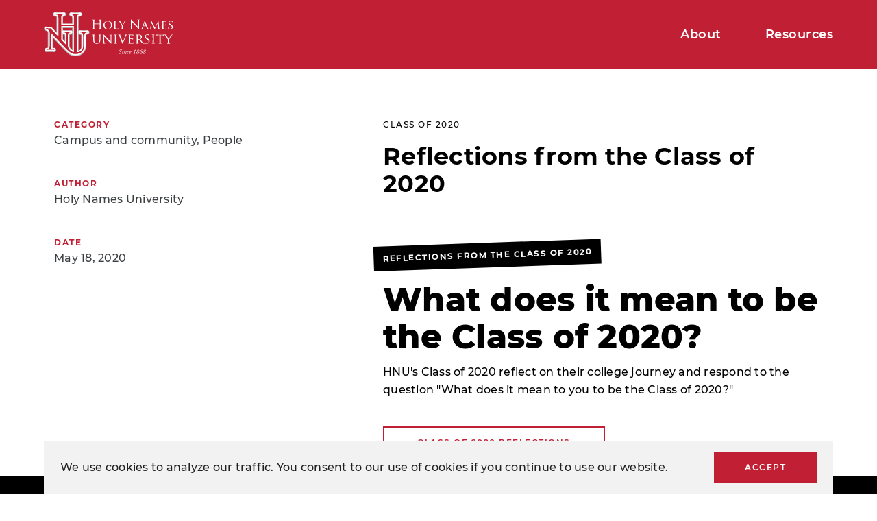

--- FILE ---
content_type: text/html; charset=UTF-8
request_url: https://hnu.edu/news/reflections-from-the-class-of-2020/
body_size: 10642
content:
<!DOCTYPE html>
<html x-ms-format-detection="none" lang="en-US" prefix="og: https://ogp.me/ns#">
    <head>
        <meta charset="UTF-8">
        <meta content="IE=edge" http-equiv="X-UA-Compatible">
        <meta content="width=device-width,initial-scale=1.0" name="viewport">
        
                <title>Reflections From the Class of 2020 - Holy Names University</title>

        <link rel="apple-touch-icon" sizes="180x180" href="https://hnu.edu/wp-content/themes/hnu/dist/favicons/apple-touch-icon.png">
<link rel="icon" type="image/png" sizes="32x32" href="https://hnu.edu/wp-content/themes/hnu/dist/favicons/favicon-32x32.png">
<link rel="icon" type="image/png" sizes="16x16" href="https://hnu.edu/wp-content/themes/hnu/dist/favicons/favicon-16x16.png">
<link rel="manifest" href="https://hnu.edu/wp-content/themes/hnu/dist/site.webmanifest">
<link rel="mask-icon" href="https://hnu.edu/wp-content/themes/hnu/dist/favicons/safari-pinned-tab.svg" color="#5bbad5">
<meta name="msapplication-TileColor" content="#da532c">
<meta name="theme-color" content="#ffffff">
                    
            <link rel="stylesheet" type="text/css" href="https://hnu.edu/wp-content/themes/hnu/dist/css/index.css">
                            
        
		<script type="application/ld+json">
		{
		  "@context": "https://schema.org",
		  "@type": "CollegeOrUniversity",
		  "name": "Holy Names University",
		  "image": "",
		  "@id": "https://hnu.edu",
		  "url": "https://hnu.edu/",
		  "telephone": "(510) 436-1000",
		  "address": {
		    "@type": "PostalAddress",
		    "streetAddress": "3500 Mountain Blvd",
		    "addressLocality": "Oakland",
		    "addressRegion": "CA",
		    "postalCode": "94619",
		    "addressCountry": "US"
		  },
		  "geo": {
		    "@type": "GeoCoordinates",
		    "latitude": 37.8029258,
		    "longitude": -122.186977
		  } 
		}
		</script>

                

        	<style>img:is([sizes="auto" i], [sizes^="auto," i]) { contain-intrinsic-size: 3000px 1500px }</style>
	
<!-- Search Engine Optimization by Rank Math - https://rankmath.com/ -->
<meta name="description" content="HNU&#039;s Class of 2020 reflect on their college journey and respond to the question &quot;What does it mean to you to be the Class of 2020?&quot; Read the answers!"/>
<meta name="robots" content="follow, index, max-snippet:-1, max-video-preview:-1, max-image-preview:large"/>
<link rel="canonical" href="https://hnu.edu/news/reflections-from-the-class-of-2020/" />
<meta property="og:locale" content="en_US" />
<meta property="og:type" content="article" />
<meta property="og:title" content="Reflections From the Class of 2020 - Holy Names University" />
<meta property="og:description" content="HNU&#039;s Class of 2020 reflect on their college journey and respond to the question &quot;What does it mean to you to be the Class of 2020?&quot; Read the answers!" />
<meta property="og:url" content="https://hnu.edu/news/reflections-from-the-class-of-2020/" />
<meta property="og:site_name" content="Holy Names University" />
<meta property="article:publisher" content="https://www.facebook.com/HolyNamesUniv" />
<meta property="og:updated_time" content="2021-01-12T04:28:51-08:00" />
<meta property="fb:app_id" content="209487796951605" />
<meta property="og:image" content="https://hnu.edu/wp-content/uploads/2019/12/view-mod-19.jpg" />
<meta property="og:image:secure_url" content="https://hnu.edu/wp-content/uploads/2019/12/view-mod-19.jpg" />
<meta property="og:image:width" content="1440" />
<meta property="og:image:height" content="900" />
<meta property="og:image:alt" content="Drone View of Holy Names University Campus" />
<meta property="og:image:type" content="image/jpeg" />
<meta property="article:published_time" content="2020-05-18T21:36:02-07:00" />
<meta property="article:modified_time" content="2021-01-12T04:28:51-08:00" />
<meta name="twitter:card" content="summary_large_image" />
<meta name="twitter:title" content="Reflections From the Class of 2020 - Holy Names University" />
<meta name="twitter:description" content="HNU&#039;s Class of 2020 reflect on their college journey and respond to the question &quot;What does it mean to you to be the Class of 2020?&quot; Read the answers!" />
<meta name="twitter:site" content="@HolyNamesUniv" />
<meta name="twitter:creator" content="@HolyNamesUniv" />
<meta name="twitter:image" content="https://hnu.edu/wp-content/uploads/2019/12/view-mod-19.jpg" />
<script type="application/ld+json" class="rank-math-schema">{"@context":"https://schema.org","@graph":[{"@type":"Place","@id":"https://hnu.edu/#place","geo":{"@type":"GeoCoordinates","latitude":"37.801530","longitude":"-122.187370"},"hasMap":"https://www.google.com/maps/search/?api=1&amp;query=37.801530,-122.187370","address":{"@type":"PostalAddress","streetAddress":"Holy Names University: Office of Admissions, Hester Administration Building, 3500 Mountain Boulevard","addressLocality":"Oakland","addressRegion":"CA","postalCode":"94619","addressCountry":"USA"}},{"@type":["EducationalOrganization","Organization"],"@id":"https://hnu.edu/#organization","name":"Holy Names University","url":"https://hnu.edu","sameAs":["https://www.facebook.com/HolyNamesUniv","https://twitter.com/HolyNamesUniv"],"email":"admissions@hnu.edu","address":{"@type":"PostalAddress","streetAddress":"Holy Names University: Office of Admissions, Hester Administration Building, 3500 Mountain Boulevard","addressLocality":"Oakland","addressRegion":"CA","postalCode":"94619","addressCountry":"USA"},"logo":{"@type":"ImageObject","@id":"https://hnu.edu/#logo","url":"https://hnu.edu/wp-content/uploads/2019/12/hnu_logo_standard-1.jpg","contentUrl":"https://hnu.edu/wp-content/uploads/2019/12/hnu_logo_standard-1.jpg","caption":"Holy Names University","inLanguage":"en-US","width":"305","height":"391"},"contactPoint":[{"@type":"ContactPoint","telephone":"+1-510-436-1351","contactType":"customer support"}],"location":{"@id":"https://hnu.edu/#place"}},{"@type":"WebSite","@id":"https://hnu.edu/#website","url":"https://hnu.edu","name":"Holy Names University","publisher":{"@id":"https://hnu.edu/#organization"},"inLanguage":"en-US"},{"@type":"ImageObject","@id":"https://hnu.edu/wp-content/uploads/2019/12/view-mod-19.jpg","url":"https://hnu.edu/wp-content/uploads/2019/12/view-mod-19.jpg","width":"1440","height":"900","caption":"Drone View of Holy Names University Campus","inLanguage":"en-US"},{"@type":"WebPage","@id":"https://hnu.edu/news/reflections-from-the-class-of-2020/#webpage","url":"https://hnu.edu/news/reflections-from-the-class-of-2020/","name":"Reflections From the Class of 2020 - Holy Names University","datePublished":"2020-05-18T21:36:02-07:00","dateModified":"2021-01-12T04:28:51-08:00","isPartOf":{"@id":"https://hnu.edu/#website"},"primaryImageOfPage":{"@id":"https://hnu.edu/wp-content/uploads/2019/12/view-mod-19.jpg"},"inLanguage":"en-US"},{"@type":"Person","@id":"https://hnu.edu/news/reflections-from-the-class-of-2020/#author","name":"Stephanie Silva","image":{"@type":"ImageObject","@id":"https://secure.gravatar.com/avatar/4e414798135dc57b10491c33d6738800727d258c317625c607b2d57b0c240506?s=96&amp;d=mm&amp;r=g","url":"https://secure.gravatar.com/avatar/4e414798135dc57b10491c33d6738800727d258c317625c607b2d57b0c240506?s=96&amp;d=mm&amp;r=g","caption":"Stephanie Silva","inLanguage":"en-US"},"sameAs":["http://hnu.edu"],"worksFor":{"@id":"https://hnu.edu/#organization"}},{"@type":"Article","headline":"Reflections From the Class of 2020 - Holy Names University","datePublished":"2020-05-18T21:36:02-07:00","dateModified":"2021-01-12T04:28:51-08:00","author":{"@id":"https://hnu.edu/news/reflections-from-the-class-of-2020/#author","name":"Stephanie Silva"},"publisher":{"@id":"https://hnu.edu/#organization"},"description":"HNU's Class of 2020 reflect on their college journey and respond to the question \"What does it mean to you to be the Class of 2020?\"\u00a0","name":"Reflections From the Class of 2020 - Holy Names University","@id":"https://hnu.edu/news/reflections-from-the-class-of-2020/#richSnippet","isPartOf":{"@id":"https://hnu.edu/news/reflections-from-the-class-of-2020/#webpage"},"image":{"@id":"https://hnu.edu/wp-content/uploads/2019/12/view-mod-19.jpg"},"inLanguage":"en-US","mainEntityOfPage":{"@id":"https://hnu.edu/news/reflections-from-the-class-of-2020/#webpage"}}]}</script>
<!-- /Rank Math WordPress SEO plugin -->

<script type="text/javascript">
/* <![CDATA[ */
window._wpemojiSettings = {"baseUrl":"https:\/\/s.w.org\/images\/core\/emoji\/16.0.1\/72x72\/","ext":".png","svgUrl":"https:\/\/s.w.org\/images\/core\/emoji\/16.0.1\/svg\/","svgExt":".svg","source":{"concatemoji":"https:\/\/hnu.edu\/wp-includes\/js\/wp-emoji-release.min.js?ver=6.8.3"}};
/*! This file is auto-generated */
!function(s,n){var o,i,e;function c(e){try{var t={supportTests:e,timestamp:(new Date).valueOf()};sessionStorage.setItem(o,JSON.stringify(t))}catch(e){}}function p(e,t,n){e.clearRect(0,0,e.canvas.width,e.canvas.height),e.fillText(t,0,0);var t=new Uint32Array(e.getImageData(0,0,e.canvas.width,e.canvas.height).data),a=(e.clearRect(0,0,e.canvas.width,e.canvas.height),e.fillText(n,0,0),new Uint32Array(e.getImageData(0,0,e.canvas.width,e.canvas.height).data));return t.every(function(e,t){return e===a[t]})}function u(e,t){e.clearRect(0,0,e.canvas.width,e.canvas.height),e.fillText(t,0,0);for(var n=e.getImageData(16,16,1,1),a=0;a<n.data.length;a++)if(0!==n.data[a])return!1;return!0}function f(e,t,n,a){switch(t){case"flag":return n(e,"\ud83c\udff3\ufe0f\u200d\u26a7\ufe0f","\ud83c\udff3\ufe0f\u200b\u26a7\ufe0f")?!1:!n(e,"\ud83c\udde8\ud83c\uddf6","\ud83c\udde8\u200b\ud83c\uddf6")&&!n(e,"\ud83c\udff4\udb40\udc67\udb40\udc62\udb40\udc65\udb40\udc6e\udb40\udc67\udb40\udc7f","\ud83c\udff4\u200b\udb40\udc67\u200b\udb40\udc62\u200b\udb40\udc65\u200b\udb40\udc6e\u200b\udb40\udc67\u200b\udb40\udc7f");case"emoji":return!a(e,"\ud83e\udedf")}return!1}function g(e,t,n,a){var r="undefined"!=typeof WorkerGlobalScope&&self instanceof WorkerGlobalScope?new OffscreenCanvas(300,150):s.createElement("canvas"),o=r.getContext("2d",{willReadFrequently:!0}),i=(o.textBaseline="top",o.font="600 32px Arial",{});return e.forEach(function(e){i[e]=t(o,e,n,a)}),i}function t(e){var t=s.createElement("script");t.src=e,t.defer=!0,s.head.appendChild(t)}"undefined"!=typeof Promise&&(o="wpEmojiSettingsSupports",i=["flag","emoji"],n.supports={everything:!0,everythingExceptFlag:!0},e=new Promise(function(e){s.addEventListener("DOMContentLoaded",e,{once:!0})}),new Promise(function(t){var n=function(){try{var e=JSON.parse(sessionStorage.getItem(o));if("object"==typeof e&&"number"==typeof e.timestamp&&(new Date).valueOf()<e.timestamp+604800&&"object"==typeof e.supportTests)return e.supportTests}catch(e){}return null}();if(!n){if("undefined"!=typeof Worker&&"undefined"!=typeof OffscreenCanvas&&"undefined"!=typeof URL&&URL.createObjectURL&&"undefined"!=typeof Blob)try{var e="postMessage("+g.toString()+"("+[JSON.stringify(i),f.toString(),p.toString(),u.toString()].join(",")+"));",a=new Blob([e],{type:"text/javascript"}),r=new Worker(URL.createObjectURL(a),{name:"wpTestEmojiSupports"});return void(r.onmessage=function(e){c(n=e.data),r.terminate(),t(n)})}catch(e){}c(n=g(i,f,p,u))}t(n)}).then(function(e){for(var t in e)n.supports[t]=e[t],n.supports.everything=n.supports.everything&&n.supports[t],"flag"!==t&&(n.supports.everythingExceptFlag=n.supports.everythingExceptFlag&&n.supports[t]);n.supports.everythingExceptFlag=n.supports.everythingExceptFlag&&!n.supports.flag,n.DOMReady=!1,n.readyCallback=function(){n.DOMReady=!0}}).then(function(){return e}).then(function(){var e;n.supports.everything||(n.readyCallback(),(e=n.source||{}).concatemoji?t(e.concatemoji):e.wpemoji&&e.twemoji&&(t(e.twemoji),t(e.wpemoji)))}))}((window,document),window._wpemojiSettings);
/* ]]> */
</script>
<style id='wp-emoji-styles-inline-css' type='text/css'>

	img.wp-smiley, img.emoji {
		display: inline !important;
		border: none !important;
		box-shadow: none !important;
		height: 1em !important;
		width: 1em !important;
		margin: 0 0.07em !important;
		vertical-align: -0.1em !important;
		background: none !important;
		padding: 0 !important;
	}
</style>
<link rel='stylesheet' id='wp-block-library-css' href='https://hnu.edu/wp-includes/css/dist/block-library/style.min.css?ver=6.8.3' type='text/css' media='all' />
<style id='classic-theme-styles-inline-css' type='text/css'>
/*! This file is auto-generated */
.wp-block-button__link{color:#fff;background-color:#32373c;border-radius:9999px;box-shadow:none;text-decoration:none;padding:calc(.667em + 2px) calc(1.333em + 2px);font-size:1.125em}.wp-block-file__button{background:#32373c;color:#fff;text-decoration:none}
</style>
<style id='global-styles-inline-css' type='text/css'>
:root{--wp--preset--aspect-ratio--square: 1;--wp--preset--aspect-ratio--4-3: 4/3;--wp--preset--aspect-ratio--3-4: 3/4;--wp--preset--aspect-ratio--3-2: 3/2;--wp--preset--aspect-ratio--2-3: 2/3;--wp--preset--aspect-ratio--16-9: 16/9;--wp--preset--aspect-ratio--9-16: 9/16;--wp--preset--color--black: #000000;--wp--preset--color--cyan-bluish-gray: #abb8c3;--wp--preset--color--white: #ffffff;--wp--preset--color--pale-pink: #f78da7;--wp--preset--color--vivid-red: #cf2e2e;--wp--preset--color--luminous-vivid-orange: #ff6900;--wp--preset--color--luminous-vivid-amber: #fcb900;--wp--preset--color--light-green-cyan: #7bdcb5;--wp--preset--color--vivid-green-cyan: #00d084;--wp--preset--color--pale-cyan-blue: #8ed1fc;--wp--preset--color--vivid-cyan-blue: #0693e3;--wp--preset--color--vivid-purple: #9b51e0;--wp--preset--gradient--vivid-cyan-blue-to-vivid-purple: linear-gradient(135deg,rgba(6,147,227,1) 0%,rgb(155,81,224) 100%);--wp--preset--gradient--light-green-cyan-to-vivid-green-cyan: linear-gradient(135deg,rgb(122,220,180) 0%,rgb(0,208,130) 100%);--wp--preset--gradient--luminous-vivid-amber-to-luminous-vivid-orange: linear-gradient(135deg,rgba(252,185,0,1) 0%,rgba(255,105,0,1) 100%);--wp--preset--gradient--luminous-vivid-orange-to-vivid-red: linear-gradient(135deg,rgba(255,105,0,1) 0%,rgb(207,46,46) 100%);--wp--preset--gradient--very-light-gray-to-cyan-bluish-gray: linear-gradient(135deg,rgb(238,238,238) 0%,rgb(169,184,195) 100%);--wp--preset--gradient--cool-to-warm-spectrum: linear-gradient(135deg,rgb(74,234,220) 0%,rgb(151,120,209) 20%,rgb(207,42,186) 40%,rgb(238,44,130) 60%,rgb(251,105,98) 80%,rgb(254,248,76) 100%);--wp--preset--gradient--blush-light-purple: linear-gradient(135deg,rgb(255,206,236) 0%,rgb(152,150,240) 100%);--wp--preset--gradient--blush-bordeaux: linear-gradient(135deg,rgb(254,205,165) 0%,rgb(254,45,45) 50%,rgb(107,0,62) 100%);--wp--preset--gradient--luminous-dusk: linear-gradient(135deg,rgb(255,203,112) 0%,rgb(199,81,192) 50%,rgb(65,88,208) 100%);--wp--preset--gradient--pale-ocean: linear-gradient(135deg,rgb(255,245,203) 0%,rgb(182,227,212) 50%,rgb(51,167,181) 100%);--wp--preset--gradient--electric-grass: linear-gradient(135deg,rgb(202,248,128) 0%,rgb(113,206,126) 100%);--wp--preset--gradient--midnight: linear-gradient(135deg,rgb(2,3,129) 0%,rgb(40,116,252) 100%);--wp--preset--font-size--small: 13px;--wp--preset--font-size--medium: 20px;--wp--preset--font-size--large: 36px;--wp--preset--font-size--x-large: 42px;--wp--preset--spacing--20: 0.44rem;--wp--preset--spacing--30: 0.67rem;--wp--preset--spacing--40: 1rem;--wp--preset--spacing--50: 1.5rem;--wp--preset--spacing--60: 2.25rem;--wp--preset--spacing--70: 3.38rem;--wp--preset--spacing--80: 5.06rem;--wp--preset--shadow--natural: 6px 6px 9px rgba(0, 0, 0, 0.2);--wp--preset--shadow--deep: 12px 12px 50px rgba(0, 0, 0, 0.4);--wp--preset--shadow--sharp: 6px 6px 0px rgba(0, 0, 0, 0.2);--wp--preset--shadow--outlined: 6px 6px 0px -3px rgba(255, 255, 255, 1), 6px 6px rgba(0, 0, 0, 1);--wp--preset--shadow--crisp: 6px 6px 0px rgba(0, 0, 0, 1);}:where(.is-layout-flex){gap: 0.5em;}:where(.is-layout-grid){gap: 0.5em;}body .is-layout-flex{display: flex;}.is-layout-flex{flex-wrap: wrap;align-items: center;}.is-layout-flex > :is(*, div){margin: 0;}body .is-layout-grid{display: grid;}.is-layout-grid > :is(*, div){margin: 0;}:where(.wp-block-columns.is-layout-flex){gap: 2em;}:where(.wp-block-columns.is-layout-grid){gap: 2em;}:where(.wp-block-post-template.is-layout-flex){gap: 1.25em;}:where(.wp-block-post-template.is-layout-grid){gap: 1.25em;}.has-black-color{color: var(--wp--preset--color--black) !important;}.has-cyan-bluish-gray-color{color: var(--wp--preset--color--cyan-bluish-gray) !important;}.has-white-color{color: var(--wp--preset--color--white) !important;}.has-pale-pink-color{color: var(--wp--preset--color--pale-pink) !important;}.has-vivid-red-color{color: var(--wp--preset--color--vivid-red) !important;}.has-luminous-vivid-orange-color{color: var(--wp--preset--color--luminous-vivid-orange) !important;}.has-luminous-vivid-amber-color{color: var(--wp--preset--color--luminous-vivid-amber) !important;}.has-light-green-cyan-color{color: var(--wp--preset--color--light-green-cyan) !important;}.has-vivid-green-cyan-color{color: var(--wp--preset--color--vivid-green-cyan) !important;}.has-pale-cyan-blue-color{color: var(--wp--preset--color--pale-cyan-blue) !important;}.has-vivid-cyan-blue-color{color: var(--wp--preset--color--vivid-cyan-blue) !important;}.has-vivid-purple-color{color: var(--wp--preset--color--vivid-purple) !important;}.has-black-background-color{background-color: var(--wp--preset--color--black) !important;}.has-cyan-bluish-gray-background-color{background-color: var(--wp--preset--color--cyan-bluish-gray) !important;}.has-white-background-color{background-color: var(--wp--preset--color--white) !important;}.has-pale-pink-background-color{background-color: var(--wp--preset--color--pale-pink) !important;}.has-vivid-red-background-color{background-color: var(--wp--preset--color--vivid-red) !important;}.has-luminous-vivid-orange-background-color{background-color: var(--wp--preset--color--luminous-vivid-orange) !important;}.has-luminous-vivid-amber-background-color{background-color: var(--wp--preset--color--luminous-vivid-amber) !important;}.has-light-green-cyan-background-color{background-color: var(--wp--preset--color--light-green-cyan) !important;}.has-vivid-green-cyan-background-color{background-color: var(--wp--preset--color--vivid-green-cyan) !important;}.has-pale-cyan-blue-background-color{background-color: var(--wp--preset--color--pale-cyan-blue) !important;}.has-vivid-cyan-blue-background-color{background-color: var(--wp--preset--color--vivid-cyan-blue) !important;}.has-vivid-purple-background-color{background-color: var(--wp--preset--color--vivid-purple) !important;}.has-black-border-color{border-color: var(--wp--preset--color--black) !important;}.has-cyan-bluish-gray-border-color{border-color: var(--wp--preset--color--cyan-bluish-gray) !important;}.has-white-border-color{border-color: var(--wp--preset--color--white) !important;}.has-pale-pink-border-color{border-color: var(--wp--preset--color--pale-pink) !important;}.has-vivid-red-border-color{border-color: var(--wp--preset--color--vivid-red) !important;}.has-luminous-vivid-orange-border-color{border-color: var(--wp--preset--color--luminous-vivid-orange) !important;}.has-luminous-vivid-amber-border-color{border-color: var(--wp--preset--color--luminous-vivid-amber) !important;}.has-light-green-cyan-border-color{border-color: var(--wp--preset--color--light-green-cyan) !important;}.has-vivid-green-cyan-border-color{border-color: var(--wp--preset--color--vivid-green-cyan) !important;}.has-pale-cyan-blue-border-color{border-color: var(--wp--preset--color--pale-cyan-blue) !important;}.has-vivid-cyan-blue-border-color{border-color: var(--wp--preset--color--vivid-cyan-blue) !important;}.has-vivid-purple-border-color{border-color: var(--wp--preset--color--vivid-purple) !important;}.has-vivid-cyan-blue-to-vivid-purple-gradient-background{background: var(--wp--preset--gradient--vivid-cyan-blue-to-vivid-purple) !important;}.has-light-green-cyan-to-vivid-green-cyan-gradient-background{background: var(--wp--preset--gradient--light-green-cyan-to-vivid-green-cyan) !important;}.has-luminous-vivid-amber-to-luminous-vivid-orange-gradient-background{background: var(--wp--preset--gradient--luminous-vivid-amber-to-luminous-vivid-orange) !important;}.has-luminous-vivid-orange-to-vivid-red-gradient-background{background: var(--wp--preset--gradient--luminous-vivid-orange-to-vivid-red) !important;}.has-very-light-gray-to-cyan-bluish-gray-gradient-background{background: var(--wp--preset--gradient--very-light-gray-to-cyan-bluish-gray) !important;}.has-cool-to-warm-spectrum-gradient-background{background: var(--wp--preset--gradient--cool-to-warm-spectrum) !important;}.has-blush-light-purple-gradient-background{background: var(--wp--preset--gradient--blush-light-purple) !important;}.has-blush-bordeaux-gradient-background{background: var(--wp--preset--gradient--blush-bordeaux) !important;}.has-luminous-dusk-gradient-background{background: var(--wp--preset--gradient--luminous-dusk) !important;}.has-pale-ocean-gradient-background{background: var(--wp--preset--gradient--pale-ocean) !important;}.has-electric-grass-gradient-background{background: var(--wp--preset--gradient--electric-grass) !important;}.has-midnight-gradient-background{background: var(--wp--preset--gradient--midnight) !important;}.has-small-font-size{font-size: var(--wp--preset--font-size--small) !important;}.has-medium-font-size{font-size: var(--wp--preset--font-size--medium) !important;}.has-large-font-size{font-size: var(--wp--preset--font-size--large) !important;}.has-x-large-font-size{font-size: var(--wp--preset--font-size--x-large) !important;}
:where(.wp-block-post-template.is-layout-flex){gap: 1.25em;}:where(.wp-block-post-template.is-layout-grid){gap: 1.25em;}
:where(.wp-block-columns.is-layout-flex){gap: 2em;}:where(.wp-block-columns.is-layout-grid){gap: 2em;}
:root :where(.wp-block-pullquote){font-size: 1.5em;line-height: 1.6;}
</style>
<link rel='stylesheet' id='razorfrog-plugin-styles-css' href='https://hnu.edu/wp-content/plugins/easy-content-lists/style.css?ver=1.0.0' type='text/css' media='all' />
<link rel="https://api.w.org/" href="https://hnu.edu/wp-json/" /><link rel="alternate" title="JSON" type="application/json" href="https://hnu.edu/wp-json/wp/v2/news/11437" /><link rel="EditURI" type="application/rsd+xml" title="RSD" href="https://hnu.edu/xmlrpc.php?rsd" />
<meta name="generator" content="WordPress 6.8.3" />
<link rel='shortlink' href='https://hnu.edu/?p=11437' />
<link rel="alternate" title="oEmbed (JSON)" type="application/json+oembed" href="https://hnu.edu/wp-json/oembed/1.0/embed?url=https%3A%2F%2Fhnu.edu%2Fnews%2Freflections-from-the-class-of-2020%2F" />
<link rel="alternate" title="oEmbed (XML)" type="text/xml+oembed" href="https://hnu.edu/wp-json/oembed/1.0/embed?url=https%3A%2F%2Fhnu.edu%2Fnews%2Freflections-from-the-class-of-2020%2F&#038;format=xml" />
<!-- Google Tag Manager -->
<script>(function(w,d,s,l,i){w[l]=w[l]||[];w[l].push({'gtm.start':
new Date().getTime(),event:'gtm.js'});var f=d.getElementsByTagName(s)[0],
j=d.createElement(s),dl=l!='dataLayer'?'&l='+l:'';j.async=true;j.src=
'https://www.googletagmanager.com/gtm.js?id='+i+dl;f.parentNode.insertBefore(j,f);
})(window,document,'script','dataLayer','GTM-MGZX35');</script>
<!-- End Google Tag Manager -->

<meta name="google-site-verification" content="jfeMpZzZZi2HdpKPrcwH-nBL19H_mnlybF8lFOYsVb4" />
                <meta name="msvalidate.01" content="8106733A9DD662CF9B96AF793633DFFA" />
<link rel="icon" href="https://hnu.edu/wp-content/uploads/2020/08/cropped-avatar-32x32.png" sizes="32x32" />
<link rel="icon" href="https://hnu.edu/wp-content/uploads/2020/08/cropped-avatar-192x192.png" sizes="192x192" />
<link rel="apple-touch-icon" href="https://hnu.edu/wp-content/uploads/2020/08/cropped-avatar-180x180.png" />
<meta name="msapplication-TileImage" content="https://hnu.edu/wp-content/uploads/2020/08/cropped-avatar-270x270.png" />

    </head>
  <body class="wp-singular news-template-default single single-news postid-11437 wp-theme-hnu">
<!-- Google Tag Manager (noscript) -->
<noscript><iframe src="https://www.googletagmanager.com/ns.html?id=GTM-MGZX35"
height="0" width="0" style="display:none;visibility:hidden"></iframe></noscript>
<!-- End Google Tag Manager (noscript) -->
    <div class="app" id="app">
      <a class="skip-link" href="#main">Skip to Main Content</a>
      <fixed-items-shim
    class="header"
    tag="header"
    :include="['header__alert', 'header__nav-secondary', 'header__nav-primary', 'header__nav-mobile']"
>
    <scroll-watcher
        :top-buffer="140"
        :scroll-buffer="100"
        class="header__fixed-items"
        id="header__fixed-items"
        scrolling-down-class="header--scrolling-down">

		
        <div class="header__alert"></div>

        <div class="header__nav-bars">
            <div class="header__nav-secondary" style="display:none !important;">

                <div class="header__nav-container">

                    <div class="header__nav-secondary--left">
                        <nav>
                            <disclosure-button
                                disclosure-id="header-info-dropdown"
                                class="button header__nav-secondary__audience-selector"
                            >
                                Info For
                            </disclosure-button>

                            <disclosure-content
                            disclosure-id="header-info-dropdown"
                            class="content header__nav-secondary__audience-dropdown"
                            >
                                <ul>
                                                                            <li>
                                            <a
  class=""
        href="https://myhnu.sharepoint.com/sites/MyHNU"
    ><span>Current Nursing Students</span>
</a>

                                        </li>
                                                                            <li>
                                            <a
  class=""
        href="https://hnu.edu/resources/alumni-and-friends/"
    ><span>Alumni and Friends</span>
</a>

                                        </li>
                                                                            <li>
                                            <a
  class=""
        href="https://hnu.edu/resources/faculty-and-staff/"
    ><span>Former Faculty and Staff</span>
</a>

                                        </li>
                                                                    </ul>
                            </disclosure-content>
                        </nav>
                    </div>

                    <div class="header_nav-secondary--right">

                        <nav class="header__nav-secondary-menu">
                            <ul>
                                                        
                            
                            
                                                         
                             

                            </ul>
                        </nav>

                        <disclosure-button
                            disclosure-id="header-search-dropdown"
                            class="button header__nav-secondary__search-toggle"
                        >
                            <svg xmlns="http://www.w3.org/2000/svg" width="40" height="40" x="0px" y="0px" viewBox="0 0 40 40" preserveAspectRatio="xMaxYMax meet" class="search-icon__header">
    <rect class="search-icon__rectangle" fill="transparent" width="40" height="40"/>
    <path class="search-icon__search" fill="#E2E41A" d="M22.3,12.3c-3.1,0-5.6,2.5-5.6,5.6c0,1,0.3,1.9,0.7,2.8L12.1,26l1.6,1.6l5.3-5.3c0.9,0.7,2.1,1.1,3.3,1.1 c3.1,0,5.6-2.5,5.6-5.6C27.9,14.8,25.4,12.3,22.3,12.3z M22.3,21.2c-1.8,0-3.3-1.5-3.3-3.3s1.5-3.3,3.3-3.3s3.3,1.5,3.3,3.3 S24.1,21.2,22.3,21.2z"/>
    <polygon class="search-icon__close" fill="#221F20" points="25.1,15.9 24.1,14.8 19.9,18.9 15.9,15 14.9,16 18.9,20 14.9,24 15.9,25 19.9,21.1 24.1,25.2 25.1,24.1 21,20 "/>
</svg>                        </disclosure-button>



                    </div>

                </div>

            </div>

            <div class="header__nav-primary" style="top:0 !important;">

                <div class="header__nav-container">

                    <a href="/" class="header__logo-container">
                                                <img
                            src="https://hnu.edu/wp-content/themes/hnu/dist/svgs/hnu-logo.svg"
                            class="header__logo--svg"
                            alt="HNU Logo"
                        >
                    </a>

                    <nav class="header__nav-primary-menu">
                        <ul>
                        
                            <li>
                            <a
  class=""
        href="https://hnu.edu/about/"
    ><span>About</span>
</a>


                                                            <div class="header__nav-primary__menu-dropdown">
                                    <div class="header__nav-primary__menu-dropdown-container">
                                        <ul>
                                                                                            <li>
                                                    <a
  class=""
        href="https://hnu.edu/about/"
    ><span>About</span>
</a>

                                                </li>
                                                                                            <li>
                                                    <a
  class=""
        href="https://hnu.edu/about/contact/"
    ><span>Contact</span>
</a>

                                                </li>
                                                                                            <li>
                                                    <a
  class=""
        href="https://hnu.edu/about/history/"
    ><span>History</span>
</a>

                                                </li>
                                                                                    </ul>

                                                                        </div>
                                </div>
                            
                            </li>

                        
                            <li>
                            <a
  class=""
        href="https://hnu.edu/resources/"
    ><span>Resources</span>
</a>


                                                            <div class="header__nav-primary__menu-dropdown">
                                    <div class="header__nav-primary__menu-dropdown-container">
                                        <ul>
                                                                                            <li>
                                                    <a
  class=""
        href="https://hnu.edu/resources/alumni-and-friends/"
    ><span>Alumni and Friends</span>
</a>

                                                </li>
                                                                                            <li>
                                                    <a
  class=""
        href="https://hnu.edu/resources/faculty-and-staff/"
    ><span>Former Faculty and Staff</span>
</a>

                                                </li>
                                                                                            <li>
                                                    <a
  class=""
        href="https://hnu.edu/resources/formerhnustudents/"
    ><span>Former Students</span>
</a>

                                                </li>
                                                                                            <li>
                                                    <a
  class=""
        href="https://hnu.edu/resources/hnu-athletics/"
    ><span>Former Student-Athletes</span>
</a>

                                                </li>
                                                                                            <li>
                                                    <a
  class=""
        href="https://hnu.edu/resources/requesting-transcripts-and-diplomas/"
    ><span>Transcripts and Records</span>
</a>

                                                </li>
                                                                                    </ul>

                                                                        </div>
                                </div>
                            
                            </li>

                                                </ul>
                    </nav>

                </div>

                
            </div>
        </div>

        <div class="header__nav-mobile">
    <div class="header__nav-container">
        <div class="header__logo-container">
            <a href="/" class="header__logo-container">
                                <img
                    src="https://hnu.edu/wp-content/themes/hnu/dist/svgs/hnu-logo.svg"
                    class="header__logo--svg"
                    alt="HNU Logo"
                >
            </a>
        </div>

        <div class="header__nav-mobile-right">
            
            <disclosure-content
                disclosure-id="header-search-dropdown-mobile"
                toggle-group="search-and-nav"
                class="content header__nav-mobile__search-dropdown"
            >
                <div class="header__nav-container">
                                        <form method="get" action="/search" name="header-search" id="header__search-mobile" class="header__search">
    <label class="header__search-label">Site Search</label>
    <input type="search" placeholder="Search" name="q" class="header__search-input">
    <button id="submit-header__search-mobile" name="sa" type="submit" class="header__search-submit arrow-controls--dark" title="search">
        <svg xmlns="http://www.w3.org/2000/svg" width="40px" height="40px" x="0px" y="0px"
	 viewBox="0 0 40 40" xml:space="preserve" preserveAspectRatio="xMaxYMax meet" class="arrow-next">
    <title>Right Arrow</title>
    <rect class="arrow-next-background" fill="#E2E41A" width="40" height="40"/>
    <path class="arrow-next-rest" fill="#000" d="M23.9,23.4H8.5v-6.8h15.4V12l7.6,8l-7.6,8V23.4z"/>
    <path class="arrow-next-hover" fill="#000" d="M-16.1,23.4h-15.4v-6.8h15.4V12l7.6,8l-7.6,8V23.4z"/>
</svg>    </button>
</form>                </div>
            </disclosure-content>

            <disclosure-button
                disclosure-id="header-mobile-menu"
                toggle-group="search-and-nav"
                class="button header__nav-mobile__menu-toggle"
            >
                <svg xmlns="http://www.w3.org/2000/svg" width="40" height="40" x="0px" y="0px" viewBox="0 0 40 40" preserveAspectRatio="xMaxYMax meet" class="mobile-menu-icon__header">
    <rect class="mobile-menu-icon__rectangle" fill="#E2E41A" width="40" height="40"/>
    <g class="mobile-menu-icon__hamburger" transform="translate(7.000000, 11.000000)">
        <rect x="-0.5" y="-1" fill="#221F20" width="27" height="2"/>
        <rect x="-0.5" y="8" fill="#221F20" width="27" height="2"/>
        <rect x="-0.5" y="17" fill="#221F20" width="27" height="2"/>
    </g>
    <polygon class="mobile-menu-icon__close" fill="#221F20" points="30.3,11.7 28.3,9.5 19.8,17.8 11.7,9.9 9.7,11.9 17.8,20 9.7,28.1 11.7,30.1 19.8,22.2 28.3,30.5 30.3,28.3 22,20 "/>
</svg>            </disclosure-button>

            <div
                class="header__nav-mobile-dropdown-scroll-container"
                v-height-watcher="'header__fixed-items'"
            >
                <disclosure-content
                disclosure-id="header-mobile-menu"
                toggle-group="search-and-nav"
                class="content header__nav-mobile__menu-dropdown"
                >
                    <div class="header__nav-mobile__menu-top">
                        <div class="header__nav-container">
                                                        <accordion-container class="header__nav-mobile__primary-menu">
                                <nav>
                                    <ul>
                                                                            <li>
                                                                                    <accordion-container-header
                                                class="header__nav-mobile__subnav-parent"
                                                tag="h3"
                                            >
                                            <a
  class=""
        href="https://hnu.edu/about/"
    ><span>About</span>
</a>


                                                <accordion-container-header-button
                                                    controls="accordion-panel-1809307273-1"
                                                    id="accordion-container-button-1809307273-1"
                                                    class="header__nav-mobile__subnav-toggle"
                                                >
                                                    <svg xmlns="http://www.w3.org/2000/svg" x="0px" y="0px" viewBox="0 0 25 25" width="25" height="25" preserveAspectRatio="xMaxYMax meet" class="icon-carat--black">
    <path class="icon-carat-icon" fill="#221F20" d="M12.5,13.9l5.1-5.1l1.2,1.2l-6.2,6.2l0,0l0,0L6.2,10l1.2-1.2L12.5,13.9z"/>
</svg>                                                </accordion-container-header-button>
                                            </accordion-container-header>

                                            <accordion-container-panel id="accordion-panel-1809307273-1" class="header__nav-mobile__subnav-panel">
                                                                                            <ul>
                                                                                                        <li>
                                                        <a
  class=""
        href="https://hnu.edu/about/"
    ><span>About</span>
</a>

                                                    </li>
                                                                                                        <li>
                                                        <a
  class=""
        href="https://hnu.edu/about/contact/"
    ><span>Contact</span>
</a>

                                                    </li>
                                                                                                        <li>
                                                        <a
  class=""
        href="https://hnu.edu/about/history/"
    ><span>History</span>
</a>

                                                    </li>
                                                                                                    </ul>
                                                                                        </accordion-container-panel>
                                                                                </li>
                                                                            <li>
                                                                                    <accordion-container-header
                                                class="header__nav-mobile__subnav-parent"
                                                tag="h3"
                                            >
                                            <a
  class=""
        href="https://hnu.edu/resources/"
    ><span>Resources</span>
</a>


                                                <accordion-container-header-button
                                                    controls="accordion-panel-1809307273-2"
                                                    id="accordion-container-button-1809307273-2"
                                                    class="header__nav-mobile__subnav-toggle"
                                                >
                                                    <svg xmlns="http://www.w3.org/2000/svg" x="0px" y="0px" viewBox="0 0 25 25" width="25" height="25" preserveAspectRatio="xMaxYMax meet" class="icon-carat--black">
    <path class="icon-carat-icon" fill="#221F20" d="M12.5,13.9l5.1-5.1l1.2,1.2l-6.2,6.2l0,0l0,0L6.2,10l1.2-1.2L12.5,13.9z"/>
</svg>                                                </accordion-container-header-button>
                                            </accordion-container-header>

                                            <accordion-container-panel id="accordion-panel-1809307273-2" class="header__nav-mobile__subnav-panel">
                                                                                            <ul>
                                                                                                        <li>
                                                        <a
  class=""
        href="https://hnu.edu/resources/alumni-and-friends/"
    ><span>Alumni and Friends</span>
</a>

                                                    </li>
                                                                                                        <li>
                                                        <a
  class=""
        href="https://hnu.edu/resources/faculty-and-staff/"
    ><span>Former Faculty and Staff</span>
</a>

                                                    </li>
                                                                                                        <li>
                                                        <a
  class=""
        href="https://hnu.edu/resources/formerhnustudents/"
    ><span>Former Students</span>
</a>

                                                    </li>
                                                                                                        <li>
                                                        <a
  class=""
        href="https://hnu.edu/resources/hnu-athletics/"
    ><span>Former Student-Athletes</span>
</a>

                                                    </li>
                                                                                                        <li>
                                                        <a
  class=""
        href="https://hnu.edu/resources/requesting-transcripts-and-diplomas/"
    ><span>Transcripts and Records</span>
</a>

                                                    </li>
                                                                                                    </ul>
                                                                                        </accordion-container-panel>
                                                                                </li>
                                                                        </ul>
                                </nav>
                            </accordion-container>
                        </div>
                    </div>

                    <div class="header__nav-mobile__menu-bottom">
                        <div class="header__nav-container">
                            <nav class="header__nav-mobile__cta-links">
                                <ul>
                                
                                                                                                    <li>
                                        <a
  class=""
        href="https://hnu.edu/news/holy-names-university-in-oakland-to-close-after-spring-semester-in-may-2023/"
    ><span>LEARN MORE</span>
</a>

                                    </li>
                                                                </ul>
                            </nav>

                            <nav class="header__nav-mobile__audience-menu">
                                <disclosure-button
                                    disclosure-id="header-info-dropdown-mobile"
                                    class="button header__nav-mobile__audience-selector"
                                >
                                    Info For
                                </disclosure-button>

                                <disclosure-content
                                    disclosure-id="header-info-dropdown-mobile"
                                    class="content header__nav-mobile__audience-dropdown"
                                >
                                    <ul>
                                                                            <li><a
  class=""
        href="https://myhnu.sharepoint.com/sites/MyHNU"
    ><span>Current Nursing Students</span>
</a>

</li>
                                                                            <li><a
  class=""
        href="https://hnu.edu/resources/alumni-and-friends/"
    ><span>Alumni and Friends</span>
</a>

</li>
                                                                            <li><a
  class=""
        href="https://hnu.edu/resources/faculty-and-staff/"
    ><span>Former Faculty and Staff</span>
</a>

</li>
                                                                        </ul>
                                </disclosure-content>
                            </nav>
                        </div>
                    </div>
                </disclosure-content>
            </div>
        </div>
    </div>
</div>

    </scroll-watcher>
</fixed-items-shim>
      <main class="main" id="main">
        
            
    
                <alert-content
    class="cookies-notice"
    alert-id="cookies-notice"
    id="cookies-notice"
    frequency="once"
    >
    <p class="cookies-notice__copy">We use cookies to analyze our traffic. You consent to our use of cookies if you continue to use our website.</p>
    
    <div class="cookies-notice__buttons">
                <alert-button
        alert-id="cookies-notice"
        class="cookies-notice__button cta-filled cta-filled--red"
        >Accept</alert-button>
    </div>
    
</alert-content>

            <div class="interior-layout">
        <aside class="interior-layout__sidebar">
            <div class="sidebar sidebar--news">
            <div class="news-article-sidebar__section">
            <div class="news-article-sidebar__section-label">
                Category
            </div>
            <div class="news-article-sidebar__section-value">
                                    Campus and community,                                    People                            </div>
        </div>
                <div class="news-article-sidebar__section">
            <div class="news-article-sidebar__section-label">
                Author
            </div>
            <div class="news-article-sidebar__section-value">
                Holy Names University
            </div>
        </div>
                <div class="news-article-sidebar__section">
            <div class="news-article-sidebar__section-label">
                Date
            </div>
            <div class="news-article-sidebar__section-value">
                May 18, 2020
            </div>
        </div>
    </div>
        </aside>
        <div class="interior-layout__content">
            <div class="news-article__subheading">
                Class of 2020
            </div>
            <h1 class="news-article__title">
                Reflections from the Class of 2020
            </h1>
            <div class="interior-components">
            <section class="interior-context-image">
    <img class="interior-context-image__image" loading="lazy" src="" alt="">
            <div class="interior-context-image__subheading">Reflections from the Class of 2020</div>
        <h2 class="interior-context-image__heading">What does it mean to be the Class of 2020? </h2>
    <p class="interior-context-image__copy">HNU's Class of 2020 reflect on their college journey and respond to the question "What does it mean to you to be the Class of 2020?" </p>
                <a
  class="cta-outline cta-outline--red"
        href=""
    ><span>Class of 2020 Reflections</span>
</a>

    </section>
    </div>        </div>
    </div>
          </main>
      <footer class="footer">
    <div class="footer__row">
        <div class="footer__logo">
            <a href="" class="footer__logo-container">
                                <img
                    src="https://hnu.edu/wp-content/themes/hnu/dist/svgs/hnu-logo.svg"
                    class="footer__logo--svg"
                    alt="HNU Logo">
            </a>
            
                        <p class="footer__contact" x-ms-format-detection="none"><p><strong>Mailing Address</strong><br />
Holy Names University<br />
2648 International Blvd<br />
Ste 301 #164<br />
Oakland, CA 94601<br />
<a href="tel:+15104361000">(510) 436-1000</a></p>
</p>
            
            
        </div>
        <div class="footer__links">
            <h3 class="footer__title">Helpful Links</h3>

            <ul class="footer__links-list">
                            <li>
                    <a
  class=""
        href="https://hnu.edu/about/"
    ><span>About</span>
</a>

                </li>
                            <li>
                    <a
  class=""
        href="https://hnu.edu/resources/alumni-and-friends/hnu-academic-catalog-archive/"
    ><span>Academic Catalog Archive</span>
</a>

                </li>
                            <li>
                    <a
  class=""
        href="https://hnu.edu/resources/hnu-athletics/"
    ><span>HNU Athletics</span>
</a>

                </li>
                            <li>
                    <a
  class=""
        href="https://hnu.edu/resources/requesting-transcripts-and-diplomas/"
    ><span>Transcripts and Records</span>
</a>

                </li>
                            <li>
                    <a
  class=""
        href="https://kodaly.hnu.edu/"
    ><span>Kodály Center</span>
</a>

                </li>
                            <li>
                    <a
  class=""
        href="https://hnu.edu/raskob-learning-institute-and-day-school/"
    ><span>Raskob Learning Institute and Day School</span>
</a>

                </li>
                        </ul>
        </div>
        <div class="footer__cta-social">
            <div class="footer__social">
                <h3 class="footer__title">Legacy Social Media Accounts</h3>
                <ul class="footer__social-links">
                                        <li>
                        <a href="https://www.facebook.com/HolyNamesUniv" target="_blank" title="facebook opens in a new tab">
                                                            <svg version="1.1" id="Layer_fb" xmlns="http://www.w3.org/2000/svg" xmlns:xlink="http://www.w3.org/1999/xlink" x="0px" y="0px"
	 viewBox="0 0 24 24" style="enable-background:new 0 0 24 24;" xml:space="preserve">
<title>Facebook Icon</title>
<path fill="#ffffff" d="M15.7,6.8H14c-0.6,0-0.7,0.2-0.7,0.9v1.5h2.5l-0.2,2.7h-2.3V20H10v-8H8.3V9.3H10V7.1C10,5.1,11,4,13.5,4h2.3
	V6.8z"/>
</svg>
                                                    </a>
                    </li>
                                        <li>
                        <a href="https://twitter.com/HolyNamesUniv" target="_blank" title="twitter opens in a new tab">
                                                            <svg version="1.1" id="Layer_twtr" xmlns="http://www.w3.org/2000/svg" xmlns:xlink="http://www.w3.org/1999/xlink" x="0px" y="0px"
	 viewBox="0 0 24 24" style="enable-background:new 0 0 24 24;" xml:space="preserve">
<title>Twitter Icon</title>
<path fill="#ffffff" d="M17.6,9.1c0.2,4.5-3.4,8.4-7.9,8.5c-0.1,0-0.3,0-0.4,0c-1.6,0-3.1-0.5-4.5-1.3c1.5,0.1,3-0.2,4.3-1
	c-1.2-0.1-2.3-0.9-2.7-2c0.4,0.1,0.9,0,1.3-0.1c-1.4-0.3-2.4-1.5-2.4-2.9c0.4,0.2,0.8,0.3,1.3,0.3C5.5,9.9,5.1,8.2,5.9,6.9
	c1.5,1.8,3.7,2.9,6,3c-0.3-1.6,0.7-3.1,2.2-3.5c0.2,0,0.4-0.1,0.6-0.1c0.8,0,1.6,0.3,2.1,0.9c0.7-0.2,1.3-0.4,1.9-0.7
	c-0.2,0.7-0.7,1.3-1.3,1.6C18,8,18.6,7.9,19.1,7.6C18.7,8.2,18.2,8.7,17.6,9.1z"/>
</svg>
                                                    </a>
                    </li>
                                        <li>
                        <a href="https://www.youtube.com/user/hnuvideos" target="_blank" title="youtube opens in a new tab">
                                                            <svg version="1.1" id="Layer_yt" xmlns="http://www.w3.org/2000/svg" xmlns:xlink="http://www.w3.org/1999/xlink" x="0px" y="0px"
	 viewBox="0 0 24 24" style="enable-background:new 0 0 24 24;" xml:space="preserve">
<title>Youtube Icon</title>
<path fill="#ffffff" d="M19,8.9c-0.1-0.5-0.3-1.1-0.6-1.5C18.1,7,17.6,6.8,17,6.7c-2-0.2-5-0.2-5-0.2h0c0,0-3,0-5,0.2
	C6.5,6.8,5.9,7,5.6,7.4C5.3,7.9,5.1,8.4,5,8.9c-0.1,0.8-0.1,1.7-0.1,2.5v1.2c0,0.8,0.1,1.7,0.1,2.5c0.1,0.5,0.3,1.1,0.6,1.5
	c0.4,0.4,1,0.6,1.6,0.7c1.1,0.1,4.9,0.2,4.9,0.2s3,0,5-0.2c0.5,0,1.1-0.3,1.4-0.7c0.3-0.5,0.5-1,0.6-1.5c0,0,0.1-1.2,0.1-2.5v-1.2
	C19.1,10.2,19,8.9,19,8.9z M14.4,11.8L10.5,14V9.7l1.8,1L14.4,11.8z"/>
</svg>
                                                    </a>
                    </li>
                                        <li>
                        <a href="https://www.instagram.com/holynamesuniv/?hl=en" target="_blank" title="instagram opens in a new tab">
                                                            <svg version="1.1" id="Layer_ig" xmlns="http://www.w3.org/2000/svg" xmlns:xlink="http://www.w3.org/1999/xlink" x="0px" y="0px"
	 viewBox="0 0 24 24" style="enable-background:new 0 0 24 24;" xml:space="preserve">
<title>Instagram Icon</title>
<path fill="#ffffff" d="M15.3,8c0.4,0,0.7,0.3,0.7,0.7c0,0.4-0.3,0.7-0.7,0.7c-0.4,0-0.7-0.3-0.7-0.7C14.5,8.4,14.8,8,15.3,8
	C15.3,8,15.3,8,15.3,8z M12,14c1.1,0,2-0.9,2-2c0-1.1-0.9-2-2-2c-1.1,0-2,0.9-2,2C10,13.1,10.9,14,12,14z M12,8.9
	c1.7,0,3.1,1.4,3.1,3.1s-1.4,3.1-3.1,3.1c-1.7,0-3.1-1.4-3.1-3.1C8.9,10.3,10.3,8.9,12,8.9C12,8.9,12,8.9,12,8.9L12,8.9z M17,13.4
	c0-0.9,0-1.8,0-2.7c0-0.5,0-0.9,0-1.4c0-0.3-0.1-0.6-0.2-0.8c-0.2-0.5-0.6-0.9-1.1-1.1c-0.3-0.1-0.7-0.2-1.1-0.2c-0.3,0-0.7,0-1,0
	c-0.5,0-1.1,0-1.6,0c-0.8,0-1.6,0-2.3,0c-0.3,0-0.6,0-0.9,0.1C8.5,7.2,8.3,7.3,8.1,7.4C7.7,7.7,7.4,8.1,7.2,8.5
	C7.1,8.8,7.1,9.1,7,9.4c0,0.3,0,0.7,0,1c0,1.2,0,2.5,0,3.7c0,0.3,0,0.5,0.1,0.8c0,0.3,0.1,0.5,0.2,0.8c0.2,0.5,0.7,0.9,1.2,1
	c0.3,0.1,0.6,0.2,0.9,0.2c0.3,0,0.7,0,1,0c0.7,0,1.4,0,2.1,0c0.7,0,1.4,0,2.1,0c0.3,0,0.5-0.1,0.8-0.1c0.7-0.2,1.2-0.7,1.4-1.3
	c0.1-0.3,0.2-0.6,0.2-0.9C17,14.2,17,13.8,17,13.4L17,13.4z M18.1,11c0,0.3,0,0.6,0,1h0c0,0.5,0,1.1,0,1.6c0,0.4,0,0.7,0,1.1
	c0,0.4-0.1,0.9-0.3,1.3c-0.3,0.8-1,1.4-1.8,1.7c-0.3,0.1-0.6,0.2-0.9,0.2c-0.3,0-0.5,0-0.8,0.1c-1,0-2,0-3,0c-0.4,0-0.7,0-1.1,0
	c-0.3,0-0.6,0-0.9,0c-0.5,0-0.9-0.1-1.4-0.3c-0.3-0.1-0.6-0.3-0.9-0.6c-0.3-0.3-0.5-0.6-0.7-0.9c-0.1-0.3-0.2-0.6-0.3-1
	c0-0.3-0.1-0.6-0.1-0.9c0-1.3,0-2.6,0-3.9c0-0.3,0-0.7,0-1c0-0.4,0.1-0.9,0.2-1.3c0.2-0.7,0.7-1.2,1.3-1.6c0.3-0.2,0.6-0.3,0.9-0.4
	C8.6,6.1,8.8,6.1,9.1,6C9.6,6,10.1,6,10.6,6c0.9,0,1.8,0,2.7,0c0.4,0,0.8,0,1.3,0c0.4,0,0.8,0.1,1.2,0.2c0.7,0.2,1.3,0.7,1.7,1.3
	c0.2,0.3,0.4,0.7,0.4,1C18,8.7,18,9,18,9.2C18.1,9.8,18.1,10.4,18.1,11L18.1,11z"/>
</svg>
                                                    </a>
                    </li>
                                        <li>
                        <a href="https://www.linkedin.com/school/holy-names-university/" target="_blank" title="linkedin opens in a new tab">
                                                            <svg version="1.1" id="Layer_li" xmlns="http://www.w3.org/2000/svg" xmlns:xlink="http://www.w3.org/1999/xlink" x="0px" y="0px"
	 viewBox="0 0 24 24" style="enable-background:new 0 0 24 24;" xml:space="preserve">
<title>LinkedIn Icon</title>
<path fill="#ffffff" d="M6.3,12.3v5.4H9v-7.3H6.3V12.3z M17.6,12.6c-0.2-1.4-0.8-2.2-2.8-2.2c-0.9-0.1-1.7,0.3-2.3,1h0v-1h-2.2v7.3h2.3
	V14c0-1,0.2-1.9,1.4-1.9s1.3,1.1,1.3,1.9v3.6h2.3v-4C17.7,13.3,17.7,12.9,17.6,12.6L17.6,12.6z M7.6,6.4C6.9,6.4,6.3,7,6.3,7.7
	C6.3,8.4,6.9,9,7.7,9C8.4,9,9,8.4,9,7.7C9,6.9,8.4,6.4,7.6,6.4C7.6,6.4,7.6,6.4,7.6,6.4z"/>
</svg>
                                                    </a>
                    </li>
                                    </ul>
            </div>
            <div class="footer__cta">
                <h3 class="footer__title">Resource Links</h3>
                <ul class="footer__cta-links">
                                    <li>
                        <a
  class=""
        href="https://hnu.edu/resources/requesting-transcripts-and-diplomas/"
    ><span>Order Transcripts</span>
</a>

                    </li>
                                    <li>
                        <a
  class=""
        href="https://hnu.edu/about/contact/"
    ><span>Contact</span>
</a>

                    </li>
                                </ul>
            </div>
        </div>
    </div>
</footer>
    </div>

          <script src="https://hnu.edu/wp-content/themes/hnu/dist/js/chunk-vendors.js"></script>
      <script src="https://hnu.edu/wp-content/themes/hnu/dist/js/index.js"></script>
    
    <script type="speculationrules">
{"prefetch":[{"source":"document","where":{"and":[{"href_matches":"\/*"},{"not":{"href_matches":["\/wp-*.php","\/wp-admin\/*","\/wp-content\/uploads\/*","\/wp-content\/*","\/wp-content\/plugins\/*","\/wp-content\/themes\/hnu\/*","\/*\\?(.+)"]}},{"not":{"selector_matches":"a[rel~=\"nofollow\"]"}},{"not":{"selector_matches":".no-prefetch, .no-prefetch a"}}]},"eagerness":"conservative"}]}
</script>

  </body>
</html>


--- FILE ---
content_type: text/css; charset=UTF-8
request_url: https://hnu.edu/wp-content/themes/hnu/dist/css/index.css
body_size: 32309
content:
html{height:100%;-webkit-box-sizing:border-box;box-sizing:border-box}*,:after,:before{-webkit-box-sizing:inherit;box-sizing:inherit}body{margin:0}img,svg{display:block;max-width:100%}ol,ul{padding-left:0;margin-top:0;margin-bottom:0;list-style-type:none}li{display:block}h1,h2,h3,h4,h5,h6{position:relative;font-size:inherit;font-weight:inherit;line-height:inherit;letter-spacing:inherit}h1,h2,h3,h4,h5,h6,p{margin-top:0;margin-bottom:0;color:currentColor}a{color:currentColor;text-decoration:none}a,button{cursor:pointer}button{padding:0;font-family:inherit;font-size:inherit;color:inherit;background-color:transparent;border:0;-webkit-appearance:none;-moz-appearance:none;appearance:none}blockquote{padding:0;margin:0}hr{margin:0;border:0;border-bottom:1px solid #e2e2e2}address,cite{font-style:normal}figure{margin:0}[v-cloak]{display:none!important}input[type=text]::-ms-clear,select::-ms-expand{display:none}@font-face{font-family:Montserrat;font-style:normal;font-weight:500;src:url(/wp-content/themes/hnu/dist/fonts/Montserrat/montserrat-v14-latin-500.woff2) format("woff2"),url(/wp-content/themes/hnu/dist/fonts/Montserrat/montserrat-v14-latin-500.woff) format("woff")}@font-face{font-family:Montserrat;font-style:italic;font-weight:500;src:url(/wp-content/themes/hnu/dist/fonts/Montserrat/montserrat-v14-latin-500italic.woff2) format("woff2"),url(/wp-content/themes/hnu/dist/fonts/Montserrat/montserrat-v14-latin-500italic.woff) format("woff")}@font-face{font-family:Montserrat;font-style:normal;font-weight:600;src:url(/wp-content/themes/hnu/dist/fonts/Montserrat/montserrat-v14-latin-600.woff2) format("woff2"),url(/wp-content/themes/hnu/dist/fonts/Montserrat/montserrat-v14-latin-600.woff) format("woff")}@font-face{font-family:Montserrat;font-style:normal;font-weight:700;src:url(/wp-content/themes/hnu/dist/fonts/Montserrat/montserrat-v14-latin-700.woff2) format("woff2"),url(/wp-content/themes/hnu/dist/fonts/Montserrat/montserrat-v14-latin-700.woff) format("woff")}@font-face{font-family:Montserrat;font-style:italic;font-weight:700;src:url(/wp-content/themes/hnu/dist/fonts/Montserrat/montserrat-v14-latin-700italic.woff2) format("woff2"),url(/wp-content/themes/hnu/dist/fonts/Montserrat/montserrat-v14-latin-700italic.woff) format("woff")}@font-face{font-family:Montserrat;font-style:normal;font-weight:800;src:url(/wp-content/themes/hnu/dist/fonts/Montserrat/montserrat-v14-latin-800.woff2) format("woff2"),url(/wp-content/themes/hnu/dist/fonts/Montserrat/montserrat-v14-latin-800.woff) format("woff")}@font-face{font-family:Montserrat;font-style:normal;font-weight:900;src:url(/wp-content/themes/hnu/dist/fonts/Montserrat/montserrat-v14-latin-900.woff2) format("woff2"),url(/wp-content/themes/hnu/dist/fonts/Montserrat/montserrat-v14-latin-900.woff) format("woff")}@font-face{font-family:Prohibition;font-style:normal;font-weight:400;src:url(/wp-content/themes/hnu/dist/fonts/Prohibition/prohibition-regular.woff2) format("woff2"),url(/wp-content/themes/hnu/dist/fonts/Prohibition/prohibition-regular.woff) format("woff")}.skip-link{position:absolute!important;height:1px;width:1px;overflow:hidden;clip:rect(1px 1px 1px 1px);clip:rect(1px,1px,1px,1px);white-space:nowrap;border:0;-webkit-clip-path:inset(50%);clip-path:inset(50%);margin:-1px;padding:0;word-wrap:normal!important}.skip-link:focus{display:block;color:#fff;width:auto;height:auto;top:5px;left:5px;padding:15px 23px 14px;clip:auto!important;-webkit-clip-path:none;clip-path:none;z-index:99999;font-family:Montserrat;font-weight:600;font-style:normal;font-size:12px;line-height:1.25;letter-spacing:1.85px;text-transform:uppercase}.header,.skip-link:focus{background-color:#c12034}.header__fixed-items{position:fixed;top:0;width:100%;z-index:9000}.header__nav-bars{position:relative}.header__nav-container{height:100%;max-width:75rem;margin-right:auto;margin-left:auto;display:-webkit-box;display:-ms-flexbox;display:flex;-webkit-box-orient:horizontal;-webkit-box-direction:normal;-ms-flex-flow:row wrap;flex-flow:row wrap;margin-right:.625rem;margin-left:.625rem;-webkit-box-align:center;-ms-flex-align:center;align-items:center;-webkit-box-pack:justify;-ms-flex-pack:justify;justify-content:space-between}@media print,screen and (min-width:22.5em){.header__nav-container{margin-right:1.125rem;margin-left:1.125rem}}@media print,screen and (min-width:40em){.header__nav-container{margin-right:2.375rem;margin-left:2.375rem}}@media print,screen and (min-width:64em){.header__nav-container{margin-right:4.25rem;margin-left:4.25rem}}@media screen and (min-width:75em){.header__nav-container{width:90%;max-width:1404px;margin-right:auto;margin-left:auto}}.header__nav-secondary{display:none;width:100%;top:0;background-color:#000;color:#fff;height:40px}@media print,screen and (min-width:64em){.header__nav-secondary{display:block}}.header__nav-secondary--left{position:relative}.header_nav-secondary--right{display:-webkit-box;display:-ms-flexbox;display:flex;-webkit-box-align:center;-ms-flex-align:center;align-items:center}.header__nav-secondary__audience-selector{font-family:Montserrat;font-weight:600;font-style:normal;font-size:13px;letter-spacing:2px;text-transform:uppercase;position:relative;background-color:#221f20;padding:12px;margin:0}.header__nav-secondary__audience-selector:after{content:"";display:inline-block;width:16px;height:0;padding-top:11%;background-image:url(/wp-content/themes/hnu/dist/svgs/icon-carat-yellow.svg);background-size:contain;background-position:50%;background-repeat:no-repeat;-webkit-transition-property:-webkit-transform;transition-property:-webkit-transform;transition-property:transform;transition-property:transform,-webkit-transform;-webkit-transition-duration:.5s;transition-duration:.5s;-webkit-transition-timing-function:cubic-bezier(.4,0,.2,1);transition-timing-function:cubic-bezier(.4,0,.2,1)}.header__nav-secondary__audience-selector[aria-expanded=true]:after{-webkit-transform:scaleY(-1);transform:scaleY(-1)}.header__nav-secondary__audience-dropdown{position:absolute;width:170px;left:0;top:100%;background-color:#000;z-index:9001}.header__nav-secondary__audience-dropdown a{position:relative;padding:16px 24px 16px 16px;font-family:Montserrat;font-weight:500;font-style:normal;font-size:12px;line-height:1;letter-spacing:.22px}.header__nav-secondary__audience-dropdown a,.header__nav-secondary__audience-dropdown a:after{display:block;-webkit-transition-property:all;transition-property:all;-webkit-transition-duration:.5s;transition-duration:.5s;-webkit-transition-timing-function:cubic-bezier(.4,0,.2,1);transition-timing-function:cubic-bezier(.4,0,.2,1)}.header__nav-secondary__audience-dropdown a:after{content:"";position:absolute;width:17px;height:18px;top:50%;right:8px;-webkit-transform:translateY(-50%);transform:translateY(-50%);background-image:url(/wp-content/themes/hnu/dist/svgs/arrow-right-black.svg);background-position:50%;background-size:cover;background-repeat:no-repeat;opacity:0;visibility:hidden}.header__nav-secondary__audience-dropdown a:active,.header__nav-secondary__audience-dropdown a:focus,.header__nav-secondary__audience-dropdown a:hover{background-color:#e2e41a;color:#000}.header__nav-secondary__audience-dropdown a:active:after,.header__nav-secondary__audience-dropdown a:focus:after,.header__nav-secondary__audience-dropdown a:hover:after{opacity:1;visibility:visible}.header__nav-secondary-menu{font-family:Montserrat;font-weight:600;font-style:normal;font-size:13px;letter-spacing:2px;text-transform:uppercase}.header__nav-secondary-menu ul{display:inline-block;list-style:none;margin:0;padding:0}.header__nav-secondary-menu ul li{display:inline-block}.header__nav-secondary-menu ul li:not(:last-child){margin-right:32px}.header__nav-secondary-menu ul li a:not(.header__nav-secondary-link-bold){display:inline-block;position:relative;z-index:0}.header__nav-secondary-menu ul li a:not(.header__nav-secondary-link-bold):after{content:"";position:absolute;width:100%;height:2px;background-color:transparent;bottom:-4px;left:0;right:0;z-index:-1;-webkit-transition-property:all;transition-property:all;-webkit-transition-duration:.5s;transition-duration:.5s;-webkit-transition-timing-function:cubic-bezier(.4,0,.2,1);transition-timing-function:cubic-bezier(.4,0,.2,1)}.header__nav-secondary-menu ul li a:not(.header__nav-secondary-link-bold):active:after,.header__nav-secondary-menu ul li a:not(.header__nav-secondary-link-bold):focus:after,.header__nav-secondary-menu ul li a:not(.header__nav-secondary-link-bold):hover:after{background-color:#e2e41a}.header__nav-secondary-link-bold{display:inline-block;position:relative;z-index:0}.header__nav-secondary-link-bold:after{content:"";position:absolute;width:100%;height:2px;background-color:#fff;bottom:-4px;left:0;right:0;z-index:-1;-webkit-transition-property:all;transition-property:all;-webkit-transition-duration:.5s;transition-duration:.5s;-webkit-transition-timing-function:cubic-bezier(.4,0,.2,1);transition-timing-function:cubic-bezier(.4,0,.2,1)}.header__nav-secondary-link-bold:active:after,.header__nav-secondary-link-bold:focus:after,.header__nav-secondary-link-bold:hover:after{background-color:#e2e41a}.header__nav-secondary__search-toggle{margin-left:32px}.header__nav-secondary__search-toggle .search-icon__header>*{-webkit-transition-property:all;transition-property:all;-webkit-transition-duration:.5s;transition-duration:.5s;-webkit-transition-timing-function:cubic-bezier(.4,0,.2,1);transition-timing-function:cubic-bezier(.4,0,.2,1)}.header__nav-secondary__search-toggle .search-icon__header .search-icon__rectangle{-webkit-transform-origin:center;transform-origin:center}.header__nav-secondary__search-toggle .search-icon__header .search-icon__close{visibility:hidden;opacity:0;-webkit-transform-origin:center;transform-origin:center}.header__nav-secondary__search-toggle:active .search-icon__rectangle,.header__nav-secondary__search-toggle:focus .search-icon__rectangle,.header__nav-secondary__search-toggle:hover .search-icon__rectangle{fill:#e2e41a}.header__nav-secondary__search-toggle:active .search-icon__search,.header__nav-secondary__search-toggle:focus .search-icon__search,.header__nav-secondary__search-toggle:hover .search-icon__search{fill:#221f20}.header__nav-secondary__search-toggle[aria-expanded=true] .search-icon__header .search-icon__rectangle{fill:#e2e41a;-webkit-transform:scale(.8);transform:scale(.8)}.header__nav-secondary__search-toggle[aria-expanded=true] .search-icon__header .search-icon__search{visibility:hidden;opacity:0}.header__nav-secondary__search-toggle[aria-expanded=true] .search-icon__header .search-icon__close{visibility:visible;opacity:1}.header__nav-secondary__search-toggle[aria-expanded=true]:active .search-icon__header .search-icon__rectangle,.header__nav-secondary__search-toggle[aria-expanded=true]:focus .search-icon__header .search-icon__rectangle,.header__nav-secondary__search-toggle[aria-expanded=true]:hover .search-icon__header .search-icon__rectangle{-webkit-transform:scale(1);transform:scale(1)}.header__nav-secondary__search-toggle[aria-expanded=true]:active .search-icon__header .search-icon__close,.header__nav-secondary__search-toggle[aria-expanded=true]:focus .search-icon__header .search-icon__close,.header__nav-secondary__search-toggle[aria-expanded=true]:hover .search-icon__header .search-icon__close{-webkit-transform:scale(1.1);transform:scale(1.1)}.header__nav-secondary__search-dropdown{display:block;position:absolute;z-index:9001;width:100%;top:100%;left:0;right:0;background-color:#fff;padding:32px 0;-webkit-box-shadow:0 2px 4px 0 rgba(0,0,0,.5);box-shadow:0 2px 4px 0 rgba(0,0,0,.5)}.header__search{width:100%;display:-webkit-box;display:-ms-flexbox;display:flex;-webkit-box-pack:justify;-ms-flex-pack:justify;justify-content:space-between;-webkit-box-align:center;-ms-flex-align:center;align-items:center;padding-bottom:16px;border-bottom:2px solid #e2e41a}@media print,screen and (min-width:64em){.header__search{padding-bottom:24px}}.header__search-label{position:absolute!important;height:1px;width:1px;overflow:hidden;clip:rect(1px 1px 1px 1px);clip:rect(1px,1px,1px,1px);white-space:nowrap}.header__search-input{-webkit-appearance:none;width:calc(100% - 56px);display:block;height:40px;border:0;font-family:Montserrat;font-weight:500;font-style:normal;font-size:22px;line-height:1.2272727273;letter-spacing:.39px;color:#3c4043}@media print,screen and (min-width:64em){.header__search-input{font-size:32px;line-height:1.25;letter-spacing:.56px}}.header__search-input::-webkit-input-placeholder{opacity:1;color:#3c4043}.header__search-input::-moz-placeholder{opacity:1;color:#3c4043}.header__search-input:-ms-input-placeholder{opacity:1;color:#3c4043}.header__search-input:-moz-placeholder{opacity:1;color:#3c4043}.header__search-submit .arrow-next{width:40px;height:40px}.header__search-submit .arrow-next .arrow-next-hover,.header__search-submit .arrow-next .arrow-next-rest{-webkit-transition-property:-webkit-transform;transition-property:-webkit-transform;transition-property:transform;transition-property:transform,-webkit-transform;-webkit-transition-duration:.5s;transition-duration:.5s;-webkit-transition-timing-function:cubic-bezier(.4,0,.2,1);transition-timing-function:cubic-bezier(.4,0,.2,1)}.header__search-submit.arrow-controls--dark .arrow-next .arrow-next-background,.header__search-submit.arrow-controls--light .arrow-next .arrow-next-background{fill:#000}.header__search-submit.arrow-controls--dark .arrow-next .arrow-next-hover,.header__search-submit.arrow-controls--dark .arrow-next .arrow-next-rest,.header__search-submit.arrow-controls--light .arrow-next .arrow-next-hover,.header__search-submit.arrow-controls--light .arrow-next .arrow-next-rest{fill:#e2e41a}.header__search-submit:active .arrow-next .arrow-next-hover,.header__search-submit:active .arrow-next .arrow-next-rest,.header__search-submit:focus .arrow-next .arrow-next-hover,.header__search-submit:focus .arrow-next .arrow-next-rest,.header__search-submit:hover .arrow-next .arrow-next-hover,.header__search-submit:hover .arrow-next .arrow-next-rest{-webkit-transform:translateX(40px);transform:translateX(40px)}.header__logo-container{display:block}.header__logo--svg{height:100%;width:auto;max-height:48px}@media print,screen and (min-width:64em){.header__logo--svg{max-height:64px}}.header__nav-primary{display:none;color:#fff}@media print,screen and (min-width:64em){.header__nav-primary{display:block;position:absolute;z-index:-1;height:100px;width:100%;background-color:#c12034;top:0px;-webkit-transition-property:top;transition-property:top;-webkit-transition-duration:.5s;transition-duration:.5s;-webkit-transition-timing-function:cubic-bezier(.4,0,.2,1);transition-timing-function:cubic-bezier(.4,0,.2,1)}.header--scrolling-down .header__nav-primary{top:-60px}}.header__nav-primary-menu>ul{display:inline-block;list-style:none;margin:0;padding:0}.header__nav-primary-menu>ul>li{display:inline-block}.header__nav-primary-menu>ul>li:not(:last-child){margin-right:32px}@media screen and (min-width:75em){.header__nav-primary-menu>ul>li:not(:last-child){margin-right:60px}}.header__nav-primary-menu>ul>li>a{font-family:Montserrat;font-weight:600;font-style:normal;font-size:16px;line-height:1.375;letter-spacing:.5px;display:inline-block;position:relative;z-index:0}@media screen and (min-width:75em){.header__nav-primary-menu>ul>li>a{font-size:18px}}.header__nav-primary-menu>ul>li>a:after{content:"";position:absolute;width:100%;height:2px;background-color:transparent;bottom:-4px;left:0;right:0;z-index:-1;-webkit-transition-property:all;transition-property:all;-webkit-transition-duration:.5s;transition-duration:.5s;-webkit-transition-timing-function:cubic-bezier(.4,0,.2,1);transition-timing-function:cubic-bezier(.4,0,.2,1)}.header__nav-primary-menu>ul>li:active>a:after,.header__nav-primary-menu>ul>li:hover>a:after,.header__nav-primary-menu>ul>li>a:active:after,.header__nav-primary-menu>ul>li>a:focus:after,.header__nav-primary-menu>ul>li>a:focus>a:after,.header__nav-primary-menu>ul>li>a:hover:after{background-color:#e2e41a}.header__nav-primary-menu>ul>li:active+.header__nav-primary__menu-dropdown,.header__nav-primary-menu>ul>li:active .header__nav-primary__menu-dropdown,.header__nav-primary-menu>ul>li:hover+.header__nav-primary__menu-dropdown,.header__nav-primary-menu>ul>li:hover .header__nav-primary__menu-dropdown,.header__nav-primary-menu>ul>li>a:focus+.header__nav-primary__menu-dropdown,.header__nav-primary-menu>ul>li>a:focus .header__nav-primary__menu-dropdown{visibility:visible;opacity:1}.header__nav-primary__menu-dropdown{position:absolute;display:-webkit-box;display:-ms-flexbox;display:flex;-webkit-box-align:center;-ms-flex-align:center;align-items:center;width:100%;padding-top:16px;height:378px;top:100%;left:0;z-index:9001;background-color:#fff;-webkit-box-shadow:0 2px 4px 0 rgba(0,0,0,.5);box-shadow:0 2px 4px 0 rgba(0,0,0,.5);-webkit-transition-property:all;transition-property:all;-webkit-transition-duration:.5s;transition-duration:.5s;-webkit-transition-timing-function:cubic-bezier(.4,0,.2,1);transition-timing-function:cubic-bezier(.4,0,.2,1);visibility:hidden;opacity:0}.header__nav-primary__menu-dropdown-container{max-width:75rem;margin-right:auto;margin-left:auto;display:-webkit-box;display:-ms-flexbox;display:flex;-webkit-box-orient:horizontal;-webkit-box-direction:normal;-ms-flex-flow:row wrap;flex-flow:row wrap;margin-right:.625rem;margin-left:.625rem}@media print,screen and (min-width:22.5em){.header__nav-primary__menu-dropdown-container{margin-right:1.125rem;margin-left:1.125rem}}@media print,screen and (min-width:40em){.header__nav-primary__menu-dropdown-container{margin-right:2.375rem;margin-left:2.375rem}}@media print,screen and (min-width:64em){.header__nav-primary__menu-dropdown-container{margin-right:4.25rem;margin-left:4.25rem}}@media screen and (min-width:75em){.header__nav-primary__menu-dropdown-container{width:90%;max-width:1404px;margin-right:auto;margin-left:auto}}.header__nav-primary__menu-dropdown-container ul{display:-webkit-box;display:-ms-flexbox;display:flex;-ms-flex-wrap:wrap;flex-wrap:wrap;-webkit-box-flex:0;-ms-flex:0 0 50%;flex:0 0 50%;max-width:50%;padding-right:.46875rem;padding-left:.46875rem;margin:0;-ms-grid-columns:1fr 1fr;grid-template-columns:1fr 1fr;-ms-grid-rows:min-content;grid-auto-rows:-webkit-min-content;grid-auto-rows:min-content;align-self:center}@media print,screen and (min-width:22.5em){.header__nav-primary__menu-dropdown-container ul{padding-right:.46875rem;padding-left:.46875rem}}@media print,screen and (min-width:40em){.header__nav-primary__menu-dropdown-container ul{padding-right:.78125rem;padding-left:.78125rem}}@media print,screen and (min-width:64em){.header__nav-primary__menu-dropdown-container ul{padding-right:.78125rem;padding-left:.78125rem}}@media screen and (min-width:75em){.header__nav-primary__menu-dropdown-container ul{padding-right:.9375rem;padding-left:.9375rem}}@media screen and (min-width:90em){.header__nav-primary__menu-dropdown-container ul{padding-right:.9375rem;padding-left:.9375rem}}@media screen and (min-width:75em){.header__nav-primary__menu-dropdown-container ul{-webkit-box-flex:0;-ms-flex:0 0 66.6666666667%;flex:0 0 66.6666666667%;max-width:66.6666666667%;padding-right:.46875rem;padding-left:.46875rem}}@media screen and (min-width:75em)and (min-width:22.5em){.header__nav-primary__menu-dropdown-container ul{padding-right:.46875rem;padding-left:.46875rem}}@media screen and (min-width:75em)and (min-width:40em){.header__nav-primary__menu-dropdown-container ul{padding-right:.78125rem;padding-left:.78125rem}}@media screen and (min-width:75em)and (min-width:64em){.header__nav-primary__menu-dropdown-container ul{padding-right:.78125rem;padding-left:.78125rem}}@media screen and (min-width:75em)and (min-width:75em){.header__nav-primary__menu-dropdown-container ul{padding-right:.9375rem;padding-left:.9375rem}}@media screen and (min-width:75em)and (min-width:90em){.header__nav-primary__menu-dropdown-container ul{padding-right:.9375rem;padding-left:.9375rem}}.header__nav-primary__menu-dropdown-container ul>li{width:45%;margin-right:5%;padding-bottom:28px}.header__nav-primary__menu-dropdown-container ul>li a{display:block;position:relative;font-family:Montserrat;font-weight:500;font-style:normal;font-size:16px;line-height:1.1875;letter-spacing:.25px;color:#3c4043;-webkit-transition-property:font-weight;transition-property:font-weight;-webkit-transition-duration:.5s;transition-duration:.5s;-webkit-transition-timing-function:cubic-bezier(.4,0,.2,1);transition-timing-function:cubic-bezier(.4,0,.2,1)}.header__nav-primary__menu-dropdown-container ul>li a:after{content:"";display:block;position:absolute;width:24px;height:19px;top:0;right:0;background-image:url(/wp-content/themes/hnu/dist/svgs/arrow-right-black.svg);background-position:50%;background-size:cover;background-repeat:no-repeat;opacity:0;visibility:hidden;-webkit-transition-property:all;transition-property:all;-webkit-transition-duration:.5s;transition-duration:.5s;-webkit-transition-timing-function:cubic-bezier(.4,0,.2,1);transition-timing-function:cubic-bezier(.4,0,.2,1)}.header__nav-primary__menu-dropdown-container ul>li:active a,.header__nav-primary__menu-dropdown-container ul>li:focus a,.header__nav-primary__menu-dropdown-container ul>li:hover a{font-weight:600}.header__nav-primary__menu-dropdown-container ul>li:active a:after,.header__nav-primary__menu-dropdown-container ul>li:focus a:after,.header__nav-primary__menu-dropdown-container ul>li:hover a:after{opacity:1;visibility:visible}.header__people-of-hnu{-webkit-box-flex:0;-ms-flex:0 0 50%;flex:0 0 50%;max-width:50%;padding-right:.46875rem;padding-left:.46875rem;display:-webkit-box;display:-ms-flexbox;display:flex;height:300px}@media print,screen and (min-width:22.5em){.header__people-of-hnu{padding-right:.46875rem;padding-left:.46875rem}}@media print,screen and (min-width:40em){.header__people-of-hnu{padding-right:.78125rem;padding-left:.78125rem}}@media print,screen and (min-width:64em){.header__people-of-hnu{padding-right:.78125rem;padding-left:.78125rem}}@media screen and (min-width:75em){.header__people-of-hnu{padding-right:.9375rem;padding-left:.9375rem}}@media screen and (min-width:90em){.header__people-of-hnu{padding-right:.9375rem;padding-left:.9375rem}}@media screen and (min-width:75em){.header__people-of-hnu{-webkit-box-flex:0;-ms-flex:0 0 33.3333333333%;flex:0 0 33.3333333333%;max-width:33.3333333333%;padding-right:.46875rem;padding-left:.46875rem}}@media screen and (min-width:75em)and (min-width:22.5em){.header__people-of-hnu{padding-right:.46875rem;padding-left:.46875rem}}@media screen and (min-width:75em)and (min-width:40em){.header__people-of-hnu{padding-right:.78125rem;padding-left:.78125rem}}@media screen and (min-width:75em)and (min-width:64em){.header__people-of-hnu{padding-right:.78125rem;padding-left:.78125rem}}@media screen and (min-width:75em)and (min-width:75em){.header__people-of-hnu{padding-right:.9375rem;padding-left:.9375rem}}@media screen and (min-width:75em)and (min-width:90em){.header__people-of-hnu{padding-right:.9375rem;padding-left:.9375rem}}.header__people-of-hnu>div{margin-top:auto;padding-left:32px}.header__people-of-hnu-title{font-family:Montserrat;font-weight:500;font-style:normal;font-size:13px;line-height:24px;letter-spacing:.25px;font-weight:600;letter-spacing:1.75px;text-transform:uppercase;padding-bottom:8px}.header__people-of-hnu-heading{font-weight:700;font-size:20px;line-height:25px;margin-top:-.2em;padding-bottom:4px}.header__people-of-hnu-copy,.header__people-of-hnu-heading{font-family:Montserrat;font-style:normal;letter-spacing:.25px}.header__people-of-hnu-copy{font-weight:500;font-size:13px;line-height:24px}.header__people-of-hnu-link{font-family:Montserrat;font-weight:600;font-style:normal;font-size:13px;line-height:1;letter-spacing:.75px;margin-top:16px;display:inline-block;position:relative;z-index:0}.header__people-of-hnu-link:after{content:"";position:absolute;width:100%;height:2px;background-color:#c12034;bottom:-4px;left:0;right:0;z-index:-1;-webkit-transition-property:all;transition-property:all;-webkit-transition-duration:.5s;transition-duration:.5s;-webkit-transition-timing-function:cubic-bezier(.4,0,.2,1);transition-timing-function:cubic-bezier(.4,0,.2,1)}.header__people-of-hnu-link:active:after,.header__people-of-hnu-link:focus:after,.header__people-of-hnu-link:hover:after{background-color:#fff}.header__people-of-hnu-background-container{position:absolute;width:calc(33.33% + 32px);height:100%;width:50%;top:0;right:0;z-index:-1;overflow:hidden}@media screen and (min-width:75em){.header__people-of-hnu-background-container{width:calc((100% - 1404px)/2 + 467.532px);min-width:420px}}.header__people-of-hnu-background-container:before{content:"";display:block;position:absolute;top:0;left:0;width:100%;height:100%;z-index:1;mix-blend-mode:multiply;background:#444;background:-webkit-gradient(linear,left top,left bottom,from(rgba(68,68,68,0)),to(rgba(68,68,68,.9)));background:linear-gradient(180deg,rgba(68,68,68,0),rgba(68,68,68,.9));filter:progid:DXImageTransform.Microsoft.gradient(startColorstr="#444444",endColorstr="#444444",GradientType=1)}.header__people-of-hnu-image{position:absolute;width:100%;height:100%;-o-object-fit:cover;font-family:"object-fit:cover;object-position:center";object-fit:cover;-o-object-position:center;object-position:center;top:0}.header__alert .alert{border:0}.header__nav-mobile{width:100%;max-height:64px;padding:8px 0;background-color:#c12034}@media print,screen and (min-width:64em){.header__nav-mobile{display:none}}.header__nav-mobile__search-toggle{margin-right:16px}.header__nav-mobile__search-toggle .search-icon__header>*{-webkit-transition-property:all;transition-property:all;-webkit-transition-duration:.5s;transition-duration:.5s;-webkit-transition-timing-function:cubic-bezier(.4,0,.2,1);transition-timing-function:cubic-bezier(.4,0,.2,1)}.header__nav-mobile__search-toggle .search-icon__header .search-icon__rectangle{fill:#221f20;-webkit-transform-origin:center;transform-origin:center}.header__nav-mobile__search-toggle .search-icon__header .search-icon__search{fill:#e2e41a;-webkit-transform:scale(1.3);transform:scale(1.3);-webkit-transform-origin:center;transform-origin:center}.header__nav-mobile__search-toggle .search-icon__header .search-icon__close{visibility:hidden;opacity:0;-webkit-transform:scale(1.8);transform:scale(1.8);-webkit-transform-origin:center;transform-origin:center}.header__nav-mobile__search-toggle:active .search-icon__rectangle,.header__nav-mobile__search-toggle:focus .search-icon__rectangle,.header__nav-mobile__search-toggle:hover .search-icon__rectangle{fill:#e2e41a}.header__nav-mobile__search-toggle:active .search-icon__search,.header__nav-mobile__search-toggle:focus .search-icon__search,.header__nav-mobile__search-toggle:hover .search-icon__search{fill:#221f20}.header__nav-mobile__search-toggle[aria-expanded=true] .search-icon__header .search-icon__rectangle{fill:#e2e41a}.header__nav-mobile__search-toggle[aria-expanded=true] .search-icon__header .search-icon__search{visibility:hidden;opacity:0}.header__nav-mobile__search-toggle[aria-expanded=true] .search-icon__header .search-icon__close{visibility:visible;opacity:1}.header__nav-mobile__search-dropdown{display:block;position:absolute;z-index:9000;width:100%;top:100%;left:0;right:0;background-color:#fff;padding:32px 0;-webkit-box-shadow:0 2px 4px 0 rgba(0,0,0,.5);box-shadow:0 2px 4px 0 rgba(0,0,0,.5)}.header__nav-mobile__menu-toggle .mobile-menu-icon__header>*{-webkit-transition-property:all;transition-property:all;-webkit-transition-duration:.5s;transition-duration:.5s;-webkit-transition-timing-function:cubic-bezier(.4,0,.2,1);transition-timing-function:cubic-bezier(.4,0,.2,1)}.header__nav-mobile__menu-toggle .mobile-menu-icon__header .mobile-menu-icon__hamburger{visibility:visible;opacity:1}.header__nav-mobile__menu-toggle .mobile-menu-icon__header .mobile-menu-icon__close,.header__nav-mobile__menu-toggle[aria-expanded=true] .mobile-menu-icon__header .mobile-menu-icon__hamburger{visibility:hidden;opacity:0}.header__nav-mobile__menu-toggle[aria-expanded=true] .mobile-menu-icon__header .mobile-menu-icon__close{visibility:visible;opacity:1}.header__nav-mobile-dropdown-scroll-container{position:absolute;max-height:100vh;overflow-y:auto;top:100%;left:0;right:0}.header__nav-mobile__menu-dropdown{background-color:#fff;z-index:9000;-webkit-box-shadow:0 2px 4px 0 rgba(0,0,0,.5);box-shadow:0 2px 4px 0 rgba(0,0,0,.5)}.header__nav-mobile__menu-top{padding:32px 0}.header__nav-mobile__menu-bottom{padding:32px 0;background-color:#221f20}.header__nav-mobile__primary-menu{width:100%}.header__nav-mobile__primary-menu nav>ul>li{padding:16px 0}.header__nav-mobile__primary-menu nav>ul>li>a{font-family:Montserrat;font-weight:600;font-style:normal;font-size:20px;line-height:1.2;letter-spacing:.24px;color:#221f20}.header__nav-mobile__subnav-parent{display:-webkit-box;display:-ms-flexbox;display:flex;-webkit-box-align:center;-ms-flex-align:center;align-items:center;-webkit-box-pack:justify;-ms-flex-pack:justify;justify-content:space-between}.header__nav-mobile__subnav-parent>a{font-family:Montserrat;font-weight:600;font-style:normal;font-size:20px;line-height:1.2;letter-spacing:.24px;color:#221f20}.header__nav-mobile__subnav-toggle{background-color:#e2e41a!important;width:32px;height:32px;padding:4px}.header__nav-mobile__subnav-toggle .icon-carat--black{-webkit-transition-property:-webkit-transform;transition-property:-webkit-transform;transition-property:transform;transition-property:transform,-webkit-transform;-webkit-transition-duration:.5s;transition-duration:.5s;-webkit-transition-timing-function:cubic-bezier(.4,0,.2,1);transition-timing-function:cubic-bezier(.4,0,.2,1)}.header__nav-mobile__subnav-toggle[aria-expanded=true] .icon-carat--black{-webkit-transform:scaleY(-1);transform:scaleY(-1)}.header__nav-mobile__subnav-panel ul{padding-top:8px;padding-left:16px}.header__nav-mobile__subnav-panel ul li:not(:last-of-type){padding:12px 0}.header__nav-mobile__subnav-panel ul li:last-of-type{padding:12px 0 0}.header__nav-mobile__subnav-panel ul li a{font-family:Montserrat;font-weight:500;font-style:normal;font-size:16px;line-height:1.1875;letter-spacing:.25px;color:#221f20}.header__nav-mobile__cta-links{width:100%}.header__nav-mobile__cta-links ul{display:-webkit-box;display:-ms-flexbox;display:flex;-ms-flex-wrap:wrap;flex-wrap:wrap}.header__nav-mobile__cta-links ul>li{-webkit-box-flex:0;-ms-flex:0 0 50%;flex:0 0 50%;max-width:calc(50% - 8px);margin-bottom:16px}.header__nav-mobile__cta-links ul>li:not(:nth-child(2n)){margin-right:16px}.header__nav-mobile__cta-links ul>li a{font-family:Montserrat;font-weight:600;font-style:normal;font-size:12px;line-height:1.25;letter-spacing:1.85px;text-transform:uppercase;display:block;background-color:#c12034;color:#fff;text-align:center;padding:16px 4px;-webkit-transition-property:all;transition-property:all;-webkit-transition-duration:.5s;transition-duration:.5s;-webkit-transition-timing-function:cubic-bezier(.4,0,.2,1);transition-timing-function:cubic-bezier(.4,0,.2,1)}.header__nav-mobile__cta-links ul>li a:active,.header__nav-mobile__cta-links ul>li a:focus,.header__nav-mobile__cta-links ul>li a:hover{background-color:#fff;color:#c12034}.header__nav-mobile__audience-menu{width:100%;margin-top:16px}.header__nav-mobile__audience-selector{position:relative;font-family:Montserrat;font-weight:600;font-style:normal;font-size:12px;line-height:1.25;letter-spacing:2px;text-transform:uppercase;text-align:left;width:100%;height:48px;padding:16px 16px;background-color:#fff!important;color:#221f20!important}.header__nav-mobile__audience-selector:before{width:25px;height:25px;top:12px;right:11px;z-index:1;background-image:url(/wp-content/themes/hnu/dist/svgs/icon-carat-black.svg)}.header__nav-mobile__audience-selector:after,.header__nav-mobile__audience-selector:before{content:"";display:block;position:absolute;background-size:25px;background-position:50%;background-repeat:no-repeat;-webkit-transition-property:-webkit-transform;transition-property:-webkit-transform;transition-property:transform;transition-property:transform,-webkit-transform;-webkit-transition-duration:.5s;transition-duration:.5s;-webkit-transition-timing-function:cubic-bezier(.4,0,.2,1);transition-timing-function:cubic-bezier(.4,0,.2,1)}.header__nav-mobile__audience-selector:after{width:48px;height:48px;top:0;right:0;background-color:#e2e41a}.header__nav-mobile__audience-selector[aria-expanded=true]:before{-webkit-transform:scaleY(-1);transform:scaleY(-1)}.header__nav-mobile__audience-dropdown{background-color:#f2f2f2}.header__nav-mobile__audience-dropdown ul{padding:8px}.header__nav-mobile__audience-dropdown ul li{font-family:Montserrat;font-weight:500;font-style:normal;font-size:16px;line-height:1.1875;letter-spacing:.25px}.header__nav-mobile__audience-dropdown ul li a{display:inline-block;padding:12px;color:#221f20}.footer{background-color:#000;color:#fff;padding:48px 0;font-family:Montserrat;font-weight:500;font-style:normal;font-size:13px;line-height:24px;letter-spacing:.25px;letter-spacing:.5px}.footer__row{max-width:75rem;margin-right:auto;margin-left:auto;display:-webkit-box;display:-ms-flexbox;display:flex;-webkit-box-orient:horizontal;-webkit-box-direction:normal;-ms-flex-flow:row wrap;flex-flow:row wrap;margin-right:.625rem;margin-left:.625rem}@media print,screen and (min-width:22.5em){.footer__row{margin-right:1.125rem;margin-left:1.125rem}}@media print,screen and (min-width:40em){.footer__row{margin-right:2.375rem;margin-left:2.375rem}}@media print,screen and (min-width:64em){.footer__row{margin-right:4.25rem;margin-left:4.25rem}}@media screen and (min-width:75em){.footer__row{width:90%;max-width:1404px;margin-right:auto;margin-left:auto}}.footer__logo{-webkit-box-flex:0;-ms-flex:0 0 100%;flex:0 0 100%;max-width:100%;padding-right:.46875rem;padding-left:.46875rem;text-align:center;margin-bottom:40px}@media print,screen and (min-width:22.5em){.footer__logo{padding-right:.46875rem;padding-left:.46875rem}}@media print,screen and (min-width:40em){.footer__logo{padding-right:.78125rem;padding-left:.78125rem}}@media print,screen and (min-width:64em){.footer__logo{padding-right:.78125rem;padding-left:.78125rem}}@media screen and (min-width:75em){.footer__logo{padding-right:.9375rem;padding-left:.9375rem}}@media screen and (min-width:90em){.footer__logo{padding-right:.9375rem;padding-left:.9375rem}}@media print,screen and (min-width:40em){.footer__logo{-webkit-box-flex:0;-ms-flex:0 0 50%;flex:0 0 50%;max-width:50%;text-align:left;margin-bottom:32px}}@media print,screen and (min-width:64em){.footer__logo{-webkit-box-flex:0;-ms-flex:0 0 33.3333333333%;flex:0 0 33.3333333333%;max-width:33.3333333333%;margin-bottom:0}}.footer__links{-webkit-box-flex:0;-ms-flex:0 0 100%;flex:0 0 100%;max-width:100%;padding-right:.46875rem;padding-left:.46875rem;text-align:center;margin-bottom:40px}@media print,screen and (min-width:22.5em){.footer__links{padding-right:.46875rem;padding-left:.46875rem}}@media print,screen and (min-width:40em){.footer__links{padding-right:.78125rem;padding-left:.78125rem}}@media print,screen and (min-width:64em){.footer__links{padding-right:.78125rem;padding-left:.78125rem}}@media screen and (min-width:75em){.footer__links{padding-right:.9375rem;padding-left:.9375rem}}@media screen and (min-width:90em){.footer__links{padding-right:.9375rem;padding-left:.9375rem}}@media print,screen and (min-width:40em){.footer__links{-webkit-box-flex:0;-ms-flex:0 0 50%;flex:0 0 50%;max-width:50%;text-align:left;margin-bottom:32px}}@media print,screen and (min-width:64em){.footer__links{-webkit-box-flex:0;-ms-flex:0 0 25%;flex:0 0 25%;max-width:25%;text-align:left;margin-bottom:0}}.footer__cta-social{-webkit-box-flex:0;-ms-flex:0 0 100%;flex:0 0 100%;max-width:100%;padding-right:.46875rem;padding-left:.46875rem;text-align:center;display:-webkit-box;display:-ms-flexbox;display:flex;-ms-flex-wrap:wrap;flex-wrap:wrap;-webkit-box-orient:vertical;-webkit-box-direction:normal;-ms-flex-direction:column;flex-direction:column}@media print,screen and (min-width:22.5em){.footer__cta-social{padding-right:.46875rem;padding-left:.46875rem}}@media print,screen and (min-width:40em){.footer__cta-social{padding-right:.78125rem;padding-left:.78125rem}}@media print,screen and (min-width:64em){.footer__cta-social{padding-right:.78125rem;padding-left:.78125rem}}@media screen and (min-width:75em){.footer__cta-social{padding-right:.9375rem;padding-left:.9375rem}}@media screen and (min-width:90em){.footer__cta-social{padding-right:.9375rem;padding-left:.9375rem}}@media print,screen and (min-width:64em){.footer__cta-social{-webkit-box-flex:0;-ms-flex:0 0 41.6666666667%;flex:0 0 41.6666666667%;max-width:41.6666666667%;text-align:left}}@media screen and (min-width:90em){.footer__cta-social{-webkit-box-flex:0;-ms-flex:0 0 33.3333333333%;flex:0 0 33.3333333333%;max-width:33.3333333333%;text-align:left}}.footer__title{font-size:15px;font-weight:700;text-transform:uppercase;letter-spacing:2px;padding-bottom:16px}@media print,screen and (min-width:40em){.footer__title{font-size:13px}}.footer__logo-container{display:block;max-width:267px;margin:0 auto 40px}@media print,screen and (min-width:40em){.footer__logo-container{margin:0 0 40px}}.footer__contact{font-size:15px}@media print,screen and (min-width:40em){.footer__contact{font-size:13px}}.footer__links-list{font-size:15px}@media print,screen and (min-width:40em){.footer__links-list{font-size:13px}}.footer__links-list>li:not(:last-child){padding-bottom:6px}.footer__links-list>li>a{display:inline-block;position:relative;z-index:0}.footer__links-list>li>a:after{content:"";position:absolute;width:0;height:2px;background-color:#e2e41a;bottom:-2px;left:0;z-index:-1;-webkit-transition-property:all;transition-property:all;-webkit-transition-duration:.5s;transition-duration:.5s;-webkit-transition-timing-function:cubic-bezier(.4,0,.2,1);transition-timing-function:cubic-bezier(.4,0,.2,1)}.footer__links-list>li>a:active:after,.footer__links-list>li>a:focus:after,.footer__links-list>li>a:hover:after{width:100%;right:0}.footer__social{width:100%;margin-bottom:32px}@media print,screen and (min-width:64em){.footer__social{-webkit-box-ordinal-group:3;-ms-flex-order:2;order:2;margin-bottom:0}}.footer__social-links{display:-webkit-box;display:-ms-flexbox;display:flex;-webkit-box-pack:center;-ms-flex-pack:center;justify-content:center}@media print,screen and (min-width:64em){.footer__social-links{-webkit-box-pack:start;-ms-flex-pack:start;justify-content:flex-start}}.footer__social-links li:not(:last-child){margin-right:16px}.footer__social-links li a{position:relative;display:inline-block;height:28px;width:28px;background-color:#c12034;border-radius:50%;-webkit-transition-property:background-color;transition-property:background-color;-webkit-transition-duration:.5s;transition-duration:.5s;-webkit-transition-timing-function:cubic-bezier(.4,0,.2,1);transition-timing-function:cubic-bezier(.4,0,.2,1)}.footer__social-links li a svg{position:absolute;top:50%;left:50%;-webkit-transform:translate(-50%,-50%);transform:translate(-50%,-50%);height:100%;width:auto}.footer__social-links li a svg path{fill:#fff;-webkit-transition-property:fill;transition-property:fill;-webkit-transition-duration:.5s;transition-duration:.5s;-webkit-transition-timing-function:cubic-bezier(.4,0,.2,1);transition-timing-function:cubic-bezier(.4,0,.2,1)}.footer__social-links li a:active,.footer__social-links li a:focus,.footer__social-links li a:hover{background-color:#fff}.footer__social-links li a:active svg path,.footer__social-links li a:focus svg path,.footer__social-links li a:hover svg path{fill:#c12034}.footer__cta{width:100%;margin-bottom:0}@media print,screen and (min-width:64em){.footer__cta{-webkit-box-ordinal-group:2;-ms-flex-order:1;order:1;margin-bottom:32px}}.footer__cta-links{display:-webkit-box;display:-ms-flexbox;display:flex;-ms-flex-wrap:wrap;flex-wrap:wrap}.footer__cta-links>li{-webkit-box-flex:0;-ms-flex:0 0 100%;flex:0 0 100%;max-width:100%}.footer__cta-links>li:not(:last-child){margin-bottom:16px}@media print,screen and (min-width:40em){.footer__cta-links>li{-webkit-box-flex:0;-ms-flex:0 0 50%;flex:0 0 50%;max-width:calc(50% - 8px)}.footer__cta-links>li:not(:nth-child(2n)){margin-right:16px}}.footer__cta-links>li a{display:block;background-color:#c12034;font-family:Montserrat;font-weight:600;font-style:normal;font-size:12px;line-height:1.25;letter-spacing:1.85px;text-transform:uppercase;text-align:center;padding:16px 5px;-webkit-transition-property:all;transition-property:all;-webkit-transition-duration:.5s;transition-duration:.5s;-webkit-transition-timing-function:cubic-bezier(.4,0,.2,1);transition-timing-function:cubic-bezier(.4,0,.2,1)}.footer__cta-links>li a:active,.footer__cta-links>li a:focus,.footer__cta-links>li a:hover{background-color:#fff;color:#c12034}.directory-person__profile-image-container{display:block;position:relative;width:100%;height:0;padding-top:100%;margin-bottom:40px}.directory-person__profile-image{position:absolute;width:100%;height:100%;-o-object-fit:cover;font-family:"object-fit:cover;object-position:center";object-fit:cover;-o-object-position:center;object-position:center;top:0}.directory-person__info-label{font-family:Montserrat;font-weight:700;font-style:normal;text-transform:uppercase;font-size:12px;line-height:20px;letter-spacing:1.5px;color:#c12034}.directory-person__position{font-family:Montserrat;font-weight:500;font-style:normal;font-size:16px;line-height:26px;letter-spacing:.25px;color:#3c4043;margin-bottom:40px}.directory-person__positions-list li:not(:last-child){padding-bottom:16px}.directory-person__contact{font-family:Montserrat;font-weight:500;font-style:normal;font-size:16px;line-height:26px;letter-spacing:.25px;color:#3c4043;margin-bottom:40px}.interior-context-image__image{margin-bottom:40px}.interior-context-image__subheading{font-family:Montserrat;font-weight:700;font-style:normal;text-transform:uppercase;font-size:12px;line-height:20px;letter-spacing:1.5px;position:relative;z-index:10;display:inline-block;padding:8px 13px;margin-bottom:24px;color:#fff;background-color:#000;-webkit-transform-origin:left bottom;transform-origin:left bottom;-webkit-transform:translateX(-13px) rotate(-2deg);transform:translateX(-13px) rotate(-2deg)}.interior-context-image__heading{font-family:Montserrat;font-weight:800;font-style:normal;font-size:32px;line-height:36px;letter-spacing:.25px;margin-top:-.2em;margin-bottom:12px}@media print,screen and (min-width:64em){.interior-context-image__heading{font-size:36px;line-height:44px;letter-spacing:.25px}}@media screen and (min-width:75em){.interior-context-image__heading{font-size:48px;line-height:54px;letter-spacing:.25px}}@media screen and (min-width:90em){.interior-context-image__heading{font-size:64px;line-height:72px;letter-spacing:.25px}}.interior-context-image__copy{font-family:Montserrat;font-weight:500;font-style:normal;font-size:16px;line-height:26px;letter-spacing:.25px;margin-bottom:1.5em}@media print,screen and (min-width:40em){.interior-context-image__copy{margin-bottom:2.5em}}.interior-image__caption{font-family:Montserrat;font-weight:500;font-style:normal;font-size:13px;line-height:24px;letter-spacing:.25px;padding-top:16px}.interior-image-carousel{position:relative}.interior-image-carousel__caption{font-family:Montserrat;font-weight:500;font-style:normal;font-size:13px;line-height:24px;letter-spacing:.25px;padding-top:16px}.interior-image-carousel-slider__nav{position:relative;display:-webkit-box;display:-ms-flexbox;display:flex;-webkit-box-orient:horizontal;-webkit-box-direction:normal;-ms-flex-direction:row;flex-direction:row;-webkit-box-pack:center;-ms-flex-pack:center;justify-content:center;margin:32px 0}@media print,screen and (min-width:64em){.interior-image-carousel-slider__nav{width:100%;position:absolute;top:35%}}.interior-image-carousel-slider__nav-button{margin:0 16px 0 0}.interior-image-carousel-slider__nav-button--previous .arrow-previous{width:40px;height:40px}.interior-image-carousel-slider__nav-button--previous .arrow-previous .arrow-previous-hover,.interior-image-carousel-slider__nav-button--previous .arrow-previous .arrow-previous-rest{-webkit-transition-property:-webkit-transform;transition-property:-webkit-transform;transition-property:transform;transition-property:transform,-webkit-transform;-webkit-transition-duration:.5s;transition-duration:.5s;-webkit-transition-timing-function:cubic-bezier(.4,0,.2,1);transition-timing-function:cubic-bezier(.4,0,.2,1)}.interior-image-carousel-slider__nav-button--previous.arrow-controls--dark .arrow-previous .arrow-previous-background{fill:#000}.interior-image-carousel-slider__nav-button--previous.arrow-controls--dark .arrow-previous .arrow-previous-hover,.interior-image-carousel-slider__nav-button--previous.arrow-controls--dark .arrow-previous .arrow-previous-rest{fill:#e2e41a}.interior-image-carousel-slider__nav-button--previous:active .arrow-previous .arrow-previous-hover,.interior-image-carousel-slider__nav-button--previous:active .arrow-previous .arrow-previous-rest,.interior-image-carousel-slider__nav-button--previous:focus .arrow-previous .arrow-previous-hover,.interior-image-carousel-slider__nav-button--previous:focus .arrow-previous .arrow-previous-rest,.interior-image-carousel-slider__nav-button--previous:hover .arrow-previous .arrow-previous-hover,.interior-image-carousel-slider__nav-button--previous:hover .arrow-previous .arrow-previous-rest{-webkit-transform:translateX(-40px);transform:translateX(-40px)}@media print,screen and (min-width:64em){.interior-image-carousel-slider__nav-button--previous{position:absolute;left:-72px}}.interior-image-carousel-slider__nav-button--next .arrow-next{width:40px;height:40px}.interior-image-carousel-slider__nav-button--next .arrow-next .arrow-next-hover,.interior-image-carousel-slider__nav-button--next .arrow-next .arrow-next-rest{-webkit-transition-property:-webkit-transform;transition-property:-webkit-transform;transition-property:transform;transition-property:transform,-webkit-transform;-webkit-transition-duration:.5s;transition-duration:.5s;-webkit-transition-timing-function:cubic-bezier(.4,0,.2,1);transition-timing-function:cubic-bezier(.4,0,.2,1)}.interior-image-carousel-slider__nav-button--next.arrow-controls--dark .arrow-next .arrow-next-background,.interior-image-carousel-slider__nav-button--next.arrow-controls--light .arrow-next .arrow-next-background{fill:#000}.interior-image-carousel-slider__nav-button--next.arrow-controls--dark .arrow-next .arrow-next-hover,.interior-image-carousel-slider__nav-button--next.arrow-controls--dark .arrow-next .arrow-next-rest,.interior-image-carousel-slider__nav-button--next.arrow-controls--light .arrow-next .arrow-next-hover,.interior-image-carousel-slider__nav-button--next.arrow-controls--light .arrow-next .arrow-next-rest{fill:#e2e41a}.interior-image-carousel-slider__nav-button--next:active .arrow-next .arrow-next-hover,.interior-image-carousel-slider__nav-button--next:active .arrow-next .arrow-next-rest,.interior-image-carousel-slider__nav-button--next:focus .arrow-next .arrow-next-hover,.interior-image-carousel-slider__nav-button--next:focus .arrow-next .arrow-next-rest,.interior-image-carousel-slider__nav-button--next:hover .arrow-next .arrow-next-hover,.interior-image-carousel-slider__nav-button--next:hover .arrow-next .arrow-next-rest{-webkit-transform:translateX(40px);transform:translateX(40px)}@media print,screen and (min-width:64em){.interior-image-carousel-slider__nav-button--next{position:absolute;right:-88px}}.interior-quote{display:block;width:100%;background-color:#221f20;color:#fff}@media print,screen and (min-width:40em){.interior-quote{display:-webkit-box;display:-ms-flexbox;display:flex}}.interior-quote__image-block{display:block;width:100%;height:0;padding-top:66%;position:relative;overflow:hidden}@media print,screen and (min-width:40em){.interior-quote__image-block{-webkit-box-flex:0;-ms-flex:0 0 33.3333333333%;flex:0 0 33.3333333333%;max-width:33.3333333333%;padding-right:.46875rem;padding-left:.46875rem;height:auto;padding-top:0}}@media print,screen and (min-width:40em)and (min-width:22.5em){.interior-quote__image-block{padding-right:.46875rem;padding-left:.46875rem}}@media print,screen and (min-width:40em)and (min-width:40em){.interior-quote__image-block{padding-right:.78125rem;padding-left:.78125rem}}@media print,screen and (min-width:40em)and (min-width:64em){.interior-quote__image-block{padding-right:.78125rem;padding-left:.78125rem}}@media screen and (min-width:40em)and (min-width:75em){.interior-quote__image-block{padding-right:.9375rem;padding-left:.9375rem}}@media screen and (min-width:40em)and (min-width:90em){.interior-quote__image-block{padding-right:.9375rem;padding-left:.9375rem}}.interior-quote__image{position:absolute;top:0;left:0;-o-object-fit:cover;font-family:"object-fit:cover";object-fit:cover;min-height:100%;-webkit-filter:grayscale(100%);filter:grayscale(100%)}.interior-quote__content-block{display:block;width:100%;padding:40px 48px!important;position:relative}@media print,screen and (min-width:40em){.interior-quote__content-block{-webkit-box-flex:0;-ms-flex:0 0 66.6666666667%;flex:0 0 66.6666666667%;max-width:66.6666666667%;padding-right:.46875rem;padding-left:.46875rem}}@media print,screen and (min-width:40em)and (min-width:22.5em){.interior-quote__content-block{padding-right:.46875rem;padding-left:.46875rem}}@media print,screen and (min-width:40em)and (min-width:40em){.interior-quote__content-block{padding-right:.78125rem;padding-left:.78125rem}}@media print,screen and (min-width:40em)and (min-width:64em){.interior-quote__content-block{padding-right:.78125rem;padding-left:.78125rem}}@media screen and (min-width:40em)and (min-width:75em){.interior-quote__content-block{padding-right:.9375rem;padding-left:.9375rem}}@media screen and (min-width:40em)and (min-width:90em){.interior-quote__content-block{padding-right:.9375rem;padding-left:.9375rem}}.interior-quote__content-background{position:absolute;top:0;left:0;right:0;bottom:0;height:100%;width:100%;overflow:hidden}.interior-quote__content-background-texture{position:absolute;bottom:20%;right:0;width:80%;max-width:none;height:auto;opacity:.08}.interior-quote__quote{display:block;font-family:Montserrat;font-weight:700;font-style:normal;font-size:19px;line-height:25px;letter-spacing:.25px;margin-top:-.2em;position:relative;margin-bottom:16px}@media print,screen and (min-width:64em){.interior-quote__quote{font-size:22px;line-height:27px;letter-spacing:.25px}}.interior-quote__open-quote{position:absolute;top:0;left:-24px}.interior-quote__quote-attribution{font-family:Montserrat;font-weight:700;font-style:normal;font-size:17px;line-height:30px;letter-spacing:.25px;margin-top:-.2em;font-size:15px;line-height:1.4;margin-bottom:16px}.interior-video{position:relative;padding-bottom:56.25%;background-color:#221f20}.interior-video__image{position:absolute;width:100%;height:100%;-o-object-fit:cover;font-family:"object-fit:cover;object-position:center";object-fit:cover;-o-object-position:center;object-position:center;opacity:.5}.interior-video__video-open-button{position:absolute;top:50%;left:50%;-webkit-transform:translate(-50%,-50%);transform:translate(-50%,-50%)}.interior-video__video-open-button .video__control-play--large{width:48px;height:48px}@media print,screen and (min-width:40em){.interior-video__video-open-button .video__control-play--large{width:65px;height:65px}}.interior-video__video-open-button .video__control-play--large .video__control-play__circle{-webkit-transform-origin:center;transform-origin:center;-webkit-transition-property:-webkit-transform;transition-property:-webkit-transform;transition-property:transform;transition-property:transform,-webkit-transform;-webkit-transition-duration:.5s;transition-duration:.5s;-webkit-transition-timing-function:cubic-bezier(.4,0,.2,1);transition-timing-function:cubic-bezier(.4,0,.2,1)}.interior-video__video-open-button .video__control-play--large:active .video__control-play__circle,.interior-video__video-open-button .video__control-play--large:focus .video__control-play__circle,.interior-video__video-open-button .video__control-play--large:hover .video__control-play__circle{-webkit-transform:scale(.846);transform:scale(.846)}.interior-video .ModalButton--close .icon-close>*{-webkit-transition-property:fill;transition-property:fill;-webkit-transition-duration:.5s;transition-duration:.5s;-webkit-transition-timing-function:cubic-bezier(.4,0,.2,1);transition-timing-function:cubic-bezier(.4,0,.2,1)}.interior-video .ModalButton--close:active .icon-close .icon-close-background,.interior-video .ModalButton--close:focus .icon-close .icon-close-background,.interior-video .ModalButton--close:hover .icon-close .icon-close-background{fill:#221f20}.interior-video .ModalButton--close:active .icon-close .icon-close-x,.interior-video .ModalButton--close:focus .icon-close .icon-close-x,.interior-video .ModalButton--close:hover .icon-close .icon-close-x{fill:#e2e41a}.interior-video .ModalButton--close.icon-close--invert .icon-close .icon-close-background{fill:#221f20}.interior-video .ModalButton--close.icon-close--invert .icon-close .icon-close-x,.interior-video .ModalButton--close.icon-close--invert:active .icon-close .icon-close-background,.interior-video .ModalButton--close.icon-close--invert:focus .icon-close .icon-close-background,.interior-video .ModalButton--close.icon-close--invert:hover .icon-close .icon-close-background{fill:#e2e41a}.interior-video .ModalButton--close.icon-close--invert:active .icon-close .icon-close-x,.interior-video .ModalButton--close.icon-close--invert:focus .icon-close .icon-close-x,.interior-video .ModalButton--close.icon-close--invert:hover .icon-close .icon-close-x{fill:#221f20}.interior-video__video-wrapper{width:1280px;padding-bottom:56.25%;max-width:100%;max-height:100%;position:relative}.interior-video__video-wrapper>div{position:absolute;top:0;left:0;width:100%;height:100%}.interior-video__video-wrapper>div iframe{width:100%;height:100%}.interior-video__video-wrapper>iframe{position:absolute;top:0;left:0;width:100%;height:100%}.interior-page-side-section-links__heading{font-family:Montserrat;font-weight:700;font-style:normal;font-size:19px;line-height:25px;letter-spacing:.25px;margin-top:-.2em;margin-bottom:8px}@media print,screen and (min-width:64em){.interior-page-side-section-links__heading{font-size:22px;line-height:27px;letter-spacing:.25px}}.interior-page-side-section-links__links-group{padding:16px 0;border-bottom:1px solid #bbbdbf}.interior-page-side-section-links__links-parent{display:-webkit-box;display:-ms-flexbox;display:flex;-webkit-box-pack:justify;-ms-flex-pack:justify;justify-content:space-between;-webkit-box-align:center;-ms-flex-align:center;align-items:center;width:100%;font-family:Montserrat;font-weight:500;font-style:normal;font-size:16px;letter-spacing:.25px;text-align:left}.interior-page-side-section-links__links-parent:hover .interior-page-side-section-links__sublinks-toggle{background-color:#000!important}.interior-page-side-section-links__links-parent:hover .interior-page-side-section-links__sublinks-toggle .icon-carat-icon{fill:#e2e41a}.interior-page-side-section-links__links-parent a{color:#3c4043;}.interior-page-side-section-links__links-parent a:hover {color: #c12034;};.interior-page-side-section-links__links-single{width:100%;font-family:Montserrat;font-weight:500;font-style:normal;font-size:16px;letter-spacing:.25px;text-align:left;padding:16px 0;border-bottom:1px solid #bbbdbf}.interior-page-side-section-links__links-single a{color:#3c4043}.interior-page-side-section-links__sublinks-toggle{display:none;background-color:#e2e41a!important;width:32px;height:32px;padding:4px}.interior-page-side-section-links__sublinks-toggle .icon-carat--black .icon-carat-icon{-webkit-transform-origin:center;transform-origin:center;-webkit-transition-property:-webkit-transform;transition-property:-webkit-transform;transition-property:transform;transition-property:transform,-webkit-transform;-webkit-transition-duration:.5s;transition-duration:.5s;-webkit-transition-timing-function:cubic-bezier(.4,0,.2,1);transition-timing-function:cubic-bezier(.4,0,.2,1)}.interior-page-side-section-links__sublinks-toggle[aria-expanded=true] .icon-carat--black .icon-carat-icon{-webkit-transform:scaleY(-1);transform:scaleY(-1)}@media (-ms-high-contrast:active),(-ms-high-contrast:none){.interior-page-side-section-links__sublinks-toggle[aria-expanded=true]{-webkit-transform:scaleY(-1);transform:scaleY(-1)}}.interior-page-side-section-links__links-children{margin-top:12px;padding-left:8px}.interior-page-side-section-links__links-children li{font-family:Montserrat;font-weight:500;font-style:normal;font-size:14px;line-height:24px;letter-spacing:.25px}.interior-page-side-section-links__links-children li:not(:last-child){padding-bottom:16px}.interior-page-side-section-links__links-children li a{color:#3c4043}.interior-page-side-contact-callout__content_container{background-color:#000;color:#fff;padding:40px 32px;position:relative}.interior-page-side-contact-callout__content_container:before{content:"";width:13px;height:13px;display:block;position:absolute;left:0;top:38px;background-color:#e2e41a}.interior-page-side-contact-callout__background{position:absolute;top:0;left:0;height:100%;width:100%;z-index:1;overflow:hidden}.interior-page-side-contact-callout__background-image{width:2000px;max-width:none;height:auto;opacity:.1;-webkit-transform:translate(-50%,-50%);transform:translate(-50%,-50%)}.interior-page-side-contact-callout__heading{font-family:Montserrat;font-weight:700;font-style:normal;font-size:19px;line-height:25px;letter-spacing:.25px;margin-top:-.2em;margin-bottom:24px}@media print,screen and (min-width:64em){.interior-page-side-contact-callout__heading{font-size:22px;line-height:27px;letter-spacing:.25px}}.interior-page-side-contact-callout__inner-heading{font-family:Montserrat;font-weight:700;font-style:normal;text-transform:uppercase;font-size:12px;line-height:20px;letter-spacing:1.5px;margin-bottom:24px;line-height:1}.interior-page-side-contact-callout__contact-name{margin-bottom:4px}.interior-page-side-contact-callout__contact-name,.interior-page-side-contact-callout__contact-title{font-family:Montserrat;font-weight:700;font-style:normal;font-size:17px;line-height:30px;letter-spacing:.25px;margin-top:-.2em;line-height:1.2}.interior-page-side-contact-callout__contact-title{font-size:15px;font-weight:500;margin-bottom:24px}.interior-page-side-contact-callout__contact-info{font-family:Montserrat;font-weight:500;font-style:normal;font-size:16px;line-height:26px;letter-spacing:.25px}.interior-page-side-contact-callout__contact-info a:hover{text-decoration:underline}.interior-page-side-ctas{margin-bottom:32px}.interior-page-side-ctas__cta{margin-bottom:16px!important;width:100%!important}.interior-page-side-ctas__cta:last-of-type{margin-bottom:0!important}.wysiwyg-exterior{padding-top:48px;padding-bottom:48px;max-width:75rem;margin-right:auto;margin-left:auto;display:-webkit-box;display:-ms-flexbox;display:flex;-webkit-box-orient:horizontal;-webkit-box-direction:normal;-ms-flex-flow:row wrap;flex-flow:row wrap;margin-right:.625rem;margin-left:.625rem;-webkit-box-flex:1;-ms-flex:1 1 0px;flex:1 1 0px;padding-right:.46875rem;padding-left:.46875rem;min-width:0}@media print,screen and (min-width:22.5em){.wysiwyg-exterior{padding-top:48px;padding-bottom:48px}}@media print,screen and (min-width:40em){.wysiwyg-exterior{padding-top:64px;padding-bottom:64px}}@media print,screen and (min-width:64em){.wysiwyg-exterior{padding-top:64px;padding-bottom:64px}}@media screen and (min-width:75em){.wysiwyg-exterior{padding-top:72px;padding-bottom:72px}}@media screen and (min-width:90em){.wysiwyg-exterior{padding-top:80px;padding-bottom:80px}}@media print,screen and (min-width:40em){.wysiwyg-exterior{margin-right:0;margin-left:0}}@media print,screen and (min-width:22.5em){.wysiwyg-exterior{margin-right:1.125rem;margin-left:1.125rem}}@media print,screen and (min-width:40em){.wysiwyg-exterior{margin-right:2.375rem;margin-left:2.375rem}}@media print,screen and (min-width:64em){.wysiwyg-exterior{margin-right:4.25rem;margin-left:4.25rem}}@media screen and (min-width:75em){.wysiwyg-exterior{width:90%;max-width:1404px;margin-right:auto;margin-left:auto}}@media print,screen and (min-width:22.5em){.wysiwyg-exterior{padding-right:.46875rem;padding-left:.46875rem}}@media print,screen and (min-width:40em){.wysiwyg-exterior{padding-right:.78125rem;padding-left:.78125rem}}@media print,screen and (min-width:64em){.wysiwyg-exterior{padding-right:.78125rem;padding-left:.78125rem}}@media screen and (min-width:75em){.wysiwyg-exterior{padding-right:.9375rem;padding-left:.9375rem}}@media screen and (min-width:90em){.wysiwyg-exterior{padding-right:.9375rem;padding-left:.9375rem}}.wysiwyg h1,.wysiwyg h2,.wysiwyg h3,.wysiwyg h4,.wysiwyg h5,.wysiwyg h6{margin:40px 0 20px 0}.wysiwyg h1{font-family:Montserrat;font-style:normal;font-weight:600;letter-spacing:.25px;font-size:32px;line-height:36px;font-weight:800}@media print,screen and (min-width:64em){.wysiwyg h1{font-size:50px;line-height:55px}}.wysiwyg h2{font-family:Montserrat;font-style:normal;font-weight:600;letter-spacing:.25px;font-size:25px;line-height:29px}@media print,screen and (min-width:64em){.wysiwyg h2{font-size:35px;line-height:40px}}.wysiwyg h3{font-size:22px;line-height:27px}.wysiwyg h3,.wysiwyg h4{font-family:Montserrat;font-style:normal;font-weight:600;letter-spacing:.25px}.wysiwyg h4{font-size:20px;line-height:25px}.wysiwyg h5{font-size:18px;line-height:22px}.wysiwyg h5,.wysiwyg h6{font-family:Montserrat;font-style:normal;font-weight:600;letter-spacing:.25px}.wysiwyg h6{font-size:17px;line-height:21px}.wysiwyg p{font-family:Montserrat;font-weight:500;font-style:normal;letter-spacing:.25px;color:#3c4043;font-size:16px;line-height:26px;margin:20px 0}.wysiwyg strong{font-weight:700}.wysiwyg em{font-style:italic}.wysiwyg dl,.wysiwyg ol,.wysiwyg ul{font-family:Montserrat;font-weight:500;font-style:normal;letter-spacing:.25px;color:#3c4043;font-size:16px;line-height:26px;margin:40px 0;padding-left:32px}.wysiwyg ul li:before{content:"\2022";color:#c12034;display:inline-block;width:32px;margin-left:-32px;font-size:48px;line-height:0;position:relative;top:8px;left:-4px}.wysiwyg ol{counter-reset:li}.wysiwyg ol li{counter-increment:li}.wysiwyg ol li:before{content:counter(li);color:#c12034;display:inline-block;width:32px;margin-left:-32px;font-size:18px;line-height:0;font-weight:700}.wysiwyg li{margin:24px 0}.wysiwyg embed,.wysiwyg iframe,.wysiwyg img,.wysiwyg video{max-width:100%}.wysiwyg embed.alignleft,.wysiwyg iframe.alignleft,.wysiwyg img.alignleft,.wysiwyg video.alignleft{float:left;margin:0 24px 24px 0}.wysiwyg embed.alignright,.wysiwyg iframe.alignright,.wysiwyg img.alignright,.wysiwyg video.alignright{float:right;margin:0 0 24px 24px}.wysiwyg embed.aligncenter,.wysiwyg iframe.aligncenter,.wysiwyg img.aligncenter,.wysiwyg video.aligncenter{width:100%;height:auto}.wysiwyg a{color:#c12034}.wysiwyg a:active,.wysiwyg a:focus,.wysiwyg a:hover{text-decoration:underline}.wysiwyg>:first-child{margin-top:0}.wysiwyg>:last-child{margin-bottom:0}.interior-components>:not(:last-child){margin-bottom:48px}.news-article-sidebar__section:not(:last-child){margin-bottom:40px}.news-article-sidebar__section-label{font-family:Montserrat;font-weight:700;font-style:normal;text-transform:uppercase;font-size:12px;line-height:20px;letter-spacing:1.5px;color:#c12034}.news-article-sidebar__section-value{font-family:Montserrat;font-weight:500;font-style:normal;font-size:16px;line-height:26px;letter-spacing:.25px;color:#3c4043;margin-bottom:40px}.people-of-hnu-sidebar__section:not(:last-child){margin-bottom:40px}.people-of-hnu-sidebar__section-label{font-family:Montserrat;font-weight:700;font-style:normal;text-transform:uppercase;font-size:12px;line-height:20px;letter-spacing:1.5px;color:#c12034}.people-of-hnu-sidebar__section-value{font-family:Montserrat;font-weight:500;font-style:normal;font-size:16px;line-height:26px;letter-spacing:.25px;color:#3c4043;margin-bottom:40px}.event-sidebar__section{margin-bottom:40px}.event-sidebar__section-label{font-family:Montserrat;font-weight:700;font-style:normal;text-transform:uppercase;font-size:12px;line-height:20px;letter-spacing:1.5px;color:#c12034}.event-sidebar__section-value{font-size:16px;line-height:26px;color:#3c4043}.event-sidebar__section-value,.sidebar-form{font-family:Montserrat;font-weight:500;font-style:normal;letter-spacing:.25px}.sidebar-form{font-size:13px;line-height:24px}.sidebar-form .form_label,.sidebar-form label{font-family:Montserrat;font-weight:700;font-style:normal;font-size:13px;line-height:1.8461538462;letter-spacing:1.5px}.sidebar-form .form_responses input[type=email],.sidebar-form .form_responses input[type=tel],.sidebar-form .form_responses input[type=text],.sidebar-form .form_responses select{font-family:Montserrat;font-weight:500;font-style:normal;font-size:16px;line-height:26px;letter-spacing:.25px;width:100%;height:32px;border-bottom:1px solid #bbbdbf;border-top:0;border-left:0;border-right:0;border-radius:0;background:#fff;-webkit-appearance:none}.sidebar-form .form_responses input[type=email]:focus,.sidebar-form .form_responses input[type=email]:focus-within,.sidebar-form .form_responses input[type=tel]:focus,.sidebar-form .form_responses input[type=tel]:focus-within,.sidebar-form .form_responses input[type=text]:focus,.sidebar-form .form_responses input[type=text]:focus-within,.sidebar-form .form_responses select:focus,.sidebar-form .form_responses select:focus-within{border-bottom:1px solid #c12034}.sidebar-form .form_responses select{background-image:url(/wp-content/themes/hnu/dist/svgs/icon-carat-black.svg);background-repeat:no-repeat;background-position:100%;padding-right:28px}.sidebar-form .form_responses textarea{font-family:Montserrat;font-weight:500;font-style:normal;font-size:16px;line-height:26px;letter-spacing:.25px;width:100%;padding:8px;border-color:#bbbdbf;background:#fff;border-radius:0}.sidebar-form .form_responses input[type=radio]{width:15px;height:15px;margin:1px 8px 0 0;border:1px solid #221f20;border-radius:50%;-webkit-appearance:none}.sidebar-form .form_responses input[type=radio]:focus:after{content:"";position:relative;display:block;width:13px;height:13px;border-radius:50%;background-color:#e2e41a}.sidebar-form .form_responses input[type=radio]:checked{background-color:#e2e41a}.sidebar-form .form_responses input[type=checkbox]{border-radius:0}.sidebar-form .form_responses br+label{margin-top:24px}.sidebar-form .form_responses .address-row{display:block;margin:24px auto}.sidebar-form .form_action button:before{z-index:-1}.sidebar-form .form_question{margin:12px auto}.sidebar-form .form_birthdate .form_responses{display:-webkit-box;display:-ms-flexbox;display:flex;-webkit-box-pack:justify;-ms-flex-pack:justify;justify-content:space-between}.sidebar-form .form_birthdate .form_responses select{width:100%}@media print,screen and (min-width:64em){.sidebar-form .form_birthdate .form_responses select{width:calc(33.33% - 16px)}}.sidebar-form .form_question.required{background-color:transparent}.sidebar-form .form_question.required:after{content:"Please fill out this field.";display:inline-block;padding-top:8px;color:#c12034}.sidebar-form-heading{font-family:Montserrat;font-weight:700;font-style:normal;font-size:25px;line-height:30px;letter-spacing:.25px;margin-top:-.2em;color:#221f20;margin-bottom:16px}@media print,screen and (min-width:64em){.sidebar-form-heading{font-size:35px;line-height:40px;letter-spacing:.25px}}.cta-outline,.form-embed .form_action button,.sidebar-form .form_action button{width:100%}@media print,screen and (min-width:40em){.cta-outline,.form-embed .form_action button,.sidebar-form .form_action button{width:auto}}.cta-outline--red,.form-embed .form_action button,.sidebar-form .form_action button{border-color:#c12034;color:#c12034}.cta-outline--red,.cta-outline--red:before,.form-embed .form_action button,.form-embed .form_action button:before,.sidebar-form .form_action button,.sidebar-form .form_action button:before{-webkit-transition-property:all;transition-property:all;-webkit-transition-duration:.5s;transition-duration:.5s;-webkit-transition-timing-function:cubic-bezier(.4,0,.2,1);transition-timing-function:cubic-bezier(.4,0,.2,1)}.cta-outline--red:before,.form-embed .form_action button:before,.sidebar-form .form_action button:before{content:"";position:absolute;top:-1px;left:0;bottom:-1px;width:0;background-color:#c12034}.cta-outline--red:active,.cta-outline--red:focus,.cta-outline--red:hover,.form-embed .form_action button:active,.form-embed .form_action button:focus,.form-embed .form_action button:hover,.sidebar-form .form_action button:active,.sidebar-form .form_action button:focus,.sidebar-form .form_action button:hover{color:#fff}.cta-outline--red:active:before,.cta-outline--red:focus:before,.cta-outline--red:hover:before,.form-embed .form_action button:active:before,.form-embed .form_action button:focus:before,.form-embed .form_action button:hover:before,.sidebar-form .form_action button:active:before,.sidebar-form .form_action button:focus:before,.sidebar-form .form_action button:hover:before{width:100%}.cta-outline--white{border-color:#fff;color:#fff}.cta-outline--white,.cta-outline--white:before{-webkit-transition-property:all;transition-property:all;-webkit-transition-duration:.5s;transition-duration:.5s;-webkit-transition-timing-function:cubic-bezier(.4,0,.2,1);transition-timing-function:cubic-bezier(.4,0,.2,1)}.cta-outline--white:before{content:"";position:absolute;top:-1px;left:0;bottom:-1px;width:0;background-color:#fff}.cta-outline--white:active,.cta-outline--white:focus,.cta-outline--white:hover{color:#c12034}.cta-outline--white:active:before,.cta-outline--white:focus:before,.cta-outline--white:hover:before{width:100%}.cta-outline--centered{margin:0 auto}.cta-filled{font-family:Montserrat;font-weight:600;font-style:normal;font-size:12px;line-height:1;letter-spacing:1.5px;text-transform:uppercase;display:inline-block;-webkit-box-sizing:border-box;box-sizing:border-box;border:0;padding:16px 24px;text-align:center}.cta-filled--red{background-color:#c12034;color:#fff}.cta-filled--red:active,.cta-filled--red:focus,.cta-filled--red:hover{background-color:#841825;color:#fff}@media (-ms-high-contrast:active),(-ms-high-contrast:none){.arrow-next-hover{fill:none!important}}.cta-filled-with-arrow{font-family:Montserrat;font-weight:600;font-style:normal;font-size:12px;line-height:1;letter-spacing:1.5px;text-transform:uppercase;display:block;-webkit-box-sizing:border-box;box-sizing:border-box;border:0;padding:24px 64px 24px 24px;text-align:left;position:relative;color:#221f20;overflow:hidden}.cta-filled-with-arrow .arrow-next{width:40px;height:40px}.cta-filled-with-arrow .arrow-next .arrow-next-hover,.cta-filled-with-arrow .arrow-next .arrow-next-rest{-webkit-transition-property:-webkit-transform;transition-property:-webkit-transform;transition-property:transform;transition-property:transform,-webkit-transform;-webkit-transition-duration:.5s;transition-duration:.5s;-webkit-transition-timing-function:cubic-bezier(.4,0,.2,1);transition-timing-function:cubic-bezier(.4,0,.2,1)}.cta-filled-with-arrow.arrow-controls--dark .arrow-next .arrow-next-background,.cta-filled-with-arrow.arrow-controls--light .arrow-next .arrow-next-background{fill:#000}.cta-filled-with-arrow.arrow-controls--dark .arrow-next .arrow-next-hover,.cta-filled-with-arrow.arrow-controls--dark .arrow-next .arrow-next-rest,.cta-filled-with-arrow.arrow-controls--light .arrow-next .arrow-next-hover,.cta-filled-with-arrow.arrow-controls--light .arrow-next .arrow-next-rest{fill:#e2e41a}.cta-filled-with-arrow:active .arrow-next .arrow-next-hover,.cta-filled-with-arrow:active .arrow-next .arrow-next-rest,.cta-filled-with-arrow:focus .arrow-next .arrow-next-hover,.cta-filled-with-arrow:focus .arrow-next .arrow-next-rest,.cta-filled-with-arrow:hover .arrow-next .arrow-next-hover,.cta-filled-with-arrow:hover .arrow-next .arrow-next-rest{-webkit-transform:translateX(40px);transform:translateX(40px)}.cta-filled-with-arrow:after{content:"";display:block;position:absolute;width:5px;height:100%;background-color:#e2e41a;top:0;bottom:0;left:-5px;-webkit-transition-property:left;transition-property:left;-webkit-transition-duration:.5s;transition-duration:.5s;-webkit-transition-timing-function:cubic-bezier(.4,0,.2,1);transition-timing-function:cubic-bezier(.4,0,.2,1)}.cta-filled-with-arrow:active .arrow-next .arrow-next-background,.cta-filled-with-arrow:focus .arrow-next .arrow-next-background,.cta-filled-with-arrow:hover .arrow-next .arrow-next-background{fill:#e2e41a}.cta-filled-with-arrow:active .arrow-next .arrow-next-hover,.cta-filled-with-arrow:focus .arrow-next .arrow-next-hover,.cta-filled-with-arrow:hover .arrow-next .arrow-next-hover{fill:#000}@media (-ms-high-contrast:active),(-ms-high-contrast:none){.cta-filled-with-arrow:active .arrow-next .arrow-next-rest,.cta-filled-with-arrow:focus .arrow-next .arrow-next-rest,.cta-filled-with-arrow:hover .arrow-next .arrow-next-rest{fill:#000}}.cta-filled-with-arrow:active:after,.cta-filled-with-arrow:focus:after,.cta-filled-with-arrow:hover:after{left:0}.cta-filled-with-arrow--light{background-color:#f2f2f2}.cta-filled-with-arrow--light:hover{background-color:#000;color:#fff}.cta-filled-with-arrow--dark{background-color:#ececec}.cta-filled-with-arrow--dark:hover{background-color:#000;color:#fff}.cta-filled-with-arrow__icon{position:absolute;right:12px;top:50%;-webkit-transform:translateY(-50%);transform:translateY(-50%)}.cta-filled-with-arrow__icon .arrow-next{width:40px;height:40px}.cta-filled-with-arrow__icon .arrow-next .arrow-next-hover,.cta-filled-with-arrow__icon .arrow-next .arrow-next-rest{-webkit-transition-property:-webkit-transform;transition-property:-webkit-transform;transition-property:transform;transition-property:transform,-webkit-transform;-webkit-transition-duration:.5s;transition-duration:.5s;-webkit-transition-timing-function:cubic-bezier(.4,0,.2,1);transition-timing-function:cubic-bezier(.4,0,.2,1)}.cta-filled-with-arrow__icon.arrow-controls--dark .arrow-next .arrow-next-background,.cta-filled-with-arrow__icon.arrow-controls--light .arrow-next .arrow-next-background{fill:#000}.cta-filled-with-arrow__icon.arrow-controls--dark .arrow-next .arrow-next-hover,.cta-filled-with-arrow__icon.arrow-controls--dark .arrow-next .arrow-next-rest,.cta-filled-with-arrow__icon.arrow-controls--light .arrow-next .arrow-next-hover,.cta-filled-with-arrow__icon.arrow-controls--light .arrow-next .arrow-next-rest{fill:#e2e41a}.cta-filled-with-arrow__icon:active .arrow-next .arrow-next-hover,.cta-filled-with-arrow__icon:active .arrow-next .arrow-next-rest,.cta-filled-with-arrow__icon:focus .arrow-next .arrow-next-hover,.cta-filled-with-arrow__icon:focus .arrow-next .arrow-next-rest,.cta-filled-with-arrow__icon:hover .arrow-next .arrow-next-hover,.cta-filled-with-arrow__icon:hover .arrow-next .arrow-next-rest{-webkit-transform:translateX(40px);transform:translateX(40px)}.cta-filled-with-arrow__icon:active .arrow-next .arrow-next-background,.cta-filled-with-arrow__icon:focus .arrow-next .arrow-next-background,.cta-filled-with-arrow__icon:hover .arrow-next .arrow-next-background{fill:#e2e41a}.cta-filled-with-arrow__icon:active .arrow-next .arrow-next-hover,.cta-filled-with-arrow__icon:focus .arrow-next .arrow-next-hover,.cta-filled-with-arrow__icon:hover .arrow-next .arrow-next-hover{fill:#000}.cta-link{border-width:0;font-family:Montserrat;font-weight:600;font-style:normal;font-size:13px;line-height:1;letter-spacing:.75px}.cta-link:active,.cta-link:focus,.cta-link:hover{font-weight:700}.cta-link--red{color:#fff;display:inline-block;position:relative;z-index:0}.cta-link--red:after{content:"";position:absolute;width:100%;height:2px;bottom:-4px;left:0;right:0;z-index:-1;-webkit-transition-property:all;transition-property:all;-webkit-transition-duration:.5s;transition-duration:.5s;-webkit-transition-timing-function:cubic-bezier(.4,0,.2,1);transition-timing-function:cubic-bezier(.4,0,.2,1)}.cta-link--red:active:after,.cta-link--red:after,.cta-link--red:focus:after,.cta-link--red:hover:after{background-color:#c12034}.cta-link--red:active,.cta-link--red:focus,.cta-link--red:hover{font-weight:700}.cta-link--text-dark{color:#3c4043}.cta-link--yellow{color:#fff;display:inline-block;position:relative;z-index:0}.cta-link--yellow:after{content:"";position:absolute;width:100%;height:2px;bottom:-4px;left:0;right:0;z-index:-1;-webkit-transition-property:all;transition-property:all;-webkit-transition-duration:.5s;transition-duration:.5s;-webkit-transition-timing-function:cubic-bezier(.4,0,.2,1);transition-timing-function:cubic-bezier(.4,0,.2,1)}.cta-link--yellow:active:after,.cta-link--yellow:after,.cta-link--yellow:focus:after,.cta-link--yellow:hover:after{background-color:#e2e41a}.cta-link--gray-dark-text{color:#3c4043}.alert{background-color:#e2e41a;width:100%;min-height:40px;padding:16px}@media print,screen and (min-width:64em){.alert{padding:8px}}.alert__container{max-width:75rem;margin-right:auto;margin-left:auto;display:-webkit-box;display:-ms-flexbox;display:flex;-webkit-box-orient:horizontal;-webkit-box-direction:normal;-ms-flex-flow:row wrap;flex-flow:row wrap;margin-right:.625rem;margin-left:.625rem;-webkit-box-pack:center;-ms-flex-pack:center;justify-content:center;-webkit-box-align:center;-ms-flex-align:center;align-items:center}@media print,screen and (min-width:22.5em){.alert__container{margin-right:1.125rem;margin-left:1.125rem}}@media print,screen and (min-width:40em){.alert__container{margin-right:2.375rem;margin-left:2.375rem}}@media print,screen and (min-width:64em){.alert__container{margin-right:4.25rem;margin-left:4.25rem}}@media screen and (min-width:75em){.alert__container{width:90%;max-width:1404px;margin-right:auto;margin-left:auto}}.alert__text-container{font-family:Montserrat;font-weight:500;font-style:normal;font-size:13px;line-height:1.7692307692;letter-spacing:.25px;width:100%;color:#3c4043;margin-bottom:8px}@media print,screen and (min-width:40em){.alert__text-container{width:auto;margin-right:16px;margin-bottom:0}}.alert__label-icon{display:inline-block;vertical-align:middle;margin-right:8px}.alert__label-text{display:inline-block;color:#221f20;font-family:Montserrat;font-weight:700;font-style:normal;font-size:12px;letter-spacing:1.5px;text-transform:uppercase;vertical-align:baseline;margin-right:4px}.alert__alert-text{display:block;vertical-align:baseline;margin:12px 0}@media print,screen and (min-width:40em){.alert__alert-text{display:inline-block;margin:0;margin-right:20px}}.alert__cta-link{color:#3c4043;font-family:Montserrat;font-weight:600;font-style:normal;font-size:13px;line-height:1;letter-spacing:.75px;display:inline-block;position:relative;z-index:0}.alert__cta-link:after{content:"";position:absolute;width:100%;height:2px;background-color:#c12034;bottom:-4px;left:0;right:0;z-index:-1;-webkit-transition-property:all;transition-property:all;-webkit-transition-duration:.5s;transition-duration:.5s;-webkit-transition-timing-function:cubic-bezier(.4,0,.2,1);transition-timing-function:cubic-bezier(.4,0,.2,1)}.alert__cta-link:active:after,.alert__cta-link:focus:after,.alert__cta-link:hover:after{background-color:#000}html{overflow-x:hidden}.announcement{position:relative;background:#f2f2f2;height:0;padding-top:0;padding-right:24px;padding-bottom:0;padding-left:24px;overflow:hidden;opacity:0;visibility:hidden;-webkit-transition-property:all;transition-property:all;-webkit-transition-duration:.5s;transition-duration:.5s;-webkit-transition-timing-function:cubic-bezier(.4,0,.2,1);transition-timing-function:cubic-bezier(.4,0,.2,1)}.announcement.expanded{height:auto;visibility:visible;padding-top:32px;padding-right:24px;padding-bottom:24px;padding-left:24px;opacity:1;overflow:visible}@media print,screen and (min-width:64em){.announcement{z-index:100;position:absolute;height:auto;max-width:300px;top:calc(50% + 140px);right:-300px;-webkit-transform:translateY(-50%);transform:translateY(-50%);-webkit-transition-property:right;transition-property:right;-webkit-transition-duration:.5s;transition-duration:.5s;-webkit-transition-timing-function:cubic-bezier(.4,0,.2,1);transition-timing-function:cubic-bezier(.4,0,.2,1);padding:32px 24px 24px}.announcement.expanded{right:0}}.announcement__container{-webkit-box-align:center;-ms-flex-align:center;align-items:center}.announcement__copy{width:100%}.announcement__cta{width:100%;text-align:center;margin-top:20px}.announcement__cta>a{width:100%}.announcement__copy-heading{font-weight:700;font-size:17px;line-height:30px;margin-top:-.2em}.announcement__copy-heading,.announcement__copy-text{font-family:Montserrat;font-style:normal;letter-spacing:.25px}.announcement__copy-text{font-weight:500;font-size:13px;line-height:24px}.announcement__button-close{position:absolute;top:16px;right:16px;width:8px;height:8px}.announcement__button-close .icon-close-x{width:8px;height:8px}.featured-figure{position:relative;overflow:hidden}.featured-figure--light{background-color:#fff}.featured-figure--dark{background-color:#221f20}.featured-figure__background-image-container{position:absolute;bottom:0;right:0;left:0;width:100%;height:395px;overflow:hidden;z-index:1}@media print,screen and (min-width:64em){.featured-figure__background-image-container{top:0;left:auto;width:56%;height:100%}}.featured-figure__background-image{position:absolute;top:0;left:0;-o-object-fit:cover;font-family:"object-fit:cover";object-fit:cover;min-height:100%}.featured-figure__background-texture{position:absolute;top:0;right:0;z-index:5;width:35%;max-width:300px;min-width:150px}.featured-figure__content-row{max-width:75rem;margin-right:auto;margin-left:auto;display:-webkit-box;display:-ms-flexbox;display:flex;-webkit-box-orient:horizontal;-webkit-box-direction:normal;-ms-flex-flow:row wrap;flex-flow:row wrap;margin-right:.625rem;margin-left:.625rem}@media print,screen and (min-width:22.5em){.featured-figure__content-row{margin-right:1.125rem;margin-left:1.125rem}}@media print,screen and (min-width:40em){.featured-figure__content-row{margin-right:2.375rem;margin-left:2.375rem}}@media print,screen and (min-width:64em){.featured-figure__content-row{margin-right:4.25rem;margin-left:4.25rem}}@media screen and (min-width:75em){.featured-figure__content-row{width:90%;max-width:1404px;margin-right:auto;margin-left:auto}}.featured-figure__content-column{padding-top:48px;padding-bottom:48px;-webkit-box-flex:0;-ms-flex:0 0 100%;flex:0 0 100%;max-width:100%;padding-right:.46875rem;padding-left:.46875rem;position:relative;z-index:10;text-align:center}@media print,screen and (min-width:22.5em){.featured-figure__content-column{padding-top:48px;padding-bottom:48px}}@media print,screen and (min-width:40em){.featured-figure__content-column{padding-top:64px;padding-bottom:64px}}@media print,screen and (min-width:64em){.featured-figure__content-column{padding-top:64px;padding-bottom:64px}}@media screen and (min-width:75em){.featured-figure__content-column{padding-top:72px;padding-bottom:72px}}@media screen and (min-width:90em){.featured-figure__content-column{padding-top:80px;padding-bottom:80px}}@media print,screen and (min-width:40em){.featured-figure__content-column{margin-right:0;margin-left:0}}@media print,screen and (min-width:22.5em){.featured-figure__content-column{padding-right:.46875rem;padding-left:.46875rem}}@media print,screen and (min-width:40em){.featured-figure__content-column{padding-right:.78125rem;padding-left:.78125rem}}@media print,screen and (min-width:64em){.featured-figure__content-column{padding-right:.78125rem;padding-left:.78125rem}}@media screen and (min-width:75em){.featured-figure__content-column{padding-right:.9375rem;padding-left:.9375rem}}@media screen and (min-width:90em){.featured-figure__content-column{padding-right:.9375rem;padding-left:.9375rem}}@media print,screen and (min-width:64em){.featured-figure__content-column{-webkit-box-flex:0;-ms-flex:0 0 50%;flex:0 0 50%;max-width:50%;padding-right:.46875rem;padding-left:.46875rem;text-align:left}}@media print,screen and (min-width:64em)and (min-width:22.5em){.featured-figure__content-column{padding-right:.46875rem;padding-left:.46875rem}}@media print,screen and (min-width:64em)and (min-width:40em){.featured-figure__content-column{padding-right:.78125rem;padding-left:.78125rem}}@media print,screen and (min-width:64em)and (min-width:64em){.featured-figure__content-column{padding-right:.78125rem;padding-left:.78125rem}}@media screen and (min-width:64em)and (min-width:75em){.featured-figure__content-column{padding-right:.9375rem;padding-left:.9375rem}}@media screen and (min-width:64em)and (min-width:90em){.featured-figure__content-column{padding-right:.9375rem;padding-left:.9375rem}}.featured-figure__figure-column{-webkit-box-flex:0;-ms-flex:0 0 100%;flex:0 0 100%;max-width:100%;padding-right:.46875rem;padding-left:.46875rem;position:relative;z-index:10;height:395px}@media print,screen and (min-width:22.5em){.featured-figure__figure-column{padding-right:.46875rem;padding-left:.46875rem}}@media print,screen and (min-width:40em){.featured-figure__figure-column{padding-right:.78125rem;padding-left:.78125rem}}@media print,screen and (min-width:64em){.featured-figure__figure-column{padding-right:.78125rem;padding-left:.78125rem}}@media screen and (min-width:75em){.featured-figure__figure-column{padding-right:.9375rem;padding-left:.9375rem}}@media screen and (min-width:90em){.featured-figure__figure-column{padding-right:.9375rem;padding-left:.9375rem}}@media print,screen and (min-width:64em){.featured-figure__figure-column{-webkit-box-flex:0;-ms-flex:0 0 50%;flex:0 0 50%;max-width:50%;padding-right:.46875rem;padding-left:.46875rem;height:auto}}@media print,screen and (min-width:64em)and (min-width:22.5em){.featured-figure__figure-column{padding-right:.46875rem;padding-left:.46875rem}}@media print,screen and (min-width:64em)and (min-width:40em){.featured-figure__figure-column{padding-right:.78125rem;padding-left:.78125rem}}@media print,screen and (min-width:64em)and (min-width:64em){.featured-figure__figure-column{padding-right:.78125rem;padding-left:.78125rem}}@media screen and (min-width:64em)and (min-width:75em){.featured-figure__figure-column{padding-right:.9375rem;padding-left:.9375rem}}@media screen and (min-width:64em)and (min-width:90em){.featured-figure__figure-column{padding-right:.9375rem;padding-left:.9375rem}}.featured-figure__subheading{font-family:Montserrat;font-weight:700;font-size:12px;line-height:20px;letter-spacing:1.5px;z-index:10;display:inline-block;padding:8px 13px;margin-bottom:24px;color:#fff;background-color:#c12034;-webkit-transform-origin:left bottom;transform-origin:left bottom;-webkit-transform:translateX(0) rotate(0);transform:translateX(0) rotate(0);margin-bottom:0}.featured-figure__heading,.featured-figure__subheading{font-style:normal;text-transform:uppercase;position:relative}.featured-figure__heading{font-family:Prohibition;font-weight:400;font-size:45px;line-height:50px;letter-spacing:1.75px;margin-top:-.3em;margin:16px 0 48px 0;-webkit-transform:rotate(-2deg);transform:rotate(-2deg);max-width:1024px;margin-left:auto;margin-right:auto;color:#000;margin-top:8px;margin-bottom:32px;-webkit-transform-origin:top center;transform-origin:top center}@media print,screen and (min-width:64em){.featured-figure__heading{font-size:60px;line-height:70px;letter-spacing:2.5px}}@media screen and (min-width:90em){.featured-figure__heading{font-size:80px;line-height:96px;letter-spacing:2.5px}}@media print,screen and (min-width:64em){.featured-figure__heading{-webkit-transform-origin:top left;transform-origin:top left}}.featured-figure__heading--light{color:#fff}.featured-figure__heading--dark{color:#221f20}.featured-figure__heading-highlight:first-of-type{-webkit-transform:translateX(-13px);transform:translateX(-13px)}.featured-figure__heading-highlight:last-of-type{-webkit-transform:translateX(13px);transform:translateX(13px)}.featured-figure__heading-highlight--light{position:absolute;width:100%;-webkit-user-select:none;-moz-user-select:none;-ms-user-select:none;user-select:none;-webkit-transform:translateX(-13px);transform:translateX(-13px)}.featured-figure__heading-highlight--light>span{color:#221f20;background-color:#221f20;padding:10px 0}.featured-figure__heading-highlight--dark{position:absolute;width:100%;-webkit-user-select:none;-moz-user-select:none;-ms-user-select:none;user-select:none;-webkit-transform:translateX(-13px);transform:translateX(-13px)}.featured-figure__heading-highlight--dark>span{color:#fff;background-color:#fff;padding:10px 0}.featured-figure__heading-content{position:relative;-webkit-transform:translateY(-.1em);transform:translateY(-.1em)}.featured-figure__copy{font-family:Montserrat;font-weight:500;font-style:normal;font-size:16px;line-height:26px;letter-spacing:.25px;margin-bottom:40px}@media print,screen and (min-width:64em){.featured-figure__copy{max-width:370px}}@media screen and (min-width:75em){.featured-figure__copy{max-width:430px}}.featured-figure__copy--light{color:#3c4043}.featured-figure__copy--dark{color:#fff}.featured-figure__cta{display:table!important;margin-left:auto!important;margin-right:auto!important;margin-bottom:16px}@media print,screen and (min-width:64em){.featured-figure__cta{margin-left:0!important}}.featured-figure__figure-container{padding:40px;background-color:#221f20;color:#fff;text-align:center;position:absolute;bottom:0;left:50%;-webkit-transform:translateX(-50%);transform:translateX(-50%);margin:0;min-width:280px;max-width:380px}@media print,screen and (min-width:64em){.featured-figure__figure-container{left:auto;right:0;-webkit-transform:none;transform:none}}.featured-figure__figure-number{font-family:Montserrat;font-weight:700;font-style:normal;font-size:45px;color:#ed1c24}@media print,screen and (min-width:64em){.featured-figure__figure-number{font-size:55px}}.featured-figure__figure-text{font-family:Montserrat;font-weight:600;font-style:normal;font-size:18px;line-height:1;line-height:1.3}@media print,screen and (min-width:64em){.featured-figure__figure-text{font-size:20px}}.about-slider{padding-top:48px;padding-bottom:48px;overflow:hidden;position:relative}@media print,screen and (min-width:22.5em){.about-slider{padding-top:48px;padding-bottom:48px}}@media print,screen and (min-width:40em){.about-slider{padding-top:64px;padding-bottom:64px}}@media print,screen and (min-width:64em){.about-slider{padding-top:64px;padding-bottom:64px}}@media screen and (min-width:75em){.about-slider{padding-top:72px;padding-bottom:72px}}@media screen and (min-width:90em){.about-slider{padding-top:80px;padding-bottom:80px}}@media print,screen and (min-width:40em){.about-slider{margin-right:0;margin-left:0}}.about-slider--red{background-color:#c12034;color:#fff}.about-slider--white{background-color:#fff}.about-slider__row{max-width:75rem;margin-right:auto;margin-left:auto;display:-webkit-box;display:-ms-flexbox;display:flex;-webkit-box-orient:horizontal;-webkit-box-direction:normal;-ms-flex-flow:row wrap;flex-flow:row wrap;margin-right:.625rem;margin-left:.625rem}@media print,screen and (min-width:22.5em){.about-slider__row{margin-right:1.125rem;margin-left:1.125rem}}@media print,screen and (min-width:40em){.about-slider__row{margin-right:2.375rem;margin-left:2.375rem}}@media print,screen and (min-width:64em){.about-slider__row{margin-right:4.25rem;margin-left:4.25rem}}@media screen and (min-width:75em){.about-slider__row{width:90%;max-width:1404px;margin-right:auto;margin-left:auto}}.about-slider__column{-webkit-box-flex:0;-ms-flex:0 0 100%;flex:0 0 100%;max-width:100%;padding-right:.46875rem;padding-left:.46875rem;position:relative}@media print,screen and (min-width:22.5em){.about-slider__column{padding-right:.46875rem;padding-left:.46875rem}}@media print,screen and (min-width:40em){.about-slider__column{padding-right:.78125rem;padding-left:.78125rem}}@media print,screen and (min-width:64em){.about-slider__column{padding-right:.78125rem;padding-left:.78125rem}}@media screen and (min-width:75em){.about-slider__column{padding-right:.9375rem;padding-left:.9375rem}}@media screen and (min-width:90em){.about-slider__column{padding-right:.9375rem;padding-left:.9375rem}}@media print,screen and (min-width:64em){.about-slider__column{-webkit-box-flex:0;-ms-flex:0 0 50%;flex:0 0 50%;max-width:50%;padding-right:.46875rem;padding-left:.46875rem}}@media print,screen and (min-width:64em)and (min-width:22.5em){.about-slider__column{padding-right:.46875rem;padding-left:.46875rem}}@media print,screen and (min-width:64em)and (min-width:40em){.about-slider__column{padding-right:.78125rem;padding-left:.78125rem}}@media print,screen and (min-width:64em)and (min-width:64em){.about-slider__column{padding-right:.78125rem;padding-left:.78125rem}}@media screen and (min-width:64em)and (min-width:75em){.about-slider__column{padding-right:.9375rem;padding-left:.9375rem}}@media screen and (min-width:64em)and (min-width:90em){.about-slider__column{padding-right:.9375rem;padding-left:.9375rem}}.about-slider__position-reference{position:relative}.about-slider__background{position:absolute;top:0;left:0;width:100%;height:100%}.about-slider__foreground{position:relative}@media print,screen and (min-width:64em){.about-slider__foreground{margin:-24px;padding:80px;overflow:hidden;z-index:1000;min-height:600px;display:-webkit-box;display:-ms-flexbox;display:flex;-webkit-box-orient:vertical;-webkit-box-direction:normal;-ms-flex-direction:column;flex-direction:column;-webkit-box-pack:center;-ms-flex-pack:center;justify-content:center}.about-slider--red .about-slider__foreground{background-color:#c12034}.about-slider--white .about-slider__foreground{background-color:#fff}}.about-slider__texture--foreground{display:none}@media print,screen and (min-width:64em){.about-slider__texture--foreground{display:block}}.about-slider__texture{position:absolute;top:50%;left:50%;-webkit-transform:translate(-30%,-50%);transform:translate(-30%,-50%);width:2500px;max-width:2500px;opacity:.05}.about-slider__content{position:relative}.about-slider--red .about-slider__subheading{background-color:#221f20}.about-slider--red .about-slider__subheading,.about-slider--white .about-slider__subheading{font-family:Montserrat;font-weight:700;font-style:normal;text-transform:uppercase;font-size:12px;line-height:20px;letter-spacing:1.5px;position:relative;z-index:10;display:inline-block;padding:8px 13px;margin-bottom:24px;color:#fff;-webkit-transform-origin:left bottom;transform-origin:left bottom;-webkit-transform:translateX(-13px) rotate(-2deg);transform:translateX(-13px) rotate(-2deg)}.about-slider--white .about-slider__subheading{background-color:#c12034}.about-slider__heading{font-family:Prohibition;font-weight:400;font-style:normal;font-size:40px;line-height:50px;letter-spacing:1.75px;text-transform:uppercase;margin-top:-.3em;margin-bottom:16px}@media print,screen and (min-width:64em){.about-slider__heading{font-size:60px;line-height:70px}}.about-slider__copy{font-family:Montserrat;font-weight:500;font-style:normal;font-size:16px;line-height:26px;letter-spacing:.25px}.about-slider__cta-group{margin:16px -8px;display:-webkit-box;display:-ms-flexbox;display:flex;-webkit-box-orient:vertical;-webkit-box-direction:normal;-ms-flex-direction:column;flex-direction:column;-ms-flex-wrap:wrap;flex-wrap:wrap}@media print,screen and (min-width:40em){.about-slider__cta-group{-webkit-box-orient:horizontal;-webkit-box-direction:normal;-ms-flex-direction:row;flex-direction:row;-webkit-box-pack:start;-ms-flex-pack:start;justify-content:flex-start}}.about-slider__cta{margin:8px!important;width:auto!important}.about-slider__nav{position:relative;display:-webkit-box;display:-ms-flexbox;display:flex;-webkit-box-orient:horizontal;-webkit-box-direction:normal;-ms-flex-direction:row;flex-direction:row;-webkit-box-pack:center;-ms-flex-pack:center;justify-content:center;margin:32px 0}@media print,screen and (min-width:64em){.about-slider__nav{margin:0;position:absolute;bottom:0}}.about-slider__nav--upper{display:none}@media print,screen and (min-width:64em){.about-slider__nav--upper{display:-webkit-box;display:-ms-flexbox;display:flex}}.about-slider__nav--lower{margin-bottom:0}@media print,screen and (min-width:64em){.about-slider__nav--lower{display:none}}.about-slider__nav-button{margin:0 8px 0 0}.about-slider__nav-button--previous .arrow-previous{width:40px;height:40px}.about-slider__nav-button--previous .arrow-previous .arrow-previous-hover,.about-slider__nav-button--previous .arrow-previous .arrow-previous-rest{-webkit-transition-property:-webkit-transform;transition-property:-webkit-transform;transition-property:transform;transition-property:transform,-webkit-transform;-webkit-transition-duration:.5s;transition-duration:.5s;-webkit-transition-timing-function:cubic-bezier(.4,0,.2,1);transition-timing-function:cubic-bezier(.4,0,.2,1)}.about-slider__nav-button--previous.arrow-controls--dark .arrow-previous .arrow-previous-background{fill:#000}.about-slider__nav-button--previous.arrow-controls--dark .arrow-previous .arrow-previous-hover,.about-slider__nav-button--previous.arrow-controls--dark .arrow-previous .arrow-previous-rest{fill:#e2e41a}.about-slider__nav-button--previous:active .arrow-previous .arrow-previous-hover,.about-slider__nav-button--previous:active .arrow-previous .arrow-previous-rest,.about-slider__nav-button--previous:focus .arrow-previous .arrow-previous-hover,.about-slider__nav-button--previous:focus .arrow-previous .arrow-previous-rest,.about-slider__nav-button--previous:hover .arrow-previous .arrow-previous-hover,.about-slider__nav-button--previous:hover .arrow-previous .arrow-previous-rest{-webkit-transform:translateX(-40px);transform:translateX(-40px)}.about-slider__nav-button--next .arrow-next{width:40px;height:40px}.about-slider__nav-button--next .arrow-next .arrow-next-hover,.about-slider__nav-button--next .arrow-next .arrow-next-rest{-webkit-transition-property:-webkit-transform;transition-property:-webkit-transform;transition-property:transform;transition-property:transform,-webkit-transform;-webkit-transition-duration:.5s;transition-duration:.5s;-webkit-transition-timing-function:cubic-bezier(.4,0,.2,1);transition-timing-function:cubic-bezier(.4,0,.2,1)}.about-slider__nav-button--next.arrow-controls--dark .arrow-next .arrow-next-background,.about-slider__nav-button--next.arrow-controls--light .arrow-next .arrow-next-background{fill:#000}.about-slider__nav-button--next.arrow-controls--dark .arrow-next .arrow-next-hover,.about-slider__nav-button--next.arrow-controls--dark .arrow-next .arrow-next-rest,.about-slider__nav-button--next.arrow-controls--light .arrow-next .arrow-next-hover,.about-slider__nav-button--next.arrow-controls--light .arrow-next .arrow-next-rest{fill:#e2e41a}.about-slider__nav-button--next:active .arrow-next .arrow-next-hover,.about-slider__nav-button--next:active .arrow-next .arrow-next-rest,.about-slider__nav-button--next:focus .arrow-next .arrow-next-hover,.about-slider__nav-button--next:focus .arrow-next .arrow-next-rest,.about-slider__nav-button--next:hover .arrow-next .arrow-next-hover,.about-slider__nav-button--next:hover .arrow-next .arrow-next-rest{-webkit-transform:translateX(40px);transform:translateX(40px)}.about-slider__carousel-items{position:relative;padding-bottom:calc(200px + 40%);margin-right:24px;margin-top:48px}@media print,screen and (min-width:64em){.about-slider__carousel-items{position:absolute;top:0;left:0;width:100%;height:100%;padding-bottom:0;margin-top:0}}.about-slider__carousel-item{position:absolute;top:0;left:0;width:100%;height:100%;overflow:hidden;-webkit-transition:opacity .5s,-webkit-transform .5s;transition:opacity .5s,-webkit-transform .5s;transition:transform .5s,opacity .5s;transition:transform .5s,opacity .5s,-webkit-transform .5s;visibility:hidden}.about-slider__item-image{position:absolute;width:100%;height:100%;-o-object-fit:cover;font-family:"object-fit:cover;object-position:center";object-fit:cover;-o-object-position:center;object-position:center;height:calc(100% - 1px)}.about-slider__item-content{position:absolute;top:0;left:0;width:100%;height:100%;display:-webkit-box;display:-ms-flexbox;display:flex;-webkit-box-orient:vertical;-webkit-box-direction:normal;-ms-flex-direction:column;flex-direction:column;-webkit-box-pack:end;-ms-flex-pack:end;justify-content:flex-end;padding:24px;-webkit-transform:translateY(40px);transform:translateY(40px);opacity:0;-webkit-transition:opacity .5s,-webkit-transform .5s;transition:opacity .5s,-webkit-transform .5s;transition:transform .5s,opacity .5s;transition:transform .5s,opacity .5s,-webkit-transform .5s;background:-webkit-gradient(linear,left top,left bottom,color-stop(50%,transparent),to(rgba(0,0,0,.75)));background:linear-gradient(180deg,transparent 50%,rgba(0,0,0,.75))}.about-slider__carousel-item--isItem0 .about-slider__item-content{opacity:1;-webkit-transform:translateY(0);transform:translateY(0)}.about-slider__item-caption-heading{font-family:Montserrat;font-weight:700;font-style:normal;text-transform:uppercase;font-size:12px;line-height:20px;letter-spacing:1.5px;color:#fff}.about-slider__item-caption-copy{font-family:Montserrat;font-weight:500;font-style:normal;font-size:13px;line-height:24px;letter-spacing:.25px;color:#fff}.about-slider__carousel-item--isPreviousItem3{-webkit-transform:translate(-336%);transform:translate(-336%);z-index:26}.about-slider__carousel-item--isNextItem3{-webkit-transform:translate(324%);transform:translate(324%);z-index:28}.about-slider__carousel-item--isPreviousItem2{-webkit-transform:translate(-224%);transform:translate(-224%);z-index:27}.about-slider__carousel-item--isNextItem2{-webkit-transform:translate(216%);transform:translate(216%);z-index:29}.about-slider__carousel-item--isPreviousItem1{-webkit-transform:translate(-112%);transform:translate(-112%);z-index:28;visibility:visible}.about-slider__carousel-item--isNextItem1{-webkit-transform:translate(108%);transform:translate(108%);z-index:30;visibility:visible}.about-slider__carousel-item--isItem0{-webkit-transform:translate(0);transform:translate(0);z-index:29;visibility:visible}@media print,screen and (min-width:40em){.about-slider__carousel-item--isPreviousItem3{-webkit-transform:translate(-336%);transform:translate(-336%);z-index:26}.about-slider__carousel-item--isNextItem3{-webkit-transform:translate(312%);transform:translate(312%);z-index:28}.about-slider__carousel-item--isPreviousItem2{-webkit-transform:translate(-224%);transform:translate(-224%);z-index:27}.about-slider__carousel-item--isNextItem2{-webkit-transform:translate(208%);transform:translate(208%);z-index:29}.about-slider__carousel-item--isPreviousItem1{-webkit-transform:translate(-112%);transform:translate(-112%);z-index:28;visibility:visible}.about-slider__carousel-item--isNextItem1{-webkit-transform:translate(104%);transform:translate(104%);z-index:30;visibility:visible}.about-slider__carousel-item--isItem0{-webkit-transform:translate(0);transform:translate(0);z-index:29;visibility:visible}}@media print,screen and (min-width:64em){.about-slider__carousel-item--isPreviousItem3{-webkit-transform:translate(-208%);transform:translate(-208%);z-index:27}.about-slider__carousel-item--isNextItem3{-webkit-transform:translate(416%);transform:translate(416%);z-index:27}.about-slider__carousel-item--isNextItem2{-webkit-transform:translate(312%);transform:translate(312%);z-index:28;visibility:visible;-webkit-box-ordinal-group:3;-ms-flex-order:2;order:2}.about-slider__carousel-item--isPreviousItem2{-webkit-transform:translate(-104%);transform:translate(-104%);z-index:28;visibility:visible}.about-slider__carousel-item--isPreviousItem1{-webkit-transform:translate(0);transform:translate(0);z-index:29;visibility:visible}.about-slider__carousel-item--isNextItem1{-webkit-transform:translate(208%);transform:translate(208%);z-index:29;visibility:visible;-webkit-box-ordinal-group:2;-ms-flex-order:1;order:1}.about-slider__carousel-item--isItem0{-webkit-transform:translate(104%);transform:translate(104%);z-index:30;visibility:visible;-webkit-box-ordinal-group:1;-ms-flex-order:0;order:0}}.accordion{padding-top:48px;padding-bottom:48px}@media print,screen and (min-width:22.5em){.accordion{padding-top:48px;padding-bottom:48px}}@media print,screen and (min-width:40em){.accordion{padding-top:64px;padding-bottom:64px}}@media print,screen and (min-width:64em){.accordion{padding-top:64px;padding-bottom:64px}}@media screen and (min-width:75em){.accordion{padding-top:72px;padding-bottom:72px}}@media screen and (min-width:90em){.accordion{padding-top:80px;padding-bottom:80px}}@media print,screen and (min-width:40em){.accordion{margin-right:0;margin-left:0}}.accordion-container-inner{max-width:75rem;margin-right:auto;margin-left:auto;display:-webkit-box;display:-ms-flexbox;display:flex;-webkit-box-orient:horizontal;-webkit-box-direction:normal;-ms-flex-flow:row wrap;flex-flow:row wrap;margin-right:.625rem;margin-left:.625rem}@media print,screen and (min-width:22.5em){.accordion-container-inner{margin-right:1.125rem;margin-left:1.125rem}}@media print,screen and (min-width:40em){.accordion-container-inner{margin-right:2.375rem;margin-left:2.375rem}}@media print,screen and (min-width:64em){.accordion-container-inner{margin-right:4.25rem;margin-left:4.25rem}}@media screen and (min-width:75em){.accordion-container-inner{width:90%;max-width:1404px;margin-right:auto;margin-left:auto}}.accordion-container__heading-row{max-width:75rem;margin-right:auto;margin-left:auto;display:-webkit-box;display:-ms-flexbox;display:flex;-webkit-box-orient:horizontal;-webkit-box-direction:normal;-ms-flex-flow:row wrap;flex-flow:row wrap;margin-right:.625rem;margin-left:.625rem}@media print,screen and (min-width:22.5em){.accordion-container__heading-row{margin-right:1.125rem;margin-left:1.125rem}}@media print,screen and (min-width:40em){.accordion-container__heading-row{margin-right:2.375rem;margin-left:2.375rem}}@media print,screen and (min-width:64em){.accordion-container__heading-row{margin-right:4.25rem;margin-left:4.25rem}}@media screen and (min-width:75em){.accordion-container__heading-row{width:90%;max-width:1404px;margin-right:auto;margin-left:auto}}.accordion-container{-webkit-box-flex:0;-ms-flex:0 0 100%;flex:0 0 100%;max-width:100%;padding-right:.46875rem;padding-left:.46875rem}@media print,screen and (min-width:22.5em){.accordion-container{padding-right:.46875rem;padding-left:.46875rem}}@media print,screen and (min-width:40em){.accordion-container{padding-right:.78125rem;padding-left:.78125rem}}@media print,screen and (min-width:64em){.accordion-container{padding-right:.78125rem;padding-left:.78125rem}}@media screen and (min-width:75em){.accordion-container{padding-right:.9375rem;padding-left:.9375rem}}@media screen and (min-width:90em){.accordion-container{padding-right:.9375rem;padding-left:.9375rem}}.accordion-container__heading{font-family:Montserrat;font-weight:800;font-style:normal;font-size:32px;line-height:36px;letter-spacing:.25px;margin-top:-.2em;width:100%;margin-bottom:16px;margin-left:.36rem}@media print,screen and (min-width:64em){.accordion-container__heading{font-size:36px;line-height:44px;letter-spacing:.25px}}@media screen and (min-width:75em){.accordion-container__heading{font-size:48px;line-height:54px;letter-spacing:.25px}}@media screen and (min-width:90em){.accordion-container__heading{font-size:64px;line-height:72px;letter-spacing:.25px}}@media print,screen and (min-width:40em){.accordion-container__heading{margin-left:.7rem}}.accordion-container__heading--dark{color:#fff}.accordion-container__heading--light{color:#000}.accordion-container-item{padding:24px 0;border-bottom:1px solid #bbbdbf}.accordion-header{display:-webkit-box;display:-ms-flexbox;display:flex;-webkit-box-pack:justify;-ms-flex-pack:justify;justify-content:space-between;-webkit-box-align:center;-ms-flex-align:center;align-items:center;width:100%;text-align:left;outline:0;font-family:Montserrat;font-weight:700;font-style:normal;font-size:19px;line-height:25px;letter-spacing:.25px;margin-top:-.2em;width:calc(100% - 48px)}.accordion-header:hover .accordion-header__toggle{background-color:#000!important}.accordion-header:hover .accordion-header__toggle .icon-carat--black .icon-carat-icon{fill:#e2e41a}.accordion-header:focus{background-color:transparent;color:inherit}@media print,screen and (min-width:64em){.accordion-header{font-size:22px;line-height:27px;letter-spacing:.25px}}.accordion-header__toggle{background-color:#e2e41a;width:32px;height:32px;padding:4px}.accordion-header__toggle .icon-carat--black .icon-carat-icon{-webkit-transform-origin:center;transform-origin:center;-webkit-transition-property:-webkit-transform;transition-property:-webkit-transform;transition-property:transform;transition-property:transform,-webkit-transform;-webkit-transition-duration:.5s;transition-duration:.5s;-webkit-transition-timing-function:cubic-bezier(.4,0,.2,1);transition-timing-function:cubic-bezier(.4,0,.2,1)}.accordion-header[aria-expanded=true] .icon-carat--black .icon-carat-icon{-webkit-transform:scaleY(-1);transform:scaleY(-1)}@media (-ms-high-contrast:active),(-ms-high-contrast:none){.accordion-header[aria-expanded=true] .accordion-header__toggle{-webkit-transform:scaleY(-1);transform:scaleY(-1)}}.accordion-panel{padding:0}.accordion-panel-content{padding:16px 0}@media print,screen and (min-width:64em){.app-filter-accordion__heading{pointer-events:none}}.app-filter-accordion__inner{padding:16px 0;border-bottom:1px solid #bbbdbf}@media print,screen and (min-width:64em){.app-filter-accordion__inner{border-bottom:0}}.app-filter-accordion__heading-button{font-family:Montserrat;font-weight:700;font-style:normal;font-size:12px;line-height:1.6666666667;letter-spacing:1.5px;text-transform:uppercase;color:#221f20;display:-webkit-box;display:-ms-flexbox;display:flex;-webkit-box-pack:justify;-ms-flex-pack:justify;justify-content:space-between;-webkit-box-align:center;-ms-flex-align:center;align-items:center;width:100%;text-align:left}.app-filter-accordion__heading-toggle{background-color:#e2e41a;width:32px;height:32px;padding:4px}.app-filter-accordion__heading-toggle .icon-carat--black .icon-carat-icon{-webkit-transform-origin:center;transform-origin:center;-webkit-transition-property:-webkit-transform;transition-property:-webkit-transform;transition-property:transform;transition-property:transform,-webkit-transform;-webkit-transition-duration:.5s;transition-duration:.5s;-webkit-transition-timing-function:cubic-bezier(.4,0,.2,1);transition-timing-function:cubic-bezier(.4,0,.2,1)}@media print,screen and (min-width:64em){.app-filter-accordion__heading-toggle{display:none}}.app-filter-accordion__heading-button[aria-expanded=true] .icon-carat--black .icon-carat-icon{-webkit-transform:scaleY(-1);transform:scaleY(-1)}.app-filter-accordion__panel-inner{padding-top:24px}.AppFilterAmountShownButton{margin-left:auto;margin-right:auto}.app-filter-checkbox{-ms-flex-wrap:wrap;flex-wrap:wrap}.app-filter-checkbox,.app-filter-checkbox__label{display:-webkit-box;display:-ms-flexbox;display:flex}.app-filter-checkbox__label{-webkit-box-flex:0;-ms-flex:0 0 100%;flex:0 0 100%;margin-bottom:24px}@media print,screen and (min-width:64em){.app-filter-checkbox__label{margin-bottom:32px;-webkit-box-flex:0;-ms-flex:0 0 16.6%;flex:0 0 16.6%}}.app-filter-checkbox__label-text{font-family:Montserrat;font-weight:500;font-style:normal;font-size:14px;line-height:1.2857142857;letter-spacing:1px;width:calc(100% - 32px);-webkit-box-ordinal-group:2;-ms-flex-order:1;order:1}.app-filter-checkbox__checkbox{-webkit-box-ordinal-group:1;-ms-flex-order:0;order:0;width:15px;height:15px;margin:1px 8px 0 0;border:1px solid #221f20;-webkit-appearance:none}.app-filter-checkbox__checkbox[aria-checked=true]{background-color:#e2e41a}.app-filter-error{font-family:Montserrat;font-weight:700;font-style:normal;font-size:19px;line-height:25px;letter-spacing:.25px;margin-top:-.2em;color:#c12034;text-align:center;width:100%}@media print,screen and (min-width:64em){.app-filter-error{font-size:22px;line-height:27px;letter-spacing:.25px}}.app-filter-reset-button{display:-webkit-inline-box;display:-ms-inline-flexbox;display:inline-flex;font-family:Montserrat;font-weight:500;font-style:normal;font-size:12px;line-height:1.6666666667;letter-spacing:2px;text-transform:uppercase}@media print,screen and (min-width:40em){.app-filter-reset-button{line-height:1.25}}.app-filter-reset-button .clear-filter{width:20px;height:20px}@media print,screen and (min-width:40em){.app-filter-reset-button .clear-filter{width:15px;height:15px}}.app-filter-reset-button .clear-filter>*{-webkit-transition-property:fill;transition-property:fill;-webkit-transition-duration:.5s;transition-duration:.5s;-webkit-transition-timing-function:cubic-bezier(.4,0,.2,1);transition-timing-function:cubic-bezier(.4,0,.2,1)}.app-filter-reset-button:active .clear-filter .clear-filter-background,.app-filter-reset-button:focus .clear-filter .clear-filter-background,.app-filter-reset-button:hover .clear-filter .clear-filter-background{fill:#979797}.app-filter-reset-button:active .clear-filter .clear-filter-x-icon,.app-filter-reset-button:focus .clear-filter .clear-filter-x-icon,.app-filter-reset-button:hover .clear-filter .clear-filter-x-icon{fill:#fff}.app-filter-reset-button .clear-filter{margin-left:8px}.app-filter-reset-button__text{white-space:nowrap}.app-filter-search{display:block;position:relative}.AppFilterInput{-webkit-appearance:none;width:100%;display:block;height:70px;padding:28px 32px;border:1px solid #221f20;border-radius:0;font-family:Montserrat;font-weight:500;font-style:normal;font-size:15px;line-height:1.6;letter-spacing:.23px;color:#3c4043}@media print,screen and (min-width:64em){.AppFilterInput{font-size:20px;line-height:1.2;letter-spacing:.56px}}.AppFilterInput::-webkit-input-placeholder{opacity:1;color:#3c4043}.AppFilterInput::-moz-placeholder{opacity:1;color:#3c4043}.AppFilterInput:-ms-input-placeholder{opacity:1;color:#3c4043}.AppFilterInput:-moz-placeholder{opacity:1;color:#3c4043}.app-filter__search-icon{display:-webkit-box;display:-ms-flexbox;display:flex;position:absolute;-webkit-box-pack:center;-ms-flex-pack:center;justify-content:center;-webkit-box-align:center;-ms-flex-align:center;align-items:center;top:0;right:0;bottom:0;width:70px;height:70px;pointer-events:none}.app-filter__search-icon .search-icon{width:24px;height:24px}.app-filter__search-icon .search-icon path{fill:#bbbdbf}.app-filter-select{position:relative}.app-filter-select__icon{position:absolute;top:50%;right:16px;-webkit-transform:translateY(-50%);transform:translateY(-50%);pointer-events:none}.app-filter-select__icon .icon-carat--square>*{-webkit-transition-property:all;transition-property:all;-webkit-transition-duration:.5s;transition-duration:.5s;-webkit-transition-timing-function:cubic-bezier(.4,0,.2,1);transition-timing-function:cubic-bezier(.4,0,.2,1)}.app-filter-select__icon .icon-carat-carat{-webkit-transform-origin:center;transform-origin:center}.app-filter-select__select{font-family:Montserrat;font-weight:600;font-style:normal;font-size:12px;line-height:1;letter-spacing:1.5px;text-transform:uppercase;-webkit-appearance:none;width:100%;height:45px;background-color:#f2f2f2;color:#221f20;border:0;border-radius:0;padding:8px 48px 8px 16px}.app-filter-select__select:not([disabled]):hover+.app-filter-select__icon .icon-carat-background{fill:#e2e41a}.app-filter-select__select:not([disabled]):hover+.app-filter-select__icon .icon-carat-carat{fill:#221f20}.app-filter-select__select:not([disabled]):focus::-ms-value{background-color:#f2f2f2;color:#000}.app-filter-select__select:not([disabled]):hover:focus+.app-filter-select__icon .icon-carat-background{fill:#e2e41a}.app-filter-select__select:not([disabled]):hover:focus+.app-filter-select__icon .icon-carat--square .icon-carat-carat{fill:#221f20;-webkit-transform:scaleY(-1);transform:scaleY(-1)}.app-filter-select__select[disabled],.app-filter-select__select[disabled]+.app-filter-select__icon{opacity:.8}.breadcrumbs{padding-top:16px;padding-bottom:16px}.breadcrumbs .breadcrumbs__inner{max-width:75rem;margin-right:auto;margin-left:auto;display:-webkit-box;display:-ms-flexbox;display:flex;-webkit-box-orient:horizontal;-webkit-box-direction:normal;-ms-flex-flow:row wrap;flex-flow:row wrap;margin-right:.625rem;margin-left:.625rem}@media print,screen and (min-width:22.5em){.breadcrumbs .breadcrumbs__inner{margin-right:1.125rem;margin-left:1.125rem}}@media print,screen and (min-width:40em){.breadcrumbs .breadcrumbs__inner{margin-right:2.375rem;margin-left:2.375rem}}@media print,screen and (min-width:64em){.breadcrumbs .breadcrumbs__inner{margin-right:4.25rem;margin-left:4.25rem}}@media screen and (min-width:75em){.breadcrumbs .breadcrumbs__inner{width:90%;max-width:1404px;margin-right:auto;margin-left:auto}}.breadcrumbs__links li{display:inline-block;font-family:Montserrat;font-weight:700;font-style:normal;font-size:12px;line-height:22px;letter-spacing:.25px}.breadcrumbs__links li:not(:last-child){margin-right:12px}.breadcrumbs__links li:not(:last-child):after{content:"|";display:inline-block;font-family:inherit;font-weight:500;margin-left:12px}.breadcrumbs__links li a{font-weight:500}.card-image{padding-top:48px;padding-bottom:48px}@media print,screen and (min-width:22.5em){.card-image{padding-top:48px;padding-bottom:48px}}@media print,screen and (min-width:40em){.card-image{padding-top:64px;padding-bottom:64px}}@media print,screen and (min-width:64em){.card-image{padding-top:64px;padding-bottom:64px}}@media screen and (min-width:75em){.card-image{padding-top:72px;padding-bottom:72px}}@media screen and (min-width:90em){.card-image{padding-top:80px;padding-bottom:80px}}@media print,screen and (min-width:40em){.card-image{margin-right:0;margin-left:0}}.card-image__intro-row{max-width:75rem;margin-right:auto;margin-left:auto;display:-webkit-box;display:-ms-flexbox;display:flex;-webkit-box-orient:horizontal;-webkit-box-direction:normal;-ms-flex-flow:row wrap;flex-flow:row wrap;margin-right:.625rem;margin-left:.625rem}@media print,screen and (min-width:22.5em){.card-image__intro-row{margin-right:1.125rem;margin-left:1.125rem}}@media print,screen and (min-width:40em){.card-image__intro-row{margin-right:2.375rem;margin-left:2.375rem}}@media print,screen and (min-width:64em){.card-image__intro-row{margin-right:4.25rem;margin-left:4.25rem}}@media screen and (min-width:75em){.card-image__intro-row{width:90%;max-width:1404px;margin-right:auto;margin-left:auto}}.card-image__intro-content{-webkit-box-flex:0;-ms-flex:0 0 100%;flex:0 0 100%;max-width:100%;padding-right:.46875rem;padding-left:.46875rem;text-align:center;margin-bottom:48px}@media print,screen and (min-width:22.5em){.card-image__intro-content{padding-right:.46875rem;padding-left:.46875rem}}@media print,screen and (min-width:40em){.card-image__intro-content{padding-right:.78125rem;padding-left:.78125rem}}@media print,screen and (min-width:64em){.card-image__intro-content{padding-right:.78125rem;padding-left:.78125rem}}@media screen and (min-width:75em){.card-image__intro-content{padding-right:.9375rem;padding-left:.9375rem}}@media screen and (min-width:90em){.card-image__intro-content{padding-right:.9375rem;padding-left:.9375rem}}.card-image__subheading{font-family:Montserrat;font-weight:700;font-style:normal;text-transform:uppercase;font-size:12px;line-height:20px;letter-spacing:1.5px;position:relative;z-index:10;display:inline-block;padding:8px 13px;margin-bottom:24px;color:#fff;background-color:#221f20;-webkit-transform-origin:left bottom;transform-origin:left bottom;-webkit-transform:translateX(0) rotate(-2deg);transform:translateX(0) rotate(-2deg)}.card-image__heading{font-family:Montserrat;font-weight:800;font-style:normal;font-size:32px;line-height:36px;letter-spacing:.25px;margin-top:-.2em;color:#c12034;width:100%;max-width:800px;margin:auto;margin-bottom:12px}@media print,screen and (min-width:64em){.card-image__heading{font-size:36px;line-height:44px;letter-spacing:.25px}}@media screen and (min-width:75em){.card-image__heading{font-size:48px;line-height:54px;letter-spacing:.25px}}@media screen and (min-width:90em){.card-image__heading{font-size:64px;line-height:72px;letter-spacing:.25px}}.card-image__copy{font-family:Montserrat;font-weight:500;font-style:normal;font-size:16px;line-height:26px;letter-spacing:.25px;color:#3c4043;width:100%;max-width:800px;margin:auto}.card-image__card-grid{max-width:75rem;margin-right:auto;margin-left:auto;display:-webkit-box;display:-ms-flexbox;display:flex;-webkit-box-orient:horizontal;-webkit-box-direction:normal;-ms-flex-flow:row wrap;flex-flow:row wrap;margin-right:.625rem;margin-left:.625rem}@media print,screen and (min-width:22.5em){.card-image__card-grid{margin-right:1.125rem;margin-left:1.125rem}}@media print,screen and (min-width:40em){.card-image__card-grid{margin-right:2.375rem;margin-left:2.375rem}}@media print,screen and (min-width:64em){.card-image__card-grid{margin-right:4.25rem;margin-left:4.25rem}}@media screen and (min-width:75em){.card-image__card-grid{width:90%;max-width:1404px;margin-right:auto;margin-left:auto}}.card-image__card{position:relative;display:block;overflow:hidden;-webkit-box-flex:0;-ms-flex:0 0 100%;flex:0 0 100%;max-width:100%;padding-right:.46875rem;padding-left:.46875rem;padding-left:0;padding-right:0;margin-bottom:.9375rem}@media print,screen and (min-width:22.5em){.card-image__card{padding-right:.46875rem;padding-left:.46875rem}}@media print,screen and (min-width:40em){.card-image__card{padding-right:.78125rem;padding-left:.78125rem}}@media print,screen and (min-width:64em){.card-image__card{padding-right:.78125rem;padding-left:.78125rem}}@media screen and (min-width:75em){.card-image__card{padding-right:.9375rem;padding-left:.9375rem}}@media screen and (min-width:90em){.card-image__card{padding-right:.9375rem;padding-left:.9375rem}}@media print,screen and (min-width:22.5em){.card-image__card{padding-left:0;padding-right:0;margin-bottom:.9375rem}}@media print,screen and (min-width:40em){.card-image__card{-webkit-box-flex:0;-ms-flex:0 0 50%;flex:0 0 50%;max-width:50%;padding-right:.46875rem;padding-left:.46875rem;margin-bottom:1.5625rem}}@media print,screen and (min-width:40em)and (min-width:22.5em){.card-image__card{padding-right:.46875rem;padding-left:.46875rem}}@media print,screen and (min-width:40em)and (min-width:40em){.card-image__card{padding-right:.78125rem;padding-left:.78125rem}}@media print,screen and (min-width:40em)and (min-width:64em){.card-image__card{padding-right:.78125rem;padding-left:.78125rem}}@media screen and (min-width:40em)and (min-width:75em){.card-image__card{padding-right:.9375rem;padding-left:.9375rem}}@media screen and (min-width:40em)and (min-width:90em){.card-image__card{padding-right:.9375rem;padding-left:.9375rem}}@media print,screen and (min-width:64em){.card-image__card{-webkit-box-flex:0;-ms-flex:0 0 33.3333333333%;flex:0 0 33.3333333333%;max-width:33.3333333333%;padding-right:.46875rem;padding-left:.46875rem;margin-bottom:1.5625rem}}@media print,screen and (min-width:64em)and (min-width:22.5em){.card-image__card{padding-right:.46875rem;padding-left:.46875rem}}@media print,screen and (min-width:64em)and (min-width:40em){.card-image__card{padding-right:.78125rem;padding-left:.78125rem}}@media print,screen and (min-width:64em)and (min-width:64em){.card-image__card{padding-right:.78125rem;padding-left:.78125rem}}@media screen and (min-width:64em)and (min-width:75em){.card-image__card{padding-right:.9375rem;padding-left:.9375rem}}@media screen and (min-width:64em)and (min-width:90em){.card-image__card{padding-right:.9375rem;padding-left:.9375rem}}@media screen and (min-width:75em){.card-image__card{-webkit-box-flex:0;-ms-flex:0 0 33.3333333333%;flex:0 0 33.3333333333%;max-width:33.3333333333%;padding-right:.46875rem;padding-left:.46875rem;margin-bottom:1.875rem}}@media screen and (min-width:75em)and (min-width:22.5em){.card-image__card{padding-right:.46875rem;padding-left:.46875rem}}@media screen and (min-width:75em)and (min-width:40em){.card-image__card{padding-right:.78125rem;padding-left:.78125rem}}@media screen and (min-width:75em)and (min-width:64em){.card-image__card{padding-right:.78125rem;padding-left:.78125rem}}@media screen and (min-width:75em)and (min-width:75em){.card-image__card{padding-right:.9375rem;padding-left:.9375rem}}@media screen and (min-width:75em)and (min-width:90em){.card-image__card{padding-right:.9375rem;padding-left:.9375rem}}.card-image__aspect-ratio-box{position:relative;width:100%;height:0;padding-bottom:100%;overflow:hidden;z-index:1;background-color:#221f20}.card-image__aspect-ratio-box img{position:absolute;top:0;left:0;-o-object-fit:cover;font-family:"object-fit:cover";object-fit:cover;min-height:100%;z-index:1}.card-image__aspect-ratio-box .card-image__background-texture{position:absolute;top:auto;bottom:-25%;left:-25%;width:100%;min-height:0;z-index:1;opacity:.04;-webkit-transform:rotate(-90deg);transform:rotate(-90deg)}.card-image__gradient-overlay{position:absolute;top:0;bottom:0;left:0;right:0;background:-webkit-gradient(linear,left top,left bottom,from(rgba(0,0,0,.2)),color-stop(60%,rgba(0,0,0,.7)),to(rgba(0,0,0,.9)));background:linear-gradient(180deg,rgba(0,0,0,.2) 0,rgba(0,0,0,.7) 60%,rgba(0,0,0,.9));z-index:2}.card-image__card-content{position:absolute;z-index:10;bottom:0;left:0;right:0;width:100%;padding:32px;color:#fff;text-align:center}.card-image__card-heading{font-family:Montserrat;font-weight:700;font-style:normal;font-size:19px;line-height:25px;letter-spacing:.25px;margin-top:-.2em;width:100%;margin-bottom:8px;font-size:22px;line-height:30px}@media print,screen and (min-width:64em){.card-image__card-heading{font-size:22px;line-height:27px;letter-spacing:.25px}}.card-image__card-copy{font-family:Montserrat;font-weight:500;font-style:normal;font-size:14px;line-height:24px;letter-spacing:.25px;margin-bottom:20px}.card-image__card-copy:last-child{margin-bottom:0}.card-text{padding-top:48px;padding-bottom:48px;position:relative;overflow:hidden}@media print,screen and (min-width:22.5em){.card-text{padding-top:48px;padding-bottom:48px}}@media print,screen and (min-width:40em){.card-text{padding-top:64px;padding-bottom:64px}}@media print,screen and (min-width:64em){.card-text{padding-top:64px;padding-bottom:64px}}@media screen and (min-width:75em){.card-text{padding-top:72px;padding-bottom:72px}}@media screen and (min-width:90em){.card-text{padding-top:80px;padding-bottom:80px}}@media print,screen and (min-width:40em){.card-text{margin-right:0;margin-left:0}}.card-text--light{background-color:#fff}.card-text--dark{background-color:#221f20}.card-text__background-image{position:absolute;top:0;left:0;right:0;bottom:0;top:50%;left:50%;-o-object-fit:cover;font-family:"object-fit:cover";object-fit:cover;width:4000px;max-width:none;-webkit-transform:translate(-50%,-50%);transform:translate(-50%,-50%);opacity:.08}.card-text__intro-row{max-width:75rem;margin-right:auto;margin-left:auto;display:-webkit-box;display:-ms-flexbox;display:flex;-webkit-box-orient:horizontal;-webkit-box-direction:normal;-ms-flex-flow:row wrap;flex-flow:row wrap;margin-right:.625rem;margin-left:.625rem}@media print,screen and (min-width:22.5em){.card-text__intro-row{margin-right:1.125rem;margin-left:1.125rem}}@media print,screen and (min-width:40em){.card-text__intro-row{margin-right:2.375rem;margin-left:2.375rem}}@media print,screen and (min-width:64em){.card-text__intro-row{margin-right:4.25rem;margin-left:4.25rem}}@media screen and (min-width:75em){.card-text__intro-row{width:90%;max-width:1404px;margin-right:auto;margin-left:auto}}.card-text__intro-content{-webkit-box-flex:1;-ms-flex:1 1 0px;flex:1 1 0px;padding-right:.46875rem;padding-left:.46875rem;min-width:0;text-align:center;margin-bottom:48px}@media print,screen and (min-width:22.5em){.card-text__intro-content{padding-right:.46875rem;padding-left:.46875rem}}@media print,screen and (min-width:40em){.card-text__intro-content{padding-right:.78125rem;padding-left:.78125rem}}@media print,screen and (min-width:64em){.card-text__intro-content{padding-right:.78125rem;padding-left:.78125rem}}@media screen and (min-width:75em){.card-text__intro-content{padding-right:.9375rem;padding-left:.9375rem}}@media screen and (min-width:90em){.card-text__intro-content{padding-right:.9375rem;padding-left:.9375rem}}.card-text--dark .card-text__subheading{background-color:#fff}.card-text--dark .card-text__subheading,.card-text--light .card-text__subheading{font-family:Montserrat;font-weight:700;font-style:normal;text-transform:uppercase;font-size:12px;line-height:20px;letter-spacing:1.5px;position:relative;z-index:10;display:inline-block;padding:8px 13px;margin-bottom:24px;-webkit-transform-origin:left bottom;transform-origin:left bottom;-webkit-transform:translateX(0) rotate(-2deg);transform:translateX(0) rotate(-2deg)}.card-text--light .card-text__subheading{color:#fff;background-color:#c12034}.card-text__heading{font-family:Montserrat;font-weight:800;font-style:normal;font-size:32px;line-height:36px;letter-spacing:.25px;margin-top:-.2em;width:100%;max-width:800px;margin-left:auto;margin-right:auto}@media print,screen and (min-width:64em){.card-text__heading{font-size:36px;line-height:44px;letter-spacing:.25px}}@media screen and (min-width:75em){.card-text__heading{font-size:48px;line-height:54px;letter-spacing:.25px}}@media screen and (min-width:90em){.card-text__heading{font-size:64px;line-height:72px;letter-spacing:.25px}}.card-text__heading--dark{color:#ed1c24}.card-text__heading--light{color:#000}.card-text__copy{font-family:Montserrat;font-weight:500;font-style:normal;font-size:16px;line-height:26px;letter-spacing:.25px;width:100%;max-width:800px;margin:auto}.card-text__copy--dark{color:#fff}.card-text__copy--light{color:#000}.card-text__card-grid{max-width:75rem;margin-right:auto;margin-left:auto;display:-webkit-box;display:-ms-flexbox;display:flex;-webkit-box-orient:horizontal;-webkit-box-direction:normal;-ms-flex-flow:row wrap;flex-flow:row wrap;margin-right:.625rem;margin-left:.625rem}@media print,screen and (min-width:22.5em){.card-text__card-grid{margin-right:1.125rem;margin-left:1.125rem}}@media print,screen and (min-width:40em){.card-text__card-grid{margin-right:2.375rem;margin-left:2.375rem}}@media print,screen and (min-width:64em){.card-text__card-grid{margin-right:4.25rem;margin-left:4.25rem}}@media screen and (min-width:75em){.card-text__card-grid{width:90%;max-width:1404px;margin-right:auto;margin-left:auto}}.card-text__card{position:relative;display:block;overflow:hidden;-webkit-box-flex:0;-ms-flex:0 0 100%;flex:0 0 100%;max-width:100%;padding-right:.46875rem;padding-left:.46875rem;padding-left:0;padding-right:0;margin-bottom:.9375rem}@media print,screen and (min-width:22.5em){.card-text__card{padding-right:.46875rem;padding-left:.46875rem}}@media print,screen and (min-width:40em){.card-text__card{padding-right:.78125rem;padding-left:.78125rem}}@media print,screen and (min-width:64em){.card-text__card{padding-right:.78125rem;padding-left:.78125rem}}@media screen and (min-width:75em){.card-text__card{padding-right:.9375rem;padding-left:.9375rem}}@media screen and (min-width:90em){.card-text__card{padding-right:.9375rem;padding-left:.9375rem}}.card-text__card:last-of-type{margin-bottom:32px}@media print,screen and (min-width:22.5em){.card-text__card{padding-left:0;padding-right:0;margin-bottom:.9375rem}}@media print,screen and (min-width:40em){.card-text__card{margin-bottom:1.5625rem}}@media print,screen and (min-width:64em){.card-text__card{-webkit-box-flex:0;-ms-flex:0 0 33.3333333333%;flex:0 0 33.3333333333%;max-width:33.3333333333%;padding-right:.46875rem;padding-left:.46875rem;margin-bottom:32px}}@media print,screen and (min-width:64em)and (min-width:22.5em){.card-text__card{padding-right:.46875rem;padding-left:.46875rem}}@media print,screen and (min-width:64em)and (min-width:40em){.card-text__card{padding-right:.78125rem;padding-left:.78125rem}}@media print,screen and (min-width:64em)and (min-width:64em){.card-text__card{padding-right:.78125rem;padding-left:.78125rem}}@media screen and (min-width:64em)and (min-width:75em){.card-text__card{padding-right:.9375rem;padding-left:.9375rem}}@media screen and (min-width:64em)and (min-width:90em){.card-text__card{padding-right:.9375rem;padding-left:.9375rem}}@media screen and (min-width:75em){.card-text__card{margin-bottom:32px}}@media print,screen and (min-width:64em){.card-text__card--2{-webkit-box-flex:0;-ms-flex:0 0 50%;flex:0 0 50%;max-width:50%;padding-right:.46875rem;padding-left:.46875rem}}@media print,screen and (min-width:64em)and (min-width:22.5em){.card-text__card--2{padding-right:.46875rem;padding-left:.46875rem}}@media print,screen and (min-width:64em)and (min-width:40em){.card-text__card--2{padding-right:.78125rem;padding-left:.78125rem}}@media print,screen and (min-width:64em)and (min-width:64em){.card-text__card--2{padding-right:.78125rem;padding-left:.78125rem}}@media screen and (min-width:64em)and (min-width:75em){.card-text__card--2{padding-right:.9375rem;padding-left:.9375rem}}@media screen and (min-width:64em)and (min-width:90em){.card-text__card--2{padding-right:.9375rem;padding-left:.9375rem}}.card-text__card-content{bottom:0;left:0;right:0;width:100%;height:100%;padding:40px 36px}@media print,screen and (min-width:64em){.card-text__card-content{padding:64px}}.card-text__card-content--light{color:#000;background-color:#f2f2f2}.card-text__card-content--dark{color:#fff;background-color:#3c4043}.card-text__card-heading{font-family:Montserrat;font-weight:700;font-style:normal;font-size:19px;line-height:25px;letter-spacing:.25px;margin-top:-.2em;text-align:left;width:100%;margin-bottom:12px;position:relative}@media print,screen and (min-width:64em){.card-text__card-heading{font-size:22px;line-height:27px;letter-spacing:.25px}}.card-text__card-heading:before{content:"";width:20px;height:20px;display:block;position:absolute;left:-36px;top:2px;background-color:#e2e41a}@media print,screen and (min-width:64em){.card-text__card-heading:before{-webkit-transform:translateX(-160%);transform:translateX(-160%);left:-32px}}.card-text__card-copy{font-family:Montserrat;font-weight:500;font-style:normal;font-size:16px;line-height:26px;letter-spacing:.25px;margin-bottom:32px;min-height:64px}.cta-outline,.form-embed .form_action button,.sidebar-form .form_action button{font-family:Montserrat;font-weight:600;font-style:normal;font-size:12px;line-height:1;letter-spacing:1.5px;text-transform:uppercase;display:inline-block;-webkit-box-sizing:border-box;box-sizing:border-box;border-width:2px;border-style:solid;padding:16px 48px;text-align:center;position:relative;width:auto}.cta-outline span,.form-embed .form_action button span,.sidebar-form .form_action button span{position:relative;z-index:1}.card-text__card-cta--3{width:100%}.context-image{padding-top:48px;padding-bottom:48px;position:relative;overflow:hidden}@media print,screen and (min-width:22.5em){.context-image{padding-top:48px;padding-bottom:48px}}@media print,screen and (min-width:40em){.context-image{padding-top:64px;padding-bottom:64px}}@media print,screen and (min-width:64em){.context-image{padding-top:64px;padding-bottom:64px}}@media screen and (min-width:75em){.context-image{padding-top:72px;padding-bottom:72px}}@media screen and (min-width:90em){.context-image{padding-top:80px;padding-bottom:80px}}@media print,screen and (min-width:40em){.context-image{margin-right:0;margin-left:0}}.context-image--black{background-color:#221f20;color:#fff}.context-image--gray{background-color:#f2f2f2;color:#221f20}.context-image--white{background-color:#fff;color:#221f20}.context-image__background{position:absolute;top:-15%;z-index:1}.context-image__background>img{width:75vw;max-width:440px;opacity:.05}.context-image--left .context-image__background{left:0}.context-image--right .context-image__background{right:0}.context-image--right .context-image__background>img{-webkit-transform:scaleX(-1);transform:scaleX(-1)}.context-image--black .context-image__background>img{opacity:.15}.context-image__content{max-width:75rem;margin-right:auto;margin-left:auto;display:-webkit-box;display:-ms-flexbox;display:flex;-webkit-box-orient:horizontal;-webkit-box-direction:normal;-ms-flex-flow:row wrap;flex-flow:row wrap;margin-right:.625rem;margin-left:.625rem;position:relative;z-index:2}@media print,screen and (min-width:22.5em){.context-image__content{margin-right:1.125rem;margin-left:1.125rem}}@media print,screen and (min-width:40em){.context-image__content{margin-right:2.375rem;margin-left:2.375rem}}@media print,screen and (min-width:64em){.context-image__content{margin-right:4.25rem;margin-left:4.25rem}}@media screen and (min-width:75em){.context-image__content{width:90%;max-width:1404px;margin-right:auto;margin-left:auto}}.context-image--left .context-image__content{-webkit-box-orient:horizontal;-webkit-box-direction:normal;-ms-flex-direction:row;flex-direction:row}@media print,screen and (min-width:64em){.context-image--left .context-image__content{-webkit-box-orient:horizontal;-webkit-box-direction:normal;-ms-flex-direction:row;flex-direction:row}}.context-image--right .context-image__content{-webkit-box-orient:horizontal;-webkit-box-direction:normal;-ms-flex-direction:row;flex-direction:row}@media print,screen and (min-width:64em){.context-image--right .context-image__content{-webkit-box-orient:horizontal;-webkit-box-direction:reverse;-ms-flex-direction:row-reverse;flex-direction:row-reverse}}.context-image__content .context-image__image-block{-webkit-box-flex:0;-ms-flex:0 0 100%;flex:0 0 100%;max-width:100%;padding-right:.46875rem;padding-left:.46875rem;margin:0 0 40px 0}@media print,screen and (min-width:22.5em){.context-image__content .context-image__image-block{padding-right:.46875rem;padding-left:.46875rem}}@media print,screen and (min-width:40em){.context-image__content .context-image__image-block{padding-right:.78125rem;padding-left:.78125rem}}@media print,screen and (min-width:64em){.context-image__content .context-image__image-block{padding-right:.78125rem;padding-left:.78125rem}}@media screen and (min-width:75em){.context-image__content .context-image__image-block{padding-right:.9375rem;padding-left:.9375rem}}@media screen and (min-width:90em){.context-image__content .context-image__image-block{padding-right:.9375rem;padding-left:.9375rem}}@media print,screen and (min-width:64em){.context-image--left .context-image__content .context-image__image-block{-webkit-box-flex:1;-ms-flex:1 1 0px;flex:1 1 0px;padding-right:.46875rem;padding-left:.46875rem;min-width:0;margin:0 72px 0 0}}@media print,screen and (min-width:64em)and (min-width:22.5em){.context-image--left .context-image__content .context-image__image-block{padding-right:.46875rem;padding-left:.46875rem}}@media print,screen and (min-width:64em)and (min-width:40em){.context-image--left .context-image__content .context-image__image-block{padding-right:.78125rem;padding-left:.78125rem}}@media print,screen and (min-width:64em)and (min-width:64em){.context-image--left .context-image__content .context-image__image-block{padding-right:.78125rem;padding-left:.78125rem}}@media screen and (min-width:64em)and (min-width:75em){.context-image--left .context-image__content .context-image__image-block{padding-right:.9375rem;padding-left:.9375rem}}@media screen and (min-width:64em)and (min-width:90em){.context-image--left .context-image__content .context-image__image-block{padding-right:.9375rem;padding-left:.9375rem}}@media screen and (min-width:75em){.context-image--left .context-image__content .context-image__image-block{margin:0 96px 0 0}}@media print,screen and (min-width:64em){.context-image--right .context-image__content .context-image__image-block{-webkit-box-flex:1;-ms-flex:1 1 0px;flex:1 1 0px;padding-right:.46875rem;padding-left:.46875rem;min-width:0;margin:0 0 0 72px}}@media print,screen and (min-width:64em)and (min-width:22.5em){.context-image--right .context-image__content .context-image__image-block{padding-right:.46875rem;padding-left:.46875rem}}@media print,screen and (min-width:64em)and (min-width:40em){.context-image--right .context-image__content .context-image__image-block{padding-right:.78125rem;padding-left:.78125rem}}@media print,screen and (min-width:64em)and (min-width:64em){.context-image--right .context-image__content .context-image__image-block{padding-right:.78125rem;padding-left:.78125rem}}@media screen and (min-width:64em)and (min-width:75em){.context-image--right .context-image__content .context-image__image-block{padding-right:.9375rem;padding-left:.9375rem}}@media screen and (min-width:64em)and (min-width:90em){.context-image--right .context-image__content .context-image__image-block{padding-right:.9375rem;padding-left:.9375rem}}@media screen and (min-width:75em){.context-image--right .context-image__content .context-image__image-block{margin:0 0 0 96px}}.context-image__text-block{-webkit-box-flex:1;-ms-flex:1 1 0px;flex:1 1 0px;padding-right:.46875rem;padding-left:.46875rem;min-width:0;margin:0}@media print,screen and (min-width:22.5em){.context-image__text-block{padding-right:.46875rem;padding-left:.46875rem}}@media print,screen and (min-width:40em){.context-image__text-block{padding-right:.78125rem;padding-left:.78125rem}}@media print,screen and (min-width:64em){.context-image__text-block{padding-right:.78125rem;padding-left:.78125rem}}@media screen and (min-width:75em){.context-image__text-block{padding-right:.9375rem;padding-left:.9375rem}}@media screen and (min-width:90em){.context-image__text-block{padding-right:.9375rem;padding-left:.9375rem}}.context-image__subheading{font-family:Montserrat;font-weight:700;font-style:normal;text-transform:uppercase;font-size:12px;line-height:20px;letter-spacing:1.5px;position:relative;z-index:10;display:inline-block;padding:8px 13px;margin-bottom:24px;color:#fff;background-color:#c12034;-webkit-transform-origin:left bottom;transform-origin:left bottom;-webkit-transform:translateX(-13px) rotate(-2deg);transform:translateX(-13px) rotate(-2deg)}.context-image__heading{font-family:Montserrat;font-weight:800;font-style:normal;font-size:32px;line-height:36px;letter-spacing:.25px;margin-top:-.2em;margin-bottom:12px}@media print,screen and (min-width:64em){.context-image__heading{font-size:36px;line-height:44px;letter-spacing:.25px}}@media screen and (min-width:75em){.context-image__heading{font-size:48px;line-height:54px;letter-spacing:.25px}}@media screen and (min-width:90em){.context-image__heading{font-size:64px;line-height:72px;letter-spacing:.25px}}.context-image__image-wrapper{padding-top:90%;position:relative}.context-image__image{position:absolute;top:0;left:0;width:100%;height:100%;-o-object-fit:cover;font-family:"object-fit:cover";object-fit:cover}.context-image__copy{font-family:Montserrat;font-weight:500;font-style:normal;font-size:16px;line-height:26px;letter-spacing:.25px;margin-bottom:32px}.context-image__cta{display:table;margin-bottom:16px}.context-image-full-bleed__row{background-color:#f2f2f2}@media print,screen and (min-width:64em){.context-image-full-bleed__row{display:-webkit-box;display:-ms-flexbox;display:flex}}.context-image-full-bleed__content-container{background-color:#f2f2f2}@media print,screen and (min-width:64em){.context-image-full-bleed__content-container{-webkit-box-flex:1;-ms-flex:1 1 0px;flex:1 1 0px;padding-right:.46875rem;padding-left:.46875rem;min-width:0;-ms-flex-preferred-size:auto;flex-basis:auto;margin:0 0 0 0;width:calc(50% - 8px)}}@media print,screen and (min-width:64em)and (min-width:22.5em){.context-image-full-bleed__content-container{padding-right:.46875rem;padding-left:.46875rem}}@media print,screen and (min-width:64em)and (min-width:40em){.context-image-full-bleed__content-container{padding-right:.78125rem;padding-left:.78125rem}}@media print,screen and (min-width:64em)and (min-width:64em){.context-image-full-bleed__content-container{padding-right:.78125rem;padding-left:.78125rem}}@media screen and (min-width:64em)and (min-width:75em){.context-image-full-bleed__content-container{padding-right:.9375rem;padding-left:.9375rem}}@media screen and (min-width:64em)and (min-width:90em){.context-image-full-bleed__content-container{padding-right:.9375rem;padding-left:.9375rem}}.context-image-full-bleed__content-container .context-image-full-bleed__content-text-block{-webkit-box-flex:1;-ms-flex:1 1 0px;flex:1 1 0px;padding-right:.46875rem;padding-left:.46875rem;min-width:0;padding-top:48px;padding-bottom:48px;max-width:75rem;margin-right:auto;margin-left:auto;display:-webkit-box;display:-ms-flexbox;display:flex;-webkit-box-orient:horizontal;-webkit-box-direction:normal;-ms-flex-flow:row wrap;flex-flow:row wrap;margin-right:.625rem;margin-left:.625rem}@media print,screen and (min-width:22.5em){.context-image-full-bleed__content-container .context-image-full-bleed__content-text-block{padding-right:.46875rem;padding-left:.46875rem}}@media print,screen and (min-width:40em){.context-image-full-bleed__content-container .context-image-full-bleed__content-text-block{padding-right:.78125rem;padding-left:.78125rem}}@media print,screen and (min-width:64em){.context-image-full-bleed__content-container .context-image-full-bleed__content-text-block{padding-right:.78125rem;padding-left:.78125rem}}@media screen and (min-width:75em){.context-image-full-bleed__content-container .context-image-full-bleed__content-text-block{padding-right:.9375rem;padding-left:.9375rem}}@media screen and (min-width:90em){.context-image-full-bleed__content-container .context-image-full-bleed__content-text-block{padding-right:.9375rem;padding-left:.9375rem}}@media print,screen and (min-width:22.5em){.context-image-full-bleed__content-container .context-image-full-bleed__content-text-block{padding-top:48px;padding-bottom:48px}}@media print,screen and (min-width:40em){.context-image-full-bleed__content-container .context-image-full-bleed__content-text-block{padding-top:64px;padding-bottom:64px}}@media print,screen and (min-width:64em){.context-image-full-bleed__content-container .context-image-full-bleed__content-text-block{padding-top:64px;padding-bottom:64px}}@media screen and (min-width:75em){.context-image-full-bleed__content-container .context-image-full-bleed__content-text-block{padding-top:72px;padding-bottom:72px}}@media screen and (min-width:90em){.context-image-full-bleed__content-container .context-image-full-bleed__content-text-block{padding-top:80px;padding-bottom:80px}}@media print,screen and (min-width:40em){.context-image-full-bleed__content-container .context-image-full-bleed__content-text-block{margin-right:0;margin-left:0}}@media print,screen and (min-width:22.5em){.context-image-full-bleed__content-container .context-image-full-bleed__content-text-block{margin-right:1.125rem;margin-left:1.125rem}}@media print,screen and (min-width:40em){.context-image-full-bleed__content-container .context-image-full-bleed__content-text-block{margin-right:2.375rem;margin-left:2.375rem}}@media print,screen and (min-width:64em){.context-image-full-bleed__content-container .context-image-full-bleed__content-text-block{margin-right:4.25rem;margin-left:4.25rem}}@media screen and (min-width:75em){.context-image-full-bleed__content-container .context-image-full-bleed__content-text-block{width:90%;max-width:1404px;margin-right:auto;margin-left:auto;max-width:532px}}@media screen and (min-width:90em){.context-image-full-bleed__content-container .context-image-full-bleed__content-text-block{max-width:702px}}@media print,screen and (min-width:64em){.context-image-full-bleed__content-container .context-image-full-bleed__content-text-block{padding-right:56px;padding-left:16px;margin-right:0;margin-left:auto}}@media screen and (min-width:75em){.context-image-full-bleed__content-container .context-image-full-bleed__content-text-block{padding-right:80px;padding-left:16px;margin-right:0;margin-left:auto}}.context-image-full-bleed__image-container{position:relative;overflow:hidden;padding-top:calc(200px + 5%);padding-left:0!important;padding-right:0!important}@media print,screen and (min-width:64em){.context-image-full-bleed__image-container{-webkit-box-flex:1;-ms-flex:1 1 0px;flex:1 1 0px;padding-right:.46875rem;padding-left:.46875rem;min-width:0;-ms-flex-preferred-size:auto;flex-basis:auto;margin:0 0 0 0;width:calc(50% + 8px)}}@media print,screen and (min-width:64em)and (min-width:22.5em){.context-image-full-bleed__image-container{padding-right:.46875rem;padding-left:.46875rem}}@media print,screen and (min-width:64em)and (min-width:40em){.context-image-full-bleed__image-container{padding-right:.78125rem;padding-left:.78125rem}}@media print,screen and (min-width:64em)and (min-width:64em){.context-image-full-bleed__image-container{padding-right:.78125rem;padding-left:.78125rem}}@media screen and (min-width:64em)and (min-width:75em){.context-image-full-bleed__image-container{padding-right:.9375rem;padding-left:.9375rem}}@media screen and (min-width:64em)and (min-width:90em){.context-image-full-bleed__image-container{padding-right:.9375rem;padding-left:.9375rem}}.context-image-full-bleed__image-container img{position:absolute;top:0;left:0;-o-object-fit:cover;font-family:"object-fit:cover";object-fit:cover;min-height:100%;z-index:1}.context-image-full-bleed__image-container svg.context-image-full-bleed__angled-divider{display:none}@media print,screen and (min-width:64em){.context-image-full-bleed__image-container svg.context-image-full-bleed__angled-divider{display:block;position:absolute;left:-1px;right:auto;top:0;bottom:0;height:101%;width:16px;z-index:200}.context-image-full-bleed__image-container svg.context-image-full-bleed__angled-divider polygon{fill:#f2f2f2;height:101%;width:16px}}.context-image-full-bleed__image-container .context-image-full-bleed__image-caption-block{position:relative;width:100%;z-index:10;background-color:rgba(0,0,0,.8);padding-top:20px;padding-bottom:40px}@media print,screen and (min-width:40em){.context-image-full-bleed__image-container .context-image-full-bleed__image-caption-block{padding-top:32px;padding-bottom:48px}}@media print,screen and (min-width:64em){.context-image-full-bleed__image-container .context-image-full-bleed__image-caption-block{-webkit-box-flex:1;-ms-flex:1 1 0px;flex:1 1 0px;padding-right:.46875rem;padding-left:.46875rem;min-width:0;position:absolute;bottom:0;left:0;right:0;padding-top:40px;padding-bottom:64px}}@media print,screen and (min-width:64em)and (min-width:22.5em){.context-image-full-bleed__image-container .context-image-full-bleed__image-caption-block{padding-right:.46875rem;padding-left:.46875rem}}@media print,screen and (min-width:64em)and (min-width:40em){.context-image-full-bleed__image-container .context-image-full-bleed__image-caption-block{padding-right:.78125rem;padding-left:.78125rem}}@media print,screen and (min-width:64em)and (min-width:64em){.context-image-full-bleed__image-container .context-image-full-bleed__image-caption-block{padding-right:.78125rem;padding-left:.78125rem}}@media screen and (min-width:64em)and (min-width:75em){.context-image-full-bleed__image-container .context-image-full-bleed__image-caption-block{padding-right:.9375rem;padding-left:.9375rem}}@media screen and (min-width:64em)and (min-width:90em){.context-image-full-bleed__image-container .context-image-full-bleed__image-caption-block{padding-right:.9375rem;padding-left:.9375rem}}.context-image-full-bleed__image-container .context-image-full-bleed__image-caption-block .context-image-full-bleed__image-caption-content{-webkit-box-flex:1;-ms-flex:1 1 0px;flex:1 1 0px;padding-right:.46875rem;padding-left:.46875rem;min-width:0;color:#fff;max-width:75rem;margin-right:auto;margin-left:auto;display:-webkit-box;display:-ms-flexbox;display:flex;-webkit-box-orient:horizontal;-webkit-box-direction:normal;-ms-flex-flow:row wrap;flex-flow:row wrap;margin-right:.625rem;margin-left:.625rem}@media print,screen and (min-width:22.5em){.context-image-full-bleed__image-container .context-image-full-bleed__image-caption-block .context-image-full-bleed__image-caption-content{padding-right:.46875rem;padding-left:.46875rem}}@media print,screen and (min-width:40em){.context-image-full-bleed__image-container .context-image-full-bleed__image-caption-block .context-image-full-bleed__image-caption-content{padding-right:.78125rem;padding-left:.78125rem}}@media print,screen and (min-width:64em){.context-image-full-bleed__image-container .context-image-full-bleed__image-caption-block .context-image-full-bleed__image-caption-content{padding-right:.78125rem;padding-left:.78125rem}}@media screen and (min-width:75em){.context-image-full-bleed__image-container .context-image-full-bleed__image-caption-block .context-image-full-bleed__image-caption-content{padding-right:.9375rem;padding-left:.9375rem}}@media screen and (min-width:90em){.context-image-full-bleed__image-container .context-image-full-bleed__image-caption-block .context-image-full-bleed__image-caption-content{padding-right:.9375rem;padding-left:.9375rem}}@media print,screen and (min-width:22.5em){.context-image-full-bleed__image-container .context-image-full-bleed__image-caption-block .context-image-full-bleed__image-caption-content{margin-right:1.125rem;margin-left:1.125rem}}@media print,screen and (min-width:40em){.context-image-full-bleed__image-container .context-image-full-bleed__image-caption-block .context-image-full-bleed__image-caption-content{margin-right:2.375rem;margin-left:2.375rem}}@media print,screen and (min-width:64em){.context-image-full-bleed__image-container .context-image-full-bleed__image-caption-block .context-image-full-bleed__image-caption-content{margin-right:4.25rem;margin-left:4.25rem}}@media screen and (min-width:75em){.context-image-full-bleed__image-container .context-image-full-bleed__image-caption-block .context-image-full-bleed__image-caption-content{width:90%;max-width:1404px;margin-right:auto;margin-left:auto;max-width:532px}}@media screen and (min-width:90em){.context-image-full-bleed__image-container .context-image-full-bleed__image-caption-block .context-image-full-bleed__image-caption-content{max-width:702px}}@media print,screen and (min-width:64em){.context-image-full-bleed__image-container .context-image-full-bleed__image-caption-block .context-image-full-bleed__image-caption-content{padding-left:72px;margin-left:0;margin-right:auto}}@media screen and (min-width:75em){.context-image-full-bleed__image-container .context-image-full-bleed__image-caption-block .context-image-full-bleed__image-caption-content{padding-left:96px;margin-left:0;margin-right:auto}}@media print,screen and (min-width:64em){.context-image-full-bleed.context-image-full-bleed--left .context-image-full-bleed__row:nth-child(odd),.context-image-full-bleed.context-image-full-bleed--right .context-image-full-bleed__row:nth-child(2n){-webkit-box-orient:horizontal;-webkit-box-direction:reverse;-ms-flex-direction:row-reverse;flex-direction:row-reverse}}@media print,screen and (min-width:64em){.context-image-full-bleed.context-image-full-bleed--left .context-image-full-bleed__row:nth-child(odd) .context-image-full-bleed__content-text-block,.context-image-full-bleed.context-image-full-bleed--right .context-image-full-bleed__row:nth-child(2n) .context-image-full-bleed__content-text-block{padding-left:56px;margin-left:0;margin-right:auto}}@media screen and (min-width:75em){.context-image-full-bleed.context-image-full-bleed--left .context-image-full-bleed__row:nth-child(odd) .context-image-full-bleed__content-text-block,.context-image-full-bleed.context-image-full-bleed--right .context-image-full-bleed__row:nth-child(2n) .context-image-full-bleed__content-text-block{padding-left:80px;margin-left:0;margin-right:auto}}@media print,screen and (min-width:64em){.context-image-full-bleed.context-image-full-bleed--left .context-image-full-bleed__row:nth-child(odd) .context-image-full-bleed__image-container svg.context-image-full-bleed__angled-divider,.context-image-full-bleed.context-image-full-bleed--right .context-image-full-bleed__row:nth-child(2n) .context-image-full-bleed__image-container svg.context-image-full-bleed__angled-divider{left:auto;right:-1px;-webkit-transform:scaleX(-1);transform:scaleX(-1)}}@media print,screen and (min-width:64em){.context-image-full-bleed.context-image-full-bleed--left .context-image-full-bleed__row:nth-child(odd) .context-image-full-bleed__image-caption-content,.context-image-full-bleed.context-image-full-bleed--right .context-image-full-bleed__row:nth-child(2n) .context-image-full-bleed__image-caption-content{padding-right:72px;padding-left:0;margin-right:0;margin-left:16px}}@media screen and (min-width:75em){.context-image-full-bleed.context-image-full-bleed--left .context-image-full-bleed__row:nth-child(odd) .context-image-full-bleed__image-caption-content,.context-image-full-bleed.context-image-full-bleed--right .context-image-full-bleed__row:nth-child(2n) .context-image-full-bleed__image-caption-content{padding-right:96px;padding-left:0;margin-right:0;margin-left:auto}}.context-image-full-bleed.context-image-full-bleed--black .context-image-full-bleed__row:nth-child(2n) .context-image-full-bleed__image-caption-block,.context-image-full-bleed.context-image-full-bleed--red .context-image-full-bleed__row:nth-child(odd) .context-image-full-bleed__image-caption-block{background-color:rgba(193,32,52,.9)}.context-image-full-bleed__caption-kicker{margin-bottom:8px}.context-image-full-bleed__caption-kicker,.context-image-full-bleed__subheading{font-family:Montserrat;font-weight:700;font-style:normal;text-transform:uppercase;font-size:12px;line-height:20px;letter-spacing:1.5px;color:#fff}.context-image-full-bleed__subheading{position:relative;z-index:10;display:inline-block;padding:8px 13px;margin-bottom:24px;background-color:#c12034;-webkit-transform-origin:left bottom;transform-origin:left bottom;-webkit-transform:translateX(-13px) rotate(-2deg);transform:translateX(-13px) rotate(-2deg)}.context-image-full-bleed__heading{font-family:Montserrat;font-weight:800;font-style:normal;font-size:32px;line-height:36px;letter-spacing:.25px;margin-top:-.2em;display:block;width:100%;margin-bottom:12px}@media print,screen and (min-width:64em){.context-image-full-bleed__heading{font-size:36px;line-height:44px;letter-spacing:.25px}}@media screen and (min-width:75em){.context-image-full-bleed__heading{font-size:48px;line-height:54px;letter-spacing:.25px}}@media screen and (min-width:90em){.context-image-full-bleed__heading{font-size:64px;line-height:72px;letter-spacing:.25px}}.context-image-full-bleed__caption-heading{font-family:Montserrat;font-weight:700;font-style:normal;font-size:20px;line-height:25px;letter-spacing:.25px;margin-top:-.2em;display:block;width:100%;margin-bottom:16px}.context-image-full-bleed__copy{font-size:16px;line-height:26px;margin-bottom:32px}.context-image-full-bleed__caption-copy,.context-image-full-bleed__copy{font-family:Montserrat;font-weight:500;font-style:normal;letter-spacing:.25px;display:block;width:100%}.context-image-full-bleed__caption-copy{font-size:13px;line-height:24px;margin-bottom:16px}.cookies-notice{display:-webkit-box;display:-ms-flexbox;display:flex;-webkit-box-align:center;-ms-flex-align:center;align-items:center;-webkit-box-pack:center;-ms-flex-pack:center;justify-content:center;-ms-flex-wrap:wrap;flex-wrap:wrap;position:fixed;width:90%;max-width:75rem;margin-right:auto;margin-left:auto;padding:16px 24px;bottom:-100%;left:50%;-webkit-transform:translateX(-50%);transform:translateX(-50%);background:#f2f2f2;z-index:99999;-webkit-transition-property:all;transition-property:all;-webkit-transition-duration:.5s;transition-duration:.5s;-webkit-transition-timing-function:cubic-bezier(.4,0,.2,1);transition-timing-function:cubic-bezier(.4,0,.2,1)}@media print,screen and (min-width:40em){.cookies-notice{-ms-flex-wrap:nowrap;flex-wrap:nowrap;-webkit-box-pack:justify;-ms-flex-pack:justify;justify-content:space-between}}@media screen and (min-width:75em){.cookies-notice{max-width:1404px}}.cookies-notice.expanded{bottom:0}.cookies-notice__copy{font-family:Montserrat;font-weight:500;font-style:normal;font-size:16px;line-height:26px;letter-spacing:.25px;text-align:center;color:#221f20;width:100%}@media print,screen and (min-width:40em){.cookies-notice__copy{width:auto;margin-right:48px;text-align:left}}.cookies-notice__buttons{width:100%;margin-top:32px}@media print,screen and (min-width:40em){.cookies-notice__buttons{width:auto;margin-top:0;display:-webkit-box;display:-ms-flexbox;display:flex}}.cookies-notice__button{display:inline-block;width:100%;min-width:150px;margin:16px 0 0}@media print,screen and (min-width:40em){.cookies-notice__button{display:block;width:100%;margin:0 0 0 8px}}.date-filter,.date-filter__list{display:-webkit-box;display:-ms-flexbox;display:flex;-ms-flex-wrap:wrap;flex-wrap:wrap}.date-filter__list{width:100%;border-bottom:1px solid #bbbdbf;margin-bottom:48px}.date-filter__list-item{-webkit-box-flex:1;-ms-flex:1 1 auto;flex:1 1 auto}@media print,screen and (min-width:64em){.date-filter__list-item{-webkit-box-flex:0;-ms-flex:0 0 33.33%;flex:0 0 33.33%;min-width:20em}}.date-filter__item-button{font-family:Montserrat;font-weight:400;font-style:normal;text-transform:uppercase;font-size:12px;line-height:1;letter-spacing:1.5px;position:relative;width:100%;padding:12px 12px 24px 12px;margin:0}.date-filter__item-button:after{content:"";display:block;background-color:#e2e41a;position:absolute;bottom:-1px;left:0;width:100%;height:0;-webkit-transition:height .2s;transition:height .2s}.date-filter__item-button.DateFilterButton--current{font-weight:700}.date-filter__item-button.DateFilterButton--current:after{height:9px}.date-filter__list-item--desktop{display:none}@media print,screen and (min-width:40em){.date-filter__list-item--desktop{display:inline}}.date-filter__paging-controls{display:-webkit-box;display:-ms-flexbox;display:flex;-ms-flex-wrap:wrap;flex-wrap:wrap;-webkit-box-pack:center;-ms-flex-pack:center;justify-content:center;-webkit-box-align:center;-ms-flex-align:center;align-items:center;width:100%;margin-bottom:48px;text-align:center}.date-filter__paging-content{max-width:calc(100% - 112px);margin:0 24px}.date-filter__paging-subheading{font-family:Montserrat;font-style:normal;font-size:12px;line-height:1;letter-spacing:1.5px;text-transform:uppercase;font-weight:700;margin-top:-16px;margin-bottom:8px}.date-filter__paging-dates-shown{font-family:Montserrat;font-weight:700;font-style:normal;font-size:20px;line-height:25px;letter-spacing:.25px;margin-top:-.2em}.date-filter__button--previous .arrow-previous{width:40px;height:40px}.date-filter__button--previous .arrow-previous .arrow-previous-hover,.date-filter__button--previous .arrow-previous .arrow-previous-rest{-webkit-transition-property:-webkit-transform;transition-property:-webkit-transform;transition-property:transform;transition-property:transform,-webkit-transform;-webkit-transition-duration:.5s;transition-duration:.5s;-webkit-transition-timing-function:cubic-bezier(.4,0,.2,1);transition-timing-function:cubic-bezier(.4,0,.2,1)}.date-filter__button--previous.arrow-controls--dark .arrow-previous .arrow-previous-background{fill:#000}.date-filter__button--previous.arrow-controls--dark .arrow-previous .arrow-previous-hover,.date-filter__button--previous.arrow-controls--dark .arrow-previous .arrow-previous-rest{fill:#e2e41a}.date-filter__button--previous:active .arrow-previous .arrow-previous-hover,.date-filter__button--previous:active .arrow-previous .arrow-previous-rest,.date-filter__button--previous:focus .arrow-previous .arrow-previous-hover,.date-filter__button--previous:focus .arrow-previous .arrow-previous-rest,.date-filter__button--previous:hover .arrow-previous .arrow-previous-hover,.date-filter__button--previous:hover .arrow-previous .arrow-previous-rest{-webkit-transform:translateX(-40px);transform:translateX(-40px)}.date-filter__button--increment .arrow-next{width:40px;height:40px}.date-filter__button--increment .arrow-next .arrow-next-hover,.date-filter__button--increment .arrow-next .arrow-next-rest{-webkit-transition-property:-webkit-transform;transition-property:-webkit-transform;transition-property:transform;transition-property:transform,-webkit-transform;-webkit-transition-duration:.5s;transition-duration:.5s;-webkit-transition-timing-function:cubic-bezier(.4,0,.2,1);transition-timing-function:cubic-bezier(.4,0,.2,1)}.date-filter__button--increment.arrow-controls--dark .arrow-next .arrow-next-background,.date-filter__button--increment.arrow-controls--light .arrow-next .arrow-next-background{fill:#000}.date-filter__button--increment.arrow-controls--dark .arrow-next .arrow-next-hover,.date-filter__button--increment.arrow-controls--dark .arrow-next .arrow-next-rest,.date-filter__button--increment.arrow-controls--light .arrow-next .arrow-next-hover,.date-filter__button--increment.arrow-controls--light .arrow-next .arrow-next-rest{fill:#e2e41a}.date-filter__button--increment:active .arrow-next .arrow-next-hover,.date-filter__button--increment:active .arrow-next .arrow-next-rest,.date-filter__button--increment:focus .arrow-next .arrow-next-hover,.date-filter__button--increment:focus .arrow-next .arrow-next-rest,.date-filter__button--increment:hover .arrow-next .arrow-next-hover,.date-filter__button--increment:hover .arrow-next .arrow-next-rest{-webkit-transform:translateX(40px);transform:translateX(40px)}.date-filter__button{width:32px;height:32px}.date-filter__button .arrow-next,.date-filter__button .arrow-previous{height:auto}.DateFilter--hide-controls .date-filter__button--increment,.DateFilter--hide-controls .date-filter__button--previous,.DateFilter--hide-controls .date-filter__paging-dates-shown{visibility:hidden;opacity:0;height:0;overflow:hidden}.DateFilter--hide-controls .date-filter__paging-subheading{font-family:Montserrat;font-weight:700;font-style:normal;font-size:20px;line-height:25px;letter-spacing:.25px;margin-top:-.2em;margin-top:0;margin-bottom:0}.directory-filter{padding-top:48px;padding-bottom:48px}@media print,screen and (min-width:22.5em){.directory-filter{padding-top:48px;padding-bottom:48px}}@media print,screen and (min-width:40em){.directory-filter{padding-top:64px;padding-bottom:64px}}@media print,screen and (min-width:64em){.directory-filter{padding-top:64px;padding-bottom:64px}}@media screen and (min-width:75em){.directory-filter{padding-top:72px;padding-bottom:72px}}@media screen and (min-width:90em){.directory-filter{padding-top:80px;padding-bottom:80px}}@media print,screen and (min-width:40em){.directory-filter{margin-right:0;margin-left:0}}.directory-filter__header{max-width:75rem;margin-right:auto;margin-left:auto;display:-webkit-box;display:-ms-flexbox;display:flex;-webkit-box-orient:horizontal;-webkit-box-direction:normal;-ms-flex-flow:row wrap;flex-flow:row wrap;margin-right:.625rem;margin-left:.625rem}@media print,screen and (min-width:22.5em){.directory-filter__header{margin-right:1.125rem;margin-left:1.125rem}}@media print,screen and (min-width:40em){.directory-filter__header{margin-right:2.375rem;margin-left:2.375rem}}@media print,screen and (min-width:64em){.directory-filter__header{margin-right:4.25rem;margin-left:4.25rem}}@media screen and (min-width:75em){.directory-filter__header{width:90%;max-width:1404px;margin-right:auto;margin-left:auto}}.directory-filter__heading{font-family:Montserrat;font-weight:800;font-style:normal;font-size:32px;line-height:36px;letter-spacing:.25px;margin-top:-.2em;-webkit-box-flex:0;-ms-flex:0 0 100%;flex:0 0 100%;max-width:100%;padding-right:.46875rem;padding-left:.46875rem;text-align:center}@media print,screen and (min-width:64em){.directory-filter__heading{font-size:36px;line-height:44px;letter-spacing:.25px}}@media screen and (min-width:75em){.directory-filter__heading{font-size:48px;line-height:54px;letter-spacing:.25px}}@media screen and (min-width:90em){.directory-filter__heading{font-size:64px;line-height:72px;letter-spacing:.25px}}@media print,screen and (min-width:22.5em){.directory-filter__heading{padding-right:.46875rem;padding-left:.46875rem}}@media print,screen and (min-width:40em){.directory-filter__heading{padding-right:.78125rem;padding-left:.78125rem}}@media print,screen and (min-width:64em){.directory-filter__heading{padding-right:.78125rem;padding-left:.78125rem}}@media screen and (min-width:75em){.directory-filter__heading{padding-right:.9375rem;padding-left:.9375rem}}@media screen and (min-width:90em){.directory-filter__heading{padding-right:.9375rem;padding-left:.9375rem}}.directory-filter__container{max-width:75rem;margin-right:auto;margin-left:auto;display:-webkit-box;display:-ms-flexbox;display:flex;-webkit-box-orient:horizontal;-webkit-box-direction:normal;-ms-flex-flow:row wrap;flex-flow:row wrap;margin-right:.625rem;margin-left:.625rem}@media print,screen and (min-width:22.5em){.directory-filter__container{margin-right:1.125rem;margin-left:1.125rem}}@media print,screen and (min-width:40em){.directory-filter__container{margin-right:2.375rem;margin-left:2.375rem}}@media print,screen and (min-width:64em){.directory-filter__container{margin-right:4.25rem;margin-left:4.25rem}}@media screen and (min-width:75em){.directory-filter__container{width:90%;max-width:1404px;margin-right:auto;margin-left:auto}}.directory-filter__search{-webkit-box-flex:0;-ms-flex:0 0 100%;flex:0 0 100%;max-width:100%;padding-right:.46875rem;padding-left:.46875rem;margin-top:16px;margin-bottom:8px}@media print,screen and (min-width:22.5em){.directory-filter__search{padding-right:.46875rem;padding-left:.46875rem}}@media print,screen and (min-width:40em){.directory-filter__search{padding-right:.78125rem;padding-left:.78125rem}}@media print,screen and (min-width:64em){.directory-filter__search{padding-right:.78125rem;padding-left:.78125rem}}@media screen and (min-width:75em){.directory-filter__search{padding-right:.9375rem;padding-left:.9375rem}}@media screen and (min-width:90em){.directory-filter__search{padding-right:.9375rem;padding-left:.9375rem}}@media print,screen and (min-width:40em){.directory-filter__search{margin-bottom:24px}}@media print,screen and (min-width:64em){.directory-filter__search{margin-bottom:32px}}.directory-filter__filters{display:-webkit-box;display:-ms-flexbox;display:flex;position:relative;-ms-flex-wrap:wrap;flex-wrap:wrap;-webkit-box-pack:justify;-ms-flex-pack:justify;justify-content:space-between;-webkit-box-flex:0;-ms-flex:0 0 100%;flex:0 0 100%;max-width:100%;padding-right:.46875rem;padding-left:.46875rem;margin-bottom:40px;padding-top:16px}@media print,screen and (min-width:22.5em){.directory-filter__filters{padding-right:.46875rem;padding-left:.46875rem}}@media print,screen and (min-width:40em){.directory-filter__filters{padding-right:.78125rem;padding-left:.78125rem}}@media print,screen and (min-width:64em){.directory-filter__filters{padding-right:.78125rem;padding-left:.78125rem}}@media screen and (min-width:75em){.directory-filter__filters{padding-right:.9375rem;padding-left:.9375rem}}@media screen and (min-width:90em){.directory-filter__filters{padding-right:.9375rem;padding-left:.9375rem}}.directory-filter__select-heading{font-family:Montserrat;font-weight:700;font-style:normal;font-size:12px;line-height:1.6666666667;letter-spacing:1.5px;text-transform:uppercase;color:#221f20;width:100%;margin-bottom:16px}.directory-filter__filter-reset{margin-left:auto}@media print,screen and (min-width:64em){.directory-filter__filter-reset{position:absolute;top:16px;right:16px}}.directory-filter__filter-select{display:-webkit-box;display:-ms-flexbox;display:flex;-ms-flex-wrap:wrap;flex-wrap:wrap;-webkit-box-pack:justify;-ms-flex-pack:justify;justify-content:space-between;width:100%}.directory-filter__filter-select .app-filter-select{-webkit-box-flex:1;-ms-flex:1 1 auto;flex:1 1 auto;margin-bottom:16px}@media print,screen and (min-width:40em){.directory-filter__filter-select .app-filter-select{-webkit-box-flex:0;-ms-flex:0 0 50%;flex:0 0 50%;max-width:calc(50% - 16px)}}@media print,screen and (min-width:64em){.directory-filter__filter-select .app-filter-select{-webkit-box-flex:0;-ms-flex:0 0 33.33%;flex:0 0 33.33%;max-width:calc(33.3% - 16px)}}.directory-filter__list{max-width:75rem;margin-right:auto;margin-left:auto;display:-webkit-box;display:-ms-flexbox;display:flex;-webkit-box-orient:horizontal;-webkit-box-direction:normal;-ms-flex-flow:row wrap;flex-flow:row wrap;margin-right:.625rem;margin-left:.625rem}@media print,screen and (min-width:22.5em){.directory-filter__list{margin-right:1.125rem;margin-left:1.125rem}}@media print,screen and (min-width:40em){.directory-filter__list{margin-right:2.375rem;margin-left:2.375rem}}@media print,screen and (min-width:64em){.directory-filter__list{margin-right:4.25rem;margin-left:4.25rem}}@media screen and (min-width:75em){.directory-filter__list{width:90%;max-width:1404px;margin-right:auto;margin-left:auto}}.directory-filter__item{-webkit-box-flex:0;-ms-flex:0 0 100%;flex:0 0 100%;max-width:100%;padding-right:.46875rem;padding-left:.46875rem;margin-bottom:24px}@media print,screen and (min-width:22.5em){.directory-filter__item{padding-right:.46875rem;padding-left:.46875rem}}@media print,screen and (min-width:40em){.directory-filter__item{padding-right:.78125rem;padding-left:.78125rem}}@media print,screen and (min-width:64em){.directory-filter__item{padding-right:.78125rem;padding-left:.78125rem}}@media screen and (min-width:75em){.directory-filter__item{padding-right:.9375rem;padding-left:.9375rem}}@media screen and (min-width:90em){.directory-filter__item{padding-right:.9375rem;padding-left:.9375rem}}@media print,screen and (min-width:40em){.directory-filter__item{-webkit-box-flex:0;-ms-flex:0 0 50%;flex:0 0 50%;max-width:50%;padding-right:.46875rem;padding-left:.46875rem;margin-bottom:48px}}@media print,screen and (min-width:40em)and (min-width:22.5em){.directory-filter__item{padding-right:.46875rem;padding-left:.46875rem}}@media print,screen and (min-width:40em)and (min-width:40em){.directory-filter__item{padding-right:.78125rem;padding-left:.78125rem}}@media print,screen and (min-width:40em)and (min-width:64em){.directory-filter__item{padding-right:.78125rem;padding-left:.78125rem}}@media screen and (min-width:40em)and (min-width:75em){.directory-filter__item{padding-right:.9375rem;padding-left:.9375rem}}@media screen and (min-width:40em)and (min-width:90em){.directory-filter__item{padding-right:.9375rem;padding-left:.9375rem}}@media print,screen and (min-width:64em){.directory-filter__item{-webkit-box-flex:0;-ms-flex:0 0 33.3333333333%;flex:0 0 33.3333333333%;max-width:33.3333333333%;padding-right:.46875rem;padding-left:.46875rem}}@media print,screen and (min-width:64em)and (min-width:22.5em){.directory-filter__item{padding-right:.46875rem;padding-left:.46875rem}}@media print,screen and (min-width:64em)and (min-width:40em){.directory-filter__item{padding-right:.78125rem;padding-left:.78125rem}}@media print,screen and (min-width:64em)and (min-width:64em){.directory-filter__item{padding-right:.78125rem;padding-left:.78125rem}}@media screen and (min-width:64em)and (min-width:75em){.directory-filter__item{padding-right:.9375rem;padding-left:.9375rem}}@media screen and (min-width:64em)and (min-width:90em){.directory-filter__item{padding-right:.9375rem;padding-left:.9375rem}}.directory-filter-item__card{position:relative;background-color:#f2f2f2;color:#3c4043;height:100%;padding:32px 24px 24px 40px}.directory-filter-item__card-background{position:absolute;top:0;left:0;right:0;bottom:0;width:calc(100% - 32px);height:100%;margin-left:auto;overflow:hidden;pointer-events:none}.directory-filter-item__card-background-image{max-width:none;height:auto;opacity:.03;-webkit-transform:translate(20%,-14%) rotate(85deg);transform:translate(20%,-14%) rotate(85deg)}.directory-filter-item__card-title{position:relative;font-family:Montserrat;font-weight:700;font-style:normal;font-size:20px;line-height:25px;letter-spacing:.25px;margin-top:-.2em;margin-bottom:16px}.directory-filter-item__card-title:before{content:"";width:18px;height:18px;display:block;position:absolute;left:-40px;top:2px;background-color:#e2e41a}.directory-filter-item__card-contact,.directory-filter-item__card-email,.directory-filter-item__card-phone,.directory-filter-item__card-position{font-family:Montserrat;font-weight:500;font-style:normal;font-size:16px;line-height:26px;letter-spacing:.25px}.directory-filter-item__card-link{font-family:Montserrat;font-weight:600;font-style:normal;font-size:13px;line-height:1;letter-spacing:.75px;display:inline-block;position:relative;z-index:0;margin-top:32px}.directory-filter-item__card-link:after{content:"";position:absolute;width:100%;height:2px;background-color:#c12034;bottom:-4px;left:0;right:0;z-index:-1;-webkit-transition-property:all;transition-property:all;-webkit-transition-duration:.5s;transition-duration:.5s;-webkit-transition-timing-function:cubic-bezier(.4,0,.2,1);transition-timing-function:cubic-bezier(.4,0,.2,1)}.directory-filter-item__card-link:active:after,.directory-filter-item__card-link:focus:after,.directory-filter-item__card-link:hover:after{background-color:#c12034}.directory-filter-item__card-link:active,.directory-filter-item__card-link:focus,.directory-filter-item__card-link:hover{font-weight:700}.event-carousel{padding-top:48px;padding-bottom:48px;position:relative;overflow:hidden}@media print,screen and (min-width:22.5em){.event-carousel{padding-top:48px;padding-bottom:48px}}@media print,screen and (min-width:40em){.event-carousel{padding-top:64px;padding-bottom:64px}}@media print,screen and (min-width:64em){.event-carousel{padding-top:64px;padding-bottom:64px}}@media screen and (min-width:75em){.event-carousel{padding-top:72px;padding-bottom:72px}}@media screen and (min-width:90em){.event-carousel{padding-top:80px;padding-bottom:80px}}@media print,screen and (min-width:40em){.event-carousel{margin-right:0;margin-left:0}}.event-carousel--light{background-color:#f2f2f2}.event-carousel--dark{background-color:#221f20;color:#fff}.event-carousel__background{position:absolute;top:0;left:0;width:100%;height:100%;background-image:url(/wp-content/themes/hnu/dist/svgs/texture-full.svg);background-size:2500px;background-position:center -400px;opacity:.025}.event-carousel--dark .event-carousel__background{opacity:.1}.event-carousel__intro-row{max-width:75rem;margin-right:auto;margin-left:auto;display:-webkit-box;display:-ms-flexbox;display:flex;-webkit-box-orient:horizontal;-webkit-box-direction:normal;-ms-flex-flow:row wrap;flex-flow:row wrap;margin-right:.625rem;margin-left:.625rem;margin-bottom:48px;-webkit-box-align:end;-ms-flex-align:end;align-items:flex-end;position:relative}@media print,screen and (min-width:22.5em){.event-carousel__intro-row{margin-right:1.125rem;margin-left:1.125rem}}@media print,screen and (min-width:40em){.event-carousel__intro-row{margin-right:2.375rem;margin-left:2.375rem}}@media print,screen and (min-width:64em){.event-carousel__intro-row{margin-right:4.25rem;margin-left:4.25rem}}@media screen and (min-width:75em){.event-carousel__intro-row{width:90%;max-width:1404px;margin-right:auto;margin-left:auto}}.event-carousel__intro-column{-webkit-box-flex:1;-ms-flex:1 1 0px;flex:1 1 0px;padding-right:.46875rem;padding-left:.46875rem;min-width:0;display:-webkit-box;display:-ms-flexbox;display:flex;-webkit-box-align:end;-ms-flex-align:end;align-items:flex-end;-webkit-box-pack:justify;-ms-flex-pack:justify;justify-content:space-between}@media print,screen and (min-width:22.5em){.event-carousel__intro-column{padding-right:.46875rem;padding-left:.46875rem}}@media print,screen and (min-width:40em){.event-carousel__intro-column{padding-right:.78125rem;padding-left:.78125rem}}@media print,screen and (min-width:64em){.event-carousel__intro-column{padding-right:.78125rem;padding-left:.78125rem}}@media screen and (min-width:75em){.event-carousel__intro-column{padding-right:.9375rem;padding-left:.9375rem}}@media screen and (min-width:90em){.event-carousel__intro-column{padding-right:.9375rem;padding-left:.9375rem}}.event-carousel__cta-container--top{display:none;text-align:right;margin-left:12px}@media print,screen and (min-width:40em){.event-carousel__cta-container--top{display:block}}.event-carousel__cta-container--bottom{max-width:75rem;margin-right:auto;margin-left:auto;display:-webkit-box;display:-ms-flexbox;display:flex;-webkit-box-orient:horizontal;-webkit-box-direction:normal;-ms-flex-flow:row wrap;flex-flow:row wrap;margin-right:.625rem;margin-left:.625rem;-webkit-box-flex:1;-ms-flex:1 1 0px;flex:1 1 0px;padding-right:.46875rem;padding-left:.46875rem;min-width:0;text-align:center;margin-top:36px}@media print,screen and (min-width:22.5em){.event-carousel__cta-container--bottom{margin-right:1.125rem;margin-left:1.125rem}}@media print,screen and (min-width:40em){.event-carousel__cta-container--bottom{margin-right:2.375rem;margin-left:2.375rem}}@media print,screen and (min-width:64em){.event-carousel__cta-container--bottom{margin-right:4.25rem;margin-left:4.25rem}}@media screen and (min-width:75em){.event-carousel__cta-container--bottom{width:90%;max-width:1404px;margin-right:auto;margin-left:auto}}@media print,screen and (min-width:22.5em){.event-carousel__cta-container--bottom{padding-right:.46875rem;padding-left:.46875rem}}@media print,screen and (min-width:40em){.event-carousel__cta-container--bottom{padding-right:.78125rem;padding-left:.78125rem}}@media print,screen and (min-width:64em){.event-carousel__cta-container--bottom{padding-right:.78125rem;padding-left:.78125rem}}@media screen and (min-width:75em){.event-carousel__cta-container--bottom{padding-right:.9375rem;padding-left:.9375rem}}@media screen and (min-width:90em){.event-carousel__cta-container--bottom{padding-right:.9375rem;padding-left:.9375rem}}@media print,screen and (min-width:40em){.event-carousel__cta-container--bottom{display:none}}.event-carousel__cta-container--bottom .cta-outline,.event-carousel__cta-container--bottom .form-embed .form_action button,.event-carousel__cta-container--bottom .sidebar-form .form_action button,.form-embed .form_action .event-carousel__cta-container--bottom button,.sidebar-form .form_action .event-carousel__cta-container--bottom button{width:100%}.event-carousel__subheading{font-family:Montserrat;font-weight:700;font-style:normal;text-transform:uppercase;font-size:12px;line-height:20px;letter-spacing:1.5px;position:relative;z-index:10;display:inline-block;padding:8px 13px;margin-bottom:24px;color:#fff;background-color:#c12034;-webkit-transform-origin:left bottom;transform-origin:left bottom;-webkit-transform:translateX(-13px) rotate(-2deg);transform:translateX(-13px) rotate(-2deg)}.event-carousel__heading{font-family:Prohibition;font-weight:400;font-style:normal;font-size:40px;line-height:50px;letter-spacing:1.75px;text-transform:uppercase;margin-top:-.3em;margin-bottom:-.1em;width:100%}@media print,screen and (min-width:64em){.event-carousel__heading{font-size:60px;line-height:70px}}.event-carousel-subcomponent__carousel{position:relative;max-width:75rem;margin-right:auto;margin-left:auto;display:-webkit-box;display:-ms-flexbox;display:flex;-webkit-box-orient:horizontal;-webkit-box-direction:normal;-ms-flex-flow:row wrap;flex-flow:row wrap;margin-right:.625rem;margin-left:.625rem}@media print,screen and (min-width:22.5em){.event-carousel-subcomponent__carousel{margin-right:1.125rem;margin-left:1.125rem}}@media print,screen and (min-width:40em){.event-carousel-subcomponent__carousel{margin-right:2.375rem;margin-left:2.375rem}}@media print,screen and (min-width:64em){.event-carousel-subcomponent__carousel{margin-right:4.25rem;margin-left:4.25rem}}@media screen and (min-width:75em){.event-carousel-subcomponent__carousel{width:90%;max-width:1404px;margin-right:auto;margin-left:auto}}.event-carousel-subcomponent__cards{display:-webkit-box;display:-ms-flexbox;display:flex;position:relative;width:100%}.event-carousel-subcomponent__cards ul{list-style-type:none;width:100%;display:inherit}.event-carousel-subcomponent__card{position:absolute;display:block;top:0;visibility:hidden;opacity:0;z-index:10;-webkit-transition:opacity .5s,visibility .5s,-webkit-transform .5s;transition:opacity .5s,visibility .5s,-webkit-transform .5s;transition:transform .5s,opacity .5s,visibility .5s;transition:transform .5s,opacity .5s,visibility .5s,-webkit-transform .5s;-webkit-transform:translateX(20px);transform:translateX(20px);-webkit-box-flex:0;-ms-flex:0 0 100%;flex:0 0 100%;max-width:100%;padding-right:.46875rem;padding-left:.46875rem;width:100%}@media print,screen and (min-width:22.5em){.event-carousel-subcomponent__card{padding-right:.46875rem;padding-left:.46875rem}}@media print,screen and (min-width:40em){.event-carousel-subcomponent__card{padding-right:.78125rem;padding-left:.78125rem}}@media print,screen and (min-width:64em){.event-carousel-subcomponent__card{padding-right:.78125rem;padding-left:.78125rem}}@media screen and (min-width:75em){.event-carousel-subcomponent__card{padding-right:.9375rem;padding-left:.9375rem}}@media screen and (min-width:90em){.event-carousel-subcomponent__card{padding-right:.9375rem;padding-left:.9375rem}}@media print,screen and (min-width:40em){.event-carousel-subcomponent__card{-webkit-box-flex:0;-ms-flex:0 0 50%;flex:0 0 50%;max-width:50%;padding-right:.46875rem;padding-left:.46875rem;width:50%}}@media print,screen and (min-width:40em)and (min-width:22.5em){.event-carousel-subcomponent__card{padding-right:.46875rem;padding-left:.46875rem}}@media print,screen and (min-width:40em)and (min-width:40em){.event-carousel-subcomponent__card{padding-right:.78125rem;padding-left:.78125rem}}@media print,screen and (min-width:40em)and (min-width:64em){.event-carousel-subcomponent__card{padding-right:.78125rem;padding-left:.78125rem}}@media screen and (min-width:40em)and (min-width:75em){.event-carousel-subcomponent__card{padding-right:.9375rem;padding-left:.9375rem}}@media screen and (min-width:40em)and (min-width:90em){.event-carousel-subcomponent__card{padding-right:.9375rem;padding-left:.9375rem}}@media print,screen and (min-width:64em){.event-carousel-subcomponent__card{-webkit-box-flex:0;-ms-flex:0 0 33.3333333333%;flex:0 0 33.3333333333%;max-width:33.3333333333%;padding-right:.46875rem;padding-left:.46875rem;width:33.333333%}}@media print,screen and (min-width:64em)and (min-width:22.5em){.event-carousel-subcomponent__card{padding-right:.46875rem;padding-left:.46875rem}}@media print,screen and (min-width:64em)and (min-width:40em){.event-carousel-subcomponent__card{padding-right:.78125rem;padding-left:.78125rem}}@media print,screen and (min-width:64em)and (min-width:64em){.event-carousel-subcomponent__card{padding-right:.78125rem;padding-left:.78125rem}}@media screen and (min-width:64em)and (min-width:75em){.event-carousel-subcomponent__card{padding-right:.9375rem;padding-left:.9375rem}}@media screen and (min-width:64em)and (min-width:90em){.event-carousel-subcomponent__card{padding-right:.9375rem;padding-left:.9375rem}}.event-carousel-subcomponent__card--isPreviousItem1{-webkit-transform:translateX(-20px);transform:translateX(-20px)}.event-carousel-subcomponent__card--isNextItem1{-webkit-transform:translateX(20px);transform:translateX(20px)}@media print,screen and (min-width:40em){.event-carousel-subcomponent__card--isPreviousItem1{-webkit-transform:translateX(-100%);transform:translateX(-100%)}.event-carousel-subcomponent__card--isNextItem2{-webkit-transform:translateX(200%);transform:translateX(200%)}.event-carousel-subcomponent__card--isNextItem1{position:relative;visibility:visible;opacity:1;left:-50%;-webkit-transform:translateX(100%);transform:translateX(100%);-webkit-box-ordinal-group:2;-ms-flex-order:1;order:1}}@media print,screen and (min-width:64em){.event-carousel-subcomponent__card--isNextItem3{-webkit-transform:translateX(300%);transform:translateX(300%)}.event-carousel-subcomponent__card--isNextItem2{position:relative;visibility:visible;opacity:1;left:-66.666%;-webkit-box-ordinal-group:3;-ms-flex-order:2;order:2;-webkit-transform:translateX(200%);transform:translateX(200%)}.event-carousel-subcomponent__card--isNextItem1{left:-33.333%;-webkit-transform:translateX(100%);transform:translateX(100%);-webkit-box-ordinal-group:2;-ms-flex-order:1;order:1}}.event-carousel-subcomponent__card--isItem0{position:relative;visibility:visible;opacity:1;-webkit-transform:translateX(0);transform:translateX(0);left:0;-webkit-box-ordinal-group:1;-ms-flex-order:0;order:0}.event-carousel-subcomponent__card-image-container{padding-top:70.2702702703%;background-color:#bbbdbf;position:relative;margin:0 0 20px 0}.event-carousel-subcomponent__card-image-container-empty{padding-top:70.2702702703%;position:relative;margin:0 0 2px 0}.event-carousel-subcomponent__card-image{top:0;left:0;position:absolute;width:100%;height:100%;-o-object-fit:cover;font-family:"object-fit:cover;object-position:center";object-fit:cover;-o-object-position:center;object-position:center}.event-carousel-subcomponent__card-content-container{min-height:180px}@media print,screen and (min-width:40em){.event-carousel-subcomponent__card-content-container{min-height:200px}}@media print,screen and (min-width:64em){.event-carousel-subcomponent__card-content-container{min-height:180px}}@media screen and (min-width:75em){.event-carousel-subcomponent__card-content-container{min-height:160px}}.event-carousel-subcomponent__block-date{font-family:Montserrat;font-weight:600;font-style:normal;font-size:15px;line-height:1;letter-spacing:.75px;text-transform:uppercase;position:absolute;padding:12px;background-color:#c12034;color:#fff;text-align:center;top:30px;left:5px}.event-carousel-subcomponent__block-date>div:not(:first-child){padding-top:12px}.event-carousel-subcomponent__block-date>div:not(:last-child){padding-bottom:12px;border-bottom:1px solid #fff}.event-carousel-subcomponent__card-long-date{font-family:Montserrat;font-weight:600;font-style:normal;font-size:12px;line-height:1;letter-spacing:.75px;text-transform:uppercase;margin-bottom:16px}.event-carousel--light .event-carousel-subcomponent__card-long-date{color:#c12034}.event-carousel-subcomponent__card-title{font-family:Montserrat;font-weight:700;font-style:normal;font-size:20px;line-height:25px;letter-spacing:.25px;margin-top:-.2em;margin-bottom:8px}.event-carousel-subcomponent__card-description{font-family:Montserrat;font-weight:500;font-style:normal;font-size:13px;line-height:24px;letter-spacing:.25px;margin-bottom:16px}.event-carousel-subcomponent__card-link{font-family:Montserrat;font-weight:600;font-style:normal;font-size:13px;line-height:1;letter-spacing:.75px;display:inline-block;position:relative;z-index:0}.event-carousel-subcomponent__card-link:after{content:"";position:absolute;width:100%;height:2px;background-color:#c12034;bottom:-4px;left:0;right:0;z-index:-1;-webkit-transition-property:all;transition-property:all;-webkit-transition-duration:.5s;transition-duration:.5s;-webkit-transition-timing-function:cubic-bezier(.4,0,.2,1);transition-timing-function:cubic-bezier(.4,0,.2,1)}.event-carousel-subcomponent__card-link:active:after,.event-carousel-subcomponent__card-link:focus:after,.event-carousel-subcomponent__card-link:hover:after{background-color:#c12034}.event-carousel-subcomponent__card-link:active,.event-carousel-subcomponent__card-link:focus,.event-carousel-subcomponent__card-link:hover{font-weight:700}.event-carousel-subcomponent__nav{margin:32px 0 0 0;display:-webkit-box;display:-ms-flexbox;display:flex;width:100%;-webkit-box-pack:center;-ms-flex-pack:center;justify-content:center}@media print,screen and (min-width:64em){.event-carousel-subcomponent__nav{margin:0;position:static}}@media print,screen and (min-width:64em){.event-carousel-subcomponent--3-or-fewer-items{display:none}}.event-carousel-subcomponent__button-next,.event-carousel-subcomponent__button-previous{display:block;margin:0 4px}@media print,screen and (min-width:64em){.event-carousel-subcomponent__button-next,.event-carousel-subcomponent__button-previous{position:absolute;top:30%;width:40px;display:block;margin:0;z-index:100}}.event-carousel-subcomponent__button-previous{right:100%}.event-carousel-subcomponent__button-previous .arrow-previous{width:40px;height:40px}.event-carousel-subcomponent__button-previous .arrow-previous .arrow-previous-hover,.event-carousel-subcomponent__button-previous .arrow-previous .arrow-previous-rest{-webkit-transition-property:-webkit-transform;transition-property:-webkit-transform;transition-property:transform;transition-property:transform,-webkit-transform;-webkit-transition-duration:.5s;transition-duration:.5s;-webkit-transition-timing-function:cubic-bezier(.4,0,.2,1);transition-timing-function:cubic-bezier(.4,0,.2,1)}.event-carousel-subcomponent__button-previous.arrow-controls--dark .arrow-previous .arrow-previous-background{fill:#000}.event-carousel-subcomponent__button-previous.arrow-controls--dark .arrow-previous .arrow-previous-hover,.event-carousel-subcomponent__button-previous.arrow-controls--dark .arrow-previous .arrow-previous-rest{fill:#e2e41a}.event-carousel-subcomponent__button-previous:active .arrow-previous .arrow-previous-hover,.event-carousel-subcomponent__button-previous:active .arrow-previous .arrow-previous-rest,.event-carousel-subcomponent__button-previous:focus .arrow-previous .arrow-previous-hover,.event-carousel-subcomponent__button-previous:focus .arrow-previous .arrow-previous-rest,.event-carousel-subcomponent__button-previous:hover .arrow-previous .arrow-previous-hover,.event-carousel-subcomponent__button-previous:hover .arrow-previous .arrow-previous-rest{-webkit-transform:translateX(-40px);transform:translateX(-40px)}.event-carousel-subcomponent__button-next{left:100%}.event-carousel-subcomponent__button-next .arrow-next{width:40px;height:40px}.event-carousel-subcomponent__button-next .arrow-next .arrow-next-hover,.event-carousel-subcomponent__button-next .arrow-next .arrow-next-rest{-webkit-transition-property:-webkit-transform;transition-property:-webkit-transform;transition-property:transform;transition-property:transform,-webkit-transform;-webkit-transition-duration:.5s;transition-duration:.5s;-webkit-transition-timing-function:cubic-bezier(.4,0,.2,1);transition-timing-function:cubic-bezier(.4,0,.2,1)}.event-carousel-subcomponent__button-next.arrow-controls--dark .arrow-next .arrow-next-background,.event-carousel-subcomponent__button-next.arrow-controls--light .arrow-next .arrow-next-background{fill:#000}.event-carousel-subcomponent__button-next.arrow-controls--dark .arrow-next .arrow-next-hover,.event-carousel-subcomponent__button-next.arrow-controls--dark .arrow-next .arrow-next-rest,.event-carousel-subcomponent__button-next.arrow-controls--light .arrow-next .arrow-next-hover,.event-carousel-subcomponent__button-next.arrow-controls--light .arrow-next .arrow-next-rest{fill:#e2e41a}.event-carousel-subcomponent__button-next:active .arrow-next .arrow-next-hover,.event-carousel-subcomponent__button-next:active .arrow-next .arrow-next-rest,.event-carousel-subcomponent__button-next:focus .arrow-next .arrow-next-hover,.event-carousel-subcomponent__button-next:focus .arrow-next .arrow-next-rest,.event-carousel-subcomponent__button-next:hover .arrow-next .arrow-next-hover,.event-carousel-subcomponent__button-next:hover .arrow-next .arrow-next-rest{-webkit-transform:translateX(40px);transform:translateX(40px)}.events-filter{padding-top:48px;padding-bottom:48px}@media print,screen and (min-width:22.5em){.events-filter{padding-top:48px;padding-bottom:48px}}@media print,screen and (min-width:40em){.events-filter{padding-top:64px;padding-bottom:64px}}@media print,screen and (min-width:64em){.events-filter{padding-top:64px;padding-bottom:64px}}@media screen and (min-width:75em){.events-filter{padding-top:72px;padding-bottom:72px}}@media screen and (min-width:90em){.events-filter{padding-top:80px;padding-bottom:80px}}@media print,screen and (min-width:40em){.events-filter{margin-right:0;margin-left:0}}.events-filter__container{max-width:75rem;margin-right:auto;margin-left:auto;display:-webkit-box;display:-ms-flexbox;display:flex;-webkit-box-orient:horizontal;-webkit-box-direction:normal;-ms-flex-flow:row wrap;flex-flow:row wrap;margin-right:.625rem;margin-left:.625rem}@media print,screen and (min-width:22.5em){.events-filter__container{margin-right:1.125rem;margin-left:1.125rem}}@media print,screen and (min-width:40em){.events-filter__container{margin-right:2.375rem;margin-left:2.375rem}}@media print,screen and (min-width:64em){.events-filter__container{margin-right:4.25rem;margin-left:4.25rem}}@media screen and (min-width:75em){.events-filter__container{width:90%;max-width:1404px;margin-right:auto;margin-left:auto}}.events-filter__search{-webkit-box-flex:0;-ms-flex:0 0 100%;flex:0 0 100%;max-width:100%;padding-right:.46875rem;padding-left:.46875rem;margin-top:16px;margin-bottom:8px}@media print,screen and (min-width:22.5em){.events-filter__search{padding-right:.46875rem;padding-left:.46875rem}}@media print,screen and (min-width:40em){.events-filter__search{padding-right:.78125rem;padding-left:.78125rem}}@media print,screen and (min-width:64em){.events-filter__search{padding-right:.78125rem;padding-left:.78125rem}}@media screen and (min-width:75em){.events-filter__search{padding-right:.9375rem;padding-left:.9375rem}}@media screen and (min-width:90em){.events-filter__search{padding-right:.9375rem;padding-left:.9375rem}}@media print,screen and (min-width:40em){.events-filter__search{margin-bottom:24px}}@media print,screen and (min-width:64em){.events-filter__search{margin-bottom:32px}}.events-filter__filters{display:-webkit-box;display:-ms-flexbox;display:flex;position:relative;-ms-flex-wrap:wrap;flex-wrap:wrap;-webkit-box-pack:justify;-ms-flex-pack:justify;justify-content:space-between;-webkit-box-flex:0;-ms-flex:0 0 100%;flex:0 0 100%;max-width:100%;padding-right:.46875rem;padding-left:.46875rem}@media print,screen and (min-width:22.5em){.events-filter__filters{padding-right:.46875rem;padding-left:.46875rem}}@media print,screen and (min-width:40em){.events-filter__filters{padding-right:.78125rem;padding-left:.78125rem}}@media print,screen and (min-width:64em){.events-filter__filters{padding-right:.78125rem;padding-left:.78125rem}}@media screen and (min-width:75em){.events-filter__filters{padding-right:.9375rem;padding-left:.9375rem}}@media screen and (min-width:90em){.events-filter__filters{padding-right:.9375rem;padding-left:.9375rem}}.events-filter__filter-reset{margin-left:auto}@media print,screen and (min-width:64em){.events-filter__filter-reset{position:absolute;top:16px;right:16px}}.events-filter__filter-checkboxes{width:100%;margin-bottom:16px}@media print,screen and (min-width:64em){.events-filter__filter-checkboxes{margin-bottom:0}}.events-filter__filter-tabs{width:100%;margin-top:24px}@media print,screen and (min-width:64em){.events-filter__filter-tabs{margin-top:0}}.events-filter__list{max-width:75rem;margin-right:auto;margin-left:auto;display:-webkit-box;display:-ms-flexbox;display:flex;-webkit-box-orient:horizontal;-webkit-box-direction:normal;-ms-flex-flow:row wrap;flex-flow:row wrap;margin-right:.625rem;margin-left:.625rem}@media print,screen and (min-width:22.5em){.events-filter__list{margin-right:1.125rem;margin-left:1.125rem}}@media print,screen and (min-width:40em){.events-filter__list{margin-right:2.375rem;margin-left:2.375rem}}@media print,screen and (min-width:64em){.events-filter__list{margin-right:4.25rem;margin-left:4.25rem}}@media screen and (min-width:75em){.events-filter__list{width:90%;max-width:1404px;margin-right:auto;margin-left:auto}}.events-filter__item{position:relative;-webkit-box-flex:0;-ms-flex:0 0 100%;flex:0 0 100%;max-width:100%;padding-right:.46875rem;padding-left:.46875rem;margin-bottom:24px}@media print,screen and (min-width:22.5em){.events-filter__item{padding-right:.46875rem;padding-left:.46875rem}}@media print,screen and (min-width:40em){.events-filter__item{padding-right:.78125rem;padding-left:.78125rem}}@media print,screen and (min-width:64em){.events-filter__item{padding-right:.78125rem;padding-left:.78125rem}}@media screen and (min-width:75em){.events-filter__item{padding-right:.9375rem;padding-left:.9375rem}}@media screen and (min-width:90em){.events-filter__item{padding-right:.9375rem;padding-left:.9375rem}}@media print,screen and (min-width:40em){.events-filter__item{-webkit-box-flex:0;-ms-flex:0 0 50%;flex:0 0 50%;max-width:50%;padding-right:.46875rem;padding-left:.46875rem;margin-bottom:48px}}@media print,screen and (min-width:40em)and (min-width:22.5em){.events-filter__item{padding-right:.46875rem;padding-left:.46875rem}}@media print,screen and (min-width:40em)and (min-width:40em){.events-filter__item{padding-right:.78125rem;padding-left:.78125rem}}@media print,screen and (min-width:40em)and (min-width:64em){.events-filter__item{padding-right:.78125rem;padding-left:.78125rem}}@media screen and (min-width:40em)and (min-width:75em){.events-filter__item{padding-right:.9375rem;padding-left:.9375rem}}@media screen and (min-width:40em)and (min-width:90em){.events-filter__item{padding-right:.9375rem;padding-left:.9375rem}}@media print,screen and (min-width:64em){.events-filter__item{-webkit-box-flex:0;-ms-flex:0 0 33.3333333333%;flex:0 0 33.3333333333%;max-width:33.3333333333%;padding-right:.46875rem;padding-left:.46875rem}}@media print,screen and (min-width:64em)and (min-width:22.5em){.events-filter__item{padding-right:.46875rem;padding-left:.46875rem}}@media print,screen and (min-width:64em)and (min-width:40em){.events-filter__item{padding-right:.78125rem;padding-left:.78125rem}}@media print,screen and (min-width:64em)and (min-width:64em){.events-filter__item{padding-right:.78125rem;padding-left:.78125rem}}@media screen and (min-width:64em)and (min-width:75em){.events-filter__item{padding-right:.9375rem;padding-left:.9375rem}}@media screen and (min-width:64em)and (min-width:90em){.events-filter__item{padding-right:.9375rem;padding-left:.9375rem}}.events-filter-item__card-image-container{padding-top:70.2702702703%;background-color:#bbbdbf;position:relative;margin-bottom:24px}@media print,screen and (min-width:40em){.events-filter-item__card-image-container{margin:0 0 24px 0}}.events-filter-item__card-image-container-empty{padding-top:70.2702702703%;position:relative;margin-bottom:24px}@media print,screen and (min-width:40em){.events-filter-item__card-image-container-empty{margin:0 0 6px 0}}.events-filter-item__card-image{top:0;left:0;position:absolute;width:100%;height:100%;-o-object-fit:cover;font-family:"object-fit:cover;object-position:center";object-fit:cover;-o-object-position:center;object-position:center}.events-filter__block-date{font-family:Montserrat;font-weight:600;font-style:normal;font-size:15px;line-height:1;letter-spacing:.75px;text-transform:uppercase;position:absolute;padding:12px;background-color:#c12034;color:#fff;text-align:center;top:30px;left:5px}.events-filter__block-date>div:not(:first-child){padding-top:12px}.events-filter__block-date>div:not(:last-child){padding-bottom:12px;border-bottom:1px solid #fff}.events-filter__card-long-date{font-family:Montserrat;font-weight:600;font-style:normal;font-size:12px;line-height:1;letter-spacing:.75px;text-transform:uppercase;color:#c12034;margin-bottom:16px}.events-filter--light .events-filter__card-long-date{color:#c12034}.events-filter-item__card-title{font-weight:700;font-size:20px;line-height:25px;margin-top:-.2em}.events-filter-item__card-preview,.events-filter-item__card-title{font-family:Montserrat;font-style:normal;letter-spacing:.25px;margin-bottom:16px}.events-filter-item__card-preview{font-weight:500;font-size:13px;line-height:24px}.events-filter-item__card-link{font-family:Montserrat;font-weight:600;font-style:normal;font-size:13px;line-height:1;letter-spacing:.75px;display:inline-block;position:relative;z-index:0;margin-bottom:16px}.events-filter-item__card-link:after{content:"";position:absolute;width:100%;height:2px;background-color:#c12034;bottom:-4px;left:0;right:0;z-index:-1;-webkit-transition-property:all;transition-property:all;-webkit-transition-duration:.5s;transition-duration:.5s;-webkit-transition-timing-function:cubic-bezier(.4,0,.2,1);transition-timing-function:cubic-bezier(.4,0,.2,1)}.events-filter-item__card-link:active:after,.events-filter-item__card-link:focus:after,.events-filter-item__card-link:hover:after{background-color:#c12034}.events-filter-item__card-link:active,.events-filter-item__card-link:focus,.events-filter-item__card-link:hover{font-weight:700}.featured-faculty{padding-top:48px;padding-bottom:48px;position:relative;overflow:hidden;background-color:#f2f2f2;color:#221f20}@media print,screen and (min-width:22.5em){.featured-faculty{padding-top:48px;padding-bottom:48px}}@media print,screen and (min-width:40em){.featured-faculty{padding-top:64px;padding-bottom:64px}}@media print,screen and (min-width:64em){.featured-faculty{padding-top:64px;padding-bottom:64px}}@media screen and (min-width:75em){.featured-faculty{padding-top:72px;padding-bottom:72px}}@media screen and (min-width:90em){.featured-faculty{padding-top:80px;padding-bottom:80px}}@media print,screen and (min-width:40em){.featured-faculty{margin-right:0;margin-left:0}}.featured-faculty__background{position:absolute;top:0;left:0;z-index:1}.featured-faculty__background-image{width:75vw;max-width:440px;opacity:.05}.featured-faculty__container{max-width:75rem;margin-right:auto;margin-left:auto;display:-webkit-box;display:-ms-flexbox;display:flex;-webkit-box-orient:horizontal;-webkit-box-direction:normal;-ms-flex-flow:row wrap;flex-flow:row wrap;margin-right:.625rem;margin-left:.625rem;position:relative;z-index:2}@media print,screen and (min-width:22.5em){.featured-faculty__container{margin-right:1.125rem;margin-left:1.125rem}}@media print,screen and (min-width:40em){.featured-faculty__container{margin-right:2.375rem;margin-left:2.375rem}}@media print,screen and (min-width:64em){.featured-faculty__container{margin-right:4.25rem;margin-left:4.25rem}}@media screen and (min-width:75em){.featured-faculty__container{width:90%;max-width:1404px;margin-right:auto;margin-left:auto}}.featured-faculty__profile-image{-webkit-box-flex:0;-ms-flex:0 0 100%;flex:0 0 100%;max-width:100%;padding-right:.46875rem;padding-left:.46875rem;margin-bottom:32px}@media print,screen and (min-width:22.5em){.featured-faculty__profile-image{padding-right:.46875rem;padding-left:.46875rem}}@media print,screen and (min-width:40em){.featured-faculty__profile-image{padding-right:.78125rem;padding-left:.78125rem}}@media print,screen and (min-width:64em){.featured-faculty__profile-image{padding-right:.78125rem;padding-left:.78125rem}}@media screen and (min-width:75em){.featured-faculty__profile-image{padding-right:.9375rem;padding-left:.9375rem}}@media screen and (min-width:90em){.featured-faculty__profile-image{padding-right:.9375rem;padding-left:.9375rem}}@media print,screen and (min-width:40em){.featured-faculty__profile-image{-webkit-box-flex:0;-ms-flex:0 0 41.6666666667%;flex:0 0 41.6666666667%;max-width:41.6666666667%;padding-right:.46875rem;padding-left:.46875rem;margin:0}}@media print,screen and (min-width:40em)and (min-width:22.5em){.featured-faculty__profile-image{padding-right:.46875rem;padding-left:.46875rem}}@media print,screen and (min-width:40em)and (min-width:40em){.featured-faculty__profile-image{padding-right:.78125rem;padding-left:.78125rem}}@media print,screen and (min-width:40em)and (min-width:64em){.featured-faculty__profile-image{padding-right:.78125rem;padding-left:.78125rem}}@media screen and (min-width:40em)and (min-width:75em){.featured-faculty__profile-image{padding-right:.9375rem;padding-left:.9375rem}}@media screen and (min-width:40em)and (min-width:90em){.featured-faculty__profile-image{padding-right:.9375rem;padding-left:.9375rem}}@media print,screen and (min-width:64em){.featured-faculty__profile-image{margin:0}}@media screen and (min-width:75em){.featured-faculty__profile-image{margin:0}}.featured-faculty__profile-image-container{display:block;position:relative;width:100%;height:0;padding-top:91.8918918919%}.featured-faculty__profile-image-container:after{content:"";display:block;position:absolute;width:100%;height:50%;bottom:0;left:0;right:0;z-index:-1;mix-blend-mode:multiply;background:#221f20;background:-webkit-gradient(linear,left top,left bottom,from(rgba(68,68,68,0)),to(rgba(68,68,68,.9)));background:linear-gradient(180deg,rgba(68,68,68,0),rgba(68,68,68,.9));filter:progid:DXImageTransform.Microsoft.gradient(startColorstr="#444444",endColorstr="#444444",GradientType=1);z-index:1}.featured-faculty__profile-image-img{position:absolute;width:100%;height:100%;-o-object-fit:cover;font-family:"object-fit:cover;object-position:center";object-fit:cover;-o-object-position:center;object-position:center;top:0}.featured-faculty__profile-details{position:absolute;bottom:0;left:0;width:100%;padding:20px 28px 24px;z-index:2;color:#fff}.featured-faculty__profile-name{position:relative;font-family:Montserrat;font-weight:700;font-style:normal;font-size:20px;line-height:25px;letter-spacing:.25px;margin-top:-.2em;margin-bottom:8px}.featured-faculty__profile-name:before{content:"";width:18px;height:18px;display:block;position:absolute;left:-28px;top:2px;background-color:#e2e41a}.featured-faculty__profile-position{font-family:Montserrat;font-weight:500;font-style:normal;font-size:16px;line-height:26px;letter-spacing:.25px}@media print,screen and (min-width:40em){.featured-faculty__column-spacer{-webkit-box-flex:0;-ms-flex:0 0 8.3333333333%;flex:0 0 8.3333333333%;max-width:8.3333333333%;padding-right:.46875rem;padding-left:.46875rem}}@media print,screen and (min-width:40em)and (min-width:22.5em){.featured-faculty__column-spacer{padding-right:.46875rem;padding-left:.46875rem}}@media print,screen and (min-width:40em)and (min-width:40em){.featured-faculty__column-spacer{padding-right:.78125rem;padding-left:.78125rem}}@media print,screen and (min-width:40em)and (min-width:64em){.featured-faculty__column-spacer{padding-right:.78125rem;padding-left:.78125rem}}@media screen and (min-width:40em)and (min-width:75em){.featured-faculty__column-spacer{padding-right:.9375rem;padding-left:.9375rem}}@media screen and (min-width:40em)and (min-width:90em){.featured-faculty__column-spacer{padding-right:.9375rem;padding-left:.9375rem}}.featured-faculty__profile-copy{-webkit-box-flex:1;-ms-flex:1 1 0px;flex:1 1 0px;padding-right:.46875rem;padding-left:.46875rem;min-width:0;margin:0}@media print,screen and (min-width:22.5em){.featured-faculty__profile-copy{padding-right:.46875rem;padding-left:.46875rem}}@media print,screen and (min-width:40em){.featured-faculty__profile-copy{padding-right:.78125rem;padding-left:.78125rem}}@media print,screen and (min-width:64em){.featured-faculty__profile-copy{padding-right:.78125rem;padding-left:.78125rem}}@media screen and (min-width:75em){.featured-faculty__profile-copy{padding-right:.9375rem;padding-left:.9375rem}}@media screen and (min-width:90em){.featured-faculty__profile-copy{padding-right:.9375rem;padding-left:.9375rem}}@media print,screen and (min-width:40em){.featured-faculty__profile-copy{-webkit-box-flex:0;-ms-flex:0 0 50%;flex:0 0 50%;max-width:50%;padding-right:.46875rem;padding-left:.46875rem}}@media print,screen and (min-width:40em)and (min-width:22.5em){.featured-faculty__profile-copy{padding-right:.46875rem;padding-left:.46875rem}}@media print,screen and (min-width:40em)and (min-width:40em){.featured-faculty__profile-copy{padding-right:.78125rem;padding-left:.78125rem}}@media print,screen and (min-width:40em)and (min-width:64em){.featured-faculty__profile-copy{padding-right:.78125rem;padding-left:.78125rem}}@media screen and (min-width:40em)and (min-width:75em){.featured-faculty__profile-copy{padding-right:.9375rem;padding-left:.9375rem}}@media screen and (min-width:40em)and (min-width:90em){.featured-faculty__profile-copy{padding-right:.9375rem;padding-left:.9375rem}}.featured-faculty__subheading{font-family:Montserrat;font-weight:700;font-style:normal;text-transform:uppercase;font-size:12px;line-height:20px;letter-spacing:1.5px;position:relative;z-index:10;display:inline-block;padding:8px 13px;margin-bottom:24px;color:#fff;background-color:#221f20;-webkit-transform-origin:left bottom;transform-origin:left bottom;-webkit-transform:translateX(-13px) rotate(-2deg);transform:translateX(-13px) rotate(-2deg)}.featured-faculty__heading{font-family:Montserrat;font-weight:800;font-style:normal;font-size:32px;line-height:36px;letter-spacing:.25px;margin-top:-.2em;color:#c12034;margin-bottom:16px}@media print,screen and (min-width:64em){.featured-faculty__heading{font-size:36px;line-height:44px;letter-spacing:.25px}}@media screen and (min-width:75em){.featured-faculty__heading{font-size:48px;line-height:54px;letter-spacing:.25px}}@media screen and (min-width:90em){.featured-faculty__heading{font-size:64px;line-height:72px;letter-spacing:.25px}}.featured-faculty__copy{font-family:Montserrat;font-weight:500;font-style:normal;font-size:16px;line-height:26px;letter-spacing:.25px;margin-bottom:1.5em}.featured-image{position:relative;background-color:#221f20}@media print,screen and (min-width:64em){.featured-image{min-height:600px}}.featured-image__column{-webkit-box-flex:1;-ms-flex:1 1 0px;flex:1 1 0px;padding-right:.46875rem;padding-left:.46875rem;min-width:0}@media print,screen and (min-width:22.5em){.featured-image__column{padding-right:.46875rem;padding-left:.46875rem}}@media print,screen and (min-width:40em){.featured-image__column{padding-right:.78125rem;padding-left:.78125rem}}@media print,screen and (min-width:64em){.featured-image__column{padding-right:.78125rem;padding-left:.78125rem}}@media screen and (min-width:75em){.featured-image__column{padding-right:.9375rem;padding-left:.9375rem}}@media screen and (min-width:90em){.featured-image__column{padding-right:.9375rem;padding-left:.9375rem}}.featured-image__column--center-button{position:relative;padding-bottom:400px}.featured-image__column--center-button>*{position:absolute;top:50%;left:50%;-webkit-transform:translate(-50%,-50%);transform:translate(-50%,-50%)}@media print,screen and (min-width:64em){.featured-image__column--center-button{padding-bottom:0}}@media print,screen and (min-width:64em){.featured-image__column--padded{padding-top:48px;padding-bottom:48px;padding-top:0!important}}@media print,screen and (min-width:64em)and (min-width:22.5em){.featured-image__column--padded{padding-top:48px;padding-bottom:48px}}@media print,screen and (min-width:64em)and (min-width:40em){.featured-image__column--padded{padding-top:64px;padding-bottom:64px}}@media print,screen and (min-width:64em)and (min-width:64em){.featured-image__column--padded{padding-top:64px;padding-bottom:64px}}@media screen and (min-width:64em)and (min-width:75em){.featured-image__column--padded{padding-top:72px;padding-bottom:72px}}@media screen and (min-width:64em)and (min-width:90em){.featured-image__column--padded{padding-top:80px;padding-bottom:80px}}@media print,screen and (min-width:64em)and (min-width:40em){.featured-image__column--padded{margin-right:0;margin-left:0}}.featured-image__content{background-color:#221f20;padding:40px 0;text-align:center}@media print,screen and (min-width:64em){.featured-image__content{padding:64px;text-align:left}}.featured-image__subsection{margin:12px 0}.featured-image__subsection:first-child{margin-top:0;margin-bottom:12px}.featured-image__subsection:last-child{margin-top:32px;margin-bottom:0}.featured-image__image-wrapper{position:absolute;width:100%;overflow:hidden;padding-bottom:400px}@media print,screen and (min-width:64em){.featured-image__image-wrapper{position:absolute;top:0;left:0;right:0;bottom:0;padding-bottom:0}}.featured-image__image-wrapper--has-video{opacity:.5}.featured-image__image{position:absolute;width:100%;height:100%;-o-object-fit:cover;font-family:"object-fit:cover;object-position:center left";object-fit:cover;-o-object-position:center;object-position:center;-o-object-position:center left;object-position:center left}.featured-image__foreground{max-width:75rem;margin-right:auto;margin-left:auto;display:-webkit-box;display:-ms-flexbox;display:flex;-webkit-box-orient:horizontal;-webkit-box-direction:normal;-ms-flex-flow:row wrap;flex-flow:row wrap;margin-right:.625rem;margin-left:.625rem;-ms-flex-direction:column;flex-direction:column;position:relative;z-index:10}@media print,screen and (min-width:22.5em){.featured-image__foreground{margin-right:1.125rem;margin-left:1.125rem}}@media print,screen and (min-width:40em){.featured-image__foreground{margin-right:2.375rem;margin-left:2.375rem}}@media print,screen and (min-width:64em){.featured-image__foreground{margin-right:4.25rem;margin-left:4.25rem}}@media screen and (min-width:75em){.featured-image__foreground{width:90%;max-width:1404px;margin-right:auto;margin-left:auto}}@media print,screen and (min-width:64em){.featured-image__foreground{-webkit-box-orient:horizontal;-webkit-box-direction:normal;-ms-flex-direction:row;flex-direction:row}}.featured-image__subheading{font-family:Montserrat;font-weight:700;font-style:normal;text-transform:uppercase;font-size:12px;line-height:20px;letter-spacing:1.5px;position:relative;z-index:10;display:inline-block;padding:8px 13px;margin-bottom:24px;color:#fff;background-color:#c12034;-webkit-transform-origin:left bottom;transform-origin:left bottom;-webkit-transform:translateX(0) rotate(-2deg);transform:translateX(0) rotate(-2deg)}.featured-image__heading{font-family:Montserrat;font-weight:800;font-style:normal;font-size:32px;line-height:36px;letter-spacing:.25px;margin-top:-.2em;color:#fff}@media print,screen and (min-width:64em){.featured-image__heading{font-size:36px;line-height:44px;letter-spacing:.25px}}@media screen and (min-width:75em){.featured-image__heading{font-size:48px;line-height:54px;letter-spacing:.25px}}@media screen and (min-width:90em){.featured-image__heading{font-size:64px;line-height:72px;letter-spacing:.25px}}.featured-image__copy{font-family:Montserrat;font-weight:500;font-style:normal;font-size:16px;line-height:26px;letter-spacing:.25px;color:#fff}.featured-image__cta-group{margin:-8px;display:-webkit-box;display:-ms-flexbox;display:flex;-webkit-box-orient:vertical;-webkit-box-direction:normal;-ms-flex-direction:column;flex-direction:column;-ms-flex-wrap:wrap;flex-wrap:wrap}.featured-image__cta-group>*{margin:8px;display:block;width:auto}@media print,screen and (min-width:40em){.featured-image__cta-group{-webkit-box-orient:horizontal;-webkit-box-direction:normal;-ms-flex-direction:row;flex-direction:row;-webkit-box-pack:center;-ms-flex-pack:center;justify-content:center}}@media print,screen and (min-width:64em){.featured-image__cta-group{-webkit-box-orient:vertical;-webkit-box-direction:normal;-ms-flex-direction:column;flex-direction:column}}@media screen and (min-width:90em){.featured-image__cta-group{-webkit-box-orient:horizontal;-webkit-box-direction:normal;-ms-flex-direction:row;flex-direction:row;-webkit-box-pack:start;-ms-flex-pack:start;justify-content:flex-start}}.featured-image__modal-container{z-index:9999}.featured-image__modal-container .ModalContainerDialog{width:90%}.featured-image__video-wrapper{width:1280px;padding-bottom:56.25%;max-width:100%;max-height:100%;position:relative}.featured-image__video-wrapper>div{position:absolute;top:0;left:0;width:100%;height:100%}.featured-image__video-wrapper>div iframe{width:100%;height:100%}.featured-image__video-wrapper>iframe{position:absolute;top:0;left:0;width:100%;height:100%}.featured-image__video-open-button .video__control-play--large{width:48px;height:48px}@media print,screen and (min-width:40em){.featured-image__video-open-button .video__control-play--large{width:65px;height:65px}}.featured-image__video-open-button .video__control-play--large .video__control-play__circle{-webkit-transform-origin:center;transform-origin:center;-webkit-transition-property:-webkit-transform;transition-property:-webkit-transform;transition-property:transform;transition-property:transform,-webkit-transform;-webkit-transition-duration:.5s;transition-duration:.5s;-webkit-transition-timing-function:cubic-bezier(.4,0,.2,1);transition-timing-function:cubic-bezier(.4,0,.2,1)}.featured-image__video-open-button .video__control-play--large:active .video__control-play__circle,.featured-image__video-open-button .video__control-play--large:focus .video__control-play__circle,.featured-image__video-open-button .video__control-play--large:hover .video__control-play__circle{-webkit-transform:scale(.846);transform:scale(.846)}.featured-image .ModalButton--close .icon-close>*{-webkit-transition-property:fill;transition-property:fill;-webkit-transition-duration:.5s;transition-duration:.5s;-webkit-transition-timing-function:cubic-bezier(.4,0,.2,1);transition-timing-function:cubic-bezier(.4,0,.2,1)}.featured-image .ModalButton--close:active .icon-close .icon-close-background,.featured-image .ModalButton--close:focus .icon-close .icon-close-background,.featured-image .ModalButton--close:hover .icon-close .icon-close-background{fill:#221f20}.featured-image .ModalButton--close:active .icon-close .icon-close-x,.featured-image .ModalButton--close:focus .icon-close .icon-close-x,.featured-image .ModalButton--close:hover .icon-close .icon-close-x{fill:#e2e41a}.featured-image .ModalButton--close.icon-close--invert .icon-close .icon-close-background{fill:#221f20}.featured-image .ModalButton--close.icon-close--invert .icon-close .icon-close-x,.featured-image .ModalButton--close.icon-close--invert:active .icon-close .icon-close-background,.featured-image .ModalButton--close.icon-close--invert:focus .icon-close .icon-close-background,.featured-image .ModalButton--close.icon-close--invert:hover .icon-close .icon-close-background{fill:#e2e41a}.featured-image .ModalButton--close.icon-close--invert:active .icon-close .icon-close-x,.featured-image .ModalButton--close.icon-close--invert:focus .icon-close .icon-close-x,.featured-image .ModalButton--close.icon-close--invert:hover .icon-close .icon-close-x{fill:#221f20}.featured-links{padding-top:48px;padding-bottom:48px}@media print,screen and (min-width:22.5em){.featured-links{padding-top:48px;padding-bottom:48px}}@media print,screen and (min-width:40em){.featured-links{padding-top:64px;padding-bottom:64px}}@media print,screen and (min-width:64em){.featured-links{padding-top:64px;padding-bottom:64px}}@media screen and (min-width:75em){.featured-links{padding-top:72px;padding-bottom:72px}}@media screen and (min-width:90em){.featured-links{padding-top:80px;padding-bottom:80px}}@media print,screen and (min-width:40em){.featured-links{margin-right:0;margin-left:0}}.featured-links--dark{background-color:#221f20}.featured-links--light{background-color:#fff}.featured-links__container{max-width:75rem;margin-right:auto;margin-left:auto;display:-webkit-box;display:-ms-flexbox;display:flex;-webkit-box-orient:horizontal;-webkit-box-direction:normal;-ms-flex-flow:row wrap;flex-flow:row wrap;margin-right:.625rem;margin-left:.625rem;-webkit-box-pack:justify;-ms-flex-pack:justify;justify-content:space-between;-webkit-box-align:center;-ms-flex-align:center;align-items:center}@media print,screen and (min-width:22.5em){.featured-links__container{margin-right:1.125rem;margin-left:1.125rem}}@media print,screen and (min-width:40em){.featured-links__container{margin-right:2.375rem;margin-left:2.375rem}}@media print,screen and (min-width:64em){.featured-links__container{margin-right:4.25rem;margin-left:4.25rem}}@media screen and (min-width:75em){.featured-links__container{width:90%;max-width:1404px;margin-right:auto;margin-left:auto}}.featured-links__content{-webkit-box-flex:0;-ms-flex:0 0 100%;flex:0 0 100%;max-width:100%;padding-right:.46875rem;padding-left:.46875rem;margin-bottom:48px}@media print,screen and (min-width:22.5em){.featured-links__content{padding-right:.46875rem;padding-left:.46875rem}}@media print,screen and (min-width:40em){.featured-links__content{padding-right:.78125rem;padding-left:.78125rem}}@media print,screen and (min-width:64em){.featured-links__content{padding-right:.78125rem;padding-left:.78125rem}}@media screen and (min-width:75em){.featured-links__content{padding-right:.9375rem;padding-left:.9375rem}}@media screen and (min-width:90em){.featured-links__content{padding-right:.9375rem;padding-left:.9375rem}}@media print,screen and (min-width:64em){.featured-links__content{-webkit-box-flex:0;-ms-flex:0 0 50%;flex:0 0 50%;max-width:50%;padding-right:.46875rem;padding-left:.46875rem;margin-bottom:0}}@media print,screen and (min-width:64em)and (min-width:22.5em){.featured-links__content{padding-right:.46875rem;padding-left:.46875rem}}@media print,screen and (min-width:64em)and (min-width:40em){.featured-links__content{padding-right:.78125rem;padding-left:.78125rem}}@media print,screen and (min-width:64em)and (min-width:64em){.featured-links__content{padding-right:.78125rem;padding-left:.78125rem}}@media screen and (min-width:64em)and (min-width:75em){.featured-links__content{padding-right:.9375rem;padding-left:.9375rem}}@media screen and (min-width:64em)and (min-width:90em){.featured-links__content{padding-right:.9375rem;padding-left:.9375rem}}.featured-links__subheading{color:#fff;background-color:#221f20}.featured-links--dark .featured-links__subheading,.featured-links__subheading{font-family:Montserrat;font-weight:700;font-style:normal;text-transform:uppercase;font-size:12px;line-height:20px;letter-spacing:1.5px;position:relative;z-index:10;display:inline-block;padding:8px 13px;margin-bottom:24px;-webkit-transform-origin:left bottom;transform-origin:left bottom;-webkit-transform:translateX(-13px) rotate(-2deg);transform:translateX(-13px) rotate(-2deg)}.featured-links--dark .featured-links__subheading{color:#221f20;background-color:#fff}.featured-links__heading{font-family:Montserrat;font-weight:800;font-style:normal;font-size:32px;line-height:36px;letter-spacing:.25px;margin-top:-.2em;width:100%;margin-bottom:12px}@media print,screen and (min-width:64em){.featured-links__heading{font-size:36px;line-height:44px;letter-spacing:.25px}}@media screen and (min-width:75em){.featured-links__heading{font-size:48px;line-height:54px;letter-spacing:.25px}}@media screen and (min-width:90em){.featured-links__heading{font-size:64px;line-height:72px;letter-spacing:.25px}}.featured-links__heading--light{color:#221f20}.featured-links__heading--dark{color:#ed1c24}.featured-links__copy{font-family:Montserrat;font-weight:500;font-style:normal;font-size:16px;line-height:26px;letter-spacing:.25px;margin:auto;margin-bottom:32px}.featured-links__copy--dark{color:#fff}.featured-links__copy--light{color:#221f20}.featured-links__links-content{-webkit-box-flex:0;-ms-flex:0 0 100%;flex:0 0 100%;max-width:100%;padding-right:.46875rem;padding-left:.46875rem}@media print,screen and (min-width:22.5em){.featured-links__links-content{padding-right:.46875rem;padding-left:.46875rem}}@media print,screen and (min-width:40em){.featured-links__links-content{padding-right:.78125rem;padding-left:.78125rem}}@media print,screen and (min-width:64em){.featured-links__links-content{padding-right:.78125rem;padding-left:.78125rem}}@media screen and (min-width:75em){.featured-links__links-content{padding-right:.9375rem;padding-left:.9375rem}}@media screen and (min-width:90em){.featured-links__links-content{padding-right:.9375rem;padding-left:.9375rem}}@media print,screen and (min-width:64em){.featured-links__links-content{-webkit-box-flex:0;-ms-flex:0 0 33.3333333333%;flex:0 0 33.3333333333%;max-width:33.3333333333%;padding-right:.46875rem;padding-left:.46875rem}}@media print,screen and (min-width:64em)and (min-width:22.5em){.featured-links__links-content{padding-right:.46875rem;padding-left:.46875rem}}@media print,screen and (min-width:64em)and (min-width:40em){.featured-links__links-content{padding-right:.78125rem;padding-left:.78125rem}}@media print,screen and (min-width:64em)and (min-width:64em){.featured-links__links-content{padding-right:.78125rem;padding-left:.78125rem}}@media screen and (min-width:64em)and (min-width:75em){.featured-links__links-content{padding-right:.9375rem;padding-left:.9375rem}}@media screen and (min-width:64em)and (min-width:90em){.featured-links__links-content{padding-right:.9375rem;padding-left:.9375rem}}.featured-links__link-container{margin-bottom:16px}.featured-news-events{padding-top:48px;padding-bottom:48px;position:relative;overflow:hidden}@media print,screen and (min-width:22.5em){.featured-news-events{padding-top:48px;padding-bottom:48px}}@media print,screen and (min-width:40em){.featured-news-events{padding-top:64px;padding-bottom:64px}}@media print,screen and (min-width:64em){.featured-news-events{padding-top:64px;padding-bottom:64px}}@media screen and (min-width:75em){.featured-news-events{padding-top:72px;padding-bottom:72px}}@media screen and (min-width:90em){.featured-news-events{padding-top:80px;padding-bottom:80px}}@media print,screen and (min-width:40em){.featured-news-events{margin-right:0;margin-left:0}}.featured-news-events__intro-row{max-width:75rem;margin-right:auto;margin-left:auto;display:-webkit-box;display:-ms-flexbox;display:flex;-webkit-box-orient:horizontal;-webkit-box-direction:normal;-ms-flex-flow:row wrap;flex-flow:row wrap;margin-right:.625rem;margin-left:.625rem}@media print,screen and (min-width:22.5em){.featured-news-events__intro-row{margin-right:1.125rem;margin-left:1.125rem}}@media print,screen and (min-width:40em){.featured-news-events__intro-row{margin-right:2.375rem;margin-left:2.375rem}}@media print,screen and (min-width:64em){.featured-news-events__intro-row{margin-right:4.25rem;margin-left:4.25rem}}@media screen and (min-width:75em){.featured-news-events__intro-row{width:90%;max-width:1404px;margin-right:auto;margin-left:auto}}.featured-news-events__intro-content{-webkit-box-flex:1;-ms-flex:1 1 0px;flex:1 1 0px;padding-right:.46875rem;padding-left:.46875rem;min-width:0;text-align:center}@media print,screen and (min-width:22.5em){.featured-news-events__intro-content{padding-right:.46875rem;padding-left:.46875rem}}@media print,screen and (min-width:40em){.featured-news-events__intro-content{padding-right:.78125rem;padding-left:.78125rem}}@media print,screen and (min-width:64em){.featured-news-events__intro-content{padding-right:.78125rem;padding-left:.78125rem}}@media screen and (min-width:75em){.featured-news-events__intro-content{padding-right:.9375rem;padding-left:.9375rem}}@media screen and (min-width:90em){.featured-news-events__intro-content{padding-right:.9375rem;padding-left:.9375rem}}.featured-news-events__subheading{font-family:Montserrat;font-weight:700;font-style:normal;text-transform:uppercase;font-size:12px;line-height:20px;letter-spacing:1.5px;position:relative;z-index:10;display:inline-block;padding:8px 13px;margin-bottom:24px;color:#fff;background-color:#c12034;-webkit-transform-origin:left bottom;transform-origin:left bottom;-webkit-transform:translateX(0) rotate(-2deg);transform:translateX(0) rotate(-2deg)}.featured-news-events__heading{font-family:Prohibition;font-weight:400;font-style:normal;font-size:40px;line-height:50px;letter-spacing:1.75px;text-transform:uppercase;margin-top:-.3em;line-height:1;width:100%}@media print,screen and (min-width:64em){.featured-news-events__heading{font-size:60px;line-height:70px}}.featured-news-events__copy{font-family:Montserrat;font-weight:500;font-style:normal;font-size:16px;line-height:26px;letter-spacing:.25px;margin-top:16px}.featured-news-events__tabs-row{max-width:75rem;margin-right:auto;margin-left:auto;display:-webkit-box;display:-ms-flexbox;display:flex;-webkit-box-orient:horizontal;-webkit-box-direction:normal;-ms-flex-flow:row wrap;flex-flow:row wrap;margin-right:.625rem;margin-left:.625rem;margin-top:24px}@media print,screen and (min-width:22.5em){.featured-news-events__tabs-row{margin-right:1.125rem;margin-left:1.125rem}}@media print,screen and (min-width:40em){.featured-news-events__tabs-row{margin-right:2.375rem;margin-left:2.375rem}}@media print,screen and (min-width:64em){.featured-news-events__tabs-row{margin-right:4.25rem;margin-left:4.25rem}}@media screen and (min-width:75em){.featured-news-events__tabs-row{width:90%;max-width:1404px;margin-right:auto;margin-left:auto}}.featured-news-events__tabs-column{-webkit-box-flex:1;-ms-flex:1 1 0px;flex:1 1 0px;padding-right:.46875rem;padding-left:.46875rem;min-width:0}@media print,screen and (min-width:22.5em){.featured-news-events__tabs-column{padding-right:.46875rem;padding-left:.46875rem}}@media print,screen and (min-width:40em){.featured-news-events__tabs-column{padding-right:.78125rem;padding-left:.78125rem}}@media print,screen and (min-width:64em){.featured-news-events__tabs-column{padding-right:.78125rem;padding-left:.78125rem}}@media screen and (min-width:75em){.featured-news-events__tabs-column{padding-right:.9375rem;padding-left:.9375rem}}@media screen and (min-width:90em){.featured-news-events__tabs-column{padding-right:.9375rem;padding-left:.9375rem}}@media print,screen and (min-width:64em){.featured-news-events__tabs-column{-webkit-box-flex:0;-ms-flex:0 0 75%;flex:0 0 75%;max-width:75%;padding-right:.46875rem;padding-left:.46875rem}}@media print,screen and (min-width:64em)and (min-width:22.5em){.featured-news-events__tabs-column{padding-right:.46875rem;padding-left:.46875rem}}@media print,screen and (min-width:64em)and (min-width:40em){.featured-news-events__tabs-column{padding-right:.78125rem;padding-left:.78125rem}}@media print,screen and (min-width:64em)and (min-width:64em){.featured-news-events__tabs-column{padding-right:.78125rem;padding-left:.78125rem}}@media screen and (min-width:64em)and (min-width:75em){.featured-news-events__tabs-column{padding-right:.9375rem;padding-left:.9375rem}}@media screen and (min-width:64em)and (min-width:90em){.featured-news-events__tabs-column{padding-right:.9375rem;padding-left:.9375rem}}.featured-news-events__tab-list{border-bottom:1px solid #bbbdbf;display:-webkit-box;display:-ms-flexbox;display:flex}.featured-news-events__tab{font-family:Montserrat;font-weight:400;font-style:normal;text-transform:uppercase;font-size:12px;line-height:1;letter-spacing:1.5px;-webkit-box-flex:1;-ms-flex:1 1 auto;flex:1 1 auto;padding:12px 12px 24px 12px;position:relative;margin:0}.featured-news-events__tab:after{content:"";display:block;background-color:#e2e41a;position:absolute;bottom:-1px;left:0;width:100%;height:0;-webkit-transition:height .2s;transition:height .2s}.featured-news-events__tab[aria-selected=true]{font-weight:700}.featured-news-events__tab[aria-selected=true]:after{height:9px}@media print,screen and (min-width:64em){.featured-news-events__tab{-webkit-box-flex:0;-ms-flex:0 0 auto;flex:0 0 auto;min-width:20em}}.featured-news-events__tab-panels{position:relative}.featured-news-events__carousel{padding:36px 0}@media print,screen and (min-width:64em){.featured-news-events__carousel{padding:48px 0 0 0}}@media print,screen and (min-width:64em){.featured-news-events__cta-repositioner{max-width:75rem;margin-right:auto;margin-left:auto;display:-webkit-box;display:-ms-flexbox;-webkit-box-orient:horizontal;-webkit-box-direction:normal;-ms-flex-flow:row wrap;flex-flow:row wrap;margin-right:.625rem;margin-left:.625rem;margin:0!important;position:absolute;top:0;left:50%;-webkit-transform:translateX(-50%);transform:translateX(-50%);height:0;display:flex;-webkit-box-align:start;-ms-flex-align:start;align-items:flex-start;width:100%}}@media print,screen and (min-width:64em)and (min-width:22.5em){.featured-news-events__cta-repositioner{margin-right:1.125rem;margin-left:1.125rem}}@media print,screen and (min-width:64em)and (min-width:40em){.featured-news-events__cta-repositioner{margin-right:2.375rem;margin-left:2.375rem}}@media print,screen and (min-width:64em)and (min-width:64em){.featured-news-events__cta-repositioner{margin-right:4.25rem;margin-left:4.25rem}}@media screen and (min-width:64em)and (min-width:75em){.featured-news-events__cta-repositioner{width:90%;max-width:1404px;margin-right:auto;margin-left:auto}}.featured-news-events__cta-container{max-width:75rem;margin-right:auto;margin-left:auto;display:-webkit-box;display:-ms-flexbox;display:flex;-webkit-box-orient:horizontal;-webkit-box-direction:normal;-ms-flex-flow:row wrap;flex-flow:row wrap;margin-right:.625rem;margin-left:.625rem;-webkit-box-flex:1;-ms-flex:1 1 0px;flex:1 1 0px;padding-right:.46875rem;padding-left:.46875rem;min-width:0;-webkit-box-pack:center;-ms-flex-pack:center;justify-content:center}@media print,screen and (min-width:22.5em){.featured-news-events__cta-container{margin-right:1.125rem;margin-left:1.125rem}}@media print,screen and (min-width:40em){.featured-news-events__cta-container{margin-right:2.375rem;margin-left:2.375rem}}@media print,screen and (min-width:64em){.featured-news-events__cta-container{margin-right:4.25rem;margin-left:4.25rem}}@media screen and (min-width:75em){.featured-news-events__cta-container{width:90%;max-width:1404px;margin-right:auto;margin-left:auto}}@media print,screen and (min-width:22.5em){.featured-news-events__cta-container{padding-right:.46875rem;padding-left:.46875rem}}@media print,screen and (min-width:40em){.featured-news-events__cta-container{padding-right:.78125rem;padding-left:.78125rem}}@media print,screen and (min-width:64em){.featured-news-events__cta-container{padding-right:.78125rem;padding-left:.78125rem}}@media screen and (min-width:75em){.featured-news-events__cta-container{padding-right:.9375rem;padding-left:.9375rem}}@media screen and (min-width:90em){.featured-news-events__cta-container{padding-right:.9375rem;padding-left:.9375rem}}@media print,screen and (min-width:64em){.featured-news-events__cta-container{-webkit-box-pack:end;-ms-flex-pack:end;justify-content:flex-end}}.featured-news-events__cta{margin:0;width:100%}@media print,screen and (min-width:40em){.featured-news-events__cta{width:auto}}@media print,screen and (min-width:64em){.featured-news-events__cta{-webkit-transform:translateY(-100%);transform:translateY(-100%)}}.featured-text{padding-top:48px;padding-bottom:48px;position:relative;background-color:#c12034;overflow-x:hidden}@media print,screen and (min-width:22.5em){.featured-text{padding-top:48px;padding-bottom:48px}}@media print,screen and (min-width:40em){.featured-text{padding-top:64px;padding-bottom:64px}}@media print,screen and (min-width:64em){.featured-text{padding-top:64px;padding-bottom:64px}}@media screen and (min-width:75em){.featured-text{padding-top:72px;padding-bottom:72px}}@media screen and (min-width:90em){.featured-text{padding-top:80px;padding-bottom:80px}}@media print,screen and (min-width:40em){.featured-text{margin-right:0;margin-left:0}}.featured-text__inner{max-width:75rem;margin-right:auto;margin-left:auto;display:-webkit-box;display:-ms-flexbox;display:flex;-webkit-box-orient:horizontal;-webkit-box-direction:normal;-ms-flex-flow:row wrap;flex-flow:row wrap;margin-right:.625rem;margin-left:.625rem}@media print,screen and (min-width:22.5em){.featured-text__inner{margin-right:1.125rem;margin-left:1.125rem}}@media print,screen and (min-width:40em){.featured-text__inner{margin-right:2.375rem;margin-left:2.375rem}}@media print,screen and (min-width:64em){.featured-text__inner{margin-right:4.25rem;margin-left:4.25rem}}@media screen and (min-width:75em){.featured-text__inner{width:90%;max-width:1404px;margin-right:auto;margin-left:auto}}.featured-text__column{-webkit-box-flex:1;-ms-flex:1 1 0px;flex:1 1 0px;padding-right:.46875rem;padding-left:.46875rem;min-width:0}@media print,screen and (min-width:22.5em){.featured-text__column{padding-right:.46875rem;padding-left:.46875rem}}@media print,screen and (min-width:40em){.featured-text__column{padding-right:.78125rem;padding-left:.78125rem}}@media print,screen and (min-width:64em){.featured-text__column{padding-right:.78125rem;padding-left:.78125rem}}@media screen and (min-width:75em){.featured-text__column{padding-right:.9375rem;padding-left:.9375rem}}@media screen and (min-width:90em){.featured-text__column{padding-right:.9375rem;padding-left:.9375rem}}.featured-text__background{overflow:hidden}.featured-text__background,.featured-text__background-texture{position:absolute;top:0;left:0;right:0;bottom:0}.featured-text__background-texture img{position:absolute;right:0;top:-10px;width:100px}@media print,screen and (min-width:64em){.featured-text__background-texture img{width:200px}}.featured-text__top-left-corner-image{position:absolute;background-color:#c12034;width:calc(110px + 7%);left:0;top:0;-webkit-transform-origin:100% 0;transform-origin:100% 0;-webkit-transform:rotate(7deg);transform:rotate(7deg)}.featured-text__top-left-corner-image>img{width:100%;mix-blend-mode:multiply;opacity:.6}.featured-text__top-right-corner-image{position:absolute;background-color:#c12034;width:calc(140px + 10%);top:0;right:0;-webkit-transform-origin:100% 100%;transform-origin:100% 100%;-webkit-transform:translateX(10%) rotate(4deg);transform:translateX(10%) rotate(4deg)}.featured-text__top-right-corner-image>img{width:100%;mix-blend-mode:multiply;opacity:.6}.featured-text__bottom-right-corner-image{position:absolute;background-color:#c12034;width:calc(80px + 10%);bottom:0;right:0;-webkit-transform-origin:100% 0;transform-origin:100% 0;-webkit-transform:rotate(-6deg);transform:rotate(-6deg)}.featured-text__bottom-right-corner-image>img{width:100%;mix-blend-mode:multiply;opacity:.6}.featured-text__bottom-left-corner-image-1{position:absolute;background-color:#c12034;width:calc(80px + 6%);bottom:0;left:0;-webkit-transform-origin:100% 100%;transform-origin:100% 100%;-webkit-transform:rotate(0);transform:rotate(0);z-index:10;display:none}.featured-text__bottom-left-corner-image-1>img{width:100%;mix-blend-mode:multiply;opacity:.6}@media print,screen and (min-width:64em){.featured-text__bottom-left-corner-image-1{display:block}}.featured-text__bottom-left-corner-image-2{position:absolute;background-color:#c12034;width:calc(120px + 6%);bottom:0;left:0;-webkit-transform-origin:100% 100%;transform-origin:100% 100%;-webkit-transform:rotate(-5deg);transform:rotate(-5deg)}.featured-text__bottom-left-corner-image-2>img{width:100%;mix-blend-mode:multiply;opacity:.6}@media print,screen and (min-width:64em){.featured-text__bottom-left-corner-image-2{left:calc(80px + 6%)}}.featured-text__foreground{padding-top:calc(88px - 4%);padding-bottom:calc(44px - 2%);position:relative;z-index:10;text-align:center}.featured-text__subheading{font-family:Montserrat;font-weight:700;font-size:12px;line-height:20px;letter-spacing:1.5px;z-index:10;display:inline-block;padding:8px 13px;margin-bottom:24px;color:#fff;background-color:#000;-webkit-transform-origin:left bottom;transform-origin:left bottom;-webkit-transform:translateX(0) rotate(0);transform:translateX(0) rotate(0);margin-bottom:-5px}.featured-text__heading,.featured-text__subheading{font-style:normal;text-transform:uppercase;position:relative}.featured-text__heading{font-family:Prohibition;font-weight:400;font-size:45px;line-height:50px;letter-spacing:1.75px;margin-top:-.3em;margin:16px 0 48px 0;-webkit-transform:rotate(-2deg);transform:rotate(-2deg);max-width:1024px;margin-left:auto;margin-right:auto;color:#000;margin-bottom:32px}@media print,screen and (min-width:64em){.featured-text__heading{font-size:60px;line-height:70px;letter-spacing:2.5px}}@media screen and (min-width:90em){.featured-text__heading{font-size:80px;line-height:96px;letter-spacing:2.5px}}.featured-text__heading-highlight{position:absolute;width:100%;-webkit-user-select:none;-moz-user-select:none;-ms-user-select:none;user-select:none;-webkit-transform:translateX(-13px);transform:translateX(-13px)}.featured-text__heading-highlight>span{color:#fff;background-color:#fff;padding:10px 0}.featured-text__heading-highlight:first-of-type{-webkit-transform:translateX(-13px);transform:translateX(-13px)}.featured-text__heading-highlight:last-of-type{-webkit-transform:translateX(13px);transform:translateX(13px)}.featured-text__heading-content{position:relative;-webkit-transform:translateY(-.1em);transform:translateY(-.1em)}.featured-text__copy{font-family:Montserrat;font-weight:500;font-style:normal;font-size:16px;line-height:26px;letter-spacing:.25px;color:#fff;max-width:960px;margin-left:auto;margin-right:auto}.featured-text__cta-group{margin-top:32px!important;display:-webkit-box;display:-ms-flexbox;display:flex;-webkit-box-orient:vertical;-webkit-box-direction:normal;-ms-flex-direction:column;flex-direction:column}.featured-text__cta-group>*{display:block;margin:8px 0}@media print,screen and (min-width:40em){.featured-text__cta-group{-webkit-box-orient:horizontal;-webkit-box-direction:normal;-ms-flex-direction:row;flex-direction:row;-webkit-box-pack:center;-ms-flex-pack:center;justify-content:center;margin:-8px}.featured-text__cta-group>*{margin:8px}}.featured-video{padding-top:48px;padding-bottom:48px;overflow:hidden}@media print,screen and (min-width:22.5em){.featured-video{padding-top:48px;padding-bottom:48px}}@media print,screen and (min-width:40em){.featured-video{padding-top:64px;padding-bottom:64px}}@media print,screen and (min-width:64em){.featured-video{padding-top:64px;padding-bottom:64px}}@media screen and (min-width:75em){.featured-video{padding-top:72px;padding-bottom:72px}}@media screen and (min-width:90em){.featured-video{padding-top:80px;padding-bottom:80px}}@media print,screen and (min-width:40em){.featured-video{margin-right:0;margin-left:0}}.featured-video__header-row{max-width:75rem;margin-right:auto;margin-left:auto;display:-webkit-box;display:-ms-flexbox;display:flex;-webkit-box-orient:horizontal;-webkit-box-direction:normal;-ms-flex-flow:row wrap;flex-flow:row wrap;margin-right:.625rem;margin-left:.625rem;margin-bottom:24px}@media print,screen and (min-width:22.5em){.featured-video__header-row{margin-right:1.125rem;margin-left:1.125rem}}@media print,screen and (min-width:40em){.featured-video__header-row{margin-right:2.375rem;margin-left:2.375rem}}@media print,screen and (min-width:64em){.featured-video__header-row{margin-right:4.25rem;margin-left:4.25rem}}@media screen and (min-width:75em){.featured-video__header-row{width:90%;max-width:1404px;margin-right:auto;margin-left:auto}}@media print,screen and (min-width:64em){.featured-video__header-row{margin-bottom:48px}}.featured-video__header-column{-webkit-box-flex:1;-ms-flex:1 1 0px;flex:1 1 0px;padding-right:.46875rem;padding-left:.46875rem;min-width:0;text-align:center}@media print,screen and (min-width:22.5em){.featured-video__header-column{padding-right:.46875rem;padding-left:.46875rem}}@media print,screen and (min-width:40em){.featured-video__header-column{padding-right:.78125rem;padding-left:.78125rem}}@media print,screen and (min-width:64em){.featured-video__header-column{padding-right:.78125rem;padding-left:.78125rem}}@media screen and (min-width:75em){.featured-video__header-column{padding-right:.9375rem;padding-left:.9375rem}}@media screen and (min-width:90em){.featured-video__header-column{padding-right:.9375rem;padding-left:.9375rem}}.featured-video__subheading{font-family:Montserrat;font-weight:700;font-style:normal;text-transform:uppercase;font-size:12px;line-height:20px;letter-spacing:1.5px;position:relative;z-index:10;display:inline-block;padding:8px 13px;margin-bottom:24px;color:#fff;background-color:#c12034;-webkit-transform-origin:left bottom;transform-origin:left bottom;-webkit-transform:translateX(0) rotate(-2deg);transform:translateX(0) rotate(-2deg)}.featured-video__heading{font-family:Montserrat;font-weight:800;font-style:normal;font-size:32px;line-height:36px;letter-spacing:.25px;margin-top:-.2em;margin-bottom:16px;max-width:800px;margin-left:auto;margin-right:auto}@media print,screen and (min-width:64em){.featured-video__heading{font-size:36px;line-height:44px;letter-spacing:.25px}}@media screen and (min-width:75em){.featured-video__heading{font-size:48px;line-height:54px;letter-spacing:.25px}}@media screen and (min-width:90em){.featured-video__heading{font-size:64px;line-height:72px;letter-spacing:.25px}}.featured-video__copy{font-family:Montserrat;font-weight:500;font-style:normal;font-size:16px;line-height:26px;letter-spacing:.25px;max-width:800px;margin-left:auto;margin-right:auto}.featured-video__video-row{max-width:75rem;margin-right:auto;margin-left:auto;display:-webkit-box;display:-ms-flexbox;display:flex;-webkit-box-orient:horizontal;-webkit-box-direction:normal;-ms-flex-flow:row wrap;flex-flow:row wrap;margin-right:.625rem;margin-left:.625rem}@media print,screen and (min-width:22.5em){.featured-video__video-row{margin-right:1.125rem;margin-left:1.125rem}}@media print,screen and (min-width:40em){.featured-video__video-row{margin-right:2.375rem;margin-left:2.375rem}}@media print,screen and (min-width:64em){.featured-video__video-row{margin-right:4.25rem;margin-left:4.25rem}}@media screen and (min-width:75em){.featured-video__video-row{width:90%;max-width:1404px;margin-right:auto;margin-left:auto}}.featured-video__video-column{-webkit-box-flex:1;-ms-flex:1 1 0px;flex:1 1 0px;padding-right:.46875rem;padding-left:.46875rem;min-width:0}@media print,screen and (min-width:22.5em){.featured-video__video-column{padding-right:.46875rem;padding-left:.46875rem}}@media print,screen and (min-width:40em){.featured-video__video-column{padding-right:.78125rem;padding-left:.78125rem}}@media print,screen and (min-width:64em){.featured-video__video-column{padding-right:.78125rem;padding-left:.78125rem}}@media screen and (min-width:75em){.featured-video__video-column{padding-right:.9375rem;padding-left:.9375rem}}@media screen and (min-width:90em){.featured-video__video-column{padding-right:.9375rem;padding-left:.9375rem}}@media print,screen and (min-width:64em){.featured-video__video-column{-webkit-box-flex:0;-ms-flex:0 0 83.3333333333%;flex:0 0 83.3333333333%;max-width:83.3333333333%;padding-right:.46875rem;padding-left:.46875rem;margin-left:8.3333333333%}}@media print,screen and (min-width:64em)and (min-width:22.5em){.featured-video__video-column{padding-right:.46875rem;padding-left:.46875rem}}@media print,screen and (min-width:64em)and (min-width:40em){.featured-video__video-column{padding-right:.78125rem;padding-left:.78125rem}}@media print,screen and (min-width:64em)and (min-width:64em){.featured-video__video-column{padding-right:.78125rem;padding-left:.78125rem}}@media screen and (min-width:64em)and (min-width:75em){.featured-video__video-column{padding-right:.9375rem;padding-left:.9375rem}}@media screen and (min-width:64em)and (min-width:90em){.featured-video__video-column{padding-right:.9375rem;padding-left:.9375rem}}.featured-video__video{width:100%;position:relative;padding-bottom:56.25%;background-color:#221f20}.featured-video__image{position:absolute;width:100%;height:100%;-o-object-fit:cover;font-family:"object-fit:cover;object-position:center";object-fit:cover;-o-object-position:center;object-position:center;opacity:.5}.featured-video__video-open-button{position:absolute;top:50%;left:50%;-webkit-transform:translate(-50%,-50%);transform:translate(-50%,-50%)}.featured-video__video-open-button .video__control-play--large{width:48px;height:48px}@media print,screen and (min-width:40em){.featured-video__video-open-button .video__control-play--large{width:65px;height:65px}}.featured-video__video-open-button .video__control-play--large .video__control-play__circle{-webkit-transform-origin:center;transform-origin:center;-webkit-transition-property:-webkit-transform;transition-property:-webkit-transform;transition-property:transform;transition-property:transform,-webkit-transform;-webkit-transition-duration:.5s;transition-duration:.5s;-webkit-transition-timing-function:cubic-bezier(.4,0,.2,1);transition-timing-function:cubic-bezier(.4,0,.2,1)}.featured-video__video-open-button .video__control-play--large:active .video__control-play__circle,.featured-video__video-open-button .video__control-play--large:focus .video__control-play__circle,.featured-video__video-open-button .video__control-play--large:hover .video__control-play__circle{-webkit-transform:scale(.846);transform:scale(.846)}.featured-video__modal-container{z-index:9999}.featured-video .ModalButton--close .icon-close>*{-webkit-transition-property:fill;transition-property:fill;-webkit-transition-duration:.5s;transition-duration:.5s;-webkit-transition-timing-function:cubic-bezier(.4,0,.2,1);transition-timing-function:cubic-bezier(.4,0,.2,1)}.featured-video .ModalButton--close:active .icon-close .icon-close-background,.featured-video .ModalButton--close:focus .icon-close .icon-close-background,.featured-video .ModalButton--close:hover .icon-close .icon-close-background{fill:#221f20}.featured-video .ModalButton--close:active .icon-close .icon-close-x,.featured-video .ModalButton--close:focus .icon-close .icon-close-x,.featured-video .ModalButton--close:hover .icon-close .icon-close-x{fill:#e2e41a}.featured-video .ModalButton--close.icon-close--invert .icon-close .icon-close-background{fill:#221f20}.featured-video .ModalButton--close.icon-close--invert .icon-close .icon-close-x,.featured-video .ModalButton--close.icon-close--invert:active .icon-close .icon-close-background,.featured-video .ModalButton--close.icon-close--invert:focus .icon-close .icon-close-background,.featured-video .ModalButton--close.icon-close--invert:hover .icon-close .icon-close-background{fill:#e2e41a}.featured-video .ModalButton--close.icon-close--invert:active .icon-close .icon-close-x,.featured-video .ModalButton--close.icon-close--invert:focus .icon-close .icon-close-x,.featured-video .ModalButton--close.icon-close--invert:hover .icon-close .icon-close-x{fill:#221f20}.featured-video__video-wrapper{width:1280px;padding-bottom:56.25%;max-width:100%;max-height:100%;position:relative}.featured-video__video-wrapper>div{position:absolute;top:0;left:0;width:100%;height:100%}.featured-video__video-wrapper>div iframe{width:100%;height:100%}.featured-video__video-wrapper>iframe{position:absolute;top:0;left:0;width:100%;height:100%}.figure-group{position:relative;padding-top:48px;padding-bottom:48px}@media print,screen and (min-width:22.5em){.figure-group{padding-top:48px;padding-bottom:48px}}@media print,screen and (min-width:40em){.figure-group{padding-top:64px;padding-bottom:64px}}@media print,screen and (min-width:64em){.figure-group{padding-top:64px;padding-bottom:64px}}@media screen and (min-width:75em){.figure-group{padding-top:72px;padding-bottom:72px}}@media screen and (min-width:90em){.figure-group{padding-top:80px;padding-bottom:80px}}@media print,screen and (min-width:40em){.figure-group{margin-right:0;margin-left:0}}.figure-group--dark{background-color:#221f20}.figure-group--light{background-color:#fff}.figure-group__background{position:absolute;top:0;left:0;right:0;bottom:0;height:100%;width:100%;overflow:hidden}.figure-group__background-image{width:4000px;max-width:none;height:auto;-webkit-transform:translate(-30%,-50%);transform:translate(-30%,-50%);opacity:.12}.figure-group__intro-row{max-width:75rem;margin-right:auto;margin-left:auto;display:-webkit-box;display:-ms-flexbox;display:flex;-webkit-box-orient:horizontal;-webkit-box-direction:normal;-ms-flex-flow:row wrap;flex-flow:row wrap;margin-right:.625rem;margin-left:.625rem}@media print,screen and (min-width:22.5em){.figure-group__intro-row{margin-right:1.125rem;margin-left:1.125rem}}@media print,screen and (min-width:40em){.figure-group__intro-row{margin-right:2.375rem;margin-left:2.375rem}}@media print,screen and (min-width:64em){.figure-group__intro-row{margin-right:4.25rem;margin-left:4.25rem}}@media screen and (min-width:75em){.figure-group__intro-row{width:90%;max-width:1404px;margin-right:auto;margin-left:auto}}.figure-group__intro-content{text-align:center;margin-bottom:48px;-webkit-box-flex:0;-ms-flex:0 0 100%;flex:0 0 100%;max-width:100%;padding-right:.46875rem;padding-left:.46875rem}@media print,screen and (min-width:22.5em){.figure-group__intro-content{padding-right:.46875rem;padding-left:.46875rem}}@media print,screen and (min-width:40em){.figure-group__intro-content{padding-right:.78125rem;padding-left:.78125rem}}@media print,screen and (min-width:64em){.figure-group__intro-content{padding-right:.78125rem;padding-left:.78125rem}}@media screen and (min-width:75em){.figure-group__intro-content{padding-right:.9375rem;padding-left:.9375rem}}@media screen and (min-width:90em){.figure-group__intro-content{padding-right:.9375rem;padding-left:.9375rem}}.figure-group__subheading{font-family:Montserrat;font-weight:700;font-style:normal;text-transform:uppercase;font-size:12px;line-height:20px;letter-spacing:1.5px;position:relative;z-index:10;display:inline-block;padding:8px 13px;margin-bottom:24px;color:#fff;background-color:#c12034;-webkit-transform-origin:left bottom;transform-origin:left bottom;-webkit-transform:translateX(0) rotate(-2deg);transform:translateX(0) rotate(-2deg)}.figure-group__heading{font-family:Montserrat;font-weight:800;font-style:normal;font-size:32px;line-height:36px;letter-spacing:.25px;margin-top:-.2em;width:100%;max-width:800px;margin:auto}@media print,screen and (min-width:64em){.figure-group__heading{font-size:36px;line-height:44px;letter-spacing:.25px}}@media screen and (min-width:75em){.figure-group__heading{font-size:48px;line-height:54px;letter-spacing:.25px}}@media screen and (min-width:90em){.figure-group__heading{font-size:64px;line-height:72px;letter-spacing:.25px}}.figure-group__heading--dark{color:#fff}.figure-group__heading--light{color:#221f20}.figure-group__copy{font-family:Montserrat;font-weight:500;font-style:normal;font-size:16px;line-height:26px;letter-spacing:.25px;width:100%;max-width:800px;margin:auto;margin-top:16px}.figure-group__copy--dark{color:#fff}.figure-group__copy--light{color:#221f20}.figure-group__figure-grid{max-width:75rem;margin-right:auto;margin-left:auto;display:-webkit-box;display:-ms-flexbox;display:flex;-webkit-box-orient:horizontal;-webkit-box-direction:normal;-ms-flex-flow:row wrap;flex-flow:row wrap;margin-right:.625rem;margin-left:.625rem}@media print,screen and (min-width:22.5em){.figure-group__figure-grid{margin-right:1.125rem;margin-left:1.125rem}}@media print,screen and (min-width:40em){.figure-group__figure-grid{margin-right:2.375rem;margin-left:2.375rem}}@media print,screen and (min-width:64em){.figure-group__figure-grid{margin-right:4.25rem;margin-left:4.25rem}}@media screen and (min-width:75em){.figure-group__figure-grid{width:90%;max-width:1404px;margin-right:auto;margin-left:auto}}.figure-group__figure{display:block;overflow:hidden;-webkit-box-flex:0;-ms-flex:0 0 100%;flex:0 0 100%;max-width:100%;padding-right:.46875rem;padding-left:.46875rem;margin-bottom:.9375rem}@media print,screen and (min-width:22.5em){.figure-group__figure{padding-right:.46875rem;padding-left:.46875rem}}@media print,screen and (min-width:40em){.figure-group__figure{padding-right:.78125rem;padding-left:.78125rem}}@media print,screen and (min-width:64em){.figure-group__figure{padding-right:.78125rem;padding-left:.78125rem}}@media screen and (min-width:75em){.figure-group__figure{padding-right:.9375rem;padding-left:.9375rem}}@media screen and (min-width:90em){.figure-group__figure{padding-right:.9375rem;padding-left:.9375rem}}.figure-group__figure:last-of-type{margin-bottom:32px}@media print,screen and (min-width:40em){.figure-group__figure,.figure-group__figure:last-of-type{margin-bottom:1.5625rem}}@media print,screen and (min-width:64em){.figure-group__figure{-webkit-box-flex:0;-ms-flex:0 0 33.3333333333%;flex:0 0 33.3333333333%;max-width:33.3333333333%;padding-right:.46875rem;padding-left:.46875rem}}@media print,screen and (min-width:64em)and (min-width:22.5em){.figure-group__figure{padding-right:.46875rem;padding-left:.46875rem}}@media print,screen and (min-width:64em)and (min-width:40em){.figure-group__figure{padding-right:.78125rem;padding-left:.78125rem}}@media print,screen and (min-width:64em)and (min-width:64em){.figure-group__figure{padding-right:.78125rem;padding-left:.78125rem}}@media screen and (min-width:64em)and (min-width:75em){.figure-group__figure{padding-right:.9375rem;padding-left:.9375rem}}@media screen and (min-width:64em)and (min-width:90em){.figure-group__figure{padding-right:.9375rem;padding-left:.9375rem}}@media print,screen and (min-width:64em){.figure-group__figure:last-of-type{margin-bottom:1.5625rem}}.figure-group__figure-content{position:relative;padding:48px;text-align:center;height:100%}@media print,screen and (min-width:64em){.figure-group__figure-content{padding-left:16px;padding-right:16px;padding-top:88px;padding-bottom:88px}}.figure-group__figure-content--dark{background-color:#fff;color:#fff}.figure-group__figure-content--light{background-color:#221f20;color:#fff}.figure-group__figure-background{position:absolute;top:0;left:0;right:0;bottom:0;height:100%;width:100%;overflow:hidden}.figure-group__figure-background-image{width:300px;max-width:none;height:auto;opacity:.03}.figure-group__figure:first-of-type .figure-group__figure-background-image-rotation{-webkit-transform:translate(20%,-14%) rotate(85deg);transform:translate(20%,-14%) rotate(85deg);-webkit-transform:translate(80%,-14%) rotate(85deg);transform:translate(80%,-14%) rotate(85deg)}@media print,screen and (min-width:40em){.figure-group__figure:first-of-type .figure-group__figure-background-image-rotation{-webkit-transform:translate(200%,-14%) rotate(85deg);transform:translate(200%,-14%) rotate(85deg)}}@media print,screen and (min-width:64em){.figure-group__figure:first-of-type .figure-group__figure-background-image-rotation{-webkit-transform:translate(35%,-14%) rotate(85deg);transform:translate(35%,-14%) rotate(85deg)}}.figure-group__figure:nth-of-type(2) .figure-group__figure-background-image-rotation{-webkit-transform:translate(-10%,10%) rotate(-100deg);transform:translate(-10%,10%) rotate(-100deg)}.figure-group__figure:nth-of-type(3) .figure-group__figure-background-image-rotation{-webkit-transform:translate(-5%,-14%) rotate(10deg);transform:translate(-5%,-14%) rotate(10deg)}.figure-group__figure-large-copy{font-family:Montserrat;font-weight:700;font-style:normal;font-size:45px;color:#ed1c24}@media print,screen and (min-width:64em){.figure-group__figure-large-copy{font-size:55px}}.figure-group__figure-small-copy{position:relative;font-family:Montserrat;font-weight:600;font-style:normal;font-size:22px;line-height:1}.figure-group__figure-small-copy--dark{color:#000}.figure-group__figure-small-copy--light{color:#fff}.figure-group__ctas{position:relative;text-align:center}.figure-group__cta-container{display:block;margin:0}@media print,screen and (min-width:40em){.figure-group__cta-container{display:inline-block;margin:0 8px}}.figure-group__cta{margin-bottom:16px}.form-embed{font-weight:500;line-height:24px;letter-spacing:.25px}.form-embed,.form-embed .form_label,.form-embed label{font-family:Montserrat;font-style:normal;font-size:13px}.form-embed .form_label,.form-embed label{font-weight:700;line-height:1.8461538462;letter-spacing:1.5px}.form-embed .form_responses input[type=email],.form-embed .form_responses input[type=tel],.form-embed .form_responses input[type=text],.form-embed .form_responses select{font-family:Montserrat;font-weight:500;font-style:normal;font-size:16px;line-height:26px;letter-spacing:.25px;width:100%;height:32px;border-bottom:1px solid #bbbdbf;border-top:0;border-left:0;border-right:0;border-radius:0;background:#fff;-webkit-appearance:none}.form-embed .form_responses input[type=email]:focus,.form-embed .form_responses input[type=email]:focus-within,.form-embed .form_responses input[type=tel]:focus,.form-embed .form_responses input[type=tel]:focus-within,.form-embed .form_responses input[type=text]:focus,.form-embed .form_responses input[type=text]:focus-within,.form-embed .form_responses select:focus,.form-embed .form_responses select:focus-within{border-bottom:1px solid #c12034}.form-embed .form_responses select{background-image:url(/wp-content/themes/hnu/dist/svgs/icon-carat-black.svg);background-repeat:no-repeat;background-position:100%;padding-right:28px}.form-embed .form_responses textarea{font-family:Montserrat;font-weight:500;font-style:normal;font-size:16px;line-height:26px;letter-spacing:.25px;width:100%;padding:8px;border-color:#bbbdbf;background:#fff;border-radius:0}.form-embed .form_responses input[type=radio]{width:15px;height:15px;margin:1px 8px 0 0;border:1px solid #221f20;border-radius:50%;-webkit-appearance:none}.form-embed .form_responses input[type=radio]:focus:after{content:"";position:relative;display:block;width:13px;height:13px;border-radius:50%;background-color:#e2e41a}.form-embed .form_responses input[type=radio]:checked{background-color:#e2e41a}.form-embed .form_responses input[type=checkbox]{border-radius:0}.form-embed .form_responses br+label{margin-top:24px}.form-embed .form_responses .address-row{display:block;margin:24px auto}.form-embed .form_action button:before{z-index:-1}.form-embed .form_question{margin:24px auto}.form-embed .form_birthdate .form_responses{display:-webkit-box;display:-ms-flexbox;display:flex;-webkit-box-pack:justify;-ms-flex-pack:justify;justify-content:space-between}.form-embed .form_birthdate .form_responses select{width:100%}@media print,screen and (min-width:64em){.form-embed .form_birthdate .form_responses select{width:calc(33.33% - 16px)}}.form-embed .form_question.required{background-color:transparent}.form-embed .form_question.required:after{content:"Please fill out this field.";display:inline-block;padding-top:8px;color:#c12034}.form-embeded-heading{font-family:Montserrat;font-weight:700;font-style:normal;font-size:25px;line-height:30px;letter-spacing:.25px;margin-top:-.2em;color:#221f20;margin-bottom:16px}@media print,screen and (min-width:64em){.form-embeded-heading{font-size:35px;line-height:40px;letter-spacing:.25px}}.dialog_host{font-family:Montserrat;font-weight:500;font-style:normal;font-size:13px;line-height:24px;letter-spacing:.25px;color:#c12034}.image-cards-collage{position:relative;overflow:hidden}.image-cards-collage__red-background-texture-container{position:absolute;top:0;left:0;width:100%;height:245px;background-color:#c12034;overflow:hidden}@media print,screen and (min-width:64em){.image-cards-collage__red-background-texture-container{bottom:0;width:24%;height:100%}}.image-cards-collage__red-background-texture{position:absolute;top:0;left:0;width:2800px;max-width:none;-webkit-transform:translate(-50%,-50%);transform:translate(-50%,-50%);height:auto;opacity:.05}.image-cards-collage__white-background-texture{position:absolute;bottom:-9%;right:0;width:20%;height:auto;-webkit-transform:rotate(90deg) scaleX(-1);transform:rotate(90deg) scaleX(-1);opacity:.08}.image-cards-collage__main-row{max-width:75rem;margin-right:auto;margin-left:auto;display:-webkit-box;display:-ms-flexbox;display:flex;-webkit-box-orient:horizontal;-webkit-box-direction:normal;-ms-flex-flow:row wrap;flex-flow:row wrap;margin-right:.625rem;margin-left:.625rem;min-height:650px;height:100%}@media print,screen and (min-width:22.5em){.image-cards-collage__main-row{margin-right:1.125rem;margin-left:1.125rem}}@media print,screen and (min-width:40em){.image-cards-collage__main-row{margin-right:2.375rem;margin-left:2.375rem}}@media print,screen and (min-width:64em){.image-cards-collage__main-row{margin-right:4.25rem;margin-left:4.25rem}}@media screen and (min-width:75em){.image-cards-collage__main-row{width:90%;max-width:1404px;margin-right:auto;margin-left:auto}}@media print,screen and (min-width:64em){.image-cards-collage__main-row{height:650px}}.image-cards-collage__primary-image-column{position:relative;-webkit-box-flex:0;-ms-flex:0 0 100%;flex:0 0 100%;max-width:100%;padding-right:.46875rem;padding-left:.46875rem;padding-top:48px;padding-bottom:0;-webkit-box-ordinal-group:2;-ms-flex-order:1;order:1}@media print,screen and (min-width:22.5em){.image-cards-collage__primary-image-column{padding-right:.46875rem;padding-left:.46875rem}}@media print,screen and (min-width:40em){.image-cards-collage__primary-image-column{padding-right:.78125rem;padding-left:.78125rem}}@media print,screen and (min-width:64em){.image-cards-collage__primary-image-column{padding-right:.78125rem;padding-left:.78125rem}}@media screen and (min-width:75em){.image-cards-collage__primary-image-column{padding-right:.9375rem;padding-left:.9375rem}}@media screen and (min-width:90em){.image-cards-collage__primary-image-column{padding-right:.9375rem;padding-left:.9375rem}}@media print,screen and (min-width:40em){.image-cards-collage__primary-image-column{margin-right:0;margin-left:0;padding-top:72px;padding-bottom:0}}@media print,screen and (min-width:64em){.image-cards-collage__primary-image-column{-webkit-box-flex:0;-ms-flex:0 0 25%;flex:0 0 25%;max-width:25%;padding-right:.46875rem;padding-left:.46875rem;padding-top:96px;padding-bottom:96px}}@media print,screen and (min-width:64em)and (min-width:22.5em){.image-cards-collage__primary-image-column{padding-right:.46875rem;padding-left:.46875rem}}@media print,screen and (min-width:64em)and (min-width:40em){.image-cards-collage__primary-image-column{padding-right:.78125rem;padding-left:.78125rem}}@media print,screen and (min-width:64em)and (min-width:64em){.image-cards-collage__primary-image-column{padding-right:.78125rem;padding-left:.78125rem}}@media screen and (min-width:64em)and (min-width:75em){.image-cards-collage__primary-image-column{padding-right:.9375rem;padding-left:.9375rem}}@media screen and (min-width:64em)and (min-width:90em){.image-cards-collage__primary-image-column{padding-right:.9375rem;padding-left:.9375rem}}@media screen and (min-width:75em){.image-cards-collage__primary-image-column{padding-top:120px;padding-bottom:120px}}@media screen and (min-width:90em){.image-cards-collage__primary-image-column{padding-top:120px;padding-bottom:120px}}.image-cards-collage__supporting-image-column{position:relative;-webkit-box-flex:0;-ms-flex:0 0 100%;flex:0 0 100%;max-width:100%;padding-right:.46875rem;padding-left:.46875rem;-webkit-box-ordinal-group:4;-ms-flex-order:3;order:3;padding:0;white-space:nowrap}@media print,screen and (min-width:22.5em){.image-cards-collage__supporting-image-column{padding-right:.46875rem;padding-left:.46875rem}}@media print,screen and (min-width:40em){.image-cards-collage__supporting-image-column{padding-right:.78125rem;padding-left:.78125rem}}@media print,screen and (min-width:64em){.image-cards-collage__supporting-image-column{padding-right:.78125rem;padding-left:.78125rem}}@media screen and (min-width:75em){.image-cards-collage__supporting-image-column{padding-right:.9375rem;padding-left:.9375rem}}@media screen and (min-width:90em){.image-cards-collage__supporting-image-column{padding-right:.9375rem;padding-left:.9375rem}}@media print,screen and (min-width:64em){.image-cards-collage__supporting-image-column{-webkit-box-flex:0;-ms-flex:0 0 25%;flex:0 0 25%;max-width:25%;padding-right:.46875rem;padding-left:.46875rem;-webkit-box-ordinal-group:3;-ms-flex-order:2;order:2}}@media print,screen and (min-width:64em)and (min-width:22.5em){.image-cards-collage__supporting-image-column{padding-right:.46875rem;padding-left:.46875rem}}@media print,screen and (min-width:64em)and (min-width:40em){.image-cards-collage__supporting-image-column{padding-right:.78125rem;padding-left:.78125rem}}@media print,screen and (min-width:64em)and (min-width:64em){.image-cards-collage__supporting-image-column{padding-right:.78125rem;padding-left:.78125rem}}@media screen and (min-width:64em)and (min-width:75em){.image-cards-collage__supporting-image-column{padding-right:.9375rem;padding-left:.9375rem}}@media screen and (min-width:64em)and (min-width:90em){.image-cards-collage__supporting-image-column{padding-right:.9375rem;padding-left:.9375rem}}.image-cards-collage__image{position:absolute;top:50%;left:50%;width:100%;-o-object-fit:cover;font-family:"object-fit:cover";object-fit:cover;min-height:100%;height:100%;-webkit-transform:translate(-50%,-50%);transform:translate(-50%,-50%)}.image-cards-collage__primary-image-container{padding-top:90%;width:90%;height:0;overflow:hidden;position:relative;margin:auto}@media print,screen and (min-width:40em){.image-cards-collage__primary-image-container{padding-top:60%}}@media print,screen and (min-width:64em){.image-cards-collage__primary-image-container{height:100%;padding-top:0;width:110%;-webkit-transform:translateX(-5%);transform:translateX(-5%)}}.image-cards-collage__top-supporting-image-container{position:relative;width:50vw;height:0;padding-top:42vw;left:-.9375rem;display:inline-block;vertical-align:middle}@media print,screen and (min-width:22.5em){.image-cards-collage__top-supporting-image-container{left:-1.875rem}}@media print,screen and (min-width:40em){.image-cards-collage__top-supporting-image-container{left:-3.20312rem;width:32vw;padding-top:26vw}}@media print,screen and (min-width:64em){.image-cards-collage__top-supporting-image-container{position:absolute;top:0;right:0;left:auto;width:80%;height:25%;padding-top:0;overflow:hidden}}.image-cards-collage__middle-supporting-image-container{position:relative;width:50vw;height:0;padding-top:50vw;display:inline-block;vertical-align:middle}@media print,screen and (min-width:22.5em){.image-cards-collage__middle-supporting-image-container{left:-.9375rem}}@media print,screen and (min-width:40em){.image-cards-collage__middle-supporting-image-container{left:-1.5625rem;width:32vw;padding-top:30vw}}@media print,screen and (min-width:64em){.image-cards-collage__middle-supporting-image-container{position:absolute;top:50%;left:10%;-webkit-transform:translateY(-50%);transform:translateY(-50%);width:80%;height:40%;padding-top:0;overflow:hidden}}.image-cards-collage__middle-supporting-image{-webkit-filter:grayscale(100%);filter:grayscale(100%)}.image-cards-collage__bottom-supporting-image-container{display:none}@media print,screen and (min-width:40em){.image-cards-collage__bottom-supporting-image-container{display:block;position:relative;width:32vw;height:0;padding-top:26vw;display:inline-block;vertical-align:middle}}@media print,screen and (min-width:64em){.image-cards-collage__bottom-supporting-image-container{position:absolute;bottom:0;right:0;width:80%;height:25%;padding-top:0;overflow:hidden}}.image-cards-collage__content-column{padding-top:48px;padding-bottom:48px;-webkit-box-flex:0;-ms-flex:0 0 100%;flex:0 0 100%;max-width:100%;padding-right:.46875rem;padding-left:.46875rem;-webkit-box-ordinal-group:3;-ms-flex-order:2;order:2}@media print,screen and (min-width:40em){.image-cards-collage__content-column{padding-top:64px;padding-bottom:64px}}@media print,screen and (min-width:64em){.image-cards-collage__content-column{padding-top:64px;padding-bottom:64px}}@media screen and (min-width:75em){.image-cards-collage__content-column{padding-top:72px;padding-bottom:72px}}@media screen and (min-width:90em){.image-cards-collage__content-column{padding-top:80px;padding-bottom:80px}}@media print,screen and (min-width:40em){.image-cards-collage__content-column{margin-right:0;margin-left:0}}@media print,screen and (min-width:22.5em){.image-cards-collage__content-column{padding-right:.46875rem;padding-left:.46875rem}}@media print,screen and (min-width:40em){.image-cards-collage__content-column{padding-right:.78125rem;padding-left:.78125rem}}@media print,screen and (min-width:64em){.image-cards-collage__content-column{padding-right:.78125rem;padding-left:.78125rem}}@media screen and (min-width:75em){.image-cards-collage__content-column{padding-right:.9375rem;padding-left:.9375rem}}@media screen and (min-width:90em){.image-cards-collage__content-column{padding-right:.9375rem;padding-left:.9375rem}}@media print,screen and (min-width:22.5em){.image-cards-collage__content-column{padding-top:48px;padding-bottom:48px}}@media print,screen and (min-width:40em){.image-cards-collage__content-column{padding-top:48px;padding-bottom:48px}}@media print,screen and (min-width:64em){.image-cards-collage__content-column{-webkit-box-flex:0;-ms-flex:0 0 50%;flex:0 0 50%;max-width:50%;padding-right:.46875rem;padding-left:.46875rem;-webkit-box-ordinal-group:4;-ms-flex-order:3;order:3;padding-left:80px!important}}@media print,screen and (min-width:64em)and (min-width:22.5em){.image-cards-collage__content-column{padding-right:.46875rem;padding-left:.46875rem}}@media print,screen and (min-width:64em)and (min-width:40em){.image-cards-collage__content-column{padding-right:.78125rem;padding-left:.78125rem}}@media print,screen and (min-width:64em)and (min-width:64em){.image-cards-collage__content-column{padding-right:.78125rem;padding-left:.78125rem}}@media screen and (min-width:64em)and (min-width:75em){.image-cards-collage__content-column{padding-right:.9375rem;padding-left:.9375rem}}@media screen and (min-width:64em)and (min-width:90em){.image-cards-collage__content-column{padding-right:.9375rem;padding-left:.9375rem}}@media screen and (min-width:75em){.image-cards-collage__content-column{padding-left:112px!important}}.image-cards-collage__content-body{position:relative;top:50%;-webkit-transform:perspective(1px) translateY(-50%);transform:perspective(1px) translateY(-50%)}.image-cards-collage__kicker{font-family:Montserrat;font-weight:700;font-style:normal;text-transform:uppercase;font-size:12px;line-height:20px;letter-spacing:1.5px;position:relative;z-index:10;-webkit-transform:rotate(-2deg);transform:rotate(-2deg);color:#fff;margin-bottom:32px;margin-top:32px}.image-cards-collage__kicker-highlight{position:absolute;width:100%;-webkit-transform:scaleX(1.15);transform:scaleX(1.15);-webkit-user-select:none;-moz-user-select:none;-ms-user-select:none;user-select:none}@media print,screen and (min-width:64em){.image-cards-collage__kicker-highlight{-webkit-transform:scaleX(1.075);transform:scaleX(1.075)}}.image-cards-collage__kicker-highlight>span{color:#c12034;background-color:#c12034;padding:10px 0;padding:10px}.image-cards-collage__kicker-content{position:relative;-webkit-transform:translateX(-10px);transform:translateX(-10px)}.image-cards-collage__kicker-content>span{padding:10px;background-color:#c12034}.image-cards-collage__subheading{font-family:Montserrat;font-weight:700;font-style:normal;text-transform:uppercase;font-size:12px;line-height:20px;letter-spacing:1.5px;position:relative;z-index:10;display:inline-block;padding:8px 13px;margin-bottom:24px;color:#fff;background-color:#c12034;-webkit-transform-origin:left bottom;transform-origin:left bottom;-webkit-transform:translateX(-13px) rotate(-2deg);transform:translateX(-13px) rotate(-2deg)}.image-cards-collage__heading{font-family:Prohibition;font-weight:400;font-style:normal;font-size:40px;line-height:50px;letter-spacing:1.75px;text-transform:uppercase;margin-top:-.3em;color:#221f20;margin-bottom:16px}@media print,screen and (min-width:64em){.image-cards-collage__heading{font-size:60px;line-height:70px}}.image-cards-collage__copy{font-family:Montserrat;font-weight:500;font-style:normal;font-size:16px;line-height:26px;letter-spacing:.25px;color:#3c4043;margin-bottom:32px}.instagram-cards{padding-top:48px;padding-bottom:48px}@media print,screen and (min-width:22.5em){.instagram-cards{padding-top:48px;padding-bottom:48px}}@media print,screen and (min-width:40em){.instagram-cards{padding-top:64px;padding-bottom:64px}}@media print,screen and (min-width:64em){.instagram-cards{padding-top:64px;padding-bottom:64px}}@media screen and (min-width:75em){.instagram-cards{padding-top:72px;padding-bottom:72px}}@media screen and (min-width:90em){.instagram-cards{padding-top:80px;padding-bottom:80px}}@media print,screen and (min-width:40em){.instagram-cards{margin-right:0;margin-left:0}}.instagram-cards__container{max-width:75rem;margin-right:auto;margin-left:auto;display:-webkit-box;display:-ms-flexbox;display:flex;-webkit-box-orient:horizontal;-webkit-box-direction:normal;-ms-flex-flow:row wrap;flex-flow:row wrap;margin-right:.625rem;margin-left:.625rem}@media print,screen and (min-width:22.5em){.instagram-cards__container{margin-right:1.125rem;margin-left:1.125rem}}@media print,screen and (min-width:40em){.instagram-cards__container{margin-right:2.375rem;margin-left:2.375rem}}@media print,screen and (min-width:64em){.instagram-cards__container{margin-right:4.25rem;margin-left:4.25rem}}@media screen and (min-width:75em){.instagram-cards__container{width:90%;max-width:1404px;margin-right:auto;margin-left:auto}}.instagram-cards__header{margin-bottom:0;width:100%}@media print,screen and (min-width:40em){.instagram-cards__header{display:-webkit-box;display:-ms-flexbox;display:flex;-webkit-box-pack:justify;-ms-flex-pack:justify;justify-content:space-between;-webkit-box-align:end;-ms-flex-align:end;align-items:flex-end;margin-bottom:48px}}.instagram-cards__header-text{-webkit-box-flex:0;-ms-flex:0 0 100%;flex:0 0 100%;max-width:100%;padding-right:.46875rem;padding-left:.46875rem}@media print,screen and (min-width:22.5em){.instagram-cards__header-text{padding-right:.46875rem;padding-left:.46875rem}}@media print,screen and (min-width:40em){.instagram-cards__header-text{padding-right:.78125rem;padding-left:.78125rem}}@media print,screen and (min-width:64em){.instagram-cards__header-text{padding-right:.78125rem;padding-left:.78125rem}}@media screen and (min-width:75em){.instagram-cards__header-text{padding-right:.9375rem;padding-left:.9375rem}}@media screen and (min-width:90em){.instagram-cards__header-text{padding-right:.9375rem;padding-left:.9375rem}}@media print,screen and (min-width:40em){.instagram-cards__header-text{-webkit-box-flex:0;-ms-flex:0 0 66.6666666667%;flex:0 0 66.6666666667%;max-width:66.6666666667%;padding-right:.46875rem;padding-left:.46875rem}}@media print,screen and (min-width:40em)and (min-width:22.5em){.instagram-cards__header-text{padding-right:.46875rem;padding-left:.46875rem}}@media print,screen and (min-width:40em)and (min-width:40em){.instagram-cards__header-text{padding-right:.78125rem;padding-left:.78125rem}}@media print,screen and (min-width:40em)and (min-width:64em){.instagram-cards__header-text{padding-right:.78125rem;padding-left:.78125rem}}@media screen and (min-width:40em)and (min-width:75em){.instagram-cards__header-text{padding-right:.9375rem;padding-left:.9375rem}}@media screen and (min-width:40em)and (min-width:90em){.instagram-cards__header-text{padding-right:.9375rem;padding-left:.9375rem}}.instagram-cards__header-cta{display:none}@media print,screen and (min-width:40em){.instagram-cards__header-cta{display:block;-webkit-box-flex:0;-ms-flex:0 0 33.3333333333%;flex:0 0 33.3333333333%;max-width:33.3333333333%;padding-right:.46875rem;padding-left:.46875rem;text-align:right}}@media print,screen and (min-width:40em)and (min-width:22.5em){.instagram-cards__header-cta{padding-right:.46875rem;padding-left:.46875rem}}@media print,screen and (min-width:40em)and (min-width:40em){.instagram-cards__header-cta{padding-right:.78125rem;padding-left:.78125rem}}@media print,screen and (min-width:40em)and (min-width:64em){.instagram-cards__header-cta{padding-right:.78125rem;padding-left:.78125rem}}@media screen and (min-width:40em)and (min-width:75em){.instagram-cards__header-cta{padding-right:.9375rem;padding-left:.9375rem}}@media screen and (min-width:40em)and (min-width:90em){.instagram-cards__header-cta{padding-right:.9375rem;padding-left:.9375rem}}.instagram-cards__subheading{font-family:Montserrat;font-weight:700;font-style:normal;text-transform:uppercase;font-size:12px;line-height:20px;letter-spacing:1.5px;position:relative;z-index:10;display:inline-block;padding:8px 13px;margin-bottom:24px;color:#fff;background-color:#c12034;-webkit-transform-origin:left bottom;transform-origin:left bottom;-webkit-transform:translateX(-13px) rotate(-2deg);transform:translateX(-13px) rotate(-2deg)}.instagram-cards__heading{font-family:Prohibition;font-weight:400;font-style:normal;text-transform:uppercase;font-size:45px;line-height:50px;letter-spacing:1.75px;margin-top:-.3em;line-height:40px}@media print,screen and (min-width:64em){.instagram-cards__heading{font-size:60px;line-height:70px;letter-spacing:2.5px}}@media screen and (min-width:90em){.instagram-cards__heading{font-size:80px;line-height:96px;letter-spacing:2.5px}}.instagram-cards__card-single{-webkit-box-flex:0;-ms-flex:0 0 100%;flex:0 0 100%;max-width:100%;padding-right:.46875rem;padding-left:.46875rem;margin-bottom:16px;margin-top:48px}@media print,screen and (min-width:22.5em){.instagram-cards__card-single{padding-right:.46875rem;padding-left:.46875rem}}@media print,screen and (min-width:40em){.instagram-cards__card-single{padding-right:.78125rem;padding-left:.78125rem}}@media print,screen and (min-width:64em){.instagram-cards__card-single{padding-right:.78125rem;padding-left:.78125rem}}@media screen and (min-width:75em){.instagram-cards__card-single{padding-right:.9375rem;padding-left:.9375rem}}@media screen and (min-width:90em){.instagram-cards__card-single{padding-right:.9375rem;padding-left:.9375rem}}@media print,screen and (min-width:40em){.instagram-cards__card-single{-webkit-box-flex:0;-ms-flex:0 0 33.3333333333%;flex:0 0 33.3333333333%;max-width:33.3333333333%;padding-right:.46875rem;padding-left:.46875rem;margin-bottom:0;margin-top:0}}@media print,screen and (min-width:40em)and (min-width:22.5em){.instagram-cards__card-single{padding-right:.46875rem;padding-left:.46875rem}}@media print,screen and (min-width:40em)and (min-width:40em){.instagram-cards__card-single{padding-right:.78125rem;padding-left:.78125rem}}@media print,screen and (min-width:40em)and (min-width:64em){.instagram-cards__card-single{padding-right:.78125rem;padding-left:.78125rem}}@media screen and (min-width:40em)and (min-width:75em){.instagram-cards__card-single{padding-right:.9375rem;padding-left:.9375rem}}@media screen and (min-width:40em)and (min-width:90em){.instagram-cards__card-single{padding-right:.9375rem;padding-left:.9375rem}}.instagram-cards__single-link{display:block;position:relative;width:100%;height:0;padding-top:97.2972972973%;z-index:0}.instagram-cards__single-link:before{content:"";display:block;position:absolute;width:40px;height:40px;bottom:24px;left:-28px;-webkit-transform:translateX(50%);transform:translateX(50%);background-image:url(/wp-content/themes/hnu/dist/svgs/social-instagram-black.svg);background-color:#e2e41a;background-position:50%;background-size:contain;background-repeat:no-repeat;z-index:3}@media print,screen and (min-width:40em){.instagram-cards__single-link:before{left:-40px}}.instagram-cards__single-link:after{content:"";display:block;position:absolute;width:100%;height:50%;bottom:0;left:0;right:0;z-index:-1;mix-blend-mode:multiply;background:#000;background:-webkit-gradient(linear,left top,left bottom,from(transparent),to(rgba(0,0,0,.9)));background:linear-gradient(180deg,transparent,rgba(0,0,0,.9));filter:progid:DXImageTransform.Microsoft.gradient(startColorstr="#444444",endColorstr="#444444",GradientType=1);z-index:1}.instagram-cards__single-image{position:absolute;width:100%;height:100%;-o-object-fit:cover;font-family:"object-fit:cover;object-position:center";object-fit:cover;-o-object-position:center;object-position:center;top:0}.instagram-cards__single-copy{position:absolute;display:block;width:100%;height:auto;left:0;right:0;bottom:0;padding:20px 20px 24px;z-index:2;font-family:Montserrat;font-weight:700;font-style:normal;font-size:17px;line-height:30px;letter-spacing:.25px;margin-top:-.2em;text-align:center;color:#fff}@media print,screen and (min-width:40em){.instagram-cards__mobile{display:none}}.instagram-cards__mobile-cta{-webkit-box-flex:0;-ms-flex:0 0 100%;flex:0 0 100%;max-width:100%;padding-right:.46875rem;padding-left:.46875rem;margin:32px 0 32px}@media print,screen and (min-width:22.5em){.instagram-cards__mobile-cta{padding-right:.46875rem;padding-left:.46875rem}}@media print,screen and (min-width:40em){.instagram-cards__mobile-cta{padding-right:.78125rem;padding-left:.78125rem}}@media print,screen and (min-width:64em){.instagram-cards__mobile-cta{padding-right:.78125rem;padding-left:.78125rem}}@media screen and (min-width:75em){.instagram-cards__mobile-cta{padding-right:.9375rem;padding-left:.9375rem}}@media screen and (min-width:90em){.instagram-cards__mobile-cta{padding-right:.9375rem;padding-left:.9375rem}}.link-group{position:relative;padding-top:48px;padding-bottom:48px}@media print,screen and (min-width:22.5em){.link-group{padding-top:48px;padding-bottom:48px}}@media print,screen and (min-width:40em){.link-group{padding-top:64px;padding-bottom:64px}}@media print,screen and (min-width:64em){.link-group{padding-top:64px;padding-bottom:64px}}@media screen and (min-width:75em){.link-group{padding-top:72px;padding-bottom:72px}}@media screen and (min-width:90em){.link-group{padding-top:80px;padding-bottom:80px}}@media print,screen and (min-width:40em){.link-group{margin-right:0;margin-left:0}}.link-group--dark{background-color:#221f20}.link-group__background{position:absolute;top:0;left:0;right:0;bottom:0;height:100%;width:100%;overflow:hidden}.link-group__background-image{width:4000px;max-width:none;height:auto;-webkit-transform:translate(-30%,-50%);transform:translate(-30%,-50%);opacity:.12}.link-group__intro-row{max-width:75rem;margin-right:auto;margin-left:auto;display:-webkit-box;display:-ms-flexbox;display:flex;-webkit-box-orient:horizontal;-webkit-box-direction:normal;-ms-flex-flow:row wrap;flex-flow:row wrap;margin-right:.625rem;margin-left:.625rem;margin-bottom:48px;-webkit-box-align:end;-ms-flex-align:end;align-items:flex-end}@media print,screen and (min-width:22.5em){.link-group__intro-row{margin-right:1.125rem;margin-left:1.125rem}}@media print,screen and (min-width:40em){.link-group__intro-row{margin-right:2.375rem;margin-left:2.375rem}}@media print,screen and (min-width:64em){.link-group__intro-row{margin-right:4.25rem;margin-left:4.25rem}}@media screen and (min-width:75em){.link-group__intro-row{width:90%;max-width:1404px;margin-right:auto;margin-left:auto}}.link-group__intro-wrapper{-webkit-box-flex:1;-ms-flex:1 1 0px;flex:1 1 0px;padding-right:.46875rem;padding-left:.46875rem;min-width:0;display:-webkit-box;display:-ms-flexbox;display:flex;-webkit-box-align:end;-ms-flex-align:end;align-items:flex-end;-webkit-box-pack:justify;-ms-flex-pack:justify;justify-content:space-between}@media print,screen and (min-width:22.5em){.link-group__intro-wrapper{padding-right:.46875rem;padding-left:.46875rem}}@media print,screen and (min-width:40em){.link-group__intro-wrapper{padding-right:.78125rem;padding-left:.78125rem}}@media print,screen and (min-width:64em){.link-group__intro-wrapper{padding-right:.78125rem;padding-left:.78125rem}}@media screen and (min-width:75em){.link-group__intro-wrapper{padding-right:.9375rem;padding-left:.9375rem}}@media screen and (min-width:90em){.link-group__intro-wrapper{padding-right:.9375rem;padding-left:.9375rem}}.link-group__cta-container{z-index:1}.link-group__cta-container--top{display:none;text-align:right;margin-left:12px}@media print,screen and (min-width:40em){.link-group__cta-container--top{display:block}}.link-group__cta-container--bottom{max-width:75rem;margin-right:auto;margin-left:auto;display:-webkit-box;display:-ms-flexbox;display:flex;-webkit-box-orient:horizontal;-webkit-box-direction:normal;-ms-flex-flow:row wrap;flex-flow:row wrap;margin-right:.625rem;margin-left:.625rem;-webkit-box-flex:1;-ms-flex:1 1 0px;flex:1 1 0px;padding-right:.46875rem;padding-left:.46875rem;min-width:0;text-align:center}@media print,screen and (min-width:22.5em){.link-group__cta-container--bottom{margin-right:1.125rem;margin-left:1.125rem}}@media print,screen and (min-width:40em){.link-group__cta-container--bottom{margin-right:2.375rem;margin-left:2.375rem}}@media print,screen and (min-width:64em){.link-group__cta-container--bottom{margin-right:4.25rem;margin-left:4.25rem}}@media screen and (min-width:75em){.link-group__cta-container--bottom{width:90%;max-width:1404px;margin-right:auto;margin-left:auto}}@media print,screen and (min-width:22.5em){.link-group__cta-container--bottom{padding-right:.46875rem;padding-left:.46875rem}}@media print,screen and (min-width:40em){.link-group__cta-container--bottom{padding-right:.78125rem;padding-left:.78125rem}}@media print,screen and (min-width:64em){.link-group__cta-container--bottom{padding-right:.78125rem;padding-left:.78125rem}}@media screen and (min-width:75em){.link-group__cta-container--bottom{padding-right:.9375rem;padding-left:.9375rem}}@media screen and (min-width:90em){.link-group__cta-container--bottom{padding-right:.9375rem;padding-left:.9375rem}}@media print,screen and (min-width:40em){.link-group__cta-container--bottom{display:none}}.link-group--light .link-group__subheading{background-color:#000}.link-group--dark .link-group__subheading,.link-group--light .link-group__subheading{font-family:Montserrat;font-weight:700;font-style:normal;text-transform:uppercase;font-size:12px;line-height:20px;letter-spacing:1.5px;position:relative;z-index:10;display:inline-block;padding:8px 13px;margin-bottom:24px;color:#fff;-webkit-transform-origin:left bottom;transform-origin:left bottom;-webkit-transform:translateX(-13px) rotate(-2deg);transform:translateX(-13px) rotate(-2deg)}.link-group--dark .link-group__subheading{background-color:#c12034}.link-group__heading{font-family:Montserrat;font-weight:800;font-style:normal;font-size:32px;line-height:36px;letter-spacing:.25px;margin-top:-.2em;width:100%;margin-bottom:0}@media print,screen and (min-width:64em){.link-group__heading{font-size:36px;line-height:44px;letter-spacing:.25px}}@media screen and (min-width:75em){.link-group__heading{font-size:48px;line-height:54px;letter-spacing:.25px}}@media screen and (min-width:90em){.link-group__heading{font-size:64px;line-height:72px;letter-spacing:.25px}}.link-group__heading--dark{color:#fff}.link-group__heading--light{color:#c12034}.link-group__link-grid{max-width:75rem;margin-right:auto;margin-left:auto;display:-webkit-box;display:-ms-flexbox;display:flex;-webkit-box-orient:horizontal;-webkit-box-direction:normal;-ms-flex-flow:row wrap;flex-flow:row wrap;margin-right:.625rem;margin-left:.625rem;padding-bottom:32px}@media print,screen and (min-width:22.5em){.link-group__link-grid{margin-right:1.125rem;margin-left:1.125rem}}@media print,screen and (min-width:40em){.link-group__link-grid{margin-right:2.375rem;margin-left:2.375rem}}@media print,screen and (min-width:64em){.link-group__link-grid{margin-right:4.25rem;margin-left:4.25rem}}@media screen and (min-width:75em){.link-group__link-grid{width:90%;max-width:1404px;margin-right:auto;margin-left:auto}}.link-group__links-content{-webkit-box-flex:0;-ms-flex:0 0 100%;flex:0 0 100%;max-width:100%;padding-right:.46875rem;padding-left:.46875rem;margin-bottom:16px}@media print,screen and (min-width:22.5em){.link-group__links-content{padding-right:.46875rem;padding-left:.46875rem}}@media print,screen and (min-width:40em){.link-group__links-content{padding-right:.78125rem;padding-left:.78125rem}}@media print,screen and (min-width:64em){.link-group__links-content{padding-right:.78125rem;padding-left:.78125rem}}@media screen and (min-width:75em){.link-group__links-content{padding-right:.9375rem;padding-left:.9375rem}}@media screen and (min-width:90em){.link-group__links-content{padding-right:.9375rem;padding-left:.9375rem}}.link-group__links-content:last-of-type{margin-bottom:0}@media print,screen and (min-width:40em){.link-group__links-content:last-of-type{margin-bottom:32px}}@media print,screen and (min-width:64em){.link-group__links-content:last-of-type{margin-bottom:32px}}@media print,screen and (min-width:64em){.link-group__links-content{-webkit-box-flex:0;-ms-flex:0 0 33.3333333333%;flex:0 0 33.3333333333%;max-width:33.3333333333%;padding-right:.46875rem;padding-left:.46875rem;margin-bottom:32px}}@media print,screen and (min-width:64em)and (min-width:22.5em){.link-group__links-content{padding-right:.46875rem;padding-left:.46875rem}}@media print,screen and (min-width:64em)and (min-width:40em){.link-group__links-content{padding-right:.78125rem;padding-left:.78125rem}}@media print,screen and (min-width:64em)and (min-width:64em){.link-group__links-content{padding-right:.78125rem;padding-left:.78125rem}}@media screen and (min-width:64em)and (min-width:75em){.link-group__links-content{padding-right:.9375rem;padding-left:.9375rem}}@media screen and (min-width:64em)and (min-width:90em){.link-group__links-content{padding-right:.9375rem;padding-left:.9375rem}}.news-carousel{padding-top:48px;padding-bottom:48px;position:relative;overflow:hidden}@media print,screen and (min-width:22.5em){.news-carousel{padding-top:48px;padding-bottom:48px}}@media print,screen and (min-width:40em){.news-carousel{padding-top:64px;padding-bottom:64px}}@media print,screen and (min-width:64em){.news-carousel{padding-top:64px;padding-bottom:64px}}@media screen and (min-width:75em){.news-carousel{padding-top:72px;padding-bottom:72px}}@media screen and (min-width:90em){.news-carousel{padding-top:80px;padding-bottom:80px}}@media print,screen and (min-width:40em){.news-carousel{margin-right:0;margin-left:0}}.news-carousel--dark{background-color:#f2f2f2}.news-carousel--light{background-color:#fff}.news-carousel--dark .news-carousel__background{position:absolute;top:0;left:0;width:100%;height:100%;background-image:url(/wp-content/themes/hnu/dist/svgs/texture-full.svg);background-size:2500px;background-position:center -400px;opacity:.025}.news-carousel__intro-row{max-width:75rem;margin-right:auto;margin-left:auto;display:-webkit-box;display:-ms-flexbox;display:flex;-webkit-box-orient:horizontal;-webkit-box-direction:normal;-ms-flex-flow:row wrap;flex-flow:row wrap;margin-right:.625rem;margin-left:.625rem;margin-bottom:48px;-webkit-box-align:end;-ms-flex-align:end;align-items:flex-end}@media print,screen and (min-width:22.5em){.news-carousel__intro-row{margin-right:1.125rem;margin-left:1.125rem}}@media print,screen and (min-width:40em){.news-carousel__intro-row{margin-right:2.375rem;margin-left:2.375rem}}@media print,screen and (min-width:64em){.news-carousel__intro-row{margin-right:4.25rem;margin-left:4.25rem}}@media screen and (min-width:75em){.news-carousel__intro-row{width:90%;max-width:1404px;margin-right:auto;margin-left:auto}}.news-carousel__intro-column{-webkit-box-flex:1;-ms-flex:1 1 0px;flex:1 1 0px;padding-right:.46875rem;padding-left:.46875rem;min-width:0;display:-webkit-box;display:-ms-flexbox;display:flex;-webkit-box-align:end;-ms-flex-align:end;align-items:flex-end;-webkit-box-pack:justify;-ms-flex-pack:justify;justify-content:space-between}@media print,screen and (min-width:22.5em){.news-carousel__intro-column{padding-right:.46875rem;padding-left:.46875rem}}@media print,screen and (min-width:40em){.news-carousel__intro-column{padding-right:.78125rem;padding-left:.78125rem}}@media print,screen and (min-width:64em){.news-carousel__intro-column{padding-right:.78125rem;padding-left:.78125rem}}@media screen and (min-width:75em){.news-carousel__intro-column{padding-right:.9375rem;padding-left:.9375rem}}@media screen and (min-width:90em){.news-carousel__intro-column{padding-right:.9375rem;padding-left:.9375rem}}.news-carousel__cta-container{z-index:1}.news-carousel__cta-container--top{display:none;text-align:right;margin-left:12px}@media print,screen and (min-width:40em){.news-carousel__cta-container--top{display:block}}.news-carousel__cta-container--bottom{max-width:75rem;margin-right:auto;margin-left:auto;display:-webkit-box;display:-ms-flexbox;display:flex;-webkit-box-orient:horizontal;-webkit-box-direction:normal;-ms-flex-flow:row wrap;flex-flow:row wrap;margin-right:.625rem;margin-left:.625rem;-webkit-box-flex:1;-ms-flex:1 1 0px;flex:1 1 0px;padding-right:.46875rem;padding-left:.46875rem;min-width:0;text-align:center;margin-top:36px}@media print,screen and (min-width:22.5em){.news-carousel__cta-container--bottom{margin-right:1.125rem;margin-left:1.125rem}}@media print,screen and (min-width:40em){.news-carousel__cta-container--bottom{margin-right:2.375rem;margin-left:2.375rem}}@media print,screen and (min-width:64em){.news-carousel__cta-container--bottom{margin-right:4.25rem;margin-left:4.25rem}}@media screen and (min-width:75em){.news-carousel__cta-container--bottom{width:90%;max-width:1404px;margin-right:auto;margin-left:auto}}@media print,screen and (min-width:22.5em){.news-carousel__cta-container--bottom{padding-right:.46875rem;padding-left:.46875rem}}@media print,screen and (min-width:40em){.news-carousel__cta-container--bottom{padding-right:.78125rem;padding-left:.78125rem}}@media print,screen and (min-width:64em){.news-carousel__cta-container--bottom{padding-right:.78125rem;padding-left:.78125rem}}@media screen and (min-width:75em){.news-carousel__cta-container--bottom{padding-right:.9375rem;padding-left:.9375rem}}@media screen and (min-width:90em){.news-carousel__cta-container--bottom{padding-right:.9375rem;padding-left:.9375rem}}@media print,screen and (min-width:40em){.news-carousel__cta-container--bottom{display:none}}.form-embed .form_action .news-carousel__cta-container--bottom button,.news-carousel__cta-container--bottom .cta-outline,.news-carousel__cta-container--bottom .form-embed .form_action button,.news-carousel__cta-container--bottom .sidebar-form .form_action button,.sidebar-form .form_action .news-carousel__cta-container--bottom button{width:100%}.news-carousel__subheading{font-family:Montserrat;font-weight:700;font-style:normal;text-transform:uppercase;font-size:12px;line-height:20px;letter-spacing:1.5px;position:relative;z-index:10;display:inline-block;padding:8px 13px;margin-bottom:24px;color:#fff;background-color:#c12034;-webkit-transform-origin:left bottom;transform-origin:left bottom;-webkit-transform:translateX(-13px) rotate(-2deg);transform:translateX(-13px) rotate(-2deg)}.news-carousel__heading{font-family:Prohibition;font-weight:400;font-style:normal;font-size:40px;line-height:50px;letter-spacing:1.75px;text-transform:uppercase;margin-top:-.3em;margin-bottom:-.1em;width:100%}@media print,screen and (min-width:64em){.news-carousel__heading{font-size:60px;line-height:70px}}.news-carousel-subcomponent__carousel{position:relative;max-width:75rem;margin-right:auto;margin-left:auto;display:-webkit-box;display:-ms-flexbox;display:flex;-webkit-box-orient:horizontal;-webkit-box-direction:normal;-ms-flex-flow:row wrap;flex-flow:row wrap;margin-right:.625rem;margin-left:.625rem}@media print,screen and (min-width:22.5em){.news-carousel-subcomponent__carousel{margin-right:1.125rem;margin-left:1.125rem}}@media print,screen and (min-width:40em){.news-carousel-subcomponent__carousel{margin-right:2.375rem;margin-left:2.375rem}}@media print,screen and (min-width:64em){.news-carousel-subcomponent__carousel{margin-right:4.25rem;margin-left:4.25rem}}@media screen and (min-width:75em){.news-carousel-subcomponent__carousel{width:90%;max-width:1404px;margin-right:auto;margin-left:auto}}.news-carousel-subcomponent__cards{position:relative;display:-webkit-box;display:-ms-flexbox;display:flex;width:100%}.news-carousel-subcomponent__cards ul{list-style-type:none;width:100%;display:inherit}.news-carousel-subcomponent__card{position:absolute;display:block;top:0;visibility:hidden;opacity:0;z-index:10;-webkit-transition:opacity .5s,visibility .5s,-webkit-transform .5s;transition:opacity .5s,visibility .5s,-webkit-transform .5s;transition:transform .5s,opacity .5s,visibility .5s;transition:transform .5s,opacity .5s,visibility .5s,-webkit-transform .5s;-webkit-transform:translateX(20px);transform:translateX(20px);width:100%;-webkit-box-flex:0;-ms-flex:0 0 100%;flex:0 0 100%;max-width:100%;padding-right:.46875rem;padding-left:.46875rem}@media print,screen and (min-width:22.5em){.news-carousel-subcomponent__card{padding-right:.46875rem;padding-left:.46875rem}}@media print,screen and (min-width:40em){.news-carousel-subcomponent__card{padding-right:.78125rem;padding-left:.78125rem}}@media print,screen and (min-width:64em){.news-carousel-subcomponent__card{padding-right:.78125rem;padding-left:.78125rem}}@media screen and (min-width:75em){.news-carousel-subcomponent__card{padding-right:.9375rem;padding-left:.9375rem}}@media screen and (min-width:90em){.news-carousel-subcomponent__card{padding-right:.9375rem;padding-left:.9375rem}}@media print,screen and (min-width:40em){.news-carousel-subcomponent__card{-webkit-box-flex:0;-ms-flex:0 0 50%;flex:0 0 50%;max-width:50%;padding-right:.46875rem;padding-left:.46875rem;width:50%}}@media print,screen and (min-width:40em)and (min-width:22.5em){.news-carousel-subcomponent__card{padding-right:.46875rem;padding-left:.46875rem}}@media print,screen and (min-width:40em)and (min-width:40em){.news-carousel-subcomponent__card{padding-right:.78125rem;padding-left:.78125rem}}@media print,screen and (min-width:40em)and (min-width:64em){.news-carousel-subcomponent__card{padding-right:.78125rem;padding-left:.78125rem}}@media screen and (min-width:40em)and (min-width:75em){.news-carousel-subcomponent__card{padding-right:.9375rem;padding-left:.9375rem}}@media screen and (min-width:40em)and (min-width:90em){.news-carousel-subcomponent__card{padding-right:.9375rem;padding-left:.9375rem}}@media print,screen and (min-width:64em){.news-carousel-subcomponent__card{-webkit-box-flex:0;-ms-flex:0 0 33.3333333333%;flex:0 0 33.3333333333%;max-width:33.3333333333%;padding-right:.46875rem;padding-left:.46875rem;width:33.333333%}}@media print,screen and (min-width:64em)and (min-width:22.5em){.news-carousel-subcomponent__card{padding-right:.46875rem;padding-left:.46875rem}}@media print,screen and (min-width:64em)and (min-width:40em){.news-carousel-subcomponent__card{padding-right:.78125rem;padding-left:.78125rem}}@media print,screen and (min-width:64em)and (min-width:64em){.news-carousel-subcomponent__card{padding-right:.78125rem;padding-left:.78125rem}}@media screen and (min-width:64em)and (min-width:75em){.news-carousel-subcomponent__card{padding-right:.9375rem;padding-left:.9375rem}}@media screen and (min-width:64em)and (min-width:90em){.news-carousel-subcomponent__card{padding-right:.9375rem;padding-left:.9375rem}}.news-carousel-subcomponent__card--isPreviousItem1{-webkit-transform:translateX(-20px);transform:translateX(-20px)}.news-carousel-subcomponent__card--isNextItem1{-webkit-transform:translateX(20px);transform:translateX(20px)}@media print,screen and (min-width:40em){.news-carousel-subcomponent__card--isPreviousItem1{-webkit-transform:translateX(-100%);transform:translateX(-100%)}.news-carousel-subcomponent__card--isNextItem2{-webkit-transform:translateX(200%);transform:translateX(200%)}.news-carousel-subcomponent__card--isNextItem1{position:relative;visibility:visible;opacity:1;left:-50%;-webkit-transform:translateX(100%);transform:translateX(100%);-webkit-box-ordinal-group:2;-ms-flex-order:1;order:1}}@media print,screen and (min-width:64em){.news-carousel-subcomponent__card--isNextItem3{-webkit-transform:translateX(300%);transform:translateX(300%)}.news-carousel-subcomponent__card--isNextItem2{position:relative;visibility:visible;opacity:1;left:-66.666%;-webkit-box-ordinal-group:3;-ms-flex-order:2;order:2;-webkit-transform:translateX(200%);transform:translateX(200%)}.news-carousel-subcomponent__card--isNextItem1{left:-33.333%;-webkit-transform:translateX(100%);transform:translateX(100%);-webkit-box-ordinal-group:2;-ms-flex-order:1;order:1}}.news-carousel-subcomponent__card--isItem0{position:relative;visibility:visible;opacity:1;-webkit-transform:translateX(0);transform:translateX(0);left:0;-webkit-box-ordinal-group:1;-ms-flex-order:0;order:0}.news-carousel-subcomponent__card-image-container{padding-top:70.2702702703%;background-color:#bbbdbf;position:relative;margin:0 -1.59375rem 20px -1.59375rem}@media print,screen and (min-width:40em){.news-carousel-subcomponent__card-image-container{margin:0 0 20px 0}}.news-carousel-subcomponent__card-image-container-empty{padding-top:70.2702702703%;position:relative;margin:0 -1.59375rem 2px -1.59375rem}@media print,screen and (min-width:40em){.news-carousel-subcomponent__card-image-container-empty{margin:0 0 2px 0}}.news-carousel-subcomponent__card-image{top:0;left:0;position:absolute;width:100%;height:100%;-o-object-fit:cover;font-family:"object-fit:cover;object-position:center";object-fit:cover;-o-object-position:center;object-position:center}.news-carousel-subcomponent__card-content-container{min-height:180px}@media print,screen and (min-width:40em){.news-carousel-subcomponent__card-content-container{min-height:200px}}@media print,screen and (min-width:64em){.news-carousel-subcomponent__card-content-container{min-height:180px}}@media screen and (min-width:75em){.news-carousel-subcomponent__card-content-container{min-height:160px}}.news-carousel-subcomponent__card-title{font-family:Montserrat;font-weight:700;font-style:normal;font-size:20px;line-height:25px;letter-spacing:.25px;margin-top:-.2em;margin-bottom:8px}.news-carousel-subcomponent__card-preview{font-family:Montserrat;font-weight:500;font-style:normal;font-size:13px;line-height:24px;letter-spacing:.25px;margin-bottom:16px}.news-carousel-subcomponent__card-link{font-family:Montserrat;font-weight:600;font-style:normal;font-size:13px;line-height:1;letter-spacing:.75px;display:inline-block;position:relative;z-index:0}.news-carousel-subcomponent__card-link:after{content:"";position:absolute;width:100%;height:2px;background-color:#c12034;bottom:-4px;left:0;right:0;z-index:-1;-webkit-transition-property:all;transition-property:all;-webkit-transition-duration:.5s;transition-duration:.5s;-webkit-transition-timing-function:cubic-bezier(.4,0,.2,1);transition-timing-function:cubic-bezier(.4,0,.2,1)}.news-carousel-subcomponent__card-link:active:after,.news-carousel-subcomponent__card-link:focus:after,.news-carousel-subcomponent__card-link:hover:after{background-color:#c12034}.news-carousel-subcomponent__card-link:active,.news-carousel-subcomponent__card-link:focus,.news-carousel-subcomponent__card-link:hover{font-weight:700}.news-carousel-subcomponent__nav{margin:32px 0 0 0;display:-webkit-box;display:-ms-flexbox;display:flex;width:100%;-webkit-box-pack:center;-ms-flex-pack:center;justify-content:center}@media print,screen and (min-width:64em){.news-carousel-subcomponent__nav{margin:0;position:static}}@media print,screen and (min-width:64em){.news-carousel-subcomponent--3-or-fewer-items{display:none}}.news-carousel-subcomponent__button-next,.news-carousel-subcomponent__button-previous{display:block;margin:0 4px}@media print,screen and (min-width:64em){.news-carousel-subcomponent__button-next,.news-carousel-subcomponent__button-previous{position:absolute;top:30%;width:40px;display:block;margin:0;z-index:100}}.news-carousel-subcomponent__button-previous{right:100%}.news-carousel-subcomponent__button-previous .arrow-previous{width:40px;height:40px}.news-carousel-subcomponent__button-previous .arrow-previous .arrow-previous-hover,.news-carousel-subcomponent__button-previous .arrow-previous .arrow-previous-rest{-webkit-transition-property:-webkit-transform;transition-property:-webkit-transform;transition-property:transform;transition-property:transform,-webkit-transform;-webkit-transition-duration:.5s;transition-duration:.5s;-webkit-transition-timing-function:cubic-bezier(.4,0,.2,1);transition-timing-function:cubic-bezier(.4,0,.2,1)}.news-carousel-subcomponent__button-previous.arrow-controls--dark .arrow-previous .arrow-previous-background{fill:#000}.news-carousel-subcomponent__button-previous.arrow-controls--dark .arrow-previous .arrow-previous-hover,.news-carousel-subcomponent__button-previous.arrow-controls--dark .arrow-previous .arrow-previous-rest{fill:#e2e41a}.news-carousel-subcomponent__button-previous:active .arrow-previous .arrow-previous-hover,.news-carousel-subcomponent__button-previous:active .arrow-previous .arrow-previous-rest,.news-carousel-subcomponent__button-previous:focus .arrow-previous .arrow-previous-hover,.news-carousel-subcomponent__button-previous:focus .arrow-previous .arrow-previous-rest,.news-carousel-subcomponent__button-previous:hover .arrow-previous .arrow-previous-hover,.news-carousel-subcomponent__button-previous:hover .arrow-previous .arrow-previous-rest{-webkit-transform:translateX(-40px);transform:translateX(-40px)}.news-carousel-subcomponent__button-next{left:100%}.news-carousel-subcomponent__button-next .arrow-next{width:40px;height:40px}.news-carousel-subcomponent__button-next .arrow-next .arrow-next-hover,.news-carousel-subcomponent__button-next .arrow-next .arrow-next-rest{-webkit-transition-property:-webkit-transform;transition-property:-webkit-transform;transition-property:transform;transition-property:transform,-webkit-transform;-webkit-transition-duration:.5s;transition-duration:.5s;-webkit-transition-timing-function:cubic-bezier(.4,0,.2,1);transition-timing-function:cubic-bezier(.4,0,.2,1)}.news-carousel-subcomponent__button-next.arrow-controls--dark .arrow-next .arrow-next-background,.news-carousel-subcomponent__button-next.arrow-controls--light .arrow-next .arrow-next-background{fill:#000}.news-carousel-subcomponent__button-next.arrow-controls--dark .arrow-next .arrow-next-hover,.news-carousel-subcomponent__button-next.arrow-controls--dark .arrow-next .arrow-next-rest,.news-carousel-subcomponent__button-next.arrow-controls--light .arrow-next .arrow-next-hover,.news-carousel-subcomponent__button-next.arrow-controls--light .arrow-next .arrow-next-rest{fill:#e2e41a}.news-carousel-subcomponent__button-next:active .arrow-next .arrow-next-hover,.news-carousel-subcomponent__button-next:active .arrow-next .arrow-next-rest,.news-carousel-subcomponent__button-next:focus .arrow-next .arrow-next-hover,.news-carousel-subcomponent__button-next:focus .arrow-next .arrow-next-rest,.news-carousel-subcomponent__button-next:hover .arrow-next .arrow-next-hover,.news-carousel-subcomponent__button-next:hover .arrow-next .arrow-next-rest{-webkit-transform:translateX(40px);transform:translateX(40px)}.news-filter{padding-top:48px;padding-bottom:48px}@media print,screen and (min-width:22.5em){.news-filter{padding-top:48px;padding-bottom:48px}}@media print,screen and (min-width:40em){.news-filter{padding-top:64px;padding-bottom:64px}}@media print,screen and (min-width:64em){.news-filter{padding-top:64px;padding-bottom:64px}}@media screen and (min-width:75em){.news-filter{padding-top:72px;padding-bottom:72px}}@media screen and (min-width:90em){.news-filter{padding-top:80px;padding-bottom:80px}}@media print,screen and (min-width:40em){.news-filter{margin-right:0;margin-left:0}}.news-filter__header{max-width:75rem;margin-right:auto;margin-left:auto;display:-webkit-box;display:-ms-flexbox;display:flex;-webkit-box-orient:horizontal;-webkit-box-direction:normal;-ms-flex-flow:row wrap;flex-flow:row wrap;margin-right:.625rem;margin-left:.625rem}@media print,screen and (min-width:22.5em){.news-filter__header{margin-right:1.125rem;margin-left:1.125rem}}@media print,screen and (min-width:40em){.news-filter__header{margin-right:2.375rem;margin-left:2.375rem}}@media print,screen and (min-width:64em){.news-filter__header{margin-right:4.25rem;margin-left:4.25rem}}@media screen and (min-width:75em){.news-filter__header{width:90%;max-width:1404px;margin-right:auto;margin-left:auto}}.news-filter__heading{font-family:Montserrat;font-weight:800;font-style:normal;font-size:32px;line-height:36px;letter-spacing:.25px;margin-top:-.2em;-webkit-box-flex:0;-ms-flex:0 0 100%;flex:0 0 100%;max-width:100%;padding-right:.46875rem;padding-left:.46875rem;text-align:center}@media print,screen and (min-width:64em){.news-filter__heading{font-size:36px;line-height:44px;letter-spacing:.25px}}@media screen and (min-width:75em){.news-filter__heading{font-size:48px;line-height:54px;letter-spacing:.25px}}@media screen and (min-width:90em){.news-filter__heading{font-size:64px;line-height:72px;letter-spacing:.25px}}@media print,screen and (min-width:22.5em){.news-filter__heading{padding-right:.46875rem;padding-left:.46875rem}}@media print,screen and (min-width:40em){.news-filter__heading{padding-right:.78125rem;padding-left:.78125rem}}@media print,screen and (min-width:64em){.news-filter__heading{padding-right:.78125rem;padding-left:.78125rem}}@media screen and (min-width:75em){.news-filter__heading{padding-right:.9375rem;padding-left:.9375rem}}@media screen and (min-width:90em){.news-filter__heading{padding-right:.9375rem;padding-left:.9375rem}}.news-filter__container{max-width:75rem;margin-right:auto;margin-left:auto;display:-webkit-box;display:-ms-flexbox;display:flex;-webkit-box-orient:horizontal;-webkit-box-direction:normal;-ms-flex-flow:row wrap;flex-flow:row wrap;margin-right:.625rem;margin-left:.625rem}@media print,screen and (min-width:22.5em){.news-filter__container{margin-right:1.125rem;margin-left:1.125rem}}@media print,screen and (min-width:40em){.news-filter__container{margin-right:2.375rem;margin-left:2.375rem}}@media print,screen and (min-width:64em){.news-filter__container{margin-right:4.25rem;margin-left:4.25rem}}@media screen and (min-width:75em){.news-filter__container{width:90%;max-width:1404px;margin-right:auto;margin-left:auto}}.news-filter__search{-webkit-box-flex:0;-ms-flex:0 0 100%;flex:0 0 100%;max-width:100%;padding-right:.46875rem;padding-left:.46875rem;margin-top:16px;margin-bottom:8px}@media print,screen and (min-width:22.5em){.news-filter__search{padding-right:.46875rem;padding-left:.46875rem}}@media print,screen and (min-width:40em){.news-filter__search{padding-right:.78125rem;padding-left:.78125rem}}@media print,screen and (min-width:64em){.news-filter__search{padding-right:.78125rem;padding-left:.78125rem}}@media screen and (min-width:75em){.news-filter__search{padding-right:.9375rem;padding-left:.9375rem}}@media screen and (min-width:90em){.news-filter__search{padding-right:.9375rem;padding-left:.9375rem}}@media print,screen and (min-width:40em){.news-filter__search{margin-bottom:24px}}@media print,screen and (min-width:64em){.news-filter__search{margin-bottom:32px}}.news-filter__filters{display:-webkit-box;display:-ms-flexbox;display:flex;position:relative;-ms-flex-wrap:wrap;flex-wrap:wrap;-webkit-box-pack:justify;-ms-flex-pack:justify;justify-content:space-between;-webkit-box-flex:0;-ms-flex:0 0 100%;flex:0 0 100%;max-width:100%;padding-right:.46875rem;padding-left:.46875rem}@media print,screen and (min-width:22.5em){.news-filter__filters{padding-right:.46875rem;padding-left:.46875rem}}@media print,screen and (min-width:40em){.news-filter__filters{padding-right:.78125rem;padding-left:.78125rem}}@media print,screen and (min-width:64em){.news-filter__filters{padding-right:.78125rem;padding-left:.78125rem}}@media screen and (min-width:75em){.news-filter__filters{padding-right:.9375rem;padding-left:.9375rem}}@media screen and (min-width:90em){.news-filter__filters{padding-right:.9375rem;padding-left:.9375rem}}.news-filter__filter-reset{margin-left:auto}@media print,screen and (min-width:64em){.news-filter__filter-reset{position:absolute;top:16px;right:16px}}.news-filter__filter-checkboxes{width:100%;margin-bottom:16px}@media print,screen and (min-width:64em){.news-filter__filter-checkboxes{margin-bottom:0}}.news-filter__list{max-width:75rem;margin-right:auto;margin-left:auto;display:-webkit-box;display:-ms-flexbox;display:flex;-webkit-box-orient:horizontal;-webkit-box-direction:normal;-ms-flex-flow:row wrap;flex-flow:row wrap;margin-right:.625rem;margin-left:.625rem;margin-top:40px}@media print,screen and (min-width:22.5em){.news-filter__list{margin-right:1.125rem;margin-left:1.125rem}}@media print,screen and (min-width:40em){.news-filter__list{margin-right:2.375rem;margin-left:2.375rem}}@media print,screen and (min-width:64em){.news-filter__list{margin-right:4.25rem;margin-left:4.25rem}}@media screen and (min-width:75em){.news-filter__list{width:90%;max-width:1404px;margin-right:auto;margin-left:auto}}@media print,screen and (min-width:64em){.news-filter__list{margin-top:0}}.news-filter__item{-webkit-box-flex:0;-ms-flex:0 0 100%;flex:0 0 100%;max-width:100%;padding-right:.46875rem;padding-left:.46875rem;margin-bottom:24px}@media print,screen and (min-width:22.5em){.news-filter__item{padding-right:.46875rem;padding-left:.46875rem}}@media print,screen and (min-width:40em){.news-filter__item{padding-right:.78125rem;padding-left:.78125rem}}@media print,screen and (min-width:64em){.news-filter__item{padding-right:.78125rem;padding-left:.78125rem}}@media screen and (min-width:75em){.news-filter__item{padding-right:.9375rem;padding-left:.9375rem}}@media screen and (min-width:90em){.news-filter__item{padding-right:.9375rem;padding-left:.9375rem}}@media print,screen and (min-width:40em){.news-filter__item{-webkit-box-flex:0;-ms-flex:0 0 50%;flex:0 0 50%;max-width:50%;padding-right:.46875rem;padding-left:.46875rem;margin-bottom:48px}}@media print,screen and (min-width:40em)and (min-width:22.5em){.news-filter__item{padding-right:.46875rem;padding-left:.46875rem}}@media print,screen and (min-width:40em)and (min-width:40em){.news-filter__item{padding-right:.78125rem;padding-left:.78125rem}}@media print,screen and (min-width:40em)and (min-width:64em){.news-filter__item{padding-right:.78125rem;padding-left:.78125rem}}@media screen and (min-width:40em)and (min-width:75em){.news-filter__item{padding-right:.9375rem;padding-left:.9375rem}}@media screen and (min-width:40em)and (min-width:90em){.news-filter__item{padding-right:.9375rem;padding-left:.9375rem}}@media print,screen and (min-width:64em){.news-filter__item{-webkit-box-flex:0;-ms-flex:0 0 33.3333333333%;flex:0 0 33.3333333333%;max-width:33.3333333333%;padding-right:.46875rem;padding-left:.46875rem}}@media print,screen and (min-width:64em)and (min-width:22.5em){.news-filter__item{padding-right:.46875rem;padding-left:.46875rem}}@media print,screen and (min-width:64em)and (min-width:40em){.news-filter__item{padding-right:.78125rem;padding-left:.78125rem}}@media print,screen and (min-width:64em)and (min-width:64em){.news-filter__item{padding-right:.78125rem;padding-left:.78125rem}}@media screen and (min-width:64em)and (min-width:75em){.news-filter__item{padding-right:.9375rem;padding-left:.9375rem}}@media screen and (min-width:64em)and (min-width:90em){.news-filter__item{padding-right:.9375rem;padding-left:.9375rem}}.news-filter-item__card-image-container{padding-top:70.2702702703%;background-color:#bbbdbf;position:relative;margin:0 -1.59375rem 24px -1.59375rem}@media print,screen and (min-width:40em){.news-filter-item__card-image-container{margin:0 0 24px 0}}.news-filter-item__card-image-container-empty{padding-top:70.2702702703%;position:relative;margin:0 -1.59375rem 24px -1.59375rem}@media print,screen and (min-width:40em){.news-filter-item__card-image-container-empty{margin:0 0 24px 0}}.news-filter-item__card-image{top:0;left:0;position:absolute;width:100%;height:100%;-o-object-fit:cover;font-family:"object-fit:cover;object-position:center";object-fit:cover;-o-object-position:center;object-position:center}.news-filter-item__card-title{font-weight:700;font-size:20px;line-height:25px;margin-top:-.2em}.news-filter-item__card-preview,.news-filter-item__card-title{font-family:Montserrat;font-style:normal;letter-spacing:.25px;margin-bottom:16px}.news-filter-item__card-preview{font-weight:500;font-size:13px;line-height:24px}.news-filter-item__card-link{font-family:Montserrat;font-weight:600;font-style:normal;font-size:13px;line-height:1;letter-spacing:.75px;display:inline-block;position:relative;z-index:0;margin-bottom:16px}.news-filter-item__card-link:after{content:"";position:absolute;width:100%;height:2px;background-color:#c12034;bottom:-4px;left:0;right:0;z-index:-1;-webkit-transition-property:all;transition-property:all;-webkit-transition-duration:.5s;transition-duration:.5s;-webkit-transition-timing-function:cubic-bezier(.4,0,.2,1);transition-timing-function:cubic-bezier(.4,0,.2,1)}.news-filter-item__card-link:active:after,.news-filter-item__card-link:focus:after,.news-filter-item__card-link:hover:after{background-color:#c12034}.news-filter-item__card-link:active,.news-filter-item__card-link:focus,.news-filter-item__card-link:hover{font-weight:700}.outcomes{background-color:#3c4043;color:#fff;padding:80px 0 0 0;overflow:hidden;position:relative}.outcomes__background-image{position:absolute;top:0;left:0;width:100%;height:100%;-o-object-fit:cover;font-family:"object-fit:cover";object-fit:cover}.outcomes__background-image-overlay{position:absolute;top:0;left:0;width:100%;height:100%;background-color:rgba(0,0,0,.1)}.outcomes__background-texture{position:absolute;top:0;left:0;width:25%;max-width:200px;min-width:150px;opacity:.35;-webkit-transform:scaleX(-1);transform:scaleX(-1)}.outcomes__content-container{padding-top:48px;padding-bottom:48px;max-width:75rem;margin-right:auto;margin-left:auto;display:-webkit-box;display:-ms-flexbox;display:flex;-webkit-box-orient:horizontal;-webkit-box-direction:normal;-ms-flex-flow:row wrap;flex-flow:row wrap;margin-right:.625rem;margin-left:.625rem;position:relative;overflow:visible}@media print,screen and (min-width:22.5em){.outcomes__content-container{padding-top:48px;padding-bottom:48px}}@media print,screen and (min-width:40em){.outcomes__content-container{padding-top:64px;padding-bottom:64px}}@media print,screen and (min-width:64em){.outcomes__content-container{padding-top:64px;padding-bottom:64px}}@media screen and (min-width:75em){.outcomes__content-container{padding-top:72px;padding-bottom:72px}}@media screen and (min-width:90em){.outcomes__content-container{padding-top:80px;padding-bottom:80px}}@media print,screen and (min-width:40em){.outcomes__content-container{margin-right:0;margin-left:0}}@media print,screen and (min-width:22.5em){.outcomes__content-container{margin-right:1.125rem;margin-left:1.125rem}}@media print,screen and (min-width:40em){.outcomes__content-container{margin-right:2.375rem;margin-left:2.375rem}}@media print,screen and (min-width:64em){.outcomes__content-container{margin-right:4.25rem;margin-left:4.25rem}}@media screen and (min-width:75em){.outcomes__content-container{width:90%;max-width:1404px;margin-right:auto;margin-left:auto}}.outcomes__content-background-overlay{position:absolute;top:0;bottom:0;left:-20%;width:120vw;background-color:rgba(0,0,0,.5);z-index:1}@media print,screen and (min-width:40em){.outcomes__content-background-overlay{left:0}}.outcomes__content-column{display:block;position:relative;z-index:5;-webkit-box-flex:0;-ms-flex:0 0 100%;flex:0 0 100%;max-width:100%;padding-right:.46875rem;padding-left:.46875rem;padding-bottom:32px}@media print,screen and (min-width:22.5em){.outcomes__content-column{padding-right:.46875rem;padding-left:.46875rem}}@media print,screen and (min-width:40em){.outcomes__content-column{padding-right:.78125rem;padding-left:.78125rem}}@media print,screen and (min-width:64em){.outcomes__content-column{padding-right:.78125rem;padding-left:.78125rem}}@media screen and (min-width:75em){.outcomes__content-column{padding-right:.9375rem;padding-left:.9375rem}}@media screen and (min-width:90em){.outcomes__content-column{padding-right:.9375rem;padding-left:.9375rem}}@media print,screen and (min-width:40em){.outcomes__content-column{-webkit-box-flex:0;-ms-flex:0 0 66.6666666667%;flex:0 0 66.6666666667%;max-width:66.6666666667%;padding-right:.46875rem;padding-left:.46875rem;padding-right:80px!important;padding-left:80px!important;padding-bottom:0}}@media print,screen and (min-width:40em)and (min-width:22.5em){.outcomes__content-column{padding-right:.46875rem;padding-left:.46875rem}}@media print,screen and (min-width:40em)and (min-width:40em){.outcomes__content-column{padding-right:.78125rem;padding-left:.78125rem}}@media print,screen and (min-width:40em)and (min-width:64em){.outcomes__content-column{padding-right:.78125rem;padding-left:.78125rem}}@media screen and (min-width:40em)and (min-width:75em){.outcomes__content-column{padding-right:.9375rem;padding-left:.9375rem}}@media screen and (min-width:40em)and (min-width:90em){.outcomes__content-column{padding-right:.9375rem;padding-left:.9375rem}}@media print,screen and (min-width:64em){.outcomes__content-column{padding-right:88px!important;padding-left:88px!important}}@media screen and (min-width:75em){.outcomes__content-column{padding-right:96px!important;padding-left:96px!important}}.outcomes__subheading{font-weight:700;text-transform:uppercase;font-size:12px;line-height:20px;letter-spacing:1.5px;position:relative;z-index:10;display:inline-block;padding:8px 13px;margin-bottom:24px;background-color:#c12034;-webkit-transform-origin:left bottom;transform-origin:left bottom;-webkit-transform:translateX(-13px) rotate(-2deg);transform:translateX(-13px) rotate(-2deg)}.outcomes__heading,.outcomes__subheading{font-family:Montserrat;font-style:normal;color:#fff}.outcomes__heading{font-weight:800;font-size:32px;line-height:36px;letter-spacing:.25px;margin-top:-.2em;margin-bottom:12px}@media print,screen and (min-width:64em){.outcomes__heading{font-size:36px;line-height:44px;letter-spacing:.25px}}@media screen and (min-width:75em){.outcomes__heading{font-size:48px;line-height:54px;letter-spacing:.25px}}@media screen and (min-width:90em){.outcomes__heading{font-size:64px;line-height:72px;letter-spacing:.25px}}@media print,screen and (min-width:40em){.outcomes__heading{margin-bottom:12px}}.outcomes__copy{font-family:Montserrat;font-weight:500;font-style:normal;font-size:16px;line-height:26px;letter-spacing:.25px}.outcomes__outcomes-column{-webkit-box-flex:0;-ms-flex:0 0 100%;flex:0 0 100%;max-width:100%;padding-right:.46875rem;padding-left:.46875rem;position:relative;z-index:5;padding-bottom:40px}@media print,screen and (min-width:22.5em){.outcomes__outcomes-column{padding-right:.46875rem;padding-left:.46875rem}}@media print,screen and (min-width:40em){.outcomes__outcomes-column{padding-right:.78125rem;padding-left:.78125rem}}@media print,screen and (min-width:64em){.outcomes__outcomes-column{padding-right:.78125rem;padding-left:.78125rem}}@media screen and (min-width:75em){.outcomes__outcomes-column{padding-right:.9375rem;padding-left:.9375rem}}@media screen and (min-width:90em){.outcomes__outcomes-column{padding-right:.9375rem;padding-left:.9375rem}}@media print,screen and (min-width:40em){.outcomes__outcomes-column{-webkit-box-flex:0;-ms-flex:0 0 33.3333333333%;flex:0 0 33.3333333333%;max-width:33.3333333333%;padding-right:.46875rem;padding-left:.46875rem}}@media print,screen and (min-width:40em)and (min-width:22.5em){.outcomes__outcomes-column{padding-right:.46875rem;padding-left:.46875rem}}@media print,screen and (min-width:40em)and (min-width:40em){.outcomes__outcomes-column{padding-right:.78125rem;padding-left:.78125rem}}@media print,screen and (min-width:40em)and (min-width:64em){.outcomes__outcomes-column{padding-right:.78125rem;padding-left:.78125rem}}@media screen and (min-width:40em)and (min-width:75em){.outcomes__outcomes-column{padding-right:.9375rem;padding-left:.9375rem}}@media screen and (min-width:40em)and (min-width:90em){.outcomes__outcomes-column{padding-right:.9375rem;padding-left:.9375rem}}.outcomes__outcome-item{display:block;position:relative;padding:16px 0;margin-left:32px;border-bottom:2px solid #bbbdbf}.outcomes__outcome-item:before{content:"";width:15px;height:15px;display:block;position:absolute;left:-32px;top:18px;background-color:#e2e41a}@media print,screen and (min-width:64em){.outcomes__outcome-item:before{top:19px}}.outcomes__outcome-heading{font-family:Montserrat;font-weight:700;font-style:normal;font-size:19px;line-height:25px;letter-spacing:.25px;margin-top:-.2em;line-height:1.1!important}@media print,screen and (min-width:64em){.outcomes__outcome-heading{font-size:22px;line-height:27px;letter-spacing:.25px}}.outcomes__outcome-copy{font-family:Montserrat;font-weight:500;font-style:normal;font-size:13px;line-height:24px;letter-spacing:.25px}.program-cards{padding-top:48px;padding-bottom:48px}@media print,screen and (min-width:22.5em){.program-cards{padding-top:48px;padding-bottom:48px}}@media print,screen and (min-width:40em){.program-cards{padding-top:64px;padding-bottom:64px}}@media print,screen and (min-width:64em){.program-cards{padding-top:64px;padding-bottom:64px}}@media screen and (min-width:75em){.program-cards{padding-top:72px;padding-bottom:72px}}@media screen and (min-width:90em){.program-cards{padding-top:80px;padding-bottom:80px}}@media print,screen and (min-width:40em){.program-cards{margin-right:0;margin-left:0}}.program-cards__header-row{max-width:75rem;margin-right:auto;margin-left:auto;display:-webkit-box;display:-ms-flexbox;display:flex;-webkit-box-orient:horizontal;-webkit-box-direction:normal;-ms-flex-flow:row wrap;flex-flow:row wrap;margin-right:.625rem;margin-left:.625rem;margin-bottom:24px}@media print,screen and (min-width:22.5em){.program-cards__header-row{margin-right:1.125rem;margin-left:1.125rem}}@media print,screen and (min-width:40em){.program-cards__header-row{margin-right:2.375rem;margin-left:2.375rem}}@media print,screen and (min-width:64em){.program-cards__header-row{margin-right:4.25rem;margin-left:4.25rem}}@media screen and (min-width:75em){.program-cards__header-row{width:90%;max-width:1404px;margin-right:auto;margin-left:auto}}.program-cards__header-column{-webkit-box-flex:1;-ms-flex:1 1 0px;flex:1 1 0px;padding-right:.46875rem;padding-left:.46875rem;min-width:0;text-align:center}@media print,screen and (min-width:22.5em){.program-cards__header-column{padding-right:.46875rem;padding-left:.46875rem}}@media print,screen and (min-width:40em){.program-cards__header-column{padding-right:.78125rem;padding-left:.78125rem}}@media print,screen and (min-width:64em){.program-cards__header-column{padding-right:.78125rem;padding-left:.78125rem}}@media screen and (min-width:75em){.program-cards__header-column{padding-right:.9375rem;padding-left:.9375rem}}@media screen and (min-width:90em){.program-cards__header-column{padding-right:.9375rem;padding-left:.9375rem}}.program-cards__kicker{font-family:Montserrat;font-weight:700;font-style:normal;text-transform:uppercase;font-size:12px;line-height:20px;letter-spacing:1.5px;position:relative;z-index:10;-webkit-transform:rotate(-2deg);transform:rotate(-2deg);color:#fff;margin-bottom:16px}.program-cards__kicker-highlight{position:absolute;width:100%;-webkit-transform:scaleX(1.15);transform:scaleX(1.15);-webkit-user-select:none;-moz-user-select:none;-ms-user-select:none;user-select:none}@media print,screen and (min-width:64em){.program-cards__kicker-highlight{-webkit-transform:scaleX(1.075);transform:scaleX(1.075)}}.program-cards__kicker-highlight>span{color:#c12034;background-color:#c12034;padding:10px 0}.program-cards__kicker-content{position:relative}.program-cards__heading{font-family:Montserrat;font-weight:800;font-style:normal;font-size:32px;line-height:36px;letter-spacing:.25px;margin-top:-.2em}@media print,screen and (min-width:64em){.program-cards__heading{font-size:36px;line-height:44px;letter-spacing:.25px}}@media screen and (min-width:75em){.program-cards__heading{font-size:48px;line-height:54px;letter-spacing:.25px}}@media screen and (min-width:90em){.program-cards__heading{font-size:64px;line-height:72px;letter-spacing:.25px}}.program-cards__programs-row{max-width:75rem;margin-right:auto;margin-left:auto;display:-webkit-box;display:-ms-flexbox;display:flex;-webkit-box-orient:horizontal;-webkit-box-direction:normal;-ms-flex-flow:row wrap;flex-flow:row wrap;margin-right:.625rem;margin-left:.625rem;-ms-flex-flow:column nowrap;flex-flow:column nowrap}@media print,screen and (min-width:22.5em){.program-cards__programs-row{margin-right:1.125rem;margin-left:1.125rem}}@media print,screen and (min-width:40em){.program-cards__programs-row{margin-right:2.375rem;margin-left:2.375rem}}@media print,screen and (min-width:64em){.program-cards__programs-row{margin-right:4.25rem;margin-left:4.25rem}}@media screen and (min-width:75em){.program-cards__programs-row{width:90%;max-width:1404px;margin-right:auto;margin-left:auto}}@media print,screen and (min-width:40em){.program-cards__programs-row{-webkit-box-orient:horizontal;-webkit-box-direction:normal;-ms-flex-flow:row wrap;flex-flow:row wrap}}.program-cards__programs-column{-webkit-box-flex:1;-ms-flex:1 1 0px;flex:1 1 0px;padding-right:.46875rem;padding-left:.46875rem;min-width:0;-webkit-box-flex:0;-ms-flex:0 1 auto;flex:0 1 auto;margin:16px 0}@media print,screen and (min-width:22.5em){.program-cards__programs-column{padding-right:.46875rem;padding-left:.46875rem}}@media print,screen and (min-width:40em){.program-cards__programs-column{padding-right:.78125rem;padding-left:.78125rem}}@media print,screen and (min-width:64em){.program-cards__programs-column{padding-right:.78125rem;padding-left:.78125rem}}@media screen and (min-width:75em){.program-cards__programs-column{padding-right:.9375rem;padding-left:.9375rem}}@media screen and (min-width:90em){.program-cards__programs-column{padding-right:.9375rem;padding-left:.9375rem}}@media print,screen and (min-width:40em){.program-cards__programs-column{width:33.333%}}.program-cards__program{position:relative}.program-cards__program>:not(:first-child){margin-top:8px}.program-cards__program>:not(:last-child){margin-bottom:8px}.program-cards__program-image-wrapper{padding-bottom:calc(50px + 50%);position:relative;overflow:hidden;margin-bottom:16px!important}.program-cards__program-image{position:absolute;width:100%;height:100%;-o-object-fit:cover;font-family:"object-fit:cover;object-position:center";object-fit:cover;-o-object-position:center;object-position:center}.program-cards__program-title{font-family:Montserrat;font-weight:700;font-style:normal;font-size:19px;line-height:25px;letter-spacing:.25px;margin-top:-.2em}@media print,screen and (min-width:64em){.program-cards__program-title{font-size:22px;line-height:27px;letter-spacing:.25px}}.program-cards__program-degree-types,.program-cards__program-schools{font-family:Montserrat;font-weight:500;font-style:normal;font-size:13px;line-height:24px;letter-spacing:.25px;line-height:18px}.program-cards__program-cta{font-family:Montserrat;font-weight:600;font-style:normal;font-size:13px;line-height:1;letter-spacing:.75px;color:#000!important}.program-intro{padding-top:48px;padding-bottom:48px;color:#3c4043}@media print,screen and (min-width:22.5em){.program-intro{padding-top:48px;padding-bottom:48px}}@media print,screen and (min-width:40em){.program-intro{padding-top:64px;padding-bottom:64px}}@media print,screen and (min-width:64em){.program-intro{padding-top:64px;padding-bottom:64px}}@media screen and (min-width:75em){.program-intro{padding-top:72px;padding-bottom:72px}}@media screen and (min-width:90em){.program-intro{padding-top:80px;padding-bottom:80px}}@media print,screen and (min-width:40em){.program-intro{margin-right:0;margin-left:0}}.program-intro__content{max-width:75rem;margin-right:auto;margin-left:auto;display:-webkit-box;display:-ms-flexbox;display:flex;-webkit-box-orient:horizontal;-webkit-box-direction:normal;-ms-flex-flow:row wrap;flex-flow:row wrap;margin-right:.625rem;margin-left:.625rem}@media print,screen and (min-width:22.5em){.program-intro__content{margin-right:1.125rem;margin-left:1.125rem}}@media print,screen and (min-width:40em){.program-intro__content{margin-right:2.375rem;margin-left:2.375rem}}@media print,screen and (min-width:64em){.program-intro__content{margin-right:4.25rem;margin-left:4.25rem}}@media screen and (min-width:75em){.program-intro__content{width:90%;max-width:1404px;margin-right:auto;margin-left:auto}}.program-intro__text-block{display:block;padding-bottom:48px}@media print,screen and (min-width:40em){.program-intro__text-block{-webkit-box-flex:0;-ms-flex:0 0 66.6666666667%;flex:0 0 66.6666666667%;max-width:66.6666666667%;padding-right:.46875rem;padding-left:.46875rem;padding-right:80px;padding-bottom:0}}@media print,screen and (min-width:40em)and (min-width:22.5em){.program-intro__text-block{padding-right:.46875rem;padding-left:.46875rem}}@media print,screen and (min-width:40em)and (min-width:40em){.program-intro__text-block{padding-right:.78125rem;padding-left:.78125rem}}@media print,screen and (min-width:40em)and (min-width:64em){.program-intro__text-block{padding-right:.78125rem;padding-left:.78125rem}}@media screen and (min-width:40em)and (min-width:75em){.program-intro__text-block{padding-right:.9375rem;padding-left:.9375rem}}@media screen and (min-width:40em)and (min-width:90em){.program-intro__text-block{padding-right:.9375rem;padding-left:.9375rem}}@media print,screen and (min-width:64em){.program-intro__text-block{padding-right:88px}}@media screen and (min-width:75em){.program-intro__text-block{padding-right:96px}}.program-intro__image-block{display:block}@media print,screen and (min-width:40em){.program-intro__image-block{-webkit-box-flex:0;-ms-flex:0 0 33.3333333333%;flex:0 0 33.3333333333%;max-width:33.3333333333%;padding-right:.46875rem;padding-left:.46875rem}}@media print,screen and (min-width:40em)and (min-width:22.5em){.program-intro__image-block{padding-right:.46875rem;padding-left:.46875rem}}@media print,screen and (min-width:40em)and (min-width:40em){.program-intro__image-block{padding-right:.78125rem;padding-left:.78125rem}}@media print,screen and (min-width:40em)and (min-width:64em){.program-intro__image-block{padding-right:.78125rem;padding-left:.78125rem}}@media screen and (min-width:40em)and (min-width:75em){.program-intro__image-block{padding-right:.9375rem;padding-left:.9375rem}}@media screen and (min-width:40em)and (min-width:90em){.program-intro__image-block{padding-right:.9375rem;padding-left:.9375rem}}.program-intro__subheading{font-family:Montserrat;font-weight:700;font-style:normal;text-transform:uppercase;font-size:12px;line-height:20px;letter-spacing:1.5px;position:relative;z-index:10;display:inline-block;padding:8px 13px;margin-bottom:24px;color:#fff;background-color:#221f20;-webkit-transform-origin:left bottom;transform-origin:left bottom;-webkit-transform:translateX(-13px) rotate(-2deg);transform:translateX(-13px) rotate(-2deg)}.program-intro__heading{font-family:Montserrat;font-weight:800;font-style:normal;font-size:32px;line-height:36px;letter-spacing:.25px;margin-top:-.2em;margin-bottom:12px;color:#221f20}@media print,screen and (min-width:64em){.program-intro__heading{font-size:36px;line-height:44px;letter-spacing:.25px}}@media screen and (min-width:75em){.program-intro__heading{font-size:48px;line-height:54px;letter-spacing:.25px}}@media screen and (min-width:90em){.program-intro__heading{font-size:64px;line-height:72px;letter-spacing:.25px}}.program-intro__copy{font-family:Montserrat;font-weight:500;font-style:normal;font-size:16px;line-height:26px;letter-spacing:.25px}.program-intro__image-container{position:relative;width:100%;margin-bottom:16px;padding-top:85%}.program-intro__image-hilight{position:absolute;top:0;bottom:0;right:0;left:auto;width:10%;background-color:#c12034;z-index:10;overflow:hidden;-webkit-transform:translateX(.625rem);transform:translateX(.625rem)}@media print,screen and (min-width:22.5em){.program-intro__image-hilight{-webkit-transform:translateX(1.125rem);transform:translateX(1.125rem)}}@media print,screen and (min-width:40em){.program-intro__image-hilight{right:0;left:auto;-webkit-transform:translateX(0);transform:translateX(0)}}.program-intro__image-hilight>img{width:2000px;max-width:none;height:auto;opacity:.04;-webkit-transform:translate(-50%,-50%);transform:translate(-50%,-50%)}.program-intro__image{position:absolute;top:0;left:0;width:100%;height:100%;max-width:100%;-o-object-fit:cover;font-family:"object-fit:cover";object-fit:cover}.program-intro__image-caption-heading{font-family:Montserrat;font-weight:700;font-style:normal;font-size:19px;line-height:25px;letter-spacing:.25px;margin-top:-.2em;margin-bottom:.5em;color:#221f20}@media print,screen and (min-width:64em){.program-intro__image-caption-heading{font-size:22px;line-height:27px;letter-spacing:.25px}}.program-intro__image-caption-copy{font-family:Montserrat;font-weight:500;font-style:normal;font-size:14px;line-height:24px;letter-spacing:.25px;margin-bottom:1em}.programs-filter{padding-top:48px;padding-bottom:48px}@media print,screen and (min-width:22.5em){.programs-filter{padding-top:48px;padding-bottom:48px}}@media print,screen and (min-width:40em){.programs-filter{padding-top:64px;padding-bottom:64px}}@media print,screen and (min-width:64em){.programs-filter{padding-top:64px;padding-bottom:64px}}@media screen and (min-width:75em){.programs-filter{padding-top:72px;padding-bottom:72px}}@media screen and (min-width:90em){.programs-filter{padding-top:80px;padding-bottom:80px}}@media print,screen and (min-width:40em){.programs-filter{margin-right:0;margin-left:0}}.programs-filter__inner{max-width:75rem;margin-right:auto;margin-left:auto;display:-webkit-box;display:-ms-flexbox;display:flex;-webkit-box-orient:horizontal;-webkit-box-direction:normal;-ms-flex-flow:row wrap;flex-flow:row wrap;margin-right:.625rem;margin-left:.625rem}@media print,screen and (min-width:22.5em){.programs-filter__inner{margin-right:1.125rem;margin-left:1.125rem}}@media print,screen and (min-width:40em){.programs-filter__inner{margin-right:2.375rem;margin-left:2.375rem}}@media print,screen and (min-width:64em){.programs-filter__inner{margin-right:4.25rem;margin-left:4.25rem}}@media screen and (min-width:75em){.programs-filter__inner{width:90%;max-width:1404px;margin-right:auto;margin-left:auto}}.programs-filter__inner-search{max-width:75rem;margin-right:auto;margin-left:auto;display:-webkit-box;display:-ms-flexbox;display:flex;-webkit-box-orient:horizontal;-webkit-box-direction:normal;-ms-flex-flow:row wrap;flex-flow:row wrap;margin-right:.625rem;margin-left:.625rem;-webkit-box-flex:0;-ms-flex:0 0 100%;flex:0 0 100%;max-width:100%;padding-right:.46875rem;padding-left:.46875rem;margin-top:16px;margin-bottom:32px;padding-left:16px!important;padding-right:16px!important;margin-left:0!important;margin-right:0!important}@media print,screen and (min-width:22.5em){.programs-filter__inner-search{margin-right:1.125rem;margin-left:1.125rem}}@media print,screen and (min-width:40em){.programs-filter__inner-search{margin-right:2.375rem;margin-left:2.375rem}}@media print,screen and (min-width:64em){.programs-filter__inner-search{margin-right:4.25rem;margin-left:4.25rem}}@media screen and (min-width:75em){.programs-filter__inner-search{width:90%;max-width:1404px;margin-right:auto;margin-left:auto}}@media print,screen and (min-width:22.5em){.programs-filter__inner-search{padding-right:.46875rem;padding-left:.46875rem}}@media print,screen and (min-width:40em){.programs-filter__inner-search{padding-right:.78125rem;padding-left:.78125rem}}@media print,screen and (min-width:64em){.programs-filter__inner-search{padding-right:.78125rem;padding-left:.78125rem}}@media screen and (min-width:75em){.programs-filter__inner-search{padding-right:.9375rem;padding-left:.9375rem}}@media screen and (min-width:90em){.programs-filter__inner-search{padding-right:.9375rem;padding-left:.9375rem}}@media print,screen and (min-width:40em){.programs-filter__inner-search{padding-left:12px!important;padding-right:12px!important}}.programs-filter__inner-filter-row{max-width:75rem;margin-right:auto;margin-left:auto;display:-webkit-box;display:-ms-flexbox;display:flex;-webkit-box-orient:horizontal;-webkit-box-direction:normal;-ms-flex-flow:row wrap;flex-flow:row wrap;margin-right:.625rem;margin-left:.625rem;-webkit-box-flex:0;-ms-flex:0 0 100%;flex:0 0 100%;max-width:100%;padding-right:.46875rem;padding-left:.46875rem;font-family:Montserrat;font-weight:500;font-style:normal;font-size:14px;line-height:24px;letter-spacing:.25px;margin-bottom:40px;margin-left:0!important;margin-right:0!important}@media print,screen and (min-width:22.5em){.programs-filter__inner-filter-row{margin-right:1.125rem;margin-left:1.125rem}}@media print,screen and (min-width:40em){.programs-filter__inner-filter-row{margin-right:2.375rem;margin-left:2.375rem}}@media print,screen and (min-width:64em){.programs-filter__inner-filter-row{margin-right:4.25rem;margin-left:4.25rem}}@media screen and (min-width:75em){.programs-filter__inner-filter-row{width:90%;max-width:1404px;margin-right:auto;margin-left:auto}}@media print,screen and (min-width:22.5em){.programs-filter__inner-filter-row{padding-right:.46875rem;padding-left:.46875rem}}@media print,screen and (min-width:40em){.programs-filter__inner-filter-row{padding-right:.78125rem;padding-left:.78125rem}}@media print,screen and (min-width:64em){.programs-filter__inner-filter-row{padding-right:.78125rem;padding-left:.78125rem}}@media screen and (min-width:75em){.programs-filter__inner-filter-row{padding-right:.9375rem;padding-left:.9375rem}}@media screen and (min-width:90em){.programs-filter__inner-filter-row{padding-right:.9375rem;padding-left:.9375rem}}@media print,screen and (min-width:64em){.programs-filter__inner-filter-row .programs-filter__inner-column:nth-child(5){padding-right:0!important;padding-left:1rem!important}}.programs-filter__inner-filter-label{-webkit-box-flex:0;-ms-flex:0 0 66.6666666667%;flex:0 0 66.6666666667%;max-width:66.6666666667%;padding-right:.46875rem;padding-left:.46875rem;font-family:Montserrat;font-weight:700;font-style:normal;font-size:12px;line-height:1.6666666667;letter-spacing:1.5px;text-transform:uppercase;margin-bottom:16px;padding-top:.2rem;max-width:50%}@media print,screen and (min-width:22.5em){.programs-filter__inner-filter-label{padding-right:.46875rem;padding-left:.46875rem}}@media print,screen and (min-width:40em){.programs-filter__inner-filter-label{padding-right:.78125rem;padding-left:.78125rem}}@media print,screen and (min-width:64em){.programs-filter__inner-filter-label{padding-right:.78125rem;padding-left:.78125rem}}@media screen and (min-width:75em){.programs-filter__inner-filter-label{padding-right:.9375rem;padding-left:.9375rem}}@media screen and (min-width:90em){.programs-filter__inner-filter-label{padding-right:.9375rem;padding-left:.9375rem}}@media print,screen and (min-width:40em){.programs-filter__inner-filter-label{padding-left:0!important;max-width:66.6666666667%}}@media print,screen and (min-width:64em){.programs-filter__inner-filter-label{padding-left:0!important;max-width:66.6666666667%}}.programs-filter__inner-filter-clear{-webkit-box-flex:0;-ms-flex:0 0 33.3333333333%;flex:0 0 33.3333333333%;max-width:33.3333333333%;padding-right:.46875rem;padding-left:.46875rem;text-align:right;max-width:50%;-ms-flex:0 0 50%;flex:0 0 50%;margin-bottom:16px}@media print,screen and (min-width:22.5em){.programs-filter__inner-filter-clear{padding-right:.46875rem;padding-left:.46875rem}}@media print,screen and (min-width:40em){.programs-filter__inner-filter-clear{padding-right:.78125rem;padding-left:.78125rem}}@media print,screen and (min-width:64em){.programs-filter__inner-filter-clear{padding-right:.78125rem;padding-left:.78125rem}}@media screen and (min-width:75em){.programs-filter__inner-filter-clear{padding-right:.9375rem;padding-left:.9375rem}}@media screen and (min-width:90em){.programs-filter__inner-filter-clear{padding-right:.9375rem;padding-left:.9375rem}}@media print,screen and (min-width:40em){.programs-filter__inner-filter-clear{padding-left:0!important;padding-right:0!important;max-width:33.3333333333%}}@media print,screen and (min-width:64em){.programs-filter__inner-filter-clear{padding-left:0!important;max-width:33.3333333333%}}.programs-filter__list{max-width:75rem;margin-right:auto;margin-left:auto;display:-webkit-box;display:-ms-flexbox;display:flex;-webkit-box-orient:horizontal;-webkit-box-direction:normal;-ms-flex-flow:row wrap;flex-flow:row wrap;margin-right:.625rem;margin-left:.625rem;-webkit-box-flex:0;-ms-flex:0 0 100%;flex:0 0 100%;max-width:100%;padding-right:.46875rem;padding-left:.46875rem;margin-left:0!important;margin-right:0!important;padding-right:0!important;padding-left:1rem!important}@media print,screen and (min-width:22.5em){.programs-filter__list{margin-right:1.125rem;margin-left:1.125rem}}@media print,screen and (min-width:40em){.programs-filter__list{margin-right:2.375rem;margin-left:2.375rem}}@media print,screen and (min-width:64em){.programs-filter__list{margin-right:4.25rem;margin-left:4.25rem}}@media screen and (min-width:75em){.programs-filter__list{width:90%;max-width:1404px;margin-right:auto;margin-left:auto}}@media print,screen and (min-width:22.5em){.programs-filter__list{padding-right:.46875rem;padding-left:.46875rem}}@media print,screen and (min-width:40em){.programs-filter__list{padding-right:.78125rem;padding-left:.78125rem}}@media print,screen and (min-width:64em){.programs-filter__list{padding-right:.78125rem;padding-left:.78125rem}}@media screen and (min-width:75em){.programs-filter__list{padding-right:.9375rem;padding-left:.9375rem}}@media screen and (min-width:90em){.programs-filter__list{padding-right:.9375rem;padding-left:.9375rem}}.programs-filter__item{-webkit-box-flex:0;-ms-flex:0 0 100%;flex:0 0 100%;max-width:100%;padding-right:.46875rem;padding-left:.46875rem;margin-bottom:24px;padding-left:0!important}@media print,screen and (min-width:22.5em){.programs-filter__item{padding-right:.46875rem;padding-left:.46875rem}}@media print,screen and (min-width:40em){.programs-filter__item{padding-right:.78125rem;padding-left:.78125rem}}@media print,screen and (min-width:64em){.programs-filter__item{padding-right:.78125rem;padding-left:.78125rem}}@media screen and (min-width:75em){.programs-filter__item{padding-right:.9375rem;padding-left:.9375rem}}@media screen and (min-width:90em){.programs-filter__item{padding-right:.9375rem;padding-left:.9375rem}}@media print,screen and (min-width:40em){.programs-filter__item{-webkit-box-flex:0;-ms-flex:0 0 50%;flex:0 0 50%;max-width:50%;padding-right:.46875rem;padding-left:.46875rem;margin-bottom:48px}}@media print,screen and (min-width:40em)and (min-width:22.5em){.programs-filter__item{padding-right:.46875rem;padding-left:.46875rem}}@media print,screen and (min-width:40em)and (min-width:40em){.programs-filter__item{padding-right:.78125rem;padding-left:.78125rem}}@media print,screen and (min-width:40em)and (min-width:64em){.programs-filter__item{padding-right:.78125rem;padding-left:.78125rem}}@media screen and (min-width:40em)and (min-width:75em){.programs-filter__item{padding-right:.9375rem;padding-left:.9375rem}}@media screen and (min-width:40em)and (min-width:90em){.programs-filter__item{padding-right:.9375rem;padding-left:.9375rem}}@media print,screen and (min-width:64em){.programs-filter__item{-webkit-box-flex:0;-ms-flex:0 0 33.3333333333%;flex:0 0 33.3333333333%;max-width:33.3333333333%;padding-right:.46875rem;padding-left:.46875rem}}@media print,screen and (min-width:64em)and (min-width:22.5em){.programs-filter__item{padding-right:.46875rem;padding-left:.46875rem}}@media print,screen and (min-width:64em)and (min-width:40em){.programs-filter__item{padding-right:.78125rem;padding-left:.78125rem}}@media print,screen and (min-width:64em)and (min-width:64em){.programs-filter__item{padding-right:.78125rem;padding-left:.78125rem}}@media screen and (min-width:64em)and (min-width:75em){.programs-filter__item{padding-right:.9375rem;padding-left:.9375rem}}@media screen and (min-width:64em)and (min-width:90em){.programs-filter__item{padding-right:.9375rem;padding-left:.9375rem}}.programs-filter-item__card-image-container{padding-top:70.2702702703%;background-color:#bbbdbf;position:relative;margin:0 8px 24px 0}@media print,screen and (min-width:40em){.programs-filter-item__card-image-container{margin:0 0 24px 0}}.programs-filter-item__card-image-container-empty{padding-top:70.2702702703%;position:relative;margin:0 8px 24px 0}@media print,screen and (min-width:40em){.programs-filter-item__card-image-container-empty{margin:0 0 6px 0}}.programs-filter-item__card-image{top:0;left:0;position:absolute;width:100%;height:100%;-o-object-fit:cover;font-family:"object-fit:cover;object-position:center";object-fit:cover;-o-object-position:center;object-position:center}.programs-filter-item__card-title{font-weight:700;font-size:20px;line-height:25px;margin-top:-.2em}.programs-filter-item__card-copy,.programs-filter-item__card-title{font-family:Montserrat;font-style:normal;letter-spacing:.25px;margin-bottom:4px}.programs-filter-item__card-copy{font-weight:500;font-size:13px;line-height:24px}.programs-filter-item__card-copy-titles{text-transform:capitalize}.programs-filter-item__card-link{font-family:Montserrat;font-weight:600;font-style:normal;font-size:13px;line-height:1;letter-spacing:.75px;display:inline-block;position:relative;z-index:0;margin-bottom:16px}.programs-filter-item__card-link:after{content:"";position:absolute;width:100%;height:2px;background-color:#c12034;bottom:-4px;left:0;right:0;z-index:-1;-webkit-transition-property:all;transition-property:all;-webkit-transition-duration:.5s;transition-duration:.5s;-webkit-transition-timing-function:cubic-bezier(.4,0,.2,1);transition-timing-function:cubic-bezier(.4,0,.2,1)}.programs-filter-item__card-link:active:after,.programs-filter-item__card-link:focus:after,.programs-filter-item__card-link:hover:after{background-color:#c12034}.programs-filter__inner-column{-webkit-box-flex:0;-ms-flex:0 0 100%;flex:0 0 100%;max-width:100%;padding-right:.46875rem;padding-left:.46875rem;margin-bottom:16px;padding-left:.5rem!important}@media print,screen and (min-width:22.5em){.programs-filter__inner-column{padding-right:.46875rem;padding-left:.46875rem}}@media print,screen and (min-width:40em){.programs-filter__inner-column{padding-right:.78125rem;padding-left:.78125rem}}@media print,screen and (min-width:64em){.programs-filter__inner-column{padding-right:.78125rem;padding-left:.78125rem}}@media screen and (min-width:75em){.programs-filter__inner-column{padding-right:.9375rem;padding-left:.9375rem}}@media screen and (min-width:90em){.programs-filter__inner-column{padding-right:.9375rem;padding-left:.9375rem}}@media print,screen and (min-width:40em){.programs-filter__inner-column{-webkit-box-flex:0;-ms-flex:0 0 50%;flex:0 0 50%;max-width:50%;padding-right:.46875rem;padding-left:.46875rem;padding-left:0!important}}@media print,screen and (min-width:40em)and (min-width:22.5em){.programs-filter__inner-column{padding-right:.46875rem;padding-left:.46875rem}}@media print,screen and (min-width:40em)and (min-width:40em){.programs-filter__inner-column{padding-right:.78125rem;padding-left:.78125rem}}@media print,screen and (min-width:40em)and (min-width:64em){.programs-filter__inner-column{padding-right:.78125rem;padding-left:.78125rem}}@media screen and (min-width:40em)and (min-width:75em){.programs-filter__inner-column{padding-right:.9375rem;padding-left:.9375rem}}@media screen and (min-width:40em)and (min-width:90em){.programs-filter__inner-column{padding-right:.9375rem;padding-left:.9375rem}}@media print,screen and (min-width:40em){.programs-filter__inner-column:nth-child(2n){padding-right:0!important;padding-left:.5rem!important}}@media print,screen and (min-width:64em){.programs-filter__inner-column{-webkit-box-flex:0;-ms-flex:0 0 33.3333333333%;flex:0 0 33.3333333333%;max-width:33.3333333333%;padding-right:.46875rem;padding-left:.46875rem}}@media print,screen and (min-width:64em)and (min-width:22.5em){.programs-filter__inner-column{padding-right:.46875rem;padding-left:.46875rem}}@media print,screen and (min-width:64em)and (min-width:40em){.programs-filter__inner-column{padding-right:.78125rem;padding-left:.78125rem}}@media print,screen and (min-width:64em)and (min-width:64em){.programs-filter__inner-column{padding-right:.78125rem;padding-left:.78125rem}}@media screen and (min-width:64em)and (min-width:75em){.programs-filter__inner-column{padding-right:.9375rem;padding-left:.9375rem}}@media screen and (min-width:64em)and (min-width:90em){.programs-filter__inner-column{padding-right:.9375rem;padding-left:.9375rem}}.app-filter-search--programs{width:100%}.quote-image-carousel{padding-top:48px;padding-bottom:48px;position:relative;overflow:hidden}@media print,screen and (min-width:22.5em){.quote-image-carousel{padding-top:48px;padding-bottom:48px}}@media print,screen and (min-width:40em){.quote-image-carousel{padding-top:64px;padding-bottom:64px}}@media print,screen and (min-width:64em){.quote-image-carousel{padding-top:64px;padding-bottom:64px}}@media screen and (min-width:75em){.quote-image-carousel{padding-top:72px;padding-bottom:72px}}@media screen and (min-width:90em){.quote-image-carousel{padding-top:80px;padding-bottom:80px}}@media print,screen and (min-width:40em){.quote-image-carousel{margin-right:0;margin-left:0}}.quote-image-carousel__background{position:absolute;top:0;left:0;width:100%;height:100%;overflow:hidden;background-color:#c12034}.quote-image-carousel__background img{position:absolute;width:100%;height:100%;-o-object-fit:cover;font-family:"object-fit:cover;object-position:center";object-fit:cover;-o-object-position:center;object-position:center;mix-blend-mode:multiply;opacity:.25}.quote-image-carousel__row{max-width:75rem;margin-right:auto;margin-left:auto;display:-webkit-box;display:-ms-flexbox;display:flex;-webkit-box-orient:horizontal;-webkit-box-direction:normal;-ms-flex-flow:row wrap;flex-flow:row wrap;margin-right:.625rem;margin-left:.625rem}@media print,screen and (min-width:22.5em){.quote-image-carousel__row{margin-right:1.125rem;margin-left:1.125rem}}@media print,screen and (min-width:40em){.quote-image-carousel__row{margin-right:2.375rem;margin-left:2.375rem}}@media print,screen and (min-width:64em){.quote-image-carousel__row{margin-right:4.25rem;margin-left:4.25rem}}@media screen and (min-width:75em){.quote-image-carousel__row{width:90%;max-width:1404px;margin-right:auto;margin-left:auto}}.quote-image-carousel__column{-webkit-box-flex:1;-ms-flex:1 1 0px;flex:1 1 0px;padding-right:.46875rem;padding-left:.46875rem;min-width:0}@media print,screen and (min-width:22.5em){.quote-image-carousel__column{padding-right:.46875rem;padding-left:.46875rem}}@media print,screen and (min-width:40em){.quote-image-carousel__column{padding-right:.78125rem;padding-left:.78125rem}}@media print,screen and (min-width:64em){.quote-image-carousel__column{padding-right:.78125rem;padding-left:.78125rem}}@media screen and (min-width:75em){.quote-image-carousel__column{padding-right:.9375rem;padding-left:.9375rem}}@media screen and (min-width:90em){.quote-image-carousel__column{padding-right:.9375rem;padding-left:.9375rem}}.quote-image-carousel__content{position:relative;background-color:#221f20;color:#fff}.quote-image-carousel__item-content{padding:24px;min-height:320px}@media print,screen and (min-width:40em){.quote-image-carousel__item-content{padding:32px}}@media print,screen and (min-width:64em){.quote-image-carousel__item-content{padding:48px 48px 96px calc(48px + 40%);min-height:480px}}@media screen and (min-width:75em){.quote-image-carousel__item-content{padding:64px 64px 128px calc(64px + 33%)}}.quote-image-carousel__item-content>*{margin:12px 0}.quote-image-carousel__item-content>:first-child,.quote-image-carousel__item-content>:last-child{margin-top:0}.quote-image-carousel__item-image-wrapper{position:relative;width:100%;padding-bottom:100%;margin-bottom:12px}@media print,screen and (min-width:64em){.quote-image-carousel__item-image-wrapper{position:absolute;padding-bottom:0;width:40%;height:100%;margin-bottom:0}}@media screen and (min-width:75em){.quote-image-carousel__item-image-wrapper{width:33%}}.quote-image-carousel__item-image-wrapper:before{content:"";background-image:url(/wp-content/themes/hnu/dist/svgs/texture-photoframe-white.svg);background-size:100% 100%;display:block;position:absolute;top:0;left:0;width:100%;height:100%;-webkit-transform:scale(1.1);transform:scale(1.1)}.quote-image-carousel__item-image{-webkit-filter:grayscale(1);filter:grayscale(1);top:0;left:0;position:absolute;width:100%;height:100%;-o-object-fit:cover;font-family:"object-fit:cover;object-position:center";object-fit:cover;-o-object-position:center;object-position:center}.quote-image-carousel__item-student-name{font-family:Montserrat;font-weight:700;font-style:normal;text-transform:uppercase;font-size:12px;line-height:20px;letter-spacing:1.5px}.quote-image-carousel__item-area-of-study{font-family:Montserrat;font-weight:500;font-style:normal;font-size:13px;line-height:24px;letter-spacing:.25px}.quote-image-carousel__item-text{font-family:Montserrat;font-weight:700;font-style:normal;font-size:25px;line-height:30px;letter-spacing:.25px;margin-top:-.2em;font-size:20px;line-height:26px;letter-spacing:1.2px}@media print,screen and (min-width:64em){.quote-image-carousel__item-text{font-size:35px;line-height:40px;letter-spacing:.25px}}@media print,screen and (min-width:40em){.quote-image-carousel__item-text{font-size:24px;line-height:34px}}@media print,screen and (min-width:64em){.quote-image-carousel__item-text{font-size:28px;line-height:38px}}.quote-image-carousel__item-text:before{content:"\201C"}.quote-image-carousel__item-text:after{content:"\201D"}.quote-image-carousel__nav{padding:0 24px 24px 24px;text-align:center}@media print,screen and (min-width:40em){.quote-image-carousel__nav{padding:0 32px 32px 32px}}@media print,screen and (min-width:64em){.quote-image-carousel__nav{position:absolute;bottom:0;left:0;padding:0 48px 48px calc(48px + 40%)}}@media screen and (min-width:75em){.quote-image-carousel__nav{padding:0 64px 64px calc(64px + 33%)}}.quote-image-carousel__nav-button--previous .arrow-previous{width:40px;height:40px}.quote-image-carousel__nav-button--previous .arrow-previous .arrow-previous-hover,.quote-image-carousel__nav-button--previous .arrow-previous .arrow-previous-rest{-webkit-transition-property:-webkit-transform;transition-property:-webkit-transform;transition-property:transform;transition-property:transform,-webkit-transform;-webkit-transition-duration:.5s;transition-duration:.5s;-webkit-transition-timing-function:cubic-bezier(.4,0,.2,1);transition-timing-function:cubic-bezier(.4,0,.2,1)}.quote-image-carousel__nav-button--previous.arrow-controls--dark .arrow-previous .arrow-previous-background{fill:#000}.quote-image-carousel__nav-button--previous.arrow-controls--dark .arrow-previous .arrow-previous-hover,.quote-image-carousel__nav-button--previous.arrow-controls--dark .arrow-previous .arrow-previous-rest{fill:#e2e41a}.quote-image-carousel__nav-button--previous:active .arrow-previous .arrow-previous-hover,.quote-image-carousel__nav-button--previous:active .arrow-previous .arrow-previous-rest,.quote-image-carousel__nav-button--previous:focus .arrow-previous .arrow-previous-hover,.quote-image-carousel__nav-button--previous:focus .arrow-previous .arrow-previous-rest,.quote-image-carousel__nav-button--previous:hover .arrow-previous .arrow-previous-hover,.quote-image-carousel__nav-button--previous:hover .arrow-previous .arrow-previous-rest{-webkit-transform:translateX(-40px);transform:translateX(-40px)}.quote-image-carousel__nav-button--next .arrow-next{width:40px;height:40px}.quote-image-carousel__nav-button--next .arrow-next .arrow-next-hover,.quote-image-carousel__nav-button--next .arrow-next .arrow-next-rest{-webkit-transition-property:-webkit-transform;transition-property:-webkit-transform;transition-property:transform;transition-property:transform,-webkit-transform;-webkit-transition-duration:.5s;transition-duration:.5s;-webkit-transition-timing-function:cubic-bezier(.4,0,.2,1);transition-timing-function:cubic-bezier(.4,0,.2,1)}.quote-image-carousel__nav-button--next.arrow-controls--dark .arrow-next .arrow-next-background,.quote-image-carousel__nav-button--next.arrow-controls--light .arrow-next .arrow-next-background{fill:#000}.quote-image-carousel__nav-button--next.arrow-controls--dark .arrow-next .arrow-next-hover,.quote-image-carousel__nav-button--next.arrow-controls--dark .arrow-next .arrow-next-rest,.quote-image-carousel__nav-button--next.arrow-controls--light .arrow-next .arrow-next-hover,.quote-image-carousel__nav-button--next.arrow-controls--light .arrow-next .arrow-next-rest{fill:#e2e41a}.quote-image-carousel__nav-button--next:active .arrow-next .arrow-next-hover,.quote-image-carousel__nav-button--next:active .arrow-next .arrow-next-rest,.quote-image-carousel__nav-button--next:focus .arrow-next .arrow-next-hover,.quote-image-carousel__nav-button--next:focus .arrow-next .arrow-next-rest,.quote-image-carousel__nav-button--next:hover .arrow-next .arrow-next-hover,.quote-image-carousel__nav-button--next:hover .arrow-next .arrow-next-rest{-webkit-transform:translateX(40px);transform:translateX(40px)}.quote-image-carousel__foreground{position:absolute;top:0;left:0;right:0;bottom:0;pointer-events:none}.quote-image-carousel__foreground img{position:absolute;right:0;top:-10px;width:100px}@media print,screen and (min-width:64em){.quote-image-carousel__foreground img{width:200px}}.people-of-hnu-carousel{position:relative;overflow:hidden}.people-of-hnu-carousel--red{background-color:#c12034}.people-of-hnu-carousel--dark-gray{background-color:#221f20}.people-of-hnu-carousel__background{position:absolute;top:0;left:0;width:100%;height:100%;background-image:url(/wp-content/themes/hnu/dist/svgs/texture-full.svg);background-size:2500px;background-position:50%;opacity:.05}.people-of-hnu-carousel__foreground{padding-top:48px;padding-bottom:48px;max-width:75rem;margin-right:auto;margin-left:auto;display:-webkit-box;display:-ms-flexbox;display:flex;-webkit-box-orient:horizontal;-webkit-box-direction:normal;-ms-flex-flow:row wrap;flex-flow:row wrap;margin-right:.625rem;margin-left:.625rem;position:relative;display:block;color:#fff}@media print,screen and (min-width:22.5em){.people-of-hnu-carousel__foreground{padding-top:48px;padding-bottom:48px}}@media print,screen and (min-width:40em){.people-of-hnu-carousel__foreground{padding-top:64px;padding-bottom:64px}}@media print,screen and (min-width:64em){.people-of-hnu-carousel__foreground{padding-top:64px;padding-bottom:64px}}@media screen and (min-width:75em){.people-of-hnu-carousel__foreground{padding-top:72px;padding-bottom:72px}}@media screen and (min-width:90em){.people-of-hnu-carousel__foreground{padding-top:80px;padding-bottom:80px}}@media print,screen and (min-width:40em){.people-of-hnu-carousel__foreground{margin-right:0;margin-left:0}}@media print,screen and (min-width:64em){.people-of-hnu-carousel__foreground{padding-top:48px;padding-bottom:48px}}@media print,screen and (min-width:64em)and (min-width:22.5em){.people-of-hnu-carousel__foreground{padding-top:48px;padding-bottom:48px}}@media print,screen and (min-width:64em)and (min-width:40em){.people-of-hnu-carousel__foreground{padding-top:64px;padding-bottom:64px}}@media print,screen and (min-width:64em)and (min-width:64em){.people-of-hnu-carousel__foreground{padding-top:64px;padding-bottom:64px}}@media screen and (min-width:64em)and (min-width:75em){.people-of-hnu-carousel__foreground{padding-top:72px;padding-bottom:72px}}@media screen and (min-width:64em)and (min-width:90em){.people-of-hnu-carousel__foreground{padding-top:80px;padding-bottom:80px}}@media print,screen and (min-width:64em)and (min-width:40em){.people-of-hnu-carousel__foreground{margin-right:0;margin-left:0}}@media print,screen and (min-width:22.5em){.people-of-hnu-carousel__foreground{margin-right:1.125rem;margin-left:1.125rem}}@media print,screen and (min-width:40em){.people-of-hnu-carousel__foreground{margin-right:2.375rem;margin-left:2.375rem}}@media print,screen and (min-width:64em){.people-of-hnu-carousel__foreground{margin-right:4.25rem;margin-left:4.25rem}}@media screen and (min-width:75em){.people-of-hnu-carousel__foreground{width:90%;max-width:1404px;margin-right:auto;margin-left:auto}}@media print,screen and (min-width:64em){.people-of-hnu-carousel__foreground{display:-webkit-box;display:-ms-flexbox;display:flex;-webkit-box-orient:horizontal;-webkit-box-direction:normal;-ms-flex-direction:row;flex-direction:row}}.people-of-hnu-carousel__carousel,.people-of-hnu-carousel__static-content{-webkit-box-flex:1;-ms-flex:1 1 0px;flex:1 1 0px;padding-right:.46875rem;padding-left:.46875rem;min-width:0}@media print,screen and (min-width:22.5em){.people-of-hnu-carousel__carousel,.people-of-hnu-carousel__static-content{padding-right:.46875rem;padding-left:.46875rem}}@media print,screen and (min-width:40em){.people-of-hnu-carousel__carousel,.people-of-hnu-carousel__static-content{padding-right:.78125rem;padding-left:.78125rem}}@media print,screen and (min-width:64em){.people-of-hnu-carousel__carousel,.people-of-hnu-carousel__static-content{padding-right:.78125rem;padding-left:.78125rem}}@media screen and (min-width:75em){.people-of-hnu-carousel__carousel,.people-of-hnu-carousel__static-content{padding-right:.9375rem;padding-left:.9375rem}}@media screen and (min-width:90em){.people-of-hnu-carousel__carousel,.people-of-hnu-carousel__static-content{padding-right:.9375rem;padding-left:.9375rem}}@media print,screen and (min-width:64em){.people-of-hnu-carousel__carousel,.people-of-hnu-carousel__static-content{display:-webkit-box;display:-ms-flexbox;display:flex;-webkit-box-orient:vertical;-webkit-box-direction:normal;-ms-flex-direction:column;flex-direction:column;-webkit-box-pack:center;-ms-flex-pack:center;justify-content:center}}.people-of-hnu-carousel__static-content>*{margin-bottom:16px}.people-of-hnu-carousel__static-content>:first-child{margin-top:0}.people-of-hnu-carousel__static-content>:last-child{margin-bottom:0}@media print,screen and (min-width:64em){.people-of-hnu-carousel__static-content{padding-right:8%}}.people-of-hnu-carousel__carousel{padding-top:48px;padding-bottom:0!important}@media print,screen and (min-width:64em){.people-of-hnu-carousel__carousel{padding-top:0!important}}.people-of-hnu-carousel--red .people-of-hnu-carousel__kicker{background-color:#221f20}.people-of-hnu-carousel--dark-gray .people-of-hnu-carousel__kicker,.people-of-hnu-carousel--red .people-of-hnu-carousel__kicker{font-family:Montserrat;font-weight:700;font-style:normal;text-transform:uppercase;font-size:12px;line-height:20px;letter-spacing:1.5px;position:relative;z-index:10;display:inline-block;padding:8px 13px;margin-bottom:24px;color:#fff;-webkit-transform-origin:left bottom;transform-origin:left bottom;-webkit-transform:translateX(-13px) rotate(-2deg);transform:translateX(-13px) rotate(-2deg)}.people-of-hnu-carousel--dark-gray .people-of-hnu-carousel__kicker{background-color:#c12034}.people-of-hnu-carousel__heading{font-family:Prohibition;font-weight:400;font-style:normal;font-size:40px;line-height:50px;letter-spacing:1.75px;text-transform:uppercase;margin-top:-.3em}@media print,screen and (min-width:64em){.people-of-hnu-carousel__heading{font-size:60px;line-height:70px}}.people-of-hnu-carousel__copy{font-family:Montserrat;font-weight:500;font-style:normal;font-size:16px;line-height:26px;letter-spacing:.25px;margin-bottom:0}.people-of-hnu-carousel__nav{display:-webkit-box;display:-ms-flexbox;display:flex;-webkit-box-orient:horizontal;-webkit-box-direction:normal;-ms-flex-direction:row;flex-direction:row;-webkit-box-pack:center;-ms-flex-pack:center;justify-content:center}.people-of-hnu-carousel__nav>*{margin:24px 4px 0 4px}@media print,screen and (min-width:64em){.people-of-hnu-carousel__nav{-webkit-box-orient:vertical;-webkit-box-direction:normal;-ms-flex-direction:column;flex-direction:column;position:absolute;right:-40px;top:50%;-webkit-transform:translateY(-50%);transform:translateY(-50%)}.people-of-hnu-carousel__nav>*{-webkit-transform:rotate(90deg);transform:rotate(90deg);margin:4px 0 4px 0}}.people-of-hnu-carousel__nav-button--previous .arrow-previous{width:40px;height:40px}.people-of-hnu-carousel__nav-button--previous .arrow-previous .arrow-previous-hover,.people-of-hnu-carousel__nav-button--previous .arrow-previous .arrow-previous-rest{-webkit-transition-property:-webkit-transform;transition-property:-webkit-transform;transition-property:transform;transition-property:transform,-webkit-transform;-webkit-transition-duration:.5s;transition-duration:.5s;-webkit-transition-timing-function:cubic-bezier(.4,0,.2,1);transition-timing-function:cubic-bezier(.4,0,.2,1)}.people-of-hnu-carousel__nav-button--previous.arrow-controls--dark .arrow-previous .arrow-previous-background{fill:#000}.people-of-hnu-carousel__nav-button--previous.arrow-controls--dark .arrow-previous .arrow-previous-hover,.people-of-hnu-carousel__nav-button--previous.arrow-controls--dark .arrow-previous .arrow-previous-rest{fill:#e2e41a}.people-of-hnu-carousel__nav-button--previous:active .arrow-previous .arrow-previous-hover,.people-of-hnu-carousel__nav-button--previous:active .arrow-previous .arrow-previous-rest,.people-of-hnu-carousel__nav-button--previous:focus .arrow-previous .arrow-previous-hover,.people-of-hnu-carousel__nav-button--previous:focus .arrow-previous .arrow-previous-rest,.people-of-hnu-carousel__nav-button--previous:hover .arrow-previous .arrow-previous-hover,.people-of-hnu-carousel__nav-button--previous:hover .arrow-previous .arrow-previous-rest{-webkit-transform:translateX(-40px);transform:translateX(-40px)}.people-of-hnu-carousel__nav-button--next .arrow-next{width:40px;height:40px}.people-of-hnu-carousel__nav-button--next .arrow-next .arrow-next-hover,.people-of-hnu-carousel__nav-button--next .arrow-next .arrow-next-rest{-webkit-transition-property:-webkit-transform;transition-property:-webkit-transform;transition-property:transform;transition-property:transform,-webkit-transform;-webkit-transition-duration:.5s;transition-duration:.5s;-webkit-transition-timing-function:cubic-bezier(.4,0,.2,1);transition-timing-function:cubic-bezier(.4,0,.2,1)}.people-of-hnu-carousel__nav-button--next.arrow-controls--dark .arrow-next .arrow-next-background,.people-of-hnu-carousel__nav-button--next.arrow-controls--light .arrow-next .arrow-next-background{fill:#000}.people-of-hnu-carousel__nav-button--next.arrow-controls--dark .arrow-next .arrow-next-hover,.people-of-hnu-carousel__nav-button--next.arrow-controls--dark .arrow-next .arrow-next-rest,.people-of-hnu-carousel__nav-button--next.arrow-controls--light .arrow-next .arrow-next-hover,.people-of-hnu-carousel__nav-button--next.arrow-controls--light .arrow-next .arrow-next-rest{fill:#e2e41a}.people-of-hnu-carousel__nav-button--next:active .arrow-next .arrow-next-hover,.people-of-hnu-carousel__nav-button--next:active .arrow-next .arrow-next-rest,.people-of-hnu-carousel__nav-button--next:focus .arrow-next .arrow-next-hover,.people-of-hnu-carousel__nav-button--next:focus .arrow-next .arrow-next-rest,.people-of-hnu-carousel__nav-button--next:hover .arrow-next .arrow-next-hover,.people-of-hnu-carousel__nav-button--next:hover .arrow-next .arrow-next-rest{-webkit-transform:translateX(40px);transform:translateX(40px)}.people-of-hnu-carousel__cta-group{margin:-8px;margin-top:24px;display:-webkit-box;display:-ms-flexbox;display:flex;-webkit-box-orient:vertical;-webkit-box-direction:normal;-ms-flex-direction:column;flex-direction:column;-ms-flex-wrap:wrap;flex-wrap:wrap}.people-of-hnu-carousel__cta-group>*{margin:8px;width:auto}@media print,screen and (min-width:40em){.people-of-hnu-carousel__cta-group{-webkit-box-orient:horizontal;-webkit-box-direction:normal;-ms-flex-direction:row;flex-direction:row}}.people-of-hnu-carousel__carousel-items{padding-bottom:calc(150px + 55%);margin-right:24px;position:relative}@media print,screen and (min-width:64em){.people-of-hnu-carousel__carousel-items{padding-bottom:80%;margin-right:0}}.people-of-hnu-carousel__carousel-item{position:absolute;top:0;left:0;width:100%;height:100%;opacity:0;-webkit-transition:opacity .5s,-webkit-transform .5s;transition:opacity .5s,-webkit-transform .5s;transition:transform .5s,opacity .5s;transition:transform .5s,opacity .5s,-webkit-transform .5s}.people-of-hnu-carousel__carousel-item-image{position:absolute;width:100%;height:100%;-o-object-fit:cover;font-family:"object-fit:cover;object-position:center";object-fit:cover;-o-object-position:center;object-position:center}.people-of-hnu-carousel__carousel-item-content{position:absolute;bottom:0;width:100%;padding:8%;background:-webkit-gradient(linear,left top,left bottom,from(transparent),to(rgba(0,0,0,.75)));background:linear-gradient(180deg,transparent 0,rgba(0,0,0,.75));opacity:0;-webkit-transition:opacity .5s;transition:opacity .5s}.people-of-hnu-carousel__carousel-item-content>*{margin-top:8px}.people-of-hnu-carousel__carousel-item-name{font-family:Montserrat;font-weight:700;font-style:normal;font-size:19px;line-height:25px;letter-spacing:.25px;margin-top:-.2em;font-weight:500;display:inline-block;position:relative;padding:8px 12px;background-color:#221f20;left:-16%;margin-bottom:20px}@media print,screen and (min-width:64em){.people-of-hnu-carousel__carousel-item-name{font-size:22px;line-height:27px;letter-spacing:.25px}}.people-of-hnu-carousel--red .people-of-hnu-carousel__carousel-item-name{background-color:#221f20}.people-of-hnu-carousel--dark-gray .people-of-hnu-carousel__carousel-item-name{background-color:#c12034}.people-of-hnu-carousel__carousel-item-heading{font-family:Montserrat;font-weight:700;font-style:normal;font-size:17px;line-height:30px;letter-spacing:.25px;margin-top:-.2em}.people-of-hnu-carousel__carousel-item-copy{font-family:Montserrat;font-weight:500;font-style:normal;font-size:13px;line-height:24px;letter-spacing:.25px}.people-of-hnu-carousel__carousel-item-link{font-family:Montserrat;font-weight:600;font-style:normal;font-size:13px;line-height:1;letter-spacing:.75px;display:inline-block;position:relative;z-index:0;margin-top:16px}.people-of-hnu-carousel__carousel-item-link:after{content:"";position:absolute;width:100%;height:2px;background-color:#e2e41a;bottom:-4px;left:0;right:0;z-index:-1;-webkit-transition-property:all;transition-property:all;-webkit-transition-duration:.5s;transition-duration:.5s;-webkit-transition-timing-function:cubic-bezier(.4,0,.2,1);transition-timing-function:cubic-bezier(.4,0,.2,1)}.people-of-hnu-carousel__carousel-item-link:active:after,.people-of-hnu-carousel__carousel-item-link:focus:after,.people-of-hnu-carousel__carousel-item-link:hover:after{background-color:#e2e41a}.people-of-hnu-carousel__carousel-item--isItem0,.people-of-hnu-carousel__carousel-item--isItem0 .people-of-hnu-carousel__carousel-item-content{opacity:1}.people-of-hnu-carousel__carousel-item--isNextItem1,.people-of-hnu-carousel__carousel-item--isPreviousItem1{opacity:.5}.people-of-hnu-carousel__carousel-item--isPreviousItem3{-webkit-transform:translate(calc(-300% + -240px));transform:translate(calc(-300% + -240px));z-index:7}.people-of-hnu-carousel__carousel-item--isNextItem3{-webkit-transform:translate(calc(300% + 72px));transform:translate(calc(300% + 72px));z-index:7}.people-of-hnu-carousel__carousel-item--isPreviousItem2{-webkit-transform:translate(calc(-200% + -160px));transform:translate(calc(-200% + -160px));z-index:8}.people-of-hnu-carousel__carousel-item--isNextItem2{-webkit-transform:translate(calc(200% + 48px));transform:translate(calc(200% + 48px));z-index:8}.people-of-hnu-carousel__carousel-item--isPreviousItem1{-webkit-transform:translate(calc(-100% + -80px));transform:translate(calc(-100% + -80px));z-index:9}.people-of-hnu-carousel__carousel-item--isNextItem1{-webkit-transform:translate(calc(100% + 24px));transform:translate(calc(100% + 24px));z-index:9}.people-of-hnu-carousel__carousel-item--isItem0{-webkit-transform:translate(0);transform:translate(0);z-index:10}@media print,screen and (min-width:64em){.people-of-hnu-carousel__carousel-item--isPreviousItem3{-webkit-transform:translateY(-264%) scale(.7);transform:translateY(-264%) scale(.7)}.people-of-hnu-carousel__carousel-item--isNextItem3{-webkit-transform:translateY(264%) scale(.7);transform:translateY(264%) scale(.7)}.people-of-hnu-carousel__carousel-item--isPreviousItem2{-webkit-transform:translateY(-176%) scale(.7);transform:translateY(-176%) scale(.7)}.people-of-hnu-carousel__carousel-item--isNextItem2{-webkit-transform:translateY(176%) scale(.7);transform:translateY(176%) scale(.7)}.people-of-hnu-carousel__carousel-item--isPreviousItem1{-webkit-transform:translateY(-88%) scale(.7);transform:translateY(-88%) scale(.7)}.people-of-hnu-carousel__carousel-item--isNextItem1{-webkit-transform:translateY(88%) scale(.7);transform:translateY(88%) scale(.7)}.people-of-hnu-carousel__carousel-item--isItem0{-webkit-transform:translate(0);transform:translate(0)}}.related-programs{padding-top:48px;padding-bottom:48px}@media print,screen and (min-width:22.5em){.related-programs{padding-top:48px;padding-bottom:48px}}@media print,screen and (min-width:40em){.related-programs{padding-top:64px;padding-bottom:64px}}@media print,screen and (min-width:64em){.related-programs{padding-top:64px;padding-bottom:64px}}@media screen and (min-width:75em){.related-programs{padding-top:72px;padding-bottom:72px}}@media screen and (min-width:90em){.related-programs{padding-top:80px;padding-bottom:80px}}@media print,screen and (min-width:40em){.related-programs{margin-right:0;margin-left:0}}.related-programs__header-row{max-width:75rem;margin-right:auto;margin-left:auto;display:-webkit-box;display:-ms-flexbox;display:flex;-webkit-box-orient:horizontal;-webkit-box-direction:normal;-ms-flex-flow:row wrap;flex-flow:row wrap;margin-right:.625rem;margin-left:.625rem;margin-bottom:24px}@media print,screen and (min-width:22.5em){.related-programs__header-row{margin-right:1.125rem;margin-left:1.125rem}}@media print,screen and (min-width:40em){.related-programs__header-row{margin-right:2.375rem;margin-left:2.375rem}}@media print,screen and (min-width:64em){.related-programs__header-row{margin-right:4.25rem;margin-left:4.25rem}}@media screen and (min-width:75em){.related-programs__header-row{width:90%;max-width:1404px;margin-right:auto;margin-left:auto}}.related-programs__header-column{-webkit-box-flex:1;-ms-flex:1 1 0px;flex:1 1 0px;padding-right:.46875rem;padding-left:.46875rem;min-width:0;text-align:center}@media print,screen and (min-width:22.5em){.related-programs__header-column{padding-right:.46875rem;padding-left:.46875rem}}@media print,screen and (min-width:40em){.related-programs__header-column{padding-right:.78125rem;padding-left:.78125rem}}@media print,screen and (min-width:64em){.related-programs__header-column{padding-right:.78125rem;padding-left:.78125rem}}@media screen and (min-width:75em){.related-programs__header-column{padding-right:.9375rem;padding-left:.9375rem}}@media screen and (min-width:90em){.related-programs__header-column{padding-right:.9375rem;padding-left:.9375rem}}.related-programs__subheading{font-family:Montserrat;font-weight:700;font-style:normal;text-transform:uppercase;font-size:12px;line-height:20px;letter-spacing:1.5px;position:relative;z-index:10;display:inline-block;padding:8px 13px;margin-bottom:24px;color:#fff;background-color:#c12034;-webkit-transform-origin:left bottom;transform-origin:left bottom;-webkit-transform:translateX(0) rotate(-2deg);transform:translateX(0) rotate(-2deg)}.related-programs__heading{font-family:Montserrat;font-weight:800;font-style:normal;font-size:32px;line-height:36px;letter-spacing:.25px;margin-top:-.2em}@media print,screen and (min-width:64em){.related-programs__heading{font-size:36px;line-height:44px;letter-spacing:.25px}}@media screen and (min-width:75em){.related-programs__heading{font-size:48px;line-height:54px;letter-spacing:.25px}}@media screen and (min-width:90em){.related-programs__heading{font-size:64px;line-height:72px;letter-spacing:.25px}}.related-programs__programs-row{max-width:75rem;margin-right:auto;margin-left:auto;display:-webkit-box;display:-ms-flexbox;display:flex;-webkit-box-orient:horizontal;-webkit-box-direction:normal;-ms-flex-flow:row wrap;flex-flow:row wrap;margin-right:.625rem;margin-left:.625rem;-ms-flex-flow:column nowrap;flex-flow:column nowrap}@media print,screen and (min-width:22.5em){.related-programs__programs-row{margin-right:1.125rem;margin-left:1.125rem}}@media print,screen and (min-width:40em){.related-programs__programs-row{margin-right:2.375rem;margin-left:2.375rem}}@media print,screen and (min-width:64em){.related-programs__programs-row{margin-right:4.25rem;margin-left:4.25rem}}@media screen and (min-width:75em){.related-programs__programs-row{width:90%;max-width:1404px;margin-right:auto;margin-left:auto}}@media print,screen and (min-width:40em){.related-programs__programs-row{-webkit-box-orient:horizontal;-webkit-box-direction:normal;-ms-flex-flow:row wrap;flex-flow:row wrap}}.related-programs__programs-column{-webkit-box-flex:1;-ms-flex:1 1 0px;flex:1 1 0px;padding-right:.46875rem;padding-left:.46875rem;min-width:0;-webkit-box-flex:0;-ms-flex:0 1 auto;flex:0 1 auto;margin:16px 0}@media print,screen and (min-width:22.5em){.related-programs__programs-column{padding-right:.46875rem;padding-left:.46875rem}}@media print,screen and (min-width:40em){.related-programs__programs-column{padding-right:.78125rem;padding-left:.78125rem}}@media print,screen and (min-width:64em){.related-programs__programs-column{padding-right:.78125rem;padding-left:.78125rem}}@media screen and (min-width:75em){.related-programs__programs-column{padding-right:.9375rem;padding-left:.9375rem}}@media screen and (min-width:90em){.related-programs__programs-column{padding-right:.9375rem;padding-left:.9375rem}}@media print,screen and (min-width:40em){.related-programs__programs-column{width:33.333%}}.related-programs__program{position:relative}.related-programs__program>:not(:first-child){margin-top:8px}.related-programs__program>:not(:last-child){margin-bottom:8px}.related-programs__program-image-wrapper{padding-bottom:calc(50px + 50%);position:relative;overflow:hidden;margin-bottom:16px!important}.related-programs__program-image{position:absolute;width:100%;height:100%;-o-object-fit:cover;font-family:"object-fit:cover;object-position:center";object-fit:cover;-o-object-position:center;object-position:center}.related-programs__program-title{font-family:Montserrat;font-weight:700;font-style:normal;font-size:19px;line-height:25px;letter-spacing:.25px;margin-top:-.2em}@media print,screen and (min-width:64em){.related-programs__program-title{font-size:22px;line-height:27px;letter-spacing:.25px}}.related-programs__program-degree-types,.related-programs__program-schools{font-family:Montserrat;font-weight:500;font-style:normal;font-size:13px;line-height:24px;letter-spacing:.25px;line-height:18px}.related-programs__program-cta{font-family:Montserrat;font-weight:600;font-style:normal;font-size:13px;line-height:1;letter-spacing:.75px;color:#000!important}.search-results{padding-top:48px;padding-bottom:48px}@media print,screen and (min-width:22.5em){.search-results{padding-top:48px;padding-bottom:48px}}@media print,screen and (min-width:40em){.search-results{padding-top:64px;padding-bottom:64px}}@media print,screen and (min-width:64em){.search-results{padding-top:64px;padding-bottom:64px}}@media screen and (min-width:75em){.search-results{padding-top:72px;padding-bottom:72px}}@media screen and (min-width:90em){.search-results{padding-top:80px;padding-bottom:80px}}@media print,screen and (min-width:40em){.search-results{margin-right:0;margin-left:0}}.search-results__container{max-width:75rem;margin-right:auto;margin-left:auto;display:-webkit-box;display:-ms-flexbox;display:flex;-webkit-box-orient:horizontal;-webkit-box-direction:normal;-ms-flex-flow:row wrap;flex-flow:row wrap;margin-right:.625rem;margin-left:.625rem}@media print,screen and (min-width:22.5em){.search-results__container{margin-right:1.125rem;margin-left:1.125rem}}@media print,screen and (min-width:40em){.search-results__container{margin-right:2.375rem;margin-left:2.375rem}}@media print,screen and (min-width:64em){.search-results__container{margin-right:4.25rem;margin-left:4.25rem}}@media screen and (min-width:75em){.search-results__container{width:90%;max-width:1404px;margin-right:auto;margin-left:auto}}.search-results__search{-webkit-box-flex:0;-ms-flex:0 0 100%;flex:0 0 100%;max-width:100%;padding-right:.46875rem;padding-left:.46875rem}@media print,screen and (min-width:22.5em){.search-results__search{padding-right:.46875rem;padding-left:.46875rem}}@media print,screen and (min-width:40em){.search-results__search{padding-right:.78125rem;padding-left:.78125rem}}@media print,screen and (min-width:64em){.search-results__search{padding-right:.78125rem;padding-left:.78125rem}}@media screen and (min-width:75em){.search-results__search{padding-right:.9375rem;padding-left:.9375rem}}@media screen and (min-width:90em){.search-results__search{padding-right:.9375rem;padding-left:.9375rem}}.search-results__form{width:100%;display:-webkit-box;display:-ms-flexbox;display:flex;-webkit-box-pack:justify;-ms-flex-pack:justify;justify-content:space-between;-webkit-box-align:center;-ms-flex-align:center;align-items:center;border-bottom:2px solid #e2e41a;margin-bottom:24px;padding-bottom:16px}@media print,screen and (min-width:64em){.search-results__form{padding-bottom:24px}}.search-results__search-label{position:absolute!important;height:1px;width:1px;overflow:hidden;clip:rect(1px 1px 1px 1px);clip:rect(1px,1px,1px,1px);white-space:nowrap}.search-results__search-input{-webkit-appearance:none;width:calc(100% - 56px);display:block;height:40px;border:0;font-family:Montserrat;font-weight:500;font-style:normal;font-size:22px;line-height:1.2272727273;letter-spacing:.39px;color:#3c4043}@media print,screen and (min-width:64em){.search-results__search-input{font-size:32px;line-height:1.25;letter-spacing:.56px}}.search-results__search-input::-webkit-input-placeholder{opacity:1;color:#3c4043}.search-results__search-input::-moz-placeholder{opacity:1;color:#3c4043}.search-results__search-input:-ms-input-placeholder{opacity:1;color:#3c4043}.search-results__search-input:-moz-placeholder{opacity:1;color:#3c4043}.search-results__search-submit .arrow-next{width:40px;height:40px}.search-results__search-submit .arrow-next .arrow-next-hover,.search-results__search-submit .arrow-next .arrow-next-rest{-webkit-transition-property:-webkit-transform;transition-property:-webkit-transform;transition-property:transform;transition-property:transform,-webkit-transform;-webkit-transition-duration:.5s;transition-duration:.5s;-webkit-transition-timing-function:cubic-bezier(.4,0,.2,1);transition-timing-function:cubic-bezier(.4,0,.2,1)}.search-results__search-submit.arrow-controls--dark .arrow-next .arrow-next-background,.search-results__search-submit.arrow-controls--light .arrow-next .arrow-next-background{fill:#000}.search-results__search-submit.arrow-controls--dark .arrow-next .arrow-next-hover,.search-results__search-submit.arrow-controls--dark .arrow-next .arrow-next-rest,.search-results__search-submit.arrow-controls--light .arrow-next .arrow-next-hover,.search-results__search-submit.arrow-controls--light .arrow-next .arrow-next-rest{fill:#e2e41a}.search-results__search-submit:active .arrow-next .arrow-next-hover,.search-results__search-submit:active .arrow-next .arrow-next-rest,.search-results__search-submit:focus .arrow-next .arrow-next-hover,.search-results__search-submit:focus .arrow-next .arrow-next-rest,.search-results__search-submit:hover .arrow-next .arrow-next-hover,.search-results__search-submit:hover .arrow-next .arrow-next-rest{-webkit-transform:translateX(40px);transform:translateX(40px)}.search-results__results{-webkit-box-flex:0;-ms-flex:0 0 100%;flex:0 0 100%;max-width:100%;padding-right:.46875rem;padding-left:.46875rem}@media print,screen and (min-width:22.5em){.search-results__results{padding-right:.46875rem;padding-left:.46875rem}}@media print,screen and (min-width:40em){.search-results__results{padding-right:.78125rem;padding-left:.78125rem}}@media print,screen and (min-width:64em){.search-results__results{padding-right:.78125rem;padding-left:.78125rem}}@media screen and (min-width:75em){.search-results__results{padding-right:.9375rem;padding-left:.9375rem}}@media screen and (min-width:90em){.search-results__results{padding-right:.9375rem;padding-left:.9375rem}}.cse .gsc-control-cse,.gsc-control-cse{padding:0}.gsc-control-cse .gsc-option-menu,.gsc-orderby-label,.gsc-result-info,.gsc-selected-option{font-family:Montserrat;font-weight:500;font-style:normal;font-size:13px;line-height:24px;letter-spacing:.25px;color:#221f20}.gsc-above-wrapper-area{border:0}.gsc-option-menu-container .gsc-selected-option-container{background-color:transparent;-webkit-box-shadow:none;box-shadow:none;border-top:0;border-right:0;border-bottom:1px solid #bbbdbf;border-left:0;border-radius:0}.gsc-wrapper{margin-top:48px}.gsc-wrapper:before{content:"Search Results";display:inline-block;font-family:Montserrat;font-weight:700;font-style:normal;font-size:17px;line-height:30px;letter-spacing:.25px;margin-top:-.2em;padding-bottom:16px}.gs-webResult.gs-result>*{padding-left:0}.gsc-expansionArea .gsc-webResult.gsc-result{margin-top:24px}@media print,screen and (min-width:40em){.gsc-expansionArea .gsc-webResult.gsc-result{max-width:91.67%}}.gs-result .gs-title,.gs-result .gs-title *{font-family:Montserrat;font-weight:700;font-style:normal;font-size:19px;line-height:25px;letter-spacing:.25px;margin-top:-.2em;color:#c12034}@media print,screen and (min-width:64em){.gs-result .gs-title,.gs-result .gs-title *{font-size:22px;line-height:27px;letter-spacing:.25px}}.gs-result .gs-title:active,.gs-result .gs-title :active,.gs-result .gs-title:focus,.gs-result .gs-title :focus,.gs-result .gs-title:hover,.gs-result .gs-title :hover{text-decoration:none}.gs-result .gs-visibleUrl,.gs-result a.gs-visibleUrl{font-size:13px;color:#c12034;padding-bottom:0}.gs-result .gs-visibleUrl,.gs-result a.gs-visibleUrl,.gsc-control-cse .gsc-table-result{font-family:Montserrat;font-weight:500;font-style:normal;line-height:24px;letter-spacing:.25px}.gsc-control-cse .gsc-table-result{padding-top:8px;font-size:14px}.gs-image-box.gs-web-image-box.gs-web-image-box-landscape,.gs-image-box.gs-web-image-box.gs-web-image-box-portrait{width:120px;height:auto;margin-right:24px}.gs-web-image-box-landscape img.gs-image,.gs-web-image-box-portrait img.gs-image{max-width:120px;max-height:none}.gsc-results .gsc-cursor-box{text-align:center;margin-top:32px}.gsc-results .gsc-cursor{font-family:Montserrat;font-weight:500;font-style:normal;font-size:18px;letter-spacing:1px}.gsc-results .gsc-cursor .gsc-cursor-page{color:#bbbdbf;margin-right:16px}.gsc-results .gsc-cursor .gsc-cursor-page.gsc-cursor-current-page{font-weight:700;color:#221f20}.gcsc-more-maybe-branding-root{margin-top:40px}.gcsc-find-more-on-google{color:#3c4043;font-family:Montserrat;font-weight:500;font-style:normal;font-size:13px;line-height:24px;letter-spacing:.25px}.gcsc-find-more-on-google-magnifier{float:left;display:inline-block;margin-top:8px;fill:#3c4043}.gcsc-branding{font-family:Montserrat;font-weight:500;font-style:normal;font-size:13px;line-height:24px;letter-spacing:.25px}.gcsc-branding-clickable .gcsc-branding-img-noclear{vertical-align:middle}.text-contact{padding-top:48px;padding-bottom:48px;color:#3c4043}@media print,screen and (min-width:22.5em){.text-contact{padding-top:48px;padding-bottom:48px}}@media print,screen and (min-width:40em){.text-contact{padding-top:64px;padding-bottom:64px}}@media print,screen and (min-width:64em){.text-contact{padding-top:64px;padding-bottom:64px}}@media screen and (min-width:75em){.text-contact{padding-top:72px;padding-bottom:72px}}@media screen and (min-width:90em){.text-contact{padding-top:80px;padding-bottom:80px}}@media print,screen and (min-width:40em){.text-contact{margin-right:0;margin-left:0}}.text-contact__content{max-width:75rem;margin-right:auto;margin-left:auto;display:-webkit-box;display:-ms-flexbox;display:flex;-webkit-box-orient:horizontal;-webkit-box-direction:normal;-ms-flex-flow:row wrap;flex-flow:row wrap;margin-right:.625rem;margin-left:.625rem}@media print,screen and (min-width:22.5em){.text-contact__content{margin-right:1.125rem;margin-left:1.125rem}}@media print,screen and (min-width:40em){.text-contact__content{margin-right:2.375rem;margin-left:2.375rem}}@media print,screen and (min-width:64em){.text-contact__content{margin-right:4.25rem;margin-left:4.25rem}}@media screen and (min-width:75em){.text-contact__content{width:90%;max-width:1404px;margin-right:auto;margin-left:auto}}.text-contact__text-block{display:block;padding-bottom:48px}@media print,screen and (min-width:64em){.text-contact__text-block{-webkit-box-flex:0;-ms-flex:0 0 66.6666666667%;flex:0 0 66.6666666667%;max-width:66.6666666667%;padding-right:.46875rem;padding-left:.46875rem;padding-right:88px;padding-bottom:0}}@media print,screen and (min-width:64em)and (min-width:22.5em){.text-contact__text-block{padding-right:.46875rem;padding-left:.46875rem}}@media print,screen and (min-width:64em)and (min-width:40em){.text-contact__text-block{padding-right:.78125rem;padding-left:.78125rem}}@media print,screen and (min-width:64em)and (min-width:64em){.text-contact__text-block{padding-right:.78125rem;padding-left:.78125rem}}@media screen and (min-width:64em)and (min-width:75em){.text-contact__text-block{padding-right:.9375rem;padding-left:.9375rem}}@media screen and (min-width:64em)and (min-width:90em){.text-contact__text-block{padding-right:.9375rem;padding-left:.9375rem}}@media screen and (min-width:75em){.text-contact__text-block{padding-right:96px}}.form-embed .form_action .text-contact__text-block button,.sidebar-form .form_action .text-contact__text-block button,.text-contact__text-block .cta-outline,.text-contact__text-block .form-embed .form_action button,.text-contact__text-block .sidebar-form .form_action button{margin:0 0 16px 0}.form-embed .form_action .text-contact__text-block button:last-of-type,.sidebar-form .form_action .text-contact__text-block button:last-of-type,.text-contact__text-block .cta-outline:last-of-type,.text-contact__text-block .form-embed .form_action button:last-of-type,.text-contact__text-block .sidebar-form .form_action button:last-of-type{margin-bottom:0}@media print,screen and (min-width:40em){.form-embed .form_action .text-contact__text-block button:last-of-type,.sidebar-form .form_action .text-contact__text-block button:last-of-type,.text-contact__text-block .cta-outline:last-of-type,.text-contact__text-block .form-embed .form_action button:last-of-type,.text-contact__text-block .sidebar-form .form_action button:last-of-type{margin-bottom:16px}}@media print,screen and (min-width:40em){.form-embed .form_action .text-contact__text-block button,.sidebar-form .form_action .text-contact__text-block button,.text-contact__text-block .cta-outline,.text-contact__text-block .form-embed .form_action button,.text-contact__text-block .sidebar-form .form_action button{margin-right:32px}}.text-contact__contact-block{display:block;width:100%}@media print,screen and (min-width:64em){.text-contact__contact-block{-webkit-box-flex:0;-ms-flex:0 0 33.3333333333%;flex:0 0 33.3333333333%;max-width:33.3333333333%;padding-right:.46875rem;padding-left:.46875rem}}@media print,screen and (min-width:64em)and (min-width:22.5em){.text-contact__contact-block{padding-right:.46875rem;padding-left:.46875rem}}@media print,screen and (min-width:64em)and (min-width:40em){.text-contact__contact-block{padding-right:.78125rem;padding-left:.78125rem}}@media print,screen and (min-width:64em)and (min-width:64em){.text-contact__contact-block{padding-right:.78125rem;padding-left:.78125rem}}@media screen and (min-width:64em)and (min-width:75em){.text-contact__contact-block{padding-right:.9375rem;padding-left:.9375rem}}@media screen and (min-width:64em)and (min-width:90em){.text-contact__contact-block{padding-right:.9375rem;padding-left:.9375rem}}.text-contact__subheading{font-family:Montserrat;font-weight:700;font-style:normal;text-transform:uppercase;font-size:12px;line-height:20px;letter-spacing:1.5px;position:relative;z-index:10;display:inline-block;padding:8px 13px;margin-bottom:24px;color:#fff;background-color:#c12034;-webkit-transform-origin:left bottom;transform-origin:left bottom;-webkit-transform:translateX(-13px) rotate(-2deg);transform:translateX(-13px) rotate(-2deg)}.text-contact__heading{font-family:Montserrat;font-weight:800;font-style:normal;font-size:32px;line-height:36px;letter-spacing:.25px;margin-top:-.2em;margin-bottom:12px;color:#221f20}@media print,screen and (min-width:64em){.text-contact__heading{font-size:36px;line-height:44px;letter-spacing:.25px}}@media screen and (min-width:75em){.text-contact__heading{font-size:48px;line-height:54px;letter-spacing:.25px}}@media screen and (min-width:90em){.text-contact__heading{font-size:64px;line-height:72px;letter-spacing:.25px}}.text-contact__copy{font-family:Montserrat;font-weight:500;font-style:normal;font-size:16px;line-height:26px;letter-spacing:.25px;margin-bottom:2em}@media print,screen and (min-width:64em){.two-featured-images{display:-webkit-box;display:-ms-flexbox;display:flex}}.two-featured-images__block{padding-top:48px;padding-bottom:48px;position:relative;-webkit-box-flex:1;-ms-flex:1 0;flex:1 0}@media print,screen and (min-width:22.5em){.two-featured-images__block{padding-top:48px;padding-bottom:48px}}@media print,screen and (min-width:40em){.two-featured-images__block{padding-top:64px;padding-bottom:64px}}@media print,screen and (min-width:64em){.two-featured-images__block{padding-top:64px;padding-bottom:64px}}@media screen and (min-width:75em){.two-featured-images__block{padding-top:72px;padding-bottom:72px}}@media screen and (min-width:90em){.two-featured-images__block{padding-top:80px;padding-bottom:80px}}@media print,screen and (min-width:40em){.two-featured-images__block{margin-right:0;margin-left:0}}.two-featured-images__background{overflow:hidden}.two-featured-images__background,.two-featured-images__image-wrapper,.two-featured-images__image-wrapper:after{position:absolute;top:0;left:0;right:0;bottom:0}.two-featured-images__image-wrapper:after{content:"";background:-webkit-gradient(linear,left top,left bottom,from(transparent),to(rgba(0,0,0,.75)));background:linear-gradient(180deg,transparent 0,rgba(0,0,0,.75))}.two-featured-images__image{position:absolute;width:100%;height:100%;-o-object-fit:cover;font-family:"object-fit:cover;object-position:center top";object-fit:cover;-o-object-position:center;object-position:center;-o-object-position:center top;object-position:center top}.two-featured-images__foreground{max-width:75rem;margin-right:auto;margin-left:auto;display:-webkit-box;display:-ms-flexbox;display:flex;-webkit-box-orient:horizontal;-webkit-box-direction:normal;-ms-flex-flow:row wrap;flex-flow:row wrap;margin-right:.625rem;margin-left:.625rem;position:relative;padding-top:calc(100px + 12%)}@media print,screen and (min-width:22.5em){.two-featured-images__foreground{margin-right:1.125rem;margin-left:1.125rem}}@media print,screen and (min-width:40em){.two-featured-images__foreground{margin-right:2.375rem;margin-left:2.375rem}}@media print,screen and (min-width:64em){.two-featured-images__foreground{margin-right:4.25rem;margin-left:4.25rem}}@media screen and (min-width:75em){.two-featured-images__foreground{width:90%;max-width:1404px;margin-right:auto;margin-left:auto}}.two-featured-images__foreground-inner{-webkit-box-flex:1;-ms-flex:1 1 0px;flex:1 1 0px;padding-right:.46875rem;padding-left:.46875rem;min-width:0}@media print,screen and (min-width:22.5em){.two-featured-images__foreground-inner{padding-right:.46875rem;padding-left:.46875rem}}@media print,screen and (min-width:40em){.two-featured-images__foreground-inner{padding-right:.78125rem;padding-left:.78125rem}}@media print,screen and (min-width:64em){.two-featured-images__foreground-inner{padding-right:.78125rem;padding-left:.78125rem}}@media screen and (min-width:75em){.two-featured-images__foreground-inner{padding-right:.9375rem;padding-left:.9375rem}}@media screen and (min-width:90em){.two-featured-images__foreground-inner{padding-right:.9375rem;padding-left:.9375rem}}.two-featured-images__foreground-inner>*{margin:12px 0}.two-featured-images__foreground-inner>:first-child{margin-top:0}.two-featured-images__foreground-inner>:last-child{margin-bottom:0}.two-featured-images__subheading{text-transform:uppercase;font-size:12px;line-height:20px;letter-spacing:1.5px;position:relative;z-index:10;display:inline-block;padding:8px 13px;margin-bottom:24px;background-color:#c12034;-webkit-transform-origin:left bottom;transform-origin:left bottom;-webkit-transform:translateX(-13px) rotate(-2deg);transform:translateX(-13px) rotate(-2deg)}.two-featured-images__heading,.two-featured-images__subheading{font-family:Montserrat;font-weight:700;font-style:normal;color:#fff}.two-featured-images__heading{font-size:25px;line-height:30px;letter-spacing:.25px;margin-top:-.2em}@media print,screen and (min-width:64em){.two-featured-images__heading{font-size:35px;line-height:40px;letter-spacing:.25px}}.two-featured-images__copy{font-family:Montserrat;font-weight:500;font-style:normal;font-size:13px;line-height:24px;letter-spacing:.25px;color:#fff}@media print,screen and (min-width:64em){.two-featured-images__block:first-child .two-featured-images__foreground{max-width:75rem;margin-right:auto;margin-left:auto;display:-webkit-box;display:-ms-flexbox;display:flex;-webkit-box-orient:horizontal;-webkit-box-direction:normal;-ms-flex-flow:row wrap;flex-flow:row wrap;margin-right:.625rem;margin-left:.625rem;margin-right:0!important;padding-right:10%}}@media print,screen and (min-width:64em)and (min-width:22.5em){.two-featured-images__block:first-child .two-featured-images__foreground{margin-right:1.125rem;margin-left:1.125rem}}@media print,screen and (min-width:64em)and (min-width:40em){.two-featured-images__block:first-child .two-featured-images__foreground{margin-right:2.375rem;margin-left:2.375rem}}@media print,screen and (min-width:64em)and (min-width:64em){.two-featured-images__block:first-child .two-featured-images__foreground{margin-right:4.25rem;margin-left:4.25rem}}@media screen and (min-width:64em)and (min-width:75em){.two-featured-images__block:first-child .two-featured-images__foreground{width:90%;max-width:1404px;margin-right:auto;margin-left:auto;max-width:532px}}@media screen and (min-width:64em)and (min-width:90em){.two-featured-images__block:first-child .two-featured-images__foreground{max-width:702px}}@media print,screen and (min-width:64em){.two-featured-images__block:last-child .two-featured-images__foreground{max-width:75rem;margin-right:auto;margin-left:auto;display:-webkit-box;display:-ms-flexbox;display:flex;-webkit-box-orient:horizontal;-webkit-box-direction:normal;-ms-flex-flow:row wrap;flex-flow:row wrap;margin-right:.625rem;margin-left:.625rem;margin-left:0!important;padding-left:10%}}@media print,screen and (min-width:64em)and (min-width:22.5em){.two-featured-images__block:last-child .two-featured-images__foreground{margin-right:1.125rem;margin-left:1.125rem}}@media print,screen and (min-width:64em)and (min-width:40em){.two-featured-images__block:last-child .two-featured-images__foreground{margin-right:2.375rem;margin-left:2.375rem}}@media print,screen and (min-width:64em)and (min-width:64em){.two-featured-images__block:last-child .two-featured-images__foreground{margin-right:4.25rem;margin-left:4.25rem}}@media screen and (min-width:64em)and (min-width:75em){.two-featured-images__block:last-child .two-featured-images__foreground{width:90%;max-width:1404px;margin-right:auto;margin-left:auto;max-width:532px}}@media screen and (min-width:64em)and (min-width:90em){.two-featured-images__block:last-child .two-featured-images__foreground{max-width:702px}}.hero-primary{padding-top:48px;padding-bottom:48px;position:relative;overflow-x:hidden}@media print,screen and (min-width:22.5em){.hero-primary{padding-top:48px;padding-bottom:48px}}@media print,screen and (min-width:40em){.hero-primary{padding-top:64px;padding-bottom:64px}}@media print,screen and (min-width:64em){.hero-primary{padding-top:64px;padding-bottom:64px}}@media screen and (min-width:75em){.hero-primary{padding-top:72px;padding-bottom:72px}}@media screen and (min-width:90em){.hero-primary{padding-top:80px;padding-bottom:80px}}@media print,screen and (min-width:40em){.hero-primary{margin-right:0;margin-left:0}}.hero-primary__inner{max-width:75rem;margin-right:auto;margin-left:auto;display:-webkit-box;display:-ms-flexbox;display:flex;-webkit-box-orient:horizontal;-webkit-box-direction:normal;-ms-flex-flow:row wrap;flex-flow:row wrap;margin-right:.625rem;margin-left:.625rem}@media print,screen and (min-width:22.5em){.hero-primary__inner{margin-right:1.125rem;margin-left:1.125rem}}@media print,screen and (min-width:40em){.hero-primary__inner{margin-right:2.375rem;margin-left:2.375rem}}@media print,screen and (min-width:64em){.hero-primary__inner{margin-right:4.25rem;margin-left:4.25rem}}@media screen and (min-width:75em){.hero-primary__inner{width:90%;max-width:1404px;margin-right:auto;margin-left:auto}}.hero-primary__column{-webkit-box-flex:1;-ms-flex:1 1 0px;flex:1 1 0px;padding-right:.46875rem;padding-left:.46875rem;min-width:0}@media print,screen and (min-width:22.5em){.hero-primary__column{padding-right:.46875rem;padding-left:.46875rem}}@media print,screen and (min-width:40em){.hero-primary__column{padding-right:.78125rem;padding-left:.78125rem}}@media print,screen and (min-width:64em){.hero-primary__column{padding-right:.78125rem;padding-left:.78125rem}}@media screen and (min-width:75em){.hero-primary__column{padding-right:.9375rem;padding-left:.9375rem}}@media screen and (min-width:90em){.hero-primary__column{padding-right:.9375rem;padding-left:.9375rem}}.hero-primary__subsection{margin:36px 0}.hero-primary__subsection:first-child{margin-top:0}.hero-primary__subsection:last-child{margin-bottom:0}.hero-primary__background{overflow:hidden}.hero-primary__background,.hero-primary__background-video-wrapper{position:absolute;top:0;left:0;right:0;bottom:0}.hero-primary__background-video-filler{position:relative;top:50%;left:50%;-webkit-transform:translate(-50%,-50%);transform:translate(-50%,-50%)}.hero-primary__background-image,.hero-primary__background-video-wrapper iframe{position:absolute;width:100%;height:100%;-o-object-fit:cover;font-family:"object-fit:cover;object-position:center";object-fit:cover;-o-object-position:center;object-position:center}.hero-primary__background-video-wrapper iframe{top:0}.hero-primary__foreground{padding-top:calc(88px + 2%);padding-bottom:calc(88px + 2%);position:relative;z-index:10;text-align:center}.hero-primary__heading{font-family:Prohibition;font-weight:400;font-style:normal;text-transform:uppercase;font-size:45px;line-height:50px;letter-spacing:1.75px;margin-top:-.3em;position:relative;margin:16px 0 48px 0;-webkit-transform:rotate(-2deg);transform:rotate(-2deg);max-width:1024px;margin-left:auto;margin-right:auto;color:#fff;margin-bottom:8px}@media print,screen and (min-width:64em){.hero-primary__heading{font-size:60px;line-height:70px;letter-spacing:2.5px}}@media screen and (min-width:90em){.hero-primary__heading{font-size:80px;line-height:96px;letter-spacing:2.5px}}.hero-primary__heading-highlight{position:absolute;width:100%;-webkit-user-select:none;-moz-user-select:none;-ms-user-select:none;user-select:none;-webkit-transform:translateX(-13px);transform:translateX(-13px)}.hero-primary__heading-highlight>span{color:#c12034;background-color:#c12034;padding:10px 0}.hero-primary__heading-highlight:first-of-type{-webkit-transform:translateX(-13px);transform:translateX(-13px)}.hero-primary__heading-highlight:last-of-type{-webkit-transform:translateX(13px);transform:translateX(13px)}.hero-primary__heading-content{position:relative;-webkit-transform:translateY(-.1em);transform:translateY(-.1em)}.hero-primary__copy{font-family:Montserrat;font-weight:500;font-style:normal;font-size:16px;line-height:26px;letter-spacing:.25px;font-weight:600;max-width:800px;margin-left:auto;margin-right:auto;background-color:#fff;padding:24px;color:#000}@media print,screen and (min-width:64em){.hero-primary__copy{font-size:19px;line-height:28px}}.hero-primary__cta-group{margin:-8px;display:-webkit-box;display:-ms-flexbox;display:flex;-webkit-box-orient:vertical;-webkit-box-direction:normal;-ms-flex-direction:column;flex-direction:column}.hero-primary__cta-group>*{margin:8px;display:block}@media print,screen and (min-width:40em){.hero-primary__cta-group{-webkit-box-orient:horizontal;-webkit-box-direction:normal;-ms-flex-direction:row;flex-direction:row;-webkit-box-pack:center;-ms-flex-pack:center;justify-content:center}}.hero-secondary{padding-top:48px;padding-bottom:48px;position:relative;overflow-x:hidden}@media print,screen and (min-width:22.5em){.hero-secondary{padding-top:48px;padding-bottom:48px}}@media print,screen and (min-width:40em){.hero-secondary{padding-top:64px;padding-bottom:64px}}@media print,screen and (min-width:64em){.hero-secondary{padding-top:64px;padding-bottom:64px}}@media screen and (min-width:75em){.hero-secondary{padding-top:72px;padding-bottom:72px}}@media screen and (min-width:90em){.hero-secondary{padding-top:80px;padding-bottom:80px}}@media print,screen and (min-width:40em){.hero-secondary{margin-right:0;margin-left:0}}.hero-secondary__inner{max-width:75rem;margin-right:auto;margin-left:auto;display:-webkit-box;display:-ms-flexbox;display:flex;-webkit-box-orient:horizontal;-webkit-box-direction:normal;-ms-flex-flow:row wrap;flex-flow:row wrap;margin-right:.625rem;margin-left:.625rem}@media print,screen and (min-width:22.5em){.hero-secondary__inner{margin-right:1.125rem;margin-left:1.125rem}}@media print,screen and (min-width:40em){.hero-secondary__inner{margin-right:2.375rem;margin-left:2.375rem}}@media print,screen and (min-width:64em){.hero-secondary__inner{margin-right:4.25rem;margin-left:4.25rem}}@media screen and (min-width:75em){.hero-secondary__inner{width:90%;max-width:1404px;margin-right:auto;margin-left:auto}}.hero-secondary__column{-webkit-box-flex:1;-ms-flex:1 1 0px;flex:1 1 0px;padding-right:.46875rem;padding-left:.46875rem;min-width:0}@media print,screen and (min-width:22.5em){.hero-secondary__column{padding-right:.46875rem;padding-left:.46875rem}}@media print,screen and (min-width:40em){.hero-secondary__column{padding-right:.78125rem;padding-left:.78125rem}}@media print,screen and (min-width:64em){.hero-secondary__column{padding-right:.78125rem;padding-left:.78125rem}}@media screen and (min-width:75em){.hero-secondary__column{padding-right:.9375rem;padding-left:.9375rem}}@media screen and (min-width:90em){.hero-secondary__column{padding-right:.9375rem;padding-left:.9375rem}}.hero-secondary__subsection{margin:36px 0}.hero-secondary__subsection:first-child{margin-top:0}.hero-secondary__subsection:last-child{margin-bottom:0}.hero-secondary__background{overflow:hidden}.hero-secondary__background,.hero-secondary__background-video-wrapper{position:absolute;top:0;left:0;right:0;bottom:0}.hero-secondary__background-video-filler{position:relative;top:50%;left:50%;-webkit-transform:translate(-50%,-50%);transform:translate(-50%,-50%)}.hero-secondary__background-image,.hero-secondary__background-video-wrapper iframe{position:absolute;width:100%;height:100%;-o-object-fit:cover;font-family:"object-fit:cover;object-position:center";object-fit:cover;-o-object-position:center;object-position:center}.hero-secondary__foreground{padding-top:calc(88px - 4%);padding-bottom:calc(88px - 4%);position:relative;z-index:10;text-align:center}.hero-secondary__heading{font-family:Prohibition;font-weight:400;font-style:normal;text-transform:uppercase;font-size:45px;line-height:50px;letter-spacing:1.75px;margin-top:-.3em;position:relative;margin:16px 0 48px 0;-webkit-transform:rotate(-2deg);transform:rotate(-2deg);max-width:1024px;margin-left:auto;margin-right:auto;color:#fff;margin-bottom:8px}@media print,screen and (min-width:64em){.hero-secondary__heading{font-size:60px;line-height:70px;letter-spacing:2.5px}}@media screen and (min-width:90em){.hero-secondary__heading{font-size:80px;line-height:96px;letter-spacing:2.5px}}.hero-secondary__heading-highlight{position:absolute;width:100%;-webkit-user-select:none;-moz-user-select:none;-ms-user-select:none;user-select:none;-webkit-transform:translateX(-13px);transform:translateX(-13px)}.hero-secondary__heading-highlight>span{color:#c12034;background-color:#c12034;padding:10px 0}.hero-secondary__heading-highlight:first-of-type{-webkit-transform:translateX(-13px);transform:translateX(-13px)}.hero-secondary__heading-highlight:last-of-type{-webkit-transform:translateX(13px);transform:translateX(13px)}.hero-secondary__heading-content{position:relative;-webkit-transform:translateY(-.1em);transform:translateY(-.1em)}.hero-secondary__copy{font-family:Montserrat;font-weight:500;font-style:normal;font-size:16px;line-height:26px;letter-spacing:.25px;font-weight:600;max-width:800px;margin-left:auto;margin-right:auto;background-color:#fff;padding:24px;color:#000}@media print,screen and (min-width:64em){.hero-secondary__copy{font-size:19px;line-height:28px}}.hero-tertiary{padding-top:48px;padding-bottom:48px;position:relative;background-color:#000;overflow-x:hidden}@media print,screen and (min-width:22.5em){.hero-tertiary{padding-top:48px;padding-bottom:48px}}@media print,screen and (min-width:40em){.hero-tertiary{padding-top:64px;padding-bottom:64px}}@media print,screen and (min-width:64em){.hero-tertiary{padding-top:64px;padding-bottom:64px}}@media screen and (min-width:75em){.hero-tertiary{padding-top:72px;padding-bottom:72px}}@media screen and (min-width:90em){.hero-tertiary{padding-top:80px;padding-bottom:80px}}@media print,screen and (min-width:40em){.hero-tertiary{margin-right:0;margin-left:0}}.hero-tertiary__inner{max-width:75rem;margin-right:auto;margin-left:auto;display:-webkit-box;display:-ms-flexbox;display:flex;-webkit-box-orient:horizontal;-webkit-box-direction:normal;-ms-flex-flow:row wrap;flex-flow:row wrap;margin-right:.625rem;margin-left:.625rem}@media print,screen and (min-width:22.5em){.hero-tertiary__inner{margin-right:1.125rem;margin-left:1.125rem}}@media print,screen and (min-width:40em){.hero-tertiary__inner{margin-right:2.375rem;margin-left:2.375rem}}@media print,screen and (min-width:64em){.hero-tertiary__inner{margin-right:4.25rem;margin-left:4.25rem}}@media screen and (min-width:75em){.hero-tertiary__inner{width:90%;max-width:1404px;margin-right:auto;margin-left:auto}}.hero-tertiary__column{-webkit-box-flex:1;-ms-flex:1 1 0px;flex:1 1 0px;padding-right:.46875rem;padding-left:.46875rem;min-width:0}@media print,screen and (min-width:22.5em){.hero-tertiary__column{padding-right:.46875rem;padding-left:.46875rem}}@media print,screen and (min-width:40em){.hero-tertiary__column{padding-right:.78125rem;padding-left:.78125rem}}@media print,screen and (min-width:64em){.hero-tertiary__column{padding-right:.78125rem;padding-left:.78125rem}}@media screen and (min-width:75em){.hero-tertiary__column{padding-right:.9375rem;padding-left:.9375rem}}@media screen and (min-width:90em){.hero-tertiary__column{padding-right:.9375rem;padding-left:.9375rem}}.hero-tertiary__subsection{margin:36px 0}.hero-tertiary__subsection:first-child{margin-top:0}.hero-tertiary__subsection:last-child{margin-bottom:0}.hero-tertiary__background{position:absolute;top:0;left:0;right:0;bottom:0;overflow:hidden}.hero-tertiary__background-no-image{background-color:#000;background-image:url(/wp-content/themes/hnu/dist/svgs/texture-full-white.svg);background-size:auto 500%;background-position:50%;opacity:.1}.hero-tertiary__background-image{position:absolute;width:100%;height:100%;-o-object-fit:cover;font-family:"object-fit:cover;object-position:center";object-fit:cover;-o-object-position:center;object-position:center}.hero-tertiary__foreground{padding-top:24px;padding-bottom:24px;position:relative;z-index:10;text-align:center}.hero-tertiary__heading{font-family:Prohibition;font-weight:400;font-style:normal;text-transform:uppercase;font-size:45px;line-height:50px;letter-spacing:1.75px;margin-top:-.3em;position:relative;margin:16px 0 48px 0;-webkit-transform:rotate(-2deg);transform:rotate(-2deg);max-width:1024px;margin-left:auto;margin-right:auto;color:#fff;margin-bottom:8px}@media print,screen and (min-width:64em){.hero-tertiary__heading{font-size:60px;line-height:70px;letter-spacing:2.5px}}@media screen and (min-width:90em){.hero-tertiary__heading{font-size:80px;line-height:96px;letter-spacing:2.5px}}.hero-tertiary__heading-highlight{position:absolute;width:100%;-webkit-user-select:none;-moz-user-select:none;-ms-user-select:none;user-select:none;-webkit-transform:translateX(-13px);transform:translateX(-13px)}.hero-tertiary__heading-highlight>span{color:#c12034;background-color:#c12034;padding:10px 0}.hero-tertiary__heading-highlight:first-of-type{-webkit-transform:translateX(-13px);transform:translateX(-13px)}.hero-tertiary__heading-highlight:last-of-type{-webkit-transform:translateX(13px);transform:translateX(13px)}.hero-tertiary__heading-content{position:relative;-webkit-transform:translateY(-.1em);transform:translateY(-.1em)}.hero-tertiary__copy{font-family:Montserrat;font-weight:500;font-style:normal;font-size:16px;line-height:26px;letter-spacing:.25px;font-weight:600;max-width:800px;margin-left:auto;margin-right:auto;background-color:#fff;padding:24px;color:#000}@media print,screen and (min-width:64em){.hero-tertiary__copy{font-size:19px;line-height:28px}}.home-hero{overflow-x:hidden}.home-hero__banner{padding-top:48px;padding-bottom:48px;position:relative}@media print,screen and (min-width:22.5em){.home-hero__banner{padding-top:48px;padding-bottom:48px}}@media print,screen and (min-width:40em){.home-hero__banner{padding-top:64px;padding-bottom:64px}}@media print,screen and (min-width:64em){.home-hero__banner{padding-top:64px;padding-bottom:64px}}@media screen and (min-width:75em){.home-hero__banner{padding-top:72px;padding-bottom:72px}}@media screen and (min-width:90em){.home-hero__banner{padding-top:80px;padding-bottom:80px}}@media print,screen and (min-width:40em){.home-hero__banner{margin-right:0;margin-left:0}}.home-hero__carousel{position:absolute;top:0;left:0;right:0;bottom:0;overflow:hidden}.home-hero__backgrounds{pointer-events:none}.home-hero__background,.home-hero__background-image,.home-hero__background>div,.home-hero__backgrounds{position:absolute;top:0;left:0;width:100%;height:100%}.home-hero__background-image{position:absolute;width:100%;height:100%;-o-object-fit:cover;font-family:"object-fit:cover;object-position:center";object-fit:cover;-o-object-position:center;object-position:center;-webkit-transform:scale(1.05);transform:scale(1.05)}[data-vimeo-initialized=true]{position:absolute;top:0;left:0;width:100%;height:100%}[data-vimeo-initialized=true] iframe{position:absolute;width:100%;height:100%;-o-object-fit:cover;font-family:"object-fit:cover;object-position:center";object-fit:cover;-o-object-position:center;object-position:center;top:0}.home-hero__background-video-filler{position:absolute;top:50%;left:50%;-webkit-transform:translate(-50%,-50%);transform:translate(-50%,-50%)}.home-hero__nav{max-width:75rem;margin-right:auto;margin-left:auto;display:-webkit-box;display:-ms-flexbox;-webkit-box-orient:horizontal;-webkit-box-direction:normal;-ms-flex-flow:row wrap;flex-flow:row wrap;margin-right:.625rem;margin-left:.625rem;-webkit-box-flex:1;-ms-flex:1 1 0px;flex:1 1 0px;padding-right:.46875rem;padding-left:.46875rem;min-width:0;position:absolute;left:0;bottom:24px;display:flex}@media print,screen and (min-width:22.5em){.home-hero__nav{margin-right:1.125rem;margin-left:1.125rem}}@media print,screen and (min-width:40em){.home-hero__nav{margin-right:2.375rem;margin-left:2.375rem}}@media print,screen and (min-width:64em){.home-hero__nav{margin-right:4.25rem;margin-left:4.25rem}}@media screen and (min-width:75em){.home-hero__nav{width:90%;max-width:1404px;margin-right:auto;margin-left:auto}}@media print,screen and (min-width:22.5em){.home-hero__nav{padding-right:.46875rem;padding-left:.46875rem}}@media print,screen and (min-width:40em){.home-hero__nav{padding-right:.78125rem;padding-left:.78125rem}}@media print,screen and (min-width:64em){.home-hero__nav{padding-right:.78125rem;padding-left:.78125rem}}@media screen and (min-width:75em){.home-hero__nav{padding-right:.9375rem;padding-left:.9375rem}}@media screen and (min-width:90em){.home-hero__nav{padding-right:.9375rem;padding-left:.9375rem}}.home-hero__nav-control{margin-right:10px}.home-hero__nav-control .carousel-control-outer-ring{-webkit-transition-property:all;transition-property:all;-webkit-transition-duration:.5s;transition-duration:.5s;-webkit-transition-timing-function:cubic-bezier(.4,0,.2,1);transition-timing-function:cubic-bezier(.4,0,.2,1)}.home-hero__nav-control:active .carousel-control-outer-ring,.home-hero__nav-control:focus .carousel-control-outer-ring,.home-hero__nav-control:hover .carousel-control-outer-ring{stroke-width:3px}.home-hero__carousel.home-hero__carousel--is-cycling .home-hero__nav-control--start-autoplay,.home-hero__carousel:not(.home-hero__carousel--is-cycling) .home-hero__nav-control--pause-autoplay{display:none}.home-hero__foreground{max-width:75rem;margin-right:auto;margin-left:auto;display:-webkit-box;display:-ms-flexbox;display:flex;-webkit-box-orient:horizontal;-webkit-box-direction:normal;-ms-flex-flow:row wrap;flex-flow:row wrap;margin-right:.625rem;margin-left:.625rem;-webkit-box-flex:1;-ms-flex:1 1 0px;flex:1 1 0px;padding-right:.46875rem;padding-left:.46875rem;min-width:0;-ms-flex-direction:column;flex-direction:column;display:block;margin-top:calc(44px + 2%);margin-bottom:calc(44px + 2%);position:relative;z-index:10;text-align:center}@media print,screen and (min-width:22.5em){.home-hero__foreground{margin-right:1.125rem;margin-left:1.125rem}}@media print,screen and (min-width:40em){.home-hero__foreground{margin-right:2.375rem;margin-left:2.375rem}}@media print,screen and (min-width:64em){.home-hero__foreground{margin-right:4.25rem;margin-left:4.25rem}}@media screen and (min-width:75em){.home-hero__foreground{width:90%;max-width:1404px;margin-right:auto;margin-left:auto}}@media print,screen and (min-width:22.5em){.home-hero__foreground{padding-right:.46875rem;padding-left:.46875rem}}@media print,screen and (min-width:40em){.home-hero__foreground{padding-right:.78125rem;padding-left:.78125rem}}@media print,screen and (min-width:64em){.home-hero__foreground{padding-right:.78125rem;padding-left:.78125rem}}@media screen and (min-width:75em){.home-hero__foreground{padding-right:.9375rem;padding-left:.9375rem}}@media screen and (min-width:90em){.home-hero__foreground{padding-right:.9375rem;padding-left:.9375rem}}.home-hero__heading{font-family:Prohibition;font-weight:400;font-style:normal;text-transform:uppercase;font-size:45px;line-height:50px;letter-spacing:1.75px;margin-top:-.3em;position:relative;margin:16px 0 48px 0;-webkit-transform:rotate(-2deg);transform:rotate(-2deg);max-width:1024px;margin-left:auto;margin-right:auto;color:#fff;margin-bottom:8px}@media print,screen and (min-width:64em){.home-hero__heading{font-size:60px;line-height:70px;letter-spacing:2.5px}}@media screen and (min-width:90em){.home-hero__heading{font-size:80px;line-height:96px;letter-spacing:2.5px}}.home-hero__heading-highlight{position:absolute;width:100%;-webkit-user-select:none;-moz-user-select:none;-ms-user-select:none;user-select:none;-webkit-transform:translateX(-13px);transform:translateX(-13px)}.home-hero__heading-highlight>span{color:#c12034;background-color:#c12034;padding:10px 0}.home-hero__heading-highlight:first-of-type{-webkit-transform:translateX(-13px);transform:translateX(-13px)}.home-hero__heading-highlight:last-of-type{-webkit-transform:translateX(13px);transform:translateX(13px)}.home-hero__heading-content{position:relative;-webkit-transform:translateY(-.1em);transform:translateY(-.1em);margin-bottom:8px}.home-hero__copy{font-family:Montserrat;font-weight:500;font-style:normal;font-size:16px;line-height:26px;letter-spacing:.25px;font-weight:600;max-width:800px;margin-left:auto;margin-right:auto;background-color:#fff;padding:16px 24px;color:#000;display:inline-block}@media print,screen and (min-width:64em){.home-hero__copy{font-size:19px;line-height:28px}}.home-hero__pillars{padding-top:48px;padding-bottom:48px;position:relative;background-color:#221f20;color:#fff}@media print,screen and (min-width:22.5em){.home-hero__pillars{padding-top:48px;padding-bottom:48px}}@media print,screen and (min-width:40em){.home-hero__pillars{padding-top:56px;padding-bottom:56px}}@media print,screen and (min-width:64em){.home-hero__pillars{padding-top:64px;padding-bottom:64px}}@media screen and (min-width:75em){.home-hero__pillars{padding-top:72px;padding-bottom:72px}}@media screen and (min-width:90em){.home-hero__pillars{padding-top:72px;padding-bottom:72px}}@media print,screen and (min-width:40em){.home-hero__pillars{margin-right:0;margin-left:0}}.home-hero__pillars:before{content:"";position:absolute;top:0;left:0;width:100%;height:100%;background-image:url(/wp-content/themes/hnu/dist/svgs/texture-full.svg);background-size:2500px;background-position:center -400px;opacity:.1}.home-hero__cards{max-width:75rem;margin-right:auto;margin-left:auto;display:-webkit-box;display:-ms-flexbox;display:flex;-webkit-box-orient:horizontal;-webkit-box-direction:normal;-ms-flex-flow:row wrap;flex-flow:row wrap;margin-right:.625rem;margin-left:.625rem;-ms-flex-direction:column;flex-direction:column;position:relative}@media print,screen and (min-width:22.5em){.home-hero__cards{margin-right:1.125rem;margin-left:1.125rem}}@media print,screen and (min-width:40em){.home-hero__cards{margin-right:2.375rem;margin-left:2.375rem}}@media print,screen and (min-width:64em){.home-hero__cards{margin-right:4.25rem;margin-left:4.25rem}}@media screen and (min-width:75em){.home-hero__cards{width:90%;max-width:1404px;margin-right:auto;margin-left:auto}}@media print,screen and (min-width:40em){.home-hero__cards{-webkit-box-orient:horizontal;-webkit-box-direction:normal;-ms-flex-direction:row;flex-direction:row}}.home-hero__card{-webkit-box-flex:1;-ms-flex:1 1 0px;flex:1 1 0px;padding-right:.46875rem;padding-left:.46875rem;min-width:0}@media print,screen and (min-width:22.5em){.home-hero__card{padding-right:.46875rem;padding-left:.46875rem}}@media print,screen and (min-width:40em){.home-hero__card{padding-right:.78125rem;padding-left:.78125rem}}@media print,screen and (min-width:64em){.home-hero__card{padding-right:.78125rem;padding-left:.78125rem}}@media screen and (min-width:75em){.home-hero__card{padding-right:.9375rem;padding-left:.9375rem}}@media screen and (min-width:90em){.home-hero__card{padding-right:.9375rem;padding-left:.9375rem}}.home-hero__card:not(:last-child){margin-bottom:24px}@media print,screen and (min-width:40em){.home-hero__card{margin-bottom:0!important}}.home-hero__card-subheading{text-transform:uppercase;font-size:12px;line-height:20px;letter-spacing:1.5px}.home-hero__card-heading,.home-hero__card-subheading{font-family:Montserrat;font-weight:700;font-style:normal}.home-hero__card-heading{font-size:19px;line-height:25px;letter-spacing:.25px;margin-top:-.2em;margin:8px 0}@media print,screen and (min-width:64em){.home-hero__card-heading{font-size:22px;line-height:27px;letter-spacing:.25px}}.home-hero__card-copy{font-family:Montserrat;font-weight:500;font-style:normal;font-size:13px;line-height:24px;letter-spacing:.25px;margin:8px 0 16px 0}.featured-news-events-hero{background-color:#221f20;color:#fff;overflow:hidden}.featured-news-events-hero__article{padding-top:60%}@media print,screen and (min-width:40em){.featured-news-events-hero__article{padding-top:0;padding-left:50%}}.featured-news-events-hero__article-image-frame{position:absolute;top:0;left:0;width:100%;padding-top:60%;-webkit-transform:scale(1.1);transform:scale(1.1)}@media print,screen and (min-width:40em){.featured-news-events-hero__article-image-frame{padding-top:0;width:45%;height:calc(100% + 170px)}}.featured-news-events-hero__article-image{position:absolute;width:100%;height:100%;-o-object-fit:cover;font-family:"object-fit:cover;object-position:center";object-fit:cover;-o-object-position:center;object-position:center;top:0;left:0}.featured-news-events-hero__article-row{max-width:75rem;margin-right:auto;margin-left:auto;display:-webkit-box;display:-ms-flexbox;display:flex;-webkit-box-orient:horizontal;-webkit-box-direction:normal;-ms-flex-flow:row wrap;flex-flow:row wrap;margin-right:.625rem;margin-left:.625rem;-webkit-box-flex:1;-ms-flex:1 1 0px;flex:1 1 0px;padding-right:.46875rem;padding-left:.46875rem;min-width:0}@media print,screen and (min-width:22.5em){.featured-news-events-hero__article-row{margin-right:1.125rem;margin-left:1.125rem}}@media print,screen and (min-width:40em){.featured-news-events-hero__article-row{margin-right:2.375rem;margin-left:2.375rem}}@media print,screen and (min-width:64em){.featured-news-events-hero__article-row{margin-right:4.25rem;margin-left:4.25rem}}@media screen and (min-width:75em){.featured-news-events-hero__article-row{width:90%;max-width:1404px;margin-right:auto;margin-left:auto}}@media print,screen and (min-width:22.5em){.featured-news-events-hero__article-row{padding-right:.46875rem;padding-left:.46875rem}}@media print,screen and (min-width:40em){.featured-news-events-hero__article-row{padding-right:.78125rem;padding-left:.78125rem}}@media print,screen and (min-width:64em){.featured-news-events-hero__article-row{padding-right:.78125rem;padding-left:.78125rem}}@media screen and (min-width:75em){.featured-news-events-hero__article-row{padding-right:.9375rem;padding-left:.9375rem}}@media screen and (min-width:90em){.featured-news-events-hero__article-row{padding-right:.9375rem;padding-left:.9375rem}}@media print,screen and (min-width:40em){.featured-news-events-hero__article-row{max-width:75rem;margin-right:auto;margin-left:auto;display:-webkit-box;display:-ms-flexbox;display:flex;-webkit-box-orient:horizontal;-webkit-box-direction:normal;-ms-flex-flow:row wrap;flex-flow:row wrap;margin-right:.625rem;margin-left:.625rem;margin-left:0!important;margin-left:0;padding-left:0}}@media print,screen and (min-width:40em)and (min-width:22.5em){.featured-news-events-hero__article-row{margin-right:1.125rem;margin-left:1.125rem}}@media print,screen and (min-width:40em)and (min-width:40em){.featured-news-events-hero__article-row{margin-right:2.375rem;margin-left:2.375rem}}@media print,screen and (min-width:40em)and (min-width:64em){.featured-news-events-hero__article-row{margin-right:4.25rem;margin-left:4.25rem}}@media screen and (min-width:40em)and (min-width:75em){.featured-news-events-hero__article-row{width:90%;max-width:1404px;margin-right:auto;margin-left:auto;max-width:532px}}@media screen and (min-width:40em)and (min-width:90em){.featured-news-events-hero__article-row{max-width:702px}}.featured-news-events-hero__article-text{padding-top:48px;padding-bottom:48px;position:relative;padding-bottom:0!important;z-index:10;min-height:360px;width:100%}@media print,screen and (min-width:22.5em){.featured-news-events-hero__article-text{padding-top:48px;padding-bottom:48px}}@media print,screen and (min-width:40em){.featured-news-events-hero__article-text{padding-top:64px;padding-bottom:64px}}@media print,screen and (min-width:64em){.featured-news-events-hero__article-text{padding-top:64px;padding-bottom:64px}}@media screen and (min-width:75em){.featured-news-events-hero__article-text{padding-top:72px;padding-bottom:72px}}@media screen and (min-width:90em){.featured-news-events-hero__article-text{padding-top:80px;padding-bottom:80px}}@media print,screen and (min-width:40em){.featured-news-events-hero__article-text{margin-right:0;margin-left:0}}.featured-news-events-hero__article-text:before{content:"";position:absolute;top:0;left:0;width:100%;height:100%;background-color:#221f20;z-index:-1;-webkit-transform-origin:left top;transform-origin:left top;-webkit-transform:translateX(-10%) scaleX(1.5) skewY(-5deg) scaleY(1.5);transform:translateX(-10%) scaleX(1.5) skewY(-5deg) scaleY(1.5)}@media print,screen and (min-width:40em){.featured-news-events-hero__article-text:before{-webkit-transform:translateX(-15%) scaleY(2) skewX(-5deg);transform:translateX(-15%) scaleY(2) skewX(-5deg)}}.featured-news-events-hero__article-date{font-family:Montserrat;font-weight:600;font-style:normal;font-size:15px;line-height:1;letter-spacing:.75px;text-transform:uppercase;position:absolute;padding:12px;background-color:#c12034;text-align:center;bottom:calc(100% - 12px)}@media print,screen and (min-width:40em){.featured-news-events-hero__article-date{bottom:auto;right:113%}}.featured-news-events-hero__article-date>div:not(:first-child){padding-top:12px}.featured-news-events-hero__article-date>div:not(:last-child){padding-bottom:12px;border-bottom:1px solid #fff}.featured-news-events-hero--news .featured-news-events-hero__article-date{display:none}.featured-news-events-hero__article-title{font-family:Montserrat;font-weight:700;font-style:normal;font-size:25px;line-height:30px;letter-spacing:.25px;margin-top:-.2em;margin-top:12px}@media print,screen and (min-width:64em){.featured-news-events-hero__article-title{font-size:35px;line-height:40px;letter-spacing:.25px}}@media print,screen and (min-width:40em){.featured-news-events-hero__article-title{margin-top:32px}}.featured-news-events-hero__article-preview{font-family:Montserrat;font-weight:500;font-style:normal;font-size:13px;line-height:24px;letter-spacing:.25px;margin:12px 0}.featured-news-events-hero__article-link{font-family:Montserrat;font-weight:600;font-style:normal;font-size:13px;line-height:1;letter-spacing:.75px;display:inline-block;position:relative;z-index:0}.featured-news-events-hero__article-link:after{content:"";position:absolute;width:100%;height:2px;background-color:#c12034;bottom:-4px;left:0;right:0;z-index:-1;-webkit-transition-property:all;transition-property:all;-webkit-transition-duration:.5s;transition-duration:.5s;-webkit-transition-timing-function:cubic-bezier(.4,0,.2,1);transition-timing-function:cubic-bezier(.4,0,.2,1)}.featured-news-events-hero__article-link:active:after,.featured-news-events-hero__article-link:focus:after,.featured-news-events-hero__article-link:hover:after{background-color:#c12034}.featured-news-events-hero__article-link:active,.featured-news-events-hero__article-link:focus,.featured-news-events-hero__article-link:hover{font-weight:700}.featured-news-events-hero__nav{padding-top:48px;padding-bottom:48px;max-width:75rem;margin-right:auto;margin-left:auto;display:-webkit-box;display:-ms-flexbox;display:flex;-webkit-box-orient:horizontal;-webkit-box-direction:normal;-ms-flex-flow:row wrap;flex-flow:row wrap;margin-right:.625rem;margin-left:.625rem;-webkit-box-flex:1;-ms-flex:1 1 0px;flex:1 1 0px;padding-right:.46875rem;padding-left:.46875rem;min-width:0;padding-top:0!important;position:relative;margin-top:36px;-webkit-box-pack:center;-ms-flex-pack:center;justify-content:center}@media print,screen and (min-width:22.5em){.featured-news-events-hero__nav{padding-top:48px;padding-bottom:48px}}@media print,screen and (min-width:40em){.featured-news-events-hero__nav{padding-top:64px;padding-bottom:64px}}@media print,screen and (min-width:64em){.featured-news-events-hero__nav{padding-top:64px;padding-bottom:64px}}@media screen and (min-width:75em){.featured-news-events-hero__nav{padding-top:72px;padding-bottom:72px}}@media screen and (min-width:90em){.featured-news-events-hero__nav{padding-top:80px;padding-bottom:80px}}@media print,screen and (min-width:40em){.featured-news-events-hero__nav{margin-right:0;margin-left:0}}@media print,screen and (min-width:22.5em){.featured-news-events-hero__nav{margin-right:1.125rem;margin-left:1.125rem}}@media print,screen and (min-width:40em){.featured-news-events-hero__nav{margin-right:2.375rem;margin-left:2.375rem}}@media print,screen and (min-width:64em){.featured-news-events-hero__nav{margin-right:4.25rem;margin-left:4.25rem}}@media screen and (min-width:75em){.featured-news-events-hero__nav{width:90%;max-width:1404px;margin-right:auto;margin-left:auto}}@media print,screen and (min-width:22.5em){.featured-news-events-hero__nav{padding-right:.46875rem;padding-left:.46875rem}}@media print,screen and (min-width:40em){.featured-news-events-hero__nav{padding-right:.78125rem;padding-left:.78125rem}}@media print,screen and (min-width:64em){.featured-news-events-hero__nav{padding-right:.78125rem;padding-left:.78125rem}}@media screen and (min-width:75em){.featured-news-events-hero__nav{padding-right:.9375rem;padding-left:.9375rem}}@media screen and (min-width:90em){.featured-news-events-hero__nav{padding-right:.9375rem;padding-left:.9375rem}}.featured-news-events-hero__nav>button{margin:0 8px}@media print,screen and (min-width:40em){.featured-news-events-hero__nav{padding-left:50%;margin-left:0;-webkit-box-pack:start;-ms-flex-pack:start;justify-content:flex-start}.featured-news-events-hero__nav>button:first-child{margin-left:0}}.featured-news-events-hero__nav-button--previous .arrow-previous{width:40px;height:40px}.featured-news-events-hero__nav-button--previous .arrow-previous .arrow-previous-hover,.featured-news-events-hero__nav-button--previous .arrow-previous .arrow-previous-rest{-webkit-transition-property:-webkit-transform;transition-property:-webkit-transform;transition-property:transform;transition-property:transform,-webkit-transform;-webkit-transition-duration:.5s;transition-duration:.5s;-webkit-transition-timing-function:cubic-bezier(.4,0,.2,1);transition-timing-function:cubic-bezier(.4,0,.2,1)}.featured-news-events-hero__nav-button--previous.arrow-controls--dark .arrow-previous .arrow-previous-background{fill:#000}.featured-news-events-hero__nav-button--previous.arrow-controls--dark .arrow-previous .arrow-previous-hover,.featured-news-events-hero__nav-button--previous.arrow-controls--dark .arrow-previous .arrow-previous-rest{fill:#e2e41a}.featured-news-events-hero__nav-button--previous:active .arrow-previous .arrow-previous-hover,.featured-news-events-hero__nav-button--previous:active .arrow-previous .arrow-previous-rest,.featured-news-events-hero__nav-button--previous:focus .arrow-previous .arrow-previous-hover,.featured-news-events-hero__nav-button--previous:focus .arrow-previous .arrow-previous-rest,.featured-news-events-hero__nav-button--previous:hover .arrow-previous .arrow-previous-hover,.featured-news-events-hero__nav-button--previous:hover .arrow-previous .arrow-previous-rest{-webkit-transform:translateX(-40px);transform:translateX(-40px)}.featured-news-events-hero__nav-button--next .arrow-next{width:40px;height:40px}.featured-news-events-hero__nav-button--next .arrow-next .arrow-next-hover,.featured-news-events-hero__nav-button--next .arrow-next .arrow-next-rest{-webkit-transition-property:-webkit-transform;transition-property:-webkit-transform;transition-property:transform;transition-property:transform,-webkit-transform;-webkit-transition-duration:.5s;transition-duration:.5s;-webkit-transition-timing-function:cubic-bezier(.4,0,.2,1);transition-timing-function:cubic-bezier(.4,0,.2,1)}.featured-news-events-hero__nav-button--next.arrow-controls--dark .arrow-next .arrow-next-background,.featured-news-events-hero__nav-button--next.arrow-controls--light .arrow-next .arrow-next-background{fill:#000}.featured-news-events-hero__nav-button--next.arrow-controls--dark .arrow-next .arrow-next-hover,.featured-news-events-hero__nav-button--next.arrow-controls--dark .arrow-next .arrow-next-rest,.featured-news-events-hero__nav-button--next.arrow-controls--light .arrow-next .arrow-next-hover,.featured-news-events-hero__nav-button--next.arrow-controls--light .arrow-next .arrow-next-rest{fill:#e2e41a}.featured-news-events-hero__nav-button--next:active .arrow-next .arrow-next-hover,.featured-news-events-hero__nav-button--next:active .arrow-next .arrow-next-rest,.featured-news-events-hero__nav-button--next:focus .arrow-next .arrow-next-hover,.featured-news-events-hero__nav-button--next:focus .arrow-next .arrow-next-rest,.featured-news-events-hero__nav-button--next:hover .arrow-next .arrow-next-hover,.featured-news-events-hero__nav-button--next:hover .arrow-next .arrow-next-rest{-webkit-transform:translateX(40px);transform:translateX(40px)}.four-oh-four{padding-top:48px;padding-bottom:48px;overflow-x:hidden}@media print,screen and (min-width:22.5em){.four-oh-four{padding-top:48px;padding-bottom:48px}}@media print,screen and (min-width:40em){.four-oh-four{padding-top:64px;padding-bottom:64px}}@media print,screen and (min-width:64em){.four-oh-four{padding-top:64px;padding-bottom:64px}}@media screen and (min-width:75em){.four-oh-four{padding-top:72px;padding-bottom:72px}}@media screen and (min-width:90em){.four-oh-four{padding-top:80px;padding-bottom:80px}}@media print,screen and (min-width:40em){.four-oh-four{margin-right:0;margin-left:0}}.four-oh-four__container{max-width:75rem;margin-right:auto;margin-left:auto;display:-webkit-box;display:-ms-flexbox;display:flex;-webkit-box-orient:horizontal;-webkit-box-direction:normal;-ms-flex-flow:row wrap;flex-flow:row wrap;margin-right:.625rem;margin-left:.625rem}@media print,screen and (min-width:22.5em){.four-oh-four__container{margin-right:1.125rem;margin-left:1.125rem}}@media print,screen and (min-width:40em){.four-oh-four__container{margin-right:2.375rem;margin-left:2.375rem}}@media print,screen and (min-width:64em){.four-oh-four__container{margin-right:4.25rem;margin-left:4.25rem}}@media screen and (min-width:75em){.four-oh-four__container{width:90%;max-width:1404px;margin-right:auto;margin-left:auto}}.four-oh-four__content{-webkit-box-flex:0;-ms-flex:0 0 100%;flex:0 0 100%;max-width:100%;padding-right:.46875rem;padding-left:.46875rem;text-align:center}@media print,screen and (min-width:22.5em){.four-oh-four__content{padding-right:.46875rem;padding-left:.46875rem}}@media print,screen and (min-width:40em){.four-oh-four__content{padding-right:.78125rem;padding-left:.78125rem}}@media print,screen and (min-width:64em){.four-oh-four__content{padding-right:.78125rem;padding-left:.78125rem}}@media screen and (min-width:75em){.four-oh-four__content{padding-right:.9375rem;padding-left:.9375rem}}@media screen and (min-width:90em){.four-oh-four__content{padding-right:.9375rem;padding-left:.9375rem}}.four-oh-four__heading{font-family:Prohibition;font-weight:400;font-style:normal;text-transform:uppercase;font-size:45px;line-height:50px;letter-spacing:1.75px;margin-top:-.3em;position:relative;margin:16px 0 48px 0;-webkit-transform:rotate(-2deg);transform:rotate(-2deg);max-width:1024px;margin-left:auto;margin-right:auto;color:#fff;margin-bottom:48px}@media print,screen and (min-width:64em){.four-oh-four__heading{font-size:60px;line-height:70px;letter-spacing:2.5px}}@media screen and (min-width:90em){.four-oh-four__heading{font-size:80px;line-height:96px;letter-spacing:2.5px}}.four-oh-four__heading-highlight{position:absolute;width:100%;-webkit-user-select:none;-moz-user-select:none;-ms-user-select:none;user-select:none;-webkit-transform:translateX(-13px);transform:translateX(-13px)}.four-oh-four__heading-highlight>span{color:#c12034;background-color:#c12034;padding:10px 0}.four-oh-four__heading-highlight:first-of-type{-webkit-transform:translateX(-13px);transform:translateX(-13px)}.four-oh-four__heading-highlight:last-of-type{-webkit-transform:translateX(13px);transform:translateX(13px)}.four-oh-four__heading-content{position:relative;-webkit-transform:translateY(-.1em);transform:translateY(-.1em)}.four-oh-four__copy{font-family:Montserrat;font-weight:500;font-style:normal;font-size:16px;line-height:26px;letter-spacing:.25px;margin:auto}@media print,screen and (min-width:64em){.four-oh-four__copy{max-width:50%;padding-top:24px}}.directory-person__heading{font-family:Montserrat;font-weight:700;font-style:normal;font-size:25px;line-height:30px;letter-spacing:.25px;margin-top:-.2em;margin-bottom:24px}@media print,screen and (min-width:64em){.directory-person__heading{font-size:35px;line-height:40px;letter-spacing:.25px}}.interior-layout{padding-top:48px;padding-bottom:48px;max-width:75rem;margin-right:auto;margin-left:auto;display:-webkit-box;display:-ms-flexbox;display:flex;-webkit-box-orient:horizontal;-webkit-box-direction:normal;-ms-flex-flow:row wrap;flex-flow:row wrap;margin-right:.625rem;margin-left:.625rem;padding-bottom:24px!important}@media print,screen and (min-width:22.5em){.interior-layout{padding-top:48px;padding-bottom:48px}}@media print,screen and (min-width:40em){.interior-layout{padding-top:64px;padding-bottom:64px}}@media print,screen and (min-width:64em){.interior-layout{padding-top:64px;padding-bottom:64px}}@media screen and (min-width:75em){.interior-layout{padding-top:72px;padding-bottom:72px}}@media screen and (min-width:90em){.interior-layout{padding-top:80px;padding-bottom:80px}}@media print,screen and (min-width:40em){.interior-layout{margin-right:0;margin-left:0}}@media print,screen and (min-width:22.5em){.interior-layout{margin-right:1.125rem;margin-left:1.125rem}}@media print,screen and (min-width:40em){.interior-layout{margin-right:2.375rem;margin-left:2.375rem}}@media print,screen and (min-width:64em){.interior-layout{margin-right:4.25rem;margin-left:4.25rem}}@media screen and (min-width:75em){.interior-layout{width:90%;max-width:1404px;margin-right:auto;margin-left:auto}}.interior-layout__sidebar{-webkit-box-flex:0;-ms-flex:0 0 100%;flex:0 0 100%;max-width:100%;padding-right:.46875rem;padding-left:.46875rem}@media print,screen and (min-width:22.5em){.interior-layout__sidebar{padding-right:.46875rem;padding-left:.46875rem}}@media print,screen and (min-width:40em){.interior-layout__sidebar{padding-right:.78125rem;padding-left:.78125rem}}@media print,screen and (min-width:64em){.interior-layout__sidebar{padding-right:.78125rem;padding-left:.78125rem}}@media screen and (min-width:75em){.interior-layout__sidebar{padding-right:.9375rem;padding-left:.9375rem}}@media screen and (min-width:90em){.interior-layout__sidebar{padding-right:.9375rem;padding-left:.9375rem}}.interior-layout__sidebar>*{margin-bottom:48px}@media print,screen and (min-width:64em){.interior-layout__sidebar{-webkit-box-flex:0;-ms-flex:0 0 33.3333333333%;flex:0 0 33.3333333333%;max-width:33.3333333333%;padding-right:.46875rem;padding-left:.46875rem}}@media print,screen and (min-width:64em)and (min-width:22.5em){.interior-layout__sidebar{padding-right:.46875rem;padding-left:.46875rem}}@media print,screen and (min-width:64em)and (min-width:40em){.interior-layout__sidebar{padding-right:.78125rem;padding-left:.78125rem}}@media print,screen and (min-width:64em)and (min-width:64em){.interior-layout__sidebar{padding-right:.78125rem;padding-left:.78125rem}}@media screen and (min-width:64em)and (min-width:75em){.interior-layout__sidebar{padding-right:.9375rem;padding-left:.9375rem}}@media screen and (min-width:64em)and (min-width:90em){.interior-layout__sidebar{padding-right:.9375rem;padding-left:.9375rem}}@media print,screen and (min-width:64em){.interior-layout__sidebar>:last-child{margin-bottom:0}}.interior-layout__content{-webkit-box-flex:0;-ms-flex:0 0 100%;flex:0 0 100%;max-width:100%;padding-right:.46875rem;padding-left:.46875rem}@media print,screen and (min-width:22.5em){.interior-layout__content{padding-right:.46875rem;padding-left:.46875rem}}@media print,screen and (min-width:40em){.interior-layout__content{padding-right:.78125rem;padding-left:.78125rem}}@media print,screen and (min-width:64em){.interior-layout__content{padding-right:.78125rem;padding-left:.78125rem}}@media screen and (min-width:75em){.interior-layout__content{padding-right:.9375rem;padding-left:.9375rem}}@media screen and (min-width:90em){.interior-layout__content{padding-right:.9375rem;padding-left:.9375rem}}@media print,screen and (min-width:64em){.interior-layout__content{-webkit-box-flex:0;-ms-flex:0 0 58.3333333333%;flex:0 0 58.3333333333%;max-width:58.3333333333%;padding-right:.46875rem;padding-left:.46875rem;margin-left:8.3333333333%}}@media print,screen and (min-width:64em)and (min-width:22.5em){.interior-layout__content{padding-right:.46875rem;padding-left:.46875rem}}@media print,screen and (min-width:64em)and (min-width:40em){.interior-layout__content{padding-right:.78125rem;padding-left:.78125rem}}@media print,screen and (min-width:64em)and (min-width:64em){.interior-layout__content{padding-right:.78125rem;padding-left:.78125rem}}@media screen and (min-width:64em)and (min-width:75em){.interior-layout__content{padding-right:.9375rem;padding-left:.9375rem}}@media screen and (min-width:64em)and (min-width:90em){.interior-layout__content{padding-right:.9375rem;padding-left:.9375rem}}@media print,screen and (min-width:64em){.interior-layout--flipped .interior-layout__sidebar{margin-left:8.3333333333%;-webkit-box-ordinal-group:3;-ms-flex-order:2;order:2}}.interior-layout__sidebar-form{-webkit-box-ordinal-group:2;-ms-flex-order:1;order:1;padding-top:24px}@media print,screen and (min-width:64em){.interior-layout--flipped .interior-layout__content{margin-left:0}}.news-article__subheading{font-family:Montserrat;font-weight:700;font-style:normal;text-transform:uppercase;font-size:12px;line-height:20px;letter-spacing:1.5px;font-weight:500;margin-bottom:16px}.news-article__title{font-family:Montserrat;font-weight:700;font-style:normal;font-size:25px;line-height:30px;letter-spacing:.25px;margin-top:-.2em;width:100%;max-width:800px;margin:auto;margin-left:0;margin-bottom:32px}@media print,screen and (min-width:64em){.news-article__title{font-size:35px;line-height:40px;letter-spacing:.25px}}.event__title{font-family:Montserrat;font-weight:700;font-style:normal;font-size:25px;line-height:30px;letter-spacing:.25px;margin-top:-.2em;width:100%;max-width:800px;margin:auto;margin-left:0;margin-bottom:32px}@media print,screen and (min-width:64em){.event__title{font-size:35px;line-height:40px;letter-spacing:.25px}}.person-of-hnu-article__subheading{font-family:Montserrat;font-weight:700;font-style:normal;text-transform:uppercase;font-size:12px;line-height:20px;letter-spacing:1.5px;font-weight:500;margin-bottom:16px}.person-of-hnu-article__title{font-family:Montserrat;font-weight:700;font-style:normal;font-size:25px;line-height:30px;letter-spacing:.25px;margin-top:-.2em;width:100%;max-width:800px;margin:auto;margin-left:0;margin-bottom:32px}@media print,screen and (min-width:64em){.person-of-hnu-article__title{font-size:35px;line-height:40px;letter-spacing:.25px}}.ModalContainerDialog{width:100%;max-width:1000px;max-height:90vh;background:#000}.ModalContainer{display:-webkit-box;display:-ms-flexbox;display:flex;-webkit-box-align:center;-ms-flex-align:center;align-items:center;-webkit-box-pack:center;-ms-flex-pack:center;justify-content:center}.ModalContainer,.ModalContainer__overlay{position:fixed;top:0;left:0;width:100%;height:100%}.ModalContainer__overlay{background-color:rgba(0,0,0,.5)}.ModalButton--close{position:fixed;top:20px;right:20px}html.ModalContainer--open{overflow:hidden}.ModalButton--close,.ModalContainer,.ModalContainer__overlay,.ModalContainerDialog{z-index:99999}span[data-v-bc0e7762]{position:absolute;width:1px;height:1px;padding:0;margin:-1px;overflow:hidden;clip:rect(0 0 0 0);border:0}

/* Copied from Customizer */

.listcheckbox-wrap div.nf-field-element ul  li:before{
	content: none;
}
.cta-filled-with-arrow{
	background-color: #f1f1f1;
}
.form-embed .form-embed label{
	font-size: 16px;
}

/* sitemap */
.page-id-16507 .wysiwyg dl, .page-id-16507 .wysiwyg ol, .page-id-16507 .wysiwyg ul,  .page-id-16507 .wysiwyg li {
    font-family: Montserrat;
    font-weight: 500;
    font-style: normal;
    letter-spacing: .25px;
    color: #3c4043;
    font-size: 16px;
    line-height: 26px;
    margin: 0px 0;
}
.rf-tax-list hr {display: none;}
.rf-tax-list span span::before {
	content: " -  ";
}

/* mobile covid banner */
@media only screen and (max-width: 1024px) {
	.alert__alert-text {display: inline;}
}

/* footer links */
.footer_internal_links .footer__links-list {margin-top: 20px;}


/* anti-racism-pledge and web request forms*/
.page-id-17181 #gform_wrapper_1, .page-id-18205 #gform_wrapper_1 {
	max-width: 800px;
    margin: auto;
    border: 1px solid #cccccc;
    padding: 20px;
}

.page-id-17181 .gv-table-container, .page-id-18205 .gv-table-container {
	max-width: 800px;
    margin: auto !important;
    font-family: Montserrat;
    font-weight: 500;
    font-style: normal;
    letter-spacing: .25px;
    color: #3c4043;
    font-size: 16px;
    line-height: 26px;
}

.page-id-17181 .gv-table-container .gv-field-1-1 {
	padding-right: 40px;
}

.gform_footer input[type=submit] {
	font-family: Montserrat;
    font-weight: 600;
    font-style: normal;
    font-size: 12px;
    line-height: 1;
    letter-spacing: 1.5px;
    text-transform: uppercase;
    display: inline-block;
    -webkit-box-sizing: border-box;
    box-sizing: border-box;
    border-width: 2px;
    border-style: solid;
    padding: 16px 48px;
    text-align: center;
    position: relative;
    width: auto;
    border-color: #c12034;
    color: #c12034;
    -webkit-transition-property: all;
    transition-property: all;
    -webkit-transition-duration: .5s;
    transition-duration: .5s;
    -webkit-transition-timing-function: cubic-bezier(.4,0,.2,1);
    transition-timing-function: cubic-bezier(.4,0,.2,1);
    background-color: transparent;
}

.gform_footer input[type=submit]:hover {
    color: #fff;
    background-color: #c12034;
}

.page-id-18205 td {padding: 0 30px 0 5px;}
.page-id-18205 th {min-width: 180px; text-align: left;}
.page-id-18205 tfoot {display: none;}
.page-id-18205 .interior-layout__content {width: 100%;    max-width: 100%;}
.page-id-18205 .interior-layout__sidebar {display: none;}

/* end forms */ 

@media screen and (min-width:768px) {
	.page-id-18330 .column-2 {width:160px !important;}
}

/* WP Notification Bars */

.rf-notification-bar {
	font-family: Montserrat,sans-serif;
	position: relative;
    display: flex;
    flex-wrap: wrap;
    justify-content: center;
    align-items: center;
	width: 100%;
    color: #0a0a0a;
	padding: 10px 20px 15px;
    background-color: #e2e41a;
}

.rf-notification-bar p {
	font-family: Montserrat,sans-serif;
	font-size: 14px;
	color: #0a0a0a;
	max-width: calc(100% - 110px);
}

.rf-notification-bar a {
	font-family: Montserrat,sans-serif;
    font-size: 12px;
    color: #FFF;
    text-align: center;
    padding: 5px 10px;
	width: 95px;
    margin: 0 0 0 15px;
	background-color: #c12034;
	border-radius: 0 !important;
	text-shadow: none !important;
	font-weight: bold !important;
    -webkit-transition-property: all;
    transition-property: all;
    -webkit-transition-duration: .5s;
    transition-duration: .5s;
    -webkit-transition-timing-function: cubic-bezier(.4,0,.2,1);
    transition-timing-function: cubic-bezier(.4,0,.2,1);
}

.rf-notification-bar a:hover {
    background-color: #000 !important;
    color: #fff !important;
}

@media screen and (max-width:550px) {
	.rf-notification-bar {
		display: block;
		text-align: center;
	}
	
	.rf-notification-bar p {
		max-width: 400px;
		text-align: center;
		margin: 0 auto 10px;
	}
}

/* RF 12/12/2023 */

ul.home-scholarship-checklist {
	list-style: disc; 
	margin: -10px 0 10px 14px;
	
	li {
		display: list-item;
		font-family: Montserrat;
		font-weight: 500;
		font-style: normal;
		font-size: 16px;
		line-height: 26px;
		letter-spacing: .25px;
		margin-bottom: 5px;
	}
}

a.home-scholarship-button {
	display: inline-block;
    margin: 20px 0 0;
    color: #FFF;
    background-color: #000;
    font-family: Montserrat;
    font-weight: 600;
    font-style: normal;
    font-size: 12px;
    line-height: 1.25;
    letter-spacing: 1.85px;
    text-transform: uppercase;
    text-align: center;
    padding: 16px 20px;
    -webkit-transition-property: all;
    transition-property: all;
    -webkit-transition-duration: .5s;
    transition-duration: .5s;
    -webkit-transition-timing-function: cubic-bezier(.4,0,.2,1);
    transition-timing-function: cubic-bezier(.4,0,.2,1);
}

--- FILE ---
content_type: application/javascript; charset=UTF-8
request_url: https://hnu.edu/wp-content/themes/hnu/dist/js/index.js
body_size: 12514
content:
(function(t){function e(e){for(var r,s,a=e[0],c=e[1],u=e[2],d=0,h=[];d<a.length;d++)s=a[d],Object.prototype.hasOwnProperty.call(i,s)&&i[s]&&h.push(i[s][0]),i[s]=0;for(r in c)Object.prototype.hasOwnProperty.call(c,r)&&(t[r]=c[r]);l&&l(e);while(h.length)h.shift()();return o.push.apply(o,u||[]),n()}function n(){for(var t,e=0;e<o.length;e++){for(var n=o[e],r=!0,a=1;a<n.length;a++){var c=n[a];0!==i[c]&&(r=!1)}r&&(o.splice(e--,1),t=s(s.s=n[0]))}return t}var r={},i={index:0},o=[];function s(e){if(r[e])return r[e].exports;var n=r[e]={i:e,l:!1,exports:{}};return t[e].call(n.exports,n,n.exports,s),n.l=!0,n.exports}s.m=t,s.c=r,s.d=function(t,e,n){s.o(t,e)||Object.defineProperty(t,e,{enumerable:!0,get:n})},s.r=function(t){"undefined"!==typeof Symbol&&Symbol.toStringTag&&Object.defineProperty(t,Symbol.toStringTag,{value:"Module"}),Object.defineProperty(t,"__esModule",{value:!0})},s.t=function(t,e){if(1&e&&(t=s(t)),8&e)return t;if(4&e&&"object"===typeof t&&t&&t.__esModule)return t;var n=Object.create(null);if(s.r(n),Object.defineProperty(n,"default",{enumerable:!0,value:t}),2&e&&"string"!=typeof t)for(var r in t)s.d(n,r,function(e){return t[e]}.bind(null,r));return n},s.n=function(t){var e=t&&t.__esModule?function(){return t["default"]}:function(){return t};return s.d(e,"a",e),e},s.o=function(t,e){return Object.prototype.hasOwnProperty.call(t,e)},s.p="/wp-content/themes/hnu/dist/";var a=window["webpackJsonp"]=window["webpackJsonp"]||[],c=a.push.bind(a);a.push=e,a=a.slice();for(var u=0;u<a.length;u++)e(a[u]);var l=c;o.push([0,"chunk-vendors"]),n()})({0:function(t,e,n){t.exports=n("9291")},"0e96":function(t,e,n){"use strict";var r=n("f13d"),i=n.n(r);i.a},1:function(t,e){},4678:function(t,e,n){var r={"./af":"2bfb","./af.js":"2bfb","./ar":"8e73","./ar-dz":"a356","./ar-dz.js":"a356","./ar-kw":"423e","./ar-kw.js":"423e","./ar-ly":"1cfd","./ar-ly.js":"1cfd","./ar-ma":"0a84","./ar-ma.js":"0a84","./ar-sa":"8230","./ar-sa.js":"8230","./ar-tn":"6d83","./ar-tn.js":"6d83","./ar.js":"8e73","./az":"485c","./az.js":"485c","./be":"1fc1","./be.js":"1fc1","./bg":"84aa","./bg.js":"84aa","./bm":"a7fa","./bm.js":"a7fa","./bn":"9043","./bn.js":"9043","./bo":"d26a","./bo.js":"d26a","./br":"6887","./br.js":"6887","./bs":"2554","./bs.js":"2554","./ca":"d716","./ca.js":"d716","./cs":"3c0d","./cs.js":"3c0d","./cv":"03ec","./cv.js":"03ec","./cy":"9797","./cy.js":"9797","./da":"0f14","./da.js":"0f14","./de":"b469","./de-at":"b3eb","./de-at.js":"b3eb","./de-ch":"bb71","./de-ch.js":"bb71","./de.js":"b469","./dv":"598a","./dv.js":"598a","./el":"8d47","./el.js":"8d47","./en-SG":"cdab","./en-SG.js":"cdab","./en-au":"0e6b","./en-au.js":"0e6b","./en-ca":"3886","./en-ca.js":"3886","./en-gb":"39a6","./en-gb.js":"39a6","./en-ie":"e1d3","./en-ie.js":"e1d3","./en-il":"7333","./en-il.js":"7333","./en-nz":"6f50","./en-nz.js":"6f50","./eo":"65db","./eo.js":"65db","./es":"898b","./es-do":"0a3c","./es-do.js":"0a3c","./es-us":"55c9","./es-us.js":"55c9","./es.js":"898b","./et":"ec18","./et.js":"ec18","./eu":"0ff2","./eu.js":"0ff2","./fa":"8df4","./fa.js":"8df4","./fi":"81e9","./fi.js":"81e9","./fo":"0721","./fo.js":"0721","./fr":"9f26","./fr-ca":"d9f8","./fr-ca.js":"d9f8","./fr-ch":"0e49","./fr-ch.js":"0e49","./fr.js":"9f26","./fy":"7118","./fy.js":"7118","./ga":"5120","./ga.js":"5120","./gd":"f6b4","./gd.js":"f6b4","./gl":"8840","./gl.js":"8840","./gom-latn":"0caa","./gom-latn.js":"0caa","./gu":"e0c5","./gu.js":"e0c5","./he":"c7aa","./he.js":"c7aa","./hi":"dc4d","./hi.js":"dc4d","./hr":"4ba9","./hr.js":"4ba9","./hu":"5b14","./hu.js":"5b14","./hy-am":"d6b6","./hy-am.js":"d6b6","./id":"5038","./id.js":"5038","./is":"0558","./is.js":"0558","./it":"6e98","./it-ch":"6f12","./it-ch.js":"6f12","./it.js":"6e98","./ja":"079e","./ja.js":"079e","./jv":"b540","./jv.js":"b540","./ka":"201b","./ka.js":"201b","./kk":"6d79","./kk.js":"6d79","./km":"e81d","./km.js":"e81d","./kn":"3e92","./kn.js":"3e92","./ko":"22f8","./ko.js":"22f8","./ku":"2421","./ku.js":"2421","./ky":"9609","./ky.js":"9609","./lb":"440c","./lb.js":"440c","./lo":"b29d","./lo.js":"b29d","./lt":"26f9","./lt.js":"26f9","./lv":"b97c","./lv.js":"b97c","./me":"293c","./me.js":"293c","./mi":"688b","./mi.js":"688b","./mk":"6909","./mk.js":"6909","./ml":"02fb","./ml.js":"02fb","./mn":"958b","./mn.js":"958b","./mr":"39bd","./mr.js":"39bd","./ms":"ebe4","./ms-my":"6403","./ms-my.js":"6403","./ms.js":"ebe4","./mt":"1b45","./mt.js":"1b45","./my":"8689","./my.js":"8689","./nb":"6ce3","./nb.js":"6ce3","./ne":"3a39","./ne.js":"3a39","./nl":"facd","./nl-be":"db29","./nl-be.js":"db29","./nl.js":"facd","./nn":"b84c","./nn.js":"b84c","./pa-in":"f3ff","./pa-in.js":"f3ff","./pl":"8d57","./pl.js":"8d57","./pt":"f260","./pt-br":"d2d4","./pt-br.js":"d2d4","./pt.js":"f260","./ro":"972c","./ro.js":"972c","./ru":"957c","./ru.js":"957c","./sd":"6784","./sd.js":"6784","./se":"ffff","./se.js":"ffff","./si":"eda5","./si.js":"eda5","./sk":"7be6","./sk.js":"7be6","./sl":"8155","./sl.js":"8155","./sq":"c8f3","./sq.js":"c8f3","./sr":"cf1e","./sr-cyrl":"13e9","./sr-cyrl.js":"13e9","./sr.js":"cf1e","./ss":"52bd","./ss.js":"52bd","./sv":"5fbd","./sv.js":"5fbd","./sw":"74dc","./sw.js":"74dc","./ta":"3de5","./ta.js":"3de5","./te":"5cbb","./te.js":"5cbb","./tet":"576c","./tet.js":"576c","./tg":"3b1b","./tg.js":"3b1b","./th":"10e8","./th.js":"10e8","./tl-ph":"0f38","./tl-ph.js":"0f38","./tlh":"cf75","./tlh.js":"cf75","./tr":"0e81","./tr.js":"0e81","./tzl":"cf51","./tzl.js":"cf51","./tzm":"c109","./tzm-latn":"b53d","./tzm-latn.js":"b53d","./tzm.js":"c109","./ug-cn":"6117","./ug-cn.js":"6117","./uk":"ada2","./uk.js":"ada2","./ur":"5294","./ur.js":"5294","./uz":"2e8c","./uz-latn":"010e","./uz-latn.js":"010e","./uz.js":"2e8c","./vi":"2921","./vi.js":"2921","./x-pseudo":"fd7e","./x-pseudo.js":"fd7e","./yo":"7f33","./yo.js":"7f33","./zh-cn":"5c3a","./zh-cn.js":"5c3a","./zh-hk":"49ab","./zh-hk.js":"49ab","./zh-tw":"90ea","./zh-tw.js":"90ea"};function i(t){var e=o(t);return n(e)}function o(t){if(!n.o(r,t)){var e=new Error("Cannot find module '"+t+"'");throw e.code="MODULE_NOT_FOUND",e}return r[t]}i.keys=function(){return Object.keys(r)},i.resolve=o,t.exports=i,i.id="4678"},"5de1":function(t,e,n){"use strict";var r=n("fa50"),i=n.n(r);i.a},7055:function(t,e,n){"use strict";var r=n("c5c8"),i=n.n(r);i.a},9291:function(t,e,n){"use strict";n.r(e);n("8e6e"),n("456d"),n("ac6a");var r=n("bd86"),i=(n("cadf"),n("551c"),n("f751"),n("097d"),n("a026")),o=(n("fb98"),n("17fb"),n("f9a4")),s=n.n(o),a=n("0b7d"),c=n.n(a),u=function(){var t=this,e=t.$createElement,n=t._self._c||e;return n(t.tag,{tag:"component"},[t._t("default",null,{tabs:t.tabs,activeTab:t.activeTab,activateTab:t.activateTab})],2)},l=[],d=(n("7514"),n("ac4d"),n("8a81"),Symbol("container")),h=Symbol("tablist"),f={props:{tag:{type:String,default:"div"}},provide:function(){return Object(r["a"])({},d,this)},data:function(){return{tabpanels:[],tablist:void 0,activeTab:void 0,focusedTab:void 0}},computed:{tabs:function(){var t=this.tablist;return t?t.tabs:[]},focusedTabpanel:function(){return this.tabpanels.find(this.isControlledByFocusedTab)},activeTabpanel:function(){return this.tabpanels.find(this.isControlledByActiveTab)}},created:function(){this.$on("created:tablist",this.createdTablist),this.$on("created:tabpanel",this.createdTabpanel),this.$on("delete:tabpanel",this.deleteTabpanel),this.$on("focus:tab",this.focusTab),this.$on("activate:tab",this.activateTab)},methods:{createdTablist:function(t){this.tablist=t},createdTabpanel:function(t){this.tabpanels.push(t)},deleteTabpanel:function(){var t=this.tabpanels,e=this.focusedTabpanel;t.splice(t.indexOf(e),1),e.$emit("delete")},focusTab:function(t){this.focusedTab=t},activateTab:function(t){this.activeTab=t},isControlledByFocusedTab:function(t){var e=t.id;return this.focusedTab.controls===e},isControlledByActiveTab:function(t){var e=t.id;return this.activeTab.controls===e}}},p=f,b=n("2877"),m=Object(b["a"])(p,u,l,!1,null,null,null),g=m.exports,y=function(){var t=this,e=t.$createElement,n=t._self._c||e;return n(t.tag,{tag:"component",attrs:{"aria-orientation":t.ariaOrientation,role:"tablist"}},[t._t("default")],2)},v=[],j=(n("6762"),n("2fdb"),n("75fc"));n("5df3"),n("4f7f");function O(t,e){return(t%e+e)%e}var w,D,x={provide:function(){return Object(r["a"])({},h,this)},inject:{container:d},props:{tag:{type:String,default:"div"},orientation:{type:String,default:"horizontal",validator:function(t){return["horizontal","vertical"].includes(t)}},automatic:{type:Boolean,default:!0}},data:function(){return{tabs:[]}},computed:{focusedTab:function(){return this.container.focusedTab},activeTab:function(){return this.container.activeTab},previousTab:function(){return this.tabs[this.getPreviousTabIndex()]},nextTab:function(){return this.tabs[this.getNextTabIndex()]},firstTab:function(){return this.tabs[0]},lastTab:function(){var t=this.tabs;return t[t.length-1]},ariaOrientation:function(){return"vertical"===this.orientation?"vertical":null}},created:function(){this.$on("created:tab",this.createdTab),this.$on("delete:tab",this.deleteTab),this.$on("clicked:tab.el",this.clickedTabEl),this.$on("focused:tab.el",this.focusedTabEl),this.$on("focus:tab.previous",this.focusPreviousTab),this.$on("focus:tab.next",this.focusNextTab),this.$on("focus:tab.first",this.focusFirstTab),this.$on("focus:tab.last",this.focusLastTab),this.container.$emit("created:tablist",this)},methods:{createdTab:function(t){this.tabs.push(t),this.activeTab&&!t.initiallyActive||this.activateTab(t)},deleteTab:function(){var t=this.tabs,e=this.focusedTab;this.container.$emit("delete:tabpanel"),this.focusPreviousTab(),this.automatic||this.activateTab(this.focusedTab),t.splice(t.indexOf(e),1),e.$emit("delete")},focusTab:function(t){t.$emit("focus"),this.automatic&&this.activateTab(t)},activateTab:function(t){this.container.$emit("activate:tab",t)},focusedTabEl:function(t){this.container.$emit("focus:tab",t)},clickedTabEl:function(t){this.activateTab(t)},focusPreviousTab:function(){this.focusTab(this.previousTab)},focusNextTab:function(){this.focusTab(this.nextTab)},focusFirstTab:function(){this.focusTab(this.firstTab)},focusLastTab:function(){this.focusTab(this.lastTab)},getPreviousTabIndex:function(){var t=this.tabs;return O(t.indexOf(this.focusedTab)-1,t.length)},getNextTabIndex:function(){var t=this.tabs;return(t.indexOf(this.focusedTab)+1)%t.length}}},P=x,k=Object(b["a"])(P,y,v,!1,null,null,null),$=k.exports,C=function(){var t=this,e=t.$createElement,n=t._self._c||e;return n(t.tag,{tag:"component",attrs:{id:t.id,type:t.type,tabindex:t.tabindex,"aria-selected":t.ariaSelected,"aria-controls":t.controls,role:"tab"},on:{focus:t.handleFocusEvent,click:t.handleClickEvent,keydown:t.handleKeydownEvent}},[t._t("default")],2)},S=[],I=(n("6b54"),{inject:{tablist:h},props:{tag:{type:String,default:"button"},id:{type:String,required:!0},controls:{type:String,required:!0,validator:function(t){return!t.includes(" ")}},deletable:{type:Boolean,default:!1},initiallyActive:{type:Boolean,default:!1}},computed:{active:function(){return this.tablist.activeTab===this},focused:function(){return this.tablist.focusedTab===this},tabindex:function(){return"button"===this.tag&&this.active?null:this.active?"0":"-1"},type:function(){return"button"===this.tag?"button":null},orientation:function(){return this.tablist.orientation},previousKey:function(){return{horizontal:["ArrowLeft","Left"],vertical:["ArrowUp","Up"]}[this.orientation]},nextKey:function(){return{horizontal:["ArrowRight","Right"],vertical:["ArrowDown","Down"]}[this.orientation]},ariaSelected:function(){return this.active.toString()}},created:function(){this.tablist.$emit("created:tab",this),this.$on("focus",this.focus),this.$on("delete",this.delete)},beforeDestroy:function(){this.$el.remove()},methods:{delete:function(){this.$destroy()},focus:function(){this.$el.focus()},handleFocusEvent:function(){this.tablist.$emit("focused:tab.el",this)},handleClickEvent:function(){this.tablist.$emit("clicked:tab.el",this)},handleKeydownEvent:function(t){var e,n=t.key,i=(e={},Object(r["a"])(e,this.previousKey[0],"focus:tab.previous"),Object(r["a"])(e,this.previousKey[1],"focus:tab.previous"),Object(r["a"])(e,this.nextKey[0],"focus:tab.next"),Object(r["a"])(e,this.nextKey[1],"focus:tab.next"),Object(r["a"])(e,"Home","focus:tab.first"),Object(r["a"])(e,"End","focus:tab.last"),Object(r["a"])(e,"Delete","delete:tab"),e)[n];i&&(this.deletable||"Delete"!==n)&&(t.preventDefault(),this.tablist.$emit(i))}}}),T=I,E=Object(b["a"])(T,C,S,!1,null,null,null),M=E.exports,B=function(){var t=this,e=t.$createElement,n=t._self._c||e;return n("transition",{attrs:{css:!1},on:{enter:t.enter}},[t._t("default")],2)},F=[],Y=n("cffa"),A={methods:{enter:function(t,e){Y["d"].fromTo(t,.5,{autoAlpha:0},{autoAlpha:1,ease:Y["b"].easeInOut,onComplete:e})}}},_=A,z=Object(b["a"])(_,B,F,!1,null,null,null),L=z.exports,N={inject:{container:d},props:{tag:{type:String,default:"div"},id:{type:String,required:!0},mode:{type:String,default:"show",validator:function(t){return["if","show"].includes(t)}}},computed:{active:function(){return this.container.activeTabpanel===this},ariaLabelledby:function(){return this.container.tabs.find(this.isControlledByTab).id}},created:function(){this.container.$emit("created:tabpanel",this),this.$on("delete",this.delete)},beforeDestroy:function(){this.$el.remove()},methods:{delete:function(){this.$destroy()},isControlledByTab:function(t){var e=t.controls;return e===this.id},createEl:function(t,e){if("show"===this.mode||this.active)return t(L,[t(this.tag,e,this.$slots.default)])}},render:function(t){var e=this.id,n=this.ariaLabelledby,r=this.active,i={attrs:{id:e,role:"tabpanel","aria-labelledby":n},class:{expanded:r},props:{tag:this.tag,change:r}};return"show"===this.mode&&(i.directives=[{name:"show",value:r}]),this.createEl(t,i)}},q=N,H=Object(b["a"])(q,w,D,!1,null,null,null),R=H.exports,W={TabsContainer:g,TabsContainerTablist:$,TabsContainerTablistTab:M,TabsContainerTabPanel:R,TabsTransition:L},U=new i["a"],K={modalId:{type:String,requried:!0}};function G(t,e){var n=Object.keys(t);if(Object.getOwnPropertySymbols){var r=Object.getOwnPropertySymbols(t);e&&(r=r.filter((function(e){return Object.getOwnPropertyDescriptor(t,e).enumerable}))),n.push.apply(n,r)}return n}function V(t){for(var e=1;e<arguments.length;e++){var n=null!=arguments[e]?arguments[e]:{};e%2?G(Object(n),!0).forEach((function(e){Object(r["a"])(t,e,n[e])})):Object.getOwnPropertyDescriptors?Object.defineProperties(t,Object.getOwnPropertyDescriptors(n)):G(Object(n)).forEach((function(e){Object.defineProperty(t,e,Object.getOwnPropertyDescriptor(n,e))}))}return t}var J,Q,X={props:V({tag:{type:String,default:"button"}},K),methods:{handleClickEvent:function(){U.$emit("toggle:modal",this.modalId)}},render:function(t){var e={staticClass:"ModalButton",on:{click:this.handleClickEvent}};return t(this.tag,e,this.$slots.default)}},Z=X,tt=Object(b["a"])(Z,J,Q,!1,null,null,null),et=tt.exports,nt={tag:{type:String,default:"div"}};n("1c4c");function rt(t,e){var n=Object.keys(t);if(Object.getOwnPropertySymbols){var r=Object.getOwnPropertySymbols(t);e&&(r=r.filter((function(e){return Object.getOwnPropertyDescriptor(t,e).enumerable}))),n.push.apply(n,r)}return n}function it(t){for(var e=1;e<arguments.length;e++){var n=null!=arguments[e]?arguments[e]:{};e%2?rt(Object(n),!0).forEach((function(e){Object(r["a"])(t,e,n[e])})):Object.getOwnPropertyDescriptors?Object.defineProperties(t,Object.getOwnPropertyDescriptors(n)):rt(Object(n)).forEach((function(e){Object.defineProperty(t,e,Object.getOwnPropertyDescriptor(n,e))}))}return t}var ot,st,at={name:"ModalContainerDialog",inject:["modal"],props:it({},nt),data:function(){return{timeline:new Y["c"]}},watch:{"modal.expanded":"triggerAnimation"},mounted:function(){var t=this.$el;this.timeline.fromTo(t,.8,{y:"+=50",opacity:0},{y:"0",opacity:1,ease:Y["a"].easeOut}).paused("show"===this.modal.mode)},created:function(){this.$emit("createsModalDialog",this),this.$on("focus-last-descendant",this.focusLastDescendant),this.$on("focus-first-descendant",this.focusFirstDescendant)},methods:{triggerAnimation:function(t){var e=this.timeline;return t?e.play():e.pause(0)},focusFirstDescendant:function(){var t=this,e=arguments.length>0&&void 0!==arguments[0]?arguments[0]:this.$el;return Array.from(e.children).find((function(e){return t.attemptFocus(e)||t.focusFirstDescendant(e)}))},focusLastDescendant:function(){var t=this,e=arguments.length>0&&void 0!==arguments[0]?arguments[0]:this.$el;return Array.from(e.children).reverse().find((function(e){return t.attemptFocus(e)||t.focusLastDescendant(e)}))},attemptFocus:function(t){return t.focus(),t===document.activeElement}},render:function(t){var e={staticClass:"ModalContainerDialog",attrs:{role:"dialog","aria-modal":"true"}};return t(this.tag,e,this.$slots.default)}},ct=at,ut=(n("7055"),Object(b["a"])(ct,ot,st,!1,null,null,null)),lt=ut.exports;function dt(t,e){var n=Object.keys(t);if(Object.getOwnPropertySymbols){var r=Object.getOwnPropertySymbols(t);e&&(r=r.filter((function(e){return Object.getOwnPropertyDescriptor(t,e).enumerable}))),n.push.apply(n,r)}return n}function ht(t){for(var e=1;e<arguments.length;e++){var n=null!=arguments[e]?arguments[e]:{};e%2?dt(Object(n),!0).forEach((function(e){Object(r["a"])(t,e,n[e])})):Object.getOwnPropertyDescriptors?Object.defineProperties(t,Object.getOwnPropertyDescriptors(n)):dt(Object(n)).forEach((function(e){Object.defineProperty(t,e,Object.getOwnPropertyDescriptor(n,e))}))}return t}var ft,pt,bt={provide:function(){return{modal:this}},props:ht({},nt,{},K,{mode:{type:String,default:"show",validator:function(t){return["if","show"].includes(t)}},initiallyExpanded:{type:Boolean,default:!1}}),data:function(){return{expanded:!1,modalDialog:void 0}},created:function(){U.$on("toggle:modal",this.maybeToggleModal)},mounted:function(){this.initiallyExpanded&&this.toggleModal()},methods:{maybeToggleModal:function(t){t===this.modalId&&this.toggleModal()},toggleModal:function(){var t=this.expanded;this.expanded=!t,this.expanded?document.getElementsByTagName("html")[0].classList.add("ModalContainer--open"):document.getElementsByTagName("html")[0].classList.remove("ModalContainer--open"),this.$emit("modal-".concat(t?"open":"close"))},createsFocusTrap:function(t,e){var n=this;return t("div",{attrs:{tabindex:0},on:{focus:function(){return n.modalDialog.$emit("focus-".concat(e,"-descendant"))}}})},createsModalButton:function(t){var e=this.$slots.modalButton,n={class:"ModalButton--close",props:{modalId:this.modalId}};return e?t("ModalButton",n,e):void 0},createsModalDialog:function(t){var e=this,n=t(lt,{on:{createsModalDialog:function(t){e.modalDialog=t}}},this.$slots.default);return[this.createsFocusTrap(t,"first"),this.createsModalButton(t),n,this.createsFocusTrap(t,"last")]}},render:function(t){var e=this,n={staticClass:"ModalContainer",on:{keyup:function(t){var n=t.keyCode;27===n&&e.toggleModal()}}},r=this.expanded,i=this.mode;"show"===i&&(n.directives=[{name:"show",value:r}]);var o=t("div",{staticClass:"ModalContainer__overlay",on:{click:function(){return U.$emit("toggle:modal",e.modalId)}}}),s=this.createsModalDialog(t);return"show"===i||r?t(this.tag,n,[o,s]):void 0}},mt=bt,gt=(n("0e96"),Object(b["a"])(mt,ft,pt,!1,null,null,null)),yt=gt.exports,vt={ModalButton:et,ModalContainer:yt,ModalContainerDialog:lt},jt=n("84c9"),Ot=n("51e7"),wt=n.n(Ot),Dt={url:{type:String,requried:!0},options:{type:Object,default:function(){return{}}},playerId:{type:String,requried:!0},useModal:{type:Boolean,default:!1}};function xt(t,e){var n=Object.keys(t);if(Object.getOwnPropertySymbols){var r=Object.getOwnPropertySymbols(t);e&&(r=r.filter((function(e){return Object.getOwnPropertyDescriptor(t,e).enumerable}))),n.push.apply(n,r)}return n}function Pt(t){for(var e=1;e<arguments.length;e++){var n=null!=arguments[e]?arguments[e]:{};e%2?xt(Object(n),!0).forEach((function(e){Object(r["a"])(t,e,n[e])})):Object.getOwnPropertyDescriptors?Object.defineProperties(t,Object.getOwnPropertyDescriptors(n)):xt(Object(n)).forEach((function(e){Object.defineProperty(t,e,Object.getOwnPropertyDescriptor(n,e))}))}return t}var kt={props:Pt({},Dt,{backgroundVideo:{type:Boolean,default:!1}}),data:function(){return{toggle:!1,player:void 0}},computed:{determineModalUsage:function(){return!!this.useModal&&window.innerWidth>1024}},created:function(){U.$on("toggle:".concat(this.determineModalUsage?"modal":"video"),this.maybeToggle)},mounted:function(){var t=this.backgroundVideo,e=wt()(this.url),n=e.id,r={id:n,playsinline:!1,loop:t,muted:t,autoplay:t};this.player=new jt["a"](this.$el,Object.assign(r,this.options))},methods:{maybeToggle:function(t){t===this.playerId&&(this.toggle=!this.toggle,this.player[this.toggle?"play":"pause"]())}},render:function(t){return t("div")}},$t=n("0fe3"),Ct=n.n($t);function St(t,e){var n=Object.keys(t);if(Object.getOwnPropertySymbols){var r=Object.getOwnPropertySymbols(t);e&&(r=r.filter((function(e){return Object.getOwnPropertyDescriptor(t,e).enumerable}))),n.push.apply(n,r)}return n}function It(t){for(var e=1;e<arguments.length;e++){var n=null!=arguments[e]?arguments[e]:{};e%2?St(Object(n),!0).forEach((function(e){Object(r["a"])(t,e,n[e])})):Object.getOwnPropertyDescriptors?Object.defineProperties(t,Object.getOwnPropertyDescriptors(n)):St(Object(n)).forEach((function(e){Object.defineProperty(t,e,Object.getOwnPropertyDescriptor(n,e))}))}return t}var Tt={props:It({},Dt),data:function(){return{toggle:!1,player:void 0}},computed:{determineModalUsage:function(){return!!this.useModal&&window.innerWidth>1024}},created:function(){U.$on("toggle:".concat(this.determineModalUsage?"modal":"video"),this.maybeToggle)},mounted:function(){var t=wt()(this.url),e=t.id,n={videoId:e};this.player=new Ct.a(this.$el,Object.assign(n,this.options)),this.player.on("stateChange",this.handleStateChange)},methods:{maybeToggle:function(t){t===this.playerId&&(this.toggle=!this.toggle,this.player[this.toggle?"playVideo":"pauseVideo"]())},handleStateChange:function(t){var e=t.data,n={2:"paused"}[e];n&&this.player.pauseVideo()}},render:function(t){return t("div")}};function Et(t,e){var n=Object.keys(t);if(Object.getOwnPropertySymbols){var r=Object.getOwnPropertySymbols(t);e&&(r=r.filter((function(e){return Object.getOwnPropertyDescriptor(t,e).enumerable}))),n.push.apply(n,r)}return n}function Mt(t){for(var e=1;e<arguments.length;e++){var n=null!=arguments[e]?arguments[e]:{};e%2?Et(Object(n),!0).forEach((function(e){Object(r["a"])(t,e,n[e])})):Object.getOwnPropertyDescriptors?Object.defineProperties(t,Object.getOwnPropertyDescriptors(n)):Et(Object(n)).forEach((function(e){Object.defineProperty(t,e,Object.getOwnPropertyDescriptor(n,e))}))}return t}var Bt={components:{PlayerVimeo:kt,PlayerYoutube:Tt},props:Mt({},Dt),data:function(){var t=wt()(this.url),e=t.service;return{service:e}},computed:{PlayerLoaded:function(){return"Player".concat(this.playerService)},playerService:function(){var t=this.service;return t.charAt(0).toUpperCase().concat("".concat(t.slice(1)))}},render:function(t){var e={url:this.url,options:this.options,useModal:this.useModal,playerId:this.playerId};return t(this.PlayerLoaded,{props:e})}},Ft={PlayerVimeo:kt,PlayerLoader:Bt,PlayerYoutube:Tt},Yt=n("768b"),At=(n("c5f6"),Symbol("carousel"));function _t(t,e){var n=Object.keys(t);if(Object.getOwnPropertySymbols){var r=Object.getOwnPropertySymbols(t);e&&(r=r.filter((function(e){return Object.getOwnPropertyDescriptor(t,e).enumerable}))),n.push.apply(n,r)}return n}function zt(t){for(var e=1;e<arguments.length;e++){var n=null!=arguments[e]?arguments[e]:{};e%2?_t(Object(n),!0).forEach((function(e){Object(r["a"])(t,e,n[e])})):Object.getOwnPropertyDescriptors?Object.defineProperties(t,Object.getOwnPropertyDescriptors(n)):_t(Object(n)).forEach((function(e){Object.defineProperty(t,e,Object.getOwnPropertyDescriptor(n,e))}))}return t}var Lt,Nt,qt,Ht,Rt,Wt,Ut,Kt,Gt={provide:function(){return Object(r["a"])({},At,this)},props:zt({},nt,{autocycle:{type:Boolean,default:!1},duration:{type:Number,default:5}}),data:function(){return{items:[],currentItem:void 0,cycling:!1,defaultClass:void 0}},created:function(){var t=this;this.$on("carousel:direction",(function(e){return t["".concat(e,"Item")]()})),this.$on("set:item",this.setItem),this.$on("create:items",this.createItems),this.$on("carousel:toggle-autocycle",this.toggleAutocycle),this.autocycle&&this.startCycling()},mounted:function(){var t=Object(Yt["a"])(this.$el.classList,1);this.defaultClass=t[0]},computed:{currentItemIndex:function(){return this.items.indexOf(this.currentItem)}},methods:{setItem:function(t){this.currentItem=t},createItems:function(t){this.items.push(t),this.currentItem||this.setItem(t)},nextItem:function(){this.carouselDirection(this.currentItemIndex+1)},previousItem:function(){this.carouselDirection(this.currentItemIndex-1)},carouselDirection:function(t){var e=this.items,n=e.length,r=e[(t%n+n)%n];this.setItem(r),this.resetCycleInterval()},toggleAutocycle:function(){this.cycling?this.stopCycling():(this.nextItem(),this.startCycling())},startCycling:function(){var t=this;this.cycling=!0,this.cycleInterval=setInterval((function(){t.nextItem()}),1e3*this.duration)},stopCycling:function(){this.cycling=!1,clearInterval(this.cycleInterval)},resetCycleInterval:function(){this.cycling&&(this.stopCycling(),this.startCycling())}},render:function(t){var e={class:Object(r["a"])({},"".concat(this.defaultClass,"--is-cycling"),this.cycling)};return t(this.tag,e,this.$slots.default)}},Vt=n("c8b5"),Jt=n.n(Vt),Qt={props:{animationType:{type:String,requried:!0}},mounted:function(){this[this.animationType]()},methods:{fadeInLeft:function(){Y["d"].fromTo(this.$el,1,{x:20,opacity:0},{x:0,opacity:1})}},render:function(t){return t("div",this.$slots.default)}},Xt={inject:{carousel:At},props:{animationType:{type:String,default:"fadeInLeft"}},data:function(){return{defaultClass:void 0}},mounted:function(){var t=this,e=Object(Yt["a"])(this.$el.classList,1);this.defaultClass=e[0];var n=new Jt.a(this.$el);n.on("swipeleft",(function(){return t.setCarouselDirection("next")})),n.on("swiperight",(function(){return t.setCarouselDirection("previous")}))},created:function(){this.emitEvent("create:items",this)},computed:{evaluateItem:function(){return this.carousel.currentItem===this}},methods:{emitEvent:function(){var t;(t=this.carousel).$emit.apply(t,arguments)},handleEvent:function(){this.emitEvent("set:item",this)},setCarouselDirection:function(t){this.emitEvent("carousel:direction",t)}},render:function(t){var e=this.evaluateItem,n={attrs:{"aria-hidden":(!e).toString()},directives:[{name:"show",value:e}],class:Object(r["a"])({},"".concat(this.defaultClass,"--isActive"),e)},i=t(Qt,{props:{animationType:this.animationType},key:"BaseCarouselListItem_".concat(this.carousel.currentItemIndex)},this.$slots.default);return t("li",n,[i])}},Zt={inject:{carousel:At},props:{direction:{type:String,required:!0,validator:function(t){return["next","previous"].includes(t)}}},methods:{setsCarouselDirection:function(t){this.carousel.$emit("carousel:direction",t)},handleKeyUpevent:function(t){var e=this.direction,n={ArrowLeft:e,ArrowRight:e}[t.key];n&&(t.preventDefault(),this.setsCarouselDirection(n))}},render:function(t){var e=this,n={on:{keyup:this.handleKeyUpevent,click:function(){return e.setsCarouselDirection(e.direction)}}};return t("button",n,this.$slots.default)}},te={inject:{carousel:At},methods:{handleButtonClick:function(){this.carousel.$emit("set:item",this.carousel.items[this.$vnode.key])}},render:function(t){var e={on:{click:this.handleButtonClick}};return t("button",e,this.$slots.default)}},ee={inject:{carousel:At},methods:{handleButtonClick:function(){this.carousel.$emit("carousel:toggle-autocycle")}},render:function(t){var e={on:{click:this.handleButtonClick}};return t("button",e,this.$slots.default)}},ne={name:"CarouselContainerMultiple",inject:{carousel:At},data:function(){return{defaultClass:void 0}},mounted:function(){var t=this,e=Object(Yt["a"])(this.$el.classList,1);this.defaultClass=e[0];var n=new Jt.a(this.$el);n.on("swipeleft",(function(){return t.setCarouselDirection("next")})),n.on("swiperight",(function(){return t.setCarouselDirection("previous")}))},created:function(){this.emitCarouselEvent("create:items",this)},computed:{currentItemIndex:function(){return this.carousel.currentItemIndex},item0:function(){return this.carousel.currentItem===this},nextItem1:function(){return this.findCurrentItem(this.currentItemIndex+1)===this},nextItem2:function(){return this.findCurrentItem(this.currentItemIndex+2)===this},nextItem3:function(){return this.findCurrentItem(this.currentItemIndex+3)===this},previousItem1:function(){return this.findCurrentItem(this.currentItemIndex-1)===this},previousItem2:function(){return this.findCurrentItem(this.currentItemIndex-2)===this},previousItem3:function(){return this.findCurrentItem(this.currentItemIndex-3)===this}},methods:{findCurrentItem:function(t){var e=this.carousel.items,n=e.length;return e[(t%n+n)%n]},emitCarouselEvent:function(){var t;(t=this.carousel).$emit.apply(t,arguments)},setCarouselDirection:function(t){this.emitCarouselEvent("carousel:direction",t)}},render:function(t){var e,n={directives:[{name:"show",value:this.item0||this.nextItem1||this.nextItem2||this.nextItem3||this.previousItem1||this.previousItem2||this.previousItem3}],class:(e={},Object(r["a"])(e,"".concat(this.defaultClass,"--isItem0"),this.item0),Object(r["a"])(e,"".concat(this.defaultClass,"--isNextItem1"),this.nextItem1),Object(r["a"])(e,"".concat(this.defaultClass,"--isNextItem2"),this.nextItem2),Object(r["a"])(e,"".concat(this.defaultClass,"--isNextItem3"),this.nextItem3),Object(r["a"])(e,"".concat(this.defaultClass,"--isPreviousItem1"),this.previousItem1),Object(r["a"])(e,"".concat(this.defaultClass,"--isPreviousItem2"),this.previousItem2),Object(r["a"])(e,"".concat(this.defaultClass,"--isPreviousItem3"),this.previousItem3),e)};return t("li",n,this.$slots.default)}},re={CarouselContainer:Gt,CarouselContainerItem:Xt,CarouselContainerButton:Zt,CarouselContainerControl:te,CarouselContainerAutocycleToggle:ee,CarouselContainerMultiple:ne},ie=Symbol("accordion"),oe={provide:function(){return Object(r["a"])({},ie,this)},props:{tag:{type:String,default:"div"},collapse:{type:Boolean,default:!0},multiple:{type:Boolean,default:!1}},data:function(){return{panels:[],buttons:[],currentButton:void 0}},computed:{currentPanel:function(){if(this.currentButton)return this.panels.find(this.isCurrentPanel)},expandedPanels:function(){return this.panels.filter((function(t){var e=t.expanded;return e}))},shouldNotCollapse:function(){return!this.collapse&&1===this.expandedPanels.length},shouldCollapseExpandedPanels:function(){return!(this.multiple||this.currentPanel.expanded)},previousButton:function(){return this.buttons[this.getPreviousButtonIndex()]},nextButton:function(){return this.buttons[this.getNextButtonIndex()]},firstButton:function(){return this.buttons[0]},lastButton:function(){var t=this.buttons;return t[t.length-1]}},created:function(){this.$on("create:panel",this.createdPanel),this.$on("create:button",this.createdButton),this.$on("focus:button",this.focusedButton),this.$on("click:button",this.clickedButton),this.$on("focus:header.previous",this.focusHeaderPrevious),this.$on("focus:header.current",this.focusHeaderCurrent),this.$on("focus:header.next",this.focusHeaderNext),this.$on("focus:header.first",this.focusHeaderFirst),this.$on("focus:header.last",this.focusHeaderLast)},methods:{createdPanel:function(t){this.panels.push(t)},createdButton:function(t){this.buttons.push(t)},focusedButton:function(t){this.currentButton=t},clickedButton:function(t){this.currentButton=t,this.shouldNotCollapse&&this.currentPanel.expanded||(this.shouldCollapseExpandedPanels&&this.collapseExpandedPanels(),this.currentPanel.$emit("toggle"))},focusHeaderPrevious:function(){this.previousButton.$emit("focus")},focusHeaderCurrent:function(){this.currentButton.$emit("focus")},focusHeaderNext:function(){this.nextButton.$emit("focus")},focusHeaderFirst:function(){this.firstButton.$emit("focus")},focusHeaderLast:function(){this.lastButton.$emit("focus")},collapseExpandedPanels:function(){this.expandedPanels.forEach((function(t){return t.$emit("toggle")}))},getPreviousButtonIndex:function(){var t=this.buttons;return O(t.indexOf(this.currentButton)-1,t.length)},getNextButtonIndex:function(){var t=this.buttons;return(t.indexOf(this.currentButton)+1)%t.length},isCurrentPanel:function(t){var e=t.id;return e===this.currentButton.controls}},render:function(t){return t(this.tag,this.$slots.default)}},se=oe,ae=Object(b["a"])(se,Lt,Nt,!1,null,null,null),ce=ae.exports,ue=function(){var t=this,e=t.$createElement,n=t._self._c||e;return n("transition",{attrs:{css:!1},on:{enter:t.enter,leave:t.leave}},[t._t("default")],2)},le=[],de=.5,he={methods:{enter:function(t,e){Y["d"].set(t,{height:"auto",overflow:"hidden"}),Y["d"].from(t,de,{height:"0",ease:Y["b"].easeOut,onComplete:e})},leave:function(t,e){Y["d"].set(t,{overflow:"hidden"}),Y["d"].to(t,de,{height:0,ease:Y["b"].easeOut,onComplete:e})}}},fe=he,pe=Object(b["a"])(fe,ue,le,!1,null,null,null),be=pe.exports,me={inject:{accordion:ie},props:{tag:{type:String,default:"div"},id:{type:String,required:!0},mode:{type:String,default:"show",validator:function(t){return["if","show"].includes(t)}},initiallyExpanded:{type:Boolean,default:!1}},data:function(){return{expanded:this.initiallyExpanded}},computed:{button:function(){return this.accordion.buttons.find(this.isLabelledbyButton)},role:function(){var t=this.accordion;return t.multiple&&t.panels.length>6?null:"region"},ariaLabelledby:function(){return this.button?this.button.id:null}},created:function(){this.$on("toggle",this.toggle),this.accordion.$emit("create:panel",this)},methods:{toggle:function(){this.expanded=!this.expanded},handleKeydown:function(t){if(t.ctrlKey){var e={PageUp:"focus:header.current",PageDown:"focus:header.next"}[t.key];e&&(t.preventDefault(),this.accordion.$emit(e))}},isLabelledbyButton:function(t){var e=t.controls;return this.id===e},createChild:function(t,e){if("show"===this.mode||this.expanded)return t(be,[t(this.tag,e,this.$slots.default)])}},render:function(t){var e=this.id,n=this.role,r=this.expanded,i=this.ariaLabelledby,o={attrs:{id:e,role:n,"aria-labelledby":i},class:{expanded:r},on:{keydown:this.handleKeydown}};return"show"===this.mode&&(o.directives=[{name:"show",value:r}]),this.createChild(t,o)}},ge=me,ye=Object(b["a"])(ge,qt,Ht,!1,null,null,null),ve=ye.exports,je=(n("7cdf"),{props:{tag:{type:String,required:!0},level:{type:Number,default:null,validator:function(t){return Number.isInteger(t)&&t>=1}}},computed:{isHeadingElement:function(){return["h1","h2","h3","h4","h5","h6"].includes(this.tag)},role:function(){return this.isHeadingElement?null:"heading"}},created:function(){0},render:function(t){var e={role:this.role};return t(this.tag,{attrs:e},this.$slots.default)}}),Oe=je,we=Object(b["a"])(Oe,Rt,Wt,!1,null,null,null),De=we.exports,xe=function(){var t=this,e=t.$createElement,n=t._self._c||e;return n(t.tag,{tag:"component",attrs:{id:t.id,role:t.role,type:t.type,tabindex:t.tabindex,"aria-expanded":t.expanded.toString(),"aria-controls":t.controls,"aria-disabled":t.disabled.toString()},on:{click:t.handleClickEvent,focus:t.handleFocusEvent,keydown:t.handleKeydownEvent}},[t._t("default")],2)},Pe=[],ke={inject:{accordion:ie},props:{tag:{type:String,default:"button"},id:{type:String,required:!0},controls:{type:String,required:!0,validator:function(t){return!t.includes(" ")}}},computed:{role:function(){return"button"===this.tag?null:"button"},type:function(){return"button"===this.tag?"button":null},tabindex:function(){return this.role?"0":null},panel:function(){return this.accordion.panels.find(this.isControlledPanel)},expanded:function(){return!!this.panel&&this.panel.expanded},disabled:function(){return!this.panel||this.accordion.shouldNotCollapse&&this.panel.expanded}},created:function(){this.$on("focus",this.focus),this.accordion.$emit("create:button",this)},methods:{focus:function(){this.$el.focus()},handleFocusEvent:function(){this.accordion.$emit("focus:button",this)},handleClickEvent:function(){this.accordion.$emit("click:button",this)},handleKeydownEvent:function(t){var e=t.key,n={ArrowUp:"focus:header.previous",ArrowDown:"focus:header.next",Home:"focus:header.first",End:"focus:header.last",PageUp:"focus:header.previous",PageDown:"focus:header.next"}[e];n&&(["PageUp","PageDown"].includes(e)&&!t.ctrlKey||(t.preventDefault(),this.accordion.$emit(n)))},isControlledPanel:function(t){var e=t.id;return e===this.controls}}},$e=ke,Ce=Object(b["a"])($e,xe,Pe,!1,null,null,null),Se=Ce.exports,Ie={AccordionContainer:ce,AccordionContainerPanel:ve,AccordionContainerHeader:De,AccordionContainerHeaderButton:Se},Te=function(){var t=this,e=t.$createElement,n=t._self._c||e;return n("button",{attrs:{type:"button","aria-controls":t.disclosureId,"aria-expanded":t.expanded.toString()},on:{click:function(e){return t.click()}}},[t._t("default")],2)},Ee=[],Me={props:{disclosureId:{type:String,required:!0},initiallyExpanded:{type:Boolean,default:!1},toggleGroup:{type:String,default:""}},data:function(){return{expanded:this.initiallyExpanded}},created:function(){U.$on("created:container",this.createdContainer),U.$on("toggle",this.toggle)},methods:{createdContainer:function(t){U.$emit("toggle",{expanded:this.expanded,controls:t,toggleGroup:this.toggleGroup})},toggle:function(t){var e=t.controls,n=t.expanded,r=t.toggleGroup;e==this.disclosureId?this.expanded=n:this.toggleGroup==r&&(this.expanded=!1)},click:function(){U.$emit("toggle",{expanded:!this.expanded,controls:this.disclosureId,toggleGroup:this.toggleGroup})}}},Be=Me,Fe=Object(b["a"])(Be,Te,Ee,!1,null,null,null),Ye=Fe.exports,Ae=function(){var t=this,e=t.$createElement,n=t._self._c||e;return n("transition",{attrs:{css:!1},on:{enter:t.enter,leave:t.leave}},[t._t("default")],2)},_e=[],ze={methods:{enter:function(t,e){Y["d"].fromTo(t,.25,{autoAlpha:0},{autoAlpha:1,ease:Y["b"].easeOut}),Y["d"].fromTo(t.children[0],.25,{autoAlpha:0},{autoAlpha:1,ease:Y["b"].easeOut,delay:.15,onComplete:e})},leave:function(t,e){Y["d"].to(t,.25,{autoAlpha:0,onComplete:e,ease:Y["b"].easeOut})}}},Le=ze,Ne=Object(b["a"])(Le,Ae,_e,!1,null,null,null),qe=Ne.exports,He={props:{tag:{type:String,default:"div"},disclosureId:{type:String,required:!0},toggleGroup:{type:String,default:""},mode:{type:String,default:"show",validate:function(t){return["if","show"].includes(t)}}},data:function(){return{expanded:void 0}},created:function(){U.$on("toggle",this.toggle),U.$emit("created:container",this.disclosureId)},methods:{toggle:function(t){var e=t.controls,n=t.expanded,r=t.toggleGroup;e===this.disclosureId?this.expanded=n:this.toggleGroup==r&&(this.expanded=!1)},createEl:function(t,e){if("show"===this.mode||this.expanded)return t(qe,[t(this.tag,e,this.$slots.default)])}},render:function(t){var e=this.expanded,n={attrs:{id:this.disclosureId},class:{expanded:e}};return"show"===this.mode&&(n.directives=[{name:"show",value:e}]),this.createEl(t,n)}},Re=He,We=Object(b["a"])(Re,Ut,Kt,!1,null,null,null),Ue=We.exports,Ke={DisclosureButton:Ye,DisclosureContent:Ue},Ge=function(){var t=this,e=t.$createElement,n=t._self._c||e;return n("button",{attrs:{type:"button","aria-controls":t.alertId},on:{click:function(e){return t.click()}}},[t._t("default")],2)},Ve=[],Je={props:{alertId:{type:String,required:!0}},methods:{click:function(){U.$emit("alert:acknowledged",{controls:this.alertId})}}},Qe=Je,Xe=Object(b["a"])(Qe,Ge,Ve,!1,null,null,null),Ze=Xe.exports;function tn(t,e){var n=Object.keys(t);if(Object.getOwnPropertySymbols){var r=Object.getOwnPropertySymbols(t);e&&(r=r.filter((function(e){return Object.getOwnPropertyDescriptor(t,e).enumerable}))),n.push.apply(n,r)}return n}function en(t){for(var e=1;e<arguments.length;e++){var n=null!=arguments[e]?arguments[e]:{};e%2?tn(Object(n),!0).forEach((function(e){Object(r["a"])(t,e,n[e])})):Object.getOwnPropertyDescriptors?Object.defineProperties(t,Object.getOwnPropertyDescriptors(n)):tn(Object(n)).forEach((function(e){Object.defineProperty(t,e,Object.getOwnPropertyDescriptor(n,e))}))}return t}var nn,rn,on={props:{tag:{type:String,default:"div"},frequency:{type:String,default:"once"},alertId:{type:String,required:!0},mode:{type:String,default:"show",validate:function(t){return["if","show"].includes(t)}}},data:function(){return{expanded:!0}},computed:{storage:function(){return"session"==this.frequency?sessionStorage:localStorage}},created:function(){this.checkAcknowledgement(this.alertId),U.$on("alert:acknowledged",this.acknowledge)},methods:{acknowledge:function(t){var e=t.controls;e===this.alertId&&this.setAcknowledgement(this.alertId)},checkAcknowledgement:function(t){var e=this.storage.getItem("alerts"),n=e?JSON.parse(e):{};this.expanded=!0!==n[t]},setAcknowledgement:function(t){var e=this.storage.getItem("alerts"),n=e?JSON.parse(e):{};this.expanded=!1,this.storage.setItem("alerts",JSON.stringify(en({},n,Object(r["a"])({},t,!0))))}},render:function(t){var e=this.expanded,n={class:{expanded:e}};return t(this.tag,n,this.$slots.default)}},sn=on,an=Object(b["a"])(sn,nn,rn,!1,null,null,null),cn=an.exports,un={AlertButton:Ze,AlertContent:cn},ln=(n("386d"),n("ffc1"),n("7f7f"),Symbol("filter"));function dn(t,e){var n=Object.keys(t);if(Object.getOwnPropertySymbols){var r=Object.getOwnPropertySymbols(t);e&&(r=r.filter((function(e){return Object.getOwnPropertyDescriptor(t,e).enumerable}))),n.push.apply(n,r)}return n}function hn(t){for(var e=1;e<arguments.length;e++){var n=null!=arguments[e]?arguments[e]:{};e%2?dn(Object(n),!0).forEach((function(e){Object(r["a"])(t,e,n[e])})):Object.getOwnPropertyDescriptors?Object.defineProperties(t,Object.getOwnPropertyDescriptors(n)):dn(Object(n)).forEach((function(e){Object.defineProperty(t,e,Object.getOwnPropertyDescriptor(n,e))}))}return t}var fn=function(t,e){var n=[];return t.forEach((function(t){e.forEach((function(e){if(t.id===e.id){var r=e.acf.program_format;n.push(hn({},t,{program_format:r}))}}))})),n},pn={provide:function(){return Object(r["a"])({},ln,this)},props:hn({},nt,{amount:{type:Number,default:9},endpoint:{type:String,required:!0},mode:{type:String,default:"single",validator:function(t){return["single","multiple"].includes(t)}},otherItems:{type:Array,default:null}}),data:function(){return{filter:{},items:[],search:"",checkboxes:[],amountShown:this.amount,related:[]}},created:function(){this.$on("create:search",this.createSearch),this.$on("create:filters",this.createFilters),this.$on("create:amount",this.createAmountShown),this.$on("create:checkboxes",this.createCheckboxes),this.$on("create:related",this.createRelatedFilters)},watch:{checkboxesChecked:"createCheckedReset"},computed:{checkboxesChecked:function(){return this.checkboxes.filter((function(t){var e=t.checked;return e}))},checkedTaxonmies:function(){return this.checkboxesChecked.map((function(t){var e=t.$attrs.name;return e}))},filtersSingle:function(){return Object.entries(this.filter).map((function(t){var e=Object(Yt["a"])(t,2),n=e[0],r=e[1];return{key:n,id:r}}))},filteredItemsSingle:function(){var t=this;return this.items.filter((function(e){return t.filtersSingle.every((function(t){var n=t.key,r=t.id;return e[n].includes(r)}))}))},filteredItemsMultiple:function(){var t=this;if("single"!==this.mode)return this.items.filter((function(e){var n=Object.keys(t.filter),r=Object(Yt["a"])(n,1),i=r[0];return void 0===i?e:(e["".concat(i)]||[]).find((function(e){return t.filter["".concat(i)].includes(e)}))}))},filterSearchMode:function(){return{single:this.filteredItemsSingle,multiple:this.filteredItemsMultiple}[this.mode]},filteredItemsSearch:function(){var t=this;return this.filterSearchMode.filter((function(e){var n=e.title.rendered;return n.toLowerCase().includes(t.search.toLowerCase())}))}},methods:{createItems:function(t){this.items=t;var e=this.otherItems;null!==e&&(this.items=fn(t,e))},createSearch:function(t){this.search=t},createFilters:function(t){if(null!==t){var e=t.key,n=t.id,r=this.filter;if("multiple"!==this.mode){var i=[r,e,n];null!==n?this.$set.apply(this,i):this.$delete.apply(this,i)}else this.$set(r,e,this.checkedTaxonmies)}else this.filter={}},createCheckboxes:function(t){this.checkboxes.push(t)},createAmountShown:function(){this.amountShown+=this.amount},createCheckedReset:function(t){t&&t.length||this.createFilters(null)},createRelatedFilters:function(t){this.related.push(t)}},render:function(t){var e={amountShown:this.amountShown,items:this.filteredItemsSearch};return t("AppFilterFetch",{on:{fetched:this.createItems},props:{tag:this.tag,endpoint:this.endpoint}},this.$scopedSlots.default(e))}};function bn(t,e){var n=Object.keys(t);if(Object.getOwnPropertySymbols){var r=Object.getOwnPropertySymbols(t);e&&(r=r.filter((function(e){return Object.getOwnPropertyDescriptor(t,e).enumerable}))),n.push.apply(n,r)}return n}function mn(t){for(var e=1;e<arguments.length;e++){var n=null!=arguments[e]?arguments[e]:{};e%2?bn(Object(n),!0).forEach((function(e){Object(r["a"])(t,e,n[e])})):Object.getOwnPropertyDescriptors?Object.defineProperties(t,Object.getOwnPropertyDescriptors(n)):bn(Object(n)).forEach((function(e){Object.defineProperty(t,e,Object.getOwnPropertyDescriptor(n,e))}))}return t}var gn={inject:{filter:ln},props:mn({},nt),render:function(t){var e={directives:[{name:"show",value:0===this.filter.filteredItemsSearch.length}]};return t(this.tag,e,this.$slots.default)}},yn=(n("55dd"),n("c1df")),vn=n.n(yn);function jn(t,e){var n=Object.keys(t);if(Object.getOwnPropertySymbols){var r=Object.getOwnPropertySymbols(t);e&&(r=r.filter((function(e){return Object.getOwnPropertyDescriptor(t,e).enumerable}))),n.push.apply(n,r)}return n}function On(t){for(var e=1;e<arguments.length;e++){var n=null!=arguments[e]?arguments[e]:{};e%2?jn(Object(n),!0).forEach((function(e){Object(r["a"])(t,e,n[e])})):Object.getOwnPropertyDescriptors?Object.defineProperties(t,Object.getOwnPropertyDescriptors(n)):jn(Object(n)).forEach((function(e){Object.defineProperty(t,e,Object.getOwnPropertyDescriptor(n,e))}))}return t}var wn={provide:function(){return Object(r["a"])({},ln,this)},props:On({},nt,{amount:{type:Number,default:9},endpoint:{type:String,required:!0},otherItems:{type:Array,default:null}}),data:function(){return{filter:{},items:[],search:"",checkboxes:[],amountShown:this.amount,endDate:void 0,currentDate:void 0,currentToken:"upcoming"}},created:function(){this.$on("create:search",this.createSearch),this.$on("create:filters",this.createFilters),this.$on("create:amount",this.createAmountShown),this.$on("create:checkboxes",this.createCheckboxes),this.$on("create:filter.date",this.createFilterDate),this.$on("create:filter.token",this.createFilterToken)},watch:{checkboxesChecked:"createCheckedReset"},computed:{checkboxesChecked:function(){return this.checkboxes.filter((function(t){var e=t.checked;return e}))},checkedTaxonmies:function(){return this.checkboxesChecked.map((function(t){var e=t.$attrs.name;return e}))},filteredItemsMultiple:function(){var t=this;return this.items.filter((function(e){var n=Object.keys(t.filter),r=Object(Yt["a"])(n,1),i=r[0];return void 0===i?e:(e["".concat(i)]||[]).find((function(e){return t.filter["".concat(i)].includes(e)}))}))},filteredItemsByUpcomingDate:function(){return this.filteredItemsMultiple.filter((function(t){var e=t.acf.custom_date;return vn()(vn()(e).format("YYYY-MM-DD")).isAfter(vn()().subtract(1, 'day').format("YYYY-MM-DD"))}))},filteredItemsByDateRange:function(){var t=this;return this.filteredItemsMultiple.filter((function(e){var n=e.acf.custom_date;return vn()(vn()(n).format("YYYY-MM-DD")).isBetween(t.currentDate,t.endDate,null,"[]")}))},filterSearchMode:function(){return"upcoming"===this.currentToken?this.filteredItemsByUpcomingDate:this.filteredItemsByDateRange},filteredItemsSearch:function(){var t=this;return this.filterSearchMode.filter((function(e){var n=e.title.rendered;return n.toLowerCase().includes(t.search.toLowerCase())}))}},methods:{createFilterToken:function(t){this.currentToken=t},createFilterDate:function(t){var e=t.endDate,n=t.currentDate;this.endDate=e,this.currentDate=n},createItems:function(t){this.items=t.sort((function(t,e){return vn()(t.acf.custom_date).format("YYYYMMDD")-vn()(e.acf.custom_date).format("YYYYMMDD")}))},createSearch:function(t){this.search=t},createFilters:function(t){null!==t?this.$set(this.filter,t.key,this.checkedTaxonmies):this.filter={}},createCheckboxes:function(t){this.checkboxes.push(t)},createAmountShown:function(){this.amountShown+=this.amount},createCheckedReset:function(t){t&&t.length||this.createFilters(null)},createRelatedFilters:function(t){this.related.push(t)}},render:function(t){var e={amountShown:this.amountShown,items:this.filteredItemsSearch};return t("AppFilterFetch",{on:{fetched:this.createItems},props:{tag:this.tag,endpoint:this.endpoint}},this.$scopedSlots.default(e))}},Dn={name:"AppFilterInput",inject:{filter:ln},props:{placeholderText:{type:String,default:"Search"}},data:function(){return{componentName:this.$options.name}},created:function(){var t=this;U.$on("reset:filters",(function(){t.createSearch(""),t.$refs[t.componentName].value=null}))},methods:{createSearch:function(t){this.filter.$emit("create:search",t)},handleInput:function(t){var e=t.target.value;this.createSearch(e)},createChild:function(t){var e=this.componentName,n={ref:e,staticClass:e,on:{input:this.handleInput},attrs:{type:"text",value:this.filter.search,placeholder:this.placeholderText}};return t("input",n)}},render:function(t){return t("label",[this.$slots.default,this.createChild(t)])}},xn=(n("96cf"),n("3b8d"));n("6d93");function Pn(t,e){var n=Object.keys(t);if(Object.getOwnPropertySymbols){var r=Object.getOwnPropertySymbols(t);e&&(r=r.filter((function(e){return Object.getOwnPropertyDescriptor(t,e).enumerable}))),n.push.apply(n,r)}return n}function kn(t){for(var e=1;e<arguments.length;e++){var n=null!=arguments[e]?arguments[e]:{};e%2?Pn(Object(n),!0).forEach((function(e){Object(r["a"])(t,e,n[e])})):Object.getOwnPropertyDescriptors?Object.defineProperties(t,Object.getOwnPropertyDescriptors(n)):Pn(Object(n)).forEach((function(e){Object.defineProperty(t,e,Object.getOwnPropertyDescriptor(n,e))}))}return t}var $n={props:kn({},nt,{endpoint:{type:String,required:!0}}),data:function(){return{items:void 0}},mounted:function(){this.fetchData()},methods:{fetchData:function(){var t=Object(xn["a"])(regeneratorRuntime.mark((function t(){var e;return regeneratorRuntime.wrap((function(t){while(1)switch(t.prev=t.next){case 0:return t.next=2,window.fetch(this.endpoint);case 2:return t.next=4,t.sent.json();case 4:e=t.sent,this.items=e,this.$emit("fetched",this.items);case 7:case"end":return t.stop()}}),t,this)})));function e(){return t.apply(this,arguments)}return e}()},render:function(t){return t(this.tag,this.$scopedSlots.default({items:this.items}))}},Cn={inject:{filter:ln},props:{taxonmy:{type:String,required:!0},relatedData:{type:Object,default:function(){return{}}}},created:function(){var t=this;U.$on("reset:filters",(function(){t.$el.value=null,t.createFilters(null)}))},methods:{createFilters:function(t){this.filter.$emit("create:filters",t)}},render:function(t){var e=this;return t("select",{on:{change:function(t){var n=t.target.value,r=n;/\d/.test(n)?r=Number(n):"null"===n&&(r=null),e.createFilters({id:r,key:e.taxonmy})}}},this.$slots.default)}},Sn={inject:{filter:ln},props:{taxonmy:{type:String,required:!0},id:{type:Number,required:!0}},created:function(){var t=this;U.$on("reset:filters",(function(){t.$el.value=null,t.createFilters({id:t.id,key:t.taxonmy})})),this.createFilters({id:this.id,key:this.taxonmy})},methods:{createFilters:function(t){this.filter.$emit("create:filters",t)}},render:function(t){return t("aside")}},In={inject:{filter:ln},props:{taxonmy:{type:String,required:!0},ids:{type:Array,required:!0}},created:function(){var t=this;U.$on("reset:filters",(function(){t.$el.value=null,t.precheck()})),this.precheck()},methods:{precheck:function(t){var e=this;this.ids.forEach((function(t){e.filter.$emit("create:checkboxes",{$attrs:{name:t},checked:!0}),e.filter.$emit("create:filters",{id:t,key:e.taxonmy})}))}},render:function(t){return t("aside")}},Tn={name:"AppFilterCheckbox",inject:{filter:ln},props:{taxonmy:{type:String,required:!0}},data:function(){return{checked:!1}},created:function(){var t=this;U.$on("reset:filters",(function(){t.checkCheckbox(!1),t.createFilters(null)})),this.filter.$emit("create:checkboxes",this)},methods:{createFilters:function(t){this.filter.$emit("create:filters",t)},checkCheckbox:function(t){this.checked=t,this.$el.checked=t,this.createFilters({id:t?Number(this.$el.name):null,key:this.taxonmy})},handleChange:function(){this.checkCheckbox(this.$el.checked)}},render:function(t){var e=this.$options.name,n={class:Object(r["a"])({},"".concat(e,"--checked"),this.checked),staticClass:e,on:{change:this.handleChange},attrs:{type:"checkbox","aria-checked":this.checked.toString()}};return t("input",n,this.$slots.default)}},En={name:"AppFilterResetButton",render:function(t){var e={staticClass:this.$options.name,on:{click:function(){return U.$emit("reset:filters")}}};return t("button",e,this.$slots.default)}};function Mn(t,e){var n=Object.keys(t);if(Object.getOwnPropertySymbols){var r=Object.getOwnPropertySymbols(t);e&&(r=r.filter((function(e){return Object.getOwnPropertyDescriptor(t,e).enumerable}))),n.push.apply(n,r)}return n}function Bn(t){for(var e=1;e<arguments.length;e++){var n=null!=arguments[e]?arguments[e]:{};e%2?Mn(Object(n),!0).forEach((function(e){Object(r["a"])(t,e,n[e])})):Object.getOwnPropertyDescriptors?Object.defineProperties(t,Object.getOwnPropertyDescriptors(n)):Mn(Object(n)).forEach((function(e){Object.defineProperty(t,e,Object.getOwnPropertyDescriptor(n,e))}))}return t}var Fn={name:"AppFilterRelatedItem",inject:{filter:ln},props:Bn({},nt,{relatedItem:{type:Number,required:!0}}),computed:{isRelated:function(){var t=this;return this.filter.related.filter((function(e){var n=e.id;return n===t.relatedItem}))}},render:function(t){var e={staticClass:this.$options.name};return t(this.tag,e,this.$scopedSlots.default({items:this.isRelated}))}};function Yn(t,e){var n=Object.keys(t);if(Object.getOwnPropertySymbols){var r=Object.getOwnPropertySymbols(t);e&&(r=r.filter((function(e){return Object.getOwnPropertyDescriptor(t,e).enumerable}))),n.push.apply(n,r)}return n}function An(t){for(var e=1;e<arguments.length;e++){var n=null!=arguments[e]?arguments[e]:{};e%2?Yn(Object(n),!0).forEach((function(e){Object(r["a"])(t,e,n[e])})):Object.getOwnPropertyDescriptors?Object.defineProperties(t,Object.getOwnPropertyDescriptors(n)):Yn(Object(n)).forEach((function(e){Object.defineProperty(t,e,Object.getOwnPropertyDescriptor(n,e))}))}return t}var _n,zn,Ln={props:An({},nt,{date:{type:String,required:!0}}),render:function(t){var e=this.date,n=vn()(e);return t(this.tag,this.$scopedSlots.default({day:n.format("DD"),month:n.format("MMM")}))}},Nn=n("7618"),qn={inject:{filter:ln},props:{relatedItem:{type:[Object,String],required:!0}},created:function(){var t=this.relatedItem;"object"!==Object(Nn["a"])(t)?this.emitEvent({id:null,name:t}):this.emitEvent({id:t.id,name:t.name})},methods:{emitEvent:function(t){this.filter.$emit("create:related",t)}},render:function(t){return t("option",this.$slots.default)}},Hn={name:"AppFilterAmountShownButton",inject:{filter:ln},render:function(t){var e=this.filter,n={staticClass:this.$options.name,directives:[{name:"show",value:e.amountShown<e.filteredItemsSearch.length}],on:{click:function(){return e.$emit("create:amount")}}};return t("button",n,this.$slots.default)}},Rn={AppFilter:pn,AppFilterError:gn,AppFilterEvents:wn,AppFilterInput:Dn,AppFilterFetch:$n,AppFilterSelect:Cn,AppFilterPreselect:Sn,AppFilterPrecheck:In,AppFilterCheckbox:Tn,AppFilterResetButton:En,AppFilterRelatedItem:Fn,AppFilterDateFormater:Ln,AppFilterSelectOption:qn,AppFilterAmountShownButton:Hn},Wn={functional:!0,render:function(t,e){var n=e.children;return t("span",n)}},Un=Wn,Kn=(n("5de1"),Object(b["a"])(Un,_n,zn,!1,null,"bc0e7762",null)),Gn=Kn.exports,Vn=function(){var t=this,e=t.$createElement,n=t._self._c||e;return n("div",{class:{"fit-height":!t.fitWidth,"fit-width":t.fitWidth},style:t.styles},[t._t("default")],2)},Jn=[],Qn={props:{w:{type:Number,default:16},h:{type:Number,default:9}},data:function(){return{actual:{w:0,h:0}}},computed:{fitWidth:function(){var t=this.w/this.h,e=this.actual.w/this.actual.h;return t<e},styles:function(){return this.fitWidth?{width:"100%",height:this.actual.w/this.w*this.h+"px"}:{width:this.actual.h/this.h*this.w+"px",height:"100%"}}},mounted:function(){window.addEventListener("resize",this.onResize),this.onResize()},beforeDestroy:function(){window.removeEventListener("resize",this.onResize)},methods:{onResize:function(t){this.actual={w:this.$el.parentElement.clientWidth,h:this.$el.parentElement.clientHeight}}}},Xn=Qn,Zn=Object(b["a"])(Xn,Vn,Jn,!1,null,null,null),tr=Zn.exports,er=function(){var t=this,e=t.$createElement,n=t._self._c||e;return n(t.tag,{tag:"component",class:t.scrollDirection},[t._t("default")],2)},nr=[];function rr(t,e){var n=Object.keys(t);if(Object.getOwnPropertySymbols){var r=Object.getOwnPropertySymbols(t);e&&(r=r.filter((function(e){return Object.getOwnPropertyDescriptor(t,e).enumerable}))),n.push.apply(n,r)}return n}function ir(t){for(var e=1;e<arguments.length;e++){var n=null!=arguments[e]?arguments[e]:{};e%2?rr(Object(n),!0).forEach((function(e){Object(r["a"])(t,e,n[e])})):Object.getOwnPropertyDescriptors?Object.defineProperties(t,Object.getOwnPropertyDescriptors(n)):rr(Object(n)).forEach((function(e){Object.defineProperty(t,e,Object.getOwnPropertyDescriptor(n,e))}))}return t}var or={props:ir({},nt,{topBuffer:{type:Number,default:100},scrollBuffer:{type:Number,default:50},scrollingDownClass:{type:String,default:"scrolling-down"}}),data:function(){return{last:0,scrollingDown:!1}},computed:{scrollDirection:function(){return Object(r["a"])({},this.scrollingDownClass,this.scrollingDown)}},created:function(){window.addEventListener("scroll",this.handleScroll),this.handleScroll()},destroyed:function(){window.removeEventListener("scroll",this.handleScroll)},methods:{handleScroll:function(t){var e=window.pageYOffset;e>this.topBuffer?Math.abs(e-this.last)>this.scrollBuffer&&(this.scrollingDown=e>this.last,this.last=e):this.scrollingDown=!1}}},sr=or,ar=Object(b["a"])(sr,er,nr,!1,null,null,null),cr=ar.exports,ur=function(){var t=this,e=t.$createElement,n=t._self._c||e;return n(t.tag,{tag:"component",style:{"padding-bottom":t.shimHeight}},[t._t("default")],2)},lr=[];function dr(t,e){var n=Object.keys(t);if(Object.getOwnPropertySymbols){var r=Object.getOwnPropertySymbols(t);e&&(r=r.filter((function(e){return Object.getOwnPropertyDescriptor(t,e).enumerable}))),n.push.apply(n,r)}return n}function hr(t){for(var e=1;e<arguments.length;e++){var n=null!=arguments[e]?arguments[e]:{};e%2?dr(Object(n),!0).forEach((function(e){Object(r["a"])(t,e,n[e])})):Object.getOwnPropertyDescriptors?Object.defineProperties(t,Object.getOwnPropertyDescriptors(n)):dr(Object(n)).forEach((function(e){Object.defineProperty(t,e,Object.getOwnPropertyDescriptor(n,e))}))}return t}var fr={props:hr({},nt,{include:{type:Array,default:function(){return[]}}}),data:function(){return{shimHeight:"0"}},mounted:function(){window.addEventListener("resize",this.handleResize),this.handleResize()},beforeDestroy:function(){window.removeEventListener("resize",this.handleResize)},methods:{handleResize:function(t){var e,n=this;this.shimHeight=(e=[]).concat.apply(e,Object(j["a"])(this.include.map((function(t){return Array.prototype.slice.call(n.$el.getElementsByClassName(t),0)})))).filter((function(t){return"none"!==getComputedStyle(t).display})).map((function(t){return t.offsetHeight})).reduce((function(t,e){return t+e}),0)+"px"}}},pr=fr,br=Object(b["a"])(pr,ur,lr,!1,null,null,null),mr=br.exports;function gr(t,e){var n=Object.keys(t);if(Object.getOwnPropertySymbols){var r=Object.getOwnPropertySymbols(t);e&&(r=r.filter((function(e){return Object.getOwnPropertyDescriptor(t,e).enumerable}))),n.push.apply(n,r)}return n}function yr(t){for(var e=1;e<arguments.length;e++){var n=null!=arguments[e]?arguments[e]:{};e%2?gr(Object(n),!0).forEach((function(e){Object(r["a"])(t,e,n[e])})):Object.getOwnPropertyDescriptors?Object.defineProperties(t,Object.getOwnPropertyDescriptors(n)):gr(Object(n)).forEach((function(e){Object.defineProperty(t,e,Object.getOwnPropertyDescriptor(n,e))}))}return t}var vr={props:yr({},nt),data:function(){return{width:window.innerWidth}},mounted:function(){window.addEventListener("resize",this.setWidth)},beforeDestroy:function(){window.removeEventListener("resize",this.setWidth)},methods:{setWidth:function(){this.width=window.innerWidth}},render:function(t){return t(this.tag,this.$scopedSlots.default({width:this.width}))}},jr=Symbol("date");function Or(t,e){var n=Object.keys(t);if(Object.getOwnPropertySymbols){var r=Object.getOwnPropertySymbols(t);e&&(r=r.filter((function(e){return Object.getOwnPropertyDescriptor(t,e).enumerable}))),n.push.apply(n,r)}return n}function wr(t){for(var e=1;e<arguments.length;e++){var n=null!=arguments[e]?arguments[e]:{};e%2?Or(Object(n),!0).forEach((function(e){Object(r["a"])(t,e,n[e])})):Object.getOwnPropertyDescriptors?Object.defineProperties(t,Object.getOwnPropertyDescriptors(n)):Or(Object(n)).forEach((function(e){Object.defineProperty(t,e,Object.getOwnPropertyDescriptor(n,e))}))}return t}var Dr=function(t){return"".concat(t.charAt(0).toUpperCase().concat(t.slice(1)))},xr={name:"DateFilter",inject:{filter:ln},provide:function(){return Object(r["a"])({},jr,this)},props:wr({},nt),data:function(){return{currentDate:void 0,currentToken:"upcoming",formatedCurrentDate:void 0}},mounted:function(){this.setCurrentDate(vn()().format("MMMM Do YYYY")),this.setFormatedCurrentDate(vn()().format("YYYY-MM-DD"))},watch:{endDate:"emitFilterEvent"},computed:{endDate:function(){return vn()(this.currentDate,"MMMM Do YYYY").add(1,this.currentToken).format("MMMM Do YYYY")},formatedEndDate:function(){return vn()(this.formatedCurrentDate,"YYYY-MM-DD").add(1,this.currentToken).format("YYYY-MM-DD")}},created:function(){this.$on("increment:date",this.incrementDate),this.$on("decrement:date",this.decrementDate),this.$on("set:current.token",this.setCurrentToken)},methods:{setCurrentDate:function(t){this.currentDate=t},setFormatedCurrentDate:function(t){this.formatedCurrentDate=t},setCurrentToken:function(t){this.currentToken=t},incrementDate:function(t){var e=this.currentDate;this.setCurrentDate(vn()(e,"MMMM Do YYYY").add(1,t).format("MMMM Do YYYY")),this.setFormatedCurrentDate(vn()(this.formatedCurrentDate,"YYYY-MM-DD").add(1,t).format("YYYY-MM-DD"))},decrementDate:function(t){var e=this.currentDate;this.setCurrentDate(vn()(e,"MMMM Do YYYY").subtract(1,t).format("MMMM Do YYYY")),this.setFormatedCurrentDate(vn()(this.formatedCurrentDate,"YYYY-MM-DD").subtract(1,t).format("YYYY-MM-DD"))},emitFilterEvent:function(){this.filter.$emit("create:filter.date",{endDate:this.formatedEndDate,currentDate:this.formatedCurrentDate})}},render:function(t){var e=this.$options.name,n={endDate:this.endDate,currentDate:this.currentDate,token:Dr(this.currentToken)},i={staticClass:e,class:Object(r["a"])({},"".concat(e,"--hide-controls"),"upcoming"===this.currentToken)};return t(this.tag,i,this.$scopedSlots.default(n))}},Pr={name:"DateFilterButton",inject:{date:jr,filter:ln},props:{token:{type:String,default:null},emitsEvent:{type:String,requried:!0}},computed:{isCurrent:function(){return this.date.currentToken===this.token}},render:function(t){var e=this,n=this.$options.name,i={on:{click:function(){e.date.$emit("".concat(e.emitsEvent),e.token),e.filter.$emit("create:filter.token",e.token)}},staticClass:n,class:Object(r["a"])({},"".concat(n,"--current"),this.isCurrent)};return t("button",i,this.$slots.default)}},kr={DateFilter:xr,DateFilterButton:Pr},$r=(n("5abe"),{bind:function(t,e){t.resizeHeightWatcher=function(n){var r=document.getElementById(e.value),i=0;r&&(i=r.offsetHeight),t.setAttribute("style","max-height: calc(100vh - "+i+"px);")},window.addEventListener("resize",t.resizeHeightWatcher)},inserted:function(t){t.resizeHeightWatcher&&t.resizeHeightWatcher()},unbind:function(t){window.removeEventListener("resize",t.resizeHeightWatcher)}});function Cr(t,e){var n=Object.keys(t);if(Object.getOwnPropertySymbols){var r=Object.getOwnPropertySymbols(t);e&&(r=r.filter((function(e){return Object.getOwnPropertyDescriptor(t,e).enumerable}))),n.push.apply(n,r)}return n}function Sr(t){for(var e=1;e<arguments.length;e++){var n=null!=arguments[e]?arguments[e]:{};e%2?Cr(Object(n),!0).forEach((function(e){Object(r["a"])(t,e,n[e])})):Object.getOwnPropertyDescriptors?Object.defineProperties(t,Object.getOwnPropertyDescriptors(n)):Cr(Object(n)).forEach((function(e){Object.defineProperty(t,e,Object.getOwnPropertyDescriptor(n,e))}))}return t}i["a"].config.productionTip=!1;var Ir=Sr({},W,{},vt,{},Ft,{},re,{},Ie,{},Ke,{},un,{},Rn,{},kr,Object(r["a"])({AppWindowWidth:vr,DiscernibleContent:Gn,BackgroundVideoFiller:tr,ScrollWatcher:cr,FixedItemsShim:mr},"BackgroundVideoFiller",tr));Object.keys(Ir).forEach((function(t){return i["a"].component(t,Ir[t])}));var Tr={HeightWatcher:$r};Object.keys(Tr).forEach((function(t){return i["a"].directive(t,Tr[t])})),new i["a"]({delimiters:["<%","%>"],mounted:function(){s()(),c()()}}).$mount("#app")},c5c8:function(t,e,n){},f13d:function(t,e,n){},fa50:function(t,e,n){},fb98:function(t,e,n){}});
//# sourceMappingURL=index.js.map

--- FILE ---
content_type: application/javascript; charset=UTF-8
request_url: https://hnu.edu/wp-content/themes/hnu/dist/js/chunk-vendors.js
body_size: 204454
content:
(window["webpackJsonp"]=window["webpackJsonp"]||[]).push([["chunk-vendors"],{"010e":function(e,t,n){(function(e,t){t(n("c1df"))})(0,(function(e){"use strict";var t=e.defineLocale("uz-latn",{months:"Yanvar_Fevral_Mart_Aprel_May_Iyun_Iyul_Avgust_Sentabr_Oktabr_Noyabr_Dekabr".split("_"),monthsShort:"Yan_Fev_Mar_Apr_May_Iyun_Iyul_Avg_Sen_Okt_Noy_Dek".split("_"),weekdays:"Yakshanba_Dushanba_Seshanba_Chorshanba_Payshanba_Juma_Shanba".split("_"),weekdaysShort:"Yak_Dush_Sesh_Chor_Pay_Jum_Shan".split("_"),weekdaysMin:"Ya_Du_Se_Cho_Pa_Ju_Sha".split("_"),longDateFormat:{LT:"HH:mm",LTS:"HH:mm:ss",L:"DD/MM/YYYY",LL:"D MMMM YYYY",LLL:"D MMMM YYYY HH:mm",LLLL:"D MMMM YYYY, dddd HH:mm"},calendar:{sameDay:"[Bugun soat] LT [da]",nextDay:"[Ertaga] LT [da]",nextWeek:"dddd [kuni soat] LT [da]",lastDay:"[Kecha soat] LT [da]",lastWeek:"[O'tgan] dddd [kuni soat] LT [da]",sameElse:"L"},relativeTime:{future:"Yaqin %s ichida",past:"Bir necha %s oldin",s:"soniya",ss:"%d soniya",m:"bir daqiqa",mm:"%d daqiqa",h:"bir soat",hh:"%d soat",d:"bir kun",dd:"%d kun",M:"bir oy",MM:"%d oy",y:"bir yil",yy:"%d yil"},week:{dow:1,doy:7}});return t}))},"014b":function(e,t,n){"use strict";var r=n("e53d"),i=n("07e3"),a=n("8e60"),o=n("63b6"),s=n("9138"),u=n("ebfd").KEY,l=n("294c"),c=n("dbdb"),d=n("45f2"),f=n("62a0"),h=n("5168"),_=n("ccb9"),m=n("6718"),p=n("47ee"),y=n("9003"),v=n("e4ae"),g=n("f772"),M=n("241e"),b=n("36c3"),w=n("1bc3"),L=n("aebd"),k=n("a159"),Y=n("0395"),T=n("bf0b"),D=n("9aa9"),x=n("d9f6"),S=n("c3a1"),O=T.f,A=x.f,P=Y.f,j=r.Symbol,E=r.JSON,H=E&&E.stringify,C="prototype",R=h("_hidden"),F=h("toPrimitive"),N={}.propertyIsEnumerable,I=c("symbol-registry"),W=c("symbols"),z=c("op-symbols"),$=Object[C],U="function"==typeof j&&!!D.f,B=r.QObject,J=!B||!B[C]||!B[C].findChild,V=a&&l((function(){return 7!=k(A({},"a",{get:function(){return A(this,"a",{value:7}).a}})).a}))?function(e,t,n){var r=O($,t);r&&delete $[t],A(e,t,n),r&&e!==$&&A($,t,r)}:A,G=function(e){var t=W[e]=k(j[C]);return t._k=e,t},q=U&&"symbol"==typeof j.iterator?function(e){return"symbol"==typeof e}:function(e){return e instanceof j},X=function(e,t,n){return e===$&&X(z,t,n),v(e),t=w(t,!0),v(n),i(W,t)?(n.enumerable?(i(e,R)&&e[R][t]&&(e[R][t]=!1),n=k(n,{enumerable:L(0,!1)})):(i(e,R)||A(e,R,L(1,{})),e[R][t]=!0),V(e,t,n)):A(e,t,n)},K=function(e,t){v(e);var n,r=p(t=b(t)),i=0,a=r.length;while(a>i)X(e,n=r[i++],t[n]);return e},Z=function(e,t){return void 0===t?k(e):K(k(e),t)},Q=function(e){var t=N.call(this,e=w(e,!0));return!(this===$&&i(W,e)&&!i(z,e))&&(!(t||!i(this,e)||!i(W,e)||i(this,R)&&this[R][e])||t)},ee=function(e,t){if(e=b(e),t=w(t,!0),e!==$||!i(W,t)||i(z,t)){var n=O(e,t);return!n||!i(W,t)||i(e,R)&&e[R][t]||(n.enumerable=!0),n}},te=function(e){var t,n=P(b(e)),r=[],a=0;while(n.length>a)i(W,t=n[a++])||t==R||t==u||r.push(t);return r},ne=function(e){var t,n=e===$,r=P(n?z:b(e)),a=[],o=0;while(r.length>o)!i(W,t=r[o++])||n&&!i($,t)||a.push(W[t]);return a};U||(j=function(){if(this instanceof j)throw TypeError("Symbol is not a constructor!");var e=f(arguments.length>0?arguments[0]:void 0),t=function(n){this===$&&t.call(z,n),i(this,R)&&i(this[R],e)&&(this[R][e]=!1),V(this,e,L(1,n))};return a&&J&&V($,e,{configurable:!0,set:t}),G(e)},s(j[C],"toString",(function(){return this._k})),T.f=ee,x.f=X,n("6abf").f=Y.f=te,n("355d").f=Q,D.f=ne,a&&!n("b8e3")&&s($,"propertyIsEnumerable",Q,!0),_.f=function(e){return G(h(e))}),o(o.G+o.W+o.F*!U,{Symbol:j});for(var re="hasInstance,isConcatSpreadable,iterator,match,replace,search,species,split,toPrimitive,toStringTag,unscopables".split(","),ie=0;re.length>ie;)h(re[ie++]);for(var ae=S(h.store),oe=0;ae.length>oe;)m(ae[oe++]);o(o.S+o.F*!U,"Symbol",{for:function(e){return i(I,e+="")?I[e]:I[e]=j(e)},keyFor:function(e){if(!q(e))throw TypeError(e+" is not a symbol!");for(var t in I)if(I[t]===e)return t},useSetter:function(){J=!0},useSimple:function(){J=!1}}),o(o.S+o.F*!U,"Object",{create:Z,defineProperty:X,defineProperties:K,getOwnPropertyDescriptor:ee,getOwnPropertyNames:te,getOwnPropertySymbols:ne});var se=l((function(){D.f(1)}));o(o.S+o.F*se,"Object",{getOwnPropertySymbols:function(e){return D.f(M(e))}}),E&&o(o.S+o.F*(!U||l((function(){var e=j();return"[null]"!=H([e])||"{}"!=H({a:e})||"{}"!=H(Object(e))}))),"JSON",{stringify:function(e){var t,n,r=[e],i=1;while(arguments.length>i)r.push(arguments[i++]);if(n=t=r[1],(g(t)||void 0!==e)&&!q(e))return y(t)||(t=function(e,t){if("function"==typeof n&&(t=n.call(this,e,t)),!q(t))return t}),r[1]=t,H.apply(E,r)}}),j[C][F]||n("35e8")(j[C],F,j[C].valueOf),d(j,"Symbol"),d(Math,"Math",!0),d(r.JSON,"JSON",!0)},"01f9":function(e,t,n){"use strict";var r=n("2d00"),i=n("5ca1"),a=n("2aba"),o=n("32e9"),s=n("84f2"),u=n("41a0"),l=n("7f20"),c=n("38fd"),d=n("2b4c")("iterator"),f=!([].keys&&"next"in[].keys()),h="@@iterator",_="keys",m="values",p=function(){return this};e.exports=function(e,t,n,y,v,g,M){u(n,t,y);var b,w,L,k=function(e){if(!f&&e in x)return x[e];switch(e){case _:return function(){return new n(this,e)};case m:return function(){return new n(this,e)}}return function(){return new n(this,e)}},Y=t+" Iterator",T=v==m,D=!1,x=e.prototype,S=x[d]||x[h]||v&&x[v],O=S||k(v),A=v?T?k("entries"):O:void 0,P="Array"==t&&x.entries||S;if(P&&(L=c(P.call(new e)),L!==Object.prototype&&L.next&&(l(L,Y,!0),r||"function"==typeof L[d]||o(L,d,p))),T&&S&&S.name!==m&&(D=!0,O=function(){return S.call(this)}),r&&!M||!f&&!D&&x[d]||o(x,d,O),s[t]=O,s[Y]=p,v)if(b={values:T?O:k(m),keys:g?O:k(_),entries:A},M)for(w in b)w in x||a(x,w,b[w]);else i(i.P+i.F*(f||D),t,b);return b}},"02f4":function(e,t,n){var r=n("4588"),i=n("be13");e.exports=function(e){return function(t,n){var a,o,s=String(i(t)),u=r(n),l=s.length;return u<0||u>=l?e?"":void 0:(a=s.charCodeAt(u),a<55296||a>56319||u+1===l||(o=s.charCodeAt(u+1))<56320||o>57343?e?s.charAt(u):a:e?s.slice(u,u+2):o-56320+(a-55296<<10)+65536)}}},"02fb":function(e,t,n){(function(e,t){t(n("c1df"))})(0,(function(e){"use strict";var t=e.defineLocale("ml",{months:"ജനുവരി_ഫെബ്രുവരി_മാർച്ച്_ഏപ്രിൽ_മേയ്_ജൂൺ_ജൂലൈ_ഓഗസ്റ്റ്_സെപ്റ്റംബർ_ഒക്ടോബർ_നവംബർ_ഡിസംബർ".split("_"),monthsShort:"ജനു._ഫെബ്രു._മാർ._ഏപ്രി._മേയ്_ജൂൺ_ജൂലൈ._ഓഗ._സെപ്റ്റ._ഒക്ടോ._നവം._ഡിസം.".split("_"),monthsParseExact:!0,weekdays:"ഞായറാഴ്ച_തിങ്കളാഴ്ച_ചൊവ്വാഴ്ച_ബുധനാഴ്ച_വ്യാഴാഴ്ച_വെള്ളിയാഴ്ച_ശനിയാഴ്ച".split("_"),weekdaysShort:"ഞായർ_തിങ്കൾ_ചൊവ്വ_ബുധൻ_വ്യാഴം_വെള്ളി_ശനി".split("_"),weekdaysMin:"ഞാ_തി_ചൊ_ബു_വ്യാ_വെ_ശ".split("_"),longDateFormat:{LT:"A h:mm -നു",LTS:"A h:mm:ss -നു",L:"DD/MM/YYYY",LL:"D MMMM YYYY",LLL:"D MMMM YYYY, A h:mm -നു",LLLL:"dddd, D MMMM YYYY, A h:mm -നു"},calendar:{sameDay:"[ഇന്ന്] LT",nextDay:"[നാളെ] LT",nextWeek:"dddd, LT",lastDay:"[ഇന്നലെ] LT",lastWeek:"[കഴിഞ്ഞ] dddd, LT",sameElse:"L"},relativeTime:{future:"%s കഴിഞ്ഞ്",past:"%s മുൻപ്",s:"അൽപ നിമിഷങ്ങൾ",ss:"%d സെക്കൻഡ്",m:"ഒരു മിനിറ്റ്",mm:"%d മിനിറ്റ്",h:"ഒരു മണിക്കൂർ",hh:"%d മണിക്കൂർ",d:"ഒരു ദിവസം",dd:"%d ദിവസം",M:"ഒരു മാസം",MM:"%d മാസം",y:"ഒരു വർഷം",yy:"%d വർഷം"},meridiemParse:/രാത്രി|രാവിലെ|ഉച്ച കഴിഞ്ഞ്|വൈകുന്നേരം|രാത്രി/i,meridiemHour:function(e,t){return 12===e&&(e=0),"രാത്രി"===t&&e>=4||"ഉച്ച കഴിഞ്ഞ്"===t||"വൈകുന്നേരം"===t?e+12:e},meridiem:function(e,t,n){return e<4?"രാത്രി":e<12?"രാവിലെ":e<17?"ഉച്ച കഴിഞ്ഞ്":e<20?"വൈകുന്നേരം":"രാത്രി"}});return t}))},"0395":function(e,t,n){var r=n("36c3"),i=n("6abf").f,a={}.toString,o="object"==typeof window&&window&&Object.getOwnPropertyNames?Object.getOwnPropertyNames(window):[],s=function(e){try{return i(e)}catch(t){return o.slice()}};e.exports.f=function(e){return o&&"[object Window]"==a.call(e)?s(e):i(r(e))}},"03bd":function(e,t,n){"use strict";e.exports=!1},"03ec":function(e,t,n){(function(e,t){t(n("c1df"))})(0,(function(e){"use strict";var t=e.defineLocale("cv",{months:"кӑрлач_нарӑс_пуш_ака_май_ҫӗртме_утӑ_ҫурла_авӑн_юпа_чӳк_раштав".split("_"),monthsShort:"кӑр_нар_пуш_ака_май_ҫӗр_утӑ_ҫур_авн_юпа_чӳк_раш".split("_"),weekdays:"вырсарникун_тунтикун_ытларикун_юнкун_кӗҫнерникун_эрнекун_шӑматкун".split("_"),weekdaysShort:"выр_тун_ытл_юн_кӗҫ_эрн_шӑм".split("_"),weekdaysMin:"вр_тн_ыт_юн_кҫ_эр_шм".split("_"),longDateFormat:{LT:"HH:mm",LTS:"HH:mm:ss",L:"DD-MM-YYYY",LL:"YYYY [ҫулхи] MMMM [уйӑхӗн] D[-мӗшӗ]",LLL:"YYYY [ҫулхи] MMMM [уйӑхӗн] D[-мӗшӗ], HH:mm",LLLL:"dddd, YYYY [ҫулхи] MMMM [уйӑхӗн] D[-мӗшӗ], HH:mm"},calendar:{sameDay:"[Паян] LT [сехетре]",nextDay:"[Ыран] LT [сехетре]",lastDay:"[Ӗнер] LT [сехетре]",nextWeek:"[Ҫитес] dddd LT [сехетре]",lastWeek:"[Иртнӗ] dddd LT [сехетре]",sameElse:"L"},relativeTime:{future:function(e){var t=/сехет$/i.exec(e)?"рен":/ҫул$/i.exec(e)?"тан":"ран";return e+t},past:"%s каялла",s:"пӗр-ик ҫеккунт",ss:"%d ҫеккунт",m:"пӗр минут",mm:"%d минут",h:"пӗр сехет",hh:"%d сехет",d:"пӗр кун",dd:"%d кун",M:"пӗр уйӑх",MM:"%d уйӑх",y:"пӗр ҫул",yy:"%d ҫул"},dayOfMonthOrdinalParse:/\d{1,2}-мӗш/,ordinal:"%d-мӗш",week:{dow:1,doy:7}});return t}))},"0558":function(e,t,n){(function(e,t){t(n("c1df"))})(0,(function(e){"use strict";function t(e){return e%100===11||e%10!==1}function n(e,n,r,i){var a=e+" ";switch(r){case"s":return n||i?"nokkrar sekúndur":"nokkrum sekúndum";case"ss":return t(e)?a+(n||i?"sekúndur":"sekúndum"):a+"sekúnda";case"m":return n?"mínúta":"mínútu";case"mm":return t(e)?a+(n||i?"mínútur":"mínútum"):n?a+"mínúta":a+"mínútu";case"hh":return t(e)?a+(n||i?"klukkustundir":"klukkustundum"):a+"klukkustund";case"d":return n?"dagur":i?"dag":"degi";case"dd":return t(e)?n?a+"dagar":a+(i?"daga":"dögum"):n?a+"dagur":a+(i?"dag":"degi");case"M":return n?"mánuður":i?"mánuð":"mánuði";case"MM":return t(e)?n?a+"mánuðir":a+(i?"mánuði":"mánuðum"):n?a+"mánuður":a+(i?"mánuð":"mánuði");case"y":return n||i?"ár":"ári";case"yy":return t(e)?a+(n||i?"ár":"árum"):a+(n||i?"ár":"ári")}}var r=e.defineLocale("is",{months:"janúar_febrúar_mars_apríl_maí_júní_júlí_ágúst_september_október_nóvember_desember".split("_"),monthsShort:"jan_feb_mar_apr_maí_jún_júl_ágú_sep_okt_nóv_des".split("_"),weekdays:"sunnudagur_mánudagur_þriðjudagur_miðvikudagur_fimmtudagur_föstudagur_laugardagur".split("_"),weekdaysShort:"sun_mán_þri_mið_fim_fös_lau".split("_"),weekdaysMin:"Su_Má_Þr_Mi_Fi_Fö_La".split("_"),longDateFormat:{LT:"H:mm",LTS:"H:mm:ss",L:"DD.MM.YYYY",LL:"D. MMMM YYYY",LLL:"D. MMMM YYYY [kl.] H:mm",LLLL:"dddd, D. MMMM YYYY [kl.] H:mm"},calendar:{sameDay:"[í dag kl.] LT",nextDay:"[á morgun kl.] LT",nextWeek:"dddd [kl.] LT",lastDay:"[í gær kl.] LT",lastWeek:"[síðasta] dddd [kl.] LT",sameElse:"L"},relativeTime:{future:"eftir %s",past:"fyrir %s síðan",s:n,ss:n,m:n,mm:n,h:"klukkustund",hh:n,d:n,dd:n,M:n,MM:n,y:n,yy:n},dayOfMonthOrdinalParse:/\d{1,2}\./,ordinal:"%d.",week:{dow:1,doy:4}});return r}))},"06b0":function(e,t,n){var r=n("5de2"),i=n("a64f"),a=n("2663").ArraySet,o=n("230b"),s=n("97f8").quickSort;function u(e){var t=e;return"string"===typeof e&&(t=JSON.parse(e.replace(/^\)\]\}'/,""))),null!=t.sections?new d(t):new l(t)}function l(e){var t=e;"string"===typeof e&&(t=JSON.parse(e.replace(/^\)\]\}'/,"")));var n=r.getArg(t,"version"),i=r.getArg(t,"sources"),o=r.getArg(t,"names",[]),s=r.getArg(t,"sourceRoot",null),u=r.getArg(t,"sourcesContent",null),l=r.getArg(t,"mappings"),c=r.getArg(t,"file",null);if(n!=this._version)throw new Error("Unsupported version: "+n);i=i.map(String).map(r.normalize).map((function(e){return s&&r.isAbsolute(s)&&r.isAbsolute(e)?r.relative(s,e):e})),this._names=a.fromArray(o.map(String),!0),this._sources=a.fromArray(i,!0),this.sourceRoot=s,this.sourcesContent=u,this._mappings=l,this.file=c}function c(){this.generatedLine=0,this.generatedColumn=0,this.source=null,this.originalLine=null,this.originalColumn=null,this.name=null}function d(e){var t=e;"string"===typeof e&&(t=JSON.parse(e.replace(/^\)\]\}'/,"")));var n=r.getArg(t,"version"),i=r.getArg(t,"sections");if(n!=this._version)throw new Error("Unsupported version: "+n);this._sources=new a,this._names=new a;var o={line:-1,column:0};this._sections=i.map((function(e){if(e.url)throw new Error("Support for url field in sections not implemented.");var t=r.getArg(e,"offset"),n=r.getArg(t,"line"),i=r.getArg(t,"column");if(n<o.line||n===o.line&&i<o.column)throw new Error("Section offsets must be ordered and non-overlapping.");return o=t,{generatedOffset:{generatedLine:n+1,generatedColumn:i+1},consumer:new u(r.getArg(e,"map"))}}))}u.fromSourceMap=function(e){return l.fromSourceMap(e)},u.prototype._version=3,u.prototype.__generatedMappings=null,Object.defineProperty(u.prototype,"_generatedMappings",{get:function(){return this.__generatedMappings||this._parseMappings(this._mappings,this.sourceRoot),this.__generatedMappings}}),u.prototype.__originalMappings=null,Object.defineProperty(u.prototype,"_originalMappings",{get:function(){return this.__originalMappings||this._parseMappings(this._mappings,this.sourceRoot),this.__originalMappings}}),u.prototype._charIsMappingSeparator=function(e,t){var n=e.charAt(t);return";"===n||","===n},u.prototype._parseMappings=function(e,t){throw new Error("Subclasses must implement _parseMappings")},u.GENERATED_ORDER=1,u.ORIGINAL_ORDER=2,u.GREATEST_LOWER_BOUND=1,u.LEAST_UPPER_BOUND=2,u.prototype.eachMapping=function(e,t,n){var i,a=t||null,o=n||u.GENERATED_ORDER;switch(o){case u.GENERATED_ORDER:i=this._generatedMappings;break;case u.ORIGINAL_ORDER:i=this._originalMappings;break;default:throw new Error("Unknown order of iteration.")}var s=this.sourceRoot;i.map((function(e){var t=null===e.source?null:this._sources.at(e.source);return null!=t&&null!=s&&(t=r.join(s,t)),{source:t,generatedLine:e.generatedLine,generatedColumn:e.generatedColumn,originalLine:e.originalLine,originalColumn:e.originalColumn,name:null===e.name?null:this._names.at(e.name)}}),this).forEach(e,a)},u.prototype.allGeneratedPositionsFor=function(e){var t=r.getArg(e,"line"),n={source:r.getArg(e,"source"),originalLine:t,originalColumn:r.getArg(e,"column",0)};if(null!=this.sourceRoot&&(n.source=r.relative(this.sourceRoot,n.source)),!this._sources.has(n.source))return[];n.source=this._sources.indexOf(n.source);var a=[],o=this._findMapping(n,this._originalMappings,"originalLine","originalColumn",r.compareByOriginalPositions,i.LEAST_UPPER_BOUND);if(o>=0){var s=this._originalMappings[o];if(void 0===e.column){var u=s.originalLine;while(s&&s.originalLine===u)a.push({line:r.getArg(s,"generatedLine",null),column:r.getArg(s,"generatedColumn",null),lastColumn:r.getArg(s,"lastGeneratedColumn",null)}),s=this._originalMappings[++o]}else{var l=s.originalColumn;while(s&&s.originalLine===t&&s.originalColumn==l)a.push({line:r.getArg(s,"generatedLine",null),column:r.getArg(s,"generatedColumn",null),lastColumn:r.getArg(s,"lastGeneratedColumn",null)}),s=this._originalMappings[++o]}}return a},t.SourceMapConsumer=u,l.prototype=Object.create(u.prototype),l.prototype.consumer=u,l.fromSourceMap=function(e){var t=Object.create(l.prototype),n=t._names=a.fromArray(e._names.toArray(),!0),i=t._sources=a.fromArray(e._sources.toArray(),!0);t.sourceRoot=e._sourceRoot,t.sourcesContent=e._generateSourcesContent(t._sources.toArray(),t.sourceRoot),t.file=e._file;for(var o=e._mappings.toArray().slice(),u=t.__generatedMappings=[],d=t.__originalMappings=[],f=0,h=o.length;f<h;f++){var _=o[f],m=new c;m.generatedLine=_.generatedLine,m.generatedColumn=_.generatedColumn,_.source&&(m.source=i.indexOf(_.source),m.originalLine=_.originalLine,m.originalColumn=_.originalColumn,_.name&&(m.name=n.indexOf(_.name)),d.push(m)),u.push(m)}return s(t.__originalMappings,r.compareByOriginalPositions),t},l.prototype._version=3,Object.defineProperty(l.prototype,"sources",{get:function(){return this._sources.toArray().map((function(e){return null!=this.sourceRoot?r.join(this.sourceRoot,e):e}),this)}}),l.prototype._parseMappings=function(e,t){var n,i,a,u,l,d=1,f=0,h=0,_=0,m=0,p=0,y=e.length,v=0,g={},M={},b=[],w=[];while(v<y)if(";"===e.charAt(v))d++,v++,f=0;else if(","===e.charAt(v))v++;else{for(n=new c,n.generatedLine=d,u=v;u<y;u++)if(this._charIsMappingSeparator(e,u))break;if(i=e.slice(v,u),a=g[i],a)v+=i.length;else{a=[];while(v<u)o.decode(e,v,M),l=M.value,v=M.rest,a.push(l);if(2===a.length)throw new Error("Found a source, but no line and column");if(3===a.length)throw new Error("Found a source and line, but no column");g[i]=a}n.generatedColumn=f+a[0],f=n.generatedColumn,a.length>1&&(n.source=m+a[1],m+=a[1],n.originalLine=h+a[2],h=n.originalLine,n.originalLine+=1,n.originalColumn=_+a[3],_=n.originalColumn,a.length>4&&(n.name=p+a[4],p+=a[4])),w.push(n),"number"===typeof n.originalLine&&b.push(n)}s(w,r.compareByGeneratedPositionsDeflated),this.__generatedMappings=w,s(b,r.compareByOriginalPositions),this.__originalMappings=b},l.prototype._findMapping=function(e,t,n,r,a,o){if(e[n]<=0)throw new TypeError("Line must be greater than or equal to 1, got "+e[n]);if(e[r]<0)throw new TypeError("Column must be greater than or equal to 0, got "+e[r]);return i.search(e,t,a,o)},l.prototype.computeColumnSpans=function(){for(var e=0;e<this._generatedMappings.length;++e){var t=this._generatedMappings[e];if(e+1<this._generatedMappings.length){var n=this._generatedMappings[e+1];if(t.generatedLine===n.generatedLine){t.lastGeneratedColumn=n.generatedColumn-1;continue}}t.lastGeneratedColumn=1/0}},l.prototype.originalPositionFor=function(e){var t={generatedLine:r.getArg(e,"line"),generatedColumn:r.getArg(e,"column")},n=this._findMapping(t,this._generatedMappings,"generatedLine","generatedColumn",r.compareByGeneratedPositionsDeflated,r.getArg(e,"bias",u.GREATEST_LOWER_BOUND));if(n>=0){var i=this._generatedMappings[n];if(i.generatedLine===t.generatedLine){var a=r.getArg(i,"source",null);null!==a&&(a=this._sources.at(a),null!=this.sourceRoot&&(a=r.join(this.sourceRoot,a)));var o=r.getArg(i,"name",null);return null!==o&&(o=this._names.at(o)),{source:a,line:r.getArg(i,"originalLine",null),column:r.getArg(i,"originalColumn",null),name:o}}}return{source:null,line:null,column:null,name:null}},l.prototype.hasContentsOfAllSources=function(){return!!this.sourcesContent&&(this.sourcesContent.length>=this._sources.size()&&!this.sourcesContent.some((function(e){return null==e})))},l.prototype.sourceContentFor=function(e,t){if(!this.sourcesContent)return null;if(null!=this.sourceRoot&&(e=r.relative(this.sourceRoot,e)),this._sources.has(e))return this.sourcesContent[this._sources.indexOf(e)];var n;if(null!=this.sourceRoot&&(n=r.urlParse(this.sourceRoot))){var i=e.replace(/^file:\/\//,"");if("file"==n.scheme&&this._sources.has(i))return this.sourcesContent[this._sources.indexOf(i)];if((!n.path||"/"==n.path)&&this._sources.has("/"+e))return this.sourcesContent[this._sources.indexOf("/"+e)]}if(t)return null;throw new Error('"'+e+'" is not in the SourceMap.')},l.prototype.generatedPositionFor=function(e){var t=r.getArg(e,"source");if(null!=this.sourceRoot&&(t=r.relative(this.sourceRoot,t)),!this._sources.has(t))return{line:null,column:null,lastColumn:null};t=this._sources.indexOf(t);var n={source:t,originalLine:r.getArg(e,"line"),originalColumn:r.getArg(e,"column")},i=this._findMapping(n,this._originalMappings,"originalLine","originalColumn",r.compareByOriginalPositions,r.getArg(e,"bias",u.GREATEST_LOWER_BOUND));if(i>=0){var a=this._originalMappings[i];if(a.source===n.source)return{line:r.getArg(a,"generatedLine",null),column:r.getArg(a,"generatedColumn",null),lastColumn:r.getArg(a,"lastGeneratedColumn",null)}}return{line:null,column:null,lastColumn:null}},t.BasicSourceMapConsumer=l,d.prototype=Object.create(u.prototype),d.prototype.constructor=u,d.prototype._version=3,Object.defineProperty(d.prototype,"sources",{get:function(){for(var e=[],t=0;t<this._sections.length;t++)for(var n=0;n<this._sections[t].consumer.sources.length;n++)e.push(this._sections[t].consumer.sources[n]);return e}}),d.prototype.originalPositionFor=function(e){var t={generatedLine:r.getArg(e,"line"),generatedColumn:r.getArg(e,"column")},n=i.search(t,this._sections,(function(e,t){var n=e.generatedLine-t.generatedOffset.generatedLine;return n||e.generatedColumn-t.generatedOffset.generatedColumn})),a=this._sections[n];return a?a.consumer.originalPositionFor({line:t.generatedLine-(a.generatedOffset.generatedLine-1),column:t.generatedColumn-(a.generatedOffset.generatedLine===t.generatedLine?a.generatedOffset.generatedColumn-1:0),bias:e.bias}):{source:null,line:null,column:null,name:null}},d.prototype.hasContentsOfAllSources=function(){return this._sections.every((function(e){return e.consumer.hasContentsOfAllSources()}))},d.prototype.sourceContentFor=function(e,t){for(var n=0;n<this._sections.length;n++){var r=this._sections[n],i=r.consumer.sourceContentFor(e,!0);if(i)return i}if(t)return null;throw new Error('"'+e+'" is not in the SourceMap.')},d.prototype.generatedPositionFor=function(e){for(var t=0;t<this._sections.length;t++){var n=this._sections[t];if(-1!==n.consumer.sources.indexOf(r.getArg(e,"source"))){var i=n.consumer.generatedPositionFor(e);if(i){var a={line:i.line+(n.generatedOffset.generatedLine-1),column:i.column+(n.generatedOffset.generatedLine===i.line?n.generatedOffset.generatedColumn-1:0)};return a}}}return{line:null,column:null}},d.prototype._parseMappings=function(e,t){this.__generatedMappings=[],this.__originalMappings=[];for(var n=0;n<this._sections.length;n++)for(var i=this._sections[n],a=i.consumer._generatedMappings,o=0;o<a.length;o++){var u=a[o],l=i.consumer._sources.at(u.source);null!==i.consumer.sourceRoot&&(l=r.join(i.consumer.sourceRoot,l)),this._sources.add(l),l=this._sources.indexOf(l);var c=i.consumer._names.at(u.name);this._names.add(c),c=this._names.indexOf(c);var d={source:l,generatedLine:u.generatedLine+(i.generatedOffset.generatedLine-1),generatedColumn:u.generatedColumn+(i.generatedOffset.generatedLine===u.generatedLine?i.generatedOffset.generatedColumn-1:0),originalLine:u.originalLine,originalColumn:u.originalColumn,name:c};this.__generatedMappings.push(d),"number"===typeof d.originalLine&&this.__originalMappings.push(d)}s(this.__generatedMappings,r.compareByGeneratedPositionsDeflated),s(this.__originalMappings,r.compareByOriginalPositions)},t.IndexedSourceMapConsumer=d},"0721":function(e,t,n){(function(e,t){t(n("c1df"))})(0,(function(e){"use strict";var t=e.defineLocale("fo",{months:"januar_februar_mars_apríl_mai_juni_juli_august_september_oktober_november_desember".split("_"),monthsShort:"jan_feb_mar_apr_mai_jun_jul_aug_sep_okt_nov_des".split("_"),weekdays:"sunnudagur_mánadagur_týsdagur_mikudagur_hósdagur_fríggjadagur_leygardagur".split("_"),weekdaysShort:"sun_mán_týs_mik_hós_frí_ley".split("_"),weekdaysMin:"su_má_tý_mi_hó_fr_le".split("_"),longDateFormat:{LT:"HH:mm",LTS:"HH:mm:ss",L:"DD/MM/YYYY",LL:"D MMMM YYYY",LLL:"D MMMM YYYY HH:mm",LLLL:"dddd D. MMMM, YYYY HH:mm"},calendar:{sameDay:"[Í dag kl.] LT",nextDay:"[Í morgin kl.] LT",nextWeek:"dddd [kl.] LT",lastDay:"[Í gjár kl.] LT",lastWeek:"[síðstu] dddd [kl] LT",sameElse:"L"},relativeTime:{future:"um %s",past:"%s síðani",s:"fá sekund",ss:"%d sekundir",m:"ein minuttur",mm:"%d minuttir",h:"ein tími",hh:"%d tímar",d:"ein dagur",dd:"%d dagar",M:"ein mánaður",MM:"%d mánaðir",y:"eitt ár",yy:"%d ár"},dayOfMonthOrdinalParse:/\d{1,2}\./,ordinal:"%d.",week:{dow:1,doy:4}});return t}))},"079e":function(e,t,n){(function(e,t){t(n("c1df"))})(0,(function(e){"use strict";var t=e.defineLocale("ja",{months:"一月_二月_三月_四月_五月_六月_七月_八月_九月_十月_十一月_十二月".split("_"),monthsShort:"1月_2月_3月_4月_5月_6月_7月_8月_9月_10月_11月_12月".split("_"),weekdays:"日曜日_月曜日_火曜日_水曜日_木曜日_金曜日_土曜日".split("_"),weekdaysShort:"日_月_火_水_木_金_土".split("_"),weekdaysMin:"日_月_火_水_木_金_土".split("_"),longDateFormat:{LT:"HH:mm",LTS:"HH:mm:ss",L:"YYYY/MM/DD",LL:"YYYY年M月D日",LLL:"YYYY年M月D日 HH:mm",LLLL:"YYYY年M月D日 dddd HH:mm",l:"YYYY/MM/DD",ll:"YYYY年M月D日",lll:"YYYY年M月D日 HH:mm",llll:"YYYY年M月D日(ddd) HH:mm"},meridiemParse:/午前|午後/i,isPM:function(e){return"午後"===e},meridiem:function(e,t,n){return e<12?"午前":"午後"},calendar:{sameDay:"[今日] LT",nextDay:"[明日] LT",nextWeek:function(e){return e.week()<this.week()?"[来週]dddd LT":"dddd LT"},lastDay:"[昨日] LT",lastWeek:function(e){return this.week()<e.week()?"[先週]dddd LT":"dddd LT"},sameElse:"L"},dayOfMonthOrdinalParse:/\d{1,2}日/,ordinal:function(e,t){switch(t){case"d":case"D":case"DDD":return e+"日";default:return e}},relativeTime:{future:"%s後",past:"%s前",s:"数秒",ss:"%d秒",m:"1分",mm:"%d分",h:"1時間",hh:"%d時間",d:"1日",dd:"%d日",M:"1ヶ月",MM:"%dヶ月",y:"1年",yy:"%d年"}});return t}))},"07e3":function(e,t){var n={}.hasOwnProperty;e.exports=function(e,t){return n.call(e,t)}},"097d":function(e,t,n){"use strict";var r=n("5ca1"),i=n("8378"),a=n("7726"),o=n("ebd6"),s=n("bcaa");r(r.P+r.R,"Promise",{finally:function(e){var t=o(this,i.Promise||a.Promise),n="function"==typeof e;return this.then(n?function(n){return s(t,e()).then((function(){return n}))}:e,n?function(n){return s(t,e()).then((function(){throw n}))}:e)}})},"0990":function(e,t,n){var r=n("3539"),i=(n("1061"),n("e564"),n("275b"));n("f83a");function a(e){return Object.keys(e).map((function(e){return r.stringify(e)})).join(" | ")}function o(e,t){var n=t||a(e);function r(e,t){return e}return r.meta={kind:"enums",map:e,name:t,identity:!0},r.displayName=n,r.is=function(t){return e.hasOwnProperty(t)},r}o.of=function(e,t){e=i(e)?e.split(" "):e;var n={};return e.forEach((function(e){n[e]=e})),o(n,t)},o.getDefaultName=a,e.exports=o},"0a3c":function(e,t,n){(function(e,t){t(n("c1df"))})(0,(function(e){"use strict";var t="ene._feb._mar._abr._may._jun._jul._ago._sep._oct._nov._dic.".split("_"),n="ene_feb_mar_abr_may_jun_jul_ago_sep_oct_nov_dic".split("_"),r=[/^ene/i,/^feb/i,/^mar/i,/^abr/i,/^may/i,/^jun/i,/^jul/i,/^ago/i,/^sep/i,/^oct/i,/^nov/i,/^dic/i],i=/^(enero|febrero|marzo|abril|mayo|junio|julio|agosto|septiembre|octubre|noviembre|diciembre|ene\.?|feb\.?|mar\.?|abr\.?|may\.?|jun\.?|jul\.?|ago\.?|sep\.?|oct\.?|nov\.?|dic\.?)/i,a=e.defineLocale("es-do",{months:"enero_febrero_marzo_abril_mayo_junio_julio_agosto_septiembre_octubre_noviembre_diciembre".split("_"),monthsShort:function(e,r){return e?/-MMM-/.test(r)?n[e.month()]:t[e.month()]:t},monthsRegex:i,monthsShortRegex:i,monthsStrictRegex:/^(enero|febrero|marzo|abril|mayo|junio|julio|agosto|septiembre|octubre|noviembre|diciembre)/i,monthsShortStrictRegex:/^(ene\.?|feb\.?|mar\.?|abr\.?|may\.?|jun\.?|jul\.?|ago\.?|sep\.?|oct\.?|nov\.?|dic\.?)/i,monthsParse:r,longMonthsParse:r,shortMonthsParse:r,weekdays:"domingo_lunes_martes_miércoles_jueves_viernes_sábado".split("_"),weekdaysShort:"dom._lun._mar._mié._jue._vie._sáb.".split("_"),weekdaysMin:"do_lu_ma_mi_ju_vi_sá".split("_"),weekdaysParseExact:!0,longDateFormat:{LT:"h:mm A",LTS:"h:mm:ss A",L:"DD/MM/YYYY",LL:"D [de] MMMM [de] YYYY",LLL:"D [de] MMMM [de] YYYY h:mm A",LLLL:"dddd, D [de] MMMM [de] YYYY h:mm A"},calendar:{sameDay:function(){return"[hoy a la"+(1!==this.hours()?"s":"")+"] LT"},nextDay:function(){return"[mañana a la"+(1!==this.hours()?"s":"")+"] LT"},nextWeek:function(){return"dddd [a la"+(1!==this.hours()?"s":"")+"] LT"},lastDay:function(){return"[ayer a la"+(1!==this.hours()?"s":"")+"] LT"},lastWeek:function(){return"[el] dddd [pasado a la"+(1!==this.hours()?"s":"")+"] LT"},sameElse:"L"},relativeTime:{future:"en %s",past:"hace %s",s:"unos segundos",ss:"%d segundos",m:"un minuto",mm:"%d minutos",h:"una hora",hh:"%d horas",d:"un día",dd:"%d días",M:"un mes",MM:"%d meses",y:"un año",yy:"%d años"},dayOfMonthOrdinalParse:/\d{1,2}º/,ordinal:"%dº",week:{dow:1,doy:4}});return a}))},"0a49":function(e,t,n){var r=n("9b43"),i=n("626a"),a=n("4bf8"),o=n("9def"),s=n("cd1c");e.exports=function(e,t){var n=1==e,u=2==e,l=3==e,c=4==e,d=6==e,f=5==e||d,h=t||s;return function(t,s,_){for(var m,p,y=a(t),v=i(y),g=r(s,_,3),M=o(v.length),b=0,w=n?h(t,M):u?h(t,0):void 0;M>b;b++)if((f||b in v)&&(m=v[b],p=g(m,b,y),e))if(n)w[b]=p;else if(p)switch(e){case 3:return!0;case 5:return m;case 6:return b;case 2:w.push(m)}else if(c)return!1;return d?-1:l||c?c:w}}},"0a84":function(e,t,n){(function(e,t){t(n("c1df"))})(0,(function(e){"use strict";var t=e.defineLocale("ar-ma",{months:"يناير_فبراير_مارس_أبريل_ماي_يونيو_يوليوز_غشت_شتنبر_أكتوبر_نونبر_دجنبر".split("_"),monthsShort:"يناير_فبراير_مارس_أبريل_ماي_يونيو_يوليوز_غشت_شتنبر_أكتوبر_نونبر_دجنبر".split("_"),weekdays:"الأحد_الإتنين_الثلاثاء_الأربعاء_الخميس_الجمعة_السبت".split("_"),weekdaysShort:"احد_اتنين_ثلاثاء_اربعاء_خميس_جمعة_سبت".split("_"),weekdaysMin:"ح_ن_ث_ر_خ_ج_س".split("_"),weekdaysParseExact:!0,longDateFormat:{LT:"HH:mm",LTS:"HH:mm:ss",L:"DD/MM/YYYY",LL:"D MMMM YYYY",LLL:"D MMMM YYYY HH:mm",LLLL:"dddd D MMMM YYYY HH:mm"},calendar:{sameDay:"[اليوم على الساعة] LT",nextDay:"[غدا على الساعة] LT",nextWeek:"dddd [على الساعة] LT",lastDay:"[أمس على الساعة] LT",lastWeek:"dddd [على الساعة] LT",sameElse:"L"},relativeTime:{future:"في %s",past:"منذ %s",s:"ثوان",ss:"%d ثانية",m:"دقيقة",mm:"%d دقائق",h:"ساعة",hh:"%d ساعات",d:"يوم",dd:"%d أيام",M:"شهر",MM:"%d أشهر",y:"سنة",yy:"%d سنوات"},week:{dow:6,doy:12}});return t}))},"0b6b":function(e,t,n){"use strict";(function(t){var n=t.argv,r=n.indexOf("--"),i=function(e){e="--"+e;var t=n.indexOf(e);return-1!==t&&(-1===r||t<r)};e.exports=function(){return"FORCE_COLOR"in Object({NODE_ENV:"production",BASE_URL:"/wp-content/themes/hnu/dist/"})||!(i("no-color")||i("no-colors")||i("color=false"))&&(!!(i("color")||i("colors")||i("color=true")||i("color=always"))||!(t.stdout&&!t.stdout.isTTY)&&("win32"===t.platform||("COLORTERM"in Object({NODE_ENV:"production",BASE_URL:"/wp-content/themes/hnu/dist/"})||"dumb"!==Object({NODE_ENV:"production",BASE_URL:"/wp-content/themes/hnu/dist/"}).TERM&&!!/^screen|^xterm|^vt100|color|ansi|cygwin|linux/i.test(Object({NODE_ENV:"production",BASE_URL:"/wp-content/themes/hnu/dist/"}).TERM))))}()}).call(this,n("f28c"))},"0b7d":function(e,t,n){"use strict";
/*! npm.im/object-fit-images 3.2.4 */var r="bfred-it:object-fit-images",i=/(object-fit|object-position)\s*:\s*([-.\w\s%]+)/g,a="undefined"===typeof Image?{style:{"object-position":1}}:new Image,o="object-fit"in a.style,s="object-position"in a.style,u="background-size"in a.style,l="string"===typeof a.currentSrc,c=a.getAttribute,d=a.setAttribute,f=!1;function h(e,t){return"data:image/svg+xml,%3Csvg xmlns='http://www.w3.org/2000/svg' width='"+e+"' height='"+t+"'%3E%3C/svg%3E"}function _(e){if(e.srcset&&!l&&window.picturefill){var t=window.picturefill._;e[t.ns]&&e[t.ns].evaled||t.fillImg(e,{reselect:!0}),e[t.ns].curSrc||(e[t.ns].supported=!1,t.fillImg(e,{reselect:!0})),e.currentSrc=e[t.ns].curSrc||e.src}}function m(e){var t,n=getComputedStyle(e).fontFamily,r={};while(null!==(t=i.exec(n)))r[t[1]]=t[2];return r}function p(e,t,n){var r=h(t||1,n||0);c.call(e,"src")!==r&&d.call(e,"src",r)}function y(e,t){e.naturalWidth?t(e):setTimeout(y,100,e,t)}function v(e){var t=m(e),n=e[r];if(t["object-fit"]=t["object-fit"]||"fill",!n.img){if("fill"===t["object-fit"])return;if(!n.skipTest&&o&&!t["object-position"])return}if(!n.img){n.img=new Image(e.width,e.height),n.img.srcset=c.call(e,"data-ofi-srcset")||e.srcset,n.img.src=c.call(e,"data-ofi-src")||e.src,d.call(e,"data-ofi-src",e.src),e.srcset&&d.call(e,"data-ofi-srcset",e.srcset),p(e,e.naturalWidth||e.width,e.naturalHeight||e.height),e.srcset&&(e.srcset="");try{g(e)}catch(i){window.console&&console.warn("https://bit.ly/ofi-old-browser")}}_(n.img),e.style.backgroundImage='url("'+(n.img.currentSrc||n.img.src).replace(/"/g,'\\"')+'")',e.style.backgroundPosition=t["object-position"]||"center",e.style.backgroundRepeat="no-repeat",e.style.backgroundOrigin="content-box",/scale-down/.test(t["object-fit"])?y(n.img,(function(){n.img.naturalWidth>e.width||n.img.naturalHeight>e.height?e.style.backgroundSize="contain":e.style.backgroundSize="auto"})):e.style.backgroundSize=t["object-fit"].replace("none","auto").replace("fill","100% 100%"),y(n.img,(function(t){p(e,t.naturalWidth,t.naturalHeight)}))}function g(e){var t={get:function(t){return e[r].img[t||"src"]},set:function(t,n){return e[r].img[n||"src"]=t,d.call(e,"data-ofi-"+n,t),v(e),t}};Object.defineProperty(e,"src",t),Object.defineProperty(e,"currentSrc",{get:function(){return t.get("currentSrc")}}),Object.defineProperty(e,"srcset",{get:function(){return t.get("srcset")},set:function(e){return t.set(e,"srcset")}})}function M(){function e(e,t){return e[r]&&e[r].img&&("src"===t||"srcset"===t)?e[r].img:e}s||(HTMLImageElement.prototype.getAttribute=function(t){return c.call(e(this,t),t)},HTMLImageElement.prototype.setAttribute=function(t,n){return d.call(e(this,t),t,String(n))})}function b(e,t){var n=!f&&!e;if(t=t||{},e=e||"img",s&&!t.skipTest||!u)return!1;"img"===e?e=document.getElementsByTagName("img"):"string"===typeof e?e=document.querySelectorAll(e):"length"in e||(e=[e]);for(var i=0;i<e.length;i++)e[i][r]=e[i][r]||{skipTest:t.skipTest},v(e[i]);n&&(document.body.addEventListener("load",(function(e){"IMG"===e.target.tagName&&b(e.target,{skipTest:t.skipTest})}),!0),f=!0,e="img"),t.watchMQ&&window.addEventListener("resize",b.bind(null,e,{skipTest:t.skipTest}))}b.supportsObjectFit=o,b.supportsObjectPosition=s,M(),e.exports=b},"0bfb":function(e,t,n){"use strict";var r=n("cb7c");e.exports=function(){var e=r(this),t="";return e.global&&(t+="g"),e.ignoreCase&&(t+="i"),e.multiline&&(t+="m"),e.unicode&&(t+="u"),e.sticky&&(t+="y"),t}},"0c22":function(e,t,n){var r=n("3539"),i=(n("1061"),n("d0ce"),n("bc6a")),a=n("3eae"),o=n("8170"),s=n("bc7b"),u=n("8da0");function l(e){return"Array<"+i(e)+">"}function c(e,t){var n=t||l(e),c=(i(e),a(e));function d(t,n){if(c)return t;for(var r=!0,i=[],a=0,s=t.length;a<s;a++){var u=t[a],l=o(e,u,null);r=r&&u===l,i.push(l)}return r&&(i=t),i}return d.meta={kind:"list",type:e,name:t,identity:c},d.displayName=n,d.is=function(t){return u(t)&&t.every((function(t){return s(t,e)}))},d.update=function(e,t){return d(r.update(e,t))},d}c.getDefaultName=l,e.exports=c},"0caa":function(e,t,n){(function(e,t){t(n("c1df"))})(0,(function(e){"use strict";function t(e,t,n,r){var i={s:["thodde secondanim","thodde second"],ss:[e+" secondanim",e+" second"],m:["eka mintan","ek minute"],mm:[e+" mintanim",e+" mintam"],h:["eka voran","ek vor"],hh:[e+" voranim",e+" voram"],d:["eka disan","ek dis"],dd:[e+" disanim",e+" dis"],M:["eka mhoinean","ek mhoino"],MM:[e+" mhoineanim",e+" mhoine"],y:["eka vorsan","ek voros"],yy:[e+" vorsanim",e+" vorsam"]};return t?i[n][0]:i[n][1]}var n=e.defineLocale("gom-latn",{months:"Janer_Febrer_Mars_Abril_Mai_Jun_Julai_Agost_Setembr_Otubr_Novembr_Dezembr".split("_"),monthsShort:"Jan._Feb._Mars_Abr._Mai_Jun_Jul._Ago._Set._Otu._Nov._Dez.".split("_"),monthsParseExact:!0,weekdays:"Aitar_Somar_Mongllar_Budvar_Brestar_Sukrar_Son'var".split("_"),weekdaysShort:"Ait._Som._Mon._Bud._Bre._Suk._Son.".split("_"),weekdaysMin:"Ai_Sm_Mo_Bu_Br_Su_Sn".split("_"),weekdaysParseExact:!0,longDateFormat:{LT:"A h:mm [vazta]",LTS:"A h:mm:ss [vazta]",L:"DD-MM-YYYY",LL:"D MMMM YYYY",LLL:"D MMMM YYYY A h:mm [vazta]",LLLL:"dddd, MMMM[achea] Do, YYYY, A h:mm [vazta]",llll:"ddd, D MMM YYYY, A h:mm [vazta]"},calendar:{sameDay:"[Aiz] LT",nextDay:"[Faleam] LT",nextWeek:"[Ieta to] dddd[,] LT",lastDay:"[Kal] LT",lastWeek:"[Fatlo] dddd[,] LT",sameElse:"L"},relativeTime:{future:"%s",past:"%s adim",s:t,ss:t,m:t,mm:t,h:t,hh:t,d:t,dd:t,M:t,MM:t,y:t,yy:t},dayOfMonthOrdinalParse:/\d{1,2}(er)/,ordinal:function(e,t){switch(t){case"D":return e+"er";default:case"M":case"Q":case"DDD":case"d":case"w":case"W":return e}},week:{dow:1,doy:4},meridiemParse:/rati|sokalli|donparam|sanje/,meridiemHour:function(e,t){return 12===e&&(e=0),"rati"===t?e<4?e:e+12:"sokalli"===t?e:"donparam"===t?e>12?e:e+12:"sanje"===t?e+12:void 0},meridiem:function(e,t,n){return e<4?"rati":e<12?"sokalli":e<16?"donparam":e<20?"sanje":"rati"}});return n}))},"0d58":function(e,t,n){var r=n("ce10"),i=n("e11e");e.exports=Object.keys||function(e){return r(e,i)}},"0e49":function(e,t,n){(function(e,t){t(n("c1df"))})(0,(function(e){"use strict";var t=e.defineLocale("fr-ch",{months:"janvier_février_mars_avril_mai_juin_juillet_août_septembre_octobre_novembre_décembre".split("_"),monthsShort:"janv._févr._mars_avr._mai_juin_juil._août_sept._oct._nov._déc.".split("_"),monthsParseExact:!0,weekdays:"dimanche_lundi_mardi_mercredi_jeudi_vendredi_samedi".split("_"),weekdaysShort:"dim._lun._mar._mer._jeu._ven._sam.".split("_"),weekdaysMin:"di_lu_ma_me_je_ve_sa".split("_"),weekdaysParseExact:!0,longDateFormat:{LT:"HH:mm",LTS:"HH:mm:ss",L:"DD.MM.YYYY",LL:"D MMMM YYYY",LLL:"D MMMM YYYY HH:mm",LLLL:"dddd D MMMM YYYY HH:mm"},calendar:{sameDay:"[Aujourd’hui à] LT",nextDay:"[Demain à] LT",nextWeek:"dddd [à] LT",lastDay:"[Hier à] LT",lastWeek:"dddd [dernier à] LT",sameElse:"L"},relativeTime:{future:"dans %s",past:"il y a %s",s:"quelques secondes",ss:"%d secondes",m:"une minute",mm:"%d minutes",h:"une heure",hh:"%d heures",d:"un jour",dd:"%d jours",M:"un mois",MM:"%d mois",y:"un an",yy:"%d ans"},dayOfMonthOrdinalParse:/\d{1,2}(er|e)/,ordinal:function(e,t){switch(t){default:case"M":case"Q":case"D":case"DDD":case"d":return e+(1===e?"er":"e");case"w":case"W":return e+(1===e?"re":"e")}},week:{dow:1,doy:4}});return t}))},"0e6b":function(e,t,n){(function(e,t){t(n("c1df"))})(0,(function(e){"use strict";var t=e.defineLocale("en-au",{months:"January_February_March_April_May_June_July_August_September_October_November_December".split("_"),monthsShort:"Jan_Feb_Mar_Apr_May_Jun_Jul_Aug_Sep_Oct_Nov_Dec".split("_"),weekdays:"Sunday_Monday_Tuesday_Wednesday_Thursday_Friday_Saturday".split("_"),weekdaysShort:"Sun_Mon_Tue_Wed_Thu_Fri_Sat".split("_"),weekdaysMin:"Su_Mo_Tu_We_Th_Fr_Sa".split("_"),longDateFormat:{LT:"h:mm A",LTS:"h:mm:ss A",L:"DD/MM/YYYY",LL:"D MMMM YYYY",LLL:"D MMMM YYYY h:mm A",LLLL:"dddd, D MMMM YYYY h:mm A"},calendar:{sameDay:"[Today at] LT",nextDay:"[Tomorrow at] LT",nextWeek:"dddd [at] LT",lastDay:"[Yesterday at] LT",lastWeek:"[Last] dddd [at] LT",sameElse:"L"},relativeTime:{future:"in %s",past:"%s ago",s:"a few seconds",ss:"%d seconds",m:"a minute",mm:"%d minutes",h:"an hour",hh:"%d hours",d:"a day",dd:"%d days",M:"a month",MM:"%d months",y:"a year",yy:"%d years"},dayOfMonthOrdinalParse:/\d{1,2}(st|nd|rd|th)/,ordinal:function(e){var t=e%10,n=1===~~(e%100/10)?"th":1===t?"st":2===t?"nd":3===t?"rd":"th";return e+n},week:{dow:1,doy:4}});return t}))},"0e81":function(e,t,n){(function(e,t){t(n("c1df"))})(0,(function(e){"use strict";var t={1:"'inci",5:"'inci",8:"'inci",70:"'inci",80:"'inci",2:"'nci",7:"'nci",20:"'nci",50:"'nci",3:"'üncü",4:"'üncü",100:"'üncü",6:"'ncı",9:"'uncu",10:"'uncu",30:"'uncu",60:"'ıncı",90:"'ıncı"},n=e.defineLocale("tr",{months:"Ocak_Şubat_Mart_Nisan_Mayıs_Haziran_Temmuz_Ağustos_Eylül_Ekim_Kasım_Aralık".split("_"),monthsShort:"Oca_Şub_Mar_Nis_May_Haz_Tem_Ağu_Eyl_Eki_Kas_Ara".split("_"),weekdays:"Pazar_Pazartesi_Salı_Çarşamba_Perşembe_Cuma_Cumartesi".split("_"),weekdaysShort:"Paz_Pts_Sal_Çar_Per_Cum_Cts".split("_"),weekdaysMin:"Pz_Pt_Sa_Ça_Pe_Cu_Ct".split("_"),longDateFormat:{LT:"HH:mm",LTS:"HH:mm:ss",L:"DD.MM.YYYY",LL:"D MMMM YYYY",LLL:"D MMMM YYYY HH:mm",LLLL:"dddd, D MMMM YYYY HH:mm"},calendar:{sameDay:"[bugün saat] LT",nextDay:"[yarın saat] LT",nextWeek:"[gelecek] dddd [saat] LT",lastDay:"[dün] LT",lastWeek:"[geçen] dddd [saat] LT",sameElse:"L"},relativeTime:{future:"%s sonra",past:"%s önce",s:"birkaç saniye",ss:"%d saniye",m:"bir dakika",mm:"%d dakika",h:"bir saat",hh:"%d saat",d:"bir gün",dd:"%d gün",M:"bir ay",MM:"%d ay",y:"bir yıl",yy:"%d yıl"},ordinal:function(e,n){switch(n){case"d":case"D":case"Do":case"DD":return e;default:if(0===e)return e+"'ıncı";var r=e%10,i=e%100-r,a=e>=100?100:null;return e+(t[r]||t[i]||t[a])}},week:{dow:1,doy:7}});return n}))},"0f14":function(e,t,n){(function(e,t){t(n("c1df"))})(0,(function(e){"use strict";var t=e.defineLocale("da",{months:"januar_februar_marts_april_maj_juni_juli_august_september_oktober_november_december".split("_"),monthsShort:"jan_feb_mar_apr_maj_jun_jul_aug_sep_okt_nov_dec".split("_"),weekdays:"søndag_mandag_tirsdag_onsdag_torsdag_fredag_lørdag".split("_"),weekdaysShort:"søn_man_tir_ons_tor_fre_lør".split("_"),weekdaysMin:"sø_ma_ti_on_to_fr_lø".split("_"),longDateFormat:{LT:"HH:mm",LTS:"HH:mm:ss",L:"DD.MM.YYYY",LL:"D. MMMM YYYY",LLL:"D. MMMM YYYY HH:mm",LLLL:"dddd [d.] D. MMMM YYYY [kl.] HH:mm"},calendar:{sameDay:"[i dag kl.] LT",nextDay:"[i morgen kl.] LT",nextWeek:"på dddd [kl.] LT",lastDay:"[i går kl.] LT",lastWeek:"[i] dddd[s kl.] LT",sameElse:"L"},relativeTime:{future:"om %s",past:"%s siden",s:"få sekunder",ss:"%d sekunder",m:"et minut",mm:"%d minutter",h:"en time",hh:"%d timer",d:"en dag",dd:"%d dage",M:"en måned",MM:"%d måneder",y:"et år",yy:"%d år"},dayOfMonthOrdinalParse:/\d{1,2}\./,ordinal:"%d.",week:{dow:1,doy:4}});return t}))},"0f38":function(e,t,n){(function(e,t){t(n("c1df"))})(0,(function(e){"use strict";var t=e.defineLocale("tl-ph",{months:"Enero_Pebrero_Marso_Abril_Mayo_Hunyo_Hulyo_Agosto_Setyembre_Oktubre_Nobyembre_Disyembre".split("_"),monthsShort:"Ene_Peb_Mar_Abr_May_Hun_Hul_Ago_Set_Okt_Nob_Dis".split("_"),weekdays:"Linggo_Lunes_Martes_Miyerkules_Huwebes_Biyernes_Sabado".split("_"),weekdaysShort:"Lin_Lun_Mar_Miy_Huw_Biy_Sab".split("_"),weekdaysMin:"Li_Lu_Ma_Mi_Hu_Bi_Sab".split("_"),longDateFormat:{LT:"HH:mm",LTS:"HH:mm:ss",L:"MM/D/YYYY",LL:"MMMM D, YYYY",LLL:"MMMM D, YYYY HH:mm",LLLL:"dddd, MMMM DD, YYYY HH:mm"},calendar:{sameDay:"LT [ngayong araw]",nextDay:"[Bukas ng] LT",nextWeek:"LT [sa susunod na] dddd",lastDay:"LT [kahapon]",lastWeek:"LT [noong nakaraang] dddd",sameElse:"L"},relativeTime:{future:"sa loob ng %s",past:"%s ang nakalipas",s:"ilang segundo",ss:"%d segundo",m:"isang minuto",mm:"%d minuto",h:"isang oras",hh:"%d oras",d:"isang araw",dd:"%d araw",M:"isang buwan",MM:"%d buwan",y:"isang taon",yy:"%d taon"},dayOfMonthOrdinalParse:/\d{1,2}/,ordinal:function(e){return e},week:{dow:1,doy:4}});return t}))},"0fc9":function(e,t,n){var r=n("3a38"),i=Math.max,a=Math.min;e.exports=function(e,t){return e=r(e),e<0?i(e+t,0):a(e,t)}},"0fe3":function(e,t,n){"use strict";Object.defineProperty(t,"__esModule",{value:!0});var r="function"===typeof Symbol&&"symbol"===typeof Symbol.iterator?function(e){return typeof e}:function(e){return e&&"function"===typeof Symbol&&e.constructor===Symbol&&e!==Symbol.prototype?"symbol":typeof e},i=n("3041"),a=c(i),o=n("308c"),s=c(o),u=n("dc91"),l=c(u);function c(e){return e&&e.__esModule?e:{default:e}}var d=void 0;t.default=function(e){var t=arguments.length>1&&void 0!==arguments[1]?arguments[1]:{},n=arguments.length>2&&void 0!==arguments[2]&&arguments[2],i=(0,a.default)();if(d||(d=(0,s.default)(i)),t.events)throw new Error("Event handlers cannot be overwritten.");if("string"===typeof e&&!document.getElementById(e))throw new Error('Element "'+e+'" does not exist.');t.events=l.default.proxyEvents(i);var o=new Promise((function(n){if("object"===("undefined"===typeof e?"undefined":r(e))&&e.playVideo instanceof Function){var a=e;n(a)}else d.then((function(r){var a=new r.Player(e,t);return i.on("ready",(function(){n(a)})),null}))})),u=l.default.promisifyPlayer(o,n);return u.on=i.on,u.off=i.off,u},e.exports=t["default"]},"0ff2":function(e,t,n){(function(e,t){t(n("c1df"))})(0,(function(e){"use strict";var t=e.defineLocale("eu",{months:"urtarrila_otsaila_martxoa_apirila_maiatza_ekaina_uztaila_abuztua_iraila_urria_azaroa_abendua".split("_"),monthsShort:"urt._ots._mar._api._mai._eka._uzt._abu._ira._urr._aza._abe.".split("_"),monthsParseExact:!0,weekdays:"igandea_astelehena_asteartea_asteazkena_osteguna_ostirala_larunbata".split("_"),weekdaysShort:"ig._al._ar._az._og._ol._lr.".split("_"),weekdaysMin:"ig_al_ar_az_og_ol_lr".split("_"),weekdaysParseExact:!0,longDateFormat:{LT:"HH:mm",LTS:"HH:mm:ss",L:"YYYY-MM-DD",LL:"YYYY[ko] MMMM[ren] D[a]",LLL:"YYYY[ko] MMMM[ren] D[a] HH:mm",LLLL:"dddd, YYYY[ko] MMMM[ren] D[a] HH:mm",l:"YYYY-M-D",ll:"YYYY[ko] MMM D[a]",lll:"YYYY[ko] MMM D[a] HH:mm",llll:"ddd, YYYY[ko] MMM D[a] HH:mm"},calendar:{sameDay:"[gaur] LT[etan]",nextDay:"[bihar] LT[etan]",nextWeek:"dddd LT[etan]",lastDay:"[atzo] LT[etan]",lastWeek:"[aurreko] dddd LT[etan]",sameElse:"L"},relativeTime:{future:"%s barru",past:"duela %s",s:"segundo batzuk",ss:"%d segundo",m:"minutu bat",mm:"%d minutu",h:"ordu bat",hh:"%d ordu",d:"egun bat",dd:"%d egun",M:"hilabete bat",MM:"%d hilabete",y:"urte bat",yy:"%d urte"},dayOfMonthOrdinalParse:/\d{1,2}\./,ordinal:"%d.",week:{dow:1,doy:7}});return t}))},1061:function(e,t,n){var r=n("ce95"),i=n("275b");e.exports=function(e){return r(e)||i(e)}},"10e8":function(e,t,n){(function(e,t){t(n("c1df"))})(0,(function(e){"use strict";var t=e.defineLocale("th",{months:"มกราคม_กุมภาพันธ์_มีนาคม_เมษายน_พฤษภาคม_มิถุนายน_กรกฎาคม_สิงหาคม_กันยายน_ตุลาคม_พฤศจิกายน_ธันวาคม".split("_"),monthsShort:"ม.ค._ก.พ._มี.ค._เม.ย._พ.ค._มิ.ย._ก.ค._ส.ค._ก.ย._ต.ค._พ.ย._ธ.ค.".split("_"),monthsParseExact:!0,weekdays:"อาทิตย์_จันทร์_อังคาร_พุธ_พฤหัสบดี_ศุกร์_เสาร์".split("_"),weekdaysShort:"อาทิตย์_จันทร์_อังคาร_พุธ_พฤหัส_ศุกร์_เสาร์".split("_"),weekdaysMin:"อา._จ._อ._พ._พฤ._ศ._ส.".split("_"),weekdaysParseExact:!0,longDateFormat:{LT:"H:mm",LTS:"H:mm:ss",L:"DD/MM/YYYY",LL:"D MMMM YYYY",LLL:"D MMMM YYYY เวลา H:mm",LLLL:"วันddddที่ D MMMM YYYY เวลา H:mm"},meridiemParse:/ก่อนเที่ยง|หลังเที่ยง/,isPM:function(e){return"หลังเที่ยง"===e},meridiem:function(e,t,n){return e<12?"ก่อนเที่ยง":"หลังเที่ยง"},calendar:{sameDay:"[วันนี้ เวลา] LT",nextDay:"[พรุ่งนี้ เวลา] LT",nextWeek:"dddd[หน้า เวลา] LT",lastDay:"[เมื่อวานนี้ เวลา] LT",lastWeek:"[วัน]dddd[ที่แล้ว เวลา] LT",sameElse:"L"},relativeTime:{future:"อีก %s",past:"%sที่แล้ว",s:"ไม่กี่วินาที",ss:"%d วินาที",m:"1 นาที",mm:"%d นาที",h:"1 ชั่วโมง",hh:"%d ชั่วโมง",d:"1 วัน",dd:"%d วัน",M:"1 เดือน",MM:"%d เดือน",y:"1 ปี",yy:"%d ปี"}});return t}))},1169:function(e,t,n){var r=n("2d95");e.exports=Array.isArray||function(e){return"Array"==r(e)}},1173:function(e,t){e.exports=function(e,t,n,r){if(!(e instanceof t)||void 0!==r&&r in e)throw TypeError(n+": incorrect invocation!");return e}},"11e9":function(e,t,n){var r=n("52a7"),i=n("4630"),a=n("6821"),o=n("6a99"),s=n("69a8"),u=n("c69a"),l=Object.getOwnPropertyDescriptor;t.f=n("9e1e")?l:function(e,t){if(e=a(e),t=o(t,!0),u)try{return l(e,t)}catch(n){}if(s(e,t))return i(!r.f.call(e,t),e[t])}},1239:function(e,t,n){var r=n("820a"),i=n("8cb7");e.exports=r("Number",i)},1286:function(e,t,n){n("3539"),n("1061"),n("8b41"),n("ce95");var r=n("194c"),i=n("bc6a"),a=1;e.exports=function(e){var t;function n(e,n){return t(e,n)}return n.define=function(i){return t=i,r(n,t,!0),e&&(t.displayName=n.displayName=e,n.meta.name=e),n.meta.identity=!1,n.prototype=t.prototype,n},n.displayName=e||i(n)+"$"+a++,n.meta={identity:!1},n.prototype=null,n}},"138d":function(e,t,n){"use strict";function r(e,t){if(!(e instanceof t))throw new TypeError("Cannot call a class as a function")}t.__esModule=!0;var i={colon:": ",indent:"    ",beforeDecl:"\n",beforeRule:"\n",beforeOpen:" ",beforeClose:"\n",beforeComment:"\n",after:"\n",emptyBody:"",commentLeft:" ",commentRight:" "};function a(e){return e[0].toUpperCase()+e.slice(1)}var o=function(){function e(t){r(this,e),this.builder=t}return e.prototype.stringify=function(e,t){this[e.type](e,t)},e.prototype.root=function(e){this.body(e),e.raws.after&&this.builder(e.raws.after)},e.prototype.comment=function(e){var t=this.raw(e,"left","commentLeft"),n=this.raw(e,"right","commentRight");this.builder("/*"+t+e.text+n+"*/",e)},e.prototype.decl=function(e,t){var n=this.raw(e,"between","colon"),r=e.prop+n+this.rawValue(e,"value");e.important&&(r+=e.raws.important||" !important"),t&&(r+=";"),this.builder(r,e)},e.prototype.rule=function(e){this.block(e,this.rawValue(e,"selector"))},e.prototype.atrule=function(e,t){var n="@"+e.name,r=e.params?this.rawValue(e,"params"):"";if("undefined"!==typeof e.raws.afterName?n+=e.raws.afterName:r&&(n+=" "),e.nodes)this.block(e,n+r);else{var i=(e.raws.between||"")+(t?";":"");this.builder(n+r+i,e)}},e.prototype.body=function(e){var t=e.nodes.length-1;while(t>0){if("comment"!==e.nodes[t].type)break;t-=1}for(var n=this.raw(e,"semicolon"),r=0;r<e.nodes.length;r++){var i=e.nodes[r],a=this.raw(i,"before");a&&this.builder(a),this.stringify(i,t!==r||n)}},e.prototype.block=function(e,t){var n=this.raw(e,"between","beforeOpen");this.builder(t+n+"{",e,"start");var r=void 0;e.nodes&&e.nodes.length?(this.body(e),r=this.raw(e,"after")):r=this.raw(e,"after","emptyBody"),r&&this.builder(r),this.builder("}",e,"end")},e.prototype.raw=function(e,t,n){var r=void 0;if(n||(n=t),t&&(r=e.raws[t],"undefined"!==typeof r))return r;var o=e.parent;if("before"===n&&(!o||"root"===o.type&&o.first===e))return"";if(!o)return i[n];var s=e.root();if(s.rawCache||(s.rawCache={}),"undefined"!==typeof s.rawCache[n])return s.rawCache[n];if("before"===n||"after"===n)return this.beforeAfter(e,n);var u="raw"+a(n);return this[u]?r=this[u](s,e):s.walk((function(e){if(r=e.raws[t],"undefined"!==typeof r)return!1})),"undefined"===typeof r&&(r=i[n]),s.rawCache[n]=r,r},e.prototype.rawSemicolon=function(e){var t=void 0;return e.walk((function(e){if(e.nodes&&e.nodes.length&&"decl"===e.last.type&&(t=e.raws.semicolon,"undefined"!==typeof t))return!1})),t},e.prototype.rawEmptyBody=function(e){var t=void 0;return e.walk((function(e){if(e.nodes&&0===e.nodes.length&&(t=e.raws.after,"undefined"!==typeof t))return!1})),t},e.prototype.rawIndent=function(e){if(e.raws.indent)return e.raws.indent;var t=void 0;return e.walk((function(n){var r=n.parent;if(r&&r!==e&&r.parent&&r.parent===e&&"undefined"!==typeof n.raws.before){var i=n.raws.before.split("\n");return t=i[i.length-1],t=t.replace(/[^\s]/g,""),!1}})),t},e.prototype.rawBeforeComment=function(e,t){var n=void 0;return e.walkComments((function(e){if("undefined"!==typeof e.raws.before)return n=e.raws.before,-1!==n.indexOf("\n")&&(n=n.replace(/[^\n]+$/,"")),!1})),"undefined"===typeof n&&(n=this.raw(t,null,"beforeDecl")),n},e.prototype.rawBeforeDecl=function(e,t){var n=void 0;return e.walkDecls((function(e){if("undefined"!==typeof e.raws.before)return n=e.raws.before,-1!==n.indexOf("\n")&&(n=n.replace(/[^\n]+$/,"")),!1})),"undefined"===typeof n&&(n=this.raw(t,null,"beforeRule")),n},e.prototype.rawBeforeRule=function(e){var t=void 0;return e.walk((function(n){if(n.nodes&&(n.parent!==e||e.first!==n)&&"undefined"!==typeof n.raws.before)return t=n.raws.before,-1!==t.indexOf("\n")&&(t=t.replace(/[^\n]+$/,"")),!1})),t},e.prototype.rawBeforeClose=function(e){var t=void 0;return e.walk((function(e){if(e.nodes&&e.nodes.length>0&&"undefined"!==typeof e.raws.after)return t=e.raws.after,-1!==t.indexOf("\n")&&(t=t.replace(/[^\n]+$/,"")),!1})),t},e.prototype.rawBeforeOpen=function(e){var t=void 0;return e.walk((function(e){if("decl"!==e.type&&(t=e.raws.between,"undefined"!==typeof t))return!1})),t},e.prototype.rawColon=function(e){var t=void 0;return e.walkDecls((function(e){if("undefined"!==typeof e.raws.between)return t=e.raws.between.replace(/[^\s:]/g,""),!1})),t},e.prototype.beforeAfter=function(e,t){var n=void 0;n="decl"===e.type?this.raw(e,null,"beforeDecl"):"comment"===e.type?this.raw(e,null,"beforeComment"):"before"===t?this.raw(e,null,"beforeRule"):this.raw(e,null,"beforeClose");var r=e.parent,i=0;while(r&&"root"!==r.type)i+=1,r=r.parent;if(-1!==n.indexOf("\n")){var a=this.raw(e,null,"indent");if(a.length)for(var o=0;o<i;o++)n+=a}return n},e.prototype.rawValue=function(e,t){var n=e[t],r=e.raws[t];return r&&r.value===n?r.raw:n},e}();t.default=o,e.exports=t["default"]},"13e9":function(e,t,n){(function(e,t){t(n("c1df"))})(0,(function(e){"use strict";var t={words:{ss:["секунда","секунде","секунди"],m:["један минут","једне минуте"],mm:["минут","минуте","минута"],h:["један сат","једног сата"],hh:["сат","сата","сати"],dd:["дан","дана","дана"],MM:["месец","месеца","месеци"],yy:["година","године","година"]},correctGrammaticalCase:function(e,t){return 1===e?t[0]:e>=2&&e<=4?t[1]:t[2]},translate:function(e,n,r){var i=t.words[r];return 1===r.length?n?i[0]:i[1]:e+" "+t.correctGrammaticalCase(e,i)}},n=e.defineLocale("sr-cyrl",{months:"јануар_фебруар_март_април_мај_јун_јул_август_септембар_октобар_новембар_децембар".split("_"),monthsShort:"јан._феб._мар._апр._мај_јун_јул_авг._сеп._окт._нов._дец.".split("_"),monthsParseExact:!0,weekdays:"недеља_понедељак_уторак_среда_четвртак_петак_субота".split("_"),weekdaysShort:"нед._пон._уто._сре._чет._пет._суб.".split("_"),weekdaysMin:"не_по_ут_ср_че_пе_су".split("_"),weekdaysParseExact:!0,longDateFormat:{LT:"H:mm",LTS:"H:mm:ss",L:"DD.MM.YYYY",LL:"D. MMMM YYYY",LLL:"D. MMMM YYYY H:mm",LLLL:"dddd, D. MMMM YYYY H:mm"},calendar:{sameDay:"[данас у] LT",nextDay:"[сутра у] LT",nextWeek:function(){switch(this.day()){case 0:return"[у] [недељу] [у] LT";case 3:return"[у] [среду] [у] LT";case 6:return"[у] [суботу] [у] LT";case 1:case 2:case 4:case 5:return"[у] dddd [у] LT"}},lastDay:"[јуче у] LT",lastWeek:function(){var e=["[прошле] [недеље] [у] LT","[прошлог] [понедељка] [у] LT","[прошлог] [уторка] [у] LT","[прошле] [среде] [у] LT","[прошлог] [четвртка] [у] LT","[прошлог] [петка] [у] LT","[прошле] [суботе] [у] LT"];return e[this.day()]},sameElse:"L"},relativeTime:{future:"за %s",past:"пре %s",s:"неколико секунди",ss:t.translate,m:t.translate,mm:t.translate,h:t.translate,hh:t.translate,d:"дан",dd:t.translate,M:"месец",MM:t.translate,y:"годину",yy:t.translate},dayOfMonthOrdinalParse:/\d{1,2}\./,ordinal:"%d.",week:{dow:1,doy:7}});return n}))},1495:function(e,t,n){var r=n("86cc"),i=n("cb7c"),a=n("0d58");e.exports=n("9e1e")?Object.defineProperties:function(e,t){i(e);var n,o=a(t),s=o.length,u=0;while(s>u)r.f(e,n=o[u++],t[n]);return e}},1654:function(e,t,n){"use strict";var r=n("71c1")(!0);n("30f1")(String,"String",(function(e){this._t=String(e),this._i=0}),(function(){var e,t=this._t,n=this._i;return n>=t.length?{value:void 0,done:!0}:(e=r(t,n),this._i+=e.length,{value:e,done:!1})}))},1691:function(e,t){e.exports="constructor,hasOwnProperty,isPrototypeOf,propertyIsEnumerable,toLocaleString,toString,valueOf".split(",")},"17fb":function(e,t,n){"use strict";var r=n("e236"),i=n("ac1d"),a=n("34b9"),o=function(e){return/[^^]\s[^$]/.test(e)?a(e):e},s=function(e,t){var n;return e.walkDecls(t,(function(e){n=e})),n},u=function(e){var t=e.parent,n=e.value,r=s(t,/font|font-family/),u=s(t,"object-position"),l=["object-fit:"+n];u&&l.push("object-position:"+u.value);var c,d={prop:"font-family",value:a(l.join(";"))};r&&("font"===r.prop?(c=i(r.value).family,c=c.map(o).join(", ")):c=r.value),c?(d.value+=", "+c,"font"===r.prop?r.cloneAfter(d):r.replaceWith(d)):e.cloneBefore(d)};e.exports=r.plugin("postcss-object-fit-images",(function(e){return e=e||{},function(e){e.walkDecls("object-fit",u)}}))},"194c":function(e,t,n){var r=n("ce95");n("3539");e.exports=function(e,t,n){if(r(t))return e;for(var i in t)t.hasOwnProperty(i)&&(e[i]=t[i]);return e}},1991:function(e,t,n){var r,i,a,o=n("9b43"),s=n("31f4"),u=n("fab2"),l=n("230e"),c=n("7726"),d=c.process,f=c.setImmediate,h=c.clearImmediate,_=c.MessageChannel,m=c.Dispatch,p=0,y={},v="onreadystatechange",g=function(){var e=+this;if(y.hasOwnProperty(e)){var t=y[e];delete y[e],t()}},M=function(e){g.call(e.data)};f&&h||(f=function(e){var t=[],n=1;while(arguments.length>n)t.push(arguments[n++]);return y[++p]=function(){s("function"==typeof e?e:Function(e),t)},r(p),p},h=function(e){delete y[e]},"process"==n("2d95")(d)?r=function(e){d.nextTick(o(g,e,1))}:m&&m.now?r=function(e){m.now(o(g,e,1))}:_?(i=new _,a=i.port2,i.port1.onmessage=M,r=o(a.postMessage,a,1)):c.addEventListener&&"function"==typeof postMessage&&!c.importScripts?(r=function(e){c.postMessage(e+"","*")},c.addEventListener("message",M,!1)):r=v in l("script")?function(e){u.appendChild(l("script"))[v]=function(){u.removeChild(this),g.call(e)}}:function(e){setTimeout(o(g,e,1),0)}),e.exports={set:f,clear:h}},"19a7":function(e,t,n){"use strict";t.__esModule=!0;var r="function"===typeof Symbol&&"symbol"===typeof Symbol.iterator?function(e){return typeof e}:function(e){return e&&"function"===typeof Symbol&&e.constructor===Symbol&&e!==Symbol.prototype?"symbol":typeof e},i=n("27ae"),a=n("ab2e"),o=d(a),s=n("df7c"),u=d(s),l=n(1),c=d(l);function d(e){return e&&e.__esModule?e:{default:e}}function f(e,t){if(!(e instanceof t))throw new TypeError("Cannot call a class as a function")}var h=function(){function e(t,n){f(this,e),this.loadAnnotation(t),this.inline=this.startWith(this.annotation,"data:");var r=n.map?n.map.prev:void 0,i=this.loadMap(n.from,r);i&&(this.text=i)}return e.prototype.consumer=function(){return this.consumerCache||(this.consumerCache=new o.default.SourceMapConsumer(this.text)),this.consumerCache},e.prototype.withContent=function(){return!!(this.consumer().sourcesContent&&this.consumer().sourcesContent.length>0)},e.prototype.startWith=function(e,t){return!!e&&e.substr(0,t.length)===t},e.prototype.loadAnnotation=function(e){var t=e.match(/\/\*\s*# sourceMappingURL=(.*)\s*\*\//);t&&(this.annotation=t[1].trim())},e.prototype.decodeInline=function(e){var t="data:application/json;charset=utf-8;base64,",n="data:application/json;charset=utf8;base64,",r="data:application/json;base64,",a="data:application/json,";if(this.startWith(e,a))return decodeURIComponent(e.substr(a.length));if(this.startWith(e,r))return i.Base64.decode(e.substr(r.length));if(this.startWith(e,n))return i.Base64.decode(e.substr(n.length));if(this.startWith(e,t))return i.Base64.decode(e.substr(t.length));var o=e.match(/data:application\/json;([^,]+),/)[1];throw new Error("Unsupported source map encoding "+o)},e.prototype.loadMap=function(e,t){if(!1===t)return!1;if(t){if("string"===typeof t)return t;if("function"===typeof t){var n=t(e);if(n&&c.default.existsSync&&c.default.existsSync(n))return c.default.readFileSync(n,"utf-8").toString().trim();throw new Error("Unable to load previous source map: "+n.toString())}if(t instanceof o.default.SourceMapConsumer)return o.default.SourceMapGenerator.fromSourceMap(t).toString();if(t instanceof o.default.SourceMapGenerator)return t.toString();if(this.isMap(t))return JSON.stringify(t);throw new Error("Unsupported previous source map format: "+t.toString())}if(this.inline)return this.decodeInline(this.annotation);if(this.annotation){var r=this.annotation;return e&&(r=u.default.join(u.default.dirname(e),r)),this.root=u.default.dirname(r),!(!c.default.existsSync||!c.default.existsSync(r))&&c.default.readFileSync(r,"utf-8").toString().trim()}},e.prototype.isMap=function(e){return"object"===("undefined"===typeof e?"undefined":r(e))&&("string"===typeof e.mappings||"string"===typeof e._mappings)},e}();t.default=h,e.exports=t["default"]},"19e6":function(e,t,n){n("3539");var r=n("f83a"),i=(n("d0ce"),n("8da0")),a=(n("8cb7"),n("194c"));function o(e){return i(e)?e.concat():e instanceof Date||e instanceof RegExp?e:r(e)?a({},e):e}function s(e,t){var n=o(e),r=!1;for(var i in t)if(t.hasOwnProperty(i))if(s.commands.hasOwnProperty(i))n=s.commands[i](t[i],n),r=!0;else{var a=s(n[i],t[i]);r=r||a!==n[i],n[i]=a}return r?n:e}function u(e,t){return e(t)}function l(e,t){return t.concat(e)}function c(e,t){for(var n=0,r=e.length;n<r;n++)delete t[e[n]];return t}function d(e){return e}function f(e,t){return e.reduce((function(e,t){return e.splice.apply(e,t),e}),t)}function h(e,t){var n=t[e.to];return t[e.to]=t[e.from],t[e.from]=n,t}function _(e,t){return e.concat(t)}function m(e,t){return a(a({},t),e,!0)}s.commands={$apply:u,$push:l,$remove:c,$set:d,$splice:f,$swap:h,$unshift:_,$merge:m},e.exports=s},"1af6":function(e,t,n){var r=n("63b6");r(r.S,"Array",{isArray:n("9003")})},"1b45":function(e,t,n){(function(e,t){t(n("c1df"))})(0,(function(e){"use strict";var t=e.defineLocale("mt",{months:"Jannar_Frar_Marzu_April_Mejju_Ġunju_Lulju_Awwissu_Settembru_Ottubru_Novembru_Diċembru".split("_"),monthsShort:"Jan_Fra_Mar_Apr_Mej_Ġun_Lul_Aww_Set_Ott_Nov_Diċ".split("_"),weekdays:"Il-Ħadd_It-Tnejn_It-Tlieta_L-Erbgħa_Il-Ħamis_Il-Ġimgħa_Is-Sibt".split("_"),weekdaysShort:"Ħad_Tne_Tli_Erb_Ħam_Ġim_Sib".split("_"),weekdaysMin:"Ħa_Tn_Tl_Er_Ħa_Ġi_Si".split("_"),longDateFormat:{LT:"HH:mm",LTS:"HH:mm:ss",L:"DD/MM/YYYY",LL:"D MMMM YYYY",LLL:"D MMMM YYYY HH:mm",LLLL:"dddd, D MMMM YYYY HH:mm"},calendar:{sameDay:"[Illum fil-]LT",nextDay:"[Għada fil-]LT",nextWeek:"dddd [fil-]LT",lastDay:"[Il-bieraħ fil-]LT",lastWeek:"dddd [li għadda] [fil-]LT",sameElse:"L"},relativeTime:{future:"f’ %s",past:"%s ilu",s:"ftit sekondi",ss:"%d sekondi",m:"minuta",mm:"%d minuti",h:"siegħa",hh:"%d siegħat",d:"ġurnata",dd:"%d ġranet",M:"xahar",MM:"%d xhur",y:"sena",yy:"%d sni"},dayOfMonthOrdinalParse:/\d{1,2}º/,ordinal:"%dº",week:{dow:1,doy:4}});return t}))},"1bc3":function(e,t,n){var r=n("f772");e.exports=function(e,t){if(!r(e))return e;var n,i;if(t&&"function"==typeof(n=e.toString)&&!r(i=n.call(e)))return i;if("function"==typeof(n=e.valueOf)&&!r(i=n.call(e)))return i;if(!t&&"function"==typeof(n=e.toString)&&!r(i=n.call(e)))return i;throw TypeError("Can't convert object to primitive value")}},"1c4c":function(e,t,n){"use strict";var r=n("9b43"),i=n("5ca1"),a=n("4bf8"),o=n("1fa8"),s=n("33a4"),u=n("9def"),l=n("f1ae"),c=n("27ee");i(i.S+i.F*!n("5cc5")((function(e){Array.from(e)})),"Array",{from:function(e){var t,n,i,d,f=a(e),h="function"==typeof this?this:Array,_=arguments.length,m=_>1?arguments[1]:void 0,p=void 0!==m,y=0,v=c(f);if(p&&(m=r(m,_>2?arguments[2]:void 0,2)),void 0==v||h==Array&&s(v))for(t=u(f.length),n=new h(t);t>y;y++)l(n,y,p?m(f[y],y):f[y]);else for(d=v.call(f),n=new h;!(i=d.next()).done;y++)l(n,y,p?o(d,m,[i.value,y],!0):i.value);return n.length=y,n}})},"1cfd":function(e,t,n){(function(e,t){t(n("c1df"))})(0,(function(e){"use strict";var t={1:"1",2:"2",3:"3",4:"4",5:"5",6:"6",7:"7",8:"8",9:"9",0:"0"},n=function(e){return 0===e?0:1===e?1:2===e?2:e%100>=3&&e%100<=10?3:e%100>=11?4:5},r={s:["أقل من ثانية","ثانية واحدة",["ثانيتان","ثانيتين"],"%d ثوان","%d ثانية","%d ثانية"],m:["أقل من دقيقة","دقيقة واحدة",["دقيقتان","دقيقتين"],"%d دقائق","%d دقيقة","%d دقيقة"],h:["أقل من ساعة","ساعة واحدة",["ساعتان","ساعتين"],"%d ساعات","%d ساعة","%d ساعة"],d:["أقل من يوم","يوم واحد",["يومان","يومين"],"%d أيام","%d يومًا","%d يوم"],M:["أقل من شهر","شهر واحد",["شهران","شهرين"],"%d أشهر","%d شهرا","%d شهر"],y:["أقل من عام","عام واحد",["عامان","عامين"],"%d أعوام","%d عامًا","%d عام"]},i=function(e){return function(t,i,a,o){var s=n(t),u=r[e][n(t)];return 2===s&&(u=u[i?0:1]),u.replace(/%d/i,t)}},a=["يناير","فبراير","مارس","أبريل","مايو","يونيو","يوليو","أغسطس","سبتمبر","أكتوبر","نوفمبر","ديسمبر"],o=e.defineLocale("ar-ly",{months:a,monthsShort:a,weekdays:"الأحد_الإثنين_الثلاثاء_الأربعاء_الخميس_الجمعة_السبت".split("_"),weekdaysShort:"أحد_إثنين_ثلاثاء_أربعاء_خميس_جمعة_سبت".split("_"),weekdaysMin:"ح_ن_ث_ر_خ_ج_س".split("_"),weekdaysParseExact:!0,longDateFormat:{LT:"HH:mm",LTS:"HH:mm:ss",L:"D/‏M/‏YYYY",LL:"D MMMM YYYY",LLL:"D MMMM YYYY HH:mm",LLLL:"dddd D MMMM YYYY HH:mm"},meridiemParse:/ص|م/,isPM:function(e){return"م"===e},meridiem:function(e,t,n){return e<12?"ص":"م"},calendar:{sameDay:"[اليوم عند الساعة] LT",nextDay:"[غدًا عند الساعة] LT",nextWeek:"dddd [عند الساعة] LT",lastDay:"[أمس عند الساعة] LT",lastWeek:"dddd [عند الساعة] LT",sameElse:"L"},relativeTime:{future:"بعد %s",past:"منذ %s",s:i("s"),ss:i("s"),m:i("m"),mm:i("m"),h:i("h"),hh:i("h"),d:i("d"),dd:i("d"),M:i("M"),MM:i("M"),y:i("y"),yy:i("y")},preparse:function(e){return e.replace(/،/g,",")},postformat:function(e){return e.replace(/\d/g,(function(e){return t[e]})).replace(/,/g,"،")},week:{dow:6,doy:12}});return o}))},"1ec9":function(e,t,n){var r=n("f772"),i=n("e53d").document,a=r(i)&&r(i.createElement);e.exports=function(e){return a?i.createElement(e):{}}},"1f52":function(e,t,n){"use strict";t.__esModule=!0,t.default=i;var r={};function i(e){r[e]||(r[e]=!0,"undefined"!==typeof console&&console.warn&&console.warn(e))}e.exports=t["default"]},"1fa8":function(e,t,n){var r=n("cb7c");e.exports=function(e,t,n,i){try{return i?t(r(n)[0],n[1]):t(n)}catch(o){var a=e["return"];throw void 0!==a&&r(a.call(e)),o}}},"1fc0":function(e,t,n){"use strict";t.__esModule=!0;var r=function(){function e(e,t){for(var n=0;n<t.length;n++){var r=t[n];r.enumerable=r.enumerable||!1,r.configurable=!0,"value"in r&&(r.writable=!0),Object.defineProperty(e,r.key,r)}}return function(t,n,r){return n&&e(t.prototype,n),r&&e(t,r),t}}(),i=n("4814"),a=c(i),o=n("1f52"),s=c(o),u=n("fc6f"),l=c(u);function c(e){return e&&e.__esModule?e:{default:e}}function d(e,t){if(!(e instanceof t))throw new TypeError("Cannot call a class as a function")}function f(e,t){if(!e)throw new ReferenceError("this hasn't been initialised - super() hasn't been called");return!t||"object"!==typeof t&&"function"!==typeof t?e:t}function h(e,t){if("function"!==typeof t&&null!==t)throw new TypeError("Super expression must either be null or a function, not "+typeof t);e.prototype=Object.create(t&&t.prototype,{constructor:{value:e,enumerable:!1,writable:!0,configurable:!0}}),t&&(Object.setPrototypeOf?Object.setPrototypeOf(e,t):e.__proto__=t)}var _=function(e){function t(n){d(this,t);var r=f(this,e.call(this,n));return r.type="rule",r.nodes||(r.nodes=[]),r}return h(t,e),r(t,[{key:"selectors",get:function(){return l.default.comma(this.selector)},set:function(e){var t=this.selector?this.selector.match(/,\s*/):null,n=t?t[0]:","+this.raw("between","beforeOpen");this.selector=e.join(n)}},{key:"_selector",get:function(){return(0,s.default)("Rule#_selector is deprecated. Use Rule#raws.selector"),this.raws.selector},set:function(e){(0,s.default)("Rule#_selector is deprecated. Use Rule#raws.selector"),this.raws.selector=e}}]),t}(a.default);t.default=_,e.exports=t["default"]},"1fc1":function(e,t,n){(function(e,t){t(n("c1df"))})(0,(function(e){"use strict";function t(e,t){var n=e.split("_");return t%10===1&&t%100!==11?n[0]:t%10>=2&&t%10<=4&&(t%100<10||t%100>=20)?n[1]:n[2]}function n(e,n,r){var i={ss:n?"секунда_секунды_секунд":"секунду_секунды_секунд",mm:n?"хвіліна_хвіліны_хвілін":"хвіліну_хвіліны_хвілін",hh:n?"гадзіна_гадзіны_гадзін":"гадзіну_гадзіны_гадзін",dd:"дзень_дні_дзён",MM:"месяц_месяцы_месяцаў",yy:"год_гады_гадоў"};return"m"===r?n?"хвіліна":"хвіліну":"h"===r?n?"гадзіна":"гадзіну":e+" "+t(i[r],+e)}var r=e.defineLocale("be",{months:{format:"студзеня_лютага_сакавіка_красавіка_траўня_чэрвеня_ліпеня_жніўня_верасня_кастрычніка_лістапада_снежня".split("_"),standalone:"студзень_люты_сакавік_красавік_травень_чэрвень_ліпень_жнівень_верасень_кастрычнік_лістапад_снежань".split("_")},monthsShort:"студ_лют_сак_крас_трав_чэрв_ліп_жнів_вер_каст_ліст_снеж".split("_"),weekdays:{format:"нядзелю_панядзелак_аўторак_сераду_чацвер_пятніцу_суботу".split("_"),standalone:"нядзеля_панядзелак_аўторак_серада_чацвер_пятніца_субота".split("_"),isFormat:/\[ ?[Ууў] ?(?:мінулую|наступную)? ?\] ?dddd/},weekdaysShort:"нд_пн_ат_ср_чц_пт_сб".split("_"),weekdaysMin:"нд_пн_ат_ср_чц_пт_сб".split("_"),longDateFormat:{LT:"HH:mm",LTS:"HH:mm:ss",L:"DD.MM.YYYY",LL:"D MMMM YYYY г.",LLL:"D MMMM YYYY г., HH:mm",LLLL:"dddd, D MMMM YYYY г., HH:mm"},calendar:{sameDay:"[Сёння ў] LT",nextDay:"[Заўтра ў] LT",lastDay:"[Учора ў] LT",nextWeek:function(){return"[У] dddd [ў] LT"},lastWeek:function(){switch(this.day()){case 0:case 3:case 5:case 6:return"[У мінулую] dddd [ў] LT";case 1:case 2:case 4:return"[У мінулы] dddd [ў] LT"}},sameElse:"L"},relativeTime:{future:"праз %s",past:"%s таму",s:"некалькі секунд",m:n,mm:n,h:n,hh:n,d:"дзень",dd:n,M:"месяц",MM:n,y:"год",yy:n},meridiemParse:/ночы|раніцы|дня|вечара/,isPM:function(e){return/^(дня|вечара)$/.test(e)},meridiem:function(e,t,n){return e<4?"ночы":e<12?"раніцы":e<17?"дня":"вечара"},dayOfMonthOrdinalParse:/\d{1,2}-(і|ы|га)/,ordinal:function(e,t){switch(t){case"M":case"d":case"DDD":case"w":case"W":return e%10!==2&&e%10!==3||e%100===12||e%100===13?e+"-ы":e+"-і";case"D":return e+"-га";default:return e}},week:{dow:1,doy:7}});return r}))},"201b":function(e,t,n){(function(e,t){t(n("c1df"))})(0,(function(e){"use strict";var t=e.defineLocale("ka",{months:{standalone:"იანვარი_თებერვალი_მარტი_აპრილი_მაისი_ივნისი_ივლისი_აგვისტო_სექტემბერი_ოქტომბერი_ნოემბერი_დეკემბერი".split("_"),format:"იანვარს_თებერვალს_მარტს_აპრილის_მაისს_ივნისს_ივლისს_აგვისტს_სექტემბერს_ოქტომბერს_ნოემბერს_დეკემბერს".split("_")},monthsShort:"იან_თებ_მარ_აპრ_მაი_ივნ_ივლ_აგვ_სექ_ოქტ_ნოე_დეკ".split("_"),weekdays:{standalone:"კვირა_ორშაბათი_სამშაბათი_ოთხშაბათი_ხუთშაბათი_პარასკევი_შაბათი".split("_"),format:"კვირას_ორშაბათს_სამშაბათს_ოთხშაბათს_ხუთშაბათს_პარასკევს_შაბათს".split("_"),isFormat:/(წინა|შემდეგ)/},weekdaysShort:"კვი_ორშ_სამ_ოთხ_ხუთ_პარ_შაბ".split("_"),weekdaysMin:"კვ_ორ_სა_ოთ_ხუ_პა_შა".split("_"),longDateFormat:{LT:"h:mm A",LTS:"h:mm:ss A",L:"DD/MM/YYYY",LL:"D MMMM YYYY",LLL:"D MMMM YYYY h:mm A",LLLL:"dddd, D MMMM YYYY h:mm A"},calendar:{sameDay:"[დღეს] LT[-ზე]",nextDay:"[ხვალ] LT[-ზე]",lastDay:"[გუშინ] LT[-ზე]",nextWeek:"[შემდეგ] dddd LT[-ზე]",lastWeek:"[წინა] dddd LT-ზე",sameElse:"L"},relativeTime:{future:function(e){return/(წამი|წუთი|საათი|წელი)/.test(e)?e.replace(/ი$/,"ში"):e+"ში"},past:function(e){return/(წამი|წუთი|საათი|დღე|თვე)/.test(e)?e.replace(/(ი|ე)$/,"ის წინ"):/წელი/.test(e)?e.replace(/წელი$/,"წლის წინ"):void 0},s:"რამდენიმე წამი",ss:"%d წამი",m:"წუთი",mm:"%d წუთი",h:"საათი",hh:"%d საათი",d:"დღე",dd:"%d დღე",M:"თვე",MM:"%d თვე",y:"წელი",yy:"%d წელი"},dayOfMonthOrdinalParse:/0|1-ლი|მე-\d{1,2}|\d{1,2}-ე/,ordinal:function(e){return 0===e?e:1===e?e+"-ლი":e<20||e<=100&&e%20===0||e%100===0?"მე-"+e:e+"-ე"},week:{dow:1,doy:7}});return t}))},"20fd":function(e,t,n){"use strict";var r=n("d9f6"),i=n("aebd");e.exports=function(e,t,n){t in e?r.f(e,t,i(0,n)):e[t]=n}},"214f":function(e,t,n){"use strict";n("b0c5");var r=n("2aba"),i=n("32e9"),a=n("79e5"),o=n("be13"),s=n("2b4c"),u=n("520a"),l=s("species"),c=!a((function(){var e=/./;return e.exec=function(){var e=[];return e.groups={a:"7"},e},"7"!=="".replace(e,"$<a>")})),d=function(){var e=/(?:)/,t=e.exec;e.exec=function(){return t.apply(this,arguments)};var n="ab".split(e);return 2===n.length&&"a"===n[0]&&"b"===n[1]}();e.exports=function(e,t,n){var f=s(e),h=!a((function(){var t={};return t[f]=function(){return 7},7!=""[e](t)})),_=h?!a((function(){var t=!1,n=/a/;return n.exec=function(){return t=!0,null},"split"===e&&(n.constructor={},n.constructor[l]=function(){return n}),n[f](""),!t})):void 0;if(!h||!_||"replace"===e&&!c||"split"===e&&!d){var m=/./[f],p=n(o,f,""[e],(function(e,t,n,r,i){return t.exec===u?h&&!i?{done:!0,value:m.call(t,n,r)}:{done:!0,value:e.call(n,t,r)}:{done:!1}})),y=p[0],v=p[1];r(String.prototype,e,y),i(RegExp.prototype,f,2==t?function(e,t){return v.call(e,this,t)}:function(e){return v.call(e,this)})}}},"22f8":function(e,t,n){(function(e,t){t(n("c1df"))})(0,(function(e){"use strict";var t=e.defineLocale("ko",{months:"1월_2월_3월_4월_5월_6월_7월_8월_9월_10월_11월_12월".split("_"),monthsShort:"1월_2월_3월_4월_5월_6월_7월_8월_9월_10월_11월_12월".split("_"),weekdays:"일요일_월요일_화요일_수요일_목요일_금요일_토요일".split("_"),weekdaysShort:"일_월_화_수_목_금_토".split("_"),weekdaysMin:"일_월_화_수_목_금_토".split("_"),longDateFormat:{LT:"A h:mm",LTS:"A h:mm:ss",L:"YYYY.MM.DD.",LL:"YYYY년 MMMM D일",LLL:"YYYY년 MMMM D일 A h:mm",LLLL:"YYYY년 MMMM D일 dddd A h:mm",l:"YYYY.MM.DD.",ll:"YYYY년 MMMM D일",lll:"YYYY년 MMMM D일 A h:mm",llll:"YYYY년 MMMM D일 dddd A h:mm"},calendar:{sameDay:"오늘 LT",nextDay:"내일 LT",nextWeek:"dddd LT",lastDay:"어제 LT",lastWeek:"지난주 dddd LT",sameElse:"L"},relativeTime:{future:"%s 후",past:"%s 전",s:"몇 초",ss:"%d초",m:"1분",mm:"%d분",h:"한 시간",hh:"%d시간",d:"하루",dd:"%d일",M:"한 달",MM:"%d달",y:"일 년",yy:"%d년"},dayOfMonthOrdinalParse:/\d{1,2}(일|월|주)/,ordinal:function(e,t){switch(t){case"d":case"D":case"DDD":return e+"일";case"M":return e+"월";case"w":case"W":return e+"주";default:return e}},meridiemParse:/오전|오후/,isPM:function(e){return"오후"===e},meridiem:function(e,t,n){return e<12?"오전":"오후"}});return t}))},"230b":function(e,t,n){var r=n("9a74"),i=5,a=1<<i,o=a-1,s=a;function u(e){return e<0?1+(-e<<1):0+(e<<1)}function l(e){var t=1===(1&e),n=e>>1;return t?-n:n}t.encode=function(e){var t,n="",a=u(e);do{t=a&o,a>>>=i,a>0&&(t|=s),n+=r.encode(t)}while(a>0);return n},t.decode=function(e,t,n){var a,u,c=e.length,d=0,f=0;do{if(t>=c)throw new Error("Expected more digits in base 64 VLQ value.");if(u=r.decode(e.charCodeAt(t++)),-1===u)throw new Error("Invalid base64 digit: "+e.charAt(t-1));a=!!(u&s),u&=o,d+=u<<f,f+=i}while(a);n.value=l(d),n.rest=t}},"230e":function(e,t,n){var r=n("d3f4"),i=n("7726").document,a=r(i)&&r(i.createElement);e.exports=function(e){return a?i.createElement(e):{}}},"23c6":function(e,t,n){var r=n("2d95"),i=n("2b4c")("toStringTag"),a="Arguments"==r(function(){return arguments}()),o=function(e,t){try{return e[t]}catch(n){}};e.exports=function(e){var t,n,s;return void 0===e?"Undefined":null===e?"Null":"string"==typeof(n=o(t=Object(e),i))?n:a?r(t):"Object"==(s=r(t))&&"function"==typeof t.callee?"Arguments":s}},"241e":function(e,t,n){var r=n("25eb");e.exports=function(e){return Object(r(e))}},2421:function(e,t,n){(function(e,t){t(n("c1df"))})(0,(function(e){"use strict";var t={1:"١",2:"٢",3:"٣",4:"٤",5:"٥",6:"٦",7:"٧",8:"٨",9:"٩",0:"٠"},n={"١":"1","٢":"2","٣":"3","٤":"4","٥":"5","٦":"6","٧":"7","٨":"8","٩":"9","٠":"0"},r=["کانونی دووەم","شوبات","ئازار","نیسان","ئایار","حوزەیران","تەمموز","ئاب","ئەیلوول","تشرینی یەكەم","تشرینی دووەم","كانونی یەکەم"],i=e.defineLocale("ku",{months:r,monthsShort:r,weekdays:"یه‌كشه‌ممه‌_دووشه‌ممه‌_سێشه‌ممه‌_چوارشه‌ممه‌_پێنجشه‌ممه‌_هه‌ینی_شه‌ممه‌".split("_"),weekdaysShort:"یه‌كشه‌م_دووشه‌م_سێشه‌م_چوارشه‌م_پێنجشه‌م_هه‌ینی_شه‌ممه‌".split("_"),weekdaysMin:"ی_د_س_چ_پ_ه_ش".split("_"),weekdaysParseExact:!0,longDateFormat:{LT:"HH:mm",LTS:"HH:mm:ss",L:"DD/MM/YYYY",LL:"D MMMM YYYY",LLL:"D MMMM YYYY HH:mm",LLLL:"dddd, D MMMM YYYY HH:mm"},meridiemParse:/ئێواره‌|به‌یانی/,isPM:function(e){return/ئێواره‌/.test(e)},meridiem:function(e,t,n){return e<12?"به‌یانی":"ئێواره‌"},calendar:{sameDay:"[ئه‌مرۆ كاتژمێر] LT",nextDay:"[به‌یانی كاتژمێر] LT",nextWeek:"dddd [كاتژمێر] LT",lastDay:"[دوێنێ كاتژمێر] LT",lastWeek:"dddd [كاتژمێر] LT",sameElse:"L"},relativeTime:{future:"له‌ %s",past:"%s",s:"چه‌ند چركه‌یه‌ك",ss:"چركه‌ %d",m:"یه‌ك خوله‌ك",mm:"%d خوله‌ك",h:"یه‌ك كاتژمێر",hh:"%d كاتژمێر",d:"یه‌ك ڕۆژ",dd:"%d ڕۆژ",M:"یه‌ك مانگ",MM:"%d مانگ",y:"یه‌ك ساڵ",yy:"%d ساڵ"},preparse:function(e){return e.replace(/[١٢٣٤٥٦٧٨٩٠]/g,(function(e){return n[e]})).replace(/،/g,",")},postformat:function(e){return e.replace(/\d/g,(function(e){return t[e]})).replace(/,/g,"،")},week:{dow:6,doy:12}});return i}))},"24c5":function(e,t,n){"use strict";var r,i,a,o,s=n("b8e3"),u=n("e53d"),l=n("d864"),c=n("40c3"),d=n("63b6"),f=n("f772"),h=n("79aa"),_=n("1173"),m=n("a22a"),p=n("f201"),y=n("4178").set,v=n("aba2")(),g=n("656e"),M=n("4439"),b=n("bc13"),w=n("cd78"),L="Promise",k=u.TypeError,Y=u.process,T=Y&&Y.versions,D=T&&T.v8||"",x=u[L],S="process"==c(Y),O=function(){},A=i=g.f,P=!!function(){try{var e=x.resolve(1),t=(e.constructor={})[n("5168")("species")]=function(e){e(O,O)};return(S||"function"==typeof PromiseRejectionEvent)&&e.then(O)instanceof t&&0!==D.indexOf("6.6")&&-1===b.indexOf("Chrome/66")}catch(r){}}(),j=function(e){var t;return!(!f(e)||"function"!=typeof(t=e.then))&&t},E=function(e,t){if(!e._n){e._n=!0;var n=e._c;v((function(){var r=e._v,i=1==e._s,a=0,o=function(t){var n,a,o,s=i?t.ok:t.fail,u=t.resolve,l=t.reject,c=t.domain;try{s?(i||(2==e._h&&R(e),e._h=1),!0===s?n=r:(c&&c.enter(),n=s(r),c&&(c.exit(),o=!0)),n===t.promise?l(k("Promise-chain cycle")):(a=j(n))?a.call(n,u,l):u(n)):l(r)}catch(d){c&&!o&&c.exit(),l(d)}};while(n.length>a)o(n[a++]);e._c=[],e._n=!1,t&&!e._h&&H(e)}))}},H=function(e){y.call(u,(function(){var t,n,r,i=e._v,a=C(e);if(a&&(t=M((function(){S?Y.emit("unhandledRejection",i,e):(n=u.onunhandledrejection)?n({promise:e,reason:i}):(r=u.console)&&r.error&&r.error("Unhandled promise rejection",i)})),e._h=S||C(e)?2:1),e._a=void 0,a&&t.e)throw t.v}))},C=function(e){return 1!==e._h&&0===(e._a||e._c).length},R=function(e){y.call(u,(function(){var t;S?Y.emit("rejectionHandled",e):(t=u.onrejectionhandled)&&t({promise:e,reason:e._v})}))},F=function(e){var t=this;t._d||(t._d=!0,t=t._w||t,t._v=e,t._s=2,t._a||(t._a=t._c.slice()),E(t,!0))},N=function(e){var t,n=this;if(!n._d){n._d=!0,n=n._w||n;try{if(n===e)throw k("Promise can't be resolved itself");(t=j(e))?v((function(){var r={_w:n,_d:!1};try{t.call(e,l(N,r,1),l(F,r,1))}catch(i){F.call(r,i)}})):(n._v=e,n._s=1,E(n,!1))}catch(r){F.call({_w:n,_d:!1},r)}}};P||(x=function(e){_(this,x,L,"_h"),h(e),r.call(this);try{e(l(N,this,1),l(F,this,1))}catch(t){F.call(this,t)}},r=function(e){this._c=[],this._a=void 0,this._s=0,this._d=!1,this._v=void 0,this._h=0,this._n=!1},r.prototype=n("5c95")(x.prototype,{then:function(e,t){var n=A(p(this,x));return n.ok="function"!=typeof e||e,n.fail="function"==typeof t&&t,n.domain=S?Y.domain:void 0,this._c.push(n),this._a&&this._a.push(n),this._s&&E(this,!1),n.promise},catch:function(e){return this.then(void 0,e)}}),a=function(){var e=new r;this.promise=e,this.resolve=l(N,e,1),this.reject=l(F,e,1)},g.f=A=function(e){return e===x||e===o?new a(e):i(e)}),d(d.G+d.W+d.F*!P,{Promise:x}),n("45f2")(x,L),n("4c95")(L),o=n("584a")[L],d(d.S+d.F*!P,L,{reject:function(e){var t=A(this),n=t.reject;return n(e),t.promise}}),d(d.S+d.F*(s||!P),L,{resolve:function(e){return w(s&&this===o?x:this,e)}}),d(d.S+d.F*!(P&&n("4ee1")((function(e){x.all(e)["catch"](O)}))),L,{all:function(e){var t=this,n=A(t),r=n.resolve,i=n.reject,a=M((function(){var n=[],a=0,o=1;m(e,!1,(function(e){var s=a++,u=!1;n.push(void 0),o++,t.resolve(e).then((function(e){u||(u=!0,n[s]=e,--o||r(n))}),i)})),--o||r(n)}));return a.e&&i(a.v),n.promise},race:function(e){var t=this,n=A(t),r=n.reject,i=M((function(){m(e,!1,(function(e){t.resolve(e).then(n.resolve,r)}))}));return i.e&&r(i.v),n.promise}})},2554:function(e,t,n){(function(e,t){t(n("c1df"))})(0,(function(e){"use strict";function t(e,t,n){var r=e+" ";switch(n){case"ss":return r+=1===e?"sekunda":2===e||3===e||4===e?"sekunde":"sekundi",r;case"m":return t?"jedna minuta":"jedne minute";case"mm":return r+=1===e?"minuta":2===e||3===e||4===e?"minute":"minuta",r;case"h":return t?"jedan sat":"jednog sata";case"hh":return r+=1===e?"sat":2===e||3===e||4===e?"sata":"sati",r;case"dd":return r+=1===e?"dan":"dana",r;case"MM":return r+=1===e?"mjesec":2===e||3===e||4===e?"mjeseca":"mjeseci",r;case"yy":return r+=1===e?"godina":2===e||3===e||4===e?"godine":"godina",r}}var n=e.defineLocale("bs",{months:"januar_februar_mart_april_maj_juni_juli_august_septembar_oktobar_novembar_decembar".split("_"),monthsShort:"jan._feb._mar._apr._maj._jun._jul._aug._sep._okt._nov._dec.".split("_"),monthsParseExact:!0,weekdays:"nedjelja_ponedjeljak_utorak_srijeda_četvrtak_petak_subota".split("_"),weekdaysShort:"ned._pon._uto._sri._čet._pet._sub.".split("_"),weekdaysMin:"ne_po_ut_sr_če_pe_su".split("_"),weekdaysParseExact:!0,longDateFormat:{LT:"H:mm",LTS:"H:mm:ss",L:"DD.MM.YYYY",LL:"D. MMMM YYYY",LLL:"D. MMMM YYYY H:mm",LLLL:"dddd, D. MMMM YYYY H:mm"},calendar:{sameDay:"[danas u] LT",nextDay:"[sutra u] LT",nextWeek:function(){switch(this.day()){case 0:return"[u] [nedjelju] [u] LT";case 3:return"[u] [srijedu] [u] LT";case 6:return"[u] [subotu] [u] LT";case 1:case 2:case 4:case 5:return"[u] dddd [u] LT"}},lastDay:"[jučer u] LT",lastWeek:function(){switch(this.day()){case 0:case 3:return"[prošlu] dddd [u] LT";case 6:return"[prošle] [subote] [u] LT";case 1:case 2:case 4:case 5:return"[prošli] dddd [u] LT"}},sameElse:"L"},relativeTime:{future:"za %s",past:"prije %s",s:"par sekundi",ss:t,m:t,mm:t,h:t,hh:t,d:"dan",dd:t,M:"mjesec",MM:t,y:"godinu",yy:t},dayOfMonthOrdinalParse:/\d{1,2}\./,ordinal:"%d.",week:{dow:1,doy:7}});return n}))},"25eb":function(e,t){e.exports=function(e){if(void 0==e)throw TypeError("Can't call method on  "+e);return e}},2621:function(e,t){t.f=Object.getOwnPropertySymbols},2663:function(e,t,n){var r=n("5de2"),i=Object.prototype.hasOwnProperty,a="undefined"!==typeof Map;function o(){this._array=[],this._set=a?new Map:Object.create(null)}o.fromArray=function(e,t){for(var n=new o,r=0,i=e.length;r<i;r++)n.add(e[r],t);return n},o.prototype.size=function(){return a?this._set.size:Object.getOwnPropertyNames(this._set).length},o.prototype.add=function(e,t){var n=a?e:r.toSetString(e),o=a?this.has(e):i.call(this._set,n),s=this._array.length;o&&!t||this._array.push(e),o||(a?this._set.set(e,s):this._set[n]=s)},o.prototype.has=function(e){if(a)return this._set.has(e);var t=r.toSetString(e);return i.call(this._set,t)},o.prototype.indexOf=function(e){if(a){var t=this._set.get(e);if(t>=0)return t}else{var n=r.toSetString(e);if(i.call(this._set,n))return this._set[n]}throw new Error('"'+e+'" is not in the set.')},o.prototype.at=function(e){if(e>=0&&e<this._array.length)return this._array[e];throw new Error("No element indexed by "+e)},o.prototype.toArray=function(){return this._array.slice()},t.ArraySet=o},"26f9":function(e,t,n){(function(e,t){t(n("c1df"))})(0,(function(e){"use strict";var t={ss:"sekundė_sekundžių_sekundes",m:"minutė_minutės_minutę",mm:"minutės_minučių_minutes",h:"valanda_valandos_valandą",hh:"valandos_valandų_valandas",d:"diena_dienos_dieną",dd:"dienos_dienų_dienas",M:"mėnuo_mėnesio_mėnesį",MM:"mėnesiai_mėnesių_mėnesius",y:"metai_metų_metus",yy:"metai_metų_metus"};function n(e,t,n,r){return t?"kelios sekundės":r?"kelių sekundžių":"kelias sekundes"}function r(e,t,n,r){return t?a(n)[0]:r?a(n)[1]:a(n)[2]}function i(e){return e%10===0||e>10&&e<20}function a(e){return t[e].split("_")}function o(e,t,n,o){var s=e+" ";return 1===e?s+r(e,t,n[0],o):t?s+(i(e)?a(n)[1]:a(n)[0]):o?s+a(n)[1]:s+(i(e)?a(n)[1]:a(n)[2])}var s=e.defineLocale("lt",{months:{format:"sausio_vasario_kovo_balandžio_gegužės_birželio_liepos_rugpjūčio_rugsėjo_spalio_lapkričio_gruodžio".split("_"),standalone:"sausis_vasaris_kovas_balandis_gegužė_birželis_liepa_rugpjūtis_rugsėjis_spalis_lapkritis_gruodis".split("_"),isFormat:/D[oD]?(\[[^\[\]]*\]|\s)+MMMM?|MMMM?(\[[^\[\]]*\]|\s)+D[oD]?/},monthsShort:"sau_vas_kov_bal_geg_bir_lie_rgp_rgs_spa_lap_grd".split("_"),weekdays:{format:"sekmadienį_pirmadienį_antradienį_trečiadienį_ketvirtadienį_penktadienį_šeštadienį".split("_"),standalone:"sekmadienis_pirmadienis_antradienis_trečiadienis_ketvirtadienis_penktadienis_šeštadienis".split("_"),isFormat:/dddd HH:mm/},weekdaysShort:"Sek_Pir_Ant_Tre_Ket_Pen_Šeš".split("_"),weekdaysMin:"S_P_A_T_K_Pn_Š".split("_"),weekdaysParseExact:!0,longDateFormat:{LT:"HH:mm",LTS:"HH:mm:ss",L:"YYYY-MM-DD",LL:"YYYY [m.] MMMM D [d.]",LLL:"YYYY [m.] MMMM D [d.], HH:mm [val.]",LLLL:"YYYY [m.] MMMM D [d.], dddd, HH:mm [val.]",l:"YYYY-MM-DD",ll:"YYYY [m.] MMMM D [d.]",lll:"YYYY [m.] MMMM D [d.], HH:mm [val.]",llll:"YYYY [m.] MMMM D [d.], ddd, HH:mm [val.]"},calendar:{sameDay:"[Šiandien] LT",nextDay:"[Rytoj] LT",nextWeek:"dddd LT",lastDay:"[Vakar] LT",lastWeek:"[Praėjusį] dddd LT",sameElse:"L"},relativeTime:{future:"po %s",past:"prieš %s",s:n,ss:o,m:r,mm:o,h:r,hh:o,d:r,dd:o,M:r,MM:o,y:r,yy:o},dayOfMonthOrdinalParse:/\d{1,2}-oji/,ordinal:function(e){return e+"-oji"},week:{dow:1,doy:4}});return s}))},"275b":function(e,t){e.exports=function(e){return"string"===typeof e}},"27ae":function(module,exports,__webpack_require__){(function(global){var __WEBPACK_AMD_DEFINE_ARRAY__,__WEBPACK_AMD_DEFINE_RESULT__;(function(e,t){module.exports=t(e)})("undefined"!==typeof self?self:"undefined"!==typeof window?window:"undefined"!==typeof global?global:this,(function(global){"use strict";global=global||{};var _Base64=global.Base64,version="2.5.1",buffer;if(module.exports)try{buffer=eval("require('buffer').Buffer")}catch(err){buffer=void 0}var b64chars="ABCDEFGHIJKLMNOPQRSTUVWXYZabcdefghijklmnopqrstuvwxyz0123456789+/",b64tab=function(e){for(var t={},n=0,r=e.length;n<r;n++)t[e.charAt(n)]=n;return t}(b64chars),fromCharCode=String.fromCharCode,cb_utob=function(e){if(e.length<2){var t=e.charCodeAt(0);return t<128?e:t<2048?fromCharCode(192|t>>>6)+fromCharCode(128|63&t):fromCharCode(224|t>>>12&15)+fromCharCode(128|t>>>6&63)+fromCharCode(128|63&t)}t=65536+1024*(e.charCodeAt(0)-55296)+(e.charCodeAt(1)-56320);return fromCharCode(240|t>>>18&7)+fromCharCode(128|t>>>12&63)+fromCharCode(128|t>>>6&63)+fromCharCode(128|63&t)},re_utob=/[\uD800-\uDBFF][\uDC00-\uDFFFF]|[^\x00-\x7F]/g,utob=function(e){return e.replace(re_utob,cb_utob)},cb_encode=function(e){var t=[0,2,1][e.length%3],n=e.charCodeAt(0)<<16|(e.length>1?e.charCodeAt(1):0)<<8|(e.length>2?e.charCodeAt(2):0),r=[b64chars.charAt(n>>>18),b64chars.charAt(n>>>12&63),t>=2?"=":b64chars.charAt(n>>>6&63),t>=1?"=":b64chars.charAt(63&n)];return r.join("")},btoa=global.btoa?function(e){return global.btoa(e)}:function(e){return e.replace(/[\s\S]{1,3}/g,cb_encode)},_encode=buffer?buffer.from&&Uint8Array&&buffer.from!==Uint8Array.from?function(e){return(e.constructor===buffer.constructor?e:buffer.from(e)).toString("base64")}:function(e){return(e.constructor===buffer.constructor?e:new buffer(e)).toString("base64")}:function(e){return btoa(utob(e))},encode=function(e,t){return t?_encode(String(e)).replace(/[+\/]/g,(function(e){return"+"==e?"-":"_"})).replace(/=/g,""):_encode(String(e))},encodeURI=function(e){return encode(e,!0)},re_btou=new RegExp(["[À-ß][-¿]","[à-ï][-¿]{2}","[ð-÷][-¿]{3}"].join("|"),"g"),cb_btou=function(e){switch(e.length){case 4:var t=(7&e.charCodeAt(0))<<18|(63&e.charCodeAt(1))<<12|(63&e.charCodeAt(2))<<6|63&e.charCodeAt(3),n=t-65536;return fromCharCode(55296+(n>>>10))+fromCharCode(56320+(1023&n));case 3:return fromCharCode((15&e.charCodeAt(0))<<12|(63&e.charCodeAt(1))<<6|63&e.charCodeAt(2));default:return fromCharCode((31&e.charCodeAt(0))<<6|63&e.charCodeAt(1))}},btou=function(e){return e.replace(re_btou,cb_btou)},cb_decode=function(e){var t=e.length,n=t%4,r=(t>0?b64tab[e.charAt(0)]<<18:0)|(t>1?b64tab[e.charAt(1)]<<12:0)|(t>2?b64tab[e.charAt(2)]<<6:0)|(t>3?b64tab[e.charAt(3)]:0),i=[fromCharCode(r>>>16),fromCharCode(r>>>8&255),fromCharCode(255&r)];return i.length-=[0,0,2,1][n],i.join("")},_atob=global.atob?function(e){return global.atob(e)}:function(e){return e.replace(/\S{1,4}/g,cb_decode)},atob=function(e){return _atob(String(e).replace(/[^A-Za-z0-9\+\/]/g,""))},_decode=buffer?buffer.from&&Uint8Array&&buffer.from!==Uint8Array.from?function(e){return(e.constructor===buffer.constructor?e:buffer.from(e,"base64")).toString()}:function(e){return(e.constructor===buffer.constructor?e:new buffer(e,"base64")).toString()}:function(e){return btou(_atob(e))},decode=function(e){return _decode(String(e).replace(/[-_]/g,(function(e){return"-"==e?"+":"/"})).replace(/[^A-Za-z0-9\+\/]/g,""))},noConflict=function(){var e=global.Base64;return global.Base64=_Base64,e};if(global.Base64={VERSION:version,atob:atob,btoa:btoa,fromBase64:decode,toBase64:encode,utob:utob,encode:encode,encodeURI:encodeURI,btou:btou,decode:decode,noConflict:noConflict,__buffer__:buffer},"function"===typeof Object.defineProperty){var noEnum=function(e){return{value:e,enumerable:!1,writable:!0,configurable:!0}};global.Base64.extendString=function(){Object.defineProperty(String.prototype,"fromBase64",noEnum((function(){return decode(this)}))),Object.defineProperty(String.prototype,"toBase64",noEnum((function(e){return encode(this,e)}))),Object.defineProperty(String.prototype,"toBase64URI",noEnum((function(){return encode(this,!0)})))}}return global["Meteor"]&&(Base64=global.Base64),module.exports?module.exports.Base64=global.Base64:(__WEBPACK_AMD_DEFINE_ARRAY__=[],__WEBPACK_AMD_DEFINE_RESULT__=function(){return global.Base64}.apply(exports,__WEBPACK_AMD_DEFINE_ARRAY__),void 0===__WEBPACK_AMD_DEFINE_RESULT__||(module.exports=__WEBPACK_AMD_DEFINE_RESULT__)),{Base64:global.Base64}}))}).call(this,__webpack_require__("c8ba"))},"27ee":function(e,t,n){var r=n("23c6"),i=n("2b4c")("iterator"),a=n("84f2");e.exports=n("8378").getIteratorMethod=function(e){if(void 0!=e)return e[i]||e["@@iterator"]||a[r(e)]}},2877:function(e,t,n){"use strict";function r(e,t,n,r,i,a,o,s){var u,l="function"===typeof e?e.options:e;if(t&&(l.render=t,l.staticRenderFns=n,l._compiled=!0),r&&(l.functional=!0),a&&(l._scopeId="data-v-"+a),o?(u=function(e){e=e||this.$vnode&&this.$vnode.ssrContext||this.parent&&this.parent.$vnode&&this.parent.$vnode.ssrContext,e||"undefined"===typeof __VUE_SSR_CONTEXT__||(e=__VUE_SSR_CONTEXT__),i&&i.call(this,e),e&&e._registeredComponents&&e._registeredComponents.add(o)},l._ssrRegister=u):i&&(u=s?function(){i.call(this,this.$root.$options.shadowRoot)}:i),u)if(l.functional){l._injectStyles=u;var c=l.render;l.render=function(e,t){return u.call(t),c(e,t)}}else{var d=l.beforeCreate;l.beforeCreate=d?[].concat(d,u):[u]}return{exports:e,options:l}}n.d(t,"a",(function(){return r}))},2921:function(e,t,n){(function(e,t){t(n("c1df"))})(0,(function(e){"use strict";var t=e.defineLocale("vi",{months:"tháng 1_tháng 2_tháng 3_tháng 4_tháng 5_tháng 6_tháng 7_tháng 8_tháng 9_tháng 10_tháng 11_tháng 12".split("_"),monthsShort:"Th01_Th02_Th03_Th04_Th05_Th06_Th07_Th08_Th09_Th10_Th11_Th12".split("_"),monthsParseExact:!0,weekdays:"chủ nhật_thứ hai_thứ ba_thứ tư_thứ năm_thứ sáu_thứ bảy".split("_"),weekdaysShort:"CN_T2_T3_T4_T5_T6_T7".split("_"),weekdaysMin:"CN_T2_T3_T4_T5_T6_T7".split("_"),weekdaysParseExact:!0,meridiemParse:/sa|ch/i,isPM:function(e){return/^ch$/i.test(e)},meridiem:function(e,t,n){return e<12?n?"sa":"SA":n?"ch":"CH"},longDateFormat:{LT:"HH:mm",LTS:"HH:mm:ss",L:"DD/MM/YYYY",LL:"D MMMM [năm] YYYY",LLL:"D MMMM [năm] YYYY HH:mm",LLLL:"dddd, D MMMM [năm] YYYY HH:mm",l:"DD/M/YYYY",ll:"D MMM YYYY",lll:"D MMM YYYY HH:mm",llll:"ddd, D MMM YYYY HH:mm"},calendar:{sameDay:"[Hôm nay lúc] LT",nextDay:"[Ngày mai lúc] LT",nextWeek:"dddd [tuần tới lúc] LT",lastDay:"[Hôm qua lúc] LT",lastWeek:"dddd [tuần rồi lúc] LT",sameElse:"L"},relativeTime:{future:"%s tới",past:"%s trước",s:"vài giây",ss:"%d giây",m:"một phút",mm:"%d phút",h:"một giờ",hh:"%d giờ",d:"một ngày",dd:"%d ngày",M:"một tháng",MM:"%d tháng",y:"một năm",yy:"%d năm"},dayOfMonthOrdinalParse:/\d{1,2}/,ordinal:function(e){return e},week:{dow:1,doy:4}});return t}))},"293c":function(e,t,n){(function(e,t){t(n("c1df"))})(0,(function(e){"use strict";var t={words:{ss:["sekund","sekunda","sekundi"],m:["jedan minut","jednog minuta"],mm:["minut","minuta","minuta"],h:["jedan sat","jednog sata"],hh:["sat","sata","sati"],dd:["dan","dana","dana"],MM:["mjesec","mjeseca","mjeseci"],yy:["godina","godine","godina"]},correctGrammaticalCase:function(e,t){return 1===e?t[0]:e>=2&&e<=4?t[1]:t[2]},translate:function(e,n,r){var i=t.words[r];return 1===r.length?n?i[0]:i[1]:e+" "+t.correctGrammaticalCase(e,i)}},n=e.defineLocale("me",{months:"januar_februar_mart_april_maj_jun_jul_avgust_septembar_oktobar_novembar_decembar".split("_"),monthsShort:"jan._feb._mar._apr._maj_jun_jul_avg._sep._okt._nov._dec.".split("_"),monthsParseExact:!0,weekdays:"nedjelja_ponedjeljak_utorak_srijeda_četvrtak_petak_subota".split("_"),weekdaysShort:"ned._pon._uto._sri._čet._pet._sub.".split("_"),weekdaysMin:"ne_po_ut_sr_če_pe_su".split("_"),weekdaysParseExact:!0,longDateFormat:{LT:"H:mm",LTS:"H:mm:ss",L:"DD.MM.YYYY",LL:"D. MMMM YYYY",LLL:"D. MMMM YYYY H:mm",LLLL:"dddd, D. MMMM YYYY H:mm"},calendar:{sameDay:"[danas u] LT",nextDay:"[sjutra u] LT",nextWeek:function(){switch(this.day()){case 0:return"[u] [nedjelju] [u] LT";case 3:return"[u] [srijedu] [u] LT";case 6:return"[u] [subotu] [u] LT";case 1:case 2:case 4:case 5:return"[u] dddd [u] LT"}},lastDay:"[juče u] LT",lastWeek:function(){var e=["[prošle] [nedjelje] [u] LT","[prošlog] [ponedjeljka] [u] LT","[prošlog] [utorka] [u] LT","[prošle] [srijede] [u] LT","[prošlog] [četvrtka] [u] LT","[prošlog] [petka] [u] LT","[prošle] [subote] [u] LT"];return e[this.day()]},sameElse:"L"},relativeTime:{future:"za %s",past:"prije %s",s:"nekoliko sekundi",ss:t.translate,m:t.translate,mm:t.translate,h:t.translate,hh:t.translate,d:"dan",dd:t.translate,M:"mjesec",MM:t.translate,y:"godinu",yy:t.translate},dayOfMonthOrdinalParse:/\d{1,2}\./,ordinal:"%d.",week:{dow:1,doy:7}});return n}))},"294c":function(e,t){e.exports=function(e){try{return!!e()}catch(t){return!0}}},"2aba":function(e,t,n){var r=n("7726"),i=n("32e9"),a=n("69a8"),o=n("ca5a")("src"),s=n("fa5b"),u="toString",l=(""+s).split(u);n("8378").inspectSource=function(e){return s.call(e)},(e.exports=function(e,t,n,s){var u="function"==typeof n;u&&(a(n,"name")||i(n,"name",t)),e[t]!==n&&(u&&(a(n,o)||i(n,o,e[t]?""+e[t]:l.join(String(t)))),e===r?e[t]=n:s?e[t]?e[t]=n:i(e,t,n):(delete e[t],i(e,t,n)))})(Function.prototype,u,(function(){return"function"==typeof this&&this[o]||s.call(this)}))},"2ad3":function(e,t,n){"use strict";t.__esModule=!0,t.default=u;var r=n("f45c"),i=s(r),a=n("6a5d"),o=s(a);function s(e){return e&&e.__esModule?e:{default:e}}function u(e,t){if(t&&t.safe)throw new Error('Option safe was removed. Use parser: require("postcss-safe-parser")');var n=new o.default(e,t),r=new i.default(n);try{r.tokenize(),r.loop()}catch(a){throw"CssSyntaxError"===a.name&&t&&t.from&&(/\.scss$/i.test(t.from)?a.message+="\nYou tried to parse SCSS with the standard CSS parser; try again with the postcss-scss parser":/\.sass/i.test(t.from)?a.message+="\nYou tried to parse Sass with the standard CSS parser; try again with the postcss-sass parser":/\.less$/i.test(t.from)&&(a.message+="\nYou tried to parse Less with the standard CSS parser; try again with the postcss-less parser")),a}return r.root}e.exports=t["default"]},"2aeb":function(e,t,n){var r=n("cb7c"),i=n("1495"),a=n("e11e"),o=n("613b")("IE_PROTO"),s=function(){},u="prototype",l=function(){var e,t=n("230e")("iframe"),r=a.length,i="<",o=">";t.style.display="none",n("fab2").appendChild(t),t.src="javascript:",e=t.contentWindow.document,e.open(),e.write(i+"script"+o+"document.F=Object"+i+"/script"+o),e.close(),l=e.F;while(r--)delete l[u][a[r]];return l()};e.exports=Object.create||function(e,t){var n;return null!==e?(s[u]=r(e),n=new s,s[u]=null,n[o]=e):n=l(),void 0===t?n:i(n,t)}},"2b4c":function(e,t,n){var r=n("5537")("wks"),i=n("ca5a"),a=n("7726").Symbol,o="function"==typeof a,s=e.exports=function(e){return r[e]||(r[e]=o&&a[e]||(o?a:i)("Symbol."+e))};s.store=r},"2bfb":function(e,t,n){(function(e,t){t(n("c1df"))})(0,(function(e){"use strict";var t=e.defineLocale("af",{months:"Januarie_Februarie_Maart_April_Mei_Junie_Julie_Augustus_September_Oktober_November_Desember".split("_"),monthsShort:"Jan_Feb_Mrt_Apr_Mei_Jun_Jul_Aug_Sep_Okt_Nov_Des".split("_"),weekdays:"Sondag_Maandag_Dinsdag_Woensdag_Donderdag_Vrydag_Saterdag".split("_"),weekdaysShort:"Son_Maa_Din_Woe_Don_Vry_Sat".split("_"),weekdaysMin:"So_Ma_Di_Wo_Do_Vr_Sa".split("_"),meridiemParse:/vm|nm/i,isPM:function(e){return/^nm$/i.test(e)},meridiem:function(e,t,n){return e<12?n?"vm":"VM":n?"nm":"NM"},longDateFormat:{LT:"HH:mm",LTS:"HH:mm:ss",L:"DD/MM/YYYY",LL:"D MMMM YYYY",LLL:"D MMMM YYYY HH:mm",LLLL:"dddd, D MMMM YYYY HH:mm"},calendar:{sameDay:"[Vandag om] LT",nextDay:"[Môre om] LT",nextWeek:"dddd [om] LT",lastDay:"[Gister om] LT",lastWeek:"[Laas] dddd [om] LT",sameElse:"L"},relativeTime:{future:"oor %s",past:"%s gelede",s:"'n paar sekondes",ss:"%d sekondes",m:"'n minuut",mm:"%d minute",h:"'n uur",hh:"%d ure",d:"'n dag",dd:"%d dae",M:"'n maand",MM:"%d maande",y:"'n jaar",yy:"%d jaar"},dayOfMonthOrdinalParse:/\d{1,2}(ste|de)/,ordinal:function(e){return e+(1===e||8===e||e>=20?"ste":"de")},week:{dow:1,doy:4}});return t}))},"2d00":function(e,t){e.exports=!1},"2d95":function(e,t){var n={}.toString;e.exports=function(e){return n.call(e).slice(8,-1)}},"2dcc":function(e,t,n){"use strict";(function(e){function t(){var e={modifiers:{reset:[0,0],bold:[1,22],dim:[2,22],italic:[3,23],underline:[4,24],inverse:[7,27],hidden:[8,28],strikethrough:[9,29]},colors:{black:[30,39],red:[31,39],green:[32,39],yellow:[33,39],blue:[34,39],magenta:[35,39],cyan:[36,39],white:[37,39],gray:[90,39]},bgColors:{bgBlack:[40,49],bgRed:[41,49],bgGreen:[42,49],bgYellow:[43,49],bgBlue:[44,49],bgMagenta:[45,49],bgCyan:[46,49],bgWhite:[47,49]}};return e.colors.grey=e.colors.gray,Object.keys(e).forEach((function(t){var n=e[t];Object.keys(n).forEach((function(t){var r=n[t];e[t]=n[t]={open:"["+r[0]+"m",close:"["+r[1]+"m"}})),Object.defineProperty(e,t,{value:n,enumerable:!1})})),e}Object.defineProperty(e,"exports",{enumerable:!0,get:t})}).call(this,n("62e4")(e))},"2e20":function(e,t,n){"use strict";(function(e,r){n.d(t,"f",(function(){return i})),n.d(t,"h",(function(){return o})),n.d(t,"g",(function(){return a})),n.d(t,"d",(function(){return u})),n.d(t,"a",(function(){return l})),n.d(t,"b",(function(){return c})),n.d(t,"c",(function(){return d})),n.d(t,"e",(function(){return f}));
/*!
 * VERSION: 2.1.3
 * DATE: 2019-05-17
 * UPDATES AND DOCS AT: http://greensock.com
 *
 * @license Copyright (c) 2008-2019, GreenSock. All rights reserved.
 * This work is subject to the terms at http://greensock.com/standard-license or for
 * Club GreenSock members, the software agreement that was issued with your membership.
 *
 * @author: Jack Doyle, jack@greensock.com
 */
var i="undefined"!==typeof window?window:e.exports&&"undefined"!==typeof r?r:{},a=function(e){var t={},n=e.document,r=e.GreenSockGlobals=e.GreenSockGlobals||e;if(r.TweenLite)return r.TweenLite;var i,a,o,s,u,l=function(e){var t,n=e.split("."),i=r;for(t=0;t<n.length;t++)i[n[t]]=i=i[n[t]]||{};return i},c=l("com.greensock"),d=1e-8,f=function(e){var t,n=[],r=e.length;for(t=0;t!==r;n.push(e[t++]));return n},h=function(){},_=function(){var e=Object.prototype.toString,t=e.call([]);return function(n){return null!=n&&(n instanceof Array||"object"===typeof n&&!!n.push&&e.call(n)===t)}}(),m={},p=function(e,n,i,a){this.sc=m[e]?m[e].sc:[],m[e]=this,this.gsClass=null,this.func=i;var o=[];this.check=function(s){var u,c,d,f,h=n.length,_=h;while(--h>-1)(u=m[n[h]]||new p(n[h],[])).gsClass?(o[h]=u.gsClass,_--):s&&u.sc.push(this);if(0===_&&i)for(c=("com.greensock."+e).split("."),d=c.pop(),f=l(c.join("."))[d]=this.gsClass=i.apply(i,o),a&&(r[d]=t[d]=f),h=0;h<this.sc.length;h++)this.sc[h].check()},this.check(!0)},y=e._gsDefine=function(e,t,n,r){return new p(e,t,n,r)},v=c._class=function(e,t,n){return t=t||function(){},y(e,[],(function(){return t}),n),t};y.globals=r;var g=[0,0,1,1],M=v("easing.Ease",(function(e,t,n,r){this._func=e,this._type=n||0,this._power=r||0,this._params=t?g.concat(t):g}),!0),b=M.map={},w=M.register=function(e,t,n,r){var i,a,o,s,u=t.split(","),l=u.length,d=(n||"easeIn,easeOut,easeInOut").split(",");while(--l>-1){a=u[l],i=r?v("easing."+a,null,!0):c.easing[a]||{},o=d.length;while(--o>-1)s=d[o],b[a+"."+s]=b[s+a]=i[s]=e.getRatio?e:e[s]||new e}};o=M.prototype,o._calcEnd=!1,o.getRatio=function(e){if(this._func)return this._params[0]=e,this._func.apply(null,this._params);var t=this._type,n=this._power,r=1===t?1-e:2===t?e:e<.5?2*e:2*(1-e);return 1===n?r*=r:2===n?r*=r*r:3===n?r*=r*r*r:4===n&&(r*=r*r*r*r),1===t?1-r:2===t?r:e<.5?r/2:1-r/2},i=["Linear","Quad","Cubic","Quart","Quint,Strong"],a=i.length;while(--a>-1)o=i[a]+",Power"+a,w(new M(null,null,1,a),o,"easeOut",!0),w(new M(null,null,2,a),o,"easeIn"+(0===a?",easeNone":"")),w(new M(null,null,3,a),o,"easeInOut");b.linear=c.easing.Linear.easeIn,b.swing=c.easing.Quad.easeInOut;var L=v("events.EventDispatcher",(function(e){this._listeners={},this._eventTarget=e||this}));o=L.prototype,o.addEventListener=function(e,t,n,r,i){i=i||0;var a,o,l=this._listeners[e],c=0;this!==s||u||s.wake(),null==l&&(this._listeners[e]=l=[]),o=l.length;while(--o>-1)a=l[o],a.c===t&&a.s===n?l.splice(o,1):0===c&&a.pr<i&&(c=o+1);l.splice(c,0,{c:t,s:n,up:r,pr:i})},o.removeEventListener=function(e,t){var n,r=this._listeners[e];if(r){n=r.length;while(--n>-1)if(r[n].c===t)return void r.splice(n,1)}},o.dispatchEvent=function(e){var t,n,r,i=this._listeners[e];if(i){t=i.length,t>1&&(i=i.slice(0)),n=this._eventTarget;while(--t>-1)r=i[t],r&&(r.up?r.c.call(r.s||n,{type:e,target:n}):r.c.call(r.s||n))}};var k=e.requestAnimationFrame,Y=e.cancelAnimationFrame,T=Date.now||function(){return(new Date).getTime()},D=T();i=["ms","moz","webkit","o"],a=i.length;while(--a>-1&&!k)k=e[i[a]+"RequestAnimationFrame"],Y=e[i[a]+"CancelAnimationFrame"]||e[i[a]+"CancelRequestAnimationFrame"];v("Ticker",(function(e,t){var r,i,a,o,l,c=this,f=T(),_=!(!1===t||!k)&&"auto",m=500,p=33,y="tick",v=function(e){var t,n,s=T()-D;s>m&&(f+=s-p),D+=s,c.time=(D-f)/1e3,t=c.time-l,(!r||t>0||!0===e)&&(c.frame++,l+=t+(t>=o?.004:o-t),n=!0),!0!==e&&(a=i(v)),n&&c.dispatchEvent(y)};L.call(c),c.time=c.frame=0,c.tick=function(){v(!0)},c.lagSmoothing=function(e,t){if(!arguments.length)return m<1/d;m=e||1/d,p=Math.min(t,m,0)},c.sleep=function(){null!=a&&(_&&Y?Y(a):clearTimeout(a),i=h,a=null,c===s&&(u=!1))},c.wake=function(e){null!==a?c.sleep():e?f+=-D+(D=T()):c.frame>10&&(D=T()-m+5),i=0===r?h:_&&k?k:function(e){return setTimeout(e,1e3*(l-c.time)+1|0)},c===s&&(u=!0),v(2)},c.fps=function(e){if(!arguments.length)return r;r=e,o=1/(r||60),l=this.time+o,c.wake()},c.useRAF=function(e){if(!arguments.length)return _;c.sleep(),_=e,c.fps(r)},c.fps(e),setTimeout((function(){"auto"===_&&c.frame<5&&"hidden"!==(n||{}).visibilityState&&c.useRAF(!1)}),1500)})),o=c.Ticker.prototype=new c.events.EventDispatcher,o.constructor=c.Ticker;var x=v("core.Animation",(function(e,t){if(this.vars=t=t||{},this._duration=this._totalDuration=e||0,this._delay=Number(t.delay)||0,this._timeScale=1,this._active=!!t.immediateRender,this.data=t.data,this._reversed=!!t.reversed,q){u||s.wake();var n=this.vars.useFrames?G:q;n.add(this,n._time),this.vars.paused&&this.paused(!0)}}));s=x.ticker=new c.Ticker,o=x.prototype,o._dirty=o._gc=o._initted=o._paused=!1,o._totalTime=o._time=0,o._rawPrevTime=-1,o._next=o._last=o._onUpdate=o._timeline=o.timeline=null,o._paused=!1;var S=function(){u&&T()-D>2e3&&("hidden"!==(n||{}).visibilityState||!s.lagSmoothing())&&s.wake();var e=setTimeout(S,2e3);e.unref&&e.unref()};S(),o.play=function(e,t){return null!=e&&this.seek(e,t),this.reversed(!1).paused(!1)},o.pause=function(e,t){return null!=e&&this.seek(e,t),this.paused(!0)},o.resume=function(e,t){return null!=e&&this.seek(e,t),this.paused(!1)},o.seek=function(e,t){return this.totalTime(Number(e),!1!==t)},o.restart=function(e,t){return this.reversed(!1).paused(!1).totalTime(e?-this._delay:0,!1!==t,!0)},o.reverse=function(e,t){return null!=e&&this.seek(e||this.totalDuration(),t),this.reversed(!0).paused(!1)},o.render=function(e,t,n){},o.invalidate=function(){return this._time=this._totalTime=0,this._initted=this._gc=!1,this._rawPrevTime=-1,!this._gc&&this.timeline||this._enabled(!0),this},o.isActive=function(){var e,t=this._timeline,n=this._startTime;return!t||!this._gc&&!this._paused&&t.isActive()&&(e=t.rawTime(!0))>=n&&e<n+this.totalDuration()/this._timeScale-d},o._enabled=function(e,t){return u||s.wake(),this._gc=!e,this._active=this.isActive(),!0!==t&&(e&&!this.timeline?this._timeline.add(this,this._startTime-this._delay):!e&&this.timeline&&this._timeline._remove(this,!0)),!1},o._kill=function(e,t){return this._enabled(!1,!1)},o.kill=function(e,t){return this._kill(e,t),this},o._uncache=function(e){var t=e?this:this.timeline;while(t)t._dirty=!0,t=t.timeline;return this},o._swapSelfInParams=function(e){var t=e.length,n=e.concat();while(--t>-1)"{self}"===e[t]&&(n[t]=this);return n},o._callback=function(e){var t=this.vars,n=t[e],r=t[e+"Params"],i=t[e+"Scope"]||t.callbackScope||this,a=r?r.length:0;switch(a){case 0:n.call(i);break;case 1:n.call(i,r[0]);break;case 2:n.call(i,r[0],r[1]);break;default:n.apply(i,r)}},o.eventCallback=function(e,t,n,r){if("on"===(e||"").substr(0,2)){var i=this.vars;if(1===arguments.length)return i[e];null==t?delete i[e]:(i[e]=t,i[e+"Params"]=_(n)&&-1!==n.join("").indexOf("{self}")?this._swapSelfInParams(n):n,i[e+"Scope"]=r),"onUpdate"===e&&(this._onUpdate=t)}return this},o.delay=function(e){return arguments.length?(this._timeline.smoothChildTiming&&this.startTime(this._startTime+e-this._delay),this._delay=e,this):this._delay},o.duration=function(e){return arguments.length?(this._duration=this._totalDuration=e,this._uncache(!0),this._timeline.smoothChildTiming&&this._time>0&&this._time<this._duration&&0!==e&&this.totalTime(this._totalTime*(e/this._duration),!0),this):(this._dirty=!1,this._duration)},o.totalDuration=function(e){return this._dirty=!1,arguments.length?this.duration(e):this._totalDuration},o.time=function(e,t){return arguments.length?(this._dirty&&this.totalDuration(),this.totalTime(e>this._duration?this._duration:e,t)):this._time},o.totalTime=function(e,t,n){if(u||s.wake(),!arguments.length)return this._totalTime;if(this._timeline){if(e<0&&!n&&(e+=this.totalDuration()),this._timeline.smoothChildTiming){this._dirty&&this.totalDuration();var r=this._totalDuration,i=this._timeline;if(e>r&&!n&&(e=r),this._startTime=(this._paused?this._pauseTime:i._time)-(this._reversed?r-e:e)/this._timeScale,i._dirty||this._uncache(!1),i._timeline)while(i._timeline)i._timeline._time!==(i._startTime+i._totalTime)/i._timeScale&&i.totalTime(i._totalTime,!0),i=i._timeline}this._gc&&this._enabled(!0,!1),this._totalTime===e&&0!==this._duration||(E.length&&K(),this.render(e,t,!1),E.length&&K())}return this},o.progress=o.totalProgress=function(e,t){var n=this.duration();return arguments.length?this.totalTime(n*e,t):n?this._time/n:this.ratio},o.startTime=function(e){return arguments.length?(e!==this._startTime&&(this._startTime=e,this.timeline&&this.timeline._sortChildren&&this.timeline.add(this,e-this._delay)),this):this._startTime},o.endTime=function(e){return this._startTime+(0!=e?this.totalDuration():this.duration())/this._timeScale},o.timeScale=function(e){if(!arguments.length)return this._timeScale;var t,n;e=e||d,this._timeline&&this._timeline.smoothChildTiming&&(t=this._pauseTime,n=t||0===t?t:this._timeline.totalTime(),this._startTime=n-(n-this._startTime)*this._timeScale/e),this._timeScale=e,n=this.timeline;while(n&&n.timeline)n._dirty=!0,n.totalDuration(),n=n.timeline;return this},o.reversed=function(e){return arguments.length?(e!=this._reversed&&(this._reversed=e,this.totalTime(this._timeline&&!this._timeline.smoothChildTiming?this.totalDuration()-this._totalTime:this._totalTime,!0)),this):this._reversed},o.paused=function(e){if(!arguments.length)return this._paused;var t,n,r=this._timeline;return e!=this._paused&&r&&(u||e||s.wake(),t=r.rawTime(),n=t-this._pauseTime,!e&&r.smoothChildTiming&&(this._startTime+=n,this._uncache(!1)),this._pauseTime=e?t:null,this._paused=e,this._active=this.isActive(),!e&&0!==n&&this._initted&&this.duration()&&(t=r.smoothChildTiming?this._totalTime:(t-this._startTime)/this._timeScale,this.render(t,t===this._totalTime,!0))),this._gc&&!e&&this._enabled(!0,!1),this};var O=v("core.SimpleTimeline",(function(e){x.call(this,0,e),this.autoRemoveChildren=this.smoothChildTiming=!0}));o=O.prototype=new x,o.constructor=O,o.kill()._gc=!1,o._first=o._last=o._recent=null,o._sortChildren=!1,o.add=o.insert=function(e,t,n,r){var i,a;if(e._startTime=Number(t||0)+e._delay,e._paused&&this!==e._timeline&&(e._pauseTime=this.rawTime()-(e._timeline.rawTime()-e._pauseTime)),e.timeline&&e.timeline._remove(e,!0),e.timeline=e._timeline=this,e._gc&&e._enabled(!0,!0),i=this._last,this._sortChildren){a=e._startTime;while(i&&i._startTime>a)i=i._prev}return i?(e._next=i._next,i._next=e):(e._next=this._first,this._first=e),e._next?e._next._prev=e:this._last=e,e._prev=i,this._recent=e,this._timeline&&this._uncache(!0),this},o._remove=function(e,t){return e.timeline===this&&(t||e._enabled(!1,!0),e._prev?e._prev._next=e._next:this._first===e&&(this._first=e._next),e._next?e._next._prev=e._prev:this._last===e&&(this._last=e._prev),e._next=e._prev=e.timeline=null,e===this._recent&&(this._recent=this._last),this._timeline&&this._uncache(!0)),this},o.render=function(e,t,n){var r,i=this._first;this._totalTime=this._time=this._rawPrevTime=e;while(i)r=i._next,(i._active||e>=i._startTime&&!i._paused&&!i._gc)&&(i._reversed?i.render((i._dirty?i.totalDuration():i._totalDuration)-(e-i._startTime)*i._timeScale,t,n):i.render((e-i._startTime)*i._timeScale,t,n)),i=r},o.rawTime=function(){return u||s.wake(),this._totalTime};var A=v("TweenLite",(function(t,n,r){if(x.call(this,n,r),this.render=A.prototype.render,null==t)throw"Cannot tween a null target.";this.target=t="string"!==typeof t?t:A.selector(t)||t;var i,a,o,s=t.jquery||t.length&&t!==e&&t[0]&&(t[0]===e||t[0].nodeType&&t[0].style&&!t.nodeType),u=this.vars.overwrite;if(this._overwrite=u=null==u?V[A.defaultOverwrite]:"number"===typeof u?u>>0:V[u],(s||t instanceof Array||t.push&&_(t))&&"number"!==typeof t[0])for(this._targets=o=f(t),this._propLookup=[],this._siblings=[],i=0;i<o.length;i++)a=o[i],a?"string"!==typeof a?a.length&&a!==e&&a[0]&&(a[0]===e||a[0].nodeType&&a[0].style&&!a.nodeType)?(o.splice(i--,1),this._targets=o=o.concat(f(a))):(this._siblings[i]=Z(a,this,!1),1===u&&this._siblings[i].length>1&&ee(a,this,null,1,this._siblings[i])):(a=o[i--]=A.selector(a),"string"===typeof a&&o.splice(i+1,1)):o.splice(i--,1);else this._propLookup={},this._siblings=Z(t,this,!1),1===u&&this._siblings.length>1&&ee(t,this,null,1,this._siblings);(this.vars.immediateRender||0===n&&0===this._delay&&!1!==this.vars.immediateRender)&&(this._time=-d,this.render(Math.min(0,-this._delay)))}),!0),P=function(t){return t&&t.length&&t!==e&&t[0]&&(t[0]===e||t[0].nodeType&&t[0].style&&!t.nodeType)},j=function(e,t){var n,r={};for(n in e)J[n]||n in t&&"transform"!==n&&"x"!==n&&"y"!==n&&"width"!==n&&"height"!==n&&"className"!==n&&"border"!==n||!(!$[n]||$[n]&&$[n]._autoCSS)||(r[n]=e[n],delete e[n]);e.css=r};o=A.prototype=new x,o.constructor=A,o.kill()._gc=!1,o.ratio=0,o._firstPT=o._targets=o._overwrittenProps=o._startAt=null,o._notifyPluginsOfEnabled=o._lazy=!1,A.version="2.1.3",A.defaultEase=o._ease=new M(null,null,1,1),A.defaultOverwrite="auto",A.ticker=s,A.autoSleep=120,A.lagSmoothing=function(e,t){s.lagSmoothing(e,t)},A.selector=e.$||e.jQuery||function(t){var r=e.$||e.jQuery;return r?(A.selector=r,r(t)):(n||(n=e.document),n?n.querySelectorAll?n.querySelectorAll(t):n.getElementById("#"===t.charAt(0)?t.substr(1):t):t)};var E=[],H={},C=/(?:(-|-=|\+=)?\d*\.?\d*(?:e[\-+]?\d+)?)[0-9]/gi,R=/[\+-]=-?[\.\d]/,F=function(e){var t,n=this._firstPT,r=1e-6;while(n)t=n.blob?1===e&&null!=this.end?this.end:e?this.join(""):this.start:n.c*e+n.s,n.m?t=n.m.call(this._tween,t,this._target||n.t,this._tween):t<r&&t>-r&&!n.blob&&(t=0),n.f?n.fp?n.t[n.p](n.fp,t):n.t[n.p](t):n.t[n.p]=t,n=n._next},N=function(e){return(1e3*e|0)/1e3+""},I=function(e,t,n,r){var i,a,o,s,u,l,c,d=[],f=0,h="",_=0;for(d.start=e,d.end=t,e=d[0]=e+"",t=d[1]=t+"",n&&(n(d),e=d[0],t=d[1]),d.length=0,i=e.match(C)||[],a=t.match(C)||[],r&&(r._next=null,r.blob=1,d._firstPT=d._applyPT=r),u=a.length,s=0;s<u;s++)c=a[s],l=t.substr(f,t.indexOf(c,f)-f),h+=l||!s?l:",",f+=l.length,_?_=(_+1)%5:"rgba("===l.substr(-5)&&(_=1),c===i[s]||i.length<=s?h+=c:(h&&(d.push(h),h=""),o=parseFloat(i[s]),d.push(o),d._firstPT={_next:d._firstPT,t:d,p:d.length-1,s:o,c:("="===c.charAt(1)?parseInt(c.charAt(0)+"1",10)*parseFloat(c.substr(2)):parseFloat(c)-o)||0,f:0,m:_&&_<4?Math.round:N}),f+=c.length;return h+=t.substr(f),h&&d.push(h),d.setRatio=F,R.test(t)&&(d.end=null),d},W=function(e,t,n,r,i,a,o,s,u){"function"===typeof r&&(r=r(u||0,e));var l,c=typeof e[t],d="function"!==c?"":t.indexOf("set")||"function"!==typeof e["get"+t.substr(3)]?t:"get"+t.substr(3),f="get"!==n?n:d?o?e[d](o):e[d]():e[t],h="string"===typeof r&&"="===r.charAt(1),_={t:e,p:t,s:f,f:"function"===c,pg:0,n:i||t,m:a?"function"===typeof a?a:Math.round:0,pr:0,c:h?parseInt(r.charAt(0)+"1",10)*parseFloat(r.substr(2)):parseFloat(r)-f||0};if(("number"!==typeof f||"number"!==typeof r&&!h)&&(o||isNaN(f)||!h&&isNaN(r)||"boolean"===typeof f||"boolean"===typeof r?(_.fp=o,l=I(f,h?parseFloat(_.s)+_.c+(_.s+"").replace(/[0-9\-\.]/g,""):r,s||A.defaultStringFilter,_),_={t:l,p:"setRatio",s:0,c:1,f:2,pg:0,n:i||t,pr:0,m:0}):(_.s=parseFloat(f),h||(_.c=parseFloat(r)-_.s||0))),_.c)return(_._next=this._firstPT)&&(_._next._prev=_),this._firstPT=_,_},z=A._internals={isArray:_,isSelector:P,lazyTweens:E,blobDif:I},$=A._plugins={},U=z.tweenLookup={},B=0,J=z.reservedProps={ease:1,delay:1,overwrite:1,onComplete:1,onCompleteParams:1,onCompleteScope:1,useFrames:1,runBackwards:1,startAt:1,onUpdate:1,onUpdateParams:1,onUpdateScope:1,onStart:1,onStartParams:1,onStartScope:1,onReverseComplete:1,onReverseCompleteParams:1,onReverseCompleteScope:1,onRepeat:1,onRepeatParams:1,onRepeatScope:1,easeParams:1,yoyo:1,immediateRender:1,repeat:1,repeatDelay:1,data:1,paused:1,reversed:1,autoCSS:1,lazy:1,onOverwrite:1,callbackScope:1,stringFilter:1,id:1,yoyoEase:1,stagger:1},V={none:0,all:1,auto:2,concurrent:3,allOnStart:4,preexisting:5,true:1,false:0},G=x._rootFramesTimeline=new O,q=x._rootTimeline=new O,X=30,K=z.lazyRender=function(){var e,t,n=E.length;for(H={},e=0;e<n;e++)t=E[e],t&&!1!==t._lazy&&(t.render(t._lazy[0],t._lazy[1],!0),t._lazy=!1);E.length=0};q._startTime=s.time,G._startTime=s.frame,q._active=G._active=!0,setTimeout(K,1),x._updateRoot=A.render=function(){var e,t,n;if(E.length&&K(),q.render((s.time-q._startTime)*q._timeScale,!1,!1),G.render((s.frame-G._startTime)*G._timeScale,!1,!1),E.length&&K(),s.frame>=X){for(n in X=s.frame+(parseInt(A.autoSleep,10)||120),U){t=U[n].tweens,e=t.length;while(--e>-1)t[e]._gc&&t.splice(e,1);0===t.length&&delete U[n]}if(n=q._first,(!n||n._paused)&&A.autoSleep&&!G._first&&1===s._listeners.tick.length){while(n&&n._paused)n=n._next;n||s.sleep()}}},s.addEventListener("tick",x._updateRoot);var Z=function(e,t,n){var r,i,a=e._gsTweenID;if(U[a||(e._gsTweenID=a="t"+B++)]||(U[a]={target:e,tweens:[]}),t&&(r=U[a].tweens,r[i=r.length]=t,n))while(--i>-1)r[i]===t&&r.splice(i,1);return U[a].tweens},Q=function(e,t,n,r){var i,a,o=e.vars.onOverwrite;return o&&(i=o(e,t,n,r)),o=A.onOverwrite,o&&(a=o(e,t,n,r)),!1!==i&&!1!==a},ee=function(e,t,n,r,i){var a,o,s,u;if(1===r||r>=4){for(u=i.length,a=0;a<u;a++)if((s=i[a])!==t)s._gc||s._kill(null,e,t)&&(o=!0);else if(5===r)break;return o}var l,c=t._startTime+d,f=[],h=0,_=0===t._duration;a=i.length;while(--a>-1)(s=i[a])===t||s._gc||s._paused||(s._timeline!==t._timeline?(l=l||te(t,0,_),0===te(s,l,_)&&(f[h++]=s)):s._startTime<=c&&s._startTime+s.totalDuration()/s._timeScale>c&&((_||!s._initted)&&c-s._startTime<=2*d||(f[h++]=s)));a=h;while(--a>-1)if(s=f[a],u=s._firstPT,2===r&&s._kill(n,e,t)&&(o=!0),2!==r||!s._firstPT&&s._initted&&u){if(2!==r&&!Q(s,t))continue;s._enabled(!1,!1)&&(o=!0)}return o},te=function(e,t,n){var r=e._timeline,i=r._timeScale,a=e._startTime;while(r._timeline){if(a+=r._startTime,i*=r._timeScale,r._paused)return-100;r=r._timeline}return a/=i,a>t?a-t:n&&a===t||!e._initted&&a-t<2*d?d:(a+=e.totalDuration()/e._timeScale/i)>t+d?0:a-t-d};o._init=function(){var e,t,n,r,i,a,o=this.vars,s=this._overwrittenProps,u=this._duration,l=!!o.immediateRender,c=o.ease,d=this._startAt;if(o.startAt){for(r in d&&(d.render(-1,!0),d.kill()),i={},o.startAt)i[r]=o.startAt[r];if(i.data="isStart",i.overwrite=!1,i.immediateRender=!0,i.lazy=l&&!1!==o.lazy,i.startAt=i.delay=null,i.onUpdate=o.onUpdate,i.onUpdateParams=o.onUpdateParams,i.onUpdateScope=o.onUpdateScope||o.callbackScope||this,this._startAt=A.to(this.target||{},0,i),l)if(this._time>0)this._startAt=null;else if(0!==u)return}else if(o.runBackwards&&0!==u)if(d)d.render(-1,!0),d.kill(),this._startAt=null;else{for(r in 0!==this._time&&(l=!1),n={},o)J[r]&&"autoCSS"!==r||(n[r]=o[r]);if(n.overwrite=0,n.data="isFromStart",n.lazy=l&&!1!==o.lazy,n.immediateRender=l,this._startAt=A.to(this.target,0,n),l){if(0===this._time)return}else this._startAt._init(),this._startAt._enabled(!1),this.vars.immediateRender&&(this._startAt=null)}if(this._ease=c=c?c instanceof M?c:"function"===typeof c?new M(c,o.easeParams):b[c]||A.defaultEase:A.defaultEase,o.easeParams instanceof Array&&c.config&&(this._ease=c.config.apply(c,o.easeParams)),this._easeType=this._ease._type,this._easePower=this._ease._power,this._firstPT=null,this._targets)for(a=this._targets.length,e=0;e<a;e++)this._initProps(this._targets[e],this._propLookup[e]={},this._siblings[e],s?s[e]:null,e)&&(t=!0);else t=this._initProps(this.target,this._propLookup,this._siblings,s,0);if(t&&A._onPluginEvent("_onInitAllProps",this),s&&(this._firstPT||"function"!==typeof this.target&&this._enabled(!1,!1)),o.runBackwards){n=this._firstPT;while(n)n.s+=n.c,n.c=-n.c,n=n._next}this._onUpdate=o.onUpdate,this._initted=!0},o._initProps=function(t,n,r,i,a){var o,s,u,l,c,d;if(null==t)return!1;for(o in H[t._gsTweenID]&&K(),this.vars.css||t.style&&t!==e&&t.nodeType&&$.css&&!1!==this.vars.autoCSS&&j(this.vars,t),this.vars)if(d=this.vars[o],J[o])d&&(d instanceof Array||d.push&&_(d))&&-1!==d.join("").indexOf("{self}")&&(this.vars[o]=d=this._swapSelfInParams(d,this));else if($[o]&&(l=new $[o])._onInitTween(t,this.vars[o],this,a)){this._firstPT=c={_next:this._firstPT,t:l,p:"setRatio",s:0,c:1,f:1,n:o,pg:1,pr:l._priority,m:0},s=l._overwriteProps.length;while(--s>-1)n[l._overwriteProps[s]]=this._firstPT;(l._priority||l._onInitAllProps)&&(u=!0),(l._onDisable||l._onEnable)&&(this._notifyPluginsOfEnabled=!0),c._next&&(c._next._prev=c)}else n[o]=W.call(this,t,o,"get",d,o,0,null,this.vars.stringFilter,a);return i&&this._kill(i,t)?this._initProps(t,n,r,i,a):this._overwrite>1&&this._firstPT&&r.length>1&&ee(t,this,n,this._overwrite,r)?(this._kill(n,t),this._initProps(t,n,r,i,a)):(this._firstPT&&(!1!==this.vars.lazy&&this._duration||this.vars.lazy&&!this._duration)&&(H[t._gsTweenID]=!0),u)},o.render=function(e,t,n){var r,i,a,o,s=this,u=s._time,l=s._duration,c=s._rawPrevTime;if(e>=l-d&&e>=0)s._totalTime=s._time=l,s.ratio=s._ease._calcEnd?s._ease.getRatio(1):1,s._reversed||(r=!0,i="onComplete",n=n||s._timeline.autoRemoveChildren),0===l&&(s._initted||!s.vars.lazy||n)&&(s._startTime===s._timeline._duration&&(e=0),(c<0||e<=0&&e>=-d||c===d&&"isPause"!==s.data)&&c!==e&&(n=!0,c>d&&(i="onReverseComplete")),s._rawPrevTime=o=!t||e||c===e?e:d);else if(e<d)s._totalTime=s._time=0,s.ratio=s._ease._calcEnd?s._ease.getRatio(0):0,(0!==u||0===l&&c>0)&&(i="onReverseComplete",r=s._reversed),e>-d?e=0:e<0&&(s._active=!1,0===l&&(s._initted||!s.vars.lazy||n)&&(c>=0&&(c!==d||"isPause"!==s.data)&&(n=!0),s._rawPrevTime=o=!t||e||c===e?e:d)),(!s._initted||s._startAt&&s._startAt.progress())&&(n=!0);else if(s._totalTime=s._time=e,s._easeType){var f=e/l,h=s._easeType,_=s._easePower;(1===h||3===h&&f>=.5)&&(f=1-f),3===h&&(f*=2),1===_?f*=f:2===_?f*=f*f:3===_?f*=f*f*f:4===_&&(f*=f*f*f*f),s.ratio=1===h?1-f:2===h?f:e/l<.5?f/2:1-f/2}else s.ratio=s._ease.getRatio(e/l);if(s._time!==u||n){if(!s._initted){if(s._init(),!s._initted||s._gc)return;if(!n&&s._firstPT&&(!1!==s.vars.lazy&&s._duration||s.vars.lazy&&!s._duration))return s._time=s._totalTime=u,s._rawPrevTime=c,E.push(s),void(s._lazy=[e,t]);s._time&&!r?s.ratio=s._ease.getRatio(s._time/l):r&&s._ease._calcEnd&&(s.ratio=s._ease.getRatio(0===s._time?0:1))}!1!==s._lazy&&(s._lazy=!1),s._active||!s._paused&&s._time!==u&&e>=0&&(s._active=!0),0===u&&(s._startAt&&(e>=0?s._startAt.render(e,!0,n):i||(i="_dummyGS")),s.vars.onStart&&(0===s._time&&0!==l||t||s._callback("onStart"))),a=s._firstPT;while(a)a.f?a.t[a.p](a.c*s.ratio+a.s):a.t[a.p]=a.c*s.ratio+a.s,a=a._next;s._onUpdate&&(e<0&&s._startAt&&-1e-4!==e&&s._startAt.render(e,!0,n),t||(s._time!==u||r||n)&&s._callback("onUpdate")),i&&(s._gc&&!n||(e<0&&s._startAt&&!s._onUpdate&&-1e-4!==e&&s._startAt.render(e,!0,n),r&&(s._timeline.autoRemoveChildren&&s._enabled(!1,!1),s._active=!1),!t&&s.vars[i]&&s._callback(i),0===l&&s._rawPrevTime===d&&o!==d&&(s._rawPrevTime=0)))}},o._kill=function(e,t,n){if("all"===e&&(e=null),null==e&&(null==t||t===this.target))return this._lazy=!1,this._enabled(!1,!1);t="string"!==typeof t?t||this._targets||this.target:A.selector(t)||t;var r,i,a,o,s,u,l,c,d,f=n&&this._time&&n._startTime===this._startTime&&this._timeline===n._timeline,h=this._firstPT;if((_(t)||P(t))&&"number"!==typeof t[0]){r=t.length;while(--r>-1)this._kill(e,t[r],n)&&(u=!0)}else{if(this._targets){r=this._targets.length;while(--r>-1)if(t===this._targets[r]){s=this._propLookup[r]||{},this._overwrittenProps=this._overwrittenProps||[],i=this._overwrittenProps[r]=e?this._overwrittenProps[r]||{}:"all";break}}else{if(t!==this.target)return!1;s=this._propLookup,i=this._overwrittenProps=e?this._overwrittenProps||{}:"all"}if(s){if(l=e||s,c=e!==i&&"all"!==i&&e!==s&&("object"!==typeof e||!e._tempKill),n&&(A.onOverwrite||this.vars.onOverwrite)){for(a in l)s[a]&&(d||(d=[]),d.push(a));if((d||!e)&&!Q(this,n,t,d))return!1}for(a in l)(o=s[a])&&(f&&(o.f?o.t[o.p](o.s):o.t[o.p]=o.s,u=!0),o.pg&&o.t._kill(l)&&(u=!0),o.pg&&0!==o.t._overwriteProps.length||(o._prev?o._prev._next=o._next:o===this._firstPT&&(this._firstPT=o._next),o._next&&(o._next._prev=o._prev),o._next=o._prev=null),delete s[a]),c&&(i[a]=1);!this._firstPT&&this._initted&&h&&this._enabled(!1,!1)}}return u},o.invalidate=function(){this._notifyPluginsOfEnabled&&A._onPluginEvent("_onDisable",this);var e=this._time;return this._firstPT=this._overwrittenProps=this._startAt=this._onUpdate=null,this._notifyPluginsOfEnabled=this._active=this._lazy=!1,this._propLookup=this._targets?{}:[],x.prototype.invalidate.call(this),this.vars.immediateRender&&(this._time=-d,this.render(e,!1,!1!==this.vars.lazy)),this},o._enabled=function(e,t){if(u||s.wake(),e&&this._gc){var n,r=this._targets;if(r){n=r.length;while(--n>-1)this._siblings[n]=Z(r[n],this,!0)}else this._siblings=Z(this.target,this,!0)}return x.prototype._enabled.call(this,e,t),!(!this._notifyPluginsOfEnabled||!this._firstPT)&&A._onPluginEvent(e?"_onEnable":"_onDisable",this)},A.to=function(e,t,n){return new A(e,t,n)},A.from=function(e,t,n){return n.runBackwards=!0,n.immediateRender=0!=n.immediateRender,new A(e,t,n)},A.fromTo=function(e,t,n,r){return r.startAt=n,r.immediateRender=0!=r.immediateRender&&0!=n.immediateRender,new A(e,t,r)},A.delayedCall=function(e,t,n,r,i){return new A(t,0,{delay:e,onComplete:t,onCompleteParams:n,callbackScope:r,onReverseComplete:t,onReverseCompleteParams:n,immediateRender:!1,lazy:!1,useFrames:i,overwrite:0})},A.set=function(e,t){return new A(e,0,t)},A.getTweensOf=function(e,t){if(null==e)return[];var n,r,i,a;if(e="string"!==typeof e?e:A.selector(e)||e,(_(e)||P(e))&&"number"!==typeof e[0]){n=e.length,r=[];while(--n>-1)r=r.concat(A.getTweensOf(e[n],t));n=r.length;while(--n>-1){a=r[n],i=n;while(--i>-1)a===r[i]&&r.splice(n,1)}}else if(e._gsTweenID){r=Z(e).concat(),n=r.length;while(--n>-1)(r[n]._gc||t&&!r[n].isActive())&&r.splice(n,1)}return r||[]},A.killTweensOf=A.killDelayedCallsTo=function(e,t,n){"object"===typeof t&&(n=t,t=!1);var r=A.getTweensOf(e,t),i=r.length;while(--i>-1)r[i]._kill(n,e)};var ne=v("plugins.TweenPlugin",(function(e,t){this._overwriteProps=(e||"").split(","),this._propName=this._overwriteProps[0],this._priority=t||0,this._super=ne.prototype}),!0);if(o=ne.prototype,ne.version="1.19.0",ne.API=2,o._firstPT=null,o._addTween=W,o.setRatio=F,o._kill=function(e){var t,n=this._overwriteProps,r=this._firstPT;if(null!=e[this._propName])this._overwriteProps=[];else{t=n.length;while(--t>-1)null!=e[n[t]]&&n.splice(t,1)}while(r)null!=e[r.n]&&(r._next&&(r._next._prev=r._prev),r._prev?(r._prev._next=r._next,r._prev=null):this._firstPT===r&&(this._firstPT=r._next)),r=r._next;return!1},o._mod=o._roundProps=function(e){var t,n=this._firstPT;while(n)t=e[this._propName]||null!=n.n&&e[n.n.split(this._propName+"_").join("")],t&&"function"===typeof t&&(2===n.f?n.t._applyPT.m=t:n.m=t),n=n._next},A._onPluginEvent=function(e,t){var n,r,i,a,o,s=t._firstPT;if("_onInitAllProps"===e){while(s){o=s._next,r=i;while(r&&r.pr>s.pr)r=r._next;(s._prev=r?r._prev:a)?s._prev._next=s:i=s,(s._next=r)?r._prev=s:a=s,s=o}s=t._firstPT=i}while(s)s.pg&&"function"===typeof s.t[e]&&s.t[e]()&&(n=!0),s=s._next;return n},ne.activate=function(e){var t=e.length;while(--t>-1)e[t].API===ne.API&&($[(new e[t])._propName]=e[t]);return!0},y.plugin=function(e){if(!e||!e.propName||!e.init||!e.API)throw"illegal plugin definition.";var t,n=e.propName,r=e.priority||0,i=e.overwriteProps,a={init:"_onInitTween",set:"setRatio",kill:"_kill",round:"_mod",mod:"_mod",initAll:"_onInitAllProps"},o=v("plugins."+n.charAt(0).toUpperCase()+n.substr(1)+"Plugin",(function(){ne.call(this,n,r),this._overwriteProps=i||[]}),!0===e.global),s=o.prototype=new ne(n);for(t in s.constructor=o,o.API=e.API,a)"function"===typeof e[t]&&(s[a[t]]=e[t]);return o.version=e.version,ne.activate([o]),o},i=e._gsQueue,i){for(a=0;a<i.length;a++)i[a]();for(o in m)m[o].func||e.console.log("GSAP encountered missing dependency: "+o)}return u=!1,A}(i),o=i.GreenSockGlobals,s=o.com.greensock,u=s.core.SimpleTimeline,l=s.core.Animation,c=o.Ease,d=(o.Linear,o.Power1,o.Power2,o.Power3,o.Power4),f=o.TweenPlugin;s.events.EventDispatcher}).call(this,n("dd40")(e),n("c8ba"))},"2e8c":function(e,t,n){(function(e,t){t(n("c1df"))})(0,(function(e){"use strict";var t=e.defineLocale("uz",{months:"январ_феврал_март_апрел_май_июн_июл_август_сентябр_октябр_ноябр_декабр".split("_"),monthsShort:"янв_фев_мар_апр_май_июн_июл_авг_сен_окт_ноя_дек".split("_"),weekdays:"Якшанба_Душанба_Сешанба_Чоршанба_Пайшанба_Жума_Шанба".split("_"),weekdaysShort:"Якш_Душ_Сеш_Чор_Пай_Жум_Шан".split("_"),weekdaysMin:"Як_Ду_Се_Чо_Па_Жу_Ша".split("_"),longDateFormat:{LT:"HH:mm",LTS:"HH:mm:ss",L:"DD/MM/YYYY",LL:"D MMMM YYYY",LLL:"D MMMM YYYY HH:mm",LLLL:"D MMMM YYYY, dddd HH:mm"},calendar:{sameDay:"[Бугун соат] LT [да]",nextDay:"[Эртага] LT [да]",nextWeek:"dddd [куни соат] LT [да]",lastDay:"[Кеча соат] LT [да]",lastWeek:"[Утган] dddd [куни соат] LT [да]",sameElse:"L"},relativeTime:{future:"Якин %s ичида",past:"Бир неча %s олдин",s:"фурсат",ss:"%d фурсат",m:"бир дакика",mm:"%d дакика",h:"бир соат",hh:"%d соат",d:"бир кун",dd:"%d кун",M:"бир ой",MM:"%d ой",y:"бир йил",yy:"%d йил"},week:{dow:1,doy:7}});return t}))},"2f21":function(e,t,n){"use strict";var r=n("79e5");e.exports=function(e,t){return!!e&&r((function(){t?e.call(null,(function(){}),1):e.call(null)}))}},"2fa8":function(e,t,n){n("3539"),n("1061");var r=n("608f"),i=n("8da0"),a=(n("0c22"),n("f83a")),o=n("8170"),s=(n("ce95"),n("8aa1"),n("7ea9")),u=n("7161"),l=n("bc6a");function c(e,t){return"("+e.map(l).join(", ")+") => "+l(t)}function d(e){return r.is(e)&&a(e.instrumentation)}function f(e,t,n){e=i(e)?e:[e];var r=n||c(e,t);function a(e,t){return d(e)?e:a.of(e,t)}return a.meta={kind:"func",domain:e,codomain:t,name:n,identity:!0},a.displayName=r,a.is=function(n){return d(n)&&n.instrumentation.domain.length===e.length&&n.instrumentation.domain.every((function(t,n){return t===e[n]}))&&n.instrumentation.codomain===t},a.of=function(n,r){if(a.is(n))return n;function i(){var i=Array.prototype.slice.call(arguments),a=r?i.length:e.length,u=s(e.slice(0,a));if(i=u(i),a===e.length)return o(t,n.apply(this,i));var l=Function.prototype.bind.apply(n,[this].concat(i)),c=f(e.slice(a),t);return c.of(l,r)}return i.instrumentation={domain:e,codomain:t,f:n},i.displayName=u(n),i},a}f.getDefaultName=c,e.exports=f},"2fdb":function(e,t,n){"use strict";var r=n("5ca1"),i=n("d2c8"),a="includes";r(r.P+r.F*n("5147")(a),"String",{includes:function(e){return!!~i(this,e,a).indexOf(e,arguments.length>1?arguments[1]:void 0)}})},3024:function(e,t){e.exports=function(e,t,n){var r=void 0===n;switch(t.length){case 0:return r?e():e.call(n);case 1:return r?e(t[0]):e.call(n,t[0]);case 2:return r?e(t[0],t[1]):e.call(n,t[0],t[1]);case 3:return r?e(t[0],t[1],t[2]):e.call(n,t[0],t[1],t[2]);case 4:return r?e(t[0],t[1],t[2],t[3]):e.call(n,t[0],t[1],t[2],t[3])}return e.apply(n,t)}},3041:function(e,t,n){"use strict";var r;
/**
* @link https://github.com/gajus/sister for the canonical source repository
* @license https://github.com/gajus/sister/blob/master/LICENSE BSD 3-Clause
*/r=function(){var e={},t={};return e.on=function(e,n){var r={name:e,handler:n};return t[e]=t[e]||[],t[e].unshift(r),r},e.off=function(e){var n=t[e.name].indexOf(e);-1!==n&&t[e.name].splice(n,1)},e.trigger=function(e,n){var r,i=t[e];if(i){r=i.length;while(r--)i[r].handler(n)}},e},e.exports=r},3068:function(e,t){var n=/[\'\"]/;e.exports=function(e){return e?(n.test(e.charAt(0))&&(e=e.substr(1)),n.test(e.charAt(e.length-1))&&(e=e.substr(0,e.length-1)),e):""}},"308c":function(e,t,n){"use strict";Object.defineProperty(t,"__esModule",{value:!0});var r=n("32e6"),i=a(r);function a(e){return e&&e.__esModule?e:{default:e}}t.default=function(e){var t=new Promise((function(t){if(window.YT&&window.YT.Player&&window.YT.Player instanceof Function)t(window.YT);else{var n="http:"===window.location.protocol?"http:":"https:";(0,i.default)(n+"//www.youtube.com/iframe_api",(function(t){t&&e.trigger("error",t)}));var r=window.onYouTubeIframeAPIReady;window.onYouTubeIframeAPIReady=function(){r&&r(),t(window.YT)}}}));return t},e.exports=t["default"]},"30f1":function(e,t,n){"use strict";var r=n("b8e3"),i=n("63b6"),a=n("9138"),o=n("35e8"),s=n("481b"),u=n("8f60"),l=n("45f2"),c=n("53e2"),d=n("5168")("iterator"),f=!([].keys&&"next"in[].keys()),h="@@iterator",_="keys",m="values",p=function(){return this};e.exports=function(e,t,n,y,v,g,M){u(n,t,y);var b,w,L,k=function(e){if(!f&&e in x)return x[e];switch(e){case _:return function(){return new n(this,e)};case m:return function(){return new n(this,e)}}return function(){return new n(this,e)}},Y=t+" Iterator",T=v==m,D=!1,x=e.prototype,S=x[d]||x[h]||v&&x[v],O=S||k(v),A=v?T?k("entries"):O:void 0,P="Array"==t&&x.entries||S;if(P&&(L=c(P.call(new e)),L!==Object.prototype&&L.next&&(l(L,Y,!0),r||"function"==typeof L[d]||o(L,d,p))),T&&S&&S.name!==m&&(D=!0,O=function(){return S.call(this)}),r&&!M||!f&&!D&&x[d]||o(x,d,O),s[t]=O,s[Y]=p,v)if(b={values:T?O:k(m),keys:g?O:k(_),entries:A},M)for(w in b)w in x||a(x,w,b[w]);else i(i.P+i.F*(f||D),t,b);return b}},"31f4":function(e,t){e.exports=function(e,t,n){var r=void 0===n;switch(t.length){case 0:return r?e():e.call(n);case 1:return r?e(t[0]):e.call(n,t[0]);case 2:return r?e(t[0],t[1]):e.call(n,t[0],t[1]);case 3:return r?e(t[0],t[1],t[2]):e.call(n,t[0],t[1],t[2]);case 4:return r?e(t[0],t[1],t[2],t[3]):e.call(n,t[0],t[1],t[2],t[3])}return e.apply(n,t)}},"32e6":function(e,t){function n(e,t){for(var n in t)e.setAttribute(n,t[n])}function r(e,t){e.onload=function(){this.onerror=this.onload=null,t(null,e)},e.onerror=function(){this.onerror=this.onload=null,t(new Error("Failed to load "+this.src),e)}}function i(e,t){e.onreadystatechange=function(){"complete"!=this.readyState&&"loaded"!=this.readyState||(this.onreadystatechange=null,t(null,e))}}e.exports=function(e,t,a){var o=document.head||document.getElementsByTagName("head")[0],s=document.createElement("script");"function"===typeof t&&(a=t,t={}),t=t||{},a=a||function(){},s.type=t.type||"text/javascript",s.charset=t.charset||"utf8",s.async=!("async"in t)||!!t.async,s.src=e,t.attrs&&n(s,t.attrs),t.text&&(s.text=""+t.text);var u="onload"in s?r:i;u(s,a),s.onload||r(s,a),o.appendChild(s)}},"32e9":function(e,t,n){var r=n("86cc"),i=n("4630");e.exports=n("9e1e")?function(e,t,n){return r.f(e,t,i(1,n))}:function(e,t,n){return e[t]=n,e}},"32fc":function(e,t,n){var r=n("e53d").document;e.exports=r&&r.documentElement},"335c":function(e,t,n){var r=n("6b4c");e.exports=Object("z").propertyIsEnumerable(0)?Object:function(e){return"String"==r(e)?e.split(""):Object(e)}},"33a4":function(e,t,n){var r=n("84f2"),i=n("2b4c")("iterator"),a=Array.prototype;e.exports=function(e){return void 0!==e&&(r.Array===e||a[i]===e)}},3453:function(e,t,n){"use strict";t.__esModule=!0;var r=function(){function e(e,t){for(var n=0;n<t.length;n++){var r=t[n];r.enumerable=r.enumerable||!1,r.configurable=!0,"value"in r&&(r.writable=!0),Object.defineProperty(e,r.key,r)}}return function(t,n,r){return n&&e(t.prototype,n),r&&e(t,r),t}}(),i=n("03bd"),a=f(i),o=n("629c"),s=f(o),u=n("9455"),l=f(u),c=n("1f52"),d=f(c);function f(e){return e&&e.__esModule?e:{default:e}}function h(e,t){if(!(e instanceof t))throw new TypeError("Cannot call a class as a function")}var _=function(){function e(t,n,r,i,a,o){h(this,e),this.name="CssSyntaxError",this.reason=t,a&&(this.file=a),i&&(this.source=i),o&&(this.plugin=o),"undefined"!==typeof n&&"undefined"!==typeof r&&(this.line=n,this.column=r),this.setMessage(),Error.captureStackTrace&&Error.captureStackTrace(this,e)}return e.prototype.setMessage=function(){this.message=this.plugin?this.plugin+": ":"",this.message+=this.file?this.file:"<css input>","undefined"!==typeof this.line&&(this.message+=":"+this.line+":"+this.column),this.message+=": "+this.reason},e.prototype.showSourceCode=function(e){var t=this;if(!this.source)return"";var n=this.source;"undefined"===typeof e&&(e=a.default),e&&(n=(0,l.default)(n));var r=n.split(/\r?\n/),i=Math.max(this.line-3,0),o=Math.min(this.line+2,r.length),u=String(o).length,c=new s.default.constructor({enabled:!0});function d(t){return e?c.red.bold(t):t}function f(t){return e?c.gray(t):t}return r.slice(i,o).map((function(e,n){var r=i+1+n,a=" "+(" "+r).slice(-u)+" | ";if(r===t.line){var o=f(a.replace(/\d/g," "))+e.slice(0,t.column-1).replace(/[^\t]/g," ");return d(">")+f(a)+e+"\n "+o+d("^")}return" "+f(a)+e})).join("\n")},e.prototype.toString=function(){var e=this.showSourceCode();return e&&(e="\n\n"+e+"\n"),this.name+": "+this.message+e},r(e,[{key:"generated",get:function(){return(0,d.default)("CssSyntaxError#generated is deprecated. Use input instead."),this.input}}]),e}();t.default=_,e.exports=t["default"]},"34b9":function(e,t,n){!function(t){e.exports=t()}((function(){var e;function t(e){return e.quotes+e.quotes}function n(e,n){return""===n?t(e):(n[0]!==e.quotes&&(n=e.quotes+n),n[n.length-1]!==e.quotes&&(n+=e.quotes),n)}function r(e,r){return 1===arguments.length&&(r=e,e={quotes:'"'}),"string"===typeof r?n(e,r):"undefined"===typeof r||null===r?t(e):r}function i(e){return"object"===typeof e?r.bind(null,e):r(e)}return e={exports:{}},e.exports=i,e.exports}))},"34eb":function(e,t,n){(function(r){function i(){return!("undefined"===typeof window||!window.process||"renderer"!==window.process.type)||("undefined"!==typeof document&&document.documentElement&&document.documentElement.style&&document.documentElement.style.WebkitAppearance||"undefined"!==typeof window&&window.console&&(window.console.firebug||window.console.exception&&window.console.table)||"undefined"!==typeof navigator&&navigator.userAgent&&navigator.userAgent.toLowerCase().match(/firefox\/(\d+)/)&&parseInt(RegExp.$1,10)>=31||"undefined"!==typeof navigator&&navigator.userAgent&&navigator.userAgent.toLowerCase().match(/applewebkit\/(\d+)/))}function a(e){var n=this.useColors;if(e[0]=(n?"%c":"")+this.namespace+(n?" %c":" ")+e[0]+(n?"%c ":" ")+"+"+t.humanize(this.diff),n){var r="color: "+this.color;e.splice(1,0,r,"color: inherit");var i=0,a=0;e[0].replace(/%[a-zA-Z%]/g,(function(e){"%%"!==e&&(i++,"%c"===e&&(a=i))})),e.splice(a,0,r)}}function o(){return"object"===typeof console&&console.log&&Function.prototype.apply.call(console.log,console,arguments)}function s(e){try{null==e?t.storage.removeItem("debug"):t.storage.debug=e}catch(n){}}function u(){var e;try{e=t.storage.debug}catch(n){}return!e&&"undefined"!==typeof r&&"env"in r&&(e=Object({NODE_ENV:"production",BASE_URL:"/wp-content/themes/hnu/dist/"}).DEBUG),e}function l(){try{return window.localStorage}catch(e){}}t=e.exports=n("96fe"),t.log=o,t.formatArgs=a,t.save=s,t.load=u,t.useColors=i,t.storage="undefined"!=typeof chrome&&"undefined"!=typeof chrome.storage?chrome.storage.local:l(),t.colors=["lightseagreen","forestgreen","goldenrod","dodgerblue","darkorchid","crimson"],t.formatters.j=function(e){try{return JSON.stringify(e)}catch(t){return"[UnexpectedJSONParseError]: "+t.message}},t.enable(u())}).call(this,n("f28c"))},3521:function(e,t,n){var r=n("3539"),i=(n("1061"),n("d0ce"),n("e564"),n("3eae")),a=n("8170"),o=n("bc7b"),s=n("bc6a"),u=n("7161");function l(e,t){return"{"+s(e)+" | "+u(t)+"}"}function c(e,t,n){var s=n||l(e,t),u=i(e);function c(t,n){var r=a(e,t,n);return r}return c.meta={kind:"subtype",type:e,predicate:t,name:n,identity:u},c.displayName=s,c.is=function(n){return o(n,e)&&t(n)},c.update=function(e,t){return c(r.update(e,t))},c}c.getDefaultName=l,e.exports=c},3539:function(e,t,n){var r=n("d0ce"),i=n("ce95"),a=n("f22b"),o=n("a23d");function s(e,t){!0!==e&&(r(t)?t=t():i(t)&&(t='Assert failed (turn on "Pause on exceptions" in your Source panel)'),s.fail(t))}s.fail=a,s.stringify=o,e.exports=s},"355d":function(e,t){t.f={}.propertyIsEnumerable},"35e8":function(e,t,n){var r=n("d9f6"),i=n("aebd");e.exports=n("8e60")?function(e,t,n){return r.f(e,t,i(1,n))}:function(e,t,n){return e[t]=n,e}},3648:function(e,t,n){var r=n("820a"),i=n("8da0");e.exports=r("Array",i)},"36c3":function(e,t,n){var r=n("335c"),i=n("25eb");e.exports=function(e){return r(i(e))}},3702:function(e,t,n){var r=n("481b"),i=n("5168")("iterator"),a=Array.prototype;e.exports=function(e){return void 0!==e&&(r.Array===e||a[i]===e)}},3723:function(e,t,n){var r=n("ac06"),i=r.struct({last:r.maybe(r.Boolean)}),a={split:function(e,t,n){return o(e,t,n||{})},splitBySpaces:r.func(r.String,r.Array).of((function(e){var t=[" ","\n","\t"];return a.split(e,t)})),splitByCommas:r.func(r.String,r.Array).of((function(e){var t=",";return a.split(e,[t],{last:!0})}))},o=r.func([r.String,r.Array,i],r.Array).of((function(e,t,n){for(var r=[],i="",a=!1,o=0,s=!1,u=!1,l=0;l<e.length;l++){var c=e[l];s?u?u=!1:"\\"===c?u=!0:c===s&&(s=!1):'"'===c||"'"===c?s=c:"("===c?o+=1:")"===c?o>0&&(o-=1):0===o&&-1!==t.indexOf(c)&&(a=!0),a?(""!==i&&r.push(i.trim()),i="",a=!1):i+=c}return(n.last||""!==i)&&r.push(i.trim()),r}));e.exports=a},"37c8":function(e,t,n){t.f=n("2b4c")},3846:function(e,t,n){n("9e1e")&&"g"!=/./g.flags&&n("86cc").f(RegExp.prototype,"flags",{configurable:!0,get:n("0bfb")})},"386d":function(e,t,n){"use strict";var r=n("cb7c"),i=n("83a1"),a=n("5f1b");n("214f")("search",1,(function(e,t,n,o){return[function(n){var r=e(this),i=void 0==n?void 0:n[t];return void 0!==i?i.call(n,r):new RegExp(n)[t](String(r))},function(e){var t=o(n,e,this);if(t.done)return t.value;var s=r(e),u=String(this),l=s.lastIndex;i(l,0)||(s.lastIndex=0);var c=a(s,u);return i(s.lastIndex,l)||(s.lastIndex=l),null===c?-1:c.index}]}))},3886:function(e,t,n){(function(e,t){t(n("c1df"))})(0,(function(e){"use strict";var t=e.defineLocale("en-ca",{months:"January_February_March_April_May_June_July_August_September_October_November_December".split("_"),monthsShort:"Jan_Feb_Mar_Apr_May_Jun_Jul_Aug_Sep_Oct_Nov_Dec".split("_"),weekdays:"Sunday_Monday_Tuesday_Wednesday_Thursday_Friday_Saturday".split("_"),weekdaysShort:"Sun_Mon_Tue_Wed_Thu_Fri_Sat".split("_"),weekdaysMin:"Su_Mo_Tu_We_Th_Fr_Sa".split("_"),longDateFormat:{LT:"h:mm A",LTS:"h:mm:ss A",L:"YYYY-MM-DD",LL:"MMMM D, YYYY",LLL:"MMMM D, YYYY h:mm A",LLLL:"dddd, MMMM D, YYYY h:mm A"},calendar:{sameDay:"[Today at] LT",nextDay:"[Tomorrow at] LT",nextWeek:"dddd [at] LT",lastDay:"[Yesterday at] LT",lastWeek:"[Last] dddd [at] LT",sameElse:"L"},relativeTime:{future:"in %s",past:"%s ago",s:"a few seconds",ss:"%d seconds",m:"a minute",mm:"%d minutes",h:"an hour",hh:"%d hours",d:"a day",dd:"%d days",M:"a month",MM:"%d months",y:"a year",yy:"%d years"},dayOfMonthOrdinalParse:/\d{1,2}(st|nd|rd|th)/,ordinal:function(e){var t=e%10,n=1===~~(e%100/10)?"th":1===t?"st":2===t?"nd":3===t?"rd":"th";return e+n}});return t}))},"38fd":function(e,t,n){var r=n("69a8"),i=n("4bf8"),a=n("613b")("IE_PROTO"),o=Object.prototype;e.exports=Object.getPrototypeOf||function(e){return e=i(e),r(e,a)?e[a]:"function"==typeof e.constructor&&e instanceof e.constructor?e.constructor.prototype:e instanceof Object?o:null}},"39a6":function(e,t,n){(function(e,t){t(n("c1df"))})(0,(function(e){"use strict";var t=e.defineLocale("en-gb",{months:"January_February_March_April_May_June_July_August_September_October_November_December".split("_"),monthsShort:"Jan_Feb_Mar_Apr_May_Jun_Jul_Aug_Sep_Oct_Nov_Dec".split("_"),weekdays:"Sunday_Monday_Tuesday_Wednesday_Thursday_Friday_Saturday".split("_"),weekdaysShort:"Sun_Mon_Tue_Wed_Thu_Fri_Sat".split("_"),weekdaysMin:"Su_Mo_Tu_We_Th_Fr_Sa".split("_"),longDateFormat:{LT:"HH:mm",LTS:"HH:mm:ss",L:"DD/MM/YYYY",LL:"D MMMM YYYY",LLL:"D MMMM YYYY HH:mm",LLLL:"dddd, D MMMM YYYY HH:mm"},calendar:{sameDay:"[Today at] LT",nextDay:"[Tomorrow at] LT",nextWeek:"dddd [at] LT",lastDay:"[Yesterday at] LT",lastWeek:"[Last] dddd [at] LT",sameElse:"L"},relativeTime:{future:"in %s",past:"%s ago",s:"a few seconds",ss:"%d seconds",m:"a minute",mm:"%d minutes",h:"an hour",hh:"%d hours",d:"a day",dd:"%d days",M:"a month",MM:"%d months",y:"a year",yy:"%d years"},dayOfMonthOrdinalParse:/\d{1,2}(st|nd|rd|th)/,ordinal:function(e){var t=e%10,n=1===~~(e%100/10)?"th":1===t?"st":2===t?"nd":3===t?"rd":"th";return e+n},week:{dow:1,doy:4}});return t}))},"39bd":function(e,t,n){(function(e,t){t(n("c1df"))})(0,(function(e){"use strict";var t={1:"१",2:"२",3:"३",4:"४",5:"५",6:"६",7:"७",8:"८",9:"९",0:"०"},n={"१":"1","२":"2","३":"3","४":"4","५":"5","६":"6","७":"7","८":"8","९":"9","०":"0"};function r(e,t,n,r){var i="";if(t)switch(n){case"s":i="काही सेकंद";break;case"ss":i="%d सेकंद";break;case"m":i="एक मिनिट";break;case"mm":i="%d मिनिटे";break;case"h":i="एक तास";break;case"hh":i="%d तास";break;case"d":i="एक दिवस";break;case"dd":i="%d दिवस";break;case"M":i="एक महिना";break;case"MM":i="%d महिने";break;case"y":i="एक वर्ष";break;case"yy":i="%d वर्षे";break}else switch(n){case"s":i="काही सेकंदां";break;case"ss":i="%d सेकंदां";break;case"m":i="एका मिनिटा";break;case"mm":i="%d मिनिटां";break;case"h":i="एका तासा";break;case"hh":i="%d तासां";break;case"d":i="एका दिवसा";break;case"dd":i="%d दिवसां";break;case"M":i="एका महिन्या";break;case"MM":i="%d महिन्यां";break;case"y":i="एका वर्षा";break;case"yy":i="%d वर्षां";break}return i.replace(/%d/i,e)}var i=e.defineLocale("mr",{months:"जानेवारी_फेब्रुवारी_मार्च_एप्रिल_मे_जून_जुलै_ऑगस्ट_सप्टेंबर_ऑक्टोबर_नोव्हेंबर_डिसेंबर".split("_"),monthsShort:"जाने._फेब्रु._मार्च._एप्रि._मे._जून._जुलै._ऑग._सप्टें._ऑक्टो._नोव्हें._डिसें.".split("_"),monthsParseExact:!0,weekdays:"रविवार_सोमवार_मंगळवार_बुधवार_गुरूवार_शुक्रवार_शनिवार".split("_"),weekdaysShort:"रवि_सोम_मंगळ_बुध_गुरू_शुक्र_शनि".split("_"),weekdaysMin:"र_सो_मं_बु_गु_शु_श".split("_"),longDateFormat:{LT:"A h:mm वाजता",LTS:"A h:mm:ss वाजता",L:"DD/MM/YYYY",LL:"D MMMM YYYY",LLL:"D MMMM YYYY, A h:mm वाजता",LLLL:"dddd, D MMMM YYYY, A h:mm वाजता"},calendar:{sameDay:"[आज] LT",nextDay:"[उद्या] LT",nextWeek:"dddd, LT",lastDay:"[काल] LT",lastWeek:"[मागील] dddd, LT",sameElse:"L"},relativeTime:{future:"%sमध्ये",past:"%sपूर्वी",s:r,ss:r,m:r,mm:r,h:r,hh:r,d:r,dd:r,M:r,MM:r,y:r,yy:r},preparse:function(e){return e.replace(/[१२३४५६७८९०]/g,(function(e){return n[e]}))},postformat:function(e){return e.replace(/\d/g,(function(e){return t[e]}))},meridiemParse:/रात्री|सकाळी|दुपारी|सायंकाळी/,meridiemHour:function(e,t){return 12===e&&(e=0),"रात्री"===t?e<4?e:e+12:"सकाळी"===t?e:"दुपारी"===t?e>=10?e:e+12:"सायंकाळी"===t?e+12:void 0},meridiem:function(e,t,n){return e<4?"रात्री":e<10?"सकाळी":e<17?"दुपारी":e<20?"सायंकाळी":"रात्री"},week:{dow:0,doy:6}});return i}))},"39fa":function(e,t,n){var r=n("3539"),i=(n("1061"),n("d0ce"),n("8da0"),n("3eae"),n("bc7b")),a=n("bc6a");function o(e){return e.map(a).join(" & ")}function s(e,t){var n=t||o(e);function a(e,t){return e}return a.meta={kind:"intersection",types:e,name:t,identity:!0},a.displayName=n,a.is=function(t){return e.every((function(e){return i(t,e)}))},a.update=function(e,t){return a(r.update(e,t))},a}s.getDefaultName=o,e.exports=s},"3a38":function(e,t){var n=Math.ceil,r=Math.floor;e.exports=function(e){return isNaN(e=+e)?0:(e>0?r:n)(e)}},"3a39":function(e,t,n){(function(e,t){t(n("c1df"))})(0,(function(e){"use strict";var t={1:"१",2:"२",3:"३",4:"४",5:"५",6:"६",7:"७",8:"८",9:"९",0:"०"},n={"१":"1","२":"2","३":"3","४":"4","५":"5","६":"6","७":"7","८":"8","९":"9","०":"0"},r=e.defineLocale("ne",{months:"जनवरी_फेब्रुवरी_मार्च_अप्रिल_मई_जुन_जुलाई_अगष्ट_सेप्टेम्बर_अक्टोबर_नोभेम्बर_डिसेम्बर".split("_"),monthsShort:"जन._फेब्रु._मार्च_अप्रि._मई_जुन_जुलाई._अग._सेप्ट._अक्टो._नोभे._डिसे.".split("_"),monthsParseExact:!0,weekdays:"आइतबार_सोमबार_मङ्गलबार_बुधबार_बिहिबार_शुक्रबार_शनिबार".split("_"),weekdaysShort:"आइत._सोम._मङ्गल._बुध._बिहि._शुक्र._शनि.".split("_"),weekdaysMin:"आ._सो._मं._बु._बि._शु._श.".split("_"),weekdaysParseExact:!0,longDateFormat:{LT:"Aको h:mm बजे",LTS:"Aको h:mm:ss बजे",L:"DD/MM/YYYY",LL:"D MMMM YYYY",LLL:"D MMMM YYYY, Aको h:mm बजे",LLLL:"dddd, D MMMM YYYY, Aको h:mm बजे"},preparse:function(e){return e.replace(/[१२३४५६७८९०]/g,(function(e){return n[e]}))},postformat:function(e){return e.replace(/\d/g,(function(e){return t[e]}))},meridiemParse:/राति|बिहान|दिउँसो|साँझ/,meridiemHour:function(e,t){return 12===e&&(e=0),"राति"===t?e<4?e:e+12:"बिहान"===t?e:"दिउँसो"===t?e>=10?e:e+12:"साँझ"===t?e+12:void 0},meridiem:function(e,t,n){return e<3?"राति":e<12?"बिहान":e<16?"दिउँसो":e<20?"साँझ":"राति"},calendar:{sameDay:"[आज] LT",nextDay:"[भोलि] LT",nextWeek:"[आउँदो] dddd[,] LT",lastDay:"[हिजो] LT",lastWeek:"[गएको] dddd[,] LT",sameElse:"L"},relativeTime:{future:"%sमा",past:"%s अगाडि",s:"केही क्षण",ss:"%d सेकेण्ड",m:"एक मिनेट",mm:"%d मिनेट",h:"एक घण्टा",hh:"%d घण्टा",d:"एक दिन",dd:"%d दिन",M:"एक महिना",MM:"%d महिना",y:"एक बर्ष",yy:"%d बर्ष"},week:{dow:0,doy:6}});return r}))},"3a72":function(e,t,n){var r=n("7726"),i=n("8378"),a=n("2d00"),o=n("37c8"),s=n("86cc").f;e.exports=function(e){var t=i.Symbol||(i.Symbol=a?{}:r.Symbol||{});"_"==e.charAt(0)||e in t||s(t,e,{value:o.f(e)})}},"3b1b":function(e,t,n){(function(e,t){t(n("c1df"))})(0,(function(e){"use strict";var t={0:"-ум",1:"-ум",2:"-юм",3:"-юм",4:"-ум",5:"-ум",6:"-ум",7:"-ум",8:"-ум",9:"-ум",10:"-ум",12:"-ум",13:"-ум",20:"-ум",30:"-юм",40:"-ум",50:"-ум",60:"-ум",70:"-ум",80:"-ум",90:"-ум",100:"-ум"},n=e.defineLocale("tg",{months:"январ_феврал_март_апрел_май_июн_июл_август_сентябр_октябр_ноябр_декабр".split("_"),monthsShort:"янв_фев_мар_апр_май_июн_июл_авг_сен_окт_ноя_дек".split("_"),weekdays:"якшанбе_душанбе_сешанбе_чоршанбе_панҷшанбе_ҷумъа_шанбе".split("_"),weekdaysShort:"яшб_дшб_сшб_чшб_пшб_ҷум_шнб".split("_"),weekdaysMin:"яш_дш_сш_чш_пш_ҷм_шб".split("_"),longDateFormat:{LT:"HH:mm",LTS:"HH:mm:ss",L:"DD/MM/YYYY",LL:"D MMMM YYYY",LLL:"D MMMM YYYY HH:mm",LLLL:"dddd, D MMMM YYYY HH:mm"},calendar:{sameDay:"[Имрӯз соати] LT",nextDay:"[Пагоҳ соати] LT",lastDay:"[Дирӯз соати] LT",nextWeek:"dddd[и] [ҳафтаи оянда соати] LT",lastWeek:"dddd[и] [ҳафтаи гузашта соати] LT",sameElse:"L"},relativeTime:{future:"баъди %s",past:"%s пеш",s:"якчанд сония",m:"як дақиқа",mm:"%d дақиқа",h:"як соат",hh:"%d соат",d:"як рӯз",dd:"%d рӯз",M:"як моҳ",MM:"%d моҳ",y:"як сол",yy:"%d сол"},meridiemParse:/шаб|субҳ|рӯз|бегоҳ/,meridiemHour:function(e,t){return 12===e&&(e=0),"шаб"===t?e<4?e:e+12:"субҳ"===t?e:"рӯз"===t?e>=11?e:e+12:"бегоҳ"===t?e+12:void 0},meridiem:function(e,t,n){return e<4?"шаб":e<11?"субҳ":e<16?"рӯз":e<19?"бегоҳ":"шаб"},dayOfMonthOrdinalParse:/\d{1,2}-(ум|юм)/,ordinal:function(e){var n=e%10,r=e>=100?100:null;return e+(t[e]||t[n]||t[r])},week:{dow:1,doy:7}});return n}))},"3b8d":function(e,t,n){"use strict";n.d(t,"a",(function(){return o}));var r=n("795b"),i=n.n(r);function a(e,t,n,r,a,o,s){try{var u=e[o](s),l=u.value}catch(c){return void n(c)}u.done?t(l):i.a.resolve(l).then(r,a)}function o(e){return function(){var t=this,n=arguments;return new i.a((function(r,i){var o=e.apply(t,n);function s(e){a(o,r,i,s,u,"next",e)}function u(e){a(o,r,i,s,u,"throw",e)}s(void 0)}))}}},"3b9c":function(e,t,n){var r=n("8b41");e.exports=function(e){return r(e)&&"union"===e.meta.kind}},"3bed":function(e,t,n){var r=n("8b41");e.exports=function(e){return r(e)&&"struct"===e.meta.kind}},"3c0d":function(e,t,n){(function(e,t){t(n("c1df"))})(0,(function(e){"use strict";var t="leden_únor_březen_duben_květen_červen_červenec_srpen_září_říjen_listopad_prosinec".split("_"),n="led_úno_bře_dub_kvě_čvn_čvc_srp_zář_říj_lis_pro".split("_"),r=[/^led/i,/^úno/i,/^bře/i,/^dub/i,/^kvě/i,/^(čvn|červen$|června)/i,/^(čvc|červenec|července)/i,/^srp/i,/^zář/i,/^říj/i,/^lis/i,/^pro/i],i=/^(leden|únor|březen|duben|květen|červenec|července|červen|června|srpen|září|říjen|listopad|prosinec|led|úno|bře|dub|kvě|čvn|čvc|srp|zář|říj|lis|pro)/i;function a(e){return e>1&&e<5&&1!==~~(e/10)}function o(e,t,n,r){var i=e+" ";switch(n){case"s":return t||r?"pár sekund":"pár sekundami";case"ss":return t||r?i+(a(e)?"sekundy":"sekund"):i+"sekundami";case"m":return t?"minuta":r?"minutu":"minutou";case"mm":return t||r?i+(a(e)?"minuty":"minut"):i+"minutami";case"h":return t?"hodina":r?"hodinu":"hodinou";case"hh":return t||r?i+(a(e)?"hodiny":"hodin"):i+"hodinami";case"d":return t||r?"den":"dnem";case"dd":return t||r?i+(a(e)?"dny":"dní"):i+"dny";case"M":return t||r?"měsíc":"měsícem";case"MM":return t||r?i+(a(e)?"měsíce":"měsíců"):i+"měsíci";case"y":return t||r?"rok":"rokem";case"yy":return t||r?i+(a(e)?"roky":"let"):i+"lety"}}var s=e.defineLocale("cs",{months:t,monthsShort:n,monthsRegex:i,monthsShortRegex:i,monthsStrictRegex:/^(leden|ledna|února|únor|březen|března|duben|dubna|květen|května|červenec|července|červen|června|srpen|srpna|září|říjen|října|listopadu|listopad|prosinec|prosince)/i,monthsShortStrictRegex:/^(led|úno|bře|dub|kvě|čvn|čvc|srp|zář|říj|lis|pro)/i,monthsParse:r,longMonthsParse:r,shortMonthsParse:r,weekdays:"neděle_pondělí_úterý_středa_čtvrtek_pátek_sobota".split("_"),weekdaysShort:"ne_po_út_st_čt_pá_so".split("_"),weekdaysMin:"ne_po_út_st_čt_pá_so".split("_"),longDateFormat:{LT:"H:mm",LTS:"H:mm:ss",L:"DD.MM.YYYY",LL:"D. MMMM YYYY",LLL:"D. MMMM YYYY H:mm",LLLL:"dddd D. MMMM YYYY H:mm",l:"D. M. YYYY"},calendar:{sameDay:"[dnes v] LT",nextDay:"[zítra v] LT",nextWeek:function(){switch(this.day()){case 0:return"[v neděli v] LT";case 1:case 2:return"[v] dddd [v] LT";case 3:return"[ve středu v] LT";case 4:return"[ve čtvrtek v] LT";case 5:return"[v pátek v] LT";case 6:return"[v sobotu v] LT"}},lastDay:"[včera v] LT",lastWeek:function(){switch(this.day()){case 0:return"[minulou neděli v] LT";case 1:case 2:return"[minulé] dddd [v] LT";case 3:return"[minulou středu v] LT";case 4:case 5:return"[minulý] dddd [v] LT";case 6:return"[minulou sobotu v] LT"}},sameElse:"L"},relativeTime:{future:"za %s",past:"před %s",s:o,ss:o,m:o,mm:o,h:o,hh:o,d:o,dd:o,M:o,MM:o,y:o,yy:o},dayOfMonthOrdinalParse:/\d{1,2}\./,ordinal:"%d.",week:{dow:1,doy:4}});return s}))},"3c11":function(e,t,n){"use strict";var r=n("63b6"),i=n("584a"),a=n("e53d"),o=n("f201"),s=n("cd78");r(r.P+r.R,"Promise",{finally:function(e){var t=o(this,i.Promise||a.Promise),n="function"==typeof e;return this.then(n?function(n){return s(t,e()).then((function(){return n}))}:e,n?function(n){return s(t,e()).then((function(){throw n}))}:e)}})},"3de5":function(e,t,n){(function(e,t){t(n("c1df"))})(0,(function(e){"use strict";var t={1:"௧",2:"௨",3:"௩",4:"௪",5:"௫",6:"௬",7:"௭",8:"௮",9:"௯",0:"௦"},n={"௧":"1","௨":"2","௩":"3","௪":"4","௫":"5","௬":"6","௭":"7","௮":"8","௯":"9","௦":"0"},r=e.defineLocale("ta",{months:"ஜனவரி_பிப்ரவரி_மார்ச்_ஏப்ரல்_மே_ஜூன்_ஜூலை_ஆகஸ்ட்_செப்டெம்பர்_அக்டோபர்_நவம்பர்_டிசம்பர்".split("_"),monthsShort:"ஜனவரி_பிப்ரவரி_மார்ச்_ஏப்ரல்_மே_ஜூன்_ஜூலை_ஆகஸ்ட்_செப்டெம்பர்_அக்டோபர்_நவம்பர்_டிசம்பர்".split("_"),weekdays:"ஞாயிற்றுக்கிழமை_திங்கட்கிழமை_செவ்வாய்கிழமை_புதன்கிழமை_வியாழக்கிழமை_வெள்ளிக்கிழமை_சனிக்கிழமை".split("_"),weekdaysShort:"ஞாயிறு_திங்கள்_செவ்வாய்_புதன்_வியாழன்_வெள்ளி_சனி".split("_"),weekdaysMin:"ஞா_தி_செ_பு_வி_வெ_ச".split("_"),longDateFormat:{LT:"HH:mm",LTS:"HH:mm:ss",L:"DD/MM/YYYY",LL:"D MMMM YYYY",LLL:"D MMMM YYYY, HH:mm",LLLL:"dddd, D MMMM YYYY, HH:mm"},calendar:{sameDay:"[இன்று] LT",nextDay:"[நாளை] LT",nextWeek:"dddd, LT",lastDay:"[நேற்று] LT",lastWeek:"[கடந்த வாரம்] dddd, LT",sameElse:"L"},relativeTime:{future:"%s இல்",past:"%s முன்",s:"ஒரு சில விநாடிகள்",ss:"%d விநாடிகள்",m:"ஒரு நிமிடம்",mm:"%d நிமிடங்கள்",h:"ஒரு மணி நேரம்",hh:"%d மணி நேரம்",d:"ஒரு நாள்",dd:"%d நாட்கள்",M:"ஒரு மாதம்",MM:"%d மாதங்கள்",y:"ஒரு வருடம்",yy:"%d ஆண்டுகள்"},dayOfMonthOrdinalParse:/\d{1,2}வது/,ordinal:function(e){return e+"வது"},preparse:function(e){return e.replace(/[௧௨௩௪௫௬௭௮௯௦]/g,(function(e){return n[e]}))},postformat:function(e){return e.replace(/\d/g,(function(e){return t[e]}))},meridiemParse:/யாமம்|வைகறை|காலை|நண்பகல்|எற்பாடு|மாலை/,meridiem:function(e,t,n){return e<2?" யாமம்":e<6?" வைகறை":e<10?" காலை":e<14?" நண்பகல்":e<18?" எற்பாடு":e<22?" மாலை":" யாமம்"},meridiemHour:function(e,t){return 12===e&&(e=0),"யாமம்"===t?e<2?e:e+12:"வைகறை"===t||"காலை"===t?e:"நண்பகல்"===t&&e>=10?e:e+12},week:{dow:0,doy:6}});return r}))},"3e92":function(e,t,n){(function(e,t){t(n("c1df"))})(0,(function(e){"use strict";var t={1:"೧",2:"೨",3:"೩",4:"೪",5:"೫",6:"೬",7:"೭",8:"೮",9:"೯",0:"೦"},n={"೧":"1","೨":"2","೩":"3","೪":"4","೫":"5","೬":"6","೭":"7","೮":"8","೯":"9","೦":"0"},r=e.defineLocale("kn",{months:"ಜನವರಿ_ಫೆಬ್ರವರಿ_ಮಾರ್ಚ್_ಏಪ್ರಿಲ್_ಮೇ_ಜೂನ್_ಜುಲೈ_ಆಗಸ್ಟ್_ಸೆಪ್ಟೆಂಬರ್_ಅಕ್ಟೋಬರ್_ನವೆಂಬರ್_ಡಿಸೆಂಬರ್".split("_"),monthsShort:"ಜನ_ಫೆಬ್ರ_ಮಾರ್ಚ್_ಏಪ್ರಿಲ್_ಮೇ_ಜೂನ್_ಜುಲೈ_ಆಗಸ್ಟ್_ಸೆಪ್ಟೆಂ_ಅಕ್ಟೋ_ನವೆಂ_ಡಿಸೆಂ".split("_"),monthsParseExact:!0,weekdays:"ಭಾನುವಾರ_ಸೋಮವಾರ_ಮಂಗಳವಾರ_ಬುಧವಾರ_ಗುರುವಾರ_ಶುಕ್ರವಾರ_ಶನಿವಾರ".split("_"),weekdaysShort:"ಭಾನು_ಸೋಮ_ಮಂಗಳ_ಬುಧ_ಗುರು_ಶುಕ್ರ_ಶನಿ".split("_"),weekdaysMin:"ಭಾ_ಸೋ_ಮಂ_ಬು_ಗು_ಶು_ಶ".split("_"),longDateFormat:{LT:"A h:mm",LTS:"A h:mm:ss",L:"DD/MM/YYYY",LL:"D MMMM YYYY",LLL:"D MMMM YYYY, A h:mm",LLLL:"dddd, D MMMM YYYY, A h:mm"},calendar:{sameDay:"[ಇಂದು] LT",nextDay:"[ನಾಳೆ] LT",nextWeek:"dddd, LT",lastDay:"[ನಿನ್ನೆ] LT",lastWeek:"[ಕೊನೆಯ] dddd, LT",sameElse:"L"},relativeTime:{future:"%s ನಂತರ",past:"%s ಹಿಂದೆ",s:"ಕೆಲವು ಕ್ಷಣಗಳು",ss:"%d ಸೆಕೆಂಡುಗಳು",m:"ಒಂದು ನಿಮಿಷ",mm:"%d ನಿಮಿಷ",h:"ಒಂದು ಗಂಟೆ",hh:"%d ಗಂಟೆ",d:"ಒಂದು ದಿನ",dd:"%d ದಿನ",M:"ಒಂದು ತಿಂಗಳು",MM:"%d ತಿಂಗಳು",y:"ಒಂದು ವರ್ಷ",yy:"%d ವರ್ಷ"},preparse:function(e){return e.replace(/[೧೨೩೪೫೬೭೮೯೦]/g,(function(e){return n[e]}))},postformat:function(e){return e.replace(/\d/g,(function(e){return t[e]}))},meridiemParse:/ರಾತ್ರಿ|ಬೆಳಿಗ್ಗೆ|ಮಧ್ಯಾಹ್ನ|ಸಂಜೆ/,meridiemHour:function(e,t){return 12===e&&(e=0),"ರಾತ್ರಿ"===t?e<4?e:e+12:"ಬೆಳಿಗ್ಗೆ"===t?e:"ಮಧ್ಯಾಹ್ನ"===t?e>=10?e:e+12:"ಸಂಜೆ"===t?e+12:void 0},meridiem:function(e,t,n){return e<4?"ರಾತ್ರಿ":e<10?"ಬೆಳಿಗ್ಗೆ":e<17?"ಮಧ್ಯಾಹ್ನ":e<20?"ಸಂಜೆ":"ರಾತ್ರಿ"},dayOfMonthOrdinalParse:/\d{1,2}(ನೇ)/,ordinal:function(e){return e+"ನೇ"},week:{dow:0,doy:6}});return r}))},"3eae":function(e,t,n){n("3539"),n("c50d");var r=n("8b41");n("bc6a");e.exports=function(e){return!r(e)||e.meta.identity}},"3f62":function(e,t,n){"use strict";t.__esModule=!0;var r=function(){function e(e,t){for(var n=0;n<t.length;n++){var r=t[n];r.enumerable=r.enumerable||!1,r.configurable=!0,"value"in r&&(r.writable=!0),Object.defineProperty(e,r.key,r)}}return function(t,n,r){return n&&e(t.prototype,n),r&&e(t,r),t}}(),i=n("1f52"),a=u(i),o=n("9d24"),s=u(o);function u(e){return e&&e.__esModule?e:{default:e}}function l(e,t){if(!(e instanceof t))throw new TypeError("Cannot call a class as a function")}function c(e,t){if(!e)throw new ReferenceError("this hasn't been initialised - super() hasn't been called");return!t||"object"!==typeof t&&"function"!==typeof t?e:t}function d(e,t){if("function"!==typeof t&&null!==t)throw new TypeError("Super expression must either be null or a function, not "+typeof t);e.prototype=Object.create(t&&t.prototype,{constructor:{value:e,enumerable:!1,writable:!0,configurable:!0}}),t&&(Object.setPrototypeOf?Object.setPrototypeOf(e,t):e.__proto__=t)}var f=function(e){function t(n){l(this,t);var r=c(this,e.call(this,n));return r.type="comment",r}return d(t,e),r(t,[{key:"left",get:function(){return(0,a.default)("Comment#left was deprecated. Use Comment#raws.left"),this.raws.left},set:function(e){(0,a.default)("Comment#left was deprecated. Use Comment#raws.left"),this.raws.left=e}},{key:"right",get:function(){return(0,a.default)("Comment#right was deprecated. Use Comment#raws.right"),this.raws.right},set:function(e){(0,a.default)("Comment#right was deprecated. Use Comment#raws.right"),this.raws.right=e}}]),t}(s.default);t.default=f,e.exports=t["default"]},"40c3":function(e,t,n){var r=n("6b4c"),i=n("5168")("toStringTag"),a="Arguments"==r(function(){return arguments}()),o=function(e,t){try{return e[t]}catch(n){}};e.exports=function(e){var t,n,s;return void 0===e?"Undefined":null===e?"Null":"string"==typeof(n=o(t=Object(e),i))?n:a?r(t):"Object"==(s=r(t))&&"function"==typeof t.callee?"Arguments":s}},4178:function(e,t,n){var r,i,a,o=n("d864"),s=n("3024"),u=n("32fc"),l=n("1ec9"),c=n("e53d"),d=c.process,f=c.setImmediate,h=c.clearImmediate,_=c.MessageChannel,m=c.Dispatch,p=0,y={},v="onreadystatechange",g=function(){var e=+this;if(y.hasOwnProperty(e)){var t=y[e];delete y[e],t()}},M=function(e){g.call(e.data)};f&&h||(f=function(e){var t=[],n=1;while(arguments.length>n)t.push(arguments[n++]);return y[++p]=function(){s("function"==typeof e?e:Function(e),t)},r(p),p},h=function(e){delete y[e]},"process"==n("6b4c")(d)?r=function(e){d.nextTick(o(g,e,1))}:m&&m.now?r=function(e){m.now(o(g,e,1))}:_?(i=new _,a=i.port2,i.port1.onmessage=M,r=o(a.postMessage,a,1)):c.addEventListener&&"function"==typeof postMessage&&!c.importScripts?(r=function(e){c.postMessage(e+"","*")},c.addEventListener("message",M,!1)):r=v in l("script")?function(e){u.appendChild(l("script"))[v]=function(){u.removeChild(this),g.call(e)}}:function(e){setTimeout(o(g,e,1),0)}),e.exports={set:f,clear:h}},"41a0":function(e,t,n){"use strict";var r=n("2aeb"),i=n("4630"),a=n("7f20"),o={};n("32e9")(o,n("2b4c")("iterator"),(function(){return this})),e.exports=function(e,t,n){e.prototype=r(o,{next:i(1,n)}),a(e,t+" Iterator")}},"423e":function(e,t,n){(function(e,t){t(n("c1df"))})(0,(function(e){"use strict";var t=e.defineLocale("ar-kw",{months:"يناير_فبراير_مارس_أبريل_ماي_يونيو_يوليوز_غشت_شتنبر_أكتوبر_نونبر_دجنبر".split("_"),monthsShort:"يناير_فبراير_مارس_أبريل_ماي_يونيو_يوليوز_غشت_شتنبر_أكتوبر_نونبر_دجنبر".split("_"),weekdays:"الأحد_الإتنين_الثلاثاء_الأربعاء_الخميس_الجمعة_السبت".split("_"),weekdaysShort:"احد_اتنين_ثلاثاء_اربعاء_خميس_جمعة_سبت".split("_"),weekdaysMin:"ح_ن_ث_ر_خ_ج_س".split("_"),weekdaysParseExact:!0,longDateFormat:{LT:"HH:mm",LTS:"HH:mm:ss",L:"DD/MM/YYYY",LL:"D MMMM YYYY",LLL:"D MMMM YYYY HH:mm",LLLL:"dddd D MMMM YYYY HH:mm"},calendar:{sameDay:"[اليوم على الساعة] LT",nextDay:"[غدا على الساعة] LT",nextWeek:"dddd [على الساعة] LT",lastDay:"[أمس على الساعة] LT",lastWeek:"dddd [على الساعة] LT",sameElse:"L"},relativeTime:{future:"في %s",past:"منذ %s",s:"ثوان",ss:"%d ثانية",m:"دقيقة",mm:"%d دقائق",h:"ساعة",hh:"%d ساعات",d:"يوم",dd:"%d أيام",M:"شهر",MM:"%d أشهر",y:"سنة",yy:"%d سنوات"},week:{dow:0,doy:12}});return t}))},"43fc":function(e,t,n){"use strict";var r=n("63b6"),i=n("656e"),a=n("4439");r(r.S,"Promise",{try:function(e){var t=i.f(this),n=a(e);return(n.e?t.reject:t.resolve)(n.v),t.promise}})},"440c":function(e,t,n){(function(e,t){t(n("c1df"))})(0,(function(e){"use strict";function t(e,t,n,r){var i={m:["eng Minutt","enger Minutt"],h:["eng Stonn","enger Stonn"],d:["een Dag","engem Dag"],M:["ee Mount","engem Mount"],y:["ee Joer","engem Joer"]};return t?i[n][0]:i[n][1]}function n(e){var t=e.substr(0,e.indexOf(" "));return i(t)?"a "+e:"an "+e}function r(e){var t=e.substr(0,e.indexOf(" "));return i(t)?"viru "+e:"virun "+e}function i(e){if(e=parseInt(e,10),isNaN(e))return!1;if(e<0)return!0;if(e<10)return 4<=e&&e<=7;if(e<100){var t=e%10,n=e/10;return i(0===t?n:t)}if(e<1e4){while(e>=10)e/=10;return i(e)}return e/=1e3,i(e)}var a=e.defineLocale("lb",{months:"Januar_Februar_Mäerz_Abrëll_Mee_Juni_Juli_August_September_Oktober_November_Dezember".split("_"),monthsShort:"Jan._Febr._Mrz._Abr._Mee_Jun._Jul._Aug._Sept._Okt._Nov._Dez.".split("_"),monthsParseExact:!0,weekdays:"Sonndeg_Méindeg_Dënschdeg_Mëttwoch_Donneschdeg_Freideg_Samschdeg".split("_"),weekdaysShort:"So._Mé._Dë._Më._Do._Fr._Sa.".split("_"),weekdaysMin:"So_Mé_Dë_Më_Do_Fr_Sa".split("_"),weekdaysParseExact:!0,longDateFormat:{LT:"H:mm [Auer]",LTS:"H:mm:ss [Auer]",L:"DD.MM.YYYY",LL:"D. MMMM YYYY",LLL:"D. MMMM YYYY H:mm [Auer]",LLLL:"dddd, D. MMMM YYYY H:mm [Auer]"},calendar:{sameDay:"[Haut um] LT",sameElse:"L",nextDay:"[Muer um] LT",nextWeek:"dddd [um] LT",lastDay:"[Gëschter um] LT",lastWeek:function(){switch(this.day()){case 2:case 4:return"[Leschten] dddd [um] LT";default:return"[Leschte] dddd [um] LT"}}},relativeTime:{future:n,past:r,s:"e puer Sekonnen",ss:"%d Sekonnen",m:t,mm:"%d Minutten",h:t,hh:"%d Stonnen",d:t,dd:"%d Deeg",M:t,MM:"%d Méint",y:t,yy:"%d Joer"},dayOfMonthOrdinalParse:/\d{1,2}\./,ordinal:"%d.",week:{dow:1,doy:4}});return a}))},4439:function(e,t){e.exports=function(e){try{return{e:!1,v:e()}}catch(t){return{e:!0,v:t}}}},"451d":function(e,t,n){var r=n("46b0").SourceMapGenerator,i=n("5de2"),a=/(\r?\n)/,o=10,s="$$$isSourceNode$$$";function u(e,t,n,r,i){this.children=[],this.sourceContents={},this.line=null==e?null:e,this.column=null==t?null:t,this.source=null==n?null:n,this.name=null==i?null:i,this[s]=!0,null!=r&&this.add(r)}u.fromStringWithSourceMap=function(e,t,n){var r=new u,o=e.split(a),s=0,l=function(){var e=n(),t=n()||"";return e+t;function n(){return s<o.length?o[s++]:void 0}},c=1,d=0,f=null;return t.eachMapping((function(e){if(null!==f){if(!(c<e.generatedLine)){var t=o[s],n=t.substr(0,e.generatedColumn-d);return o[s]=t.substr(e.generatedColumn-d),d=e.generatedColumn,h(f,n),void(f=e)}h(f,l()),c++,d=0}while(c<e.generatedLine)r.add(l()),c++;if(d<e.generatedColumn){t=o[s];r.add(t.substr(0,e.generatedColumn)),o[s]=t.substr(e.generatedColumn),d=e.generatedColumn}f=e}),this),s<o.length&&(f&&h(f,l()),r.add(o.splice(s).join(""))),t.sources.forEach((function(e){var a=t.sourceContentFor(e);null!=a&&(null!=n&&(e=i.join(n,e)),r.setSourceContent(e,a))})),r;function h(e,t){if(null===e||void 0===e.source)r.add(t);else{var a=n?i.join(n,e.source):e.source;r.add(new u(e.originalLine,e.originalColumn,a,t,e.name))}}},u.prototype.add=function(e){if(Array.isArray(e))e.forEach((function(e){this.add(e)}),this);else{if(!e[s]&&"string"!==typeof e)throw new TypeError("Expected a SourceNode, string, or an array of SourceNodes and strings. Got "+e);e&&this.children.push(e)}return this},u.prototype.prepend=function(e){if(Array.isArray(e))for(var t=e.length-1;t>=0;t--)this.prepend(e[t]);else{if(!e[s]&&"string"!==typeof e)throw new TypeError("Expected a SourceNode, string, or an array of SourceNodes and strings. Got "+e);this.children.unshift(e)}return this},u.prototype.walk=function(e){for(var t,n=0,r=this.children.length;n<r;n++)t=this.children[n],t[s]?t.walk(e):""!==t&&e(t,{source:this.source,line:this.line,column:this.column,name:this.name})},u.prototype.join=function(e){var t,n,r=this.children.length;if(r>0){for(t=[],n=0;n<r-1;n++)t.push(this.children[n]),t.push(e);t.push(this.children[n]),this.children=t}return this},u.prototype.replaceRight=function(e,t){var n=this.children[this.children.length-1];return n[s]?n.replaceRight(e,t):"string"===typeof n?this.children[this.children.length-1]=n.replace(e,t):this.children.push("".replace(e,t)),this},u.prototype.setSourceContent=function(e,t){this.sourceContents[i.toSetString(e)]=t},u.prototype.walkSourceContents=function(e){for(var t=0,n=this.children.length;t<n;t++)this.children[t][s]&&this.children[t].walkSourceContents(e);var r=Object.keys(this.sourceContents);for(t=0,n=r.length;t<n;t++)e(i.fromSetString(r[t]),this.sourceContents[r[t]])},u.prototype.toString=function(){var e="";return this.walk((function(t){e+=t})),e},u.prototype.toStringWithSourceMap=function(e){var t={code:"",line:1,column:0},n=new r(e),i=!1,a=null,s=null,u=null,l=null;return this.walk((function(e,r){t.code+=e,null!==r.source&&null!==r.line&&null!==r.column?(a===r.source&&s===r.line&&u===r.column&&l===r.name||n.addMapping({source:r.source,original:{line:r.line,column:r.column},generated:{line:t.line,column:t.column},name:r.name}),a=r.source,s=r.line,u=r.column,l=r.name,i=!0):i&&(n.addMapping({generated:{line:t.line,column:t.column}}),a=null,i=!1);for(var c=0,d=e.length;c<d;c++)e.charCodeAt(c)===o?(t.line++,t.column=0,c+1===d?(a=null,i=!1):i&&n.addMapping({source:r.source,original:{line:r.line,column:r.column},generated:{line:t.line,column:t.column},name:r.name})):t.column++})),this.walkSourceContents((function(e,t){n.setSourceContent(e,t)})),{code:t.code,map:n}},t.SourceNode=u},"454f":function(e,t,n){n("46a7");var r=n("584a").Object;e.exports=function(e,t,n){return r.defineProperty(e,t,n)}},"456d":function(e,t,n){var r=n("4bf8"),i=n("0d58");n("5eda")("keys",(function(){return function(e){return i(r(e))}}))},4588:function(e,t){var n=Math.ceil,r=Math.floor;e.exports=function(e){return isNaN(e=+e)?0:(e>0?r:n)(e)}},"45f2":function(e,t,n){var r=n("d9f6").f,i=n("07e3"),a=n("5168")("toStringTag");e.exports=function(e,t,n){e&&!i(e=n?e:e.prototype,a)&&r(e,a,{configurable:!0,value:t})}},"462c":function(e,t,n){"use strict";t.__esModule=!0;var r=n("27ae"),i=n("ab2e"),a=u(i),o=n("df7c"),s=u(o);function u(e){return e&&e.__esModule?e:{default:e}}function l(e,t){if(!(e instanceof t))throw new TypeError("Cannot call a class as a function")}var c=function(){function e(t,n,r){l(this,e),this.stringify=t,this.mapOpts=r.map||{},this.root=n,this.opts=r}return e.prototype.isMap=function(){return"undefined"!==typeof this.opts.map?!!this.opts.map:this.previous().length>0},e.prototype.previous=function(){var e=this;return this.previousMaps||(this.previousMaps=[],this.root.walk((function(t){if(t.source&&t.source.input.map){var n=t.source.input.map;-1===e.previousMaps.indexOf(n)&&e.previousMaps.push(n)}}))),this.previousMaps},e.prototype.isInline=function(){if("undefined"!==typeof this.mapOpts.inline)return this.mapOpts.inline;var e=this.mapOpts.annotation;return("undefined"===typeof e||!0===e)&&(!this.previous().length||this.previous().some((function(e){return e.inline})))},e.prototype.isSourcesContent=function(){return"undefined"!==typeof this.mapOpts.sourcesContent?this.mapOpts.sourcesContent:!this.previous().length||this.previous().some((function(e){return e.withContent()}))},e.prototype.clearAnnotation=function(){if(!1!==this.mapOpts.annotation)for(var e=void 0,t=this.root.nodes.length-1;t>=0;t--)e=this.root.nodes[t],"comment"===e.type&&0===e.text.indexOf("# sourceMappingURL=")&&this.root.removeChild(t)},e.prototype.setSourcesContent=function(){var e=this,t={};this.root.walk((function(n){if(n.source){var r=n.source.input.from;if(r&&!t[r]){t[r]=!0;var i=e.relative(r);e.map.setSourceContent(i,n.source.input.css)}}}))},e.prototype.applyPrevMaps=function(){var e=this.previous(),t=Array.isArray(e),n=0;for(e=t?e:e[Symbol.iterator]();;){var r;if(t){if(n>=e.length)break;r=e[n++]}else{if(n=e.next(),n.done)break;r=n.value}var i=r,o=this.relative(i.file),u=i.root||s.default.dirname(i.file),l=void 0;!1===this.mapOpts.sourcesContent?(l=new a.default.SourceMapConsumer(i.text),l.sourcesContent&&(l.sourcesContent=l.sourcesContent.map((function(){return null})))):l=i.consumer(),this.map.applySourceMap(l,o,this.relative(u))}},e.prototype.isAnnotation=function(){return!!this.isInline()||("undefined"!==typeof this.mapOpts.annotation?this.mapOpts.annotation:!this.previous().length||this.previous().some((function(e){return e.annotation})))},e.prototype.addAnnotation=function(){var e=void 0;e=this.isInline()?"data:application/json;base64,"+r.Base64.encode(this.map.toString()):"string"===typeof this.mapOpts.annotation?this.mapOpts.annotation:this.outputFile()+".map";var t="\n";-1!==this.css.indexOf("\r\n")&&(t="\r\n"),this.css+=t+"/*# sourceMappingURL="+e+" */"},e.prototype.outputFile=function(){return this.opts.to?this.relative(this.opts.to):this.opts.from?this.relative(this.opts.from):"to.css"},e.prototype.generateMap=function(){return this.generateString(),this.isSourcesContent()&&this.setSourcesContent(),this.previous().length>0&&this.applyPrevMaps(),this.isAnnotation()&&this.addAnnotation(),this.isInline()?[this.css]:[this.css,this.map]},e.prototype.relative=function(e){if(0===e.indexOf("<"))return e;if(/^\w+:\/\//.test(e))return e;var t=this.opts.to?s.default.dirname(this.opts.to):".";return"string"===typeof this.mapOpts.annotation&&(t=s.default.dirname(s.default.resolve(t,this.mapOpts.annotation))),e=s.default.relative(t,e),"\\"===s.default.sep?e.replace(/\\/g,"/"):e},e.prototype.sourcePath=function(e){return this.mapOpts.from?this.mapOpts.from:this.relative(e.source.input.from)},e.prototype.generateString=function(){var e=this;this.css="",this.map=new a.default.SourceMapGenerator({file:this.outputFile()});var t=1,n=1,r=void 0,i=void 0;this.stringify(this.root,(function(a,o,s){e.css+=a,o&&"end"!==s&&(o.source&&o.source.start?e.map.addMapping({source:e.sourcePath(o),generated:{line:t,column:n-1},original:{line:o.source.start.line,column:o.source.start.column-1}}):e.map.addMapping({source:"<no source>",original:{line:1,column:0},generated:{line:t,column:n-1}})),r=a.match(/\n/g),r?(t+=r.length,i=a.lastIndexOf("\n"),n=a.length-i):n+=a.length,o&&"start"!==s&&(o.source&&o.source.end?e.map.addMapping({source:e.sourcePath(o),generated:{line:t,column:n-1},original:{line:o.source.end.line,column:o.source.end.column}}):e.map.addMapping({source:"<no source>",original:{line:1,column:0},generated:{line:t,column:n-1}}))}))},e.prototype.generate=function(){if(this.clearAnnotation(),this.isMap())return this.generateMap();var e="";return this.stringify(this.root,(function(t){e+=t})),[e]},e}();t.default=c,e.exports=t["default"]},4630:function(e,t){e.exports=function(e,t){return{enumerable:!(1&e),configurable:!(2&e),writable:!(4&e),value:t}}},"469f":function(e,t,n){n("6c1c"),n("1654"),e.exports=n("7d7b")},"46a7":function(e,t,n){var r=n("63b6");r(r.S+r.F*!n("8e60"),"Object",{defineProperty:n("d9f6").f})},"46b0":function(e,t,n){var r=n("230b"),i=n("5de2"),a=n("2663").ArraySet,o=n("fa2f").MappingList;function s(e){e||(e={}),this._file=i.getArg(e,"file",null),this._sourceRoot=i.getArg(e,"sourceRoot",null),this._skipValidation=i.getArg(e,"skipValidation",!1),this._sources=new a,this._names=new a,this._mappings=new o,this._sourcesContents=null}s.prototype._version=3,s.fromSourceMap=function(e){var t=e.sourceRoot,n=new s({file:e.file,sourceRoot:t});return e.eachMapping((function(e){var r={generated:{line:e.generatedLine,column:e.generatedColumn}};null!=e.source&&(r.source=e.source,null!=t&&(r.source=i.relative(t,r.source)),r.original={line:e.originalLine,column:e.originalColumn},null!=e.name&&(r.name=e.name)),n.addMapping(r)})),e.sources.forEach((function(t){var r=e.sourceContentFor(t);null!=r&&n.setSourceContent(t,r)})),n},s.prototype.addMapping=function(e){var t=i.getArg(e,"generated"),n=i.getArg(e,"original",null),r=i.getArg(e,"source",null),a=i.getArg(e,"name",null);this._skipValidation||this._validateMapping(t,n,r,a),null!=r&&(r=String(r),this._sources.has(r)||this._sources.add(r)),null!=a&&(a=String(a),this._names.has(a)||this._names.add(a)),this._mappings.add({generatedLine:t.line,generatedColumn:t.column,originalLine:null!=n&&n.line,originalColumn:null!=n&&n.column,source:r,name:a})},s.prototype.setSourceContent=function(e,t){var n=e;null!=this._sourceRoot&&(n=i.relative(this._sourceRoot,n)),null!=t?(this._sourcesContents||(this._sourcesContents=Object.create(null)),this._sourcesContents[i.toSetString(n)]=t):this._sourcesContents&&(delete this._sourcesContents[i.toSetString(n)],0===Object.keys(this._sourcesContents).length&&(this._sourcesContents=null))},s.prototype.applySourceMap=function(e,t,n){var r=t;if(null==t){if(null==e.file)throw new Error('SourceMapGenerator.prototype.applySourceMap requires either an explicit source file, or the source map\'s "file" property. Both were omitted.');r=e.file}var o=this._sourceRoot;null!=o&&(r=i.relative(o,r));var s=new a,u=new a;this._mappings.unsortedForEach((function(t){if(t.source===r&&null!=t.originalLine){var a=e.originalPositionFor({line:t.originalLine,column:t.originalColumn});null!=a.source&&(t.source=a.source,null!=n&&(t.source=i.join(n,t.source)),null!=o&&(t.source=i.relative(o,t.source)),t.originalLine=a.line,t.originalColumn=a.column,null!=a.name&&(t.name=a.name))}var l=t.source;null==l||s.has(l)||s.add(l);var c=t.name;null==c||u.has(c)||u.add(c)}),this),this._sources=s,this._names=u,e.sources.forEach((function(t){var r=e.sourceContentFor(t);null!=r&&(null!=n&&(t=i.join(n,t)),null!=o&&(t=i.relative(o,t)),this.setSourceContent(t,r))}),this)},s.prototype._validateMapping=function(e,t,n,r){if(t&&"number"!==typeof t.line&&"number"!==typeof t.column)throw new Error("original.line and original.column are not numbers -- you probably meant to omit the original mapping entirely and only map the generated position. If so, pass null for the original mapping instead of an object with empty or null values.");if((!(e&&"line"in e&&"column"in e&&e.line>0&&e.column>=0)||t||n||r)&&!(e&&"line"in e&&"column"in e&&t&&"line"in t&&"column"in t&&e.line>0&&e.column>=0&&t.line>0&&t.column>=0&&n))throw new Error("Invalid mapping: "+JSON.stringify({generated:e,source:n,original:t,name:r}))},s.prototype._serializeMappings=function(){for(var e,t,n,a,o=0,s=1,u=0,l=0,c=0,d=0,f="",h=this._mappings.toArray(),_=0,m=h.length;_<m;_++){if(t=h[_],e="",t.generatedLine!==s){o=0;while(t.generatedLine!==s)e+=";",s++}else if(_>0){if(!i.compareByGeneratedPositionsInflated(t,h[_-1]))continue;e+=","}e+=r.encode(t.generatedColumn-o),o=t.generatedColumn,null!=t.source&&(a=this._sources.indexOf(t.source),e+=r.encode(a-d),d=a,e+=r.encode(t.originalLine-1-l),l=t.originalLine-1,e+=r.encode(t.originalColumn-u),u=t.originalColumn,null!=t.name&&(n=this._names.indexOf(t.name),e+=r.encode(n-c),c=n)),f+=e}return f},s.prototype._generateSourcesContent=function(e,t){return e.map((function(e){if(!this._sourcesContents)return null;null!=t&&(e=i.relative(t,e));var n=i.toSetString(e);return Object.prototype.hasOwnProperty.call(this._sourcesContents,n)?this._sourcesContents[n]:null}),this)},s.prototype.toJSON=function(){var e={version:this._version,sources:this._sources.toArray(),names:this._names.toArray(),mappings:this._serializeMappings()};return null!=this._file&&(e.file=this._file),null!=this._sourceRoot&&(e.sourceRoot=this._sourceRoot),this._sourcesContents&&(e.sourcesContent=this._generateSourcesContent(e.sources,e.sourceRoot)),e},s.prototype.toString=function(){return JSON.stringify(this.toJSON())},t.SourceMapGenerator=s},"47ee":function(e,t,n){var r=n("c3a1"),i=n("9aa9"),a=n("355d");e.exports=function(e){var t=r(e),n=i.f;if(n){var o,s=n(e),u=a.f,l=0;while(s.length>l)u.call(e,o=s[l++])&&t.push(o)}return t}},4814:function(e,t,n){"use strict";t.__esModule=!0;var r=function(){function e(e,t){for(var n=0;n<t.length;n++){var r=t[n];r.enumerable=r.enumerable||!1,r.configurable=!0,"value"in r&&(r.writable=!0),Object.defineProperty(e,r.key,r)}}return function(t,n,r){return n&&e(t.prototype,n),r&&e(t,r),t}}(),i=n("5a39"),a=f(i),o=n("1f52"),s=f(o),u=n("3f62"),l=f(u),c=n("9d24"),d=f(c);function f(e){return e&&e.__esModule?e:{default:e}}function h(e,t){if(!(e instanceof t))throw new TypeError("Cannot call a class as a function")}function _(e,t){if(!e)throw new ReferenceError("this hasn't been initialised - super() hasn't been called");return!t||"object"!==typeof t&&"function"!==typeof t?e:t}function m(e,t){if("function"!==typeof t&&null!==t)throw new TypeError("Super expression must either be null or a function, not "+typeof t);e.prototype=Object.create(t&&t.prototype,{constructor:{value:e,enumerable:!1,writable:!0,configurable:!0}}),t&&(Object.setPrototypeOf?Object.setPrototypeOf(e,t):e.__proto__=t)}function p(e){return e.map((function(e){return e.nodes&&(e.nodes=p(e.nodes)),delete e.source,e}))}var y=function(e){function t(){return h(this,t),_(this,e.apply(this,arguments))}return m(t,e),t.prototype.push=function(e){return e.parent=this,this.nodes.push(e),this},t.prototype.each=function(e){this.lastEach||(this.lastEach=0),this.indexes||(this.indexes={}),this.lastEach+=1;var t=this.lastEach;if(this.indexes[t]=0,this.nodes){var n=void 0,r=void 0;while(this.indexes[t]<this.nodes.length){if(n=this.indexes[t],r=e(this.nodes[n],n),!1===r)break;this.indexes[t]+=1}return delete this.indexes[t],r}},t.prototype.walk=function(e){return this.each((function(t,n){var r=e(t,n);return!1!==r&&t.walk&&(r=t.walk(e)),r}))},t.prototype.walkDecls=function(e,t){return t?e instanceof RegExp?this.walk((function(n,r){if("decl"===n.type&&e.test(n.prop))return t(n,r)})):this.walk((function(n,r){if("decl"===n.type&&n.prop===e)return t(n,r)})):(t=e,this.walk((function(e,n){if("decl"===e.type)return t(e,n)})))},t.prototype.walkRules=function(e,t){return t?e instanceof RegExp?this.walk((function(n,r){if("rule"===n.type&&e.test(n.selector))return t(n,r)})):this.walk((function(n,r){if("rule"===n.type&&n.selector===e)return t(n,r)})):(t=e,this.walk((function(e,n){if("rule"===e.type)return t(e,n)})))},t.prototype.walkAtRules=function(e,t){return t?e instanceof RegExp?this.walk((function(n,r){if("atrule"===n.type&&e.test(n.name))return t(n,r)})):this.walk((function(n,r){if("atrule"===n.type&&n.name===e)return t(n,r)})):(t=e,this.walk((function(e,n){if("atrule"===e.type)return t(e,n)})))},t.prototype.walkComments=function(e){return this.walk((function(t,n){if("comment"===t.type)return e(t,n)}))},t.prototype.append=function(){for(var e=arguments.length,t=Array(e),n=0;n<e;n++)t[n]=arguments[n];var r=t,i=Array.isArray(r),a=0;for(r=i?r:r[Symbol.iterator]();;){var o;if(i){if(a>=r.length)break;o=r[a++]}else{if(a=r.next(),a.done)break;o=a.value}var s=o,u=this.normalize(s,this.last),l=u,c=Array.isArray(l),d=0;for(l=c?l:l[Symbol.iterator]();;){var f;if(c){if(d>=l.length)break;f=l[d++]}else{if(d=l.next(),d.done)break;f=d.value}var h=f;this.nodes.push(h)}}return this},t.prototype.prepend=function(){for(var e=arguments.length,t=Array(e),n=0;n<e;n++)t[n]=arguments[n];t=t.reverse();var r=t,i=Array.isArray(r),a=0;for(r=i?r:r[Symbol.iterator]();;){var o;if(i){if(a>=r.length)break;o=r[a++]}else{if(a=r.next(),a.done)break;o=a.value}var s=o,u=this.normalize(s,this.first,"prepend").reverse(),l=u,c=Array.isArray(l),d=0;for(l=c?l:l[Symbol.iterator]();;){var f;if(c){if(d>=l.length)break;f=l[d++]}else{if(d=l.next(),d.done)break;f=d.value}var h=f;this.nodes.unshift(h)}for(var _ in this.indexes)this.indexes[_]=this.indexes[_]+u.length}return this},t.prototype.cleanRaws=function(t){if(e.prototype.cleanRaws.call(this,t),this.nodes){var n=this.nodes,r=Array.isArray(n),i=0;for(n=r?n:n[Symbol.iterator]();;){var a;if(r){if(i>=n.length)break;a=n[i++]}else{if(i=n.next(),i.done)break;a=i.value}var o=a;o.cleanRaws(t)}}},t.prototype.insertBefore=function(e,t){e=this.index(e);var n=0===e&&"prepend",r=this.normalize(t,this.nodes[e],n).reverse(),i=r,a=Array.isArray(i),o=0;for(i=a?i:i[Symbol.iterator]();;){var s;if(a){if(o>=i.length)break;s=i[o++]}else{if(o=i.next(),o.done)break;s=o.value}var u=s;this.nodes.splice(e,0,u)}var l=void 0;for(var c in this.indexes)l=this.indexes[c],e<=l&&(this.indexes[c]=l+r.length);return this},t.prototype.insertAfter=function(e,t){e=this.index(e);var n=this.normalize(t,this.nodes[e]).reverse(),r=n,i=Array.isArray(r),a=0;for(r=i?r:r[Symbol.iterator]();;){var o;if(i){if(a>=r.length)break;o=r[a++]}else{if(a=r.next(),a.done)break;o=a.value}var s=o;this.nodes.splice(e+1,0,s)}var u=void 0;for(var l in this.indexes)u=this.indexes[l],e<u&&(this.indexes[l]=u+n.length);return this},t.prototype.remove=function(t){return"undefined"!==typeof t?((0,s.default)("Container#remove is deprecated. Use Container#removeChild"),this.removeChild(t)):e.prototype.remove.call(this),this},t.prototype.removeChild=function(e){e=this.index(e),this.nodes[e].parent=void 0,this.nodes.splice(e,1);var t=void 0;for(var n in this.indexes)t=this.indexes[n],t>=e&&(this.indexes[n]=t-1);return this},t.prototype.removeAll=function(){var e=this.nodes,t=Array.isArray(e),n=0;for(e=t?e:e[Symbol.iterator]();;){var r;if(t){if(n>=e.length)break;r=e[n++]}else{if(n=e.next(),n.done)break;r=n.value}var i=r;i.parent=void 0}return this.nodes=[],this},t.prototype.replaceValues=function(e,t,n){return n||(n=t,t={}),this.walkDecls((function(r){t.props&&-1===t.props.indexOf(r.prop)||t.fast&&-1===r.value.indexOf(t.fast)||(r.value=r.value.replace(e,n))})),this},t.prototype.every=function(e){return this.nodes.every(e)},t.prototype.some=function(e){return this.nodes.some(e)},t.prototype.index=function(e){return"number"===typeof e?e:this.nodes.indexOf(e)},t.prototype.normalize=function(e,t){var r=this;if("string"===typeof e){var i=n("2ad3");e=p(i(e).nodes)}else if(!Array.isArray(e))if("root"===e.type)e=e.nodes;else if(e.type)e=[e];else if(e.prop){if("undefined"===typeof e.value)throw new Error("Value field is missed in node creation");"string"!==typeof e.value&&(e.value=String(e.value)),e=[new a.default(e)]}else if(e.selector){var o=n("1fc0");e=[new o(e)]}else if(e.name){var s=n("a5f9");e=[new s(e)]}else{if(!e.text)throw new Error("Unknown node type in node creation");e=[new l.default(e)]}var u=e.map((function(e){return"undefined"===typeof e.raws&&(e=r.rebuild(e)),e.parent&&(e=e.clone()),"undefined"===typeof e.raws.before&&t&&"undefined"!==typeof t.raws.before&&(e.raws.before=t.raws.before.replace(/[^\s]/g,"")),e.parent=r,e}));return u},t.prototype.rebuild=function(e,t){var r=this,i=void 0;if("root"===e.type){var o=n("a32c");i=new o}else if("atrule"===e.type){var s=n("a5f9");i=new s}else if("rule"===e.type){var u=n("1fc0");i=new u}else"decl"===e.type?i=new a.default:"comment"===e.type&&(i=new l.default);for(var c in e)"nodes"===c?i.nodes=e.nodes.map((function(e){return r.rebuild(e,i)})):"parent"===c&&t?i.parent=t:e.hasOwnProperty(c)&&(i[c]=e[c]);return i},t.prototype.eachInside=function(e){return(0,s.default)("Container#eachInside is deprecated. Use Container#walk instead."),this.walk(e)},t.prototype.eachDecl=function(e,t){return(0,s.default)("Container#eachDecl is deprecated. Use Container#walkDecls instead."),this.walkDecls(e,t)},t.prototype.eachRule=function(e,t){return(0,s.default)("Container#eachRule is deprecated. Use Container#walkRules instead."),this.walkRules(e,t)},t.prototype.eachAtRule=function(e,t){return(0,s.default)("Container#eachAtRule is deprecated. Use Container#walkAtRules instead."),this.walkAtRules(e,t)},t.prototype.eachComment=function(e){return(0,s.default)("Container#eachComment is deprecated. Use Container#walkComments instead."),this.walkComments(e)},r(t,[{key:"first",get:function(){if(this.nodes)return this.nodes[0]}},{key:"last",get:function(){if(this.nodes)return this.nodes[this.nodes.length-1]}},{key:"semicolon",get:function(){return(0,s.default)("Node#semicolon is deprecated. Use Node#raws.semicolon"),this.raws.semicolon},set:function(e){(0,s.default)("Node#semicolon is deprecated. Use Node#raws.semicolon"),this.raws.semicolon=e}},{key:"after",get:function(){return(0,s.default)("Node#after is deprecated. Use Node#raws.after"),this.raws.after},set:function(e){(0,s.default)("Node#after is deprecated. Use Node#raws.after"),this.raws.after=e}}]),t}(d.default);t.default=y,e.exports=t["default"]},"481b":function(e,t){e.exports={}},"485c":function(e,t,n){(function(e,t){t(n("c1df"))})(0,(function(e){"use strict";var t={1:"-inci",5:"-inci",8:"-inci",70:"-inci",80:"-inci",2:"-nci",7:"-nci",20:"-nci",50:"-nci",3:"-üncü",4:"-üncü",100:"-üncü",6:"-ncı",9:"-uncu",10:"-uncu",30:"-uncu",60:"-ıncı",90:"-ıncı"},n=e.defineLocale("az",{months:"yanvar_fevral_mart_aprel_may_iyun_iyul_avqust_sentyabr_oktyabr_noyabr_dekabr".split("_"),monthsShort:"yan_fev_mar_apr_may_iyn_iyl_avq_sen_okt_noy_dek".split("_"),weekdays:"Bazar_Bazar ertəsi_Çərşənbə axşamı_Çərşənbə_Cümə axşamı_Cümə_Şənbə".split("_"),weekdaysShort:"Baz_BzE_ÇAx_Çər_CAx_Cüm_Şən".split("_"),weekdaysMin:"Bz_BE_ÇA_Çə_CA_Cü_Şə".split("_"),weekdaysParseExact:!0,longDateFormat:{LT:"HH:mm",LTS:"HH:mm:ss",L:"DD.MM.YYYY",LL:"D MMMM YYYY",LLL:"D MMMM YYYY HH:mm",LLLL:"dddd, D MMMM YYYY HH:mm"},calendar:{sameDay:"[bugün saat] LT",nextDay:"[sabah saat] LT",nextWeek:"[gələn həftə] dddd [saat] LT",lastDay:"[dünən] LT",lastWeek:"[keçən həftə] dddd [saat] LT",sameElse:"L"},relativeTime:{future:"%s sonra",past:"%s əvvəl",s:"birneçə saniyə",ss:"%d saniyə",m:"bir dəqiqə",mm:"%d dəqiqə",h:"bir saat",hh:"%d saat",d:"bir gün",dd:"%d gün",M:"bir ay",MM:"%d ay",y:"bir il",yy:"%d il"},meridiemParse:/gecə|səhər|gündüz|axşam/,isPM:function(e){return/^(gündüz|axşam)$/.test(e)},meridiem:function(e,t,n){return e<4?"gecə":e<12?"səhər":e<17?"gündüz":"axşam"},dayOfMonthOrdinalParse:/\d{1,2}-(ıncı|inci|nci|üncü|ncı|uncu)/,ordinal:function(e){if(0===e)return e+"-ıncı";var n=e%10,r=e%100-n,i=e>=100?100:null;return e+(t[n]||t[r]||t[i])},week:{dow:1,doy:7}});return n}))},"489b":function(e){e.exports=JSON.parse('["normal","italic","oblique"]')},"49ab":function(e,t,n){(function(e,t){t(n("c1df"))})(0,(function(e){"use strict";var t=e.defineLocale("zh-hk",{months:"一月_二月_三月_四月_五月_六月_七月_八月_九月_十月_十一月_十二月".split("_"),monthsShort:"1月_2月_3月_4月_5月_6月_7月_8月_9月_10月_11月_12月".split("_"),weekdays:"星期日_星期一_星期二_星期三_星期四_星期五_星期六".split("_"),weekdaysShort:"週日_週一_週二_週三_週四_週五_週六".split("_"),weekdaysMin:"日_一_二_三_四_五_六".split("_"),longDateFormat:{LT:"HH:mm",LTS:"HH:mm:ss",L:"YYYY/MM/DD",LL:"YYYY年M月D日",LLL:"YYYY年M月D日 HH:mm",LLLL:"YYYY年M月D日dddd HH:mm",l:"YYYY/M/D",ll:"YYYY年M月D日",lll:"YYYY年M月D日 HH:mm",llll:"YYYY年M月D日dddd HH:mm"},meridiemParse:/凌晨|早上|上午|中午|下午|晚上/,meridiemHour:function(e,t){return 12===e&&(e=0),"凌晨"===t||"早上"===t||"上午"===t?e:"中午"===t?e>=11?e:e+12:"下午"===t||"晚上"===t?e+12:void 0},meridiem:function(e,t,n){var r=100*e+t;return r<600?"凌晨":r<900?"早上":r<1130?"上午":r<1230?"中午":r<1800?"下午":"晚上"},calendar:{sameDay:"[今天]LT",nextDay:"[明天]LT",nextWeek:"[下]ddddLT",lastDay:"[昨天]LT",lastWeek:"[上]ddddLT",sameElse:"L"},dayOfMonthOrdinalParse:/\d{1,2}(日|月|週)/,ordinal:function(e,t){switch(t){case"d":case"D":case"DDD":return e+"日";case"M":return e+"月";case"w":case"W":return e+"週";default:return e}},relativeTime:{future:"%s內",past:"%s前",s:"幾秒",ss:"%d 秒",m:"1 分鐘",mm:"%d 分鐘",h:"1 小時",hh:"%d 小時",d:"1 天",dd:"%d 天",M:"1 個月",MM:"%d 個月",y:"1 年",yy:"%d 年"}});return t}))},"4a59":function(e,t,n){var r=n("9b43"),i=n("1fa8"),a=n("33a4"),o=n("cb7c"),s=n("9def"),u=n("27ee"),l={},c={};t=e.exports=function(e,t,n,d,f){var h,_,m,p,y=f?function(){return e}:u(e),v=r(n,d,t?2:1),g=0;if("function"!=typeof y)throw TypeError(e+" is not iterable!");if(a(y)){for(h=s(e.length);h>g;g++)if(p=t?v(o(_=e[g])[0],_[1]):v(e[g]),p===l||p===c)return p}else for(m=y.call(e);!(_=m.next()).done;)if(p=i(m,v,_.value,t),p===l||p===c)return p};t.BREAK=l,t.RETURN=c},"4ba9":function(e,t,n){(function(e,t){t(n("c1df"))})(0,(function(e){"use strict";function t(e,t,n){var r=e+" ";switch(n){case"ss":return r+=1===e?"sekunda":2===e||3===e||4===e?"sekunde":"sekundi",r;case"m":return t?"jedna minuta":"jedne minute";case"mm":return r+=1===e?"minuta":2===e||3===e||4===e?"minute":"minuta",r;case"h":return t?"jedan sat":"jednog sata";case"hh":return r+=1===e?"sat":2===e||3===e||4===e?"sata":"sati",r;case"dd":return r+=1===e?"dan":"dana",r;case"MM":return r+=1===e?"mjesec":2===e||3===e||4===e?"mjeseca":"mjeseci",r;case"yy":return r+=1===e?"godina":2===e||3===e||4===e?"godine":"godina",r}}var n=e.defineLocale("hr",{months:{format:"siječnja_veljače_ožujka_travnja_svibnja_lipnja_srpnja_kolovoza_rujna_listopada_studenoga_prosinca".split("_"),standalone:"siječanj_veljača_ožujak_travanj_svibanj_lipanj_srpanj_kolovoz_rujan_listopad_studeni_prosinac".split("_")},monthsShort:"sij._velj._ožu._tra._svi._lip._srp._kol._ruj._lis._stu._pro.".split("_"),monthsParseExact:!0,weekdays:"nedjelja_ponedjeljak_utorak_srijeda_četvrtak_petak_subota".split("_"),weekdaysShort:"ned._pon._uto._sri._čet._pet._sub.".split("_"),weekdaysMin:"ne_po_ut_sr_če_pe_su".split("_"),weekdaysParseExact:!0,longDateFormat:{LT:"H:mm",LTS:"H:mm:ss",L:"DD.MM.YYYY",LL:"D. MMMM YYYY",LLL:"D. MMMM YYYY H:mm",LLLL:"dddd, D. MMMM YYYY H:mm"},calendar:{sameDay:"[danas u] LT",nextDay:"[sutra u] LT",nextWeek:function(){switch(this.day()){case 0:return"[u] [nedjelju] [u] LT";case 3:return"[u] [srijedu] [u] LT";case 6:return"[u] [subotu] [u] LT";case 1:case 2:case 4:case 5:return"[u] dddd [u] LT"}},lastDay:"[jučer u] LT",lastWeek:function(){switch(this.day()){case 0:case 3:return"[prošlu] dddd [u] LT";case 6:return"[prošle] [subote] [u] LT";case 1:case 2:case 4:case 5:return"[prošli] dddd [u] LT"}},sameElse:"L"},relativeTime:{future:"za %s",past:"prije %s",s:"par sekundi",ss:t,m:t,mm:t,h:t,hh:t,d:"dan",dd:t,M:"mjesec",MM:t,y:"godinu",yy:t},dayOfMonthOrdinalParse:/\d{1,2}\./,ordinal:"%d.",week:{dow:1,doy:7}});return n}))},"4bf8":function(e,t,n){var r=n("be13");e.exports=function(e){return Object(r(e))}},"4c95":function(e,t,n){"use strict";var r=n("e53d"),i=n("584a"),a=n("d9f6"),o=n("8e60"),s=n("5168")("species");e.exports=function(e){var t="function"==typeof i[e]?i[e]:r[e];o&&t&&!t[s]&&a.f(t,s,{configurable:!0,get:function(){return this}})}},"4ee1":function(e,t,n){var r=n("5168")("iterator"),i=!1;try{var a=[7][r]();a["return"]=function(){i=!0},Array.from(a,(function(){throw 2}))}catch(o){}e.exports=function(e,t){if(!t&&!i)return!1;var n=!1;try{var a=[7],s=a[r]();s.next=function(){return{done:n=!0}},a[r]=function(){return s},e(a)}catch(o){}return n}},"4f7f":function(e,t,n){"use strict";var r=n("c26b"),i=n("b39a"),a="Set";e.exports=n("e0b8")(a,(function(e){return function(){return e(this,arguments.length>0?arguments[0]:void 0)}}),{add:function(e){return r.def(i(this,a),e=0===e?0:e,e)}},r)},5038:function(e,t,n){(function(e,t){t(n("c1df"))})(0,(function(e){"use strict";var t=e.defineLocale("id",{months:"Januari_Februari_Maret_April_Mei_Juni_Juli_Agustus_September_Oktober_November_Desember".split("_"),monthsShort:"Jan_Feb_Mar_Apr_Mei_Jun_Jul_Agt_Sep_Okt_Nov_Des".split("_"),weekdays:"Minggu_Senin_Selasa_Rabu_Kamis_Jumat_Sabtu".split("_"),weekdaysShort:"Min_Sen_Sel_Rab_Kam_Jum_Sab".split("_"),weekdaysMin:"Mg_Sn_Sl_Rb_Km_Jm_Sb".split("_"),longDateFormat:{LT:"HH.mm",LTS:"HH.mm.ss",L:"DD/MM/YYYY",LL:"D MMMM YYYY",LLL:"D MMMM YYYY [pukul] HH.mm",LLLL:"dddd, D MMMM YYYY [pukul] HH.mm"},meridiemParse:/pagi|siang|sore|malam/,meridiemHour:function(e,t){return 12===e&&(e=0),"pagi"===t?e:"siang"===t?e>=11?e:e+12:"sore"===t||"malam"===t?e+12:void 0},meridiem:function(e,t,n){return e<11?"pagi":e<15?"siang":e<19?"sore":"malam"},calendar:{sameDay:"[Hari ini pukul] LT",nextDay:"[Besok pukul] LT",nextWeek:"dddd [pukul] LT",lastDay:"[Kemarin pukul] LT",lastWeek:"dddd [lalu pukul] LT",sameElse:"L"},relativeTime:{future:"dalam %s",past:"%s yang lalu",s:"beberapa detik",ss:"%d detik",m:"semenit",mm:"%d menit",h:"sejam",hh:"%d jam",d:"sehari",dd:"%d hari",M:"sebulan",MM:"%d bulan",y:"setahun",yy:"%d tahun"},week:{dow:1,doy:7}});return t}))},"504c":function(e,t,n){var r=n("9e1e"),i=n("0d58"),a=n("6821"),o=n("52a7").f;e.exports=function(e){return function(t){var n,s=a(t),u=i(s),l=u.length,c=0,d=[];while(l>c)n=u[c++],r&&!o.call(s,n)||d.push(e?[n,s[n]]:s[n]);return d}}},"50ed":function(e,t){e.exports=function(e,t){return{value:t,done:!!e}}},5120:function(e,t,n){(function(e,t){t(n("c1df"))})(0,(function(e){"use strict";var t=["Eanáir","Feabhra","Márta","Aibreán","Bealtaine","Méitheamh","Iúil","Lúnasa","Meán Fómhair","Deaireadh Fómhair","Samhain","Nollaig"],n=["Eaná","Feab","Márt","Aibr","Beal","Méit","Iúil","Lúna","Meán","Deai","Samh","Noll"],r=["Dé Domhnaigh","Dé Luain","Dé Máirt","Dé Céadaoin","Déardaoin","Dé hAoine","Dé Satharn"],i=["Dom","Lua","Mái","Céa","Déa","hAo","Sat"],a=["Do","Lu","Má","Ce","Dé","hA","Sa"],o=e.defineLocale("ga",{months:t,monthsShort:n,monthsParseExact:!0,weekdays:r,weekdaysShort:i,weekdaysMin:a,longDateFormat:{LT:"HH:mm",LTS:"HH:mm:ss",L:"DD/MM/YYYY",LL:"D MMMM YYYY",LLL:"D MMMM YYYY HH:mm",LLLL:"dddd, D MMMM YYYY HH:mm"},calendar:{sameDay:"[Inniu ag] LT",nextDay:"[Amárach ag] LT",nextWeek:"dddd [ag] LT",lastDay:"[Inné aig] LT",lastWeek:"dddd [seo caite] [ag] LT",sameElse:"L"},relativeTime:{future:"i %s",past:"%s ó shin",s:"cúpla soicind",ss:"%d soicind",m:"nóiméad",mm:"%d nóiméad",h:"uair an chloig",hh:"%d uair an chloig",d:"lá",dd:"%d lá",M:"mí",MM:"%d mí",y:"bliain",yy:"%d bliain"},dayOfMonthOrdinalParse:/\d{1,2}(d|na|mh)/,ordinal:function(e){var t=1===e?"d":e%10===2?"na":"mh";return e+t},week:{dow:1,doy:4}});return o}))},5147:function(e,t,n){var r=n("2b4c")("match");e.exports=function(e){var t=/./;try{"/./"[e](t)}catch(n){try{return t[r]=!1,!"/./"[e](t)}catch(i){}}return!0}},5168:function(e,t,n){var r=n("dbdb")("wks"),i=n("62a0"),a=n("e53d").Symbol,o="function"==typeof a,s=e.exports=function(e){return r[e]||(r[e]=o&&a[e]||(o?a:i)("Symbol."+e))};s.store=r},"51e7":function(e,t,n){"use strict";var r=n("8b28");function i(e){var t,n;e.indexOf("#")>-1&&(e=e.split("#")[0]),e.indexOf("?")>-1&&-1===e.indexOf("clip_id=")&&(e=e.split("?")[0]);var r=["https?://vimeo.com/[0-9]+$","https?://player.vimeo.com/video/[0-9]+$","https?://vimeo.com/channels","groups","album"].join("|"),i=new RegExp(r,"gim");return i.test(e)?(n=e.split("/"),n&&n.length&&(t=n.pop())):/clip_id=/gim.test(e)&&(n=e.split("clip_id="),n&&n.length&&(t=n[1].split("&")[0])),t}function a(e){var t=/https:\/\/vine\.co\/v\/([a-zA-Z0-9]*)\/?/,n=t.exec(e);return n&&n[1]}function o(e){var t=/youtube:\/\/|https?:\/\/youtu\.be\/|http:\/\/y2u\.be\//g;if(t.test(e)){var n=e.split(t)[1];return u(n)}var r=/\/v\/|\/vi\//g;if(r.test(e)){var i=e.split(r)[1];return u(i)}var a=/v=|vi=/g;if(a.test(e)){var o=e.split(a);return o[1].split("&")[0]}var s=/\/an_webp\//g;if(s.test(e)){var l=e.split(s)[1];return u(l)}var c=/\/embed\//g;if(c.test(e)){var d=e.split(c)[1];return u(d)}var f=/\/user\/([a-zA-Z0-9]*)$/g;if(!f.test(e)){var h=/\/user\/(?!.*videos)/g;if(h.test(e)){var _=e.split("/");return u(_.pop())}var m=/\/attribution_link\?.*v%3D([^%&]*)(%26|&|$)/;return m.test(e)?e.match(m)[1]:void 0}}function s(e){var t;if(e.indexOf("embed")>-1)return t=/embed\/(\w{8})/,e.match(t)[1];t=/\/v\/(\w{8})/;var n=e.match(t);return n&&n.length>0?e.match(t)[1]:void 0}function u(e){return e.indexOf("?")>-1?e.split("?")[0]:e.indexOf("/")>-1?e.split("/")[0]:e}e.exports=function(e){if("string"!==typeof e)throw new TypeError("get-video-id expects a string");/<iframe/gi.test(e)&&(e=r(e)),e=e.trim(),e=e.replace("-nocookie",""),e=e.replace("/www.","/");var t={};if(/\/\/google/.test(e)){var n=e.match(/url=([^&]+)&/);n&&(e=decodeURIComponent(n[1]))}return/youtube|youtu\.be|y2u\.be|i.ytimg\./.test(e)?t={id:o(e),service:"youtube"}:/vimeo/.test(e)?t={id:i(e),service:"vimeo"}:/vine/.test(e)?t={id:a(e),service:"vine"}:/videopress/.test(e)&&(t={id:s(e),service:"videopress"}),t}},"520a":function(e,t,n){"use strict";var r=n("0bfb"),i=RegExp.prototype.exec,a=String.prototype.replace,o=i,s="lastIndex",u=function(){var e=/a/,t=/b*/g;return i.call(e,"a"),i.call(t,"a"),0!==e[s]||0!==t[s]}(),l=void 0!==/()??/.exec("")[1],c=u||l;c&&(o=function(e){var t,n,o,c,d=this;return l&&(n=new RegExp("^"+d.source+"$(?!\\s)",r.call(d))),u&&(t=d[s]),o=i.call(d,e),u&&o&&(d[s]=d.global?o.index+o[0].length:t),l&&o&&o.length>1&&a.call(o[0],n,(function(){for(c=1;c<arguments.length-2;c++)void 0===arguments[c]&&(o[c]=void 0)})),o}),e.exports=o},5294:function(e,t,n){(function(e,t){t(n("c1df"))})(0,(function(e){"use strict";var t=["جنوری","فروری","مارچ","اپریل","مئی","جون","جولائی","اگست","ستمبر","اکتوبر","نومبر","دسمبر"],n=["اتوار","پیر","منگل","بدھ","جمعرات","جمعہ","ہفتہ"],r=e.defineLocale("ur",{months:t,monthsShort:t,weekdays:n,weekdaysShort:n,weekdaysMin:n,longDateFormat:{LT:"HH:mm",LTS:"HH:mm:ss",L:"DD/MM/YYYY",LL:"D MMMM YYYY",LLL:"D MMMM YYYY HH:mm",LLLL:"dddd، D MMMM YYYY HH:mm"},meridiemParse:/صبح|شام/,isPM:function(e){return"شام"===e},meridiem:function(e,t,n){return e<12?"صبح":"شام"},calendar:{sameDay:"[آج بوقت] LT",nextDay:"[کل بوقت] LT",nextWeek:"dddd [بوقت] LT",lastDay:"[گذشتہ روز بوقت] LT",lastWeek:"[گذشتہ] dddd [بوقت] LT",sameElse:"L"},relativeTime:{future:"%s بعد",past:"%s قبل",s:"چند سیکنڈ",ss:"%d سیکنڈ",m:"ایک منٹ",mm:"%d منٹ",h:"ایک گھنٹہ",hh:"%d گھنٹے",d:"ایک دن",dd:"%d دن",M:"ایک ماہ",MM:"%d ماہ",y:"ایک سال",yy:"%d سال"},preparse:function(e){return e.replace(/،/g,",")},postformat:function(e){return e.replace(/,/g,"،")},week:{dow:1,doy:4}});return r}))},"52a7":function(e,t){t.f={}.propertyIsEnumerable},"52bd":function(e,t,n){(function(e,t){t(n("c1df"))})(0,(function(e){"use strict";var t=e.defineLocale("ss",{months:"Bhimbidvwane_Indlovana_Indlov'lenkhulu_Mabasa_Inkhwekhweti_Inhlaba_Kholwane_Ingci_Inyoni_Imphala_Lweti_Ingongoni".split("_"),monthsShort:"Bhi_Ina_Inu_Mab_Ink_Inh_Kho_Igc_Iny_Imp_Lwe_Igo".split("_"),weekdays:"Lisontfo_Umsombuluko_Lesibili_Lesitsatfu_Lesine_Lesihlanu_Umgcibelo".split("_"),weekdaysShort:"Lis_Umb_Lsb_Les_Lsi_Lsh_Umg".split("_"),weekdaysMin:"Li_Us_Lb_Lt_Ls_Lh_Ug".split("_"),weekdaysParseExact:!0,longDateFormat:{LT:"h:mm A",LTS:"h:mm:ss A",L:"DD/MM/YYYY",LL:"D MMMM YYYY",LLL:"D MMMM YYYY h:mm A",LLLL:"dddd, D MMMM YYYY h:mm A"},calendar:{sameDay:"[Namuhla nga] LT",nextDay:"[Kusasa nga] LT",nextWeek:"dddd [nga] LT",lastDay:"[Itolo nga] LT",lastWeek:"dddd [leliphelile] [nga] LT",sameElse:"L"},relativeTime:{future:"nga %s",past:"wenteka nga %s",s:"emizuzwana lomcane",ss:"%d mzuzwana",m:"umzuzu",mm:"%d emizuzu",h:"lihora",hh:"%d emahora",d:"lilanga",dd:"%d emalanga",M:"inyanga",MM:"%d tinyanga",y:"umnyaka",yy:"%d iminyaka"},meridiemParse:/ekuseni|emini|entsambama|ebusuku/,meridiem:function(e,t,n){return e<11?"ekuseni":e<15?"emini":e<19?"entsambama":"ebusuku"},meridiemHour:function(e,t){return 12===e&&(e=0),"ekuseni"===t?e:"emini"===t?e>=11?e:e+12:"entsambama"===t||"ebusuku"===t?0===e?0:e+12:void 0},dayOfMonthOrdinalParse:/\d{1,2}/,ordinal:"%d",week:{dow:1,doy:4}});return t}))},"53e2":function(e,t,n){var r=n("07e3"),i=n("241e"),a=n("5559")("IE_PROTO"),o=Object.prototype;e.exports=Object.getPrototypeOf||function(e){return e=i(e),r(e,a)?e[a]:"function"==typeof e.constructor&&e instanceof e.constructor?e.constructor.prototype:e instanceof Object?o:null}},"549b":function(e,t,n){"use strict";var r=n("d864"),i=n("63b6"),a=n("241e"),o=n("b0dc"),s=n("3702"),u=n("b447"),l=n("20fd"),c=n("7cd6");i(i.S+i.F*!n("4ee1")((function(e){Array.from(e)})),"Array",{from:function(e){var t,n,i,d,f=a(e),h="function"==typeof this?this:Array,_=arguments.length,m=_>1?arguments[1]:void 0,p=void 0!==m,y=0,v=c(f);if(p&&(m=r(m,_>2?arguments[2]:void 0,2)),void 0==v||h==Array&&s(v))for(t=u(f.length),n=new h(t);t>y;y++)l(n,y,p?m(f[y],y):f[y]);else for(d=v.call(f),n=new h;!(i=d.next()).done;y++)l(n,y,p?o(d,m,[i.value,y],!0):i.value);return n.length=y,n}})},"54a1":function(e,t,n){n("6c1c"),n("1654"),e.exports=n("95d5")},"551c":function(e,t,n){"use strict";var r,i,a,o,s=n("2d00"),u=n("7726"),l=n("9b43"),c=n("23c6"),d=n("5ca1"),f=n("d3f4"),h=n("d8e8"),_=n("f605"),m=n("4a59"),p=n("ebd6"),y=n("1991").set,v=n("8079")(),g=n("a5b8"),M=n("9c80"),b=n("a25f"),w=n("bcaa"),L="Promise",k=u.TypeError,Y=u.process,T=Y&&Y.versions,D=T&&T.v8||"",x=u[L],S="process"==c(Y),O=function(){},A=i=g.f,P=!!function(){try{var e=x.resolve(1),t=(e.constructor={})[n("2b4c")("species")]=function(e){e(O,O)};return(S||"function"==typeof PromiseRejectionEvent)&&e.then(O)instanceof t&&0!==D.indexOf("6.6")&&-1===b.indexOf("Chrome/66")}catch(r){}}(),j=function(e){var t;return!(!f(e)||"function"!=typeof(t=e.then))&&t},E=function(e,t){if(!e._n){e._n=!0;var n=e._c;v((function(){var r=e._v,i=1==e._s,a=0,o=function(t){var n,a,o,s=i?t.ok:t.fail,u=t.resolve,l=t.reject,c=t.domain;try{s?(i||(2==e._h&&R(e),e._h=1),!0===s?n=r:(c&&c.enter(),n=s(r),c&&(c.exit(),o=!0)),n===t.promise?l(k("Promise-chain cycle")):(a=j(n))?a.call(n,u,l):u(n)):l(r)}catch(d){c&&!o&&c.exit(),l(d)}};while(n.length>a)o(n[a++]);e._c=[],e._n=!1,t&&!e._h&&H(e)}))}},H=function(e){y.call(u,(function(){var t,n,r,i=e._v,a=C(e);if(a&&(t=M((function(){S?Y.emit("unhandledRejection",i,e):(n=u.onunhandledrejection)?n({promise:e,reason:i}):(r=u.console)&&r.error&&r.error("Unhandled promise rejection",i)})),e._h=S||C(e)?2:1),e._a=void 0,a&&t.e)throw t.v}))},C=function(e){return 1!==e._h&&0===(e._a||e._c).length},R=function(e){y.call(u,(function(){var t;S?Y.emit("rejectionHandled",e):(t=u.onrejectionhandled)&&t({promise:e,reason:e._v})}))},F=function(e){var t=this;t._d||(t._d=!0,t=t._w||t,t._v=e,t._s=2,t._a||(t._a=t._c.slice()),E(t,!0))},N=function(e){var t,n=this;if(!n._d){n._d=!0,n=n._w||n;try{if(n===e)throw k("Promise can't be resolved itself");(t=j(e))?v((function(){var r={_w:n,_d:!1};try{t.call(e,l(N,r,1),l(F,r,1))}catch(i){F.call(r,i)}})):(n._v=e,n._s=1,E(n,!1))}catch(r){F.call({_w:n,_d:!1},r)}}};P||(x=function(e){_(this,x,L,"_h"),h(e),r.call(this);try{e(l(N,this,1),l(F,this,1))}catch(t){F.call(this,t)}},r=function(e){this._c=[],this._a=void 0,this._s=0,this._d=!1,this._v=void 0,this._h=0,this._n=!1},r.prototype=n("dcbc")(x.prototype,{then:function(e,t){var n=A(p(this,x));return n.ok="function"!=typeof e||e,n.fail="function"==typeof t&&t,n.domain=S?Y.domain:void 0,this._c.push(n),this._a&&this._a.push(n),this._s&&E(this,!1),n.promise},catch:function(e){return this.then(void 0,e)}}),a=function(){var e=new r;this.promise=e,this.resolve=l(N,e,1),this.reject=l(F,e,1)},g.f=A=function(e){return e===x||e===o?new a(e):i(e)}),d(d.G+d.W+d.F*!P,{Promise:x}),n("7f20")(x,L),n("7a56")(L),o=n("8378")[L],d(d.S+d.F*!P,L,{reject:function(e){var t=A(this),n=t.reject;return n(e),t.promise}}),d(d.S+d.F*(s||!P),L,{resolve:function(e){return w(s&&this===o?x:this,e)}}),d(d.S+d.F*!(P&&n("5cc5")((function(e){x.all(e)["catch"](O)}))),L,{all:function(e){var t=this,n=A(t),r=n.resolve,i=n.reject,a=M((function(){var n=[],a=0,o=1;m(e,!1,(function(e){var s=a++,u=!1;n.push(void 0),o++,t.resolve(e).then((function(e){u||(u=!0,n[s]=e,--o||r(n))}),i)})),--o||r(n)}));return a.e&&i(a.v),n.promise},race:function(e){var t=this,n=A(t),r=n.reject,i=M((function(){m(e,!1,(function(e){t.resolve(e).then(n.resolve,r)}))}));return i.e&&r(i.v),n.promise}})},5537:function(e,t,n){var r=n("8378"),i=n("7726"),a="__core-js_shared__",o=i[a]||(i[a]={});(e.exports=function(e,t){return o[e]||(o[e]=void 0!==t?t:{})})("versions",[]).push({version:r.version,mode:n("2d00")?"pure":"global",copyright:"© 2019 Denis Pushkarev (zloirock.ru)"})},5559:function(e,t,n){var r=n("dbdb")("keys"),i=n("62a0");e.exports=function(e){return r[e]||(r[e]=i(e))}},"55c9":function(e,t,n){(function(e,t){t(n("c1df"))})(0,(function(e){"use strict";var t="ene._feb._mar._abr._may._jun._jul._ago._sep._oct._nov._dic.".split("_"),n="ene_feb_mar_abr_may_jun_jul_ago_sep_oct_nov_dic".split("_"),r=[/^ene/i,/^feb/i,/^mar/i,/^abr/i,/^may/i,/^jun/i,/^jul/i,/^ago/i,/^sep/i,/^oct/i,/^nov/i,/^dic/i],i=/^(enero|febrero|marzo|abril|mayo|junio|julio|agosto|septiembre|octubre|noviembre|diciembre|ene\.?|feb\.?|mar\.?|abr\.?|may\.?|jun\.?|jul\.?|ago\.?|sep\.?|oct\.?|nov\.?|dic\.?)/i,a=e.defineLocale("es-us",{months:"enero_febrero_marzo_abril_mayo_junio_julio_agosto_septiembre_octubre_noviembre_diciembre".split("_"),monthsShort:function(e,r){return e?/-MMM-/.test(r)?n[e.month()]:t[e.month()]:t},monthsRegex:i,monthsShortRegex:i,monthsStrictRegex:/^(enero|febrero|marzo|abril|mayo|junio|julio|agosto|septiembre|octubre|noviembre|diciembre)/i,monthsShortStrictRegex:/^(ene\.?|feb\.?|mar\.?|abr\.?|may\.?|jun\.?|jul\.?|ago\.?|sep\.?|oct\.?|nov\.?|dic\.?)/i,monthsParse:r,longMonthsParse:r,shortMonthsParse:r,weekdays:"domingo_lunes_martes_miércoles_jueves_viernes_sábado".split("_"),weekdaysShort:"dom._lun._mar._mié._jue._vie._sáb.".split("_"),weekdaysMin:"do_lu_ma_mi_ju_vi_sá".split("_"),weekdaysParseExact:!0,longDateFormat:{LT:"h:mm A",LTS:"h:mm:ss A",L:"MM/DD/YYYY",LL:"D [de] MMMM [de] YYYY",LLL:"D [de] MMMM [de] YYYY h:mm A",LLLL:"dddd, D [de] MMMM [de] YYYY h:mm A"},calendar:{sameDay:function(){return"[hoy a la"+(1!==this.hours()?"s":"")+"] LT"},nextDay:function(){return"[mañana a la"+(1!==this.hours()?"s":"")+"] LT"},nextWeek:function(){return"dddd [a la"+(1!==this.hours()?"s":"")+"] LT"},lastDay:function(){return"[ayer a la"+(1!==this.hours()?"s":"")+"] LT"},lastWeek:function(){return"[el] dddd [pasado a la"+(1!==this.hours()?"s":"")+"] LT"},sameElse:"L"},relativeTime:{future:"en %s",past:"hace %s",s:"unos segundos",ss:"%d segundos",m:"un minuto",mm:"%d minutos",h:"una hora",hh:"%d horas",d:"un día",dd:"%d días",M:"un mes",MM:"%d meses",y:"un año",yy:"%d años"},dayOfMonthOrdinalParse:/\d{1,2}º/,ordinal:"%dº",week:{dow:0,doy:6}});return a}))},"55dd":function(e,t,n){"use strict";var r=n("5ca1"),i=n("d8e8"),a=n("4bf8"),o=n("79e5"),s=[].sort,u=[1,2,3];r(r.P+r.F*(o((function(){u.sort(void 0)}))||!o((function(){u.sort(null)}))||!n("2f21")(s)),"Array",{sort:function(e){return void 0===e?s.call(a(this)):s.call(a(this),i(e))}})},"576c":function(e,t,n){(function(e,t){t(n("c1df"))})(0,(function(e){"use strict";var t=e.defineLocale("tet",{months:"Janeiru_Fevereiru_Marsu_Abril_Maiu_Juñu_Jullu_Agustu_Setembru_Outubru_Novembru_Dezembru".split("_"),monthsShort:"Jan_Fev_Mar_Abr_Mai_Jun_Jul_Ago_Set_Out_Nov_Dez".split("_"),weekdays:"Domingu_Segunda_Tersa_Kuarta_Kinta_Sesta_Sabadu".split("_"),weekdaysShort:"Dom_Seg_Ters_Kua_Kint_Sest_Sab".split("_"),weekdaysMin:"Do_Seg_Te_Ku_Ki_Ses_Sa".split("_"),longDateFormat:{LT:"HH:mm",LTS:"HH:mm:ss",L:"DD/MM/YYYY",LL:"D MMMM YYYY",LLL:"D MMMM YYYY HH:mm",LLLL:"dddd, D MMMM YYYY HH:mm"},calendar:{sameDay:"[Ohin iha] LT",nextDay:"[Aban iha] LT",nextWeek:"dddd [iha] LT",lastDay:"[Horiseik iha] LT",lastWeek:"dddd [semana kotuk] [iha] LT",sameElse:"L"},relativeTime:{future:"iha %s",past:"%s liuba",s:"minutu balun",ss:"minutu %d",m:"minutu ida",mm:"minutu %d",h:"oras ida",hh:"oras %d",d:"loron ida",dd:"loron %d",M:"fulan ida",MM:"fulan %d",y:"tinan ida",yy:"tinan %d"},dayOfMonthOrdinalParse:/\d{1,2}(st|nd|rd|th)/,ordinal:function(e){var t=e%10,n=1===~~(e%100/10)?"th":1===t?"st":2===t?"nd":3===t?"rd":"th";return e+n},week:{dow:1,doy:4}});return t}))},"584a":function(e,t){var n=e.exports={version:"2.6.11"};"number"==typeof __e&&(__e=n)},"598a":function(e,t,n){(function(e,t){t(n("c1df"))})(0,(function(e){"use strict";var t=["ޖެނުއަރީ","ފެބްރުއަރީ","މާރިޗު","އޭޕްރީލު","މޭ","ޖޫން","ޖުލައި","އޯގަސްޓު","ސެޕްޓެމްބަރު","އޮކްޓޯބަރު","ނޮވެމްބަރު","ޑިސެމްބަރު"],n=["އާދިއްތަ","ހޯމަ","އަންގާރަ","ބުދަ","ބުރާސްފަތި","ހުކުރު","ހޮނިހިރު"],r=e.defineLocale("dv",{months:t,monthsShort:t,weekdays:n,weekdaysShort:n,weekdaysMin:"އާދި_ހޯމަ_އަން_ބުދަ_ބުރާ_ހުކު_ހޮނި".split("_"),longDateFormat:{LT:"HH:mm",LTS:"HH:mm:ss",L:"D/M/YYYY",LL:"D MMMM YYYY",LLL:"D MMMM YYYY HH:mm",LLLL:"dddd D MMMM YYYY HH:mm"},meridiemParse:/މކ|މފ/,isPM:function(e){return"މފ"===e},meridiem:function(e,t,n){return e<12?"މކ":"މފ"},calendar:{sameDay:"[މިއަދު] LT",nextDay:"[މާދަމާ] LT",nextWeek:"dddd LT",lastDay:"[އިއްޔެ] LT",lastWeek:"[ފާއިތުވި] dddd LT",sameElse:"L"},relativeTime:{future:"ތެރޭގައި %s",past:"ކުރިން %s",s:"ސިކުންތުކޮޅެއް",ss:"d% ސިކުންތު",m:"މިނިޓެއް",mm:"މިނިޓު %d",h:"ގަޑިއިރެއް",hh:"ގަޑިއިރު %d",d:"ދުވަހެއް",dd:"ދުވަސް %d",M:"މަހެއް",MM:"މަސް %d",y:"އަހަރެއް",yy:"އަހަރު %d"},preparse:function(e){return e.replace(/،/g,",")},postformat:function(e){return e.replace(/,/g,"،")},week:{dow:7,doy:12}});return r}))},"5a39":function(e,t,n){"use strict";t.__esModule=!0;var r=function(){function e(e,t){for(var n=0;n<t.length;n++){var r=t[n];r.enumerable=r.enumerable||!1,r.configurable=!0,"value"in r&&(r.writable=!0),Object.defineProperty(e,r.key,r)}}return function(t,n,r){return n&&e(t.prototype,n),r&&e(t,r),t}}(),i=n("1f52"),a=u(i),o=n("9d24"),s=u(o);function u(e){return e&&e.__esModule?e:{default:e}}function l(e,t){if(!(e instanceof t))throw new TypeError("Cannot call a class as a function")}function c(e,t){if(!e)throw new ReferenceError("this hasn't been initialised - super() hasn't been called");return!t||"object"!==typeof t&&"function"!==typeof t?e:t}function d(e,t){if("function"!==typeof t&&null!==t)throw new TypeError("Super expression must either be null or a function, not "+typeof t);e.prototype=Object.create(t&&t.prototype,{constructor:{value:e,enumerable:!1,writable:!0,configurable:!0}}),t&&(Object.setPrototypeOf?Object.setPrototypeOf(e,t):e.__proto__=t)}var f=function(e){function t(n){l(this,t);var r=c(this,e.call(this,n));return r.type="decl",r}return d(t,e),r(t,[{key:"_value",get:function(){return(0,a.default)("Node#_value was deprecated. Use Node#raws.value"),this.raws.value},set:function(e){(0,a.default)("Node#_value was deprecated. Use Node#raws.value"),this.raws.value=e}},{key:"_important",get:function(){return(0,a.default)("Node#_important was deprecated. Use Node#raws.important"),this.raws.important},set:function(e){(0,a.default)("Node#_important was deprecated. Use Node#raws.important"),this.raws.important=e}}]),t}(s.default);t.default=f,e.exports=t["default"]},"5abe":function(e,t){(function(){"use strict";if("object"===typeof window)if("IntersectionObserver"in window&&"IntersectionObserverEntry"in window&&"intersectionRatio"in window.IntersectionObserverEntry.prototype)"isIntersecting"in window.IntersectionObserverEntry.prototype||Object.defineProperty(window.IntersectionObserverEntry.prototype,"isIntersecting",{get:function(){return this.intersectionRatio>0}});else{var e=window.document,t=[];r.prototype.THROTTLE_TIMEOUT=100,r.prototype.POLL_INTERVAL=null,r.prototype.USE_MUTATION_OBSERVER=!0,r.prototype.observe=function(e){var t=this._observationTargets.some((function(t){return t.element==e}));if(!t){if(!e||1!=e.nodeType)throw new Error("target must be an Element");this._registerInstance(),this._observationTargets.push({element:e,entry:null}),this._monitorIntersections(),this._checkForIntersections()}},r.prototype.unobserve=function(e){this._observationTargets=this._observationTargets.filter((function(t){return t.element!=e})),this._observationTargets.length||(this._unmonitorIntersections(),this._unregisterInstance())},r.prototype.disconnect=function(){this._observationTargets=[],this._unmonitorIntersections(),this._unregisterInstance()},r.prototype.takeRecords=function(){var e=this._queuedEntries.slice();return this._queuedEntries=[],e},r.prototype._initThresholds=function(e){var t=e||[0];return Array.isArray(t)||(t=[t]),t.sort().filter((function(e,t,n){if("number"!=typeof e||isNaN(e)||e<0||e>1)throw new Error("threshold must be a number between 0 and 1 inclusively");return e!==n[t-1]}))},r.prototype._parseRootMargin=function(e){var t=e||"0px",n=t.split(/\s+/).map((function(e){var t=/^(-?\d*\.?\d+)(px|%)$/.exec(e);if(!t)throw new Error("rootMargin must be specified in pixels or percent");return{value:parseFloat(t[1]),unit:t[2]}}));return n[1]=n[1]||n[0],n[2]=n[2]||n[0],n[3]=n[3]||n[1],n},r.prototype._monitorIntersections=function(){this._monitoringIntersections||(this._monitoringIntersections=!0,this.POLL_INTERVAL?this._monitoringInterval=setInterval(this._checkForIntersections,this.POLL_INTERVAL):(o(window,"resize",this._checkForIntersections,!0),o(e,"scroll",this._checkForIntersections,!0),this.USE_MUTATION_OBSERVER&&"MutationObserver"in window&&(this._domObserver=new MutationObserver(this._checkForIntersections),this._domObserver.observe(e,{attributes:!0,childList:!0,characterData:!0,subtree:!0}))))},r.prototype._unmonitorIntersections=function(){this._monitoringIntersections&&(this._monitoringIntersections=!1,clearInterval(this._monitoringInterval),this._monitoringInterval=null,s(window,"resize",this._checkForIntersections,!0),s(e,"scroll",this._checkForIntersections,!0),this._domObserver&&(this._domObserver.disconnect(),this._domObserver=null))},r.prototype._checkForIntersections=function(){var e=this._rootIsInDom(),t=e?this._getRootRect():c();this._observationTargets.forEach((function(r){var a=r.element,o=l(a),s=this._rootContainsTarget(a),u=r.entry,c=e&&s&&this._computeTargetAndRootIntersection(a,t),d=r.entry=new n({time:i(),target:a,boundingClientRect:o,rootBounds:t,intersectionRect:c});u?e&&s?this._hasCrossedThreshold(u,d)&&this._queuedEntries.push(d):u&&u.isIntersecting&&this._queuedEntries.push(d):this._queuedEntries.push(d)}),this),this._queuedEntries.length&&this._callback(this.takeRecords(),this)},r.prototype._computeTargetAndRootIntersection=function(t,n){if("none"!=window.getComputedStyle(t).display){var r=l(t),i=r,a=f(t),o=!1;while(!o){var s=null,c=1==a.nodeType?window.getComputedStyle(a):{};if("none"==c.display)return;if(a==this.root||a==e?(o=!0,s=n):a!=e.body&&a!=e.documentElement&&"visible"!=c.overflow&&(s=l(a)),s&&(i=u(s,i),!i))break;a=f(a)}return i}},r.prototype._getRootRect=function(){var t;if(this.root)t=l(this.root);else{var n=e.documentElement,r=e.body;t={top:0,left:0,right:n.clientWidth||r.clientWidth,width:n.clientWidth||r.clientWidth,bottom:n.clientHeight||r.clientHeight,height:n.clientHeight||r.clientHeight}}return this._expandRectByRootMargin(t)},r.prototype._expandRectByRootMargin=function(e){var t=this._rootMarginValues.map((function(t,n){return"px"==t.unit?t.value:t.value*(n%2?e.width:e.height)/100})),n={top:e.top-t[0],right:e.right+t[1],bottom:e.bottom+t[2],left:e.left-t[3]};return n.width=n.right-n.left,n.height=n.bottom-n.top,n},r.prototype._hasCrossedThreshold=function(e,t){var n=e&&e.isIntersecting?e.intersectionRatio||0:-1,r=t.isIntersecting?t.intersectionRatio||0:-1;if(n!==r)for(var i=0;i<this.thresholds.length;i++){var a=this.thresholds[i];if(a==n||a==r||a<n!==a<r)return!0}},r.prototype._rootIsInDom=function(){return!this.root||d(e,this.root)},r.prototype._rootContainsTarget=function(t){return d(this.root||e,t)},r.prototype._registerInstance=function(){t.indexOf(this)<0&&t.push(this)},r.prototype._unregisterInstance=function(){var e=t.indexOf(this);-1!=e&&t.splice(e,1)},window.IntersectionObserver=r,window.IntersectionObserverEntry=n}function n(e){this.time=e.time,this.target=e.target,this.rootBounds=e.rootBounds,this.boundingClientRect=e.boundingClientRect,this.intersectionRect=e.intersectionRect||c(),this.isIntersecting=!!e.intersectionRect;var t=this.boundingClientRect,n=t.width*t.height,r=this.intersectionRect,i=r.width*r.height;this.intersectionRatio=n?Number((i/n).toFixed(4)):this.isIntersecting?1:0}function r(e,t){var n=t||{};if("function"!=typeof e)throw new Error("callback must be a function");if(n.root&&1!=n.root.nodeType)throw new Error("root must be an Element");this._checkForIntersections=a(this._checkForIntersections.bind(this),this.THROTTLE_TIMEOUT),this._callback=e,this._observationTargets=[],this._queuedEntries=[],this._rootMarginValues=this._parseRootMargin(n.rootMargin),this.thresholds=this._initThresholds(n.threshold),this.root=n.root||null,this.rootMargin=this._rootMarginValues.map((function(e){return e.value+e.unit})).join(" ")}function i(){return window.performance&&performance.now&&performance.now()}function a(e,t){var n=null;return function(){n||(n=setTimeout((function(){e(),n=null}),t))}}function o(e,t,n,r){"function"==typeof e.addEventListener?e.addEventListener(t,n,r||!1):"function"==typeof e.attachEvent&&e.attachEvent("on"+t,n)}function s(e,t,n,r){"function"==typeof e.removeEventListener?e.removeEventListener(t,n,r||!1):"function"==typeof e.detatchEvent&&e.detatchEvent("on"+t,n)}function u(e,t){var n=Math.max(e.top,t.top),r=Math.min(e.bottom,t.bottom),i=Math.max(e.left,t.left),a=Math.min(e.right,t.right),o=a-i,s=r-n;return o>=0&&s>=0&&{top:n,bottom:r,left:i,right:a,width:o,height:s}}function l(e){var t;try{t=e.getBoundingClientRect()}catch(n){}return t?(t.width&&t.height||(t={top:t.top,right:t.right,bottom:t.bottom,left:t.left,width:t.right-t.left,height:t.bottom-t.top}),t):c()}function c(){return{top:0,bottom:0,left:0,right:0,width:0,height:0}}function d(e,t){var n=t;while(n){if(n==e)return!0;n=f(n)}return!1}function f(e){var t=e.parentNode;return t&&11==t.nodeType&&t.host?t.host:t&&t.assignedSlot?t.assignedSlot.parentNode:t}})()},"5b14":function(e,t,n){(function(e,t){t(n("c1df"))})(0,(function(e){"use strict";var t="vasárnap hétfőn kedden szerdán csütörtökön pénteken szombaton".split(" ");function n(e,t,n,r){var i=e;switch(n){case"s":return r||t?"néhány másodperc":"néhány másodperce";case"ss":return i+(r||t)?" másodperc":" másodperce";case"m":return"egy"+(r||t?" perc":" perce");case"mm":return i+(r||t?" perc":" perce");case"h":return"egy"+(r||t?" óra":" órája");case"hh":return i+(r||t?" óra":" órája");case"d":return"egy"+(r||t?" nap":" napja");case"dd":return i+(r||t?" nap":" napja");case"M":return"egy"+(r||t?" hónap":" hónapja");case"MM":return i+(r||t?" hónap":" hónapja");case"y":return"egy"+(r||t?" év":" éve");case"yy":return i+(r||t?" év":" éve")}return""}function r(e){return(e?"":"[múlt] ")+"["+t[this.day()]+"] LT[-kor]"}var i=e.defineLocale("hu",{months:"január_február_március_április_május_június_július_augusztus_szeptember_október_november_december".split("_"),monthsShort:"jan_feb_márc_ápr_máj_jún_júl_aug_szept_okt_nov_dec".split("_"),weekdays:"vasárnap_hétfő_kedd_szerda_csütörtök_péntek_szombat".split("_"),weekdaysShort:"vas_hét_kedd_sze_csüt_pén_szo".split("_"),weekdaysMin:"v_h_k_sze_cs_p_szo".split("_"),longDateFormat:{LT:"H:mm",LTS:"H:mm:ss",L:"YYYY.MM.DD.",LL:"YYYY. MMMM D.",LLL:"YYYY. MMMM D. H:mm",LLLL:"YYYY. MMMM D., dddd H:mm"},meridiemParse:/de|du/i,isPM:function(e){return"u"===e.charAt(1).toLowerCase()},meridiem:function(e,t,n){return e<12?!0===n?"de":"DE":!0===n?"du":"DU"},calendar:{sameDay:"[ma] LT[-kor]",nextDay:"[holnap] LT[-kor]",nextWeek:function(){return r.call(this,!0)},lastDay:"[tegnap] LT[-kor]",lastWeek:function(){return r.call(this,!1)},sameElse:"L"},relativeTime:{future:"%s múlva",past:"%s",s:n,ss:n,m:n,mm:n,h:n,hh:n,d:n,dd:n,M:n,MM:n,y:n,yy:n},dayOfMonthOrdinalParse:/\d{1,2}\./,ordinal:"%d.",week:{dow:1,doy:4}});return i}))},"5b4e":function(e,t,n){var r=n("36c3"),i=n("b447"),a=n("0fc9");e.exports=function(e){return function(t,n,o){var s,u=r(t),l=i(u.length),c=a(o,l);if(e&&n!=n){while(l>c)if(s=u[c++],s!=s)return!0}else for(;l>c;c++)if((e||c in u)&&u[c]===n)return e||c||0;return!e&&-1}}},"5c3a":function(e,t,n){(function(e,t){t(n("c1df"))})(0,(function(e){"use strict";var t=e.defineLocale("zh-cn",{months:"一月_二月_三月_四月_五月_六月_七月_八月_九月_十月_十一月_十二月".split("_"),monthsShort:"1月_2月_3月_4月_5月_6月_7月_8月_9月_10月_11月_12月".split("_"),weekdays:"星期日_星期一_星期二_星期三_星期四_星期五_星期六".split("_"),weekdaysShort:"周日_周一_周二_周三_周四_周五_周六".split("_"),weekdaysMin:"日_一_二_三_四_五_六".split("_"),longDateFormat:{LT:"HH:mm",LTS:"HH:mm:ss",L:"YYYY/MM/DD",LL:"YYYY年M月D日",LLL:"YYYY年M月D日Ah点mm分",LLLL:"YYYY年M月D日ddddAh点mm分",l:"YYYY/M/D",ll:"YYYY年M月D日",lll:"YYYY年M月D日 HH:mm",llll:"YYYY年M月D日dddd HH:mm"},meridiemParse:/凌晨|早上|上午|中午|下午|晚上/,meridiemHour:function(e,t){return 12===e&&(e=0),"凌晨"===t||"早上"===t||"上午"===t?e:"下午"===t||"晚上"===t?e+12:e>=11?e:e+12},meridiem:function(e,t,n){var r=100*e+t;return r<600?"凌晨":r<900?"早上":r<1130?"上午":r<1230?"中午":r<1800?"下午":"晚上"},calendar:{sameDay:"[今天]LT",nextDay:"[明天]LT",nextWeek:"[下]ddddLT",lastDay:"[昨天]LT",lastWeek:"[上]ddddLT",sameElse:"L"},dayOfMonthOrdinalParse:/\d{1,2}(日|月|周)/,ordinal:function(e,t){switch(t){case"d":case"D":case"DDD":return e+"日";case"M":return e+"月";case"w":case"W":return e+"周";default:return e}},relativeTime:{future:"%s内",past:"%s前",s:"几秒",ss:"%d 秒",m:"1 分钟",mm:"%d 分钟",h:"1 小时",hh:"%d 小时",d:"1 天",dd:"%d 天",M:"1 个月",MM:"%d 个月",y:"1 年",yy:"%d 年"},week:{dow:1,doy:4}});return t}))},"5c56":function(e,t,n){n("3539"),n("1061"),n("d0ce");var r=n("d9ba"),i=n("3eae"),a=n("d55a"),o=n("8170"),s=n("ec8f"),u=(n("e564"),n("bc7b")),l=n("bc6a");function c(e){return"?"+l(e)}function d(e,t){if(r(e)||e===a||e===s)return e;var n=t||c(e);function l(t,n){return s.is(t)?null:o(e,t,n)}return l.meta={kind:"maybe",type:e,name:t,identity:i(e)},l.displayName=n,l.is=function(t){return s.is(t)||u(t,e)},l}d.getDefaultName=c,e.exports=d},"5c95":function(e,t,n){var r=n("35e8");e.exports=function(e,t,n){for(var i in t)n&&e[i]?e[i]=t[i]:r(e,i,t[i]);return e}},"5ca1":function(e,t,n){var r=n("7726"),i=n("8378"),a=n("32e9"),o=n("2aba"),s=n("9b43"),u="prototype",l=function(e,t,n){var c,d,f,h,_=e&l.F,m=e&l.G,p=e&l.S,y=e&l.P,v=e&l.B,g=m?r:p?r[t]||(r[t]={}):(r[t]||{})[u],M=m?i:i[t]||(i[t]={}),b=M[u]||(M[u]={});for(c in m&&(n=t),n)d=!_&&g&&void 0!==g[c],f=(d?g:n)[c],h=v&&d?s(f,r):y&&"function"==typeof f?s(Function.call,f):f,g&&o(g,c,f,e&l.U),M[c]!=f&&a(M,c,h),y&&b[c]!=f&&(b[c]=f)};r.core=i,l.F=1,l.G=2,l.S=4,l.P=8,l.B=16,l.W=32,l.U=64,l.R=128,e.exports=l},"5cbb":function(e,t,n){(function(e,t){t(n("c1df"))})(0,(function(e){"use strict";var t=e.defineLocale("te",{months:"జనవరి_ఫిబ్రవరి_మార్చి_ఏప్రిల్_మే_జూన్_జులై_ఆగస్టు_సెప్టెంబర్_అక్టోబర్_నవంబర్_డిసెంబర్".split("_"),monthsShort:"జన._ఫిబ్ర._మార్చి_ఏప్రి._మే_జూన్_జులై_ఆగ._సెప్._అక్టో._నవ._డిసె.".split("_"),monthsParseExact:!0,weekdays:"ఆదివారం_సోమవారం_మంగళవారం_బుధవారం_గురువారం_శుక్రవారం_శనివారం".split("_"),weekdaysShort:"ఆది_సోమ_మంగళ_బుధ_గురు_శుక్ర_శని".split("_"),weekdaysMin:"ఆ_సో_మం_బు_గు_శు_శ".split("_"),longDateFormat:{LT:"A h:mm",LTS:"A h:mm:ss",L:"DD/MM/YYYY",LL:"D MMMM YYYY",LLL:"D MMMM YYYY, A h:mm",LLLL:"dddd, D MMMM YYYY, A h:mm"},calendar:{sameDay:"[నేడు] LT",nextDay:"[రేపు] LT",nextWeek:"dddd, LT",lastDay:"[నిన్న] LT",lastWeek:"[గత] dddd, LT",sameElse:"L"},relativeTime:{future:"%s లో",past:"%s క్రితం",s:"కొన్ని క్షణాలు",ss:"%d సెకన్లు",m:"ఒక నిమిషం",mm:"%d నిమిషాలు",h:"ఒక గంట",hh:"%d గంటలు",d:"ఒక రోజు",dd:"%d రోజులు",M:"ఒక నెల",MM:"%d నెలలు",y:"ఒక సంవత్సరం",yy:"%d సంవత్సరాలు"},dayOfMonthOrdinalParse:/\d{1,2}వ/,ordinal:"%dవ",meridiemParse:/రాత్రి|ఉదయం|మధ్యాహ్నం|సాయంత్రం/,meridiemHour:function(e,t){return 12===e&&(e=0),"రాత్రి"===t?e<4?e:e+12:"ఉదయం"===t?e:"మధ్యాహ్నం"===t?e>=10?e:e+12:"సాయంత్రం"===t?e+12:void 0},meridiem:function(e,t,n){return e<4?"రాత్రి":e<10?"ఉదయం":e<17?"మధ్యాహ్నం":e<20?"సాయంత్రం":"రాత్రి"},week:{dow:0,doy:6}});return t}))},"5cc5":function(e,t,n){var r=n("2b4c")("iterator"),i=!1;try{var a=[7][r]();a["return"]=function(){i=!0},Array.from(a,(function(){throw 2}))}catch(o){}e.exports=function(e,t){if(!t&&!i)return!1;var n=!1;try{var a=[7],s=a[r]();s.next=function(){return{done:n=!0}},a[r]=function(){return s},e(a)}catch(o){}return n}},"5d58":function(e,t,n){e.exports=n("d8d6")},"5d73":function(e,t,n){e.exports=n("469f")},"5dbc":function(e,t,n){var r=n("d3f4"),i=n("8b97").set;e.exports=function(e,t,n){var a,o=t.constructor;return o!==n&&"function"==typeof o&&(a=o.prototype)!==n.prototype&&r(a)&&i&&i(e,a),e}},"5de2":function(e,t){function n(e,t,n){if(t in e)return e[t];if(3===arguments.length)return n;throw new Error('"'+t+'" is a required argument.')}t.getArg=n;var r=/^(?:([\w+\-.]+):)?\/\/(?:(\w+:\w+)@)?([\w.]*)(?::(\d+))?(\S*)$/,i=/^data:.+\,.+$/;function a(e){var t=e.match(r);return t?{scheme:t[1],auth:t[2],host:t[3],port:t[4],path:t[5]}:null}function o(e){var t="";return e.scheme&&(t+=e.scheme+":"),t+="//",e.auth&&(t+=e.auth+"@"),e.host&&(t+=e.host),e.port&&(t+=":"+e.port),e.path&&(t+=e.path),t}function s(e){var n=e,r=a(e);if(r){if(!r.path)return e;n=r.path}for(var i,s=t.isAbsolute(n),u=n.split(/\/+/),l=0,c=u.length-1;c>=0;c--)i=u[c],"."===i?u.splice(c,1):".."===i?l++:l>0&&(""===i?(u.splice(c+1,l),l=0):(u.splice(c,2),l--));return n=u.join("/"),""===n&&(n=s?"/":"."),r?(r.path=n,o(r)):n}function u(e,t){""===e&&(e="."),""===t&&(t=".");var n=a(t),r=a(e);if(r&&(e=r.path||"/"),n&&!n.scheme)return r&&(n.scheme=r.scheme),o(n);if(n||t.match(i))return t;if(r&&!r.host&&!r.path)return r.host=t,o(r);var u="/"===t.charAt(0)?t:s(e.replace(/\/+$/,"")+"/"+t);return r?(r.path=u,o(r)):u}function l(e,t){""===e&&(e="."),e=e.replace(/\/$/,"");var n=0;while(0!==t.indexOf(e+"/")){var r=e.lastIndexOf("/");if(r<0)return t;if(e=e.slice(0,r),e.match(/^([^\/]+:\/)?\/*$/))return t;++n}return Array(n+1).join("../")+t.substr(e.length+1)}t.urlParse=a,t.urlGenerate=o,t.normalize=s,t.join=u,t.isAbsolute=function(e){return"/"===e.charAt(0)||!!e.match(r)},t.relative=l;var c=function(){var e=Object.create(null);return!("__proto__"in e)}();function d(e){return e}function f(e){return _(e)?"$"+e:e}function h(e){return _(e)?e.slice(1):e}function _(e){if(!e)return!1;var t=e.length;if(t<9)return!1;if(95!==e.charCodeAt(t-1)||95!==e.charCodeAt(t-2)||111!==e.charCodeAt(t-3)||116!==e.charCodeAt(t-4)||111!==e.charCodeAt(t-5)||114!==e.charCodeAt(t-6)||112!==e.charCodeAt(t-7)||95!==e.charCodeAt(t-8)||95!==e.charCodeAt(t-9))return!1;for(var n=t-10;n>=0;n--)if(36!==e.charCodeAt(n))return!1;return!0}function m(e,t,n){var r=e.source-t.source;return 0!==r?r:(r=e.originalLine-t.originalLine,0!==r?r:(r=e.originalColumn-t.originalColumn,0!==r||n?r:(r=e.generatedColumn-t.generatedColumn,0!==r?r:(r=e.generatedLine-t.generatedLine,0!==r?r:e.name-t.name))))}function p(e,t,n){var r=e.generatedLine-t.generatedLine;return 0!==r?r:(r=e.generatedColumn-t.generatedColumn,0!==r||n?r:(r=e.source-t.source,0!==r?r:(r=e.originalLine-t.originalLine,0!==r?r:(r=e.originalColumn-t.originalColumn,0!==r?r:e.name-t.name))))}function y(e,t){return e===t?0:e>t?1:-1}function v(e,t){var n=e.generatedLine-t.generatedLine;return 0!==n?n:(n=e.generatedColumn-t.generatedColumn,0!==n?n:(n=y(e.source,t.source),0!==n?n:(n=e.originalLine-t.originalLine,0!==n?n:(n=e.originalColumn-t.originalColumn,0!==n?n:y(e.name,t.name)))))}t.toSetString=c?d:f,t.fromSetString=c?d:h,t.compareByOriginalPositions=m,t.compareByGeneratedPositionsDeflated=p,t.compareByGeneratedPositionsInflated=v},"5df3":function(e,t,n){"use strict";var r=n("02f4")(!0);n("01f9")(String,"String",(function(e){this._t=String(e),this._i=0}),(function(){var e,t=this._t,n=this._i;return n>=t.length?{value:void 0,done:!0}:(e=r(t,n),this._i+=e.length,{value:e,done:!1})}))},"5eda":function(e,t,n){var r=n("5ca1"),i=n("8378"),a=n("79e5");e.exports=function(e,t){var n=(i.Object||{})[e]||Object[e],o={};o[e]=t(n),r(r.S+r.F*a((function(){n(1)})),"Object",o)}},"5f1b":function(e,t,n){"use strict";var r=n("23c6"),i=RegExp.prototype.exec;e.exports=function(e,t){var n=e.exec;if("function"===typeof n){var a=n.call(e,t);if("object"!==typeof a)throw new TypeError("RegExp exec method returned something other than an Object or null");return a}if("RegExp"!==r(e))throw new TypeError("RegExp#exec called on incompatible receiver");return i.call(e,t)}},"5fbd":function(e,t,n){(function(e,t){t(n("c1df"))})(0,(function(e){"use strict";var t=e.defineLocale("sv",{months:"januari_februari_mars_april_maj_juni_juli_augusti_september_oktober_november_december".split("_"),monthsShort:"jan_feb_mar_apr_maj_jun_jul_aug_sep_okt_nov_dec".split("_"),weekdays:"söndag_måndag_tisdag_onsdag_torsdag_fredag_lördag".split("_"),weekdaysShort:"sön_mån_tis_ons_tor_fre_lör".split("_"),weekdaysMin:"sö_må_ti_on_to_fr_lö".split("_"),longDateFormat:{LT:"HH:mm",LTS:"HH:mm:ss",L:"YYYY-MM-DD",LL:"D MMMM YYYY",LLL:"D MMMM YYYY [kl.] HH:mm",LLLL:"dddd D MMMM YYYY [kl.] HH:mm",lll:"D MMM YYYY HH:mm",llll:"ddd D MMM YYYY HH:mm"},calendar:{sameDay:"[Idag] LT",nextDay:"[Imorgon] LT",lastDay:"[Igår] LT",nextWeek:"[På] dddd LT",lastWeek:"[I] dddd[s] LT",sameElse:"L"},relativeTime:{future:"om %s",past:"för %s sedan",s:"några sekunder",ss:"%d sekunder",m:"en minut",mm:"%d minuter",h:"en timme",hh:"%d timmar",d:"en dag",dd:"%d dagar",M:"en månad",MM:"%d månader",y:"ett år",yy:"%d år"},dayOfMonthOrdinalParse:/\d{1,2}(e|a)/,ordinal:function(e){var t=e%10,n=1===~~(e%100/10)?"e":1===t?"a":2===t?"a":"e";return e+n},week:{dow:1,doy:4}});return t}))},"608f":function(e,t,n){var r=n("820a"),i=n("d0ce");e.exports=r("Function",i)},6117:function(e,t,n){(function(e,t){t(n("c1df"))})(0,(function(e){"use strict";var t=e.defineLocale("ug-cn",{months:"يانۋار_فېۋرال_مارت_ئاپرېل_ماي_ئىيۇن_ئىيۇل_ئاۋغۇست_سېنتەبىر_ئۆكتەبىر_نويابىر_دېكابىر".split("_"),monthsShort:"يانۋار_فېۋرال_مارت_ئاپرېل_ماي_ئىيۇن_ئىيۇل_ئاۋغۇست_سېنتەبىر_ئۆكتەبىر_نويابىر_دېكابىر".split("_"),weekdays:"يەكشەنبە_دۈشەنبە_سەيشەنبە_چارشەنبە_پەيشەنبە_جۈمە_شەنبە".split("_"),weekdaysShort:"يە_دۈ_سە_چا_پە_جۈ_شە".split("_"),weekdaysMin:"يە_دۈ_سە_چا_پە_جۈ_شە".split("_"),longDateFormat:{LT:"HH:mm",LTS:"HH:mm:ss",L:"YYYY-MM-DD",LL:"YYYY-يىلىM-ئاينىڭD-كۈنى",LLL:"YYYY-يىلىM-ئاينىڭD-كۈنى، HH:mm",LLLL:"dddd، YYYY-يىلىM-ئاينىڭD-كۈنى، HH:mm"},meridiemParse:/يېرىم كېچە|سەھەر|چۈشتىن بۇرۇن|چۈش|چۈشتىن كېيىن|كەچ/,meridiemHour:function(e,t){return 12===e&&(e=0),"يېرىم كېچە"===t||"سەھەر"===t||"چۈشتىن بۇرۇن"===t?e:"چۈشتىن كېيىن"===t||"كەچ"===t?e+12:e>=11?e:e+12},meridiem:function(e,t,n){var r=100*e+t;return r<600?"يېرىم كېچە":r<900?"سەھەر":r<1130?"چۈشتىن بۇرۇن":r<1230?"چۈش":r<1800?"چۈشتىن كېيىن":"كەچ"},calendar:{sameDay:"[بۈگۈن سائەت] LT",nextDay:"[ئەتە سائەت] LT",nextWeek:"[كېلەركى] dddd [سائەت] LT",lastDay:"[تۆنۈگۈن] LT",lastWeek:"[ئالدىنقى] dddd [سائەت] LT",sameElse:"L"},relativeTime:{future:"%s كېيىن",past:"%s بۇرۇن",s:"نەچچە سېكونت",ss:"%d سېكونت",m:"بىر مىنۇت",mm:"%d مىنۇت",h:"بىر سائەت",hh:"%d سائەت",d:"بىر كۈن",dd:"%d كۈن",M:"بىر ئاي",MM:"%d ئاي",y:"بىر يىل",yy:"%d يىل"},dayOfMonthOrdinalParse:/\d{1,2}(-كۈنى|-ئاي|-ھەپتە)/,ordinal:function(e,t){switch(t){case"d":case"D":case"DDD":return e+"-كۈنى";case"w":case"W":return e+"-ھەپتە";default:return e}},preparse:function(e){return e.replace(/،/g,",")},postformat:function(e){return e.replace(/,/g,"،")},week:{dow:1,doy:7}});return t}))},"613b":function(e,t,n){var r=n("5537")("keys"),i=n("ca5a");e.exports=function(e){return r[e]||(r[e]=i(e))}},"626a":function(e,t,n){var r=n("2d95");e.exports=Object("z").propertyIsEnumerable(0)?Object:function(e){return"String"==r(e)?e.split(""):Object(e)}},6298:function(e,t,n){"use strict";t.__esModule=!0;var r=function(){function e(e,t){for(var n=0;n<t.length;n++){var r=t[n];r.enumerable=r.enumerable||!1,r.configurable=!0,"value"in r&&(r.writable=!0),Object.defineProperty(e,r.key,r)}}return function(t,n,r){return n&&e(t.prototype,n),r&&e(t,r),t}}(),i=n("8f5b"),a=o(i);function o(e){return e&&e.__esModule?e:{default:e}}function s(e,t){if(!(e instanceof t))throw new TypeError("Cannot call a class as a function")}var u=function(){function e(t,n,r){s(this,e),this.processor=t,this.messages=[],this.root=n,this.opts=r,this.css=void 0,this.map=void 0}return e.prototype.toString=function(){return this.css},e.prototype.warn=function(e){var t=arguments.length>1&&void 0!==arguments[1]?arguments[1]:{};t.plugin||this.lastPlugin&&this.lastPlugin.postcssPlugin&&(t.plugin=this.lastPlugin.postcssPlugin);var n=new a.default(e,t);return this.messages.push(n),n},e.prototype.warnings=function(){return this.messages.filter((function(e){return"warning"===e.type}))},r(e,[{key:"content",get:function(){return this.css}}]),e}();t.default=u,e.exports=t["default"]},"629c":function(e,t,n){"use strict";(function(t){var r=n("a318"),i=n("2dcc"),a=n("7671"),o=n("7d86"),s=n("0b6b"),u=Object.defineProperties,l="win32"===t.platform&&!/^xterm/i.test(Object({NODE_ENV:"production",BASE_URL:"/wp-content/themes/hnu/dist/"}).TERM);function c(e){this.enabled=e&&void 0!==e.enabled?e.enabled:s}l&&(i.blue.open="[94m");var d=function(){var e={};return Object.keys(i).forEach((function(t){i[t].closeRe=new RegExp(r(i[t].close),"g"),e[t]={get:function(){return h.call(this,this._styles.concat(t))}}})),e}(),f=u((function(){}),d);function h(e){var t=function(){return _.apply(t,arguments)};return t._styles=e,t.enabled=this.enabled,t.__proto__=f,t}function _(){var e=arguments,t=e.length,n=0!==t&&String(arguments[0]);if(t>1)for(var r=1;r<t;r++)n+=" "+e[r];if(!this.enabled||!n)return n;var a=this._styles,o=a.length,s=i.dim.open;!l||-1===a.indexOf("gray")&&-1===a.indexOf("grey")||(i.dim.open="");while(o--){var u=i[a[o]];n=u.open+n.replace(u.closeRe,u.open)+u.close}return i.dim.open=s,n}function m(){var e={};return Object.keys(d).forEach((function(t){e[t]={get:function(){return h.call(this,[t])}}})),e}u(c.prototype,m()),e.exports=new c,e.exports.styles=i,e.exports.hasColor=o,e.exports.stripColor=a,e.exports.supportsColor=s}).call(this,n("f28c"))},"62a0":function(e,t){var n=0,r=Math.random();e.exports=function(e){return"Symbol(".concat(void 0===e?"":e,")_",(++n+r).toString(36))}},"62e4":function(e,t){e.exports=function(e){return e.webpackPolyfill||(e.deprecate=function(){},e.paths=[],e.children||(e.children=[]),Object.defineProperty(e,"loaded",{enumerable:!0,get:function(){return e.l}}),Object.defineProperty(e,"id",{enumerable:!0,get:function(){return e.i}}),e.webpackPolyfill=1),e}},"63b6":function(e,t,n){var r=n("e53d"),i=n("584a"),a=n("d864"),o=n("35e8"),s=n("07e3"),u="prototype",l=function(e,t,n){var c,d,f,h=e&l.F,_=e&l.G,m=e&l.S,p=e&l.P,y=e&l.B,v=e&l.W,g=_?i:i[t]||(i[t]={}),M=g[u],b=_?r:m?r[t]:(r[t]||{})[u];for(c in _&&(n=t),n)d=!h&&b&&void 0!==b[c],d&&s(g,c)||(f=d?b[c]:n[c],g[c]=_&&"function"!=typeof b[c]?n[c]:y&&d?a(f,r):v&&b[c]==f?function(e){var t=function(t,n,r){if(this instanceof e){switch(arguments.length){case 0:return new e;case 1:return new e(t);case 2:return new e(t,n)}return new e(t,n,r)}return e.apply(this,arguments)};return t[u]=e[u],t}(f):p&&"function"==typeof f?a(Function.call,f):f,p&&((g.virtual||(g.virtual={}))[c]=f,e&l.R&&M&&!M[c]&&o(M,c,f)))};l.F=1,l.G=2,l.S=4,l.P=8,l.B=16,l.W=32,l.U=64,l.R=128,e.exports=l},6403:function(e,t,n){(function(e,t){t(n("c1df"))})(0,(function(e){"use strict";var t=e.defineLocale("ms-my",{months:"Januari_Februari_Mac_April_Mei_Jun_Julai_Ogos_September_Oktober_November_Disember".split("_"),monthsShort:"Jan_Feb_Mac_Apr_Mei_Jun_Jul_Ogs_Sep_Okt_Nov_Dis".split("_"),weekdays:"Ahad_Isnin_Selasa_Rabu_Khamis_Jumaat_Sabtu".split("_"),weekdaysShort:"Ahd_Isn_Sel_Rab_Kha_Jum_Sab".split("_"),weekdaysMin:"Ah_Is_Sl_Rb_Km_Jm_Sb".split("_"),longDateFormat:{LT:"HH.mm",LTS:"HH.mm.ss",L:"DD/MM/YYYY",LL:"D MMMM YYYY",LLL:"D MMMM YYYY [pukul] HH.mm",LLLL:"dddd, D MMMM YYYY [pukul] HH.mm"},meridiemParse:/pagi|tengahari|petang|malam/,meridiemHour:function(e,t){return 12===e&&(e=0),"pagi"===t?e:"tengahari"===t?e>=11?e:e+12:"petang"===t||"malam"===t?e+12:void 0},meridiem:function(e,t,n){return e<11?"pagi":e<15?"tengahari":e<19?"petang":"malam"},calendar:{sameDay:"[Hari ini pukul] LT",nextDay:"[Esok pukul] LT",nextWeek:"dddd [pukul] LT",lastDay:"[Kelmarin pukul] LT",lastWeek:"dddd [lepas pukul] LT",sameElse:"L"},relativeTime:{future:"dalam %s",past:"%s yang lepas",s:"beberapa saat",ss:"%d saat",m:"seminit",mm:"%d minit",h:"sejam",hh:"%d jam",d:"sehari",dd:"%d hari",M:"sebulan",MM:"%d bulan",y:"setahun",yy:"%d tahun"},week:{dow:1,doy:7}});return t}))},"656e":function(e,t,n){"use strict";var r=n("79aa");function i(e){var t,n;this.promise=new e((function(e,r){if(void 0!==t||void 0!==n)throw TypeError("Bad Promise constructor");t=e,n=r})),this.resolve=r(t),this.reject=r(n)}e.exports.f=function(e){return new i(e)}},"65db":function(e,t,n){(function(e,t){t(n("c1df"))})(0,(function(e){"use strict";var t=e.defineLocale("eo",{months:"januaro_februaro_marto_aprilo_majo_junio_julio_aŭgusto_septembro_oktobro_novembro_decembro".split("_"),monthsShort:"jan_feb_mar_apr_maj_jun_jul_aŭg_sep_okt_nov_dec".split("_"),weekdays:"dimanĉo_lundo_mardo_merkredo_ĵaŭdo_vendredo_sabato".split("_"),weekdaysShort:"dim_lun_mard_merk_ĵaŭ_ven_sab".split("_"),weekdaysMin:"di_lu_ma_me_ĵa_ve_sa".split("_"),longDateFormat:{LT:"HH:mm",LTS:"HH:mm:ss",L:"YYYY-MM-DD",LL:"D[-a de] MMMM, YYYY",LLL:"D[-a de] MMMM, YYYY HH:mm",LLLL:"dddd, [la] D[-a de] MMMM, YYYY HH:mm"},meridiemParse:/[ap]\.t\.m/i,isPM:function(e){return"p"===e.charAt(0).toLowerCase()},meridiem:function(e,t,n){return e>11?n?"p.t.m.":"P.T.M.":n?"a.t.m.":"A.T.M."},calendar:{sameDay:"[Hodiaŭ je] LT",nextDay:"[Morgaŭ je] LT",nextWeek:"dddd [je] LT",lastDay:"[Hieraŭ je] LT",lastWeek:"[pasinta] dddd [je] LT",sameElse:"L"},relativeTime:{future:"post %s",past:"antaŭ %s",s:"sekundoj",ss:"%d sekundoj",m:"minuto",mm:"%d minutoj",h:"horo",hh:"%d horoj",d:"tago",dd:"%d tagoj",M:"monato",MM:"%d monatoj",y:"jaro",yy:"%d jaroj"},dayOfMonthOrdinalParse:/\d{1,2}a/,ordinal:"%da",week:{dow:1,doy:7}});return t}))},6718:function(e,t,n){var r=n("e53d"),i=n("584a"),a=n("b8e3"),o=n("ccb9"),s=n("d9f6").f;e.exports=function(e){var t=i.Symbol||(i.Symbol=a?{}:r.Symbol||{});"_"==e.charAt(0)||e in t||s(t,e,{value:o.f(e)})}},6762:function(e,t,n){"use strict";var r=n("5ca1"),i=n("c366")(!0);r(r.P,"Array",{includes:function(e){return i(this,e,arguments.length>1?arguments[1]:void 0)}}),n("9c6c")("includes")},6784:function(e,t,n){(function(e,t){t(n("c1df"))})(0,(function(e){"use strict";var t=["جنوري","فيبروري","مارچ","اپريل","مئي","جون","جولاءِ","آگسٽ","سيپٽمبر","آڪٽوبر","نومبر","ڊسمبر"],n=["آچر","سومر","اڱارو","اربع","خميس","جمع","ڇنڇر"],r=e.defineLocale("sd",{months:t,monthsShort:t,weekdays:n,weekdaysShort:n,weekdaysMin:n,longDateFormat:{LT:"HH:mm",LTS:"HH:mm:ss",L:"DD/MM/YYYY",LL:"D MMMM YYYY",LLL:"D MMMM YYYY HH:mm",LLLL:"dddd، D MMMM YYYY HH:mm"},meridiemParse:/صبح|شام/,isPM:function(e){return"شام"===e},meridiem:function(e,t,n){return e<12?"صبح":"شام"},calendar:{sameDay:"[اڄ] LT",nextDay:"[سڀاڻي] LT",nextWeek:"dddd [اڳين هفتي تي] LT",lastDay:"[ڪالهه] LT",lastWeek:"[گزريل هفتي] dddd [تي] LT",sameElse:"L"},relativeTime:{future:"%s پوء",past:"%s اڳ",s:"چند سيڪنڊ",ss:"%d سيڪنڊ",m:"هڪ منٽ",mm:"%d منٽ",h:"هڪ ڪلاڪ",hh:"%d ڪلاڪ",d:"هڪ ڏينهن",dd:"%d ڏينهن",M:"هڪ مهينو",MM:"%d مهينا",y:"هڪ سال",yy:"%d سال"},preparse:function(e){return e.replace(/،/g,",")},postformat:function(e){return e.replace(/,/g,"،")},week:{dow:1,doy:4}});return r}))},"67ab":function(e,t,n){var r=n("ca5a")("meta"),i=n("d3f4"),a=n("69a8"),o=n("86cc").f,s=0,u=Object.isExtensible||function(){return!0},l=!n("79e5")((function(){return u(Object.preventExtensions({}))})),c=function(e){o(e,r,{value:{i:"O"+ ++s,w:{}}})},d=function(e,t){if(!i(e))return"symbol"==typeof e?e:("string"==typeof e?"S":"P")+e;if(!a(e,r)){if(!u(e))return"F";if(!t)return"E";c(e)}return e[r].i},f=function(e,t){if(!a(e,r)){if(!u(e))return!0;if(!t)return!1;c(e)}return e[r].w},h=function(e){return l&&_.NEED&&u(e)&&!a(e,r)&&c(e),e},_=e.exports={KEY:r,NEED:!1,fastKey:d,getWeak:f,onFreeze:h}},"67bb":function(e,t,n){e.exports=n("f921")},6821:function(e,t,n){var r=n("626a"),i=n("be13");e.exports=function(e){return r(i(e))}},"683c":function(e,t,n){"use strict";t.__esModule=!0;var r=function(){function e(e,t){for(var n=0;n<t.length;n++){var r=t[n];r.enumerable=r.enumerable||!1,r.configurable=!0,"value"in r&&(r.writable=!0),Object.defineProperty(e,r.key,r)}}return function(t,n,r){return n&&e(t.prototype,n),r&&e(t,r),t}}(),i="function"===typeof Symbol&&"symbol"===typeof Symbol.iterator?function(e){return typeof e}:function(e){return e&&"function"===typeof Symbol&&e.constructor===Symbol&&e!==Symbol.prototype?"symbol":typeof e},a=n("462c"),o=m(a),s=n("9232"),u=m(s),l=n("1f52"),c=m(l),d=n("6298"),f=m(d),h=n("2ad3"),_=m(h);function m(e){return e&&e.__esModule?e:{default:e}}function p(e,t){if(!(e instanceof t))throw new TypeError("Cannot call a class as a function")}function y(e){return"object"===("undefined"===typeof e?"undefined":i(e))&&"function"===typeof e.then}var v=function(){function e(t,n,r){p(this,e),this.stringified=!1,this.processed=!1;var a=void 0;if("object"===("undefined"===typeof n?"undefined":i(n))&&"root"===n.type)a=n;else if(n instanceof e||n instanceof f.default)a=n.root,n.map&&("undefined"===typeof r.map&&(r.map={}),r.map.inline||(r.map.inline=!1),r.map.prev=n.map);else{var o=_.default;r.syntax&&(o=r.syntax.parse),r.parser&&(o=r.parser),o.parse&&(o=o.parse);try{a=o(n,r)}catch(s){this.error=s}}this.result=new f.default(t,a,r)}return e.prototype.warnings=function(){return this.sync().warnings()},e.prototype.toString=function(){return this.css},e.prototype.then=function(e,t){return this.async().then(e,t)},e.prototype.catch=function(e){return this.async().catch(e)},e.prototype.handleError=function(e,t){try{if(this.error=e,"CssSyntaxError"!==e.name||e.plugin){if(t.postcssVersion){var n=t.postcssPlugin,r=t.postcssVersion,i=this.result.processor.version,a=r.split("."),o=i.split(".");(a[0]!==o[0]||parseInt(a[1])>parseInt(o[1]))&&(0,c.default)("Your current PostCSS version is "+i+", but "+n+" uses "+r+". Perhaps this is the source of the error below.")}}else e.plugin=t.postcssPlugin,e.setMessage()}catch(s){console&&console.error&&console.error(s)}},e.prototype.asyncTick=function(e,t){var n=this;if(this.plugin>=this.processor.plugins.length)return this.processed=!0,e();try{var r=this.processor.plugins[this.plugin],i=this.run(r);this.plugin+=1,y(i)?i.then((function(){n.asyncTick(e,t)})).catch((function(e){n.handleError(e,r),n.processed=!0,t(e)})):this.asyncTick(e,t)}catch(a){this.processed=!0,t(a)}},e.prototype.async=function(){var e=this;return this.processed?new Promise((function(t,n){e.error?n(e.error):t(e.stringify())})):this.processing?this.processing:(this.processing=new Promise((function(t,n){if(e.error)return n(e.error);e.plugin=0,e.asyncTick(t,n)})).then((function(){return e.processed=!0,e.stringify()})),this.processing)},e.prototype.sync=function(){if(this.processed)return this.result;if(this.processed=!0,this.processing)throw new Error("Use process(css).then(cb) to work with async plugins");if(this.error)throw this.error;var e=this.result.processor.plugins,t=Array.isArray(e),n=0;for(e=t?e:e[Symbol.iterator]();;){var r;if(t){if(n>=e.length)break;r=e[n++]}else{if(n=e.next(),n.done)break;r=n.value}var i=r,a=this.run(i);if(y(a))throw new Error("Use process(css).then(cb) to work with async plugins")}return this.result},e.prototype.run=function(e){this.result.lastPlugin=e;try{return e(this.result.root,this.result)}catch(t){throw this.handleError(t,e),t}},e.prototype.stringify=function(){if(this.stringified)return this.result;this.stringified=!0,this.sync();var e=this.result.opts,t=u.default;e.syntax&&(t=e.syntax.stringify),e.stringifier&&(t=e.stringifier),t.stringify&&(t=t.stringify);var n=new o.default(t,this.result.root,this.result.opts),r=n.generate();return this.result.css=r[0],this.result.map=r[1],this.result},r(e,[{key:"processor",get:function(){return this.result.processor}},{key:"opts",get:function(){return this.result.opts}},{key:"css",get:function(){return this.stringify().css}},{key:"content",get:function(){return this.stringify().content}},{key:"map",get:function(){return this.stringify().map}},{key:"root",get:function(){return this.sync().root}},{key:"messages",get:function(){return this.sync().messages}}]),e}();t.default=v,e.exports=t["default"]},6887:function(e,t,n){(function(e,t){t(n("c1df"))})(0,(function(e){"use strict";function t(e,t,n){var r={mm:"munutenn",MM:"miz",dd:"devezh"};return e+" "+i(r[n],e)}function n(e){switch(r(e)){case 1:case 3:case 4:case 5:case 9:return e+" bloaz";default:return e+" vloaz"}}function r(e){return e>9?r(e%10):e}function i(e,t){return 2===t?a(e):e}function a(e){var t={m:"v",b:"v",d:"z"};return void 0===t[e.charAt(0)]?e:t[e.charAt(0)]+e.substring(1)}var o=e.defineLocale("br",{months:"Genver_C'hwevrer_Meurzh_Ebrel_Mae_Mezheven_Gouere_Eost_Gwengolo_Here_Du_Kerzu".split("_"),monthsShort:"Gen_C'hwe_Meu_Ebr_Mae_Eve_Gou_Eos_Gwe_Her_Du_Ker".split("_"),weekdays:"Sul_Lun_Meurzh_Merc'her_Yaou_Gwener_Sadorn".split("_"),weekdaysShort:"Sul_Lun_Meu_Mer_Yao_Gwe_Sad".split("_"),weekdaysMin:"Su_Lu_Me_Mer_Ya_Gw_Sa".split("_"),weekdaysParseExact:!0,longDateFormat:{LT:"h[e]mm A",LTS:"h[e]mm:ss A",L:"DD/MM/YYYY",LL:"D [a viz] MMMM YYYY",LLL:"D [a viz] MMMM YYYY h[e]mm A",LLLL:"dddd, D [a viz] MMMM YYYY h[e]mm A"},calendar:{sameDay:"[Hiziv da] LT",nextDay:"[Warc'hoazh da] LT",nextWeek:"dddd [da] LT",lastDay:"[Dec'h da] LT",lastWeek:"dddd [paset da] LT",sameElse:"L"},relativeTime:{future:"a-benn %s",past:"%s 'zo",s:"un nebeud segondennoù",ss:"%d eilenn",m:"ur vunutenn",mm:t,h:"un eur",hh:"%d eur",d:"un devezh",dd:t,M:"ur miz",MM:t,y:"ur bloaz",yy:n},dayOfMonthOrdinalParse:/\d{1,2}(añ|vet)/,ordinal:function(e){var t=1===e?"añ":"vet";return e+t},week:{dow:1,doy:4}});return o}))},"688b":function(e,t,n){(function(e,t){t(n("c1df"))})(0,(function(e){"use strict";var t=e.defineLocale("mi",{months:"Kohi-tāte_Hui-tanguru_Poutū-te-rangi_Paenga-whāwhā_Haratua_Pipiri_Hōngoingoi_Here-turi-kōkā_Mahuru_Whiringa-ā-nuku_Whiringa-ā-rangi_Hakihea".split("_"),monthsShort:"Kohi_Hui_Pou_Pae_Hara_Pipi_Hōngoi_Here_Mahu_Whi-nu_Whi-ra_Haki".split("_"),monthsRegex:/(?:['a-z\u0101\u014D\u016B]+\-?){1,3}/i,monthsStrictRegex:/(?:['a-z\u0101\u014D\u016B]+\-?){1,3}/i,monthsShortRegex:/(?:['a-z\u0101\u014D\u016B]+\-?){1,3}/i,monthsShortStrictRegex:/(?:['a-z\u0101\u014D\u016B]+\-?){1,2}/i,weekdays:"Rātapu_Mane_Tūrei_Wenerei_Tāite_Paraire_Hātarei".split("_"),weekdaysShort:"Ta_Ma_Tū_We_Tāi_Pa_Hā".split("_"),weekdaysMin:"Ta_Ma_Tū_We_Tāi_Pa_Hā".split("_"),longDateFormat:{LT:"HH:mm",LTS:"HH:mm:ss",L:"DD/MM/YYYY",LL:"D MMMM YYYY",LLL:"D MMMM YYYY [i] HH:mm",LLLL:"dddd, D MMMM YYYY [i] HH:mm"},calendar:{sameDay:"[i teie mahana, i] LT",nextDay:"[apopo i] LT",nextWeek:"dddd [i] LT",lastDay:"[inanahi i] LT",lastWeek:"dddd [whakamutunga i] LT",sameElse:"L"},relativeTime:{future:"i roto i %s",past:"%s i mua",s:"te hēkona ruarua",ss:"%d hēkona",m:"he meneti",mm:"%d meneti",h:"te haora",hh:"%d haora",d:"he ra",dd:"%d ra",M:"he marama",MM:"%d marama",y:"he tau",yy:"%d tau"},dayOfMonthOrdinalParse:/\d{1,2}º/,ordinal:"%dº",week:{dow:1,doy:4}});return t}))},6909:function(e,t,n){(function(e,t){t(n("c1df"))})(0,(function(e){"use strict";var t=e.defineLocale("mk",{months:"јануари_февруари_март_април_мај_јуни_јули_август_септември_октомври_ноември_декември".split("_"),monthsShort:"јан_фев_мар_апр_мај_јун_јул_авг_сеп_окт_ное_дек".split("_"),weekdays:"недела_понеделник_вторник_среда_четврток_петок_сабота".split("_"),weekdaysShort:"нед_пон_вто_сре_чет_пет_саб".split("_"),weekdaysMin:"нe_пo_вт_ср_че_пе_сa".split("_"),longDateFormat:{LT:"H:mm",LTS:"H:mm:ss",L:"D.MM.YYYY",LL:"D MMMM YYYY",LLL:"D MMMM YYYY H:mm",LLLL:"dddd, D MMMM YYYY H:mm"},calendar:{sameDay:"[Денес во] LT",nextDay:"[Утре во] LT",nextWeek:"[Во] dddd [во] LT",lastDay:"[Вчера во] LT",lastWeek:function(){switch(this.day()){case 0:case 3:case 6:return"[Изминатата] dddd [во] LT";case 1:case 2:case 4:case 5:return"[Изминатиот] dddd [во] LT"}},sameElse:"L"},relativeTime:{future:"после %s",past:"пред %s",s:"неколку секунди",ss:"%d секунди",m:"минута",mm:"%d минути",h:"час",hh:"%d часа",d:"ден",dd:"%d дена",M:"месец",MM:"%d месеци",y:"година",yy:"%d години"},dayOfMonthOrdinalParse:/\d{1,2}-(ев|ен|ти|ви|ри|ми)/,ordinal:function(e){var t=e%10,n=e%100;return 0===e?e+"-ев":0===n?e+"-ен":n>10&&n<20?e+"-ти":1===t?e+"-ви":2===t?e+"-ри":7===t||8===t?e+"-ми":e+"-ти"},week:{dow:1,doy:7}});return t}))},"696e":function(e,t,n){n("c207"),n("1654"),n("6c1c"),n("24c5"),n("3c11"),n("43fc"),e.exports=n("584a").Promise},"69a8":function(e,t){var n={}.hasOwnProperty;e.exports=function(e,t){return n.call(e,t)}},"69d3":function(e,t,n){n("6718")("asyncIterator")},"6a5d":function(e,t,n){"use strict";t.__esModule=!0;var r=function(){function e(e,t){for(var n=0;n<t.length;n++){var r=t[n];r.enumerable=r.enumerable||!1,r.configurable=!0,"value"in r&&(r.writable=!0),Object.defineProperty(e,r.key,r)}}return function(t,n,r){return n&&e(t.prototype,n),r&&e(t,r),t}}(),i=n("3453"),a=c(i),o=n("19a7"),s=c(o),u=n("df7c"),l=c(u);function c(e){return e&&e.__esModule?e:{default:e}}function d(e,t){if(!(e instanceof t))throw new TypeError("Cannot call a class as a function")}var f=0,h=function(){function e(t){var n=arguments.length>1&&void 0!==arguments[1]?arguments[1]:{};d(this,e),this.css=t.toString(),"\ufeff"!==this.css[0]&&"￾"!==this.css[0]||(this.css=this.css.slice(1)),n.from&&(/^\w+:\/\//.test(n.from)?this.file=n.from:this.file=l.default.resolve(n.from));var r=new s.default(this.css,n);if(r.text){this.map=r;var i=r.consumer().file;!this.file&&i&&(this.file=this.mapResolve(i))}this.file||(f+=1,this.id="<input css "+f+">"),this.map&&(this.map.file=this.from)}return e.prototype.error=function(e,t,n){var r=arguments.length>3&&void 0!==arguments[3]?arguments[3]:{},i=void 0,o=this.origin(t,n);return i=o?new a.default(e,o.line,o.column,o.source,o.file,r.plugin):new a.default(e,t,n,this.css,this.file,r.plugin),i.input={line:t,column:n,source:this.css},this.file&&(i.input.file=this.file),i},e.prototype.origin=function(e,t){if(!this.map)return!1;var n=this.map.consumer(),r=n.originalPositionFor({line:e,column:t});if(!r.source)return!1;var i={file:this.mapResolve(r.source),line:r.line,column:r.column},a=n.sourceContentFor(r.source);return a&&(i.source=a),i},e.prototype.mapResolve=function(e){return/^\w+:\/\//.test(e)?e:l.default.resolve(this.map.consumer().sourceRoot||".",e)},r(e,[{key:"from",get:function(){return this.file||this.id}}]),e}();t.default=h,e.exports=t["default"]},"6a99":function(e,t,n){var r=n("d3f4");e.exports=function(e,t){if(!r(e))return e;var n,i;if(t&&"function"==typeof(n=e.toString)&&!r(i=n.call(e)))return i;if("function"==typeof(n=e.valueOf)&&!r(i=n.call(e)))return i;if(!t&&"function"==typeof(n=e.toString)&&!r(i=n.call(e)))return i;throw TypeError("Can't convert object to primitive value")}},"6abf":function(e,t,n){var r=n("e6f3"),i=n("1691").concat("length","prototype");t.f=Object.getOwnPropertyNames||function(e){return r(e,i)}},"6af0":function(e,t,n){var r=n("820a"),i=n("275b");e.exports=r("String",i)},"6b4c":function(e,t){var n={}.toString;e.exports=function(e){return n.call(e).slice(8,-1)}},"6b54":function(e,t,n){"use strict";n("3846");var r=n("cb7c"),i=n("0bfb"),a=n("9e1e"),o="toString",s=/./[o],u=function(e){n("2aba")(RegExp.prototype,o,e,!0)};n("79e5")((function(){return"/a/b"!=s.call({source:"a",flags:"b"})}))?u((function(){var e=r(this);return"/".concat(e.source,"/","flags"in e?e.flags:!a&&e instanceof RegExp?i.call(e):void 0)})):s.name!=o&&u((function(){return s.call(this)}))},"6c1c":function(e,t,n){n("c367");for(var r=n("e53d"),i=n("35e8"),a=n("481b"),o=n("5168")("toStringTag"),s="CSSRuleList,CSSStyleDeclaration,CSSValueList,ClientRectList,DOMRectList,DOMStringList,DOMTokenList,DataTransferItemList,FileList,HTMLAllCollection,HTMLCollection,HTMLFormElement,HTMLSelectElement,MediaList,MimeTypeArray,NamedNodeMap,NodeList,PaintRequestList,Plugin,PluginArray,SVGLengthList,SVGNumberList,SVGPathSegList,SVGPointList,SVGStringList,SVGTransformList,SourceBufferList,StyleSheetList,TextTrackCueList,TextTrackList,TouchList".split(","),u=0;u<s.length;u++){var l=s[u],c=r[l],d=c&&c.prototype;d&&!d[o]&&i(d,o,l),a[l]=a.Array}},"6ce3":function(e,t,n){(function(e,t){t(n("c1df"))})(0,(function(e){"use strict";var t=e.defineLocale("nb",{months:"januar_februar_mars_april_mai_juni_juli_august_september_oktober_november_desember".split("_"),monthsShort:"jan._feb._mars_april_mai_juni_juli_aug._sep._okt._nov._des.".split("_"),monthsParseExact:!0,weekdays:"søndag_mandag_tirsdag_onsdag_torsdag_fredag_lørdag".split("_"),weekdaysShort:"sø._ma._ti._on._to._fr._lø.".split("_"),weekdaysMin:"sø_ma_ti_on_to_fr_lø".split("_"),weekdaysParseExact:!0,longDateFormat:{LT:"HH:mm",LTS:"HH:mm:ss",L:"DD.MM.YYYY",LL:"D. MMMM YYYY",LLL:"D. MMMM YYYY [kl.] HH:mm",LLLL:"dddd D. MMMM YYYY [kl.] HH:mm"},calendar:{sameDay:"[i dag kl.] LT",nextDay:"[i morgen kl.] LT",nextWeek:"dddd [kl.] LT",lastDay:"[i går kl.] LT",lastWeek:"[forrige] dddd [kl.] LT",sameElse:"L"},relativeTime:{future:"om %s",past:"%s siden",s:"noen sekunder",ss:"%d sekunder",m:"ett minutt",mm:"%d minutter",h:"en time",hh:"%d timer",d:"en dag",dd:"%d dager",M:"en måned",MM:"%d måneder",y:"ett år",yy:"%d år"},dayOfMonthOrdinalParse:/\d{1,2}\./,ordinal:"%d.",week:{dow:1,doy:4}});return t}))},"6d79":function(e,t,n){(function(e,t){t(n("c1df"))})(0,(function(e){"use strict";var t={0:"-ші",1:"-ші",2:"-ші",3:"-ші",4:"-ші",5:"-ші",6:"-шы",7:"-ші",8:"-ші",9:"-шы",10:"-шы",20:"-шы",30:"-шы",40:"-шы",50:"-ші",60:"-шы",70:"-ші",80:"-ші",90:"-шы",100:"-ші"},n=e.defineLocale("kk",{months:"қаңтар_ақпан_наурыз_сәуір_мамыр_маусым_шілде_тамыз_қыркүйек_қазан_қараша_желтоқсан".split("_"),monthsShort:"қаң_ақп_нау_сәу_мам_мау_шіл_там_қыр_қаз_қар_жел".split("_"),weekdays:"жексенбі_дүйсенбі_сейсенбі_сәрсенбі_бейсенбі_жұма_сенбі".split("_"),weekdaysShort:"жек_дүй_сей_сәр_бей_жұм_сен".split("_"),weekdaysMin:"жк_дй_сй_ср_бй_жм_сн".split("_"),longDateFormat:{LT:"HH:mm",LTS:"HH:mm:ss",L:"DD.MM.YYYY",LL:"D MMMM YYYY",LLL:"D MMMM YYYY HH:mm",LLLL:"dddd, D MMMM YYYY HH:mm"},calendar:{sameDay:"[Бүгін сағат] LT",nextDay:"[Ертең сағат] LT",nextWeek:"dddd [сағат] LT",lastDay:"[Кеше сағат] LT",lastWeek:"[Өткен аптаның] dddd [сағат] LT",sameElse:"L"},relativeTime:{future:"%s ішінде",past:"%s бұрын",s:"бірнеше секунд",ss:"%d секунд",m:"бір минут",mm:"%d минут",h:"бір сағат",hh:"%d сағат",d:"бір күн",dd:"%d күн",M:"бір ай",MM:"%d ай",y:"бір жыл",yy:"%d жыл"},dayOfMonthOrdinalParse:/\d{1,2}-(ші|шы)/,ordinal:function(e){var n=e%10,r=e>=100?100:null;return e+(t[e]||t[n]||t[r])},week:{dow:1,doy:7}});return n}))},"6d83":function(e,t,n){(function(e,t){t(n("c1df"))})(0,(function(e){"use strict";var t=e.defineLocale("ar-tn",{months:"جانفي_فيفري_مارس_أفريل_ماي_جوان_جويلية_أوت_سبتمبر_أكتوبر_نوفمبر_ديسمبر".split("_"),monthsShort:"جانفي_فيفري_مارس_أفريل_ماي_جوان_جويلية_أوت_سبتمبر_أكتوبر_نوفمبر_ديسمبر".split("_"),weekdays:"الأحد_الإثنين_الثلاثاء_الأربعاء_الخميس_الجمعة_السبت".split("_"),weekdaysShort:"أحد_إثنين_ثلاثاء_أربعاء_خميس_جمعة_سبت".split("_"),weekdaysMin:"ح_ن_ث_ر_خ_ج_س".split("_"),weekdaysParseExact:!0,longDateFormat:{LT:"HH:mm",LTS:"HH:mm:ss",L:"DD/MM/YYYY",LL:"D MMMM YYYY",LLL:"D MMMM YYYY HH:mm",LLLL:"dddd D MMMM YYYY HH:mm"},calendar:{sameDay:"[اليوم على الساعة] LT",nextDay:"[غدا على الساعة] LT",nextWeek:"dddd [على الساعة] LT",lastDay:"[أمس على الساعة] LT",lastWeek:"dddd [على الساعة] LT",sameElse:"L"},relativeTime:{future:"في %s",past:"منذ %s",s:"ثوان",ss:"%d ثانية",m:"دقيقة",mm:"%d دقائق",h:"ساعة",hh:"%d ساعات",d:"يوم",dd:"%d أيام",M:"شهر",MM:"%d أشهر",y:"سنة",yy:"%d سنوات"},week:{dow:1,doy:4}});return t}))},"6d93":function(e,t,n){"use strict";var r={searchParams:"URLSearchParams"in self,iterable:"Symbol"in self&&"iterator"in Symbol,blob:"FileReader"in self&&"Blob"in self&&function(){try{return new Blob,!0}catch(e){return!1}}(),formData:"FormData"in self,arrayBuffer:"ArrayBuffer"in self};function i(e){return e&&DataView.prototype.isPrototypeOf(e)}if(r.arrayBuffer)var a=["[object Int8Array]","[object Uint8Array]","[object Uint8ClampedArray]","[object Int16Array]","[object Uint16Array]","[object Int32Array]","[object Uint32Array]","[object Float32Array]","[object Float64Array]"],o=ArrayBuffer.isView||function(e){return e&&a.indexOf(Object.prototype.toString.call(e))>-1};function s(e){if("string"!==typeof e&&(e=String(e)),/[^a-z0-9\-#$%&'*+.^_`|~]/i.test(e))throw new TypeError("Invalid character in header field name");return e.toLowerCase()}function u(e){return"string"!==typeof e&&(e=String(e)),e}function l(e){var t={next:function(){var t=e.shift();return{done:void 0===t,value:t}}};return r.iterable&&(t[Symbol.iterator]=function(){return t}),t}function c(e){this.map={},e instanceof c?e.forEach((function(e,t){this.append(t,e)}),this):Array.isArray(e)?e.forEach((function(e){this.append(e[0],e[1])}),this):e&&Object.getOwnPropertyNames(e).forEach((function(t){this.append(t,e[t])}),this)}function d(e){if(e.bodyUsed)return Promise.reject(new TypeError("Already read"));e.bodyUsed=!0}function f(e){return new Promise((function(t,n){e.onload=function(){t(e.result)},e.onerror=function(){n(e.error)}}))}function h(e){var t=new FileReader,n=f(t);return t.readAsArrayBuffer(e),n}function _(e){var t=new FileReader,n=f(t);return t.readAsText(e),n}function m(e){for(var t=new Uint8Array(e),n=new Array(t.length),r=0;r<t.length;r++)n[r]=String.fromCharCode(t[r]);return n.join("")}function p(e){if(e.slice)return e.slice(0);var t=new Uint8Array(e.byteLength);return t.set(new Uint8Array(e)),t.buffer}function y(){return this.bodyUsed=!1,this._initBody=function(e){this._bodyInit=e,e?"string"===typeof e?this._bodyText=e:r.blob&&Blob.prototype.isPrototypeOf(e)?this._bodyBlob=e:r.formData&&FormData.prototype.isPrototypeOf(e)?this._bodyFormData=e:r.searchParams&&URLSearchParams.prototype.isPrototypeOf(e)?this._bodyText=e.toString():r.arrayBuffer&&r.blob&&i(e)?(this._bodyArrayBuffer=p(e.buffer),this._bodyInit=new Blob([this._bodyArrayBuffer])):r.arrayBuffer&&(ArrayBuffer.prototype.isPrototypeOf(e)||o(e))?this._bodyArrayBuffer=p(e):this._bodyText=e=Object.prototype.toString.call(e):this._bodyText="",this.headers.get("content-type")||("string"===typeof e?this.headers.set("content-type","text/plain;charset=UTF-8"):this._bodyBlob&&this._bodyBlob.type?this.headers.set("content-type",this._bodyBlob.type):r.searchParams&&URLSearchParams.prototype.isPrototypeOf(e)&&this.headers.set("content-type","application/x-www-form-urlencoded;charset=UTF-8"))},r.blob&&(this.blob=function(){var e=d(this);if(e)return e;if(this._bodyBlob)return Promise.resolve(this._bodyBlob);if(this._bodyArrayBuffer)return Promise.resolve(new Blob([this._bodyArrayBuffer]));if(this._bodyFormData)throw new Error("could not read FormData body as blob");return Promise.resolve(new Blob([this._bodyText]))},this.arrayBuffer=function(){return this._bodyArrayBuffer?d(this)||Promise.resolve(this._bodyArrayBuffer):this.blob().then(h)}),this.text=function(){var e=d(this);if(e)return e;if(this._bodyBlob)return _(this._bodyBlob);if(this._bodyArrayBuffer)return Promise.resolve(m(this._bodyArrayBuffer));if(this._bodyFormData)throw new Error("could not read FormData body as text");return Promise.resolve(this._bodyText)},r.formData&&(this.formData=function(){return this.text().then(b)}),this.json=function(){return this.text().then(JSON.parse)},this}c.prototype.append=function(e,t){e=s(e),t=u(t);var n=this.map[e];this.map[e]=n?n+", "+t:t},c.prototype["delete"]=function(e){delete this.map[s(e)]},c.prototype.get=function(e){return e=s(e),this.has(e)?this.map[e]:null},c.prototype.has=function(e){return this.map.hasOwnProperty(s(e))},c.prototype.set=function(e,t){this.map[s(e)]=u(t)},c.prototype.forEach=function(e,t){for(var n in this.map)this.map.hasOwnProperty(n)&&e.call(t,this.map[n],n,this)},c.prototype.keys=function(){var e=[];return this.forEach((function(t,n){e.push(n)})),l(e)},c.prototype.values=function(){var e=[];return this.forEach((function(t){e.push(t)})),l(e)},c.prototype.entries=function(){var e=[];return this.forEach((function(t,n){e.push([n,t])})),l(e)},r.iterable&&(c.prototype[Symbol.iterator]=c.prototype.entries);var v=["DELETE","GET","HEAD","OPTIONS","POST","PUT"];function g(e){var t=e.toUpperCase();return v.indexOf(t)>-1?t:e}function M(e,t){t=t||{};var n=t.body;if(e instanceof M){if(e.bodyUsed)throw new TypeError("Already read");this.url=e.url,this.credentials=e.credentials,t.headers||(this.headers=new c(e.headers)),this.method=e.method,this.mode=e.mode,this.signal=e.signal,n||null==e._bodyInit||(n=e._bodyInit,e.bodyUsed=!0)}else this.url=String(e);if(this.credentials=t.credentials||this.credentials||"same-origin",!t.headers&&this.headers||(this.headers=new c(t.headers)),this.method=g(t.method||this.method||"GET"),this.mode=t.mode||this.mode||null,this.signal=t.signal||this.signal,this.referrer=null,("GET"===this.method||"HEAD"===this.method)&&n)throw new TypeError("Body not allowed for GET or HEAD requests");this._initBody(n)}function b(e){var t=new FormData;return e.trim().split("&").forEach((function(e){if(e){var n=e.split("="),r=n.shift().replace(/\+/g," "),i=n.join("=").replace(/\+/g," ");t.append(decodeURIComponent(r),decodeURIComponent(i))}})),t}function w(e){var t=new c,n=e.replace(/\r?\n[\t ]+/g," ");return n.split(/\r?\n/).forEach((function(e){var n=e.split(":"),r=n.shift().trim();if(r){var i=n.join(":").trim();t.append(r,i)}})),t}function L(e,t){t||(t={}),this.type="default",this.status=void 0===t.status?200:t.status,this.ok=this.status>=200&&this.status<300,this.statusText="statusText"in t?t.statusText:"OK",this.headers=new c(t.headers),this.url=t.url||"",this._initBody(e)}M.prototype.clone=function(){return new M(this,{body:this._bodyInit})},y.call(M.prototype),y.call(L.prototype),L.prototype.clone=function(){return new L(this._bodyInit,{status:this.status,statusText:this.statusText,headers:new c(this.headers),url:this.url})},L.error=function(){var e=new L(null,{status:0,statusText:""});return e.type="error",e};var k=[301,302,303,307,308];L.redirect=function(e,t){if(-1===k.indexOf(t))throw new RangeError("Invalid status code");return new L(null,{status:t,headers:{location:e}})};var Y=self.DOMException;try{new Y}catch(D){Y=function(e,t){this.message=e,this.name=t;var n=Error(e);this.stack=n.stack},Y.prototype=Object.create(Error.prototype),Y.prototype.constructor=Y}function T(e,t){return new Promise((function(n,i){var a=new M(e,t);if(a.signal&&a.signal.aborted)return i(new Y("Aborted","AbortError"));var o=new XMLHttpRequest;function s(){o.abort()}o.onload=function(){var e={status:o.status,statusText:o.statusText,headers:w(o.getAllResponseHeaders()||"")};e.url="responseURL"in o?o.responseURL:e.headers.get("X-Request-URL");var t="response"in o?o.response:o.responseText;n(new L(t,e))},o.onerror=function(){i(new TypeError("Network request failed"))},o.ontimeout=function(){i(new TypeError("Network request failed"))},o.onabort=function(){i(new Y("Aborted","AbortError"))},o.open(a.method,a.url,!0),"include"===a.credentials?o.withCredentials=!0:"omit"===a.credentials&&(o.withCredentials=!1),"responseType"in o&&r.blob&&(o.responseType="blob"),a.headers.forEach((function(e,t){o.setRequestHeader(t,e)})),a.signal&&(a.signal.addEventListener("abort",s),o.onreadystatechange=function(){4===o.readyState&&a.signal.removeEventListener("abort",s)}),o.send("undefined"===typeof a._bodyInit?null:a._bodyInit)}))}T.polyfill=!0,self.fetch||(self.fetch=T,self.Headers=c,self.Request=M,self.Response=L)},"6dd0":function(e){e.exports=JSON.parse('["caption","icon","menu","message-box","small-caption","status-bar"]')},"6e98":function(e,t,n){(function(e,t){t(n("c1df"))})(0,(function(e){"use strict";var t=e.defineLocale("it",{months:"gennaio_febbraio_marzo_aprile_maggio_giugno_luglio_agosto_settembre_ottobre_novembre_dicembre".split("_"),monthsShort:"gen_feb_mar_apr_mag_giu_lug_ago_set_ott_nov_dic".split("_"),weekdays:"domenica_lunedì_martedì_mercoledì_giovedì_venerdì_sabato".split("_"),weekdaysShort:"dom_lun_mar_mer_gio_ven_sab".split("_"),weekdaysMin:"do_lu_ma_me_gi_ve_sa".split("_"),longDateFormat:{LT:"HH:mm",LTS:"HH:mm:ss",L:"DD/MM/YYYY",LL:"D MMMM YYYY",LLL:"D MMMM YYYY HH:mm",LLLL:"dddd D MMMM YYYY HH:mm"},calendar:{sameDay:"[Oggi alle] LT",nextDay:"[Domani alle] LT",nextWeek:"dddd [alle] LT",lastDay:"[Ieri alle] LT",lastWeek:function(){switch(this.day()){case 0:return"[la scorsa] dddd [alle] LT";default:return"[lo scorso] dddd [alle] LT"}},sameElse:"L"},relativeTime:{future:function(e){return(/^[0-9].+$/.test(e)?"tra":"in")+" "+e},past:"%s fa",s:"alcuni secondi",ss:"%d secondi",m:"un minuto",mm:"%d minuti",h:"un'ora",hh:"%d ore",d:"un giorno",dd:"%d giorni",M:"un mese",MM:"%d mesi",y:"un anno",yy:"%d anni"},dayOfMonthOrdinalParse:/\d{1,2}º/,ordinal:"%dº",week:{dow:1,doy:4}});return t}))},"6f12":function(e,t,n){(function(e,t){t(n("c1df"))})(0,(function(e){"use strict";var t=e.defineLocale("it-ch",{months:"gennaio_febbraio_marzo_aprile_maggio_giugno_luglio_agosto_settembre_ottobre_novembre_dicembre".split("_"),monthsShort:"gen_feb_mar_apr_mag_giu_lug_ago_set_ott_nov_dic".split("_"),weekdays:"domenica_lunedì_martedì_mercoledì_giovedì_venerdì_sabato".split("_"),weekdaysShort:"dom_lun_mar_mer_gio_ven_sab".split("_"),weekdaysMin:"do_lu_ma_me_gi_ve_sa".split("_"),longDateFormat:{LT:"HH:mm",LTS:"HH:mm:ss",L:"DD.MM.YYYY",LL:"D MMMM YYYY",LLL:"D MMMM YYYY HH:mm",LLLL:"dddd D MMMM YYYY HH:mm"},calendar:{sameDay:"[Oggi alle] LT",nextDay:"[Domani alle] LT",nextWeek:"dddd [alle] LT",lastDay:"[Ieri alle] LT",lastWeek:function(){switch(this.day()){case 0:return"[la scorsa] dddd [alle] LT";default:return"[lo scorso] dddd [alle] LT"}},sameElse:"L"},relativeTime:{future:function(e){return(/^[0-9].+$/.test(e)?"tra":"in")+" "+e},past:"%s fa",s:"alcuni secondi",ss:"%d secondi",m:"un minuto",mm:"%d minuti",h:"un'ora",hh:"%d ore",d:"un giorno",dd:"%d giorni",M:"un mese",MM:"%d mesi",y:"un anno",yy:"%d anni"},dayOfMonthOrdinalParse:/\d{1,2}º/,ordinal:"%dº",week:{dow:1,doy:4}});return t}))},"6f4e":function(e,t,n){var r=n("3539"),i=(n("1061"),n("d0ce"),n("bc6a")),a=n("3eae"),o=n("f83a"),s=n("8170"),u=n("bc7b");function l(e,t){return"{[key: "+i(e)+"]: "+i(t)+"}"}function c(e,t,n){var c=n||l(e,t),d=(i(e),i(t),a(e)&&a(t));function f(n,r){if(d)return n;var i=!0,a={};for(var o in n)if(n.hasOwnProperty(o)){o=s(e,o,null);var u=n[o],l=s(t,u,null);i=i&&u===l,a[o]=l}return i&&(a=n),a}return f.meta={kind:"dict",domain:e,codomain:t,name:n,identity:d},f.displayName=c,f.is=function(n){if(!o(n))return!1;for(var r in n)if(n.hasOwnProperty(r)&&(!u(r,e)||!u(n[r],t)))return!1;return!0},f.update=function(e,t){return f(r.update(e,t))},f}c.getDefaultName=l,e.exports=c},"6f50":function(e,t,n){(function(e,t){t(n("c1df"))})(0,(function(e){"use strict";var t=e.defineLocale("en-nz",{months:"January_February_March_April_May_June_July_August_September_October_November_December".split("_"),monthsShort:"Jan_Feb_Mar_Apr_May_Jun_Jul_Aug_Sep_Oct_Nov_Dec".split("_"),weekdays:"Sunday_Monday_Tuesday_Wednesday_Thursday_Friday_Saturday".split("_"),weekdaysShort:"Sun_Mon_Tue_Wed_Thu_Fri_Sat".split("_"),weekdaysMin:"Su_Mo_Tu_We_Th_Fr_Sa".split("_"),longDateFormat:{LT:"h:mm A",LTS:"h:mm:ss A",L:"DD/MM/YYYY",LL:"D MMMM YYYY",LLL:"D MMMM YYYY h:mm A",LLLL:"dddd, D MMMM YYYY h:mm A"},calendar:{sameDay:"[Today at] LT",nextDay:"[Tomorrow at] LT",nextWeek:"dddd [at] LT",lastDay:"[Yesterday at] LT",lastWeek:"[Last] dddd [at] LT",sameElse:"L"},relativeTime:{future:"in %s",past:"%s ago",s:"a few seconds",ss:"%d seconds",m:"a minute",mm:"%d minutes",h:"an hour",hh:"%d hours",d:"a day",dd:"%d days",M:"a month",MM:"%d months",y:"a year",yy:"%d years"},dayOfMonthOrdinalParse:/\d{1,2}(st|nd|rd|th)/,ordinal:function(e){var t=e%10,n=1===~~(e%100/10)?"th":1===t?"st":2===t?"nd":3===t?"rd":"th";return e+n},week:{dow:1,doy:4}});return t}))},7118:function(e,t,n){(function(e,t){t(n("c1df"))})(0,(function(e){"use strict";var t="jan._feb._mrt._apr._mai_jun._jul._aug._sep._okt._nov._des.".split("_"),n="jan_feb_mrt_apr_mai_jun_jul_aug_sep_okt_nov_des".split("_"),r=e.defineLocale("fy",{months:"jannewaris_febrewaris_maart_april_maaie_juny_july_augustus_septimber_oktober_novimber_desimber".split("_"),monthsShort:function(e,r){return e?/-MMM-/.test(r)?n[e.month()]:t[e.month()]:t},monthsParseExact:!0,weekdays:"snein_moandei_tiisdei_woansdei_tongersdei_freed_sneon".split("_"),weekdaysShort:"si._mo._ti._wo._to._fr._so.".split("_"),weekdaysMin:"Si_Mo_Ti_Wo_To_Fr_So".split("_"),weekdaysParseExact:!0,longDateFormat:{LT:"HH:mm",LTS:"HH:mm:ss",L:"DD-MM-YYYY",LL:"D MMMM YYYY",LLL:"D MMMM YYYY HH:mm",LLLL:"dddd D MMMM YYYY HH:mm"},calendar:{sameDay:"[hjoed om] LT",nextDay:"[moarn om] LT",nextWeek:"dddd [om] LT",lastDay:"[juster om] LT",lastWeek:"[ôfrûne] dddd [om] LT",sameElse:"L"},relativeTime:{future:"oer %s",past:"%s lyn",s:"in pear sekonden",ss:"%d sekonden",m:"ien minút",mm:"%d minuten",h:"ien oere",hh:"%d oeren",d:"ien dei",dd:"%d dagen",M:"ien moanne",MM:"%d moannen",y:"ien jier",yy:"%d jierren"},dayOfMonthOrdinalParse:/\d{1,2}(ste|de)/,ordinal:function(e){return e+(1===e||8===e||e>=20?"ste":"de")},week:{dow:1,doy:4}});return r}))},7161:function(e,t){e.exports=function(e){return e.displayName||e.name||"<function"+e.length+">"}},"71c1":function(e,t,n){var r=n("3a38"),i=n("25eb");e.exports=function(e){return function(t,n){var a,o,s=String(i(t)),u=r(n),l=s.length;return u<0||u>=l?e?"":void 0:(a=s.charCodeAt(u),a<55296||a>56319||u+1===l||(o=s.charCodeAt(u+1))<56320||o>57343?e?s.charAt(u):a:e?s.slice(u,u+2):o-56320+(a-55296<<10)+65536)}}},7333:function(e,t,n){(function(e,t){t(n("c1df"))})(0,(function(e){"use strict";var t=e.defineLocale("en-il",{months:"January_February_March_April_May_June_July_August_September_October_November_December".split("_"),monthsShort:"Jan_Feb_Mar_Apr_May_Jun_Jul_Aug_Sep_Oct_Nov_Dec".split("_"),weekdays:"Sunday_Monday_Tuesday_Wednesday_Thursday_Friday_Saturday".split("_"),weekdaysShort:"Sun_Mon_Tue_Wed_Thu_Fri_Sat".split("_"),weekdaysMin:"Su_Mo_Tu_We_Th_Fr_Sa".split("_"),longDateFormat:{LT:"HH:mm",LTS:"HH:mm:ss",L:"DD/MM/YYYY",LL:"D MMMM YYYY",LLL:"D MMMM YYYY HH:mm",LLLL:"dddd, D MMMM YYYY HH:mm"},calendar:{sameDay:"[Today at] LT",nextDay:"[Tomorrow at] LT",nextWeek:"dddd [at] LT",lastDay:"[Yesterday at] LT",lastWeek:"[Last] dddd [at] LT",sameElse:"L"},relativeTime:{future:"in %s",past:"%s ago",s:"a few seconds",m:"a minute",mm:"%d minutes",h:"an hour",hh:"%d hours",d:"a day",dd:"%d days",M:"a month",MM:"%d months",y:"a year",yy:"%d years"},dayOfMonthOrdinalParse:/\d{1,2}(st|nd|rd|th)/,ordinal:function(e){var t=e%10,n=1===~~(e%100/10)?"th":1===t?"st":2===t?"nd":3===t?"rd":"th";return e+n}});return t}))},73334:function(e,t,n){"use strict";var r=n("9e1e"),i=n("0d58"),a=n("2621"),o=n("52a7"),s=n("4bf8"),u=n("626a"),l=Object.assign;e.exports=!l||n("79e5")((function(){var e={},t={},n=Symbol(),r="abcdefghijklmnopqrst";return e[n]=7,r.split("").forEach((function(e){t[e]=e})),7!=l({},e)[n]||Object.keys(l({},t)).join("")!=r}))?function(e,t){var n=s(e),l=arguments.length,c=1,d=a.f,f=o.f;while(l>c){var h,_=u(arguments[c++]),m=d?i(_).concat(d(_)):i(_),p=m.length,y=0;while(p>y)h=m[y++],r&&!f.call(_,h)||(n[h]=_[h])}return n}:l},"73c5":function(e,t,n){"use strict";t.__esModule=!0;var r={prefix:function(e){var t=e.match(/^(-\w+-)/);return t?t[0]:""},unprefixed:function(e){return e.replace(/^-\w+-/,"")}};t.default=r,e.exports=t["default"]},"74dc":function(e,t,n){(function(e,t){t(n("c1df"))})(0,(function(e){"use strict";var t=e.defineLocale("sw",{months:"Januari_Februari_Machi_Aprili_Mei_Juni_Julai_Agosti_Septemba_Oktoba_Novemba_Desemba".split("_"),monthsShort:"Jan_Feb_Mac_Apr_Mei_Jun_Jul_Ago_Sep_Okt_Nov_Des".split("_"),weekdays:"Jumapili_Jumatatu_Jumanne_Jumatano_Alhamisi_Ijumaa_Jumamosi".split("_"),weekdaysShort:"Jpl_Jtat_Jnne_Jtan_Alh_Ijm_Jmos".split("_"),weekdaysMin:"J2_J3_J4_J5_Al_Ij_J1".split("_"),weekdaysParseExact:!0,longDateFormat:{LT:"HH:mm",LTS:"HH:mm:ss",L:"DD.MM.YYYY",LL:"D MMMM YYYY",LLL:"D MMMM YYYY HH:mm",LLLL:"dddd, D MMMM YYYY HH:mm"},calendar:{sameDay:"[leo saa] LT",nextDay:"[kesho saa] LT",nextWeek:"[wiki ijayo] dddd [saat] LT",lastDay:"[jana] LT",lastWeek:"[wiki iliyopita] dddd [saat] LT",sameElse:"L"},relativeTime:{future:"%s baadaye",past:"tokea %s",s:"hivi punde",ss:"sekunde %d",m:"dakika moja",mm:"dakika %d",h:"saa limoja",hh:"masaa %d",d:"siku moja",dd:"masiku %d",M:"mwezi mmoja",MM:"miezi %d",y:"mwaka mmoja",yy:"miaka %d"},week:{dow:1,doy:7}});return t}))},7514:function(e,t,n){"use strict";var r=n("5ca1"),i=n("0a49")(5),a="find",o=!0;a in[]&&Array(1)[a]((function(){o=!1})),r(r.P+r.F*o,"Array",{find:function(e){return i(this,e,arguments.length>1?arguments[1]:void 0)}}),n("9c6c")(a)},"75fc":function(e,t,n){"use strict";var r=n("a745"),i=n.n(r);function a(e){if(i()(e)){for(var t=0,n=new Array(e.length);t<e.length;t++)n[t]=e[t];return n}}var o=n("774e"),s=n.n(o),u=n("c8bb"),l=n.n(u);function c(e){if(l()(Object(e))||"[object Arguments]"===Object.prototype.toString.call(e))return s()(e)}function d(){throw new TypeError("Invalid attempt to spread non-iterable instance")}function f(e){return a(e)||c(e)||d()}n.d(t,"a",(function(){return f}))},7618:function(e,t,n){"use strict";n.d(t,"a",(function(){return s}));var r=n("5d58"),i=n.n(r),a=n("67bb"),o=n.n(a);function s(e){return s="function"===typeof o.a&&"symbol"===typeof i.a?function(e){return typeof e}:function(e){return e&&"function"===typeof o.a&&e.constructor===o.a&&e!==o.a.prototype?"symbol":typeof e},s(e)}},"765d":function(e,t,n){n("6718")("observable")},7671:function(e,t,n){"use strict";var r=n("9eee")();e.exports=function(e){return"string"===typeof e?e.replace(r,""):e}},"768b":function(e,t,n){"use strict";var r=n("a745"),i=n.n(r);function a(e){if(i()(e))return e}var o=n("5d73"),s=n.n(o),u=n("c8bb"),l=n.n(u);function c(e,t){if(l()(Object(e))||"[object Arguments]"===Object.prototype.toString.call(e)){var n=[],r=!0,i=!1,a=void 0;try{for(var o,u=s()(e);!(r=(o=u.next()).done);r=!0)if(n.push(o.value),t&&n.length===t)break}catch(c){i=!0,a=c}finally{try{r||null==u["return"]||u["return"]()}finally{if(i)throw a}}return n}}function d(){throw new TypeError("Invalid attempt to destructure non-iterable instance")}function f(e,t){return a(e)||c(e,t)||d()}n.d(t,"a",(function(){return f}))},7726:function(e,t){var n=e.exports="undefined"!=typeof window&&window.Math==Math?window:"undefined"!=typeof self&&self.Math==Math?self:Function("return this")();"number"==typeof __g&&(__g=n)},"774e":function(e,t,n){e.exports=n("d2d5")},"77d8":function(e,t,n){var r=n("3539"),i=(n("1061"),n("6af0"),n("608f"),n("8da0"),n("f83a")),a=n("8170"),o=n("194c"),s=(n("3bed"),n("bc6a"));n("6f4e");function u(e){return"{"+Object.keys(e).map((function(t){return t+": "+s(e[t])})).join(", ")+"}"}function l(e,t){var n={},r={};e.forEach((function(e){i(e)?o(n,e):(o(n,e.meta.props),o(r,e.prototype))}));var a=c(n,t);return o(a.prototype,r),a}function c(e,t){var n=t||u(e);function i(t,n){if(i.is(t))return t;if(!(this instanceof i))return new i(t,n);for(var r in e)if(e.hasOwnProperty(r)){var o=e[r],s=t[r];this[r]=a(o,s,null)}}return i.meta={kind:"struct",props:e,name:t,identity:!1},i.displayName=n,i.is=function(e){return e instanceof i},i.update=function(e,t){return new i(r.update(e,t))},i.extend=function(e,t){return l([i].concat(e),t)},i}c.getDefaultName=u,c.extend=l,e.exports=c},"77f1":function(e,t,n){var r=n("4588"),i=Math.max,a=Math.min;e.exports=function(e,t){return e=r(e),e<0?i(e+t,0):a(e,t)}},"794b":function(e,t,n){e.exports=!n("8e60")&&!n("294c")((function(){return 7!=Object.defineProperty(n("1ec9")("div"),"a",{get:function(){return 7}}).a}))},"795b":function(e,t,n){e.exports=n("696e")},"79aa":function(e,t){e.exports=function(e){if("function"!=typeof e)throw TypeError(e+" is not a function!");return e}},"79e5":function(e,t){e.exports=function(e){try{return!!e()}catch(t){return!0}}},"7a18":function(e){e.exports=JSON.parse('["normal","bold","bolder","lighter","100","200","300","400","500","600","700","800","900"]')},"7a56":function(e,t,n){"use strict";var r=n("7726"),i=n("86cc"),a=n("9e1e"),o=n("2b4c")("species");e.exports=function(e){var t=r[e];a&&t&&!t[o]&&i.f(t,o,{configurable:!0,get:function(){return this}})}},"7bbc":function(e,t,n){var r=n("6821"),i=n("9093").f,a={}.toString,o="object"==typeof window&&window&&Object.getOwnPropertyNames?Object.getOwnPropertyNames(window):[],s=function(e){try{return i(e)}catch(t){return o.slice()}};e.exports.f=function(e){return o&&"[object Window]"==a.call(e)?s(e):i(r(e))}},"7be6":function(e,t,n){(function(e,t){t(n("c1df"))})(0,(function(e){"use strict";var t="január_február_marec_apríl_máj_jún_júl_august_september_október_november_december".split("_"),n="jan_feb_mar_apr_máj_jún_júl_aug_sep_okt_nov_dec".split("_");function r(e){return e>1&&e<5}function i(e,t,n,i){var a=e+" ";switch(n){case"s":return t||i?"pár sekúnd":"pár sekundami";case"ss":return t||i?a+(r(e)?"sekundy":"sekúnd"):a+"sekundami";case"m":return t?"minúta":i?"minútu":"minútou";case"mm":return t||i?a+(r(e)?"minúty":"minút"):a+"minútami";case"h":return t?"hodina":i?"hodinu":"hodinou";case"hh":return t||i?a+(r(e)?"hodiny":"hodín"):a+"hodinami";case"d":return t||i?"deň":"dňom";case"dd":return t||i?a+(r(e)?"dni":"dní"):a+"dňami";case"M":return t||i?"mesiac":"mesiacom";case"MM":return t||i?a+(r(e)?"mesiace":"mesiacov"):a+"mesiacmi";case"y":return t||i?"rok":"rokom";case"yy":return t||i?a+(r(e)?"roky":"rokov"):a+"rokmi"}}var a=e.defineLocale("sk",{months:t,monthsShort:n,weekdays:"nedeľa_pondelok_utorok_streda_štvrtok_piatok_sobota".split("_"),weekdaysShort:"ne_po_ut_st_št_pi_so".split("_"),weekdaysMin:"ne_po_ut_st_št_pi_so".split("_"),longDateFormat:{LT:"H:mm",LTS:"H:mm:ss",L:"DD.MM.YYYY",LL:"D. MMMM YYYY",LLL:"D. MMMM YYYY H:mm",LLLL:"dddd D. MMMM YYYY H:mm"},calendar:{sameDay:"[dnes o] LT",nextDay:"[zajtra o] LT",nextWeek:function(){switch(this.day()){case 0:return"[v nedeľu o] LT";case 1:case 2:return"[v] dddd [o] LT";case 3:return"[v stredu o] LT";case 4:return"[vo štvrtok o] LT";case 5:return"[v piatok o] LT";case 6:return"[v sobotu o] LT"}},lastDay:"[včera o] LT",lastWeek:function(){switch(this.day()){case 0:return"[minulú nedeľu o] LT";case 1:case 2:return"[minulý] dddd [o] LT";case 3:return"[minulú stredu o] LT";case 4:case 5:return"[minulý] dddd [o] LT";case 6:return"[minulú sobotu o] LT"}},sameElse:"L"},relativeTime:{future:"za %s",past:"pred %s",s:i,ss:i,m:i,mm:i,h:i,hh:i,d:i,dd:i,M:i,MM:i,y:i,yy:i},dayOfMonthOrdinalParse:/\d{1,2}\./,ordinal:"%d.",week:{dow:1,doy:4}});return a}))},"7cd6":function(e,t,n){var r=n("40c3"),i=n("5168")("iterator"),a=n("481b");e.exports=n("584a").getIteratorMethod=function(e){if(void 0!=e)return e[i]||e["@@iterator"]||a[r(e)]}},"7cdf":function(e,t,n){var r=n("5ca1");r(r.S,"Number",{isInteger:n("9c12")})},"7d7b":function(e,t,n){var r=n("e4ae"),i=n("7cd6");e.exports=n("584a").getIterator=function(e){var t=i(e);if("function"!=typeof t)throw TypeError(e+" is not iterable!");return r(t.call(e))}},"7d86":function(e,t,n){"use strict";var r=n("9eee"),i=new RegExp(r().source);e.exports=i.test.bind(i)},"7e32":function(e,t,n){"use strict";t.__esModule=!0,t.default=Y;var r=39,i=34,a=92,o=47,s=10,u=32,l=12,c=9,d=13,f=91,h=93,_=40,m=41,p=123,y=125,v=59,g=42,M=58,b=64,w=/[ \n\t\r\f\{\(\)'"\\;/\[\]#]/g,L=/[ \n\t\r\f\(\)\{\}:;@!'"\\\]\[#]|\/(?=\*)/g,k=/.[\\\/\("'\n]/;function Y(e){var t=arguments.length>1&&void 0!==arguments[1]?arguments[1]:{},n=[],Y=e.css.valueOf(),T=t.ignoreErrors,D=void 0,x=void 0,S=void 0,O=void 0,A=void 0,P=void 0,j=void 0,E=void 0,H=void 0,C=void 0,R=void 0,F=void 0,N=void 0,I=Y.length,W=-1,z=1,$=0;function U(t){throw e.error("Unclosed "+t,z,$-W)}while($<I){switch(D=Y.charCodeAt($),(D===s||D===l||D===d&&Y.charCodeAt($+1)!==s)&&(W=$,z+=1),D){case s:case u:case c:case d:case l:x=$;do{x+=1,D=Y.charCodeAt(x),D===s&&(W=x,z+=1)}while(D===u||D===s||D===c||D===d||D===l);n.push(["space",Y.slice($,x)]),$=x-1;break;case f:n.push(["[","[",z,$-W]);break;case h:n.push(["]","]",z,$-W]);break;case p:n.push(["{","{",z,$-W]);break;case y:n.push(["}","}",z,$-W]);break;case M:n.push([":",":",z,$-W]);break;case v:n.push([";",";",z,$-W]);break;case _:if(F=n.length?n[n.length-1][1]:"",N=Y.charCodeAt($+1),"url"===F&&N!==r&&N!==i&&N!==u&&N!==s&&N!==c&&N!==l&&N!==d){x=$;do{if(C=!1,x=Y.indexOf(")",x+1),-1===x){if(T){x=$;break}U("bracket")}R=x;while(Y.charCodeAt(R-1)===a)R-=1,C=!C}while(C);n.push(["brackets",Y.slice($,x+1),z,$-W,z,x-W]),$=x}else x=Y.indexOf(")",$+1),P=Y.slice($,x+1),-1===x||k.test(P)?n.push(["(","(",z,$-W]):(n.push(["brackets",P,z,$-W,z,x-W]),$=x);break;case m:n.push([")",")",z,$-W]);break;case r:case i:S=D===r?"'":'"',x=$;do{if(C=!1,x=Y.indexOf(S,x+1),-1===x){if(T){x=$+1;break}U("string")}R=x;while(Y.charCodeAt(R-1)===a)R-=1,C=!C}while(C);P=Y.slice($,x+1),O=P.split("\n"),A=O.length-1,A>0?(E=z+A,H=x-O[A].length):(E=z,H=W),n.push(["string",Y.slice($,x+1),z,$-W,E,x-H]),W=H,z=E,$=x;break;case b:w.lastIndex=$+1,w.test(Y),x=0===w.lastIndex?Y.length-1:w.lastIndex-2,n.push(["at-word",Y.slice($,x+1),z,$-W,z,x-W]),$=x;break;case a:x=$,j=!0;while(Y.charCodeAt(x+1)===a)x+=1,j=!j;D=Y.charCodeAt(x+1),j&&D!==o&&D!==u&&D!==s&&D!==c&&D!==d&&D!==l&&(x+=1),n.push(["word",Y.slice($,x+1),z,$-W,z,x-W]),$=x;break;default:D===o&&Y.charCodeAt($+1)===g?(x=Y.indexOf("*/",$+2)+1,0===x&&(T?x=Y.length:U("comment")),P=Y.slice($,x+1),O=P.split("\n"),A=O.length-1,A>0?(E=z+A,H=x-O[A].length):(E=z,H=W),n.push(["comment",P,z,$-W,E,x-H]),W=H,z=E,$=x):(L.lastIndex=$+1,L.test(Y),x=0===L.lastIndex?Y.length-1:L.lastIndex-2,n.push(["word",Y.slice($,x+1),z,$-W,z,x-W]),$=x);break}$++}return n}e.exports=t["default"]},"7e83":function(e,t,n){var r=n("820a"),i=n("f83a");e.exports=r("Object",i)},"7e90":function(e,t,n){var r=n("d9f6"),i=n("e4ae"),a=n("c3a1");e.exports=n("8e60")?Object.defineProperties:function(e,t){i(e);var n,o=a(t),s=o.length,u=0;while(s>u)r.f(e,n=o[u++],t[n]);return e}},"7ea9":function(e,t,n){var r=n("3539"),i=(n("1061"),n("d0ce"),n("bc6a")),a=n("3eae"),o=n("8da0"),s=n("8170"),u=n("bc7b");function l(e){return"["+e.map(i).join(", ")+"]"}function c(e,t){var n=t||l(e),i=e.every(a);function c(t,n){if(i)return t;for(var r=!0,a=[],o=0,u=e.length;o<u;o++){var l=e[o],c=t[o],d=s(l,c,null);r=r&&c===d,a.push(d)}return r&&(a=t),a}return c.meta={kind:"tuple",types:e,name:t,identity:i},c.displayName=n,c.is=function(t){return o(t)&&t.length===e.length&&e.every((function(e,n){return u(t[n],e)}))},c.update=function(e,t){return c(r.update(e,t))},c}c.getDefaultName=l,e.exports=c},"7f20":function(e,t,n){var r=n("86cc").f,i=n("69a8"),a=n("2b4c")("toStringTag");e.exports=function(e,t,n){e&&!i(e=n?e:e.prototype,a)&&r(e,a,{configurable:!0,value:t})}},"7f33":function(e,t,n){(function(e,t){t(n("c1df"))})(0,(function(e){"use strict";var t=e.defineLocale("yo",{months:"Sẹ́rẹ́_Èrèlè_Ẹrẹ̀nà_Ìgbé_Èbibi_Òkùdu_Agẹmo_Ògún_Owewe_Ọ̀wàrà_Bélú_Ọ̀pẹ̀̀".split("_"),monthsShort:"Sẹ́r_Èrl_Ẹrn_Ìgb_Èbi_Òkù_Agẹ_Ògú_Owe_Ọ̀wà_Bél_Ọ̀pẹ̀̀".split("_"),weekdays:"Àìkú_Ajé_Ìsẹ́gun_Ọjọ́rú_Ọjọ́bọ_Ẹtì_Àbámẹ́ta".split("_"),weekdaysShort:"Àìk_Ajé_Ìsẹ́_Ọjr_Ọjb_Ẹtì_Àbá".split("_"),weekdaysMin:"Àì_Aj_Ìs_Ọr_Ọb_Ẹt_Àb".split("_"),longDateFormat:{LT:"h:mm A",LTS:"h:mm:ss A",L:"DD/MM/YYYY",LL:"D MMMM YYYY",LLL:"D MMMM YYYY h:mm A",LLLL:"dddd, D MMMM YYYY h:mm A"},calendar:{sameDay:"[Ònì ni] LT",nextDay:"[Ọ̀la ni] LT",nextWeek:"dddd [Ọsẹ̀ tón'bọ] [ni] LT",lastDay:"[Àna ni] LT",lastWeek:"dddd [Ọsẹ̀ tólọ́] [ni] LT",sameElse:"L"},relativeTime:{future:"ní %s",past:"%s kọjá",s:"ìsẹjú aayá die",ss:"aayá %d",m:"ìsẹjú kan",mm:"ìsẹjú %d",h:"wákati kan",hh:"wákati %d",d:"ọjọ́ kan",dd:"ọjọ́ %d",M:"osù kan",MM:"osù %d",y:"ọdún kan",yy:"ọdún %d"},dayOfMonthOrdinalParse:/ọjọ́\s\d{1,2}/,ordinal:"ọjọ́ %d",week:{dow:1,doy:4}});return t}))},"7f7f":function(e,t,n){var r=n("86cc").f,i=Function.prototype,a=/^\s*function ([^ (]*)/,o="name";o in i||n("9e1e")&&r(i,o,{configurable:!0,get:function(){try{return(""+this).match(a)[1]}catch(e){return""}}})},8079:function(e,t,n){var r=n("7726"),i=n("1991").set,a=r.MutationObserver||r.WebKitMutationObserver,o=r.process,s=r.Promise,u="process"==n("2d95")(o);e.exports=function(){var e,t,n,l=function(){var r,i;u&&(r=o.domain)&&r.exit();while(e){i=e.fn,e=e.next;try{i()}catch(a){throw e?n():t=void 0,a}}t=void 0,r&&r.enter()};if(u)n=function(){o.nextTick(l)};else if(!a||r.navigator&&r.navigator.standalone)if(s&&s.resolve){var c=s.resolve(void 0);n=function(){c.then(l)}}else n=function(){i.call(r,l)};else{var d=!0,f=document.createTextNode("");new a(l).observe(f,{characterData:!0}),n=function(){f.data=d=!d}}return function(r){var i={fn:r,next:void 0};t&&(t.next=i),e||(e=i,n()),t=i}}},8155:function(e,t,n){(function(e,t){t(n("c1df"))})(0,(function(e){"use strict";function t(e,t,n,r){var i=e+" ";switch(n){case"s":return t||r?"nekaj sekund":"nekaj sekundami";case"ss":return i+=1===e?t?"sekundo":"sekundi":2===e?t||r?"sekundi":"sekundah":e<5?t||r?"sekunde":"sekundah":"sekund",i;case"m":return t?"ena minuta":"eno minuto";case"mm":return i+=1===e?t?"minuta":"minuto":2===e?t||r?"minuti":"minutama":e<5?t||r?"minute":"minutami":t||r?"minut":"minutami",i;case"h":return t?"ena ura":"eno uro";case"hh":return i+=1===e?t?"ura":"uro":2===e?t||r?"uri":"urama":e<5?t||r?"ure":"urami":t||r?"ur":"urami",i;case"d":return t||r?"en dan":"enim dnem";case"dd":return i+=1===e?t||r?"dan":"dnem":2===e?t||r?"dni":"dnevoma":t||r?"dni":"dnevi",i;case"M":return t||r?"en mesec":"enim mesecem";case"MM":return i+=1===e?t||r?"mesec":"mesecem":2===e?t||r?"meseca":"mesecema":e<5?t||r?"mesece":"meseci":t||r?"mesecev":"meseci",i;case"y":return t||r?"eno leto":"enim letom";case"yy":return i+=1===e?t||r?"leto":"letom":2===e?t||r?"leti":"letoma":e<5?t||r?"leta":"leti":t||r?"let":"leti",i}}var n=e.defineLocale("sl",{months:"januar_februar_marec_april_maj_junij_julij_avgust_september_oktober_november_december".split("_"),monthsShort:"jan._feb._mar._apr._maj._jun._jul._avg._sep._okt._nov._dec.".split("_"),monthsParseExact:!0,weekdays:"nedelja_ponedeljek_torek_sreda_četrtek_petek_sobota".split("_"),weekdaysShort:"ned._pon._tor._sre._čet._pet._sob.".split("_"),weekdaysMin:"ne_po_to_sr_če_pe_so".split("_"),weekdaysParseExact:!0,longDateFormat:{LT:"H:mm",LTS:"H:mm:ss",L:"DD.MM.YYYY",LL:"D. MMMM YYYY",LLL:"D. MMMM YYYY H:mm",LLLL:"dddd, D. MMMM YYYY H:mm"},calendar:{sameDay:"[danes ob] LT",nextDay:"[jutri ob] LT",nextWeek:function(){switch(this.day()){case 0:return"[v] [nedeljo] [ob] LT";case 3:return"[v] [sredo] [ob] LT";case 6:return"[v] [soboto] [ob] LT";case 1:case 2:case 4:case 5:return"[v] dddd [ob] LT"}},lastDay:"[včeraj ob] LT",lastWeek:function(){switch(this.day()){case 0:return"[prejšnjo] [nedeljo] [ob] LT";case 3:return"[prejšnjo] [sredo] [ob] LT";case 6:return"[prejšnjo] [soboto] [ob] LT";case 1:case 2:case 4:case 5:return"[prejšnji] dddd [ob] LT"}},sameElse:"L"},relativeTime:{future:"čez %s",past:"pred %s",s:t,ss:t,m:t,mm:t,h:t,hh:t,d:t,dd:t,M:t,MM:t,y:t,yy:t},dayOfMonthOrdinalParse:/\d{1,2}\./,ordinal:"%d.",week:{dow:1,doy:7}});return n}))},8170:function(e,t,n){var r=n("8b41"),i=n("3bed");n("7161"),n("3539"),n("a23d");e.exports=function(e,t,n){return r(e)?i(e)?new e(t,n):e(t,n):t}},"81e9":function(e,t,n){(function(e,t){t(n("c1df"))})(0,(function(e){"use strict";var t="nolla yksi kaksi kolme neljä viisi kuusi seitsemän kahdeksan yhdeksän".split(" "),n=["nolla","yhden","kahden","kolmen","neljän","viiden","kuuden",t[7],t[8],t[9]];function r(e,t,n,r){var a="";switch(n){case"s":return r?"muutaman sekunnin":"muutama sekunti";case"ss":return r?"sekunnin":"sekuntia";case"m":return r?"minuutin":"minuutti";case"mm":a=r?"minuutin":"minuuttia";break;case"h":return r?"tunnin":"tunti";case"hh":a=r?"tunnin":"tuntia";break;case"d":return r?"päivän":"päivä";case"dd":a=r?"päivän":"päivää";break;case"M":return r?"kuukauden":"kuukausi";case"MM":a=r?"kuukauden":"kuukautta";break;case"y":return r?"vuoden":"vuosi";case"yy":a=r?"vuoden":"vuotta";break}return a=i(e,r)+" "+a,a}function i(e,r){return e<10?r?n[e]:t[e]:e}var a=e.defineLocale("fi",{months:"tammikuu_helmikuu_maaliskuu_huhtikuu_toukokuu_kesäkuu_heinäkuu_elokuu_syyskuu_lokakuu_marraskuu_joulukuu".split("_"),monthsShort:"tammi_helmi_maalis_huhti_touko_kesä_heinä_elo_syys_loka_marras_joulu".split("_"),weekdays:"sunnuntai_maanantai_tiistai_keskiviikko_torstai_perjantai_lauantai".split("_"),weekdaysShort:"su_ma_ti_ke_to_pe_la".split("_"),weekdaysMin:"su_ma_ti_ke_to_pe_la".split("_"),longDateFormat:{LT:"HH.mm",LTS:"HH.mm.ss",L:"DD.MM.YYYY",LL:"Do MMMM[ta] YYYY",LLL:"Do MMMM[ta] YYYY, [klo] HH.mm",LLLL:"dddd, Do MMMM[ta] YYYY, [klo] HH.mm",l:"D.M.YYYY",ll:"Do MMM YYYY",lll:"Do MMM YYYY, [klo] HH.mm",llll:"ddd, Do MMM YYYY, [klo] HH.mm"},calendar:{sameDay:"[tänään] [klo] LT",nextDay:"[huomenna] [klo] LT",nextWeek:"dddd [klo] LT",lastDay:"[eilen] [klo] LT",lastWeek:"[viime] dddd[na] [klo] LT",sameElse:"L"},relativeTime:{future:"%s päästä",past:"%s sitten",s:r,ss:r,m:r,mm:r,h:r,hh:r,d:r,dd:r,M:r,MM:r,y:r,yy:r},dayOfMonthOrdinalParse:/\d{1,2}\./,ordinal:"%d.",week:{dow:1,doy:4}});return a}))},"820a":function(e,t,n){n("3539"),n("275b"),n("d0ce"),n("e564");e.exports=function(e,t){function n(e,t){return e}return n.meta={kind:"irreducible",name:e,predicate:t,identity:!0},n.displayName=e,n.is=t,n}},8230:function(e,t,n){(function(e,t){t(n("c1df"))})(0,(function(e){"use strict";var t={1:"١",2:"٢",3:"٣",4:"٤",5:"٥",6:"٦",7:"٧",8:"٨",9:"٩",0:"٠"},n={"١":"1","٢":"2","٣":"3","٤":"4","٥":"5","٦":"6","٧":"7","٨":"8","٩":"9","٠":"0"},r=e.defineLocale("ar-sa",{months:"يناير_فبراير_مارس_أبريل_مايو_يونيو_يوليو_أغسطس_سبتمبر_أكتوبر_نوفمبر_ديسمبر".split("_"),monthsShort:"يناير_فبراير_مارس_أبريل_مايو_يونيو_يوليو_أغسطس_سبتمبر_أكتوبر_نوفمبر_ديسمبر".split("_"),weekdays:"الأحد_الإثنين_الثلاثاء_الأربعاء_الخميس_الجمعة_السبت".split("_"),weekdaysShort:"أحد_إثنين_ثلاثاء_أربعاء_خميس_جمعة_سبت".split("_"),weekdaysMin:"ح_ن_ث_ر_خ_ج_س".split("_"),weekdaysParseExact:!0,longDateFormat:{LT:"HH:mm",LTS:"HH:mm:ss",L:"DD/MM/YYYY",LL:"D MMMM YYYY",LLL:"D MMMM YYYY HH:mm",LLLL:"dddd D MMMM YYYY HH:mm"},meridiemParse:/ص|م/,isPM:function(e){return"م"===e},meridiem:function(e,t,n){return e<12?"ص":"م"},calendar:{sameDay:"[اليوم على الساعة] LT",nextDay:"[غدا على الساعة] LT",nextWeek:"dddd [على الساعة] LT",lastDay:"[أمس على الساعة] LT",lastWeek:"dddd [على الساعة] LT",sameElse:"L"},relativeTime:{future:"في %s",past:"منذ %s",s:"ثوان",ss:"%d ثانية",m:"دقيقة",mm:"%d دقائق",h:"ساعة",hh:"%d ساعات",d:"يوم",dd:"%d أيام",M:"شهر",MM:"%d أشهر",y:"سنة",yy:"%d سنوات"},preparse:function(e){return e.replace(/[١٢٣٤٥٦٧٨٩٠]/g,(function(e){return n[e]})).replace(/،/g,",")},postformat:function(e){return e.replace(/\d/g,(function(e){return t[e]})).replace(/,/g,"،")},week:{dow:0,doy:6}});return r}))},8378:function(e,t){var n=e.exports={version:"2.6.11"};"number"==typeof __e&&(__e=n)},"83a1":function(e,t){e.exports=Object.is||function(e,t){return e===t?0!==e||1/e===1/t:e!=e&&t!=t}},8436:function(e,t){e.exports=function(){}},"84aa":function(e,t,n){(function(e,t){t(n("c1df"))})(0,(function(e){"use strict";var t=e.defineLocale("bg",{months:"януари_февруари_март_април_май_юни_юли_август_септември_октомври_ноември_декември".split("_"),monthsShort:"янр_фев_мар_апр_май_юни_юли_авг_сеп_окт_ное_дек".split("_"),weekdays:"неделя_понеделник_вторник_сряда_четвъртък_петък_събота".split("_"),weekdaysShort:"нед_пон_вто_сря_чет_пет_съб".split("_"),weekdaysMin:"нд_пн_вт_ср_чт_пт_сб".split("_"),longDateFormat:{LT:"H:mm",LTS:"H:mm:ss",L:"D.MM.YYYY",LL:"D MMMM YYYY",LLL:"D MMMM YYYY H:mm",LLLL:"dddd, D MMMM YYYY H:mm"},calendar:{sameDay:"[Днес в] LT",nextDay:"[Утре в] LT",nextWeek:"dddd [в] LT",lastDay:"[Вчера в] LT",lastWeek:function(){switch(this.day()){case 0:case 3:case 6:return"[В изминалата] dddd [в] LT";case 1:case 2:case 4:case 5:return"[В изминалия] dddd [в] LT"}},sameElse:"L"},relativeTime:{future:"след %s",past:"преди %s",s:"няколко секунди",ss:"%d секунди",m:"минута",mm:"%d минути",h:"час",hh:"%d часа",d:"ден",dd:"%d дни",M:"месец",MM:"%d месеца",y:"година",yy:"%d години"},dayOfMonthOrdinalParse:/\d{1,2}-(ев|ен|ти|ви|ри|ми)/,ordinal:function(e){var t=e%10,n=e%100;return 0===e?e+"-ев":0===n?e+"-ен":n>10&&n<20?e+"-ти":1===t?e+"-ви":2===t?e+"-ри":7===t||8===t?e+"-ми":e+"-ти"},week:{dow:1,doy:7}});return t}))},"84c9":function(e,t,n){"use strict";(function(e){/*! @vimeo/player v2.10.0 | (c) 2019 Vimeo | MIT License | https://github.com/vimeo/player.js */
function n(e,t){if(!(e instanceof t))throw new TypeError("Cannot call a class as a function")}function r(e,t){for(var n=0;n<t.length;n++){var r=t[n];r.enumerable=r.enumerable||!1,r.configurable=!0,"value"in r&&(r.writable=!0),Object.defineProperty(e,r.key,r)}}function i(e,t,n){return t&&r(e.prototype,t),n&&r(e,n),e}var a="undefined"!==typeof e&&"[object global]"==={}.toString.call(e);function o(e,t){return 0===e.indexOf(t.toLowerCase())?e:"".concat(t.toLowerCase()).concat(e.substr(0,1).toUpperCase()).concat(e.substr(1))}function s(e){return Boolean(e&&1===e.nodeType&&"nodeName"in e&&e.ownerDocument&&e.ownerDocument.defaultView)}function u(e){return!isNaN(parseFloat(e))&&isFinite(e)&&Math.floor(e)==e}function l(e){return/^(https?:)?\/\/((player|www)\.)?vimeo\.com(?=$|\/)/.test(e)}function c(){var e=arguments.length>0&&void 0!==arguments[0]?arguments[0]:{},t=e.id,n=e.url,r=t||n;if(!r)throw new Error("An id or url must be passed, either in an options object or as a data-vimeo-id or data-vimeo-url attribute.");if(u(r))return"https://vimeo.com/".concat(r);if(l(r))return r.replace("http:","https:");if(t)throw new TypeError("“".concat(t,"” is not a valid video id."));throw new TypeError("“".concat(r,"” is not a vimeo.com url."))}var d="undefined"!==typeof Array.prototype.indexOf,f="undefined"!==typeof window&&"undefined"!==typeof window.postMessage;if(!a&&(!d||!f))throw new Error("Sorry, the Vimeo Player API is not available in this browser.");var h="undefined"!==typeof window?window:"undefined"!==typeof e?e:"undefined"!==typeof self?self:{};function _(e,t){return t={exports:{}},e(t,t.exports),t.exports
/*!
 * weakmap-polyfill v2.0.0 - ECMAScript6 WeakMap polyfill
 * https://github.com/polygonplanet/weakmap-polyfill
 * Copyright (c) 2015-2016 polygon planet <polygon.planet.aqua@gmail.com>
 * @license MIT
 */}(function(e){if(!e.WeakMap){var t=Object.prototype.hasOwnProperty,n=function(e,t,n){Object.defineProperty?Object.defineProperty(e,t,{configurable:!0,writable:!0,value:n}):e[t]=n};e.WeakMap=function(){function e(){if(void 0===this)throw new TypeError("Constructor WeakMap requires 'new'");if(n(this,"_id",a("_WeakMap")),arguments.length>0)throw new TypeError("WeakMap iterable is not supported")}function i(e,n){if(!r(e)||!t.call(e,"_id"))throw new TypeError(n+" method called on incompatible receiver "+typeof e)}function a(e){return e+"_"+o()+"."+o()}function o(){return Math.random().toString().substring(2)}return n(e.prototype,"delete",(function(e){if(i(this,"delete"),!r(e))return!1;var t=e[this._id];return!(!t||t[0]!==e)&&(delete e[this._id],!0)})),n(e.prototype,"get",(function(e){if(i(this,"get"),r(e)){var t=e[this._id];return t&&t[0]===e?t[1]:void 0}})),n(e.prototype,"has",(function(e){if(i(this,"has"),!r(e))return!1;var t=e[this._id];return!(!t||t[0]!==e)})),n(e.prototype,"set",(function(e,t){if(i(this,"set"),!r(e))throw new TypeError("Invalid value used as weak map key");var a=e[this._id];return a&&a[0]===e?(a[1]=t,this):(n(e,this._id,[e,t]),this)})),n(e,"_polyfill",!0),e}()}function r(e){return Object(e)===e}})("undefined"!==typeof self?self:"undefined"!==typeof window?window:h);var m=_((function(e){
/*! Native Promise Only
    v0.8.1 (c) Kyle Simpson
    MIT License: http://getify.mit-license.org
*/
(function(t,n,r){n[t]=n[t]||r(),e.exports&&(e.exports=n[t])})("Promise",h,(function(){var e,t,n,r=Object.prototype.toString,i="undefined"!=typeof setImmediate?function(e){return setImmediate(e)}:setTimeout;try{Object.defineProperty({},"x",{}),e=function(e,t,n,r){return Object.defineProperty(e,t,{value:n,writable:!0,configurable:!1!==r})}}catch(p){e=function(e,t,n){return e[t]=n,e}}function a(e,r){n.add(e,r),t||(t=i(n.drain))}function o(e){var t,n=typeof e;return null==e||"object"!=n&&"function"!=n||(t=e.then),"function"==typeof t&&t}function s(){for(var e=0;e<this.chain.length;e++)u(this,1===this.state?this.chain[e].success:this.chain[e].failure,this.chain[e]);this.chain.length=0}function u(e,t,n){var r,i;try{!1===t?n.reject(e.msg):(r=!0===t?e.msg:t.call(void 0,e.msg),r===n.promise?n.reject(TypeError("Promise-chain cycle")):(i=o(r))?i.call(r,n.resolve,n.reject):n.resolve(r))}catch(p){n.reject(p)}}function l(e){var t,n=this;if(!n.triggered){n.triggered=!0,n.def&&(n=n.def);try{(t=o(e))?a((function(){var r=new f(n);try{t.call(e,(function(){l.apply(r,arguments)}),(function(){c.apply(r,arguments)}))}catch(p){c.call(r,p)}})):(n.msg=e,n.state=1,n.chain.length>0&&a(s,n))}catch(p){c.call(new f(n),p)}}}function c(e){var t=this;t.triggered||(t.triggered=!0,t.def&&(t=t.def),t.msg=e,t.state=2,t.chain.length>0&&a(s,t))}function d(e,t,n,r){for(var i=0;i<t.length;i++)(function(i){e.resolve(t[i]).then((function(e){n(i,e)}),r)})(i)}function f(e){this.def=e,this.triggered=!1}function h(e){this.promise=e,this.state=0,this.triggered=!1,this.chain=[],this.msg=void 0}function _(e){if("function"!=typeof e)throw TypeError("Not a function");if(0!==this.__NPO__)throw TypeError("Not a promise");this.__NPO__=1;var t=new h(this);this["then"]=function(e,n){var r={success:"function"!=typeof e||e,failure:"function"==typeof n&&n};return r.promise=new this.constructor((function(e,t){if("function"!=typeof e||"function"!=typeof t)throw TypeError("Not a function");r.resolve=e,r.reject=t})),t.chain.push(r),0!==t.state&&a(s,t),r.promise},this["catch"]=function(e){return this.then(void 0,e)};try{e.call(void 0,(function(e){l.call(t,e)}),(function(e){c.call(t,e)}))}catch(p){c.call(t,p)}}n=function(){var e,n,r;function i(e,t){this.fn=e,this.self=t,this.next=void 0}return{add:function(t,a){r=new i(t,a),n?n.next=r:e=r,n=r,r=void 0},drain:function(){var r=e;e=n=t=void 0;while(r)r.fn.call(r.self),r=r.next}}}();var m=e({},"constructor",_,!1);return _.prototype=m,e(m,"__NPO__",0,!1),e(_,"resolve",(function(e){var t=this;return e&&"object"==typeof e&&1===e.__NPO__?e:new t((function(t,n){if("function"!=typeof t||"function"!=typeof n)throw TypeError("Not a function");t(e)}))})),e(_,"reject",(function(e){return new this((function(t,n){if("function"!=typeof t||"function"!=typeof n)throw TypeError("Not a function");n(e)}))})),e(_,"all",(function(e){var t=this;return"[object Array]"!=r.call(e)?t.reject(TypeError("Not an array")):0===e.length?t.resolve([]):new t((function(n,r){if("function"!=typeof n||"function"!=typeof r)throw TypeError("Not a function");var i=e.length,a=Array(i),o=0;d(t,e,(function(e,t){a[e]=t,++o===i&&n(a)}),r)}))})),e(_,"race",(function(e){var t=this;return"[object Array]"!=r.call(e)?t.reject(TypeError("Not an array")):new t((function(n,r){if("function"!=typeof n||"function"!=typeof r)throw TypeError("Not a function");d(t,e,(function(e,t){n(t)}),r)}))})),_}))})),p=new WeakMap;function y(e,t,n){var r=p.get(e.element)||{};t in r||(r[t]=[]),r[t].push(n),p.set(e.element,r)}function v(e,t){var n=p.get(e.element)||{};return n[t]||[]}function g(e,t,n){var r=p.get(e.element)||{};if(!r[t])return!0;if(!n)return r[t]=[],p.set(e.element,r),!0;var i=r[t].indexOf(n);return-1!==i&&r[t].splice(i,1),p.set(e.element,r),r[t]&&0===r[t].length}function M(e,t){var n=v(e,t);if(n.length<1)return!1;var r=n.shift();return g(e,t,r),r}function b(e,t){var n=p.get(e);p.set(t,n),p.delete(e)}var w=["autopause","autoplay","background","byline","color","controls","dnt","height","id","loop","maxheight","maxwidth","muted","playsinline","portrait","responsive","speed","texttrack","title","transparent","url","width"];function L(e){var t=arguments.length>1&&void 0!==arguments[1]?arguments[1]:{};return w.reduce((function(t,n){var r=e.getAttribute("data-vimeo-".concat(n));return(r||""===r)&&(t[n]=""===r?1:r),t}),t)}function k(e,t){var n=e.html;if(!t)throw new TypeError("An element must be provided");if(null!==t.getAttribute("data-vimeo-initialized"))return t.querySelector("iframe");var r=document.createElement("div");return r.innerHTML=n,t.appendChild(r.firstChild),t.setAttribute("data-vimeo-initialized","true"),t.querySelector("iframe")}function Y(e){var t=arguments.length>1&&void 0!==arguments[1]?arguments[1]:{},n=arguments.length>2?arguments[2]:void 0;return new Promise((function(r,i){if(!l(e))throw new TypeError("“".concat(e,"” is not a vimeo.com url."));var a="https://vimeo.com/api/oembed.json?url=".concat(encodeURIComponent(e));for(var o in t)t.hasOwnProperty(o)&&(a+="&".concat(o,"=").concat(encodeURIComponent(t[o])));var s="XDomainRequest"in window?new XDomainRequest:new XMLHttpRequest;s.open("GET",a,!0),s.onload=function(){if(404!==s.status)if(403!==s.status)try{var t=JSON.parse(s.responseText);if(403===t.domain_status_code)return k(t,n),void i(new Error("“".concat(e,"” is not embeddable.")));r(t)}catch(a){i(a)}else i(new Error("“".concat(e,"” is not embeddable.")));else i(new Error("“".concat(e,"” was not found.")))},s.onerror=function(){var e=s.status?" (".concat(s.status,")"):"";i(new Error("There was an error fetching the embed code from Vimeo".concat(e,".")))},s.send()}))}function T(){var e=arguments.length>0&&void 0!==arguments[0]?arguments[0]:document,t=[].slice.call(e.querySelectorAll("[data-vimeo-id], [data-vimeo-url]")),n=function(e){"console"in window&&console.error&&console.error("There was an error creating an embed: ".concat(e))};t.forEach((function(e){try{if(null!==e.getAttribute("data-vimeo-defer"))return;var t=L(e),r=c(t);Y(r,t,e).then((function(t){return k(t,e)})).catch(n)}catch(i){n(i)}}))}function D(){var e=arguments.length>0&&void 0!==arguments[0]?arguments[0]:document;if(!window.VimeoPlayerResizeEmbeds_){window.VimeoPlayerResizeEmbeds_=!0;var t=function(t){if(l(t.origin)&&t.data&&"spacechange"===t.data.event)for(var n=e.querySelectorAll("iframe"),r=0;r<n.length;r++)if(n[r].contentWindow===t.source){var i=n[r].parentElement;i.style.paddingBottom="".concat(t.data.data[0].bottom,"px");break}};window.addEventListener?window.addEventListener("message",t,!1):window.attachEvent&&window.attachEvent("onmessage",t)}}function x(e){if("string"===typeof e)try{e=JSON.parse(e)}catch(t){return console.warn(t),{}}return e}function S(e,t,n){if(e.element.contentWindow&&e.element.contentWindow.postMessage){var r={method:t};void 0!==n&&(r.value=n);var i=parseFloat(navigator.userAgent.toLowerCase().replace(/^.*msie (\d+).*$/,"$1"));i>=8&&i<10&&(r=JSON.stringify(r)),e.element.contentWindow.postMessage(r,e.origin)}}function O(e,t){t=x(t);var n,r=[];if(t.event){if("error"===t.event){var i=v(e,t.data.method);i.forEach((function(n){var r=new Error(t.data.message);r.name=t.data.name,n.reject(r),g(e,t.data.method,n)}))}r=v(e,"event:".concat(t.event)),n=t.data}else if(t.method){var a=M(e,t.method);a&&(r.push(a),n=t.value)}r.forEach((function(t){try{if("function"===typeof t)return void t.call(e,n);t.resolve(n)}catch(r){}}))}var A=new WeakMap,P=new WeakMap,j=function(){function e(t){var r=this,i=arguments.length>1&&void 0!==arguments[1]?arguments[1]:{};if(n(this,e),window.jQuery&&t instanceof jQuery&&(t.length>1&&window.console&&console.warn&&console.warn("A jQuery object with multiple elements was passed, using the first element."),t=t[0]),"undefined"!==typeof document&&"string"===typeof t&&(t=document.getElementById(t)),!s(t))throw new TypeError("You must pass either a valid element or a valid id.");var a=t.ownerDocument.defaultView;if("IFRAME"!==t.nodeName){var o=t.querySelector("iframe");o&&(t=o)}if("IFRAME"===t.nodeName&&!l(t.getAttribute("src")||""))throw new Error("The player element passed isn’t a Vimeo embed.");if(A.has(t))return A.get(t);this.element=t,this.origin="*";var u=new m((function(e,n){var o=function(t){if(l(t.origin)&&r.element.contentWindow===t.source){"*"===r.origin&&(r.origin=t.origin);var i=x(t.data),a=i&&"error"===i.event,o=a&&i.data&&"ready"===i.data.method;if(o){var s=new Error(i.data.message);return s.name=i.data.name,void n(s)}var u=i&&"ready"===i.event,c=i&&"ping"===i.method;if(u||c)return r.element.setAttribute("data-ready","true"),void e();O(r,i)}};if(a.addEventListener?a.addEventListener("message",o,!1):a.attachEvent&&a.attachEvent("onmessage",o),"IFRAME"!==r.element.nodeName){var s=L(t,i),u=c(s);Y(u,s,t).then((function(e){var n=k(e,t);return r.element=n,r._originalElement=t,b(t,n),A.set(r.element,r),e})).catch(n)}}));return P.set(this,u),A.set(this.element,this),"IFRAME"===this.element.nodeName&&S(this,"ping"),this}return i(e,[{key:"callMethod",value:function(e){var t=this,n=arguments.length>1&&void 0!==arguments[1]?arguments[1]:{};return new m((function(r,i){return t.ready().then((function(){y(t,e,{resolve:r,reject:i}),S(t,e,n)})).catch(i)}))}},{key:"get",value:function(e){var t=this;return new m((function(n,r){return e=o(e,"get"),t.ready().then((function(){y(t,e,{resolve:n,reject:r}),S(t,e)})).catch(r)}))}},{key:"set",value:function(e,t){var n=this;return new m((function(r,i){if(e=o(e,"set"),void 0===t||null===t)throw new TypeError("There must be a value to set.");return n.ready().then((function(){y(n,e,{resolve:r,reject:i}),S(n,e,t)})).catch(i)}))}},{key:"on",value:function(e,t){if(!e)throw new TypeError("You must pass an event name.");if(!t)throw new TypeError("You must pass a callback function.");if("function"!==typeof t)throw new TypeError("The callback must be a function.");var n=v(this,"event:".concat(e));0===n.length&&this.callMethod("addEventListener",e).catch((function(){})),y(this,"event:".concat(e),t)}},{key:"off",value:function(e,t){if(!e)throw new TypeError("You must pass an event name.");if(t&&"function"!==typeof t)throw new TypeError("The callback must be a function.");var n=g(this,"event:".concat(e),t);n&&this.callMethod("removeEventListener",e).catch((function(e){}))}},{key:"loadVideo",value:function(e){return this.callMethod("loadVideo",e)}},{key:"ready",value:function(){var e=P.get(this)||new m((function(e,t){t(new Error("Unknown player. Probably unloaded."))}));return m.resolve(e)}},{key:"addCuePoint",value:function(e){var t=arguments.length>1&&void 0!==arguments[1]?arguments[1]:{};return this.callMethod("addCuePoint",{time:e,data:t})}},{key:"removeCuePoint",value:function(e){return this.callMethod("removeCuePoint",e)}},{key:"enableTextTrack",value:function(e,t){if(!e)throw new TypeError("You must pass a language.");return this.callMethod("enableTextTrack",{language:e,kind:t})}},{key:"disableTextTrack",value:function(){return this.callMethod("disableTextTrack")}},{key:"pause",value:function(){return this.callMethod("pause")}},{key:"play",value:function(){return this.callMethod("play")}},{key:"unload",value:function(){return this.callMethod("unload")}},{key:"destroy",value:function(){var e=this;return new m((function(t){P.delete(e),A.delete(e.element),e._originalElement&&(A.delete(e._originalElement),e._originalElement.removeAttribute("data-vimeo-initialized")),e.element&&"IFRAME"===e.element.nodeName&&e.element.parentNode&&e.element.parentNode.removeChild(e.element),t()}))}},{key:"getAutopause",value:function(){return this.get("autopause")}},{key:"setAutopause",value:function(e){return this.set("autopause",e)}},{key:"getBuffered",value:function(){return this.get("buffered")}},{key:"getColor",value:function(){return this.get("color")}},{key:"setColor",value:function(e){return this.set("color",e)}},{key:"getCuePoints",value:function(){return this.get("cuePoints")}},{key:"getCurrentTime",value:function(){return this.get("currentTime")}},{key:"setCurrentTime",value:function(e){return this.set("currentTime",e)}},{key:"getDuration",value:function(){return this.get("duration")}},{key:"getEnded",value:function(){return this.get("ended")}},{key:"getLoop",value:function(){return this.get("loop")}},{key:"setLoop",value:function(e){return this.set("loop",e)}},{key:"setMuted",value:function(e){return this.set("muted",e)}},{key:"getMuted",value:function(){return this.get("muted")}},{key:"getPaused",value:function(){return this.get("paused")}},{key:"getPlaybackRate",value:function(){return this.get("playbackRate")}},{key:"setPlaybackRate",value:function(e){return this.set("playbackRate",e)}},{key:"getPlayed",value:function(){return this.get("played")}},{key:"getSeekable",value:function(){return this.get("seekable")}},{key:"getSeeking",value:function(){return this.get("seeking")}},{key:"getTextTracks",value:function(){return this.get("textTracks")}},{key:"getVideoEmbedCode",value:function(){return this.get("videoEmbedCode")}},{key:"getVideoId",value:function(){return this.get("videoId")}},{key:"getVideoTitle",value:function(){return this.get("videoTitle")}},{key:"getVideoWidth",value:function(){return this.get("videoWidth")}},{key:"getVideoHeight",value:function(){return this.get("videoHeight")}},{key:"getVideoUrl",value:function(){return this.get("videoUrl")}},{key:"getVolume",value:function(){return this.get("volume")}},{key:"setVolume",value:function(e){return this.set("volume",e)}}]),e}();a||(T(),D()),t["a"]=j}).call(this,n("c8ba"))},"84f2":function(e,t){e.exports={}},"85f2":function(e,t,n){e.exports=n("454f")},8689:function(e,t,n){(function(e,t){t(n("c1df"))})(0,(function(e){"use strict";var t={1:"၁",2:"၂",3:"၃",4:"၄",5:"၅",6:"၆",7:"၇",8:"၈",9:"၉",0:"၀"},n={"၁":"1","၂":"2","၃":"3","၄":"4","၅":"5","၆":"6","၇":"7","၈":"8","၉":"9","၀":"0"},r=e.defineLocale("my",{months:"ဇန်နဝါရီ_ဖေဖော်ဝါရီ_မတ်_ဧပြီ_မေ_ဇွန်_ဇူလိုင်_သြဂုတ်_စက်တင်ဘာ_အောက်တိုဘာ_နိုဝင်ဘာ_ဒီဇင်ဘာ".split("_"),monthsShort:"ဇန်_ဖေ_မတ်_ပြီ_မေ_ဇွန်_လိုင်_သြ_စက်_အောက်_နို_ဒီ".split("_"),weekdays:"တနင်္ဂနွေ_တနင်္လာ_အင်္ဂါ_ဗုဒ္ဓဟူး_ကြာသပတေး_သောကြာ_စနေ".split("_"),weekdaysShort:"နွေ_လာ_ဂါ_ဟူး_ကြာ_သော_နေ".split("_"),weekdaysMin:"နွေ_လာ_ဂါ_ဟူး_ကြာ_သော_နေ".split("_"),longDateFormat:{LT:"HH:mm",LTS:"HH:mm:ss",L:"DD/MM/YYYY",LL:"D MMMM YYYY",LLL:"D MMMM YYYY HH:mm",LLLL:"dddd D MMMM YYYY HH:mm"},calendar:{sameDay:"[ယနေ.] LT [မှာ]",nextDay:"[မနက်ဖြန်] LT [မှာ]",nextWeek:"dddd LT [မှာ]",lastDay:"[မနေ.က] LT [မှာ]",lastWeek:"[ပြီးခဲ့သော] dddd LT [မှာ]",sameElse:"L"},relativeTime:{future:"လာမည့် %s မှာ",past:"လွန်ခဲ့သော %s က",s:"စက္ကန်.အနည်းငယ်",ss:"%d စက္ကန့်",m:"တစ်မိနစ်",mm:"%d မိနစ်",h:"တစ်နာရီ",hh:"%d နာရီ",d:"တစ်ရက်",dd:"%d ရက်",M:"တစ်လ",MM:"%d လ",y:"တစ်နှစ်",yy:"%d နှစ်"},preparse:function(e){return e.replace(/[၁၂၃၄၅၆၇၈၉၀]/g,(function(e){return n[e]}))},postformat:function(e){return e.replace(/\d/g,(function(e){return t[e]}))},week:{dow:1,doy:4}});return r}))},"86cc":function(e,t,n){var r=n("cb7c"),i=n("c69a"),a=n("6a99"),o=Object.defineProperty;t.f=n("9e1e")?Object.defineProperty:function(e,t,n){if(r(e),t=a(t,!0),r(n),i)try{return o(e,t,n)}catch(s){}if("get"in n||"set"in n)throw TypeError("Accessors not supported!");return"value"in n&&(e[t]=n.value),e}},8840:function(e,t,n){(function(e,t){t(n("c1df"))})(0,(function(e){"use strict";var t=e.defineLocale("gl",{months:"xaneiro_febreiro_marzo_abril_maio_xuño_xullo_agosto_setembro_outubro_novembro_decembro".split("_"),monthsShort:"xan._feb._mar._abr._mai._xuñ._xul._ago._set._out._nov._dec.".split("_"),monthsParseExact:!0,weekdays:"domingo_luns_martes_mércores_xoves_venres_sábado".split("_"),weekdaysShort:"dom._lun._mar._mér._xov._ven._sáb.".split("_"),weekdaysMin:"do_lu_ma_mé_xo_ve_sá".split("_"),weekdaysParseExact:!0,longDateFormat:{LT:"H:mm",LTS:"H:mm:ss",L:"DD/MM/YYYY",LL:"D [de] MMMM [de] YYYY",LLL:"D [de] MMMM [de] YYYY H:mm",LLLL:"dddd, D [de] MMMM [de] YYYY H:mm"},calendar:{sameDay:function(){return"[hoxe "+(1!==this.hours()?"ás":"á")+"] LT"},nextDay:function(){return"[mañá "+(1!==this.hours()?"ás":"á")+"] LT"},nextWeek:function(){return"dddd ["+(1!==this.hours()?"ás":"a")+"] LT"},lastDay:function(){return"[onte "+(1!==this.hours()?"á":"a")+"] LT"},lastWeek:function(){return"[o] dddd [pasado "+(1!==this.hours()?"ás":"a")+"] LT"},sameElse:"L"},relativeTime:{future:function(e){return 0===e.indexOf("un")?"n"+e:"en "+e},past:"hai %s",s:"uns segundos",ss:"%d segundos",m:"un minuto",mm:"%d minutos",h:"unha hora",hh:"%d horas",d:"un día",dd:"%d días",M:"un mes",MM:"%d meses",y:"un ano",yy:"%d anos"},dayOfMonthOrdinalParse:/\d{1,2}º/,ordinal:"%dº",week:{dow:1,doy:4}});return t}))},"898b":function(e,t,n){(function(e,t){t(n("c1df"))})(0,(function(e){"use strict";var t="ene._feb._mar._abr._may._jun._jul._ago._sep._oct._nov._dic.".split("_"),n="ene_feb_mar_abr_may_jun_jul_ago_sep_oct_nov_dic".split("_"),r=[/^ene/i,/^feb/i,/^mar/i,/^abr/i,/^may/i,/^jun/i,/^jul/i,/^ago/i,/^sep/i,/^oct/i,/^nov/i,/^dic/i],i=/^(enero|febrero|marzo|abril|mayo|junio|julio|agosto|septiembre|octubre|noviembre|diciembre|ene\.?|feb\.?|mar\.?|abr\.?|may\.?|jun\.?|jul\.?|ago\.?|sep\.?|oct\.?|nov\.?|dic\.?)/i,a=e.defineLocale("es",{months:"enero_febrero_marzo_abril_mayo_junio_julio_agosto_septiembre_octubre_noviembre_diciembre".split("_"),monthsShort:function(e,r){return e?/-MMM-/.test(r)?n[e.month()]:t[e.month()]:t},monthsRegex:i,monthsShortRegex:i,monthsStrictRegex:/^(enero|febrero|marzo|abril|mayo|junio|julio|agosto|septiembre|octubre|noviembre|diciembre)/i,monthsShortStrictRegex:/^(ene\.?|feb\.?|mar\.?|abr\.?|may\.?|jun\.?|jul\.?|ago\.?|sep\.?|oct\.?|nov\.?|dic\.?)/i,monthsParse:r,longMonthsParse:r,shortMonthsParse:r,weekdays:"domingo_lunes_martes_miércoles_jueves_viernes_sábado".split("_"),weekdaysShort:"dom._lun._mar._mié._jue._vie._sáb.".split("_"),weekdaysMin:"do_lu_ma_mi_ju_vi_sá".split("_"),weekdaysParseExact:!0,longDateFormat:{LT:"H:mm",LTS:"H:mm:ss",L:"DD/MM/YYYY",LL:"D [de] MMMM [de] YYYY",LLL:"D [de] MMMM [de] YYYY H:mm",LLLL:"dddd, D [de] MMMM [de] YYYY H:mm"},calendar:{sameDay:function(){return"[hoy a la"+(1!==this.hours()?"s":"")+"] LT"},nextDay:function(){return"[mañana a la"+(1!==this.hours()?"s":"")+"] LT"},nextWeek:function(){return"dddd [a la"+(1!==this.hours()?"s":"")+"] LT"},lastDay:function(){return"[ayer a la"+(1!==this.hours()?"s":"")+"] LT"},lastWeek:function(){return"[el] dddd [pasado a la"+(1!==this.hours()?"s":"")+"] LT"},sameElse:"L"},relativeTime:{future:"en %s",past:"hace %s",s:"unos segundos",ss:"%d segundos",m:"un minuto",mm:"%d minutos",h:"una hora",hh:"%d horas",d:"un día",dd:"%d días",M:"un mes",MM:"%d meses",y:"un año",yy:"%d años"},dayOfMonthOrdinalParse:/\d{1,2}º/,ordinal:"%dº",week:{dow:1,doy:4}});return a}))},"8a81":function(e,t,n){"use strict";var r=n("7726"),i=n("69a8"),a=n("9e1e"),o=n("5ca1"),s=n("2aba"),u=n("67ab").KEY,l=n("79e5"),c=n("5537"),d=n("7f20"),f=n("ca5a"),h=n("2b4c"),_=n("37c8"),m=n("3a72"),p=n("d4c0"),y=n("1169"),v=n("cb7c"),g=n("d3f4"),M=n("4bf8"),b=n("6821"),w=n("6a99"),L=n("4630"),k=n("2aeb"),Y=n("7bbc"),T=n("11e9"),D=n("2621"),x=n("86cc"),S=n("0d58"),O=T.f,A=x.f,P=Y.f,j=r.Symbol,E=r.JSON,H=E&&E.stringify,C="prototype",R=h("_hidden"),F=h("toPrimitive"),N={}.propertyIsEnumerable,I=c("symbol-registry"),W=c("symbols"),z=c("op-symbols"),$=Object[C],U="function"==typeof j&&!!D.f,B=r.QObject,J=!B||!B[C]||!B[C].findChild,V=a&&l((function(){return 7!=k(A({},"a",{get:function(){return A(this,"a",{value:7}).a}})).a}))?function(e,t,n){var r=O($,t);r&&delete $[t],A(e,t,n),r&&e!==$&&A($,t,r)}:A,G=function(e){var t=W[e]=k(j[C]);return t._k=e,t},q=U&&"symbol"==typeof j.iterator?function(e){return"symbol"==typeof e}:function(e){return e instanceof j},X=function(e,t,n){return e===$&&X(z,t,n),v(e),t=w(t,!0),v(n),i(W,t)?(n.enumerable?(i(e,R)&&e[R][t]&&(e[R][t]=!1),n=k(n,{enumerable:L(0,!1)})):(i(e,R)||A(e,R,L(1,{})),e[R][t]=!0),V(e,t,n)):A(e,t,n)},K=function(e,t){v(e);var n,r=p(t=b(t)),i=0,a=r.length;while(a>i)X(e,n=r[i++],t[n]);return e},Z=function(e,t){return void 0===t?k(e):K(k(e),t)},Q=function(e){var t=N.call(this,e=w(e,!0));return!(this===$&&i(W,e)&&!i(z,e))&&(!(t||!i(this,e)||!i(W,e)||i(this,R)&&this[R][e])||t)},ee=function(e,t){if(e=b(e),t=w(t,!0),e!==$||!i(W,t)||i(z,t)){var n=O(e,t);return!n||!i(W,t)||i(e,R)&&e[R][t]||(n.enumerable=!0),n}},te=function(e){var t,n=P(b(e)),r=[],a=0;while(n.length>a)i(W,t=n[a++])||t==R||t==u||r.push(t);return r},ne=function(e){var t,n=e===$,r=P(n?z:b(e)),a=[],o=0;while(r.length>o)!i(W,t=r[o++])||n&&!i($,t)||a.push(W[t]);return a};U||(j=function(){if(this instanceof j)throw TypeError("Symbol is not a constructor!");var e=f(arguments.length>0?arguments[0]:void 0),t=function(n){this===$&&t.call(z,n),i(this,R)&&i(this[R],e)&&(this[R][e]=!1),V(this,e,L(1,n))};return a&&J&&V($,e,{configurable:!0,set:t}),G(e)},s(j[C],"toString",(function(){return this._k})),T.f=ee,x.f=X,n("9093").f=Y.f=te,n("52a7").f=Q,D.f=ne,a&&!n("2d00")&&s($,"propertyIsEnumerable",Q,!0),_.f=function(e){return G(h(e))}),o(o.G+o.W+o.F*!U,{Symbol:j});for(var re="hasInstance,isConcatSpreadable,iterator,match,replace,search,species,split,toPrimitive,toStringTag,unscopables".split(","),ie=0;re.length>ie;)h(re[ie++]);for(var ae=S(h.store),oe=0;ae.length>oe;)m(ae[oe++]);o(o.S+o.F*!U,"Symbol",{for:function(e){return i(I,e+="")?I[e]:I[e]=j(e)},keyFor:function(e){if(!q(e))throw TypeError(e+" is not a symbol!");for(var t in I)if(I[t]===e)return t},useSetter:function(){J=!0},useSimple:function(){J=!1}}),o(o.S+o.F*!U,"Object",{create:Z,defineProperty:X,defineProperties:K,getOwnPropertyDescriptor:ee,getOwnPropertyNames:te,getOwnPropertySymbols:ne});var se=l((function(){D.f(1)}));o(o.S+o.F*se,"Object",{getOwnPropertySymbols:function(e){return D.f(M(e))}}),E&&o(o.S+o.F*(!U||l((function(){var e=j();return"[null]"!=H([e])||"{}"!=H({a:e})||"{}"!=H(Object(e))}))),"JSON",{stringify:function(e){var t,n,r=[e],i=1;while(arguments.length>i)r.push(arguments[i++]);if(n=t=r[1],(g(t)||void 0!==e)&&!q(e))return y(t)||(t=function(e,t){if("function"==typeof n&&(t=n.call(this,e,t)),!q(t))return t}),r[1]=t,H.apply(E,r)}}),j[C][F]||n("32e9")(j[C],F,j[C].valueOf),d(j,"Symbol"),d(Math,"Math",!0),d(r.JSON,"JSON",!0)},"8aa1":function(e,t){e.exports=function(e){return!0===e||!1===e}},"8b28":function(e,t,n){"use strict";e.exports=function(e){if("string"!==typeof e)throw new TypeError("get-src expected a string");var t=/src="(.*?)"/gm,n=t.exec(e);if(n&&n.length>=2)return n[1]}},"8b41":function(e,t,n){var r=n("d0ce"),i=n("f83a");e.exports=function(e){return r(e)&&i(e.meta)}},"8b97":function(e,t,n){var r=n("d3f4"),i=n("cb7c"),a=function(e,t){if(i(e),!r(t)&&null!==t)throw TypeError(t+": can't set as prototype!")};e.exports={set:Object.setPrototypeOf||("__proto__"in{}?function(e,t,r){try{r=n("9b43")(Function.call,n("11e9").f(Object.prototype,"__proto__").set,2),r(e,[]),t=!(e instanceof Array)}catch(i){t=!0}return function(e,n){return a(e,n),t?e.__proto__=n:r(e,n),e}}({},!1):void 0),check:a}},"8cb7":function(e,t){e.exports=function(e){return"number"===typeof e&&isFinite(e)&&!isNaN(e)}},"8d47":function(e,t,n){(function(e,t){t(n("c1df"))})(0,(function(e){"use strict";function t(e){return e instanceof Function||"[object Function]"===Object.prototype.toString.call(e)}var n=e.defineLocale("el",{monthsNominativeEl:"Ιανουάριος_Φεβρουάριος_Μάρτιος_Απρίλιος_Μάιος_Ιούνιος_Ιούλιος_Αύγουστος_Σεπτέμβριος_Οκτώβριος_Νοέμβριος_Δεκέμβριος".split("_"),monthsGenitiveEl:"Ιανουαρίου_Φεβρουαρίου_Μαρτίου_Απριλίου_Μαΐου_Ιουνίου_Ιουλίου_Αυγούστου_Σεπτεμβρίου_Οκτωβρίου_Νοεμβρίου_Δεκεμβρίου".split("_"),months:function(e,t){return e?"string"===typeof t&&/D/.test(t.substring(0,t.indexOf("MMMM")))?this._monthsGenitiveEl[e.month()]:this._monthsNominativeEl[e.month()]:this._monthsNominativeEl},monthsShort:"Ιαν_Φεβ_Μαρ_Απρ_Μαϊ_Ιουν_Ιουλ_Αυγ_Σεπ_Οκτ_Νοε_Δεκ".split("_"),weekdays:"Κυριακή_Δευτέρα_Τρίτη_Τετάρτη_Πέμπτη_Παρασκευή_Σάββατο".split("_"),weekdaysShort:"Κυρ_Δευ_Τρι_Τετ_Πεμ_Παρ_Σαβ".split("_"),weekdaysMin:"Κυ_Δε_Τρ_Τε_Πε_Πα_Σα".split("_"),meridiem:function(e,t,n){return e>11?n?"μμ":"ΜΜ":n?"πμ":"ΠΜ"},isPM:function(e){return"μ"===(e+"").toLowerCase()[0]},meridiemParse:/[ΠΜ]\.?Μ?\.?/i,longDateFormat:{LT:"h:mm A",LTS:"h:mm:ss A",L:"DD/MM/YYYY",LL:"D MMMM YYYY",LLL:"D MMMM YYYY h:mm A",LLLL:"dddd, D MMMM YYYY h:mm A"},calendarEl:{sameDay:"[Σήμερα {}] LT",nextDay:"[Αύριο {}] LT",nextWeek:"dddd [{}] LT",lastDay:"[Χθες {}] LT",lastWeek:function(){switch(this.day()){case 6:return"[το προηγούμενο] dddd [{}] LT";default:return"[την προηγούμενη] dddd [{}] LT"}},sameElse:"L"},calendar:function(e,n){var r=this._calendarEl[e],i=n&&n.hours();return t(r)&&(r=r.apply(n)),r.replace("{}",i%12===1?"στη":"στις")},relativeTime:{future:"σε %s",past:"%s πριν",s:"λίγα δευτερόλεπτα",ss:"%d δευτερόλεπτα",m:"ένα λεπτό",mm:"%d λεπτά",h:"μία ώρα",hh:"%d ώρες",d:"μία μέρα",dd:"%d μέρες",M:"ένας μήνας",MM:"%d μήνες",y:"ένας χρόνος",yy:"%d χρόνια"},dayOfMonthOrdinalParse:/\d{1,2}η/,ordinal:"%dη",week:{dow:1,doy:4}});return n}))},"8d57":function(e,t,n){(function(e,t){t(n("c1df"))})(0,(function(e){"use strict";var t="styczeń_luty_marzec_kwiecień_maj_czerwiec_lipiec_sierpień_wrzesień_październik_listopad_grudzień".split("_"),n="stycznia_lutego_marca_kwietnia_maja_czerwca_lipca_sierpnia_września_października_listopada_grudnia".split("_");function r(e){return e%10<5&&e%10>1&&~~(e/10)%10!==1}function i(e,t,n){var i=e+" ";switch(n){case"ss":return i+(r(e)?"sekundy":"sekund");case"m":return t?"minuta":"minutę";case"mm":return i+(r(e)?"minuty":"minut");case"h":return t?"godzina":"godzinę";case"hh":return i+(r(e)?"godziny":"godzin");case"MM":return i+(r(e)?"miesiące":"miesięcy");case"yy":return i+(r(e)?"lata":"lat")}}var a=e.defineLocale("pl",{months:function(e,r){return e?""===r?"("+n[e.month()]+"|"+t[e.month()]+")":/D MMMM/.test(r)?n[e.month()]:t[e.month()]:t},monthsShort:"sty_lut_mar_kwi_maj_cze_lip_sie_wrz_paź_lis_gru".split("_"),weekdays:"niedziela_poniedziałek_wtorek_środa_czwartek_piątek_sobota".split("_"),weekdaysShort:"ndz_pon_wt_śr_czw_pt_sob".split("_"),weekdaysMin:"Nd_Pn_Wt_Śr_Cz_Pt_So".split("_"),longDateFormat:{LT:"HH:mm",LTS:"HH:mm:ss",L:"DD.MM.YYYY",LL:"D MMMM YYYY",LLL:"D MMMM YYYY HH:mm",LLLL:"dddd, D MMMM YYYY HH:mm"},calendar:{sameDay:"[Dziś o] LT",nextDay:"[Jutro o] LT",nextWeek:function(){switch(this.day()){case 0:return"[W niedzielę o] LT";case 2:return"[We wtorek o] LT";case 3:return"[W środę o] LT";case 6:return"[W sobotę o] LT";default:return"[W] dddd [o] LT"}},lastDay:"[Wczoraj o] LT",lastWeek:function(){switch(this.day()){case 0:return"[W zeszłą niedzielę o] LT";case 3:return"[W zeszłą środę o] LT";case 6:return"[W zeszłą sobotę o] LT";default:return"[W zeszły] dddd [o] LT"}},sameElse:"L"},relativeTime:{future:"za %s",past:"%s temu",s:"kilka sekund",ss:i,m:i,mm:i,h:i,hh:i,d:"1 dzień",dd:"%d dni",M:"miesiąc",MM:i,y:"rok",yy:i},dayOfMonthOrdinalParse:/\d{1,2}\./,ordinal:"%d.",week:{dow:1,doy:4}});return a}))},"8da0":function(e,t){e.exports=function(e){return e instanceof Array}},"8df4":function(e,t,n){(function(e,t){t(n("c1df"))})(0,(function(e){"use strict";var t={1:"۱",2:"۲",3:"۳",4:"۴",5:"۵",6:"۶",7:"۷",8:"۸",9:"۹",0:"۰"},n={"۱":"1","۲":"2","۳":"3","۴":"4","۵":"5","۶":"6","۷":"7","۸":"8","۹":"9","۰":"0"},r=e.defineLocale("fa",{months:"ژانویه_فوریه_مارس_آوریل_مه_ژوئن_ژوئیه_اوت_سپتامبر_اکتبر_نوامبر_دسامبر".split("_"),monthsShort:"ژانویه_فوریه_مارس_آوریل_مه_ژوئن_ژوئیه_اوت_سپتامبر_اکتبر_نوامبر_دسامبر".split("_"),weekdays:"یک‌شنبه_دوشنبه_سه‌شنبه_چهارشنبه_پنج‌شنبه_جمعه_شنبه".split("_"),weekdaysShort:"یک‌شنبه_دوشنبه_سه‌شنبه_چهارشنبه_پنج‌شنبه_جمعه_شنبه".split("_"),weekdaysMin:"ی_د_س_چ_پ_ج_ش".split("_"),weekdaysParseExact:!0,longDateFormat:{LT:"HH:mm",LTS:"HH:mm:ss",L:"DD/MM/YYYY",LL:"D MMMM YYYY",LLL:"D MMMM YYYY HH:mm",LLLL:"dddd, D MMMM YYYY HH:mm"},meridiemParse:/قبل از ظهر|بعد از ظهر/,isPM:function(e){return/بعد از ظهر/.test(e)},meridiem:function(e,t,n){return e<12?"قبل از ظهر":"بعد از ظهر"},calendar:{sameDay:"[امروز ساعت] LT",nextDay:"[فردا ساعت] LT",nextWeek:"dddd [ساعت] LT",lastDay:"[دیروز ساعت] LT",lastWeek:"dddd [پیش] [ساعت] LT",sameElse:"L"},relativeTime:{future:"در %s",past:"%s پیش",s:"چند ثانیه",ss:"ثانیه d%",m:"یک دقیقه",mm:"%d دقیقه",h:"یک ساعت",hh:"%d ساعت",d:"یک روز",dd:"%d روز",M:"یک ماه",MM:"%d ماه",y:"یک سال",yy:"%d سال"},preparse:function(e){return e.replace(/[۰-۹]/g,(function(e){return n[e]})).replace(/،/g,",")},postformat:function(e){return e.replace(/\d/g,(function(e){return t[e]})).replace(/,/g,"،")},dayOfMonthOrdinalParse:/\d{1,2}م/,ordinal:"%dم",week:{dow:6,doy:12}});return r}))},"8e60":function(e,t,n){e.exports=!n("294c")((function(){return 7!=Object.defineProperty({},"a",{get:function(){return 7}}).a}))},"8e6e":function(e,t,n){var r=n("5ca1"),i=n("990b"),a=n("6821"),o=n("11e9"),s=n("f1ae");r(r.S,"Object",{getOwnPropertyDescriptors:function(e){var t,n,r=a(e),u=o.f,l=i(r),c={},d=0;while(l.length>d)n=u(r,t=l[d++]),void 0!==n&&s(c,t,n);return c}})},"8e73":function(e,t,n){(function(e,t){t(n("c1df"))})(0,(function(e){"use strict";var t={1:"١",2:"٢",3:"٣",4:"٤",5:"٥",6:"٦",7:"٧",8:"٨",9:"٩",0:"٠"},n={"١":"1","٢":"2","٣":"3","٤":"4","٥":"5","٦":"6","٧":"7","٨":"8","٩":"9","٠":"0"},r=function(e){return 0===e?0:1===e?1:2===e?2:e%100>=3&&e%100<=10?3:e%100>=11?4:5},i={s:["أقل من ثانية","ثانية واحدة",["ثانيتان","ثانيتين"],"%d ثوان","%d ثانية","%d ثانية"],m:["أقل من دقيقة","دقيقة واحدة",["دقيقتان","دقيقتين"],"%d دقائق","%d دقيقة","%d دقيقة"],h:["أقل من ساعة","ساعة واحدة",["ساعتان","ساعتين"],"%d ساعات","%d ساعة","%d ساعة"],d:["أقل من يوم","يوم واحد",["يومان","يومين"],"%d أيام","%d يومًا","%d يوم"],M:["أقل من شهر","شهر واحد",["شهران","شهرين"],"%d أشهر","%d شهرا","%d شهر"],y:["أقل من عام","عام واحد",["عامان","عامين"],"%d أعوام","%d عامًا","%d عام"]},a=function(e){return function(t,n,a,o){var s=r(t),u=i[e][r(t)];return 2===s&&(u=u[n?0:1]),u.replace(/%d/i,t)}},o=["يناير","فبراير","مارس","أبريل","مايو","يونيو","يوليو","أغسطس","سبتمبر","أكتوبر","نوفمبر","ديسمبر"],s=e.defineLocale("ar",{months:o,monthsShort:o,weekdays:"الأحد_الإثنين_الثلاثاء_الأربعاء_الخميس_الجمعة_السبت".split("_"),weekdaysShort:"أحد_إثنين_ثلاثاء_أربعاء_خميس_جمعة_سبت".split("_"),weekdaysMin:"ح_ن_ث_ر_خ_ج_س".split("_"),weekdaysParseExact:!0,longDateFormat:{LT:"HH:mm",LTS:"HH:mm:ss",L:"D/‏M/‏YYYY",LL:"D MMMM YYYY",LLL:"D MMMM YYYY HH:mm",LLLL:"dddd D MMMM YYYY HH:mm"},meridiemParse:/ص|م/,isPM:function(e){return"م"===e},meridiem:function(e,t,n){return e<12?"ص":"م"},calendar:{sameDay:"[اليوم عند الساعة] LT",nextDay:"[غدًا عند الساعة] LT",nextWeek:"dddd [عند الساعة] LT",lastDay:"[أمس عند الساعة] LT",lastWeek:"dddd [عند الساعة] LT",sameElse:"L"},relativeTime:{future:"بعد %s",past:"منذ %s",s:a("s"),ss:a("s"),m:a("m"),mm:a("m"),h:a("h"),hh:a("h"),d:a("d"),dd:a("d"),M:a("M"),MM:a("M"),y:a("y"),yy:a("y")},preparse:function(e){return e.replace(/[١٢٣٤٥٦٧٨٩٠]/g,(function(e){return n[e]})).replace(/،/g,",")},postformat:function(e){return e.replace(/\d/g,(function(e){return t[e]})).replace(/,/g,"،")},week:{dow:6,doy:12}});return s}))},"8f5b":function(e,t,n){"use strict";function r(e,t){if(!(e instanceof t))throw new TypeError("Cannot call a class as a function")}t.__esModule=!0;var i=function(){function e(t){var n=arguments.length>1&&void 0!==arguments[1]?arguments[1]:{};if(r(this,e),this.type="warning",this.text=t,n.node&&n.node.source){var i=n.node.positionBy(n);this.line=i.line,this.column=i.column}for(var a in n)this[a]=n[a]}return e.prototype.toString=function(){return this.node?this.node.error(this.text,{plugin:this.plugin,index:this.index,word:this.word}).message:this.plugin?this.plugin+": "+this.text:this.text},e}();t.default=i,e.exports=t["default"]},"8f60":function(e,t,n){"use strict";var r=n("a159"),i=n("aebd"),a=n("45f2"),o={};n("35e8")(o,n("5168")("iterator"),(function(){return this})),e.exports=function(e,t,n){e.prototype=r(o,{next:i(1,n)}),a(e,t+" Iterator")}},9003:function(e,t,n){var r=n("6b4c");e.exports=Array.isArray||function(e){return"Array"==r(e)}},9043:function(e,t,n){(function(e,t){t(n("c1df"))})(0,(function(e){"use strict";var t={1:"১",2:"২",3:"৩",4:"৪",5:"৫",6:"৬",7:"৭",8:"৮",9:"৯",0:"০"},n={"১":"1","২":"2","৩":"3","৪":"4","৫":"5","৬":"6","৭":"7","৮":"8","৯":"9","০":"0"},r=e.defineLocale("bn",{months:"জানুয়ারী_ফেব্রুয়ারি_মার্চ_এপ্রিল_মে_জুন_জুলাই_আগস্ট_সেপ্টেম্বর_অক্টোবর_নভেম্বর_ডিসেম্বর".split("_"),monthsShort:"জানু_ফেব_মার্চ_এপ্র_মে_জুন_জুল_আগ_সেপ্ট_অক্টো_নভে_ডিসে".split("_"),weekdays:"রবিবার_সোমবার_মঙ্গলবার_বুধবার_বৃহস্পতিবার_শুক্রবার_শনিবার".split("_"),weekdaysShort:"রবি_সোম_মঙ্গল_বুধ_বৃহস্পতি_শুক্র_শনি".split("_"),weekdaysMin:"রবি_সোম_মঙ্গ_বুধ_বৃহঃ_শুক্র_শনি".split("_"),longDateFormat:{LT:"A h:mm সময়",LTS:"A h:mm:ss সময়",L:"DD/MM/YYYY",LL:"D MMMM YYYY",LLL:"D MMMM YYYY, A h:mm সময়",LLLL:"dddd, D MMMM YYYY, A h:mm সময়"},calendar:{sameDay:"[আজ] LT",nextDay:"[আগামীকাল] LT",nextWeek:"dddd, LT",lastDay:"[গতকাল] LT",lastWeek:"[গত] dddd, LT",sameElse:"L"},relativeTime:{future:"%s পরে",past:"%s আগে",s:"কয়েক সেকেন্ড",ss:"%d সেকেন্ড",m:"এক মিনিট",mm:"%d মিনিট",h:"এক ঘন্টা",hh:"%d ঘন্টা",d:"এক দিন",dd:"%d দিন",M:"এক মাস",MM:"%d মাস",y:"এক বছর",yy:"%d বছর"},preparse:function(e){return e.replace(/[১২৩৪৫৬৭৮৯০]/g,(function(e){return n[e]}))},postformat:function(e){return e.replace(/\d/g,(function(e){return t[e]}))},meridiemParse:/রাত|সকাল|দুপুর|বিকাল|রাত/,meridiemHour:function(e,t){return 12===e&&(e=0),"রাত"===t&&e>=4||"দুপুর"===t&&e<5||"বিকাল"===t?e+12:e},meridiem:function(e,t,n){return e<4?"রাত":e<10?"সকাল":e<17?"দুপুর":e<20?"বিকাল":"রাত"},week:{dow:0,doy:6}});return r}))},9093:function(e,t,n){var r=n("ce10"),i=n("e11e").concat("length","prototype");t.f=Object.getOwnPropertyNames||function(e){return r(e,i)}},"90ea":function(e,t,n){(function(e,t){t(n("c1df"))})(0,(function(e){"use strict";var t=e.defineLocale("zh-tw",{months:"一月_二月_三月_四月_五月_六月_七月_八月_九月_十月_十一月_十二月".split("_"),monthsShort:"1月_2月_3月_4月_5月_6月_7月_8月_9月_10月_11月_12月".split("_"),weekdays:"星期日_星期一_星期二_星期三_星期四_星期五_星期六".split("_"),weekdaysShort:"週日_週一_週二_週三_週四_週五_週六".split("_"),weekdaysMin:"日_一_二_三_四_五_六".split("_"),longDateFormat:{LT:"HH:mm",LTS:"HH:mm:ss",L:"YYYY/MM/DD",LL:"YYYY年M月D日",LLL:"YYYY年M月D日 HH:mm",LLLL:"YYYY年M月D日dddd HH:mm",l:"YYYY/M/D",ll:"YYYY年M月D日",lll:"YYYY年M月D日 HH:mm",llll:"YYYY年M月D日dddd HH:mm"},meridiemParse:/凌晨|早上|上午|中午|下午|晚上/,meridiemHour:function(e,t){return 12===e&&(e=0),"凌晨"===t||"早上"===t||"上午"===t?e:"中午"===t?e>=11?e:e+12:"下午"===t||"晚上"===t?e+12:void 0},meridiem:function(e,t,n){var r=100*e+t;return r<600?"凌晨":r<900?"早上":r<1130?"上午":r<1230?"中午":r<1800?"下午":"晚上"},calendar:{sameDay:"[今天] LT",nextDay:"[明天] LT",nextWeek:"[下]dddd LT",lastDay:"[昨天] LT",lastWeek:"[上]dddd LT",sameElse:"L"},dayOfMonthOrdinalParse:/\d{1,2}(日|月|週)/,ordinal:function(e,t){switch(t){case"d":case"D":case"DDD":return e+"日";case"M":return e+"月";case"w":case"W":return e+"週";default:return e}},relativeTime:{future:"%s內",past:"%s前",s:"幾秒",ss:"%d 秒",m:"1 分鐘",mm:"%d 分鐘",h:"1 小時",hh:"%d 小時",d:"1 天",dd:"%d 天",M:"1 個月",MM:"%d 個月",y:"1 年",yy:"%d 年"}});return t}))},9138:function(e,t,n){e.exports=n("35e8")},9232:function(e,t,n){"use strict";t.__esModule=!0,t.default=o;var r=n("138d"),i=a(r);function a(e){return e&&e.__esModule?e:{default:e}}function o(e,t){var n=new i.default(t);n.stringify(e)}e.exports=t["default"]},9363:function(e,t){var n=1e3,r=60*n,i=60*r,a=24*i,o=365.25*a;function s(e){if(e=String(e),!(e.length>100)){var t=/^((?:\d+)?\.?\d+) *(milliseconds?|msecs?|ms|seconds?|secs?|s|minutes?|mins?|m|hours?|hrs?|h|days?|d|years?|yrs?|y)?$/i.exec(e);if(t){var s=parseFloat(t[1]),u=(t[2]||"ms").toLowerCase();switch(u){case"years":case"year":case"yrs":case"yr":case"y":return s*o;case"days":case"day":case"d":return s*a;case"hours":case"hour":case"hrs":case"hr":case"h":return s*i;case"minutes":case"minute":case"mins":case"min":case"m":return s*r;case"seconds":case"second":case"secs":case"sec":case"s":return s*n;case"milliseconds":case"millisecond":case"msecs":case"msec":case"ms":return s;default:return}}}}function u(e){return e>=a?Math.round(e/a)+"d":e>=i?Math.round(e/i)+"h":e>=r?Math.round(e/r)+"m":e>=n?Math.round(e/n)+"s":e+"ms"}function l(e){return c(e,a,"day")||c(e,i,"hour")||c(e,r,"minute")||c(e,n,"second")||e+" ms"}function c(e,t,n){if(!(e<t))return e<1.5*t?Math.floor(e/t)+" "+n:Math.ceil(e/t)+" "+n+"s"}e.exports=function(e,t){t=t||{};var n=typeof e;if("string"===n&&e.length>0)return s(e);if("number"===n&&!1===isNaN(e))return t.long?l(e):u(e);throw new Error("val is not a non-empty string or a valid number. val="+JSON.stringify(e))}},9455:function(e,t,n){"use strict";t.__esModule=!0;var r=n("629c"),i=l(r),a=n("7e32"),o=l(a),s=n("6a5d"),u=l(s);function l(e){return e&&e.__esModule?e:{default:e}}var c=new i.default.constructor({enabled:!0}),d={brackets:c.cyan,"at-word":c.cyan,call:c.cyan,comment:c.gray,string:c.green,class:c.yellow,hash:c.magenta,"(":c.cyan,")":c.cyan,"{":c.yellow,"}":c.yellow,"[":c.yellow,"]":c.yellow,":":c.yellow,";":c.yellow};function f(e,t,n){var r=e[0],i=e[1];if("word"===r){if("."===i[0])return"class";if("#"===i[0])return"hash"}var a=n[t+1];return!a||"brackets"!==a[0]&&"("!==a[0]?r:"call"}function h(e){var t=(0,o.default)(new u.default(e),{ignoreErrors:!0});return t.map((function(e,n){var r=d[f(e,n,t)];return r?e[1].split(/\r?\n/).map((function(e){return r(e)})).join("\n"):e[1]})).join("")}t.default=h,e.exports=t["default"]},"957c":function(e,t,n){(function(e,t){t(n("c1df"))})(0,(function(e){"use strict";function t(e,t){var n=e.split("_");return t%10===1&&t%100!==11?n[0]:t%10>=2&&t%10<=4&&(t%100<10||t%100>=20)?n[1]:n[2]}function n(e,n,r){var i={ss:n?"секунда_секунды_секунд":"секунду_секунды_секунд",mm:n?"минута_минуты_минут":"минуту_минуты_минут",hh:"час_часа_часов",dd:"день_дня_дней",MM:"месяц_месяца_месяцев",yy:"год_года_лет"};return"m"===r?n?"минута":"минуту":e+" "+t(i[r],+e)}var r=[/^янв/i,/^фев/i,/^мар/i,/^апр/i,/^ма[йя]/i,/^июн/i,/^июл/i,/^авг/i,/^сен/i,/^окт/i,/^ноя/i,/^дек/i],i=e.defineLocale("ru",{months:{format:"января_февраля_марта_апреля_мая_июня_июля_августа_сентября_октября_ноября_декабря".split("_"),standalone:"январь_февраль_март_апрель_май_июнь_июль_август_сентябрь_октябрь_ноябрь_декабрь".split("_")},monthsShort:{format:"янв._февр._мар._апр._мая_июня_июля_авг._сент._окт._нояб._дек.".split("_"),standalone:"янв._февр._март_апр._май_июнь_июль_авг._сент._окт._нояб._дек.".split("_")},weekdays:{standalone:"воскресенье_понедельник_вторник_среда_четверг_пятница_суббота".split("_"),format:"воскресенье_понедельник_вторник_среду_четверг_пятницу_субботу".split("_"),isFormat:/\[ ?[Вв] ?(?:прошлую|следующую|эту)? ?\] ?dddd/},weekdaysShort:"вс_пн_вт_ср_чт_пт_сб".split("_"),weekdaysMin:"вс_пн_вт_ср_чт_пт_сб".split("_"),monthsParse:r,longMonthsParse:r,shortMonthsParse:r,monthsRegex:/^(январ[ья]|янв\.?|феврал[ья]|февр?\.?|марта?|мар\.?|апрел[ья]|апр\.?|ма[йя]|июн[ья]|июн\.?|июл[ья]|июл\.?|августа?|авг\.?|сентябр[ья]|сент?\.?|октябр[ья]|окт\.?|ноябр[ья]|нояб?\.?|декабр[ья]|дек\.?)/i,monthsShortRegex:/^(январ[ья]|янв\.?|феврал[ья]|февр?\.?|марта?|мар\.?|апрел[ья]|апр\.?|ма[йя]|июн[ья]|июн\.?|июл[ья]|июл\.?|августа?|авг\.?|сентябр[ья]|сент?\.?|октябр[ья]|окт\.?|ноябр[ья]|нояб?\.?|декабр[ья]|дек\.?)/i,monthsStrictRegex:/^(январ[яь]|феврал[яь]|марта?|апрел[яь]|ма[яй]|июн[яь]|июл[яь]|августа?|сентябр[яь]|октябр[яь]|ноябр[яь]|декабр[яь])/i,monthsShortStrictRegex:/^(янв\.|февр?\.|мар[т.]|апр\.|ма[яй]|июн[ья.]|июл[ья.]|авг\.|сент?\.|окт\.|нояб?\.|дек\.)/i,longDateFormat:{LT:"H:mm",LTS:"H:mm:ss",L:"DD.MM.YYYY",LL:"D MMMM YYYY г.",LLL:"D MMMM YYYY г., H:mm",LLLL:"dddd, D MMMM YYYY г., H:mm"},calendar:{sameDay:"[Сегодня, в] LT",nextDay:"[Завтра, в] LT",lastDay:"[Вчера, в] LT",nextWeek:function(e){if(e.week()===this.week())return 2===this.day()?"[Во] dddd, [в] LT":"[В] dddd, [в] LT";switch(this.day()){case 0:return"[В следующее] dddd, [в] LT";case 1:case 2:case 4:return"[В следующий] dddd, [в] LT";case 3:case 5:case 6:return"[В следующую] dddd, [в] LT"}},lastWeek:function(e){if(e.week()===this.week())return 2===this.day()?"[Во] dddd, [в] LT":"[В] dddd, [в] LT";switch(this.day()){case 0:return"[В прошлое] dddd, [в] LT";case 1:case 2:case 4:return"[В прошлый] dddd, [в] LT";case 3:case 5:case 6:return"[В прошлую] dddd, [в] LT"}},sameElse:"L"},relativeTime:{future:"через %s",past:"%s назад",s:"несколько секунд",ss:n,m:n,mm:n,h:"час",hh:n,d:"день",dd:n,M:"месяц",MM:n,y:"год",yy:n},meridiemParse:/ночи|утра|дня|вечера/i,isPM:function(e){return/^(дня|вечера)$/.test(e)},meridiem:function(e,t,n){return e<4?"ночи":e<12?"утра":e<17?"дня":"вечера"},dayOfMonthOrdinalParse:/\d{1,2}-(й|го|я)/,ordinal:function(e,t){switch(t){case"M":case"d":case"DDD":return e+"-й";case"D":return e+"-го";case"w":case"W":return e+"-я";default:return e}},week:{dow:1,doy:4}});return i}))},"958b":function(e,t,n){(function(e,t){t(n("c1df"))})(0,(function(e){"use strict";function t(e,t,n,r){switch(n){case"s":return t?"хэдхэн секунд":"хэдхэн секундын";case"ss":return e+(t?" секунд":" секундын");case"m":case"mm":return e+(t?" минут":" минутын");case"h":case"hh":return e+(t?" цаг":" цагийн");case"d":case"dd":return e+(t?" өдөр":" өдрийн");case"M":case"MM":return e+(t?" сар":" сарын");case"y":case"yy":return e+(t?" жил":" жилийн");default:return e}}var n=e.defineLocale("mn",{months:"Нэгдүгээр сар_Хоёрдугаар сар_Гуравдугаар сар_Дөрөвдүгээр сар_Тавдугаар сар_Зургадугаар сар_Долдугаар сар_Наймдугаар сар_Есдүгээр сар_Аравдугаар сар_Арван нэгдүгээр сар_Арван хоёрдугаар сар".split("_"),monthsShort:"1 сар_2 сар_3 сар_4 сар_5 сар_6 сар_7 сар_8 сар_9 сар_10 сар_11 сар_12 сар".split("_"),monthsParseExact:!0,weekdays:"Ням_Даваа_Мягмар_Лхагва_Пүрэв_Баасан_Бямба".split("_"),weekdaysShort:"Ням_Дав_Мяг_Лха_Пүр_Баа_Бям".split("_"),weekdaysMin:"Ня_Да_Мя_Лх_Пү_Ба_Бя".split("_"),weekdaysParseExact:!0,longDateFormat:{LT:"HH:mm",LTS:"HH:mm:ss",L:"YYYY-MM-DD",LL:"YYYY оны MMMMын D",LLL:"YYYY оны MMMMын D HH:mm",LLLL:"dddd, YYYY оны MMMMын D HH:mm"},meridiemParse:/ҮӨ|ҮХ/i,isPM:function(e){return"ҮХ"===e},meridiem:function(e,t,n){return e<12?"ҮӨ":"ҮХ"},calendar:{sameDay:"[Өнөөдөр] LT",nextDay:"[Маргааш] LT",nextWeek:"[Ирэх] dddd LT",lastDay:"[Өчигдөр] LT",lastWeek:"[Өнгөрсөн] dddd LT",sameElse:"L"},relativeTime:{future:"%s дараа",past:"%s өмнө",s:t,ss:t,m:t,mm:t,h:t,hh:t,d:t,dd:t,M:t,MM:t,y:t,yy:t},dayOfMonthOrdinalParse:/\d{1,2} өдөр/,ordinal:function(e,t){switch(t){case"d":case"D":case"DDD":return e+" өдөр";default:return e}}});return n}))},"95d5":function(e,t,n){var r=n("40c3"),i=n("5168")("iterator"),a=n("481b");e.exports=n("584a").isIterable=function(e){var t=Object(e);return void 0!==t[i]||"@@iterator"in t||a.hasOwnProperty(r(t))}},9609:function(e,t,n){(function(e,t){t(n("c1df"))})(0,(function(e){"use strict";var t={0:"-чү",1:"-чи",2:"-чи",3:"-чү",4:"-чү",5:"-чи",6:"-чы",7:"-чи",8:"-чи",9:"-чу",10:"-чу",20:"-чы",30:"-чу",40:"-чы",50:"-чү",60:"-чы",70:"-чи",80:"-чи",90:"-чу",100:"-чү"},n=e.defineLocale("ky",{months:"январь_февраль_март_апрель_май_июнь_июль_август_сентябрь_октябрь_ноябрь_декабрь".split("_"),monthsShort:"янв_фев_март_апр_май_июнь_июль_авг_сен_окт_ноя_дек".split("_"),weekdays:"Жекшемби_Дүйшөмбү_Шейшемби_Шаршемби_Бейшемби_Жума_Ишемби".split("_"),weekdaysShort:"Жек_Дүй_Шей_Шар_Бей_Жум_Ише".split("_"),weekdaysMin:"Жк_Дй_Шй_Шр_Бй_Жм_Иш".split("_"),longDateFormat:{LT:"HH:mm",LTS:"HH:mm:ss",L:"DD.MM.YYYY",LL:"D MMMM YYYY",LLL:"D MMMM YYYY HH:mm",LLLL:"dddd, D MMMM YYYY HH:mm"},calendar:{sameDay:"[Бүгүн саат] LT",nextDay:"[Эртең саат] LT",nextWeek:"dddd [саат] LT",lastDay:"[Кечээ саат] LT",lastWeek:"[Өткөн аптанын] dddd [күнү] [саат] LT",sameElse:"L"},relativeTime:{future:"%s ичинде",past:"%s мурун",s:"бирнече секунд",ss:"%d секунд",m:"бир мүнөт",mm:"%d мүнөт",h:"бир саат",hh:"%d саат",d:"бир күн",dd:"%d күн",M:"бир ай",MM:"%d ай",y:"бир жыл",yy:"%d жыл"},dayOfMonthOrdinalParse:/\d{1,2}-(чи|чы|чү|чу)/,ordinal:function(e){var n=e%10,r=e>=100?100:null;return e+(t[e]||t[n]||t[r])},week:{dow:1,doy:7}});return n}))},"96cf":function(e,t,n){var r=function(e){"use strict";var t,n=Object.prototype,r=n.hasOwnProperty,i="function"===typeof Symbol?Symbol:{},a=i.iterator||"@@iterator",o=i.asyncIterator||"@@asyncIterator",s=i.toStringTag||"@@toStringTag";function u(e,t,n,r){var i=t&&t.prototype instanceof m?t:m,a=Object.create(i.prototype),o=new x(r||[]);return a._invoke=k(e,n,o),a}function l(e,t,n){try{return{type:"normal",arg:e.call(t,n)}}catch(r){return{type:"throw",arg:r}}}e.wrap=u;var c="suspendedStart",d="suspendedYield",f="executing",h="completed",_={};function m(){}function p(){}function y(){}var v={};v[a]=function(){return this};var g=Object.getPrototypeOf,M=g&&g(g(S([])));M&&M!==n&&r.call(M,a)&&(v=M);var b=y.prototype=m.prototype=Object.create(v);function w(e){["next","throw","return"].forEach((function(t){e[t]=function(e){return this._invoke(t,e)}}))}function L(e){function t(n,i,a,o){var s=l(e[n],e,i);if("throw"!==s.type){var u=s.arg,c=u.value;return c&&"object"===typeof c&&r.call(c,"__await")?Promise.resolve(c.__await).then((function(e){t("next",e,a,o)}),(function(e){t("throw",e,a,o)})):Promise.resolve(c).then((function(e){u.value=e,a(u)}),(function(e){return t("throw",e,a,o)}))}o(s.arg)}var n;function i(e,r){function i(){return new Promise((function(n,i){t(e,r,n,i)}))}return n=n?n.then(i,i):i()}this._invoke=i}function k(e,t,n){var r=c;return function(i,a){if(r===f)throw new Error("Generator is already running");if(r===h){if("throw"===i)throw a;return O()}n.method=i,n.arg=a;while(1){var o=n.delegate;if(o){var s=Y(o,n);if(s){if(s===_)continue;return s}}if("next"===n.method)n.sent=n._sent=n.arg;else if("throw"===n.method){if(r===c)throw r=h,n.arg;n.dispatchException(n.arg)}else"return"===n.method&&n.abrupt("return",n.arg);r=f;var u=l(e,t,n);if("normal"===u.type){if(r=n.done?h:d,u.arg===_)continue;return{value:u.arg,done:n.done}}"throw"===u.type&&(r=h,n.method="throw",n.arg=u.arg)}}}function Y(e,n){var r=e.iterator[n.method];if(r===t){if(n.delegate=null,"throw"===n.method){if(e.iterator["return"]&&(n.method="return",n.arg=t,Y(e,n),"throw"===n.method))return _;n.method="throw",n.arg=new TypeError("The iterator does not provide a 'throw' method")}return _}var i=l(r,e.iterator,n.arg);if("throw"===i.type)return n.method="throw",n.arg=i.arg,n.delegate=null,_;var a=i.arg;return a?a.done?(n[e.resultName]=a.value,n.next=e.nextLoc,"return"!==n.method&&(n.method="next",n.arg=t),n.delegate=null,_):a:(n.method="throw",n.arg=new TypeError("iterator result is not an object"),n.delegate=null,_)}function T(e){var t={tryLoc:e[0]};1 in e&&(t.catchLoc=e[1]),2 in e&&(t.finallyLoc=e[2],t.afterLoc=e[3]),this.tryEntries.push(t)}function D(e){var t=e.completion||{};t.type="normal",delete t.arg,e.completion=t}function x(e){this.tryEntries=[{tryLoc:"root"}],e.forEach(T,this),this.reset(!0)}function S(e){if(e){var n=e[a];if(n)return n.call(e);if("function"===typeof e.next)return e;if(!isNaN(e.length)){var i=-1,o=function n(){while(++i<e.length)if(r.call(e,i))return n.value=e[i],n.done=!1,n;return n.value=t,n.done=!0,n};return o.next=o}}return{next:O}}function O(){return{value:t,done:!0}}return p.prototype=b.constructor=y,y.constructor=p,y[s]=p.displayName="GeneratorFunction",e.isGeneratorFunction=function(e){var t="function"===typeof e&&e.constructor;return!!t&&(t===p||"GeneratorFunction"===(t.displayName||t.name))},e.mark=function(e){return Object.setPrototypeOf?Object.setPrototypeOf(e,y):(e.__proto__=y,s in e||(e[s]="GeneratorFunction")),e.prototype=Object.create(b),e},e.awrap=function(e){return{__await:e}},w(L.prototype),L.prototype[o]=function(){return this},e.AsyncIterator=L,e.async=function(t,n,r,i){var a=new L(u(t,n,r,i));return e.isGeneratorFunction(n)?a:a.next().then((function(e){return e.done?e.value:a.next()}))},w(b),b[s]="Generator",b[a]=function(){return this},b.toString=function(){return"[object Generator]"},e.keys=function(e){var t=[];for(var n in e)t.push(n);return t.reverse(),function n(){while(t.length){var r=t.pop();if(r in e)return n.value=r,n.done=!1,n}return n.done=!0,n}},e.values=S,x.prototype={constructor:x,reset:function(e){if(this.prev=0,this.next=0,this.sent=this._sent=t,this.done=!1,this.delegate=null,this.method="next",this.arg=t,this.tryEntries.forEach(D),!e)for(var n in this)"t"===n.charAt(0)&&r.call(this,n)&&!isNaN(+n.slice(1))&&(this[n]=t)},stop:function(){this.done=!0;var e=this.tryEntries[0],t=e.completion;if("throw"===t.type)throw t.arg;return this.rval},dispatchException:function(e){if(this.done)throw e;var n=this;function i(r,i){return s.type="throw",s.arg=e,n.next=r,i&&(n.method="next",n.arg=t),!!i}for(var a=this.tryEntries.length-1;a>=0;--a){var o=this.tryEntries[a],s=o.completion;if("root"===o.tryLoc)return i("end");if(o.tryLoc<=this.prev){var u=r.call(o,"catchLoc"),l=r.call(o,"finallyLoc");if(u&&l){if(this.prev<o.catchLoc)return i(o.catchLoc,!0);if(this.prev<o.finallyLoc)return i(o.finallyLoc)}else if(u){if(this.prev<o.catchLoc)return i(o.catchLoc,!0)}else{if(!l)throw new Error("try statement without catch or finally");if(this.prev<o.finallyLoc)return i(o.finallyLoc)}}}},abrupt:function(e,t){for(var n=this.tryEntries.length-1;n>=0;--n){var i=this.tryEntries[n];if(i.tryLoc<=this.prev&&r.call(i,"finallyLoc")&&this.prev<i.finallyLoc){var a=i;break}}a&&("break"===e||"continue"===e)&&a.tryLoc<=t&&t<=a.finallyLoc&&(a=null);var o=a?a.completion:{};return o.type=e,o.arg=t,a?(this.method="next",this.next=a.finallyLoc,_):this.complete(o)},complete:function(e,t){if("throw"===e.type)throw e.arg;return"break"===e.type||"continue"===e.type?this.next=e.arg:"return"===e.type?(this.rval=this.arg=e.arg,this.method="return",this.next="end"):"normal"===e.type&&t&&(this.next=t),_},finish:function(e){for(var t=this.tryEntries.length-1;t>=0;--t){var n=this.tryEntries[t];if(n.finallyLoc===e)return this.complete(n.completion,n.afterLoc),D(n),_}},catch:function(e){for(var t=this.tryEntries.length-1;t>=0;--t){var n=this.tryEntries[t];if(n.tryLoc===e){var r=n.completion;if("throw"===r.type){var i=r.arg;D(n)}return i}}throw new Error("illegal catch attempt")},delegateYield:function(e,n,r){return this.delegate={iterator:S(e),resultName:n,nextLoc:r},"next"===this.method&&(this.arg=t),_}},e}(e.exports);try{regeneratorRuntime=r}catch(i){Function("r","regeneratorRuntime = r")(r)}},"96fe":function(e,t,n){var r;function i(e){var n,r=0;for(n in e)r=(r<<5)-r+e.charCodeAt(n),r|=0;return t.colors[Math.abs(r)%t.colors.length]}function a(e){function n(){if(n.enabled){var e=n,i=+new Date,a=i-(r||i);e.diff=a,e.prev=r,e.curr=i,r=i;for(var o=new Array(arguments.length),s=0;s<o.length;s++)o[s]=arguments[s];o[0]=t.coerce(o[0]),"string"!==typeof o[0]&&o.unshift("%O");var u=0;o[0]=o[0].replace(/%([a-zA-Z%])/g,(function(n,r){if("%%"===n)return n;u++;var i=t.formatters[r];if("function"===typeof i){var a=o[u];n=i.call(e,a),o.splice(u,1),u--}return n})),t.formatArgs.call(e,o);var l=n.log||t.log||console.log.bind(console);l.apply(e,o)}}return n.namespace=e,n.enabled=t.enabled(e),n.useColors=t.useColors(),n.color=i(e),"function"===typeof t.init&&t.init(n),n}function o(e){t.save(e),t.names=[],t.skips=[];for(var n=("string"===typeof e?e:"").split(/[\s,]+/),r=n.length,i=0;i<r;i++)n[i]&&(e=n[i].replace(/\*/g,".*?"),"-"===e[0]?t.skips.push(new RegExp("^"+e.substr(1)+"$")):t.names.push(new RegExp("^"+e+"$")))}function s(){t.enable("")}function u(e){var n,r;for(n=0,r=t.skips.length;n<r;n++)if(t.skips[n].test(e))return!1;for(n=0,r=t.names.length;n<r;n++)if(t.names[n].test(e))return!0;return!1}function l(e){return e instanceof Error?e.stack||e.message:e}t=e.exports=a.debug=a["default"]=a,t.coerce=l,t.disable=s,t.enable=o,t.enabled=u,t.humanize=n("9363"),t.names=[],t.skips=[],t.formatters={}},"972c":function(e,t,n){(function(e,t){t(n("c1df"))})(0,(function(e){"use strict";function t(e,t,n){var r={ss:"secunde",mm:"minute",hh:"ore",dd:"zile",MM:"luni",yy:"ani"},i=" ";return(e%100>=20||e>=100&&e%100===0)&&(i=" de "),e+i+r[n]}var n=e.defineLocale("ro",{months:"ianuarie_februarie_martie_aprilie_mai_iunie_iulie_august_septembrie_octombrie_noiembrie_decembrie".split("_"),monthsShort:"ian._febr._mart._apr._mai_iun._iul._aug._sept._oct._nov._dec.".split("_"),monthsParseExact:!0,weekdays:"duminică_luni_marți_miercuri_joi_vineri_sâmbătă".split("_"),weekdaysShort:"Dum_Lun_Mar_Mie_Joi_Vin_Sâm".split("_"),weekdaysMin:"Du_Lu_Ma_Mi_Jo_Vi_Sâ".split("_"),longDateFormat:{LT:"H:mm",LTS:"H:mm:ss",L:"DD.MM.YYYY",LL:"D MMMM YYYY",LLL:"D MMMM YYYY H:mm",LLLL:"dddd, D MMMM YYYY H:mm"},calendar:{sameDay:"[azi la] LT",nextDay:"[mâine la] LT",nextWeek:"dddd [la] LT",lastDay:"[ieri la] LT",lastWeek:"[fosta] dddd [la] LT",sameElse:"L"},relativeTime:{future:"peste %s",past:"%s în urmă",s:"câteva secunde",ss:t,m:"un minut",mm:t,h:"o oră",hh:t,d:"o zi",dd:t,M:"o lună",MM:t,y:"un an",yy:t},week:{dow:1,doy:7}});return n}))},"976e":function(e,t,n){var r=n("3539"),i=n("d0ce"),a=n("8b41"),o=n("d55a");e.exports=function(e){for(var t,n,s,u=1,l=arguments.length;u<l;)if(t=arguments[u],n=arguments[u+1],s=arguments[u+2],i(s)&&!a(s)?u+=3:(s=n,n=o.is,u+=2),t.is(e)&&n(e))return s(e);r.fail("Match error")}},9797:function(e,t,n){(function(e,t){t(n("c1df"))})(0,(function(e){"use strict";var t=e.defineLocale("cy",{months:"Ionawr_Chwefror_Mawrth_Ebrill_Mai_Mehefin_Gorffennaf_Awst_Medi_Hydref_Tachwedd_Rhagfyr".split("_"),monthsShort:"Ion_Chwe_Maw_Ebr_Mai_Meh_Gor_Aws_Med_Hyd_Tach_Rhag".split("_"),weekdays:"Dydd Sul_Dydd Llun_Dydd Mawrth_Dydd Mercher_Dydd Iau_Dydd Gwener_Dydd Sadwrn".split("_"),weekdaysShort:"Sul_Llun_Maw_Mer_Iau_Gwe_Sad".split("_"),weekdaysMin:"Su_Ll_Ma_Me_Ia_Gw_Sa".split("_"),weekdaysParseExact:!0,longDateFormat:{LT:"HH:mm",LTS:"HH:mm:ss",L:"DD/MM/YYYY",LL:"D MMMM YYYY",LLL:"D MMMM YYYY HH:mm",LLLL:"dddd, D MMMM YYYY HH:mm"},calendar:{sameDay:"[Heddiw am] LT",nextDay:"[Yfory am] LT",nextWeek:"dddd [am] LT",lastDay:"[Ddoe am] LT",lastWeek:"dddd [diwethaf am] LT",sameElse:"L"},relativeTime:{future:"mewn %s",past:"%s yn ôl",s:"ychydig eiliadau",ss:"%d eiliad",m:"munud",mm:"%d munud",h:"awr",hh:"%d awr",d:"diwrnod",dd:"%d diwrnod",M:"mis",MM:"%d mis",y:"blwyddyn",yy:"%d flynedd"},dayOfMonthOrdinalParse:/\d{1,2}(fed|ain|af|il|ydd|ed|eg)/,ordinal:function(e){var t=e,n="",r=["","af","il","ydd","ydd","ed","ed","ed","fed","fed","fed","eg","fed","eg","eg","fed","eg","eg","fed","eg","fed"];return t>20?n=40===t||50===t||60===t||80===t||100===t?"fed":"ain":t>0&&(n=r[t]),e+n},week:{dow:1,doy:4}});return t}))},"97f8":function(e,t){function n(e,t,n){var r=e[t];e[t]=e[n],e[n]=r}function r(e,t){return Math.round(e+Math.random()*(t-e))}function i(e,t,a,o){if(a<o){var s=r(a,o),u=a-1;n(e,s,o);for(var l=e[o],c=a;c<o;c++)t(e[c],l)<=0&&(u+=1,n(e,u,c));n(e,u+1,c);var d=u+1;i(e,t,a,d-1),i(e,t,d+1,o)}}t.quickSort=function(e,t){i(e,t,0,e.length-1)}},"990b":function(e,t,n){var r=n("9093"),i=n("2621"),a=n("cb7c"),o=n("7726").Reflect;e.exports=o&&o.ownKeys||function(e){var t=r.f(a(e)),n=i.f;return n?t.concat(n(e)):t}},"9a74":function(e,t){var n="ABCDEFGHIJKLMNOPQRSTUVWXYZabcdefghijklmnopqrstuvwxyz0123456789+/".split("");t.encode=function(e){if(0<=e&&e<n.length)return n[e];throw new TypeError("Must be between 0 and 63: "+e)},t.decode=function(e){var t=65,n=90,r=97,i=122,a=48,o=57,s=43,u=47,l=26,c=52;return t<=e&&e<=n?e-t:r<=e&&e<=i?e-r+l:a<=e&&e<=o?e-a+c:e==s?62:e==u?63:-1}},"9aa9":function(e,t){t.f=Object.getOwnPropertySymbols},"9b43":function(e,t,n){var r=n("d8e8");e.exports=function(e,t,n){if(r(e),void 0===t)return e;switch(n){case 1:return function(n){return e.call(t,n)};case 2:return function(n,r){return e.call(t,n,r)};case 3:return function(n,r,i){return e.call(t,n,r,i)}}return function(){return e.apply(t,arguments)}}},"9c12":function(e,t,n){var r=n("d3f4"),i=Math.floor;e.exports=function(e){return!r(e)&&isFinite(e)&&i(e)===e}},"9c6c":function(e,t,n){var r=n("2b4c")("unscopables"),i=Array.prototype;void 0==i[r]&&n("32e9")(i,r,{}),e.exports=function(e){i[r][e]=!0}},"9c80":function(e,t){e.exports=function(e){try{return{e:!1,v:e()}}catch(t){return{e:!0,v:t}}}},"9d24":function(e,t,n){"use strict";t.__esModule=!0;var r=function(){function e(e,t){for(var n=0;n<t.length;n++){var r=t[n];r.enumerable=r.enumerable||!1,r.configurable=!0,"value"in r&&(r.writable=!0),Object.defineProperty(e,r.key,r)}}return function(t,n,r){return n&&e(t.prototype,n),r&&e(t,r),t}}(),i="function"===typeof Symbol&&"symbol"===typeof Symbol.iterator?function(e){return typeof e}:function(e){return e&&"function"===typeof Symbol&&e.constructor===Symbol&&e!==Symbol.prototype?"symbol":typeof e},a=n("3453"),o=h(a),s=n("138d"),u=h(s),l=n("9232"),c=h(l),d=n("1f52"),f=h(d);function h(e){return e&&e.__esModule?e:{default:e}}function _(e,t){if(!(e instanceof t))throw new TypeError("Cannot call a class as a function")}var m=function e(t,n){var r=new t.constructor;for(var a in t)if(t.hasOwnProperty(a)){var o=t[a],s="undefined"===typeof o?"undefined":i(o);"parent"===a&&"object"===s?n&&(r[a]=n):"source"===a?r[a]=o:o instanceof Array?r[a]=o.map((function(t){return e(t,r)})):"before"!==a&&"after"!==a&&"between"!==a&&"semicolon"!==a&&("object"===s&&null!==o&&(o=e(o)),r[a]=o)}return r},p=function(){function e(){var t=arguments.length>0&&void 0!==arguments[0]?arguments[0]:{};if(_(this,e),this.raws={},"object"!==("undefined"===typeof t?"undefined":i(t))&&"undefined"!==typeof t)throw new Error("PostCSS nodes constructor accepts object, not "+JSON.stringify(t));for(var n in t)this[n]=t[n]}return e.prototype.error=function(e){var t=arguments.length>1&&void 0!==arguments[1]?arguments[1]:{};if(this.source){var n=this.positionBy(t);return this.source.input.error(e,n.line,n.column,t)}return new o.default(e)},e.prototype.warn=function(e,t,n){var r={node:this};for(var i in n)r[i]=n[i];return e.warn(t,r)},e.prototype.remove=function(){return this.parent&&this.parent.removeChild(this),this.parent=void 0,this},e.prototype.toString=function(){var e=arguments.length>0&&void 0!==arguments[0]?arguments[0]:c.default;e.stringify&&(e=e.stringify);var t="";return e(this,(function(e){t+=e})),t},e.prototype.clone=function(){var e=arguments.length>0&&void 0!==arguments[0]?arguments[0]:{},t=m(this);for(var n in e)t[n]=e[n];return t},e.prototype.cloneBefore=function(){var e=arguments.length>0&&void 0!==arguments[0]?arguments[0]:{},t=this.clone(e);return this.parent.insertBefore(this,t),t},e.prototype.cloneAfter=function(){var e=arguments.length>0&&void 0!==arguments[0]?arguments[0]:{},t=this.clone(e);return this.parent.insertAfter(this,t),t},e.prototype.replaceWith=function(){if(this.parent){for(var e=arguments.length,t=Array(e),n=0;n<e;n++)t[n]=arguments[n];var r=t,i=Array.isArray(r),a=0;for(r=i?r:r[Symbol.iterator]();;){var o;if(i){if(a>=r.length)break;o=r[a++]}else{if(a=r.next(),a.done)break;o=a.value}var s=o;this.parent.insertBefore(this,s)}this.remove()}return this},e.prototype.moveTo=function(e){return this.cleanRaws(this.root()===e.root()),this.remove(),e.append(this),this},e.prototype.moveBefore=function(e){return this.cleanRaws(this.root()===e.root()),this.remove(),e.parent.insertBefore(e,this),this},e.prototype.moveAfter=function(e){return this.cleanRaws(this.root()===e.root()),this.remove(),e.parent.insertAfter(e,this),this},e.prototype.next=function(){var e=this.parent.index(this);return this.parent.nodes[e+1]},e.prototype.prev=function(){var e=this.parent.index(this);return this.parent.nodes[e-1]},e.prototype.toJSON=function(){var e={};for(var t in this)if(this.hasOwnProperty(t)&&"parent"!==t){var n=this[t];n instanceof Array?e[t]=n.map((function(e){return"object"===("undefined"===typeof e?"undefined":i(e))&&e.toJSON?e.toJSON():e})):"object"===("undefined"===typeof n?"undefined":i(n))&&n.toJSON?e[t]=n.toJSON():e[t]=n}return e},e.prototype.raw=function(e,t){var n=new u.default;return n.raw(this,e,t)},e.prototype.root=function(){var e=this;while(e.parent)e=e.parent;return e},e.prototype.cleanRaws=function(e){delete this.raws.before,delete this.raws.after,e||delete this.raws.between},e.prototype.positionInside=function(e){for(var t=this.toString(),n=this.source.start.column,r=this.source.start.line,i=0;i<e;i++)"\n"===t[i]?(n=1,r+=1):n+=1;return{line:r,column:n}},e.prototype.positionBy=function(e){var t=this.source.start;if(e.index)t=this.positionInside(e.index);else if(e.word){var n=this.toString().indexOf(e.word);-1!==n&&(t=this.positionInside(n))}return t},e.prototype.removeSelf=function(){return(0,f.default)("Node#removeSelf is deprecated. Use Node#remove."),this.remove()},e.prototype.replace=function(e){return(0,f.default)("Node#replace is deprecated. Use Node#replaceWith"),this.replaceWith(e)},e.prototype.style=function(e,t){return(0,f.default)("Node#style() is deprecated. Use Node#raw()"),this.raw(e,t)},e.prototype.cleanStyles=function(e){return(0,f.default)("Node#cleanStyles() is deprecated. Use Node#cleanRaws()"),this.cleanRaws(e)},r(e,[{key:"before",get:function(){return(0,f.default)("Node#before is deprecated. Use Node#raws.before"),this.raws.before},set:function(e){(0,f.default)("Node#before is deprecated. Use Node#raws.before"),this.raws.before=e}},{key:"between",get:function(){return(0,f.default)("Node#between is deprecated. Use Node#raws.between"),this.raws.between},set:function(e){(0,f.default)("Node#between is deprecated. Use Node#raws.between"),this.raws.between=e}}]),e}();t.default=p,e.exports=t["default"]},"9def":function(e,t,n){var r=n("4588"),i=Math.min;e.exports=function(e){return e>0?i(r(e),9007199254740991):0}},"9e1e":function(e,t,n){e.exports=!n("79e5")((function(){return 7!=Object.defineProperty({},"a",{get:function(){return 7}}).a}))},"9e77":function(e,t,n){var r=n("fde6");e.exports={isSize:function(e){return/^[\d\.]/.test(e)||-1!==e.indexOf("/")||-1!==r.indexOf(e)}}},"9eee":function(e,t,n){"use strict";e.exports=function(){return/[\u001b\u009b][[()#;?]*(?:[0-9]{1,4}(?:;[0-9]{0,4})*)?[0-9A-PRZcf-nqry=><]/g}},"9f26":function(e,t,n){(function(e,t){t(n("c1df"))})(0,(function(e){"use strict";var t=e.defineLocale("fr",{months:"janvier_février_mars_avril_mai_juin_juillet_août_septembre_octobre_novembre_décembre".split("_"),monthsShort:"janv._févr._mars_avr._mai_juin_juil._août_sept._oct._nov._déc.".split("_"),monthsParseExact:!0,weekdays:"dimanche_lundi_mardi_mercredi_jeudi_vendredi_samedi".split("_"),weekdaysShort:"dim._lun._mar._mer._jeu._ven._sam.".split("_"),weekdaysMin:"di_lu_ma_me_je_ve_sa".split("_"),weekdaysParseExact:!0,longDateFormat:{LT:"HH:mm",LTS:"HH:mm:ss",L:"DD/MM/YYYY",LL:"D MMMM YYYY",LLL:"D MMMM YYYY HH:mm",LLLL:"dddd D MMMM YYYY HH:mm"},calendar:{sameDay:"[Aujourd’hui à] LT",nextDay:"[Demain à] LT",nextWeek:"dddd [à] LT",lastDay:"[Hier à] LT",lastWeek:"dddd [dernier à] LT",sameElse:"L"},relativeTime:{future:"dans %s",past:"il y a %s",s:"quelques secondes",ss:"%d secondes",m:"une minute",mm:"%d minutes",h:"une heure",hh:"%d heures",d:"un jour",dd:"%d jours",M:"un mois",MM:"%d mois",y:"un an",yy:"%d ans"},dayOfMonthOrdinalParse:/\d{1,2}(er|)/,ordinal:function(e,t){switch(t){case"D":return e+(1===e?"er":"");default:case"M":case"Q":case"DDD":case"d":return e+(1===e?"er":"e");case"w":case"W":return e+(1===e?"re":"e")}},week:{dow:1,doy:4}});return t}))},a026:function(e,t,n){"use strict";(function(e){
/*!
 * Vue.js v2.6.11
 * (c) 2014-2019 Evan You
 * Released under the MIT License.
 */
var n=Object.freeze({});function r(e){return void 0===e||null===e}function i(e){return void 0!==e&&null!==e}function a(e){return!0===e}function o(e){return!1===e}function s(e){return"string"===typeof e||"number"===typeof e||"symbol"===typeof e||"boolean"===typeof e}function u(e){return null!==e&&"object"===typeof e}var l=Object.prototype.toString;function c(e){return"[object Object]"===l.call(e)}function d(e){return"[object RegExp]"===l.call(e)}function f(e){var t=parseFloat(String(e));return t>=0&&Math.floor(t)===t&&isFinite(e)}function h(e){return i(e)&&"function"===typeof e.then&&"function"===typeof e.catch}function _(e){return null==e?"":Array.isArray(e)||c(e)&&e.toString===l?JSON.stringify(e,null,2):String(e)}function m(e){var t=parseFloat(e);return isNaN(t)?e:t}function p(e,t){for(var n=Object.create(null),r=e.split(","),i=0;i<r.length;i++)n[r[i]]=!0;return t?function(e){return n[e.toLowerCase()]}:function(e){return n[e]}}var y=p("slot,component",!0),v=p("key,ref,slot,slot-scope,is");function g(e,t){if(e.length){var n=e.indexOf(t);if(n>-1)return e.splice(n,1)}}var M=Object.prototype.hasOwnProperty;function b(e,t){return M.call(e,t)}function w(e){var t=Object.create(null);return function(n){var r=t[n];return r||(t[n]=e(n))}}var L=/-(\w)/g,k=w((function(e){return e.replace(L,(function(e,t){return t?t.toUpperCase():""}))})),Y=w((function(e){return e.charAt(0).toUpperCase()+e.slice(1)})),T=/\B([A-Z])/g,D=w((function(e){return e.replace(T,"-$1").toLowerCase()}));function x(e,t){function n(n){var r=arguments.length;return r?r>1?e.apply(t,arguments):e.call(t,n):e.call(t)}return n._length=e.length,n}function S(e,t){return e.bind(t)}var O=Function.prototype.bind?S:x;function A(e,t){t=t||0;var n=e.length-t,r=new Array(n);while(n--)r[n]=e[n+t];return r}function P(e,t){for(var n in t)e[n]=t[n];return e}function j(e){for(var t={},n=0;n<e.length;n++)e[n]&&P(t,e[n]);return t}function E(e,t,n){}var H=function(e,t,n){return!1},C=function(e){return e};function R(e){return e.reduce((function(e,t){return e.concat(t.staticKeys||[])}),[]).join(",")}function F(e,t){if(e===t)return!0;var n=u(e),r=u(t);if(!n||!r)return!n&&!r&&String(e)===String(t);try{var i=Array.isArray(e),a=Array.isArray(t);if(i&&a)return e.length===t.length&&e.every((function(e,n){return F(e,t[n])}));if(e instanceof Date&&t instanceof Date)return e.getTime()===t.getTime();if(i||a)return!1;var o=Object.keys(e),s=Object.keys(t);return o.length===s.length&&o.every((function(n){return F(e[n],t[n])}))}catch(l){return!1}}function N(e,t){for(var n=0;n<e.length;n++)if(F(e[n],t))return n;return-1}function I(e){var t=!1;return function(){t||(t=!0,e.apply(this,arguments))}}var W="data-server-rendered",z=["component","directive","filter"],$=["beforeCreate","created","beforeMount","mounted","beforeUpdate","updated","beforeDestroy","destroyed","activated","deactivated","errorCaptured","serverPrefetch"],U={optionMergeStrategies:Object.create(null),silent:!1,productionTip:!1,devtools:!1,performance:!1,errorHandler:null,warnHandler:null,ignoredElements:[],keyCodes:Object.create(null),isReservedTag:H,isReservedAttr:H,isUnknownElement:H,getTagNamespace:E,parsePlatformTagName:C,mustUseProp:H,async:!0,_lifecycleHooks:$},B=/a-zA-Z\u00B7\u00C0-\u00D6\u00D8-\u00F6\u00F8-\u037D\u037F-\u1FFF\u200C-\u200D\u203F-\u2040\u2070-\u218F\u2C00-\u2FEF\u3001-\uD7FF\uF900-\uFDCF\uFDF0-\uFFFD/;function J(e){var t=(e+"").charCodeAt(0);return 36===t||95===t}function V(e,t,n,r){Object.defineProperty(e,t,{value:n,enumerable:!!r,writable:!0,configurable:!0})}var G=new RegExp("[^"+B.source+".$_\\d]");function q(e){if(!G.test(e)){var t=e.split(".");return function(e){for(var n=0;n<t.length;n++){if(!e)return;e=e[t[n]]}return e}}}var X,K="__proto__"in{},Z="undefined"!==typeof window,Q="undefined"!==typeof WXEnvironment&&!!WXEnvironment.platform,ee=Q&&WXEnvironment.platform.toLowerCase(),te=Z&&window.navigator.userAgent.toLowerCase(),ne=te&&/msie|trident/.test(te),re=te&&te.indexOf("msie 9.0")>0,ie=te&&te.indexOf("edge/")>0,ae=(te&&te.indexOf("android"),te&&/iphone|ipad|ipod|ios/.test(te)||"ios"===ee),oe=(te&&/chrome\/\d+/.test(te),te&&/phantomjs/.test(te),te&&te.match(/firefox\/(\d+)/)),se={}.watch,ue=!1;if(Z)try{var le={};Object.defineProperty(le,"passive",{get:function(){ue=!0}}),window.addEventListener("test-passive",null,le)}catch(Kl){}var ce=function(){return void 0===X&&(X=!Z&&!Q&&"undefined"!==typeof e&&(e["process"]&&"server"===e["process"].env.VUE_ENV)),X},de=Z&&window.__VUE_DEVTOOLS_GLOBAL_HOOK__;function fe(e){return"function"===typeof e&&/native code/.test(e.toString())}var he,_e="undefined"!==typeof Symbol&&fe(Symbol)&&"undefined"!==typeof Reflect&&fe(Reflect.ownKeys);he="undefined"!==typeof Set&&fe(Set)?Set:function(){function e(){this.set=Object.create(null)}return e.prototype.has=function(e){return!0===this.set[e]},e.prototype.add=function(e){this.set[e]=!0},e.prototype.clear=function(){this.set=Object.create(null)},e}();var me=E,pe=0,ye=function(){this.id=pe++,this.subs=[]};ye.prototype.addSub=function(e){this.subs.push(e)},ye.prototype.removeSub=function(e){g(this.subs,e)},ye.prototype.depend=function(){ye.target&&ye.target.addDep(this)},ye.prototype.notify=function(){var e=this.subs.slice();for(var t=0,n=e.length;t<n;t++)e[t].update()},ye.target=null;var ve=[];function ge(e){ve.push(e),ye.target=e}function Me(){ve.pop(),ye.target=ve[ve.length-1]}var be=function(e,t,n,r,i,a,o,s){this.tag=e,this.data=t,this.children=n,this.text=r,this.elm=i,this.ns=void 0,this.context=a,this.fnContext=void 0,this.fnOptions=void 0,this.fnScopeId=void 0,this.key=t&&t.key,this.componentOptions=o,this.componentInstance=void 0,this.parent=void 0,this.raw=!1,this.isStatic=!1,this.isRootInsert=!0,this.isComment=!1,this.isCloned=!1,this.isOnce=!1,this.asyncFactory=s,this.asyncMeta=void 0,this.isAsyncPlaceholder=!1},we={child:{configurable:!0}};we.child.get=function(){return this.componentInstance},Object.defineProperties(be.prototype,we);var Le=function(e){void 0===e&&(e="");var t=new be;return t.text=e,t.isComment=!0,t};function ke(e){return new be(void 0,void 0,void 0,String(e))}function Ye(e){var t=new be(e.tag,e.data,e.children&&e.children.slice(),e.text,e.elm,e.context,e.componentOptions,e.asyncFactory);return t.ns=e.ns,t.isStatic=e.isStatic,t.key=e.key,t.isComment=e.isComment,t.fnContext=e.fnContext,t.fnOptions=e.fnOptions,t.fnScopeId=e.fnScopeId,t.asyncMeta=e.asyncMeta,t.isCloned=!0,t}var Te=Array.prototype,De=Object.create(Te),xe=["push","pop","shift","unshift","splice","sort","reverse"];xe.forEach((function(e){var t=Te[e];V(De,e,(function(){var n=[],r=arguments.length;while(r--)n[r]=arguments[r];var i,a=t.apply(this,n),o=this.__ob__;switch(e){case"push":case"unshift":i=n;break;case"splice":i=n.slice(2);break}return i&&o.observeArray(i),o.dep.notify(),a}))}));var Se=Object.getOwnPropertyNames(De),Oe=!0;function Ae(e){Oe=e}var Pe=function(e){this.value=e,this.dep=new ye,this.vmCount=0,V(e,"__ob__",this),Array.isArray(e)?(K?je(e,De):Ee(e,De,Se),this.observeArray(e)):this.walk(e)};function je(e,t){e.__proto__=t}function Ee(e,t,n){for(var r=0,i=n.length;r<i;r++){var a=n[r];V(e,a,t[a])}}function He(e,t){var n;if(u(e)&&!(e instanceof be))return b(e,"__ob__")&&e.__ob__ instanceof Pe?n=e.__ob__:Oe&&!ce()&&(Array.isArray(e)||c(e))&&Object.isExtensible(e)&&!e._isVue&&(n=new Pe(e)),t&&n&&n.vmCount++,n}function Ce(e,t,n,r,i){var a=new ye,o=Object.getOwnPropertyDescriptor(e,t);if(!o||!1!==o.configurable){var s=o&&o.get,u=o&&o.set;s&&!u||2!==arguments.length||(n=e[t]);var l=!i&&He(n);Object.defineProperty(e,t,{enumerable:!0,configurable:!0,get:function(){var t=s?s.call(e):n;return ye.target&&(a.depend(),l&&(l.dep.depend(),Array.isArray(t)&&Ne(t))),t},set:function(t){var r=s?s.call(e):n;t===r||t!==t&&r!==r||s&&!u||(u?u.call(e,t):n=t,l=!i&&He(t),a.notify())}})}}function Re(e,t,n){if(Array.isArray(e)&&f(t))return e.length=Math.max(e.length,t),e.splice(t,1,n),n;if(t in e&&!(t in Object.prototype))return e[t]=n,n;var r=e.__ob__;return e._isVue||r&&r.vmCount?n:r?(Ce(r.value,t,n),r.dep.notify(),n):(e[t]=n,n)}function Fe(e,t){if(Array.isArray(e)&&f(t))e.splice(t,1);else{var n=e.__ob__;e._isVue||n&&n.vmCount||b(e,t)&&(delete e[t],n&&n.dep.notify())}}function Ne(e){for(var t=void 0,n=0,r=e.length;n<r;n++)t=e[n],t&&t.__ob__&&t.__ob__.dep.depend(),Array.isArray(t)&&Ne(t)}Pe.prototype.walk=function(e){for(var t=Object.keys(e),n=0;n<t.length;n++)Ce(e,t[n])},Pe.prototype.observeArray=function(e){for(var t=0,n=e.length;t<n;t++)He(e[t])};var Ie=U.optionMergeStrategies;function We(e,t){if(!t)return e;for(var n,r,i,a=_e?Reflect.ownKeys(t):Object.keys(t),o=0;o<a.length;o++)n=a[o],"__ob__"!==n&&(r=e[n],i=t[n],b(e,n)?r!==i&&c(r)&&c(i)&&We(r,i):Re(e,n,i));return e}function ze(e,t,n){return n?function(){var r="function"===typeof t?t.call(n,n):t,i="function"===typeof e?e.call(n,n):e;return r?We(r,i):i}:t?e?function(){return We("function"===typeof t?t.call(this,this):t,"function"===typeof e?e.call(this,this):e)}:t:e}function $e(e,t){var n=t?e?e.concat(t):Array.isArray(t)?t:[t]:e;return n?Ue(n):n}function Ue(e){for(var t=[],n=0;n<e.length;n++)-1===t.indexOf(e[n])&&t.push(e[n]);return t}function Be(e,t,n,r){var i=Object.create(e||null);return t?P(i,t):i}Ie.data=function(e,t,n){return n?ze(e,t,n):t&&"function"!==typeof t?e:ze(e,t)},$.forEach((function(e){Ie[e]=$e})),z.forEach((function(e){Ie[e+"s"]=Be})),Ie.watch=function(e,t,n,r){if(e===se&&(e=void 0),t===se&&(t=void 0),!t)return Object.create(e||null);if(!e)return t;var i={};for(var a in P(i,e),t){var o=i[a],s=t[a];o&&!Array.isArray(o)&&(o=[o]),i[a]=o?o.concat(s):Array.isArray(s)?s:[s]}return i},Ie.props=Ie.methods=Ie.inject=Ie.computed=function(e,t,n,r){if(!e)return t;var i=Object.create(null);return P(i,e),t&&P(i,t),i},Ie.provide=ze;var Je=function(e,t){return void 0===t?e:t};function Ve(e,t){var n=e.props;if(n){var r,i,a,o={};if(Array.isArray(n)){r=n.length;while(r--)i=n[r],"string"===typeof i&&(a=k(i),o[a]={type:null})}else if(c(n))for(var s in n)i=n[s],a=k(s),o[a]=c(i)?i:{type:i};else 0;e.props=o}}function Ge(e,t){var n=e.inject;if(n){var r=e.inject={};if(Array.isArray(n))for(var i=0;i<n.length;i++)r[n[i]]={from:n[i]};else if(c(n))for(var a in n){var o=n[a];r[a]=c(o)?P({from:a},o):{from:o}}else 0}}function qe(e){var t=e.directives;if(t)for(var n in t){var r=t[n];"function"===typeof r&&(t[n]={bind:r,update:r})}}function Xe(e,t,n){if("function"===typeof t&&(t=t.options),Ve(t,n),Ge(t,n),qe(t),!t._base&&(t.extends&&(e=Xe(e,t.extends,n)),t.mixins))for(var r=0,i=t.mixins.length;r<i;r++)e=Xe(e,t.mixins[r],n);var a,o={};for(a in e)s(a);for(a in t)b(e,a)||s(a);function s(r){var i=Ie[r]||Je;o[r]=i(e[r],t[r],n,r)}return o}function Ke(e,t,n,r){if("string"===typeof n){var i=e[t];if(b(i,n))return i[n];var a=k(n);if(b(i,a))return i[a];var o=Y(a);if(b(i,o))return i[o];var s=i[n]||i[a]||i[o];return s}}function Ze(e,t,n,r){var i=t[e],a=!b(n,e),o=n[e],s=nt(Boolean,i.type);if(s>-1)if(a&&!b(i,"default"))o=!1;else if(""===o||o===D(e)){var u=nt(String,i.type);(u<0||s<u)&&(o=!0)}if(void 0===o){o=Qe(r,i,e);var l=Oe;Ae(!0),He(o),Ae(l)}return o}function Qe(e,t,n){if(b(t,"default")){var r=t.default;return e&&e.$options.propsData&&void 0===e.$options.propsData[n]&&void 0!==e._props[n]?e._props[n]:"function"===typeof r&&"Function"!==et(t.type)?r.call(e):r}}function et(e){var t=e&&e.toString().match(/^\s*function (\w+)/);return t?t[1]:""}function tt(e,t){return et(e)===et(t)}function nt(e,t){if(!Array.isArray(t))return tt(t,e)?0:-1;for(var n=0,r=t.length;n<r;n++)if(tt(t[n],e))return n;return-1}function rt(e,t,n){ge();try{if(t){var r=t;while(r=r.$parent){var i=r.$options.errorCaptured;if(i)for(var a=0;a<i.length;a++)try{var o=!1===i[a].call(r,e,t,n);if(o)return}catch(Kl){at(Kl,r,"errorCaptured hook")}}}at(e,t,n)}finally{Me()}}function it(e,t,n,r,i){var a;try{a=n?e.apply(t,n):e.call(t),a&&!a._isVue&&h(a)&&!a._handled&&(a.catch((function(e){return rt(e,r,i+" (Promise/async)")})),a._handled=!0)}catch(Kl){rt(Kl,r,i)}return a}function at(e,t,n){if(U.errorHandler)try{return U.errorHandler.call(null,e,t,n)}catch(Kl){Kl!==e&&ot(Kl,null,"config.errorHandler")}ot(e,t,n)}function ot(e,t,n){if(!Z&&!Q||"undefined"===typeof console)throw e;console.error(e)}var st,ut=!1,lt=[],ct=!1;function dt(){ct=!1;var e=lt.slice(0);lt.length=0;for(var t=0;t<e.length;t++)e[t]()}if("undefined"!==typeof Promise&&fe(Promise)){var ft=Promise.resolve();st=function(){ft.then(dt),ae&&setTimeout(E)},ut=!0}else if(ne||"undefined"===typeof MutationObserver||!fe(MutationObserver)&&"[object MutationObserverConstructor]"!==MutationObserver.toString())st="undefined"!==typeof setImmediate&&fe(setImmediate)?function(){setImmediate(dt)}:function(){setTimeout(dt,0)};else{var ht=1,_t=new MutationObserver(dt),mt=document.createTextNode(String(ht));_t.observe(mt,{characterData:!0}),st=function(){ht=(ht+1)%2,mt.data=String(ht)},ut=!0}function pt(e,t){var n;if(lt.push((function(){if(e)try{e.call(t)}catch(Kl){rt(Kl,t,"nextTick")}else n&&n(t)})),ct||(ct=!0,st()),!e&&"undefined"!==typeof Promise)return new Promise((function(e){n=e}))}var yt=new he;function vt(e){gt(e,yt),yt.clear()}function gt(e,t){var n,r,i=Array.isArray(e);if(!(!i&&!u(e)||Object.isFrozen(e)||e instanceof be)){if(e.__ob__){var a=e.__ob__.dep.id;if(t.has(a))return;t.add(a)}if(i){n=e.length;while(n--)gt(e[n],t)}else{r=Object.keys(e),n=r.length;while(n--)gt(e[r[n]],t)}}}var Mt=w((function(e){var t="&"===e.charAt(0);e=t?e.slice(1):e;var n="~"===e.charAt(0);e=n?e.slice(1):e;var r="!"===e.charAt(0);return e=r?e.slice(1):e,{name:e,once:n,capture:r,passive:t}}));function bt(e,t){function n(){var e=arguments,r=n.fns;if(!Array.isArray(r))return it(r,null,arguments,t,"v-on handler");for(var i=r.slice(),a=0;a<i.length;a++)it(i[a],null,e,t,"v-on handler")}return n.fns=e,n}function wt(e,t,n,i,o,s){var u,l,c,d;for(u in e)l=e[u],c=t[u],d=Mt(u),r(l)||(r(c)?(r(l.fns)&&(l=e[u]=bt(l,s)),a(d.once)&&(l=e[u]=o(d.name,l,d.capture)),n(d.name,l,d.capture,d.passive,d.params)):l!==c&&(c.fns=l,e[u]=c));for(u in t)r(e[u])&&(d=Mt(u),i(d.name,t[u],d.capture))}function Lt(e,t,n){var o;e instanceof be&&(e=e.data.hook||(e.data.hook={}));var s=e[t];function u(){n.apply(this,arguments),g(o.fns,u)}r(s)?o=bt([u]):i(s.fns)&&a(s.merged)?(o=s,o.fns.push(u)):o=bt([s,u]),o.merged=!0,e[t]=o}function kt(e,t,n){var a=t.options.props;if(!r(a)){var o={},s=e.attrs,u=e.props;if(i(s)||i(u))for(var l in a){var c=D(l);Yt(o,u,l,c,!0)||Yt(o,s,l,c,!1)}return o}}function Yt(e,t,n,r,a){if(i(t)){if(b(t,n))return e[n]=t[n],a||delete t[n],!0;if(b(t,r))return e[n]=t[r],a||delete t[r],!0}return!1}function Tt(e){for(var t=0;t<e.length;t++)if(Array.isArray(e[t]))return Array.prototype.concat.apply([],e);return e}function Dt(e){return s(e)?[ke(e)]:Array.isArray(e)?St(e):void 0}function xt(e){return i(e)&&i(e.text)&&o(e.isComment)}function St(e,t){var n,o,u,l,c=[];for(n=0;n<e.length;n++)o=e[n],r(o)||"boolean"===typeof o||(u=c.length-1,l=c[u],Array.isArray(o)?o.length>0&&(o=St(o,(t||"")+"_"+n),xt(o[0])&&xt(l)&&(c[u]=ke(l.text+o[0].text),o.shift()),c.push.apply(c,o)):s(o)?xt(l)?c[u]=ke(l.text+o):""!==o&&c.push(ke(o)):xt(o)&&xt(l)?c[u]=ke(l.text+o.text):(a(e._isVList)&&i(o.tag)&&r(o.key)&&i(t)&&(o.key="__vlist"+t+"_"+n+"__"),c.push(o)));return c}function Ot(e){var t=e.$options.provide;t&&(e._provided="function"===typeof t?t.call(e):t)}function At(e){var t=Pt(e.$options.inject,e);t&&(Ae(!1),Object.keys(t).forEach((function(n){Ce(e,n,t[n])})),Ae(!0))}function Pt(e,t){if(e){for(var n=Object.create(null),r=_e?Reflect.ownKeys(e):Object.keys(e),i=0;i<r.length;i++){var a=r[i];if("__ob__"!==a){var o=e[a].from,s=t;while(s){if(s._provided&&b(s._provided,o)){n[a]=s._provided[o];break}s=s.$parent}if(!s)if("default"in e[a]){var u=e[a].default;n[a]="function"===typeof u?u.call(t):u}else 0}}return n}}function jt(e,t){if(!e||!e.length)return{};for(var n={},r=0,i=e.length;r<i;r++){var a=e[r],o=a.data;if(o&&o.attrs&&o.attrs.slot&&delete o.attrs.slot,a.context!==t&&a.fnContext!==t||!o||null==o.slot)(n.default||(n.default=[])).push(a);else{var s=o.slot,u=n[s]||(n[s]=[]);"template"===a.tag?u.push.apply(u,a.children||[]):u.push(a)}}for(var l in n)n[l].every(Et)&&delete n[l];return n}function Et(e){return e.isComment&&!e.asyncFactory||" "===e.text}function Ht(e,t,r){var i,a=Object.keys(t).length>0,o=e?!!e.$stable:!a,s=e&&e.$key;if(e){if(e._normalized)return e._normalized;if(o&&r&&r!==n&&s===r.$key&&!a&&!r.$hasNormal)return r;for(var u in i={},e)e[u]&&"$"!==u[0]&&(i[u]=Ct(t,u,e[u]))}else i={};for(var l in t)l in i||(i[l]=Rt(t,l));return e&&Object.isExtensible(e)&&(e._normalized=i),V(i,"$stable",o),V(i,"$key",s),V(i,"$hasNormal",a),i}function Ct(e,t,n){var r=function(){var e=arguments.length?n.apply(null,arguments):n({});return e=e&&"object"===typeof e&&!Array.isArray(e)?[e]:Dt(e),e&&(0===e.length||1===e.length&&e[0].isComment)?void 0:e};return n.proxy&&Object.defineProperty(e,t,{get:r,enumerable:!0,configurable:!0}),r}function Rt(e,t){return function(){return e[t]}}function Ft(e,t){var n,r,a,o,s;if(Array.isArray(e)||"string"===typeof e)for(n=new Array(e.length),r=0,a=e.length;r<a;r++)n[r]=t(e[r],r);else if("number"===typeof e)for(n=new Array(e),r=0;r<e;r++)n[r]=t(r+1,r);else if(u(e))if(_e&&e[Symbol.iterator]){n=[];var l=e[Symbol.iterator](),c=l.next();while(!c.done)n.push(t(c.value,n.length)),c=l.next()}else for(o=Object.keys(e),n=new Array(o.length),r=0,a=o.length;r<a;r++)s=o[r],n[r]=t(e[s],s,r);return i(n)||(n=[]),n._isVList=!0,n}function Nt(e,t,n,r){var i,a=this.$scopedSlots[e];a?(n=n||{},r&&(n=P(P({},r),n)),i=a(n)||t):i=this.$slots[e]||t;var o=n&&n.slot;return o?this.$createElement("template",{slot:o},i):i}function It(e){return Ke(this.$options,"filters",e,!0)||C}function Wt(e,t){return Array.isArray(e)?-1===e.indexOf(t):e!==t}function zt(e,t,n,r,i){var a=U.keyCodes[t]||n;return i&&r&&!U.keyCodes[t]?Wt(i,r):a?Wt(a,e):r?D(r)!==t:void 0}function $t(e,t,n,r,i){if(n)if(u(n)){var a;Array.isArray(n)&&(n=j(n));var o=function(o){if("class"===o||"style"===o||v(o))a=e;else{var s=e.attrs&&e.attrs.type;a=r||U.mustUseProp(t,s,o)?e.domProps||(e.domProps={}):e.attrs||(e.attrs={})}var u=k(o),l=D(o);if(!(u in a)&&!(l in a)&&(a[o]=n[o],i)){var c=e.on||(e.on={});c["update:"+o]=function(e){n[o]=e}}};for(var s in n)o(s)}else;return e}function Ut(e,t){var n=this._staticTrees||(this._staticTrees=[]),r=n[e];return r&&!t?r:(r=n[e]=this.$options.staticRenderFns[e].call(this._renderProxy,null,this),Jt(r,"__static__"+e,!1),r)}function Bt(e,t,n){return Jt(e,"__once__"+t+(n?"_"+n:""),!0),e}function Jt(e,t,n){if(Array.isArray(e))for(var r=0;r<e.length;r++)e[r]&&"string"!==typeof e[r]&&Vt(e[r],t+"_"+r,n);else Vt(e,t,n)}function Vt(e,t,n){e.isStatic=!0,e.key=t,e.isOnce=n}function Gt(e,t){if(t)if(c(t)){var n=e.on=e.on?P({},e.on):{};for(var r in t){var i=n[r],a=t[r];n[r]=i?[].concat(i,a):a}}else;return e}function qt(e,t,n,r){t=t||{$stable:!n};for(var i=0;i<e.length;i++){var a=e[i];Array.isArray(a)?qt(a,t,n):a&&(a.proxy&&(a.fn.proxy=!0),t[a.key]=a.fn)}return r&&(t.$key=r),t}function Xt(e,t){for(var n=0;n<t.length;n+=2){var r=t[n];"string"===typeof r&&r&&(e[t[n]]=t[n+1])}return e}function Kt(e,t){return"string"===typeof e?t+e:e}function Zt(e){e._o=Bt,e._n=m,e._s=_,e._l=Ft,e._t=Nt,e._q=F,e._i=N,e._m=Ut,e._f=It,e._k=zt,e._b=$t,e._v=ke,e._e=Le,e._u=qt,e._g=Gt,e._d=Xt,e._p=Kt}function Qt(e,t,r,i,o){var s,u=this,l=o.options;b(i,"_uid")?(s=Object.create(i),s._original=i):(s=i,i=i._original);var c=a(l._compiled),d=!c;this.data=e,this.props=t,this.children=r,this.parent=i,this.listeners=e.on||n,this.injections=Pt(l.inject,i),this.slots=function(){return u.$slots||Ht(e.scopedSlots,u.$slots=jt(r,i)),u.$slots},Object.defineProperty(this,"scopedSlots",{enumerable:!0,get:function(){return Ht(e.scopedSlots,this.slots())}}),c&&(this.$options=l,this.$slots=this.slots(),this.$scopedSlots=Ht(e.scopedSlots,this.$slots)),l._scopeId?this._c=function(e,t,n,r){var a=hn(s,e,t,n,r,d);return a&&!Array.isArray(a)&&(a.fnScopeId=l._scopeId,a.fnContext=i),a}:this._c=function(e,t,n,r){return hn(s,e,t,n,r,d)}}function en(e,t,r,a,o){var s=e.options,u={},l=s.props;if(i(l))for(var c in l)u[c]=Ze(c,l,t||n);else i(r.attrs)&&nn(u,r.attrs),i(r.props)&&nn(u,r.props);var d=new Qt(r,u,o,a,e),f=s.render.call(null,d._c,d);if(f instanceof be)return tn(f,r,d.parent,s,d);if(Array.isArray(f)){for(var h=Dt(f)||[],_=new Array(h.length),m=0;m<h.length;m++)_[m]=tn(h[m],r,d.parent,s,d);return _}}function tn(e,t,n,r,i){var a=Ye(e);return a.fnContext=n,a.fnOptions=r,t.slot&&((a.data||(a.data={})).slot=t.slot),a}function nn(e,t){for(var n in t)e[k(n)]=t[n]}Zt(Qt.prototype);var rn={init:function(e,t){if(e.componentInstance&&!e.componentInstance._isDestroyed&&e.data.keepAlive){var n=e;rn.prepatch(n,n)}else{var r=e.componentInstance=sn(e,Pn);r.$mount(t?e.elm:void 0,t)}},prepatch:function(e,t){var n=t.componentOptions,r=t.componentInstance=e.componentInstance;Rn(r,n.propsData,n.listeners,t,n.children)},insert:function(e){var t=e.context,n=e.componentInstance;n._isMounted||(n._isMounted=!0,Wn(n,"mounted")),e.data.keepAlive&&(t._isMounted?er(n):Nn(n,!0))},destroy:function(e){var t=e.componentInstance;t._isDestroyed||(e.data.keepAlive?In(t,!0):t.$destroy())}},an=Object.keys(rn);function on(e,t,n,o,s){if(!r(e)){var l=n.$options._base;if(u(e)&&(e=l.extend(e)),"function"===typeof e){var c;if(r(e.cid)&&(c=e,e=Ln(c,l),void 0===e))return wn(c,t,n,o,s);t=t||{},Lr(e),i(t.model)&&cn(e.options,t);var d=kt(t,e,s);if(a(e.options.functional))return en(e,d,t,n,o);var f=t.on;if(t.on=t.nativeOn,a(e.options.abstract)){var h=t.slot;t={},h&&(t.slot=h)}un(t);var _=e.options.name||s,m=new be("vue-component-"+e.cid+(_?"-"+_:""),t,void 0,void 0,void 0,n,{Ctor:e,propsData:d,listeners:f,tag:s,children:o},c);return m}}}function sn(e,t){var n={_isComponent:!0,_parentVnode:e,parent:t},r=e.data.inlineTemplate;return i(r)&&(n.render=r.render,n.staticRenderFns=r.staticRenderFns),new e.componentOptions.Ctor(n)}function un(e){for(var t=e.hook||(e.hook={}),n=0;n<an.length;n++){var r=an[n],i=t[r],a=rn[r];i===a||i&&i._merged||(t[r]=i?ln(a,i):a)}}function ln(e,t){var n=function(n,r){e(n,r),t(n,r)};return n._merged=!0,n}function cn(e,t){var n=e.model&&e.model.prop||"value",r=e.model&&e.model.event||"input";(t.attrs||(t.attrs={}))[n]=t.model.value;var a=t.on||(t.on={}),o=a[r],s=t.model.callback;i(o)?(Array.isArray(o)?-1===o.indexOf(s):o!==s)&&(a[r]=[s].concat(o)):a[r]=s}var dn=1,fn=2;function hn(e,t,n,r,i,o){return(Array.isArray(n)||s(n))&&(i=r,r=n,n=void 0),a(o)&&(i=fn),_n(e,t,n,r,i)}function _n(e,t,n,r,a){if(i(n)&&i(n.__ob__))return Le();if(i(n)&&i(n.is)&&(t=n.is),!t)return Le();var o,s,u;(Array.isArray(r)&&"function"===typeof r[0]&&(n=n||{},n.scopedSlots={default:r[0]},r.length=0),a===fn?r=Dt(r):a===dn&&(r=Tt(r)),"string"===typeof t)?(s=e.$vnode&&e.$vnode.ns||U.getTagNamespace(t),o=U.isReservedTag(t)?new be(U.parsePlatformTagName(t),n,r,void 0,void 0,e):n&&n.pre||!i(u=Ke(e.$options,"components",t))?new be(t,n,r,void 0,void 0,e):on(u,n,e,r,t)):o=on(t,n,e,r);return Array.isArray(o)?o:i(o)?(i(s)&&mn(o,s),i(n)&&pn(n),o):Le()}function mn(e,t,n){if(e.ns=t,"foreignObject"===e.tag&&(t=void 0,n=!0),i(e.children))for(var o=0,s=e.children.length;o<s;o++){var u=e.children[o];i(u.tag)&&(r(u.ns)||a(n)&&"svg"!==u.tag)&&mn(u,t,n)}}function pn(e){u(e.style)&&vt(e.style),u(e.class)&&vt(e.class)}function yn(e){e._vnode=null,e._staticTrees=null;var t=e.$options,r=e.$vnode=t._parentVnode,i=r&&r.context;e.$slots=jt(t._renderChildren,i),e.$scopedSlots=n,e._c=function(t,n,r,i){return hn(e,t,n,r,i,!1)},e.$createElement=function(t,n,r,i){return hn(e,t,n,r,i,!0)};var a=r&&r.data;Ce(e,"$attrs",a&&a.attrs||n,null,!0),Ce(e,"$listeners",t._parentListeners||n,null,!0)}var vn,gn=null;function Mn(e){Zt(e.prototype),e.prototype.$nextTick=function(e){return pt(e,this)},e.prototype._render=function(){var e,t=this,n=t.$options,r=n.render,i=n._parentVnode;i&&(t.$scopedSlots=Ht(i.data.scopedSlots,t.$slots,t.$scopedSlots)),t.$vnode=i;try{gn=t,e=r.call(t._renderProxy,t.$createElement)}catch(Kl){rt(Kl,t,"render"),e=t._vnode}finally{gn=null}return Array.isArray(e)&&1===e.length&&(e=e[0]),e instanceof be||(e=Le()),e.parent=i,e}}function bn(e,t){return(e.__esModule||_e&&"Module"===e[Symbol.toStringTag])&&(e=e.default),u(e)?t.extend(e):e}function wn(e,t,n,r,i){var a=Le();return a.asyncFactory=e,a.asyncMeta={data:t,context:n,children:r,tag:i},a}function Ln(e,t){if(a(e.error)&&i(e.errorComp))return e.errorComp;if(i(e.resolved))return e.resolved;var n=gn;if(n&&i(e.owners)&&-1===e.owners.indexOf(n)&&e.owners.push(n),a(e.loading)&&i(e.loadingComp))return e.loadingComp;if(n&&!i(e.owners)){var o=e.owners=[n],s=!0,l=null,c=null;n.$on("hook:destroyed",(function(){return g(o,n)}));var d=function(e){for(var t=0,n=o.length;t<n;t++)o[t].$forceUpdate();e&&(o.length=0,null!==l&&(clearTimeout(l),l=null),null!==c&&(clearTimeout(c),c=null))},f=I((function(n){e.resolved=bn(n,t),s?o.length=0:d(!0)})),_=I((function(t){i(e.errorComp)&&(e.error=!0,d(!0))})),m=e(f,_);return u(m)&&(h(m)?r(e.resolved)&&m.then(f,_):h(m.component)&&(m.component.then(f,_),i(m.error)&&(e.errorComp=bn(m.error,t)),i(m.loading)&&(e.loadingComp=bn(m.loading,t),0===m.delay?e.loading=!0:l=setTimeout((function(){l=null,r(e.resolved)&&r(e.error)&&(e.loading=!0,d(!1))}),m.delay||200)),i(m.timeout)&&(c=setTimeout((function(){c=null,r(e.resolved)&&_(null)}),m.timeout)))),s=!1,e.loading?e.loadingComp:e.resolved}}function kn(e){return e.isComment&&e.asyncFactory}function Yn(e){if(Array.isArray(e))for(var t=0;t<e.length;t++){var n=e[t];if(i(n)&&(i(n.componentOptions)||kn(n)))return n}}function Tn(e){e._events=Object.create(null),e._hasHookEvent=!1;var t=e.$options._parentListeners;t&&On(e,t)}function Dn(e,t){vn.$on(e,t)}function xn(e,t){vn.$off(e,t)}function Sn(e,t){var n=vn;return function r(){var i=t.apply(null,arguments);null!==i&&n.$off(e,r)}}function On(e,t,n){vn=e,wt(t,n||{},Dn,xn,Sn,e),vn=void 0}function An(e){var t=/^hook:/;e.prototype.$on=function(e,n){var r=this;if(Array.isArray(e))for(var i=0,a=e.length;i<a;i++)r.$on(e[i],n);else(r._events[e]||(r._events[e]=[])).push(n),t.test(e)&&(r._hasHookEvent=!0);return r},e.prototype.$once=function(e,t){var n=this;function r(){n.$off(e,r),t.apply(n,arguments)}return r.fn=t,n.$on(e,r),n},e.prototype.$off=function(e,t){var n=this;if(!arguments.length)return n._events=Object.create(null),n;if(Array.isArray(e)){for(var r=0,i=e.length;r<i;r++)n.$off(e[r],t);return n}var a,o=n._events[e];if(!o)return n;if(!t)return n._events[e]=null,n;var s=o.length;while(s--)if(a=o[s],a===t||a.fn===t){o.splice(s,1);break}return n},e.prototype.$emit=function(e){var t=this,n=t._events[e];if(n){n=n.length>1?A(n):n;for(var r=A(arguments,1),i='event handler for "'+e+'"',a=0,o=n.length;a<o;a++)it(n[a],t,r,t,i)}return t}}var Pn=null;function jn(e){var t=Pn;return Pn=e,function(){Pn=t}}function En(e){var t=e.$options,n=t.parent;if(n&&!t.abstract){while(n.$options.abstract&&n.$parent)n=n.$parent;n.$children.push(e)}e.$parent=n,e.$root=n?n.$root:e,e.$children=[],e.$refs={},e._watcher=null,e._inactive=null,e._directInactive=!1,e._isMounted=!1,e._isDestroyed=!1,e._isBeingDestroyed=!1}function Hn(e){e.prototype._update=function(e,t){var n=this,r=n.$el,i=n._vnode,a=jn(n);n._vnode=e,n.$el=i?n.__patch__(i,e):n.__patch__(n.$el,e,t,!1),a(),r&&(r.__vue__=null),n.$el&&(n.$el.__vue__=n),n.$vnode&&n.$parent&&n.$vnode===n.$parent._vnode&&(n.$parent.$el=n.$el)},e.prototype.$forceUpdate=function(){var e=this;e._watcher&&e._watcher.update()},e.prototype.$destroy=function(){var e=this;if(!e._isBeingDestroyed){Wn(e,"beforeDestroy"),e._isBeingDestroyed=!0;var t=e.$parent;!t||t._isBeingDestroyed||e.$options.abstract||g(t.$children,e),e._watcher&&e._watcher.teardown();var n=e._watchers.length;while(n--)e._watchers[n].teardown();e._data.__ob__&&e._data.__ob__.vmCount--,e._isDestroyed=!0,e.__patch__(e._vnode,null),Wn(e,"destroyed"),e.$off(),e.$el&&(e.$el.__vue__=null),e.$vnode&&(e.$vnode.parent=null)}}}function Cn(e,t,n){var r;return e.$el=t,e.$options.render||(e.$options.render=Le),Wn(e,"beforeMount"),r=function(){e._update(e._render(),n)},new ir(e,r,E,{before:function(){e._isMounted&&!e._isDestroyed&&Wn(e,"beforeUpdate")}},!0),n=!1,null==e.$vnode&&(e._isMounted=!0,Wn(e,"mounted")),e}function Rn(e,t,r,i,a){var o=i.data.scopedSlots,s=e.$scopedSlots,u=!!(o&&!o.$stable||s!==n&&!s.$stable||o&&e.$scopedSlots.$key!==o.$key),l=!!(a||e.$options._renderChildren||u);if(e.$options._parentVnode=i,e.$vnode=i,e._vnode&&(e._vnode.parent=i),e.$options._renderChildren=a,e.$attrs=i.data.attrs||n,e.$listeners=r||n,t&&e.$options.props){Ae(!1);for(var c=e._props,d=e.$options._propKeys||[],f=0;f<d.length;f++){var h=d[f],_=e.$options.props;c[h]=Ze(h,_,t,e)}Ae(!0),e.$options.propsData=t}r=r||n;var m=e.$options._parentListeners;e.$options._parentListeners=r,On(e,r,m),l&&(e.$slots=jt(a,i.context),e.$forceUpdate())}function Fn(e){while(e&&(e=e.$parent))if(e._inactive)return!0;return!1}function Nn(e,t){if(t){if(e._directInactive=!1,Fn(e))return}else if(e._directInactive)return;if(e._inactive||null===e._inactive){e._inactive=!1;for(var n=0;n<e.$children.length;n++)Nn(e.$children[n]);Wn(e,"activated")}}function In(e,t){if((!t||(e._directInactive=!0,!Fn(e)))&&!e._inactive){e._inactive=!0;for(var n=0;n<e.$children.length;n++)In(e.$children[n]);Wn(e,"deactivated")}}function Wn(e,t){ge();var n=e.$options[t],r=t+" hook";if(n)for(var i=0,a=n.length;i<a;i++)it(n[i],e,null,e,r);e._hasHookEvent&&e.$emit("hook:"+t),Me()}var zn=[],$n=[],Un={},Bn=!1,Jn=!1,Vn=0;function Gn(){Vn=zn.length=$n.length=0,Un={},Bn=Jn=!1}var qn=0,Xn=Date.now;if(Z&&!ne){var Kn=window.performance;Kn&&"function"===typeof Kn.now&&Xn()>document.createEvent("Event").timeStamp&&(Xn=function(){return Kn.now()})}function Zn(){var e,t;for(qn=Xn(),Jn=!0,zn.sort((function(e,t){return e.id-t.id})),Vn=0;Vn<zn.length;Vn++)e=zn[Vn],e.before&&e.before(),t=e.id,Un[t]=null,e.run();var n=$n.slice(),r=zn.slice();Gn(),tr(n),Qn(r),de&&U.devtools&&de.emit("flush")}function Qn(e){var t=e.length;while(t--){var n=e[t],r=n.vm;r._watcher===n&&r._isMounted&&!r._isDestroyed&&Wn(r,"updated")}}function er(e){e._inactive=!1,$n.push(e)}function tr(e){for(var t=0;t<e.length;t++)e[t]._inactive=!0,Nn(e[t],!0)}function nr(e){var t=e.id;if(null==Un[t]){if(Un[t]=!0,Jn){var n=zn.length-1;while(n>Vn&&zn[n].id>e.id)n--;zn.splice(n+1,0,e)}else zn.push(e);Bn||(Bn=!0,pt(Zn))}}var rr=0,ir=function(e,t,n,r,i){this.vm=e,i&&(e._watcher=this),e._watchers.push(this),r?(this.deep=!!r.deep,this.user=!!r.user,this.lazy=!!r.lazy,this.sync=!!r.sync,this.before=r.before):this.deep=this.user=this.lazy=this.sync=!1,this.cb=n,this.id=++rr,this.active=!0,this.dirty=this.lazy,this.deps=[],this.newDeps=[],this.depIds=new he,this.newDepIds=new he,this.expression="","function"===typeof t?this.getter=t:(this.getter=q(t),this.getter||(this.getter=E)),this.value=this.lazy?void 0:this.get()};ir.prototype.get=function(){var e;ge(this);var t=this.vm;try{e=this.getter.call(t,t)}catch(Kl){if(!this.user)throw Kl;rt(Kl,t,'getter for watcher "'+this.expression+'"')}finally{this.deep&&vt(e),Me(),this.cleanupDeps()}return e},ir.prototype.addDep=function(e){var t=e.id;this.newDepIds.has(t)||(this.newDepIds.add(t),this.newDeps.push(e),this.depIds.has(t)||e.addSub(this))},ir.prototype.cleanupDeps=function(){var e=this.deps.length;while(e--){var t=this.deps[e];this.newDepIds.has(t.id)||t.removeSub(this)}var n=this.depIds;this.depIds=this.newDepIds,this.newDepIds=n,this.newDepIds.clear(),n=this.deps,this.deps=this.newDeps,this.newDeps=n,this.newDeps.length=0},ir.prototype.update=function(){this.lazy?this.dirty=!0:this.sync?this.run():nr(this)},ir.prototype.run=function(){if(this.active){var e=this.get();if(e!==this.value||u(e)||this.deep){var t=this.value;if(this.value=e,this.user)try{this.cb.call(this.vm,e,t)}catch(Kl){rt(Kl,this.vm,'callback for watcher "'+this.expression+'"')}else this.cb.call(this.vm,e,t)}}},ir.prototype.evaluate=function(){this.value=this.get(),this.dirty=!1},ir.prototype.depend=function(){var e=this.deps.length;while(e--)this.deps[e].depend()},ir.prototype.teardown=function(){if(this.active){this.vm._isBeingDestroyed||g(this.vm._watchers,this);var e=this.deps.length;while(e--)this.deps[e].removeSub(this);this.active=!1}};var ar={enumerable:!0,configurable:!0,get:E,set:E};function or(e,t,n){ar.get=function(){return this[t][n]},ar.set=function(e){this[t][n]=e},Object.defineProperty(e,n,ar)}function sr(e){e._watchers=[];var t=e.$options;t.props&&ur(e,t.props),t.methods&&pr(e,t.methods),t.data?lr(e):He(e._data={},!0),t.computed&&fr(e,t.computed),t.watch&&t.watch!==se&&yr(e,t.watch)}function ur(e,t){var n=e.$options.propsData||{},r=e._props={},i=e.$options._propKeys=[],a=!e.$parent;a||Ae(!1);var o=function(a){i.push(a);var o=Ze(a,t,n,e);Ce(r,a,o),a in e||or(e,"_props",a)};for(var s in t)o(s);Ae(!0)}function lr(e){var t=e.$options.data;t=e._data="function"===typeof t?cr(t,e):t||{},c(t)||(t={});var n=Object.keys(t),r=e.$options.props,i=(e.$options.methods,n.length);while(i--){var a=n[i];0,r&&b(r,a)||J(a)||or(e,"_data",a)}He(t,!0)}function cr(e,t){ge();try{return e.call(t,t)}catch(Kl){return rt(Kl,t,"data()"),{}}finally{Me()}}var dr={lazy:!0};function fr(e,t){var n=e._computedWatchers=Object.create(null),r=ce();for(var i in t){var a=t[i],o="function"===typeof a?a:a.get;0,r||(n[i]=new ir(e,o||E,E,dr)),i in e||hr(e,i,a)}}function hr(e,t,n){var r=!ce();"function"===typeof n?(ar.get=r?_r(t):mr(n),ar.set=E):(ar.get=n.get?r&&!1!==n.cache?_r(t):mr(n.get):E,ar.set=n.set||E),Object.defineProperty(e,t,ar)}function _r(e){return function(){var t=this._computedWatchers&&this._computedWatchers[e];if(t)return t.dirty&&t.evaluate(),ye.target&&t.depend(),t.value}}function mr(e){return function(){return e.call(this,this)}}function pr(e,t){e.$options.props;for(var n in t)e[n]="function"!==typeof t[n]?E:O(t[n],e)}function yr(e,t){for(var n in t){var r=t[n];if(Array.isArray(r))for(var i=0;i<r.length;i++)vr(e,n,r[i]);else vr(e,n,r)}}function vr(e,t,n,r){return c(n)&&(r=n,n=n.handler),"string"===typeof n&&(n=e[n]),e.$watch(t,n,r)}function gr(e){var t={get:function(){return this._data}},n={get:function(){return this._props}};Object.defineProperty(e.prototype,"$data",t),Object.defineProperty(e.prototype,"$props",n),e.prototype.$set=Re,e.prototype.$delete=Fe,e.prototype.$watch=function(e,t,n){var r=this;if(c(t))return vr(r,e,t,n);n=n||{},n.user=!0;var i=new ir(r,e,t,n);if(n.immediate)try{t.call(r,i.value)}catch(a){rt(a,r,'callback for immediate watcher "'+i.expression+'"')}return function(){i.teardown()}}}var Mr=0;function br(e){e.prototype._init=function(e){var t=this;t._uid=Mr++,t._isVue=!0,e&&e._isComponent?wr(t,e):t.$options=Xe(Lr(t.constructor),e||{},t),t._renderProxy=t,t._self=t,En(t),Tn(t),yn(t),Wn(t,"beforeCreate"),At(t),sr(t),Ot(t),Wn(t,"created"),t.$options.el&&t.$mount(t.$options.el)}}function wr(e,t){var n=e.$options=Object.create(e.constructor.options),r=t._parentVnode;n.parent=t.parent,n._parentVnode=r;var i=r.componentOptions;n.propsData=i.propsData,n._parentListeners=i.listeners,n._renderChildren=i.children,n._componentTag=i.tag,t.render&&(n.render=t.render,n.staticRenderFns=t.staticRenderFns)}function Lr(e){var t=e.options;if(e.super){var n=Lr(e.super),r=e.superOptions;if(n!==r){e.superOptions=n;var i=kr(e);i&&P(e.extendOptions,i),t=e.options=Xe(n,e.extendOptions),t.name&&(t.components[t.name]=e)}}return t}function kr(e){var t,n=e.options,r=e.sealedOptions;for(var i in n)n[i]!==r[i]&&(t||(t={}),t[i]=n[i]);return t}function Yr(e){this._init(e)}function Tr(e){e.use=function(e){var t=this._installedPlugins||(this._installedPlugins=[]);if(t.indexOf(e)>-1)return this;var n=A(arguments,1);return n.unshift(this),"function"===typeof e.install?e.install.apply(e,n):"function"===typeof e&&e.apply(null,n),t.push(e),this}}function Dr(e){e.mixin=function(e){return this.options=Xe(this.options,e),this}}function xr(e){e.cid=0;var t=1;e.extend=function(e){e=e||{};var n=this,r=n.cid,i=e._Ctor||(e._Ctor={});if(i[r])return i[r];var a=e.name||n.options.name;var o=function(e){this._init(e)};return o.prototype=Object.create(n.prototype),o.prototype.constructor=o,o.cid=t++,o.options=Xe(n.options,e),o["super"]=n,o.options.props&&Sr(o),o.options.computed&&Or(o),o.extend=n.extend,o.mixin=n.mixin,o.use=n.use,z.forEach((function(e){o[e]=n[e]})),a&&(o.options.components[a]=o),o.superOptions=n.options,o.extendOptions=e,o.sealedOptions=P({},o.options),i[r]=o,o}}function Sr(e){var t=e.options.props;for(var n in t)or(e.prototype,"_props",n)}function Or(e){var t=e.options.computed;for(var n in t)hr(e.prototype,n,t[n])}function Ar(e){z.forEach((function(t){e[t]=function(e,n){return n?("component"===t&&c(n)&&(n.name=n.name||e,n=this.options._base.extend(n)),"directive"===t&&"function"===typeof n&&(n={bind:n,update:n}),this.options[t+"s"][e]=n,n):this.options[t+"s"][e]}}))}function Pr(e){return e&&(e.Ctor.options.name||e.tag)}function jr(e,t){return Array.isArray(e)?e.indexOf(t)>-1:"string"===typeof e?e.split(",").indexOf(t)>-1:!!d(e)&&e.test(t)}function Er(e,t){var n=e.cache,r=e.keys,i=e._vnode;for(var a in n){var o=n[a];if(o){var s=Pr(o.componentOptions);s&&!t(s)&&Hr(n,a,r,i)}}}function Hr(e,t,n,r){var i=e[t];!i||r&&i.tag===r.tag||i.componentInstance.$destroy(),e[t]=null,g(n,t)}br(Yr),gr(Yr),An(Yr),Hn(Yr),Mn(Yr);var Cr=[String,RegExp,Array],Rr={name:"keep-alive",abstract:!0,props:{include:Cr,exclude:Cr,max:[String,Number]},created:function(){this.cache=Object.create(null),this.keys=[]},destroyed:function(){for(var e in this.cache)Hr(this.cache,e,this.keys)},mounted:function(){var e=this;this.$watch("include",(function(t){Er(e,(function(e){return jr(t,e)}))})),this.$watch("exclude",(function(t){Er(e,(function(e){return!jr(t,e)}))}))},render:function(){var e=this.$slots.default,t=Yn(e),n=t&&t.componentOptions;if(n){var r=Pr(n),i=this,a=i.include,o=i.exclude;if(a&&(!r||!jr(a,r))||o&&r&&jr(o,r))return t;var s=this,u=s.cache,l=s.keys,c=null==t.key?n.Ctor.cid+(n.tag?"::"+n.tag:""):t.key;u[c]?(t.componentInstance=u[c].componentInstance,g(l,c),l.push(c)):(u[c]=t,l.push(c),this.max&&l.length>parseInt(this.max)&&Hr(u,l[0],l,this._vnode)),t.data.keepAlive=!0}return t||e&&e[0]}},Fr={KeepAlive:Rr};function Nr(e){var t={get:function(){return U}};Object.defineProperty(e,"config",t),e.util={warn:me,extend:P,mergeOptions:Xe,defineReactive:Ce},e.set=Re,e.delete=Fe,e.nextTick=pt,e.observable=function(e){return He(e),e},e.options=Object.create(null),z.forEach((function(t){e.options[t+"s"]=Object.create(null)})),e.options._base=e,P(e.options.components,Fr),Tr(e),Dr(e),xr(e),Ar(e)}Nr(Yr),Object.defineProperty(Yr.prototype,"$isServer",{get:ce}),Object.defineProperty(Yr.prototype,"$ssrContext",{get:function(){return this.$vnode&&this.$vnode.ssrContext}}),Object.defineProperty(Yr,"FunctionalRenderContext",{value:Qt}),Yr.version="2.6.11";var Ir=p("style,class"),Wr=p("input,textarea,option,select,progress"),zr=function(e,t,n){return"value"===n&&Wr(e)&&"button"!==t||"selected"===n&&"option"===e||"checked"===n&&"input"===e||"muted"===n&&"video"===e},$r=p("contenteditable,draggable,spellcheck"),Ur=p("events,caret,typing,plaintext-only"),Br=function(e,t){return Xr(t)||"false"===t?"false":"contenteditable"===e&&Ur(t)?t:"true"},Jr=p("allowfullscreen,async,autofocus,autoplay,checked,compact,controls,declare,default,defaultchecked,defaultmuted,defaultselected,defer,disabled,enabled,formnovalidate,hidden,indeterminate,inert,ismap,itemscope,loop,multiple,muted,nohref,noresize,noshade,novalidate,nowrap,open,pauseonexit,readonly,required,reversed,scoped,seamless,selected,sortable,translate,truespeed,typemustmatch,visible"),Vr="http://www.w3.org/1999/xlink",Gr=function(e){return":"===e.charAt(5)&&"xlink"===e.slice(0,5)},qr=function(e){return Gr(e)?e.slice(6,e.length):""},Xr=function(e){return null==e||!1===e};function Kr(e){var t=e.data,n=e,r=e;while(i(r.componentInstance))r=r.componentInstance._vnode,r&&r.data&&(t=Zr(r.data,t));while(i(n=n.parent))n&&n.data&&(t=Zr(t,n.data));return Qr(t.staticClass,t.class)}function Zr(e,t){return{staticClass:ei(e.staticClass,t.staticClass),class:i(e.class)?[e.class,t.class]:t.class}}function Qr(e,t){return i(e)||i(t)?ei(e,ti(t)):""}function ei(e,t){return e?t?e+" "+t:e:t||""}function ti(e){return Array.isArray(e)?ni(e):u(e)?ri(e):"string"===typeof e?e:""}function ni(e){for(var t,n="",r=0,a=e.length;r<a;r++)i(t=ti(e[r]))&&""!==t&&(n&&(n+=" "),n+=t);return n}function ri(e){var t="";for(var n in e)e[n]&&(t&&(t+=" "),t+=n);return t}var ii={svg:"http://www.w3.org/2000/svg",math:"http://www.w3.org/1998/Math/MathML"},ai=p("html,body,base,head,link,meta,style,title,address,article,aside,footer,header,h1,h2,h3,h4,h5,h6,hgroup,nav,section,div,dd,dl,dt,figcaption,figure,picture,hr,img,li,main,ol,p,pre,ul,a,b,abbr,bdi,bdo,br,cite,code,data,dfn,em,i,kbd,mark,q,rp,rt,rtc,ruby,s,samp,small,span,strong,sub,sup,time,u,var,wbr,area,audio,map,track,video,embed,object,param,source,canvas,script,noscript,del,ins,caption,col,colgroup,table,thead,tbody,td,th,tr,button,datalist,fieldset,form,input,label,legend,meter,optgroup,option,output,progress,select,textarea,details,dialog,menu,menuitem,summary,content,element,shadow,template,blockquote,iframe,tfoot"),oi=p("svg,animate,circle,clippath,cursor,defs,desc,ellipse,filter,font-face,foreignObject,g,glyph,image,line,marker,mask,missing-glyph,path,pattern,polygon,polyline,rect,switch,symbol,text,textpath,tspan,use,view",!0),si=function(e){return"pre"===e},ui=function(e){return ai(e)||oi(e)};function li(e){return oi(e)?"svg":"math"===e?"math":void 0}var ci=Object.create(null);function di(e){if(!Z)return!0;if(ui(e))return!1;if(e=e.toLowerCase(),null!=ci[e])return ci[e];var t=document.createElement(e);return e.indexOf("-")>-1?ci[e]=t.constructor===window.HTMLUnknownElement||t.constructor===window.HTMLElement:ci[e]=/HTMLUnknownElement/.test(t.toString())}var fi=p("text,number,password,search,email,tel,url");function hi(e){if("string"===typeof e){var t=document.querySelector(e);return t||document.createElement("div")}return e}function _i(e,t){var n=document.createElement(e);return"select"!==e?n:(t.data&&t.data.attrs&&void 0!==t.data.attrs.multiple&&n.setAttribute("multiple","multiple"),n)}function mi(e,t){return document.createElementNS(ii[e],t)}function pi(e){return document.createTextNode(e)}function yi(e){return document.createComment(e)}function vi(e,t,n){e.insertBefore(t,n)}function gi(e,t){e.removeChild(t)}function Mi(e,t){e.appendChild(t)}function bi(e){return e.parentNode}function wi(e){return e.nextSibling}function Li(e){return e.tagName}function ki(e,t){e.textContent=t}function Yi(e,t){e.setAttribute(t,"")}var Ti=Object.freeze({createElement:_i,createElementNS:mi,createTextNode:pi,createComment:yi,insertBefore:vi,removeChild:gi,appendChild:Mi,parentNode:bi,nextSibling:wi,tagName:Li,setTextContent:ki,setStyleScope:Yi}),Di={create:function(e,t){xi(t)},update:function(e,t){e.data.ref!==t.data.ref&&(xi(e,!0),xi(t))},destroy:function(e){xi(e,!0)}};function xi(e,t){var n=e.data.ref;if(i(n)){var r=e.context,a=e.componentInstance||e.elm,o=r.$refs;t?Array.isArray(o[n])?g(o[n],a):o[n]===a&&(o[n]=void 0):e.data.refInFor?Array.isArray(o[n])?o[n].indexOf(a)<0&&o[n].push(a):o[n]=[a]:o[n]=a}}var Si=new be("",{},[]),Oi=["create","activate","update","remove","destroy"];function Ai(e,t){return e.key===t.key&&(e.tag===t.tag&&e.isComment===t.isComment&&i(e.data)===i(t.data)&&Pi(e,t)||a(e.isAsyncPlaceholder)&&e.asyncFactory===t.asyncFactory&&r(t.asyncFactory.error))}function Pi(e,t){if("input"!==e.tag)return!0;var n,r=i(n=e.data)&&i(n=n.attrs)&&n.type,a=i(n=t.data)&&i(n=n.attrs)&&n.type;return r===a||fi(r)&&fi(a)}function ji(e,t,n){var r,a,o={};for(r=t;r<=n;++r)a=e[r].key,i(a)&&(o[a]=r);return o}function Ei(e){var t,n,o={},u=e.modules,l=e.nodeOps;for(t=0;t<Oi.length;++t)for(o[Oi[t]]=[],n=0;n<u.length;++n)i(u[n][Oi[t]])&&o[Oi[t]].push(u[n][Oi[t]]);function c(e){return new be(l.tagName(e).toLowerCase(),{},[],void 0,e)}function d(e,t){function n(){0===--n.listeners&&f(e)}return n.listeners=t,n}function f(e){var t=l.parentNode(e);i(t)&&l.removeChild(t,e)}function h(e,t,n,r,o,s,u){if(i(e.elm)&&i(s)&&(e=s[u]=Ye(e)),e.isRootInsert=!o,!_(e,t,n,r)){var c=e.data,d=e.children,f=e.tag;i(f)?(e.elm=e.ns?l.createElementNS(e.ns,f):l.createElement(f,e),w(e),g(e,d,t),i(c)&&b(e,t),v(n,e.elm,r)):a(e.isComment)?(e.elm=l.createComment(e.text),v(n,e.elm,r)):(e.elm=l.createTextNode(e.text),v(n,e.elm,r))}}function _(e,t,n,r){var o=e.data;if(i(o)){var s=i(e.componentInstance)&&o.keepAlive;if(i(o=o.hook)&&i(o=o.init)&&o(e,!1),i(e.componentInstance))return m(e,t),v(n,e.elm,r),a(s)&&y(e,t,n,r),!0}}function m(e,t){i(e.data.pendingInsert)&&(t.push.apply(t,e.data.pendingInsert),e.data.pendingInsert=null),e.elm=e.componentInstance.$el,M(e)?(b(e,t),w(e)):(xi(e),t.push(e))}function y(e,t,n,r){var a,s=e;while(s.componentInstance)if(s=s.componentInstance._vnode,i(a=s.data)&&i(a=a.transition)){for(a=0;a<o.activate.length;++a)o.activate[a](Si,s);t.push(s);break}v(n,e.elm,r)}function v(e,t,n){i(e)&&(i(n)?l.parentNode(n)===e&&l.insertBefore(e,t,n):l.appendChild(e,t))}function g(e,t,n){if(Array.isArray(t)){0;for(var r=0;r<t.length;++r)h(t[r],n,e.elm,null,!0,t,r)}else s(e.text)&&l.appendChild(e.elm,l.createTextNode(String(e.text)))}function M(e){while(e.componentInstance)e=e.componentInstance._vnode;return i(e.tag)}function b(e,n){for(var r=0;r<o.create.length;++r)o.create[r](Si,e);t=e.data.hook,i(t)&&(i(t.create)&&t.create(Si,e),i(t.insert)&&n.push(e))}function w(e){var t;if(i(t=e.fnScopeId))l.setStyleScope(e.elm,t);else{var n=e;while(n)i(t=n.context)&&i(t=t.$options._scopeId)&&l.setStyleScope(e.elm,t),n=n.parent}i(t=Pn)&&t!==e.context&&t!==e.fnContext&&i(t=t.$options._scopeId)&&l.setStyleScope(e.elm,t)}function L(e,t,n,r,i,a){for(;r<=i;++r)h(n[r],a,e,t,!1,n,r)}function k(e){var t,n,r=e.data;if(i(r))for(i(t=r.hook)&&i(t=t.destroy)&&t(e),t=0;t<o.destroy.length;++t)o.destroy[t](e);if(i(t=e.children))for(n=0;n<e.children.length;++n)k(e.children[n])}function Y(e,t,n){for(;t<=n;++t){var r=e[t];i(r)&&(i(r.tag)?(T(r),k(r)):f(r.elm))}}function T(e,t){if(i(t)||i(e.data)){var n,r=o.remove.length+1;for(i(t)?t.listeners+=r:t=d(e.elm,r),i(n=e.componentInstance)&&i(n=n._vnode)&&i(n.data)&&T(n,t),n=0;n<o.remove.length;++n)o.remove[n](e,t);i(n=e.data.hook)&&i(n=n.remove)?n(e,t):t()}else f(e.elm)}function D(e,t,n,a,o){var s,u,c,d,f=0,_=0,m=t.length-1,p=t[0],y=t[m],v=n.length-1,g=n[0],M=n[v],b=!o;while(f<=m&&_<=v)r(p)?p=t[++f]:r(y)?y=t[--m]:Ai(p,g)?(S(p,g,a,n,_),p=t[++f],g=n[++_]):Ai(y,M)?(S(y,M,a,n,v),y=t[--m],M=n[--v]):Ai(p,M)?(S(p,M,a,n,v),b&&l.insertBefore(e,p.elm,l.nextSibling(y.elm)),p=t[++f],M=n[--v]):Ai(y,g)?(S(y,g,a,n,_),b&&l.insertBefore(e,y.elm,p.elm),y=t[--m],g=n[++_]):(r(s)&&(s=ji(t,f,m)),u=i(g.key)?s[g.key]:x(g,t,f,m),r(u)?h(g,a,e,p.elm,!1,n,_):(c=t[u],Ai(c,g)?(S(c,g,a,n,_),t[u]=void 0,b&&l.insertBefore(e,c.elm,p.elm)):h(g,a,e,p.elm,!1,n,_)),g=n[++_]);f>m?(d=r(n[v+1])?null:n[v+1].elm,L(e,d,n,_,v,a)):_>v&&Y(t,f,m)}function x(e,t,n,r){for(var a=n;a<r;a++){var o=t[a];if(i(o)&&Ai(e,o))return a}}function S(e,t,n,s,u,c){if(e!==t){i(t.elm)&&i(s)&&(t=s[u]=Ye(t));var d=t.elm=e.elm;if(a(e.isAsyncPlaceholder))i(t.asyncFactory.resolved)?P(e.elm,t,n):t.isAsyncPlaceholder=!0;else if(a(t.isStatic)&&a(e.isStatic)&&t.key===e.key&&(a(t.isCloned)||a(t.isOnce)))t.componentInstance=e.componentInstance;else{var f,h=t.data;i(h)&&i(f=h.hook)&&i(f=f.prepatch)&&f(e,t);var _=e.children,m=t.children;if(i(h)&&M(t)){for(f=0;f<o.update.length;++f)o.update[f](e,t);i(f=h.hook)&&i(f=f.update)&&f(e,t)}r(t.text)?i(_)&&i(m)?_!==m&&D(d,_,m,n,c):i(m)?(i(e.text)&&l.setTextContent(d,""),L(d,null,m,0,m.length-1,n)):i(_)?Y(_,0,_.length-1):i(e.text)&&l.setTextContent(d,""):e.text!==t.text&&l.setTextContent(d,t.text),i(h)&&i(f=h.hook)&&i(f=f.postpatch)&&f(e,t)}}}function O(e,t,n){if(a(n)&&i(e.parent))e.parent.data.pendingInsert=t;else for(var r=0;r<t.length;++r)t[r].data.hook.insert(t[r])}var A=p("attrs,class,staticClass,staticStyle,key");function P(e,t,n,r){var o,s=t.tag,u=t.data,l=t.children;if(r=r||u&&u.pre,t.elm=e,a(t.isComment)&&i(t.asyncFactory))return t.isAsyncPlaceholder=!0,!0;if(i(u)&&(i(o=u.hook)&&i(o=o.init)&&o(t,!0),i(o=t.componentInstance)))return m(t,n),!0;if(i(s)){if(i(l))if(e.hasChildNodes())if(i(o=u)&&i(o=o.domProps)&&i(o=o.innerHTML)){if(o!==e.innerHTML)return!1}else{for(var c=!0,d=e.firstChild,f=0;f<l.length;f++){if(!d||!P(d,l[f],n,r)){c=!1;break}d=d.nextSibling}if(!c||d)return!1}else g(t,l,n);if(i(u)){var h=!1;for(var _ in u)if(!A(_)){h=!0,b(t,n);break}!h&&u["class"]&&vt(u["class"])}}else e.data!==t.text&&(e.data=t.text);return!0}return function(e,t,n,s){if(!r(t)){var u=!1,d=[];if(r(e))u=!0,h(t,d);else{var f=i(e.nodeType);if(!f&&Ai(e,t))S(e,t,d,null,null,s);else{if(f){if(1===e.nodeType&&e.hasAttribute(W)&&(e.removeAttribute(W),n=!0),a(n)&&P(e,t,d))return O(t,d,!0),e;e=c(e)}var _=e.elm,m=l.parentNode(_);if(h(t,d,_._leaveCb?null:m,l.nextSibling(_)),i(t.parent)){var p=t.parent,y=M(t);while(p){for(var v=0;v<o.destroy.length;++v)o.destroy[v](p);if(p.elm=t.elm,y){for(var g=0;g<o.create.length;++g)o.create[g](Si,p);var b=p.data.hook.insert;if(b.merged)for(var w=1;w<b.fns.length;w++)b.fns[w]()}else xi(p);p=p.parent}}i(m)?Y([e],0,0):i(e.tag)&&k(e)}}return O(t,d,u),t.elm}i(e)&&k(e)}}var Hi={create:Ci,update:Ci,destroy:function(e){Ci(e,Si)}};function Ci(e,t){(e.data.directives||t.data.directives)&&Ri(e,t)}function Ri(e,t){var n,r,i,a=e===Si,o=t===Si,s=Ni(e.data.directives,e.context),u=Ni(t.data.directives,t.context),l=[],c=[];for(n in u)r=s[n],i=u[n],r?(i.oldValue=r.value,i.oldArg=r.arg,Wi(i,"update",t,e),i.def&&i.def.componentUpdated&&c.push(i)):(Wi(i,"bind",t,e),i.def&&i.def.inserted&&l.push(i));if(l.length){var d=function(){for(var n=0;n<l.length;n++)Wi(l[n],"inserted",t,e)};a?Lt(t,"insert",d):d()}if(c.length&&Lt(t,"postpatch",(function(){for(var n=0;n<c.length;n++)Wi(c[n],"componentUpdated",t,e)})),!a)for(n in s)u[n]||Wi(s[n],"unbind",e,e,o)}var Fi=Object.create(null);function Ni(e,t){var n,r,i=Object.create(null);if(!e)return i;for(n=0;n<e.length;n++)r=e[n],r.modifiers||(r.modifiers=Fi),i[Ii(r)]=r,r.def=Ke(t.$options,"directives",r.name,!0);return i}function Ii(e){return e.rawName||e.name+"."+Object.keys(e.modifiers||{}).join(".")}function Wi(e,t,n,r,i){var a=e.def&&e.def[t];if(a)try{a(n.elm,e,n,r,i)}catch(Kl){rt(Kl,n.context,"directive "+e.name+" "+t+" hook")}}var zi=[Di,Hi];function $i(e,t){var n=t.componentOptions;if((!i(n)||!1!==n.Ctor.options.inheritAttrs)&&(!r(e.data.attrs)||!r(t.data.attrs))){var a,o,s,u=t.elm,l=e.data.attrs||{},c=t.data.attrs||{};for(a in i(c.__ob__)&&(c=t.data.attrs=P({},c)),c)o=c[a],s=l[a],s!==o&&Ui(u,a,o);for(a in(ne||ie)&&c.value!==l.value&&Ui(u,"value",c.value),l)r(c[a])&&(Gr(a)?u.removeAttributeNS(Vr,qr(a)):$r(a)||u.removeAttribute(a))}}function Ui(e,t,n){e.tagName.indexOf("-")>-1?Bi(e,t,n):Jr(t)?Xr(n)?e.removeAttribute(t):(n="allowfullscreen"===t&&"EMBED"===e.tagName?"true":t,e.setAttribute(t,n)):$r(t)?e.setAttribute(t,Br(t,n)):Gr(t)?Xr(n)?e.removeAttributeNS(Vr,qr(t)):e.setAttributeNS(Vr,t,n):Bi(e,t,n)}function Bi(e,t,n){if(Xr(n))e.removeAttribute(t);else{if(ne&&!re&&"TEXTAREA"===e.tagName&&"placeholder"===t&&""!==n&&!e.__ieph){var r=function(t){t.stopImmediatePropagation(),e.removeEventListener("input",r)};e.addEventListener("input",r),e.__ieph=!0}e.setAttribute(t,n)}}var Ji={create:$i,update:$i};function Vi(e,t){var n=t.elm,a=t.data,o=e.data;if(!(r(a.staticClass)&&r(a.class)&&(r(o)||r(o.staticClass)&&r(o.class)))){var s=Kr(t),u=n._transitionClasses;i(u)&&(s=ei(s,ti(u))),s!==n._prevClass&&(n.setAttribute("class",s),n._prevClass=s)}}var Gi,qi,Xi,Ki,Zi,Qi,ea={create:Vi,update:Vi},ta=/[\w).+\-_$\]]/;function na(e){var t,n,r,i,a,o=!1,s=!1,u=!1,l=!1,c=0,d=0,f=0,h=0;for(r=0;r<e.length;r++)if(n=t,t=e.charCodeAt(r),o)39===t&&92!==n&&(o=!1);else if(s)34===t&&92!==n&&(s=!1);else if(u)96===t&&92!==n&&(u=!1);else if(l)47===t&&92!==n&&(l=!1);else if(124!==t||124===e.charCodeAt(r+1)||124===e.charCodeAt(r-1)||c||d||f){switch(t){case 34:s=!0;break;case 39:o=!0;break;case 96:u=!0;break;case 40:f++;break;case 41:f--;break;case 91:d++;break;case 93:d--;break;case 123:c++;break;case 125:c--;break}if(47===t){for(var _=r-1,m=void 0;_>=0;_--)if(m=e.charAt(_)," "!==m)break;m&&ta.test(m)||(l=!0)}}else void 0===i?(h=r+1,i=e.slice(0,r).trim()):p();function p(){(a||(a=[])).push(e.slice(h,r).trim()),h=r+1}if(void 0===i?i=e.slice(0,r).trim():0!==h&&p(),a)for(r=0;r<a.length;r++)i=ra(i,a[r]);return i}function ra(e,t){var n=t.indexOf("(");if(n<0)return'_f("'+t+'")('+e+")";var r=t.slice(0,n),i=t.slice(n+1);return'_f("'+r+'")('+e+(")"!==i?","+i:i)}function ia(e,t){console.error("[Vue compiler]: "+e)}function aa(e,t){return e?e.map((function(e){return e[t]})).filter((function(e){return e})):[]}function oa(e,t,n,r,i){(e.props||(e.props=[])).push(pa({name:t,value:n,dynamic:i},r)),e.plain=!1}function sa(e,t,n,r,i){var a=i?e.dynamicAttrs||(e.dynamicAttrs=[]):e.attrs||(e.attrs=[]);a.push(pa({name:t,value:n,dynamic:i},r)),e.plain=!1}function ua(e,t,n,r){e.attrsMap[t]=n,e.attrsList.push(pa({name:t,value:n},r))}function la(e,t,n,r,i,a,o,s){(e.directives||(e.directives=[])).push(pa({name:t,rawName:n,value:r,arg:i,isDynamicArg:a,modifiers:o},s)),e.plain=!1}function ca(e,t,n){return n?"_p("+t+',"'+e+'")':e+t}function da(e,t,r,i,a,o,s,u){var l;i=i||n,i.right?u?t="("+t+")==='click'?'contextmenu':("+t+")":"click"===t&&(t="contextmenu",delete i.right):i.middle&&(u?t="("+t+")==='click'?'mouseup':("+t+")":"click"===t&&(t="mouseup")),i.capture&&(delete i.capture,t=ca("!",t,u)),i.once&&(delete i.once,t=ca("~",t,u)),i.passive&&(delete i.passive,t=ca("&",t,u)),i.native?(delete i.native,l=e.nativeEvents||(e.nativeEvents={})):l=e.events||(e.events={});var c=pa({value:r.trim(),dynamic:u},s);i!==n&&(c.modifiers=i);var d=l[t];Array.isArray(d)?a?d.unshift(c):d.push(c):l[t]=d?a?[c,d]:[d,c]:c,e.plain=!1}function fa(e,t){return e.rawAttrsMap[":"+t]||e.rawAttrsMap["v-bind:"+t]||e.rawAttrsMap[t]}function ha(e,t,n){var r=_a(e,":"+t)||_a(e,"v-bind:"+t);if(null!=r)return na(r);if(!1!==n){var i=_a(e,t);if(null!=i)return JSON.stringify(i)}}function _a(e,t,n){var r;if(null!=(r=e.attrsMap[t]))for(var i=e.attrsList,a=0,o=i.length;a<o;a++)if(i[a].name===t){i.splice(a,1);break}return n&&delete e.attrsMap[t],r}function ma(e,t){for(var n=e.attrsList,r=0,i=n.length;r<i;r++){var a=n[r];if(t.test(a.name))return n.splice(r,1),a}}function pa(e,t){return t&&(null!=t.start&&(e.start=t.start),null!=t.end&&(e.end=t.end)),e}function ya(e,t,n){var r=n||{},i=r.number,a=r.trim,o="$$v",s=o;a&&(s="(typeof "+o+" === 'string'? "+o+".trim(): "+o+")"),i&&(s="_n("+s+")");var u=va(t,s);e.model={value:"("+t+")",expression:JSON.stringify(t),callback:"function ("+o+") {"+u+"}"}}function va(e,t){var n=ga(e);return null===n.key?e+"="+t:"$set("+n.exp+", "+n.key+", "+t+")"}function ga(e){if(e=e.trim(),Gi=e.length,e.indexOf("[")<0||e.lastIndexOf("]")<Gi-1)return Ki=e.lastIndexOf("."),Ki>-1?{exp:e.slice(0,Ki),key:'"'+e.slice(Ki+1)+'"'}:{exp:e,key:null};qi=e,Ki=Zi=Qi=0;while(!ba())Xi=Ma(),wa(Xi)?ka(Xi):91===Xi&&La(Xi);return{exp:e.slice(0,Zi),key:e.slice(Zi+1,Qi)}}function Ma(){return qi.charCodeAt(++Ki)}function ba(){return Ki>=Gi}function wa(e){return 34===e||39===e}function La(e){var t=1;Zi=Ki;while(!ba())if(e=Ma(),wa(e))ka(e);else if(91===e&&t++,93===e&&t--,0===t){Qi=Ki;break}}function ka(e){var t=e;while(!ba())if(e=Ma(),e===t)break}var Ya,Ta="__r",Da="__c";function xa(e,t,n){n;var r=t.value,i=t.modifiers,a=e.tag,o=e.attrsMap.type;if(e.component)return ya(e,r,i),!1;if("select"===a)Aa(e,r,i);else if("input"===a&&"checkbox"===o)Sa(e,r,i);else if("input"===a&&"radio"===o)Oa(e,r,i);else if("input"===a||"textarea"===a)Pa(e,r,i);else{if(!U.isReservedTag(a))return ya(e,r,i),!1}return!0}function Sa(e,t,n){var r=n&&n.number,i=ha(e,"value")||"null",a=ha(e,"true-value")||"true",o=ha(e,"false-value")||"false";oa(e,"checked","Array.isArray("+t+")?_i("+t+","+i+")>-1"+("true"===a?":("+t+")":":_q("+t+","+a+")")),da(e,"change","var $$a="+t+",$$el=$event.target,$$c=$$el.checked?("+a+"):("+o+");if(Array.isArray($$a)){var $$v="+(r?"_n("+i+")":i)+",$$i=_i($$a,$$v);if($$el.checked){$$i<0&&("+va(t,"$$a.concat([$$v])")+")}else{$$i>-1&&("+va(t,"$$a.slice(0,$$i).concat($$a.slice($$i+1))")+")}}else{"+va(t,"$$c")+"}",null,!0)}function Oa(e,t,n){var r=n&&n.number,i=ha(e,"value")||"null";i=r?"_n("+i+")":i,oa(e,"checked","_q("+t+","+i+")"),da(e,"change",va(t,i),null,!0)}function Aa(e,t,n){var r=n&&n.number,i='Array.prototype.filter.call($event.target.options,function(o){return o.selected}).map(function(o){var val = "_value" in o ? o._value : o.value;return '+(r?"_n(val)":"val")+"})",a="$event.target.multiple ? $$selectedVal : $$selectedVal[0]",o="var $$selectedVal = "+i+";";o=o+" "+va(t,a),da(e,"change",o,null,!0)}function Pa(e,t,n){var r=e.attrsMap.type,i=n||{},a=i.lazy,o=i.number,s=i.trim,u=!a&&"range"!==r,l=a?"change":"range"===r?Ta:"input",c="$event.target.value";s&&(c="$event.target.value.trim()"),o&&(c="_n("+c+")");var d=va(t,c);u&&(d="if($event.target.composing)return;"+d),oa(e,"value","("+t+")"),da(e,l,d,null,!0),(s||o)&&da(e,"blur","$forceUpdate()")}function ja(e){if(i(e[Ta])){var t=ne?"change":"input";e[t]=[].concat(e[Ta],e[t]||[]),delete e[Ta]}i(e[Da])&&(e.change=[].concat(e[Da],e.change||[]),delete e[Da])}function Ea(e,t,n){var r=Ya;return function i(){var a=t.apply(null,arguments);null!==a&&Ra(e,i,n,r)}}var Ha=ut&&!(oe&&Number(oe[1])<=53);function Ca(e,t,n,r){if(Ha){var i=qn,a=t;t=a._wrapper=function(e){if(e.target===e.currentTarget||e.timeStamp>=i||e.timeStamp<=0||e.target.ownerDocument!==document)return a.apply(this,arguments)}}Ya.addEventListener(e,t,ue?{capture:n,passive:r}:n)}function Ra(e,t,n,r){(r||Ya).removeEventListener(e,t._wrapper||t,n)}function Fa(e,t){if(!r(e.data.on)||!r(t.data.on)){var n=t.data.on||{},i=e.data.on||{};Ya=t.elm,ja(n),wt(n,i,Ca,Ra,Ea,t.context),Ya=void 0}}var Na,Ia={create:Fa,update:Fa};function Wa(e,t){if(!r(e.data.domProps)||!r(t.data.domProps)){var n,a,o=t.elm,s=e.data.domProps||{},u=t.data.domProps||{};for(n in i(u.__ob__)&&(u=t.data.domProps=P({},u)),s)n in u||(o[n]="");for(n in u){if(a=u[n],"textContent"===n||"innerHTML"===n){if(t.children&&(t.children.length=0),a===s[n])continue;1===o.childNodes.length&&o.removeChild(o.childNodes[0])}if("value"===n&&"PROGRESS"!==o.tagName){o._value=a;var l=r(a)?"":String(a);za(o,l)&&(o.value=l)}else if("innerHTML"===n&&oi(o.tagName)&&r(o.innerHTML)){Na=Na||document.createElement("div"),Na.innerHTML="<svg>"+a+"</svg>";var c=Na.firstChild;while(o.firstChild)o.removeChild(o.firstChild);while(c.firstChild)o.appendChild(c.firstChild)}else if(a!==s[n])try{o[n]=a}catch(Kl){}}}}function za(e,t){return!e.composing&&("OPTION"===e.tagName||$a(e,t)||Ua(e,t))}function $a(e,t){var n=!0;try{n=document.activeElement!==e}catch(Kl){}return n&&e.value!==t}function Ua(e,t){var n=e.value,r=e._vModifiers;if(i(r)){if(r.number)return m(n)!==m(t);if(r.trim)return n.trim()!==t.trim()}return n!==t}var Ba={create:Wa,update:Wa},Ja=w((function(e){var t={},n=/;(?![^(]*\))/g,r=/:(.+)/;return e.split(n).forEach((function(e){if(e){var n=e.split(r);n.length>1&&(t[n[0].trim()]=n[1].trim())}})),t}));function Va(e){var t=Ga(e.style);return e.staticStyle?P(e.staticStyle,t):t}function Ga(e){return Array.isArray(e)?j(e):"string"===typeof e?Ja(e):e}function qa(e,t){var n,r={};if(t){var i=e;while(i.componentInstance)i=i.componentInstance._vnode,i&&i.data&&(n=Va(i.data))&&P(r,n)}(n=Va(e.data))&&P(r,n);var a=e;while(a=a.parent)a.data&&(n=Va(a.data))&&P(r,n);return r}var Xa,Ka=/^--/,Za=/\s*!important$/,Qa=function(e,t,n){if(Ka.test(t))e.style.setProperty(t,n);else if(Za.test(n))e.style.setProperty(D(t),n.replace(Za,""),"important");else{var r=to(t);if(Array.isArray(n))for(var i=0,a=n.length;i<a;i++)e.style[r]=n[i];else e.style[r]=n}},eo=["Webkit","Moz","ms"],to=w((function(e){if(Xa=Xa||document.createElement("div").style,e=k(e),"filter"!==e&&e in Xa)return e;for(var t=e.charAt(0).toUpperCase()+e.slice(1),n=0;n<eo.length;n++){var r=eo[n]+t;if(r in Xa)return r}}));function no(e,t){var n=t.data,a=e.data;if(!(r(n.staticStyle)&&r(n.style)&&r(a.staticStyle)&&r(a.style))){var o,s,u=t.elm,l=a.staticStyle,c=a.normalizedStyle||a.style||{},d=l||c,f=Ga(t.data.style)||{};t.data.normalizedStyle=i(f.__ob__)?P({},f):f;var h=qa(t,!0);for(s in d)r(h[s])&&Qa(u,s,"");for(s in h)o=h[s],o!==d[s]&&Qa(u,s,null==o?"":o)}}var ro={create:no,update:no},io=/\s+/;function ao(e,t){if(t&&(t=t.trim()))if(e.classList)t.indexOf(" ")>-1?t.split(io).forEach((function(t){return e.classList.add(t)})):e.classList.add(t);else{var n=" "+(e.getAttribute("class")||"")+" ";n.indexOf(" "+t+" ")<0&&e.setAttribute("class",(n+t).trim())}}function oo(e,t){if(t&&(t=t.trim()))if(e.classList)t.indexOf(" ")>-1?t.split(io).forEach((function(t){return e.classList.remove(t)})):e.classList.remove(t),e.classList.length||e.removeAttribute("class");else{var n=" "+(e.getAttribute("class")||"")+" ",r=" "+t+" ";while(n.indexOf(r)>=0)n=n.replace(r," ");n=n.trim(),n?e.setAttribute("class",n):e.removeAttribute("class")}}function so(e){if(e){if("object"===typeof e){var t={};return!1!==e.css&&P(t,uo(e.name||"v")),P(t,e),t}return"string"===typeof e?uo(e):void 0}}var uo=w((function(e){return{enterClass:e+"-enter",enterToClass:e+"-enter-to",enterActiveClass:e+"-enter-active",leaveClass:e+"-leave",leaveToClass:e+"-leave-to",leaveActiveClass:e+"-leave-active"}})),lo=Z&&!re,co="transition",fo="animation",ho="transition",_o="transitionend",mo="animation",po="animationend";lo&&(void 0===window.ontransitionend&&void 0!==window.onwebkittransitionend&&(ho="WebkitTransition",_o="webkitTransitionEnd"),void 0===window.onanimationend&&void 0!==window.onwebkitanimationend&&(mo="WebkitAnimation",po="webkitAnimationEnd"));var yo=Z?window.requestAnimationFrame?window.requestAnimationFrame.bind(window):setTimeout:function(e){return e()};function vo(e){yo((function(){yo(e)}))}function go(e,t){var n=e._transitionClasses||(e._transitionClasses=[]);n.indexOf(t)<0&&(n.push(t),ao(e,t))}function Mo(e,t){e._transitionClasses&&g(e._transitionClasses,t),oo(e,t)}function bo(e,t,n){var r=Lo(e,t),i=r.type,a=r.timeout,o=r.propCount;if(!i)return n();var s=i===co?_o:po,u=0,l=function(){e.removeEventListener(s,c),n()},c=function(t){t.target===e&&++u>=o&&l()};setTimeout((function(){u<o&&l()}),a+1),e.addEventListener(s,c)}var wo=/\b(transform|all)(,|$)/;function Lo(e,t){var n,r=window.getComputedStyle(e),i=(r[ho+"Delay"]||"").split(", "),a=(r[ho+"Duration"]||"").split(", "),o=ko(i,a),s=(r[mo+"Delay"]||"").split(", "),u=(r[mo+"Duration"]||"").split(", "),l=ko(s,u),c=0,d=0;t===co?o>0&&(n=co,c=o,d=a.length):t===fo?l>0&&(n=fo,c=l,d=u.length):(c=Math.max(o,l),n=c>0?o>l?co:fo:null,d=n?n===co?a.length:u.length:0);var f=n===co&&wo.test(r[ho+"Property"]);return{type:n,timeout:c,propCount:d,hasTransform:f}}function ko(e,t){while(e.length<t.length)e=e.concat(e);return Math.max.apply(null,t.map((function(t,n){return Yo(t)+Yo(e[n])})))}function Yo(e){return 1e3*Number(e.slice(0,-1).replace(",","."))}function To(e,t){var n=e.elm;i(n._leaveCb)&&(n._leaveCb.cancelled=!0,n._leaveCb());var a=so(e.data.transition);if(!r(a)&&!i(n._enterCb)&&1===n.nodeType){var o=a.css,s=a.type,l=a.enterClass,c=a.enterToClass,d=a.enterActiveClass,f=a.appearClass,h=a.appearToClass,_=a.appearActiveClass,p=a.beforeEnter,y=a.enter,v=a.afterEnter,g=a.enterCancelled,M=a.beforeAppear,b=a.appear,w=a.afterAppear,L=a.appearCancelled,k=a.duration,Y=Pn,T=Pn.$vnode;while(T&&T.parent)Y=T.context,T=T.parent;var D=!Y._isMounted||!e.isRootInsert;if(!D||b||""===b){var x=D&&f?f:l,S=D&&_?_:d,O=D&&h?h:c,A=D&&M||p,P=D&&"function"===typeof b?b:y,j=D&&w||v,E=D&&L||g,H=m(u(k)?k.enter:k);0;var C=!1!==o&&!re,R=So(P),F=n._enterCb=I((function(){C&&(Mo(n,O),Mo(n,S)),F.cancelled?(C&&Mo(n,x),E&&E(n)):j&&j(n),n._enterCb=null}));e.data.show||Lt(e,"insert",(function(){var t=n.parentNode,r=t&&t._pending&&t._pending[e.key];r&&r.tag===e.tag&&r.elm._leaveCb&&r.elm._leaveCb(),P&&P(n,F)})),A&&A(n),C&&(go(n,x),go(n,S),vo((function(){Mo(n,x),F.cancelled||(go(n,O),R||(xo(H)?setTimeout(F,H):bo(n,s,F)))}))),e.data.show&&(t&&t(),P&&P(n,F)),C||R||F()}}}function Do(e,t){var n=e.elm;i(n._enterCb)&&(n._enterCb.cancelled=!0,n._enterCb());var a=so(e.data.transition);if(r(a)||1!==n.nodeType)return t();if(!i(n._leaveCb)){var o=a.css,s=a.type,l=a.leaveClass,c=a.leaveToClass,d=a.leaveActiveClass,f=a.beforeLeave,h=a.leave,_=a.afterLeave,p=a.leaveCancelled,y=a.delayLeave,v=a.duration,g=!1!==o&&!re,M=So(h),b=m(u(v)?v.leave:v);0;var w=n._leaveCb=I((function(){n.parentNode&&n.parentNode._pending&&(n.parentNode._pending[e.key]=null),g&&(Mo(n,c),Mo(n,d)),w.cancelled?(g&&Mo(n,l),p&&p(n)):(t(),_&&_(n)),n._leaveCb=null}));y?y(L):L()}function L(){w.cancelled||(!e.data.show&&n.parentNode&&((n.parentNode._pending||(n.parentNode._pending={}))[e.key]=e),f&&f(n),g&&(go(n,l),go(n,d),vo((function(){Mo(n,l),w.cancelled||(go(n,c),M||(xo(b)?setTimeout(w,b):bo(n,s,w)))}))),h&&h(n,w),g||M||w())}}function xo(e){return"number"===typeof e&&!isNaN(e)}function So(e){if(r(e))return!1;var t=e.fns;return i(t)?So(Array.isArray(t)?t[0]:t):(e._length||e.length)>1}function Oo(e,t){!0!==t.data.show&&To(t)}var Ao=Z?{create:Oo,activate:Oo,remove:function(e,t){!0!==e.data.show?Do(e,t):t()}}:{},Po=[Ji,ea,Ia,Ba,ro,Ao],jo=Po.concat(zi),Eo=Ei({nodeOps:Ti,modules:jo});re&&document.addEventListener("selectionchange",(function(){var e=document.activeElement;e&&e.vmodel&&zo(e,"input")}));var Ho={inserted:function(e,t,n,r){"select"===n.tag?(r.elm&&!r.elm._vOptions?Lt(n,"postpatch",(function(){Ho.componentUpdated(e,t,n)})):Co(e,t,n.context),e._vOptions=[].map.call(e.options,No)):("textarea"===n.tag||fi(e.type))&&(e._vModifiers=t.modifiers,t.modifiers.lazy||(e.addEventListener("compositionstart",Io),e.addEventListener("compositionend",Wo),e.addEventListener("change",Wo),re&&(e.vmodel=!0)))},componentUpdated:function(e,t,n){if("select"===n.tag){Co(e,t,n.context);var r=e._vOptions,i=e._vOptions=[].map.call(e.options,No);if(i.some((function(e,t){return!F(e,r[t])}))){var a=e.multiple?t.value.some((function(e){return Fo(e,i)})):t.value!==t.oldValue&&Fo(t.value,i);a&&zo(e,"change")}}}};function Co(e,t,n){Ro(e,t,n),(ne||ie)&&setTimeout((function(){Ro(e,t,n)}),0)}function Ro(e,t,n){var r=t.value,i=e.multiple;if(!i||Array.isArray(r)){for(var a,o,s=0,u=e.options.length;s<u;s++)if(o=e.options[s],i)a=N(r,No(o))>-1,o.selected!==a&&(o.selected=a);else if(F(No(o),r))return void(e.selectedIndex!==s&&(e.selectedIndex=s));i||(e.selectedIndex=-1)}}function Fo(e,t){return t.every((function(t){return!F(t,e)}))}function No(e){return"_value"in e?e._value:e.value}function Io(e){e.target.composing=!0}function Wo(e){e.target.composing&&(e.target.composing=!1,zo(e.target,"input"))}function zo(e,t){var n=document.createEvent("HTMLEvents");n.initEvent(t,!0,!0),e.dispatchEvent(n)}function $o(e){return!e.componentInstance||e.data&&e.data.transition?e:$o(e.componentInstance._vnode)}var Uo={bind:function(e,t,n){var r=t.value;n=$o(n);var i=n.data&&n.data.transition,a=e.__vOriginalDisplay="none"===e.style.display?"":e.style.display;r&&i?(n.data.show=!0,To(n,(function(){e.style.display=a}))):e.style.display=r?a:"none"},update:function(e,t,n){var r=t.value,i=t.oldValue;if(!r!==!i){n=$o(n);var a=n.data&&n.data.transition;a?(n.data.show=!0,r?To(n,(function(){e.style.display=e.__vOriginalDisplay})):Do(n,(function(){e.style.display="none"}))):e.style.display=r?e.__vOriginalDisplay:"none"}},unbind:function(e,t,n,r,i){i||(e.style.display=e.__vOriginalDisplay)}},Bo={model:Ho,show:Uo},Jo={name:String,appear:Boolean,css:Boolean,mode:String,type:String,enterClass:String,leaveClass:String,enterToClass:String,leaveToClass:String,enterActiveClass:String,leaveActiveClass:String,appearClass:String,appearActiveClass:String,appearToClass:String,duration:[Number,String,Object]};function Vo(e){var t=e&&e.componentOptions;return t&&t.Ctor.options.abstract?Vo(Yn(t.children)):e}function Go(e){var t={},n=e.$options;for(var r in n.propsData)t[r]=e[r];var i=n._parentListeners;for(var a in i)t[k(a)]=i[a];return t}function qo(e,t){if(/\d-keep-alive$/.test(t.tag))return e("keep-alive",{props:t.componentOptions.propsData})}function Xo(e){while(e=e.parent)if(e.data.transition)return!0}function Ko(e,t){return t.key===e.key&&t.tag===e.tag}var Zo=function(e){return e.tag||kn(e)},Qo=function(e){return"show"===e.name},es={name:"transition",props:Jo,abstract:!0,render:function(e){var t=this,n=this.$slots.default;if(n&&(n=n.filter(Zo),n.length)){0;var r=this.mode;0;var i=n[0];if(Xo(this.$vnode))return i;var a=Vo(i);if(!a)return i;if(this._leaving)return qo(e,i);var o="__transition-"+this._uid+"-";a.key=null==a.key?a.isComment?o+"comment":o+a.tag:s(a.key)?0===String(a.key).indexOf(o)?a.key:o+a.key:a.key;var u=(a.data||(a.data={})).transition=Go(this),l=this._vnode,c=Vo(l);if(a.data.directives&&a.data.directives.some(Qo)&&(a.data.show=!0),c&&c.data&&!Ko(a,c)&&!kn(c)&&(!c.componentInstance||!c.componentInstance._vnode.isComment)){var d=c.data.transition=P({},u);if("out-in"===r)return this._leaving=!0,Lt(d,"afterLeave",(function(){t._leaving=!1,t.$forceUpdate()})),qo(e,i);if("in-out"===r){if(kn(a))return l;var f,h=function(){f()};Lt(u,"afterEnter",h),Lt(u,"enterCancelled",h),Lt(d,"delayLeave",(function(e){f=e}))}}return i}}},ts=P({tag:String,moveClass:String},Jo);delete ts.mode;var ns={props:ts,beforeMount:function(){var e=this,t=this._update;this._update=function(n,r){var i=jn(e);e.__patch__(e._vnode,e.kept,!1,!0),e._vnode=e.kept,i(),t.call(e,n,r)}},render:function(e){for(var t=this.tag||this.$vnode.data.tag||"span",n=Object.create(null),r=this.prevChildren=this.children,i=this.$slots.default||[],a=this.children=[],o=Go(this),s=0;s<i.length;s++){var u=i[s];if(u.tag)if(null!=u.key&&0!==String(u.key).indexOf("__vlist"))a.push(u),n[u.key]=u,(u.data||(u.data={})).transition=o;else;}if(r){for(var l=[],c=[],d=0;d<r.length;d++){var f=r[d];f.data.transition=o,f.data.pos=f.elm.getBoundingClientRect(),n[f.key]?l.push(f):c.push(f)}this.kept=e(t,null,l),this.removed=c}return e(t,null,a)},updated:function(){var e=this.prevChildren,t=this.moveClass||(this.name||"v")+"-move";e.length&&this.hasMove(e[0].elm,t)&&(e.forEach(rs),e.forEach(is),e.forEach(as),this._reflow=document.body.offsetHeight,e.forEach((function(e){if(e.data.moved){var n=e.elm,r=n.style;go(n,t),r.transform=r.WebkitTransform=r.transitionDuration="",n.addEventListener(_o,n._moveCb=function e(r){r&&r.target!==n||r&&!/transform$/.test(r.propertyName)||(n.removeEventListener(_o,e),n._moveCb=null,Mo(n,t))})}})))},methods:{hasMove:function(e,t){if(!lo)return!1;if(this._hasMove)return this._hasMove;var n=e.cloneNode();e._transitionClasses&&e._transitionClasses.forEach((function(e){oo(n,e)})),ao(n,t),n.style.display="none",this.$el.appendChild(n);var r=Lo(n);return this.$el.removeChild(n),this._hasMove=r.hasTransform}}};function rs(e){e.elm._moveCb&&e.elm._moveCb(),e.elm._enterCb&&e.elm._enterCb()}function is(e){e.data.newPos=e.elm.getBoundingClientRect()}function as(e){var t=e.data.pos,n=e.data.newPos,r=t.left-n.left,i=t.top-n.top;if(r||i){e.data.moved=!0;var a=e.elm.style;a.transform=a.WebkitTransform="translate("+r+"px,"+i+"px)",a.transitionDuration="0s"}}var os={Transition:es,TransitionGroup:ns};Yr.config.mustUseProp=zr,Yr.config.isReservedTag=ui,Yr.config.isReservedAttr=Ir,Yr.config.getTagNamespace=li,Yr.config.isUnknownElement=di,P(Yr.options.directives,Bo),P(Yr.options.components,os),Yr.prototype.__patch__=Z?Eo:E,Yr.prototype.$mount=function(e,t){return e=e&&Z?hi(e):void 0,Cn(this,e,t)},Z&&setTimeout((function(){U.devtools&&de&&de.emit("init",Yr)}),0);var ss=/\{\{((?:.|\r?\n)+?)\}\}/g,us=/[-.*+?^${}()|[\]\/\\]/g,ls=w((function(e){var t=e[0].replace(us,"\\$&"),n=e[1].replace(us,"\\$&");return new RegExp(t+"((?:.|\\n)+?)"+n,"g")}));function cs(e,t){var n=t?ls(t):ss;if(n.test(e)){var r,i,a,o=[],s=[],u=n.lastIndex=0;while(r=n.exec(e)){i=r.index,i>u&&(s.push(a=e.slice(u,i)),o.push(JSON.stringify(a)));var l=na(r[1].trim());o.push("_s("+l+")"),s.push({"@binding":l}),u=i+r[0].length}return u<e.length&&(s.push(a=e.slice(u)),o.push(JSON.stringify(a))),{expression:o.join("+"),tokens:s}}}function ds(e,t){t.warn;var n=_a(e,"class");n&&(e.staticClass=JSON.stringify(n));var r=ha(e,"class",!1);r&&(e.classBinding=r)}function fs(e){var t="";return e.staticClass&&(t+="staticClass:"+e.staticClass+","),e.classBinding&&(t+="class:"+e.classBinding+","),t}var hs={staticKeys:["staticClass"],transformNode:ds,genData:fs};function _s(e,t){t.warn;var n=_a(e,"style");n&&(e.staticStyle=JSON.stringify(Ja(n)));var r=ha(e,"style",!1);r&&(e.styleBinding=r)}function ms(e){var t="";return e.staticStyle&&(t+="staticStyle:"+e.staticStyle+","),e.styleBinding&&(t+="style:("+e.styleBinding+"),"),t}var ps,ys={staticKeys:["staticStyle"],transformNode:_s,genData:ms},vs={decode:function(e){return ps=ps||document.createElement("div"),ps.innerHTML=e,ps.textContent}},gs=p("area,base,br,col,embed,frame,hr,img,input,isindex,keygen,link,meta,param,source,track,wbr"),Ms=p("colgroup,dd,dt,li,options,p,td,tfoot,th,thead,tr,source"),bs=p("address,article,aside,base,blockquote,body,caption,col,colgroup,dd,details,dialog,div,dl,dt,fieldset,figcaption,figure,footer,form,h1,h2,h3,h4,h5,h6,head,header,hgroup,hr,html,legend,li,menuitem,meta,optgroup,option,param,rp,rt,source,style,summary,tbody,td,tfoot,th,thead,title,tr,track"),ws=/^\s*([^\s"'<>\/=]+)(?:\s*(=)\s*(?:"([^"]*)"+|'([^']*)'+|([^\s"'=<>`]+)))?/,Ls=/^\s*((?:v-[\w-]+:|@|:|#)\[[^=]+\][^\s"'<>\/=]*)(?:\s*(=)\s*(?:"([^"]*)"+|'([^']*)'+|([^\s"'=<>`]+)))?/,ks="[a-zA-Z_][\\-\\.0-9_a-zA-Z"+B.source+"]*",Ys="((?:"+ks+"\\:)?"+ks+")",Ts=new RegExp("^<"+Ys),Ds=/^\s*(\/?)>/,xs=new RegExp("^<\\/"+Ys+"[^>]*>"),Ss=/^<!DOCTYPE [^>]+>/i,Os=/^<!\--/,As=/^<!\[/,Ps=p("script,style,textarea",!0),js={},Es={"&lt;":"<","&gt;":">","&quot;":'"',"&amp;":"&","&#10;":"\n","&#9;":"\t","&#39;":"'"},Hs=/&(?:lt|gt|quot|amp|#39);/g,Cs=/&(?:lt|gt|quot|amp|#39|#10|#9);/g,Rs=p("pre,textarea",!0),Fs=function(e,t){return e&&Rs(e)&&"\n"===t[0]};function Ns(e,t){var n=t?Cs:Hs;return e.replace(n,(function(e){return Es[e]}))}function Is(e,t){var n,r,i=[],a=t.expectHTML,o=t.isUnaryTag||H,s=t.canBeLeftOpenTag||H,u=0;while(e){if(n=e,r&&Ps(r)){var l=0,c=r.toLowerCase(),d=js[c]||(js[c]=new RegExp("([\\s\\S]*?)(</"+c+"[^>]*>)","i")),f=e.replace(d,(function(e,n,r){return l=r.length,Ps(c)||"noscript"===c||(n=n.replace(/<!\--([\s\S]*?)-->/g,"$1").replace(/<!\[CDATA\[([\s\S]*?)]]>/g,"$1")),Fs(c,n)&&(n=n.slice(1)),t.chars&&t.chars(n),""}));u+=e.length-f.length,e=f,T(c,u-l,u)}else{var h=e.indexOf("<");if(0===h){if(Os.test(e)){var _=e.indexOf("--\x3e");if(_>=0){t.shouldKeepComment&&t.comment(e.substring(4,_),u,u+_+3),L(_+3);continue}}if(As.test(e)){var m=e.indexOf("]>");if(m>=0){L(m+2);continue}}var p=e.match(Ss);if(p){L(p[0].length);continue}var y=e.match(xs);if(y){var v=u;L(y[0].length),T(y[1],v,u);continue}var g=k();if(g){Y(g),Fs(g.tagName,e)&&L(1);continue}}var M=void 0,b=void 0,w=void 0;if(h>=0){b=e.slice(h);while(!xs.test(b)&&!Ts.test(b)&&!Os.test(b)&&!As.test(b)){if(w=b.indexOf("<",1),w<0)break;h+=w,b=e.slice(h)}M=e.substring(0,h)}h<0&&(M=e),M&&L(M.length),t.chars&&M&&t.chars(M,u-M.length,u)}if(e===n){t.chars&&t.chars(e);break}}function L(t){u+=t,e=e.substring(t)}function k(){var t=e.match(Ts);if(t){var n,r,i={tagName:t[1],attrs:[],start:u};L(t[0].length);while(!(n=e.match(Ds))&&(r=e.match(Ls)||e.match(ws)))r.start=u,L(r[0].length),r.end=u,i.attrs.push(r);if(n)return i.unarySlash=n[1],L(n[0].length),i.end=u,i}}function Y(e){var n=e.tagName,u=e.unarySlash;a&&("p"===r&&bs(n)&&T(r),s(n)&&r===n&&T(n));for(var l=o(n)||!!u,c=e.attrs.length,d=new Array(c),f=0;f<c;f++){var h=e.attrs[f],_=h[3]||h[4]||h[5]||"",m="a"===n&&"href"===h[1]?t.shouldDecodeNewlinesForHref:t.shouldDecodeNewlines;d[f]={name:h[1],value:Ns(_,m)}}l||(i.push({tag:n,lowerCasedTag:n.toLowerCase(),attrs:d,start:e.start,end:e.end}),r=n),t.start&&t.start(n,d,l,e.start,e.end)}function T(e,n,a){var o,s;if(null==n&&(n=u),null==a&&(a=u),e){for(s=e.toLowerCase(),o=i.length-1;o>=0;o--)if(i[o].lowerCasedTag===s)break}else o=0;if(o>=0){for(var l=i.length-1;l>=o;l--)t.end&&t.end(i[l].tag,n,a);i.length=o,r=o&&i[o-1].tag}else"br"===s?t.start&&t.start(e,[],!0,n,a):"p"===s&&(t.start&&t.start(e,[],!1,n,a),t.end&&t.end(e,n,a))}T()}var Ws,zs,$s,Us,Bs,Js,Vs,Gs,qs=/^@|^v-on:/,Xs=/^v-|^@|^:|^#/,Ks=/([\s\S]*?)\s+(?:in|of)\s+([\s\S]*)/,Zs=/,([^,\}\]]*)(?:,([^,\}\]]*))?$/,Qs=/^\(|\)$/g,eu=/^\[.*\]$/,tu=/:(.*)$/,nu=/^:|^\.|^v-bind:/,ru=/\.[^.\]]+(?=[^\]]*$)/g,iu=/^v-slot(:|$)|^#/,au=/[\r\n]/,ou=/\s+/g,su=w(vs.decode),uu="_empty_";function lu(e,t,n){return{type:1,tag:e,attrsList:t,attrsMap:Ou(t),rawAttrsMap:{},parent:n,children:[]}}function cu(e,t){Ws=t.warn||ia,Js=t.isPreTag||H,Vs=t.mustUseProp||H,Gs=t.getTagNamespace||H;var n=t.isReservedTag||H;(function(e){return!!e.component||!n(e.tag)}),$s=aa(t.modules,"transformNode"),Us=aa(t.modules,"preTransformNode"),Bs=aa(t.modules,"postTransformNode"),zs=t.delimiters;var r,i,a=[],o=!1!==t.preserveWhitespace,s=t.whitespace,u=!1,l=!1;function c(e){if(d(e),u||e.processed||(e=hu(e,t)),a.length||e===r||r.if&&(e.elseif||e.else)&&bu(r,{exp:e.elseif,block:e}),i&&!e.forbidden)if(e.elseif||e.else)gu(e,i);else{if(e.slotScope){var n=e.slotTarget||'"default"';(i.scopedSlots||(i.scopedSlots={}))[n]=e}i.children.push(e),e.parent=i}e.children=e.children.filter((function(e){return!e.slotScope})),d(e),e.pre&&(u=!1),Js(e.tag)&&(l=!1);for(var o=0;o<Bs.length;o++)Bs[o](e,t)}function d(e){var t;if(!l)while((t=e.children[e.children.length-1])&&3===t.type&&" "===t.text)e.children.pop()}return Is(e,{warn:Ws,expectHTML:t.expectHTML,isUnaryTag:t.isUnaryTag,canBeLeftOpenTag:t.canBeLeftOpenTag,shouldDecodeNewlines:t.shouldDecodeNewlines,shouldDecodeNewlinesForHref:t.shouldDecodeNewlinesForHref,shouldKeepComment:t.comments,outputSourceRange:t.outputSourceRange,start:function(e,n,o,s,d){var f=i&&i.ns||Gs(e);ne&&"svg"===f&&(n=Hu(n));var h=lu(e,n,i);f&&(h.ns=f),Pu(h)&&!ce()&&(h.forbidden=!0);for(var _=0;_<Us.length;_++)h=Us[_](h,t)||h;u||(du(h),h.pre&&(u=!0)),Js(h.tag)&&(l=!0),u?fu(h):h.processed||(pu(h),vu(h),wu(h)),r||(r=h),o?c(h):(i=h,a.push(h))},end:function(e,t,n){var r=a[a.length-1];a.length-=1,i=a[a.length-1],c(r)},chars:function(e,t,n){if(i&&(!ne||"textarea"!==i.tag||i.attrsMap.placeholder!==e)){var r,a,c=i.children;if(e=l||e.trim()?Au(i)?e:su(e):c.length?s?"condense"===s&&au.test(e)?"":" ":o?" ":"":"",e)l||"condense"!==s||(e=e.replace(ou," ")),!u&&" "!==e&&(r=cs(e,zs))?a={type:2,expression:r.expression,tokens:r.tokens,text:e}:" "===e&&c.length&&" "===c[c.length-1].text||(a={type:3,text:e}),a&&c.push(a)}},comment:function(e,t,n){if(i){var r={type:3,text:e,isComment:!0};0,i.children.push(r)}}}),r}function du(e){null!=_a(e,"v-pre")&&(e.pre=!0)}function fu(e){var t=e.attrsList,n=t.length;if(n)for(var r=e.attrs=new Array(n),i=0;i<n;i++)r[i]={name:t[i].name,value:JSON.stringify(t[i].value)},null!=t[i].start&&(r[i].start=t[i].start,r[i].end=t[i].end);else e.pre||(e.plain=!0)}function hu(e,t){_u(e),e.plain=!e.key&&!e.scopedSlots&&!e.attrsList.length,mu(e),Lu(e),Yu(e),Tu(e);for(var n=0;n<$s.length;n++)e=$s[n](e,t)||e;return Du(e),e}function _u(e){var t=ha(e,"key");t&&(e.key=t)}function mu(e){var t=ha(e,"ref");t&&(e.ref=t,e.refInFor=xu(e))}function pu(e){var t;if(t=_a(e,"v-for")){var n=yu(t);n&&P(e,n)}}function yu(e){var t=e.match(Ks);if(t){var n={};n.for=t[2].trim();var r=t[1].trim().replace(Qs,""),i=r.match(Zs);return i?(n.alias=r.replace(Zs,"").trim(),n.iterator1=i[1].trim(),i[2]&&(n.iterator2=i[2].trim())):n.alias=r,n}}function vu(e){var t=_a(e,"v-if");if(t)e.if=t,bu(e,{exp:t,block:e});else{null!=_a(e,"v-else")&&(e.else=!0);var n=_a(e,"v-else-if");n&&(e.elseif=n)}}function gu(e,t){var n=Mu(t.children);n&&n.if&&bu(n,{exp:e.elseif,block:e})}function Mu(e){var t=e.length;while(t--){if(1===e[t].type)return e[t];e.pop()}}function bu(e,t){e.ifConditions||(e.ifConditions=[]),e.ifConditions.push(t)}function wu(e){var t=_a(e,"v-once");null!=t&&(e.once=!0)}function Lu(e){var t;"template"===e.tag?(t=_a(e,"scope"),e.slotScope=t||_a(e,"slot-scope")):(t=_a(e,"slot-scope"))&&(e.slotScope=t);var n=ha(e,"slot");if(n&&(e.slotTarget='""'===n?'"default"':n,e.slotTargetDynamic=!(!e.attrsMap[":slot"]&&!e.attrsMap["v-bind:slot"]),"template"===e.tag||e.slotScope||sa(e,"slot",n,fa(e,"slot"))),"template"===e.tag){var r=ma(e,iu);if(r){0;var i=ku(r),a=i.name,o=i.dynamic;e.slotTarget=a,e.slotTargetDynamic=o,e.slotScope=r.value||uu}}else{var s=ma(e,iu);if(s){0;var u=e.scopedSlots||(e.scopedSlots={}),l=ku(s),c=l.name,d=l.dynamic,f=u[c]=lu("template",[],e);f.slotTarget=c,f.slotTargetDynamic=d,f.children=e.children.filter((function(e){if(!e.slotScope)return e.parent=f,!0})),f.slotScope=s.value||uu,e.children=[],e.plain=!1}}}function ku(e){var t=e.name.replace(iu,"");return t||"#"!==e.name[0]&&(t="default"),eu.test(t)?{name:t.slice(1,-1),dynamic:!0}:{name:'"'+t+'"',dynamic:!1}}function Yu(e){"slot"===e.tag&&(e.slotName=ha(e,"name"))}function Tu(e){var t;(t=ha(e,"is"))&&(e.component=t),null!=_a(e,"inline-template")&&(e.inlineTemplate=!0)}function Du(e){var t,n,r,i,a,o,s,u,l=e.attrsList;for(t=0,n=l.length;t<n;t++){if(r=i=l[t].name,a=l[t].value,Xs.test(r))if(e.hasBindings=!0,o=Su(r.replace(Xs,"")),o&&(r=r.replace(ru,"")),nu.test(r))r=r.replace(nu,""),a=na(a),u=eu.test(r),u&&(r=r.slice(1,-1)),o&&(o.prop&&!u&&(r=k(r),"innerHtml"===r&&(r="innerHTML")),o.camel&&!u&&(r=k(r)),o.sync&&(s=va(a,"$event"),u?da(e,'"update:"+('+r+")",s,null,!1,Ws,l[t],!0):(da(e,"update:"+k(r),s,null,!1,Ws,l[t]),D(r)!==k(r)&&da(e,"update:"+D(r),s,null,!1,Ws,l[t])))),o&&o.prop||!e.component&&Vs(e.tag,e.attrsMap.type,r)?oa(e,r,a,l[t],u):sa(e,r,a,l[t],u);else if(qs.test(r))r=r.replace(qs,""),u=eu.test(r),u&&(r=r.slice(1,-1)),da(e,r,a,o,!1,Ws,l[t],u);else{r=r.replace(Xs,"");var c=r.match(tu),d=c&&c[1];u=!1,d&&(r=r.slice(0,-(d.length+1)),eu.test(d)&&(d=d.slice(1,-1),u=!0)),la(e,r,i,a,d,u,o,l[t])}else sa(e,r,JSON.stringify(a),l[t]),!e.component&&"muted"===r&&Vs(e.tag,e.attrsMap.type,r)&&oa(e,r,"true",l[t])}}function xu(e){var t=e;while(t){if(void 0!==t.for)return!0;t=t.parent}return!1}function Su(e){var t=e.match(ru);if(t){var n={};return t.forEach((function(e){n[e.slice(1)]=!0})),n}}function Ou(e){for(var t={},n=0,r=e.length;n<r;n++)t[e[n].name]=e[n].value;return t}function Au(e){return"script"===e.tag||"style"===e.tag}function Pu(e){return"style"===e.tag||"script"===e.tag&&(!e.attrsMap.type||"text/javascript"===e.attrsMap.type)}var ju=/^xmlns:NS\d+/,Eu=/^NS\d+:/;function Hu(e){for(var t=[],n=0;n<e.length;n++){var r=e[n];ju.test(r.name)||(r.name=r.name.replace(Eu,""),t.push(r))}return t}function Cu(e,t){if("input"===e.tag){var n,r=e.attrsMap;if(!r["v-model"])return;if((r[":type"]||r["v-bind:type"])&&(n=ha(e,"type")),r.type||n||!r["v-bind"]||(n="("+r["v-bind"]+").type"),n){var i=_a(e,"v-if",!0),a=i?"&&("+i+")":"",o=null!=_a(e,"v-else",!0),s=_a(e,"v-else-if",!0),u=Ru(e);pu(u),ua(u,"type","checkbox"),hu(u,t),u.processed=!0,u.if="("+n+")==='checkbox'"+a,bu(u,{exp:u.if,block:u});var l=Ru(e);_a(l,"v-for",!0),ua(l,"type","radio"),hu(l,t),bu(u,{exp:"("+n+")==='radio'"+a,block:l});var c=Ru(e);return _a(c,"v-for",!0),ua(c,":type",n),hu(c,t),bu(u,{exp:i,block:c}),o?u.else=!0:s&&(u.elseif=s),u}}}function Ru(e){return lu(e.tag,e.attrsList.slice(),e.parent)}var Fu={preTransformNode:Cu},Nu=[hs,ys,Fu];function Iu(e,t){t.value&&oa(e,"textContent","_s("+t.value+")",t)}function Wu(e,t){t.value&&oa(e,"innerHTML","_s("+t.value+")",t)}var zu,$u,Uu={model:xa,text:Iu,html:Wu},Bu={expectHTML:!0,modules:Nu,directives:Uu,isPreTag:si,isUnaryTag:gs,mustUseProp:zr,canBeLeftOpenTag:Ms,isReservedTag:ui,getTagNamespace:li,staticKeys:R(Nu)},Ju=w(Gu);function Vu(e,t){e&&(zu=Ju(t.staticKeys||""),$u=t.isReservedTag||H,qu(e),Xu(e,!1))}function Gu(e){return p("type,tag,attrsList,attrsMap,plain,parent,children,attrs,start,end,rawAttrsMap"+(e?","+e:""))}function qu(e){if(e.static=Ku(e),1===e.type){if(!$u(e.tag)&&"slot"!==e.tag&&null==e.attrsMap["inline-template"])return;for(var t=0,n=e.children.length;t<n;t++){var r=e.children[t];qu(r),r.static||(e.static=!1)}if(e.ifConditions)for(var i=1,a=e.ifConditions.length;i<a;i++){var o=e.ifConditions[i].block;qu(o),o.static||(e.static=!1)}}}function Xu(e,t){if(1===e.type){if((e.static||e.once)&&(e.staticInFor=t),e.static&&e.children.length&&(1!==e.children.length||3!==e.children[0].type))return void(e.staticRoot=!0);if(e.staticRoot=!1,e.children)for(var n=0,r=e.children.length;n<r;n++)Xu(e.children[n],t||!!e.for);if(e.ifConditions)for(var i=1,a=e.ifConditions.length;i<a;i++)Xu(e.ifConditions[i].block,t)}}function Ku(e){return 2!==e.type&&(3===e.type||!(!e.pre&&(e.hasBindings||e.if||e.for||y(e.tag)||!$u(e.tag)||Zu(e)||!Object.keys(e).every(zu))))}function Zu(e){while(e.parent){if(e=e.parent,"template"!==e.tag)return!1;if(e.for)return!0}return!1}var Qu=/^([\w$_]+|\([^)]*?\))\s*=>|^function(?:\s+[\w$]+)?\s*\(/,el=/\([^)]*?\);*$/,tl=/^[A-Za-z_$][\w$]*(?:\.[A-Za-z_$][\w$]*|\['[^']*?']|\["[^"]*?"]|\[\d+]|\[[A-Za-z_$][\w$]*])*$/,nl={esc:27,tab:9,enter:13,space:32,up:38,left:37,right:39,down:40,delete:[8,46]},rl={esc:["Esc","Escape"],tab:"Tab",enter:"Enter",space:[" ","Spacebar"],up:["Up","ArrowUp"],left:["Left","ArrowLeft"],right:["Right","ArrowRight"],down:["Down","ArrowDown"],delete:["Backspace","Delete","Del"]},il=function(e){return"if("+e+")return null;"},al={stop:"$event.stopPropagation();",prevent:"$event.preventDefault();",self:il("$event.target !== $event.currentTarget"),ctrl:il("!$event.ctrlKey"),shift:il("!$event.shiftKey"),alt:il("!$event.altKey"),meta:il("!$event.metaKey"),left:il("'button' in $event && $event.button !== 0"),middle:il("'button' in $event && $event.button !== 1"),right:il("'button' in $event && $event.button !== 2")};function ol(e,t){var n=t?"nativeOn:":"on:",r="",i="";for(var a in e){var o=sl(e[a]);e[a]&&e[a].dynamic?i+=a+","+o+",":r+='"'+a+'":'+o+","}return r="{"+r.slice(0,-1)+"}",i?n+"_d("+r+",["+i.slice(0,-1)+"])":n+r}function sl(e){if(!e)return"function(){}";if(Array.isArray(e))return"["+e.map((function(e){return sl(e)})).join(",")+"]";var t=tl.test(e.value),n=Qu.test(e.value),r=tl.test(e.value.replace(el,""));if(e.modifiers){var i="",a="",o=[];for(var s in e.modifiers)if(al[s])a+=al[s],nl[s]&&o.push(s);else if("exact"===s){var u=e.modifiers;a+=il(["ctrl","shift","alt","meta"].filter((function(e){return!u[e]})).map((function(e){return"$event."+e+"Key"})).join("||"))}else o.push(s);o.length&&(i+=ul(o)),a&&(i+=a);var l=t?"return "+e.value+"($event)":n?"return ("+e.value+")($event)":r?"return "+e.value:e.value;return"function($event){"+i+l+"}"}return t||n?e.value:"function($event){"+(r?"return "+e.value:e.value)+"}"}function ul(e){return"if(!$event.type.indexOf('key')&&"+e.map(ll).join("&&")+")return null;"}function ll(e){var t=parseInt(e,10);if(t)return"$event.keyCode!=="+t;var n=nl[e],r=rl[e];return"_k($event.keyCode,"+JSON.stringify(e)+","+JSON.stringify(n)+",$event.key,"+JSON.stringify(r)+")"}function cl(e,t){e.wrapListeners=function(e){return"_g("+e+","+t.value+")"}}function dl(e,t){e.wrapData=function(n){return"_b("+n+",'"+e.tag+"',"+t.value+","+(t.modifiers&&t.modifiers.prop?"true":"false")+(t.modifiers&&t.modifiers.sync?",true":"")+")"}}var fl={on:cl,bind:dl,cloak:E},hl=function(e){this.options=e,this.warn=e.warn||ia,this.transforms=aa(e.modules,"transformCode"),this.dataGenFns=aa(e.modules,"genData"),this.directives=P(P({},fl),e.directives);var t=e.isReservedTag||H;this.maybeComponent=function(e){return!!e.component||!t(e.tag)},this.onceId=0,this.staticRenderFns=[],this.pre=!1};function _l(e,t){var n=new hl(t),r=e?ml(e,n):'_c("div")';return{render:"with(this){return "+r+"}",staticRenderFns:n.staticRenderFns}}function ml(e,t){if(e.parent&&(e.pre=e.pre||e.parent.pre),e.staticRoot&&!e.staticProcessed)return pl(e,t);if(e.once&&!e.onceProcessed)return yl(e,t);if(e.for&&!e.forProcessed)return Ml(e,t);if(e.if&&!e.ifProcessed)return vl(e,t);if("template"!==e.tag||e.slotTarget||t.pre){if("slot"===e.tag)return El(e,t);var n;if(e.component)n=Hl(e.component,e,t);else{var r;(!e.plain||e.pre&&t.maybeComponent(e))&&(r=bl(e,t));var i=e.inlineTemplate?null:xl(e,t,!0);n="_c('"+e.tag+"'"+(r?","+r:"")+(i?","+i:"")+")"}for(var a=0;a<t.transforms.length;a++)n=t.transforms[a](e,n);return n}return xl(e,t)||"void 0"}function pl(e,t){e.staticProcessed=!0;var n=t.pre;return e.pre&&(t.pre=e.pre),t.staticRenderFns.push("with(this){return "+ml(e,t)+"}"),t.pre=n,"_m("+(t.staticRenderFns.length-1)+(e.staticInFor?",true":"")+")"}function yl(e,t){if(e.onceProcessed=!0,e.if&&!e.ifProcessed)return vl(e,t);if(e.staticInFor){var n="",r=e.parent;while(r){if(r.for){n=r.key;break}r=r.parent}return n?"_o("+ml(e,t)+","+t.onceId+++","+n+")":ml(e,t)}return pl(e,t)}function vl(e,t,n,r){return e.ifProcessed=!0,gl(e.ifConditions.slice(),t,n,r)}function gl(e,t,n,r){if(!e.length)return r||"_e()";var i=e.shift();return i.exp?"("+i.exp+")?"+a(i.block)+":"+gl(e,t,n,r):""+a(i.block);function a(e){return n?n(e,t):e.once?yl(e,t):ml(e,t)}}function Ml(e,t,n,r){var i=e.for,a=e.alias,o=e.iterator1?","+e.iterator1:"",s=e.iterator2?","+e.iterator2:"";return e.forProcessed=!0,(r||"_l")+"(("+i+"),function("+a+o+s+"){return "+(n||ml)(e,t)+"})"}function bl(e,t){var n="{",r=wl(e,t);r&&(n+=r+","),e.key&&(n+="key:"+e.key+","),e.ref&&(n+="ref:"+e.ref+","),e.refInFor&&(n+="refInFor:true,"),e.pre&&(n+="pre:true,"),e.component&&(n+='tag:"'+e.tag+'",');for(var i=0;i<t.dataGenFns.length;i++)n+=t.dataGenFns[i](e);if(e.attrs&&(n+="attrs:"+Cl(e.attrs)+","),e.props&&(n+="domProps:"+Cl(e.props)+","),e.events&&(n+=ol(e.events,!1)+","),e.nativeEvents&&(n+=ol(e.nativeEvents,!0)+","),e.slotTarget&&!e.slotScope&&(n+="slot:"+e.slotTarget+","),e.scopedSlots&&(n+=kl(e,e.scopedSlots,t)+","),e.model&&(n+="model:{value:"+e.model.value+",callback:"+e.model.callback+",expression:"+e.model.expression+"},"),e.inlineTemplate){var a=Ll(e,t);a&&(n+=a+",")}return n=n.replace(/,$/,"")+"}",e.dynamicAttrs&&(n="_b("+n+',"'+e.tag+'",'+Cl(e.dynamicAttrs)+")"),e.wrapData&&(n=e.wrapData(n)),e.wrapListeners&&(n=e.wrapListeners(n)),n}function wl(e,t){var n=e.directives;if(n){var r,i,a,o,s="directives:[",u=!1;for(r=0,i=n.length;r<i;r++){a=n[r],o=!0;var l=t.directives[a.name];l&&(o=!!l(e,a,t.warn)),o&&(u=!0,s+='{name:"'+a.name+'",rawName:"'+a.rawName+'"'+(a.value?",value:("+a.value+"),expression:"+JSON.stringify(a.value):"")+(a.arg?",arg:"+(a.isDynamicArg?a.arg:'"'+a.arg+'"'):"")+(a.modifiers?",modifiers:"+JSON.stringify(a.modifiers):"")+"},")}return u?s.slice(0,-1)+"]":void 0}}function Ll(e,t){var n=e.children[0];if(n&&1===n.type){var r=_l(n,t.options);return"inlineTemplate:{render:function(){"+r.render+"},staticRenderFns:["+r.staticRenderFns.map((function(e){return"function(){"+e+"}"})).join(",")+"]}"}}function kl(e,t,n){var r=e.for||Object.keys(t).some((function(e){var n=t[e];return n.slotTargetDynamic||n.if||n.for||Tl(n)})),i=!!e.if;if(!r){var a=e.parent;while(a){if(a.slotScope&&a.slotScope!==uu||a.for){r=!0;break}a.if&&(i=!0),a=a.parent}}var o=Object.keys(t).map((function(e){return Dl(t[e],n)})).join(",");return"scopedSlots:_u(["+o+"]"+(r?",null,true":"")+(!r&&i?",null,false,"+Yl(o):"")+")"}function Yl(e){var t=5381,n=e.length;while(n)t=33*t^e.charCodeAt(--n);return t>>>0}function Tl(e){return 1===e.type&&("slot"===e.tag||e.children.some(Tl))}function Dl(e,t){var n=e.attrsMap["slot-scope"];if(e.if&&!e.ifProcessed&&!n)return vl(e,t,Dl,"null");if(e.for&&!e.forProcessed)return Ml(e,t,Dl);var r=e.slotScope===uu?"":String(e.slotScope),i="function("+r+"){return "+("template"===e.tag?e.if&&n?"("+e.if+")?"+(xl(e,t)||"undefined")+":undefined":xl(e,t)||"undefined":ml(e,t))+"}",a=r?"":",proxy:true";return"{key:"+(e.slotTarget||'"default"')+",fn:"+i+a+"}"}function xl(e,t,n,r,i){var a=e.children;if(a.length){var o=a[0];if(1===a.length&&o.for&&"template"!==o.tag&&"slot"!==o.tag){var s=n?t.maybeComponent(o)?",1":",0":"";return""+(r||ml)(o,t)+s}var u=n?Sl(a,t.maybeComponent):0,l=i||Al;return"["+a.map((function(e){return l(e,t)})).join(",")+"]"+(u?","+u:"")}}function Sl(e,t){for(var n=0,r=0;r<e.length;r++){var i=e[r];if(1===i.type){if(Ol(i)||i.ifConditions&&i.ifConditions.some((function(e){return Ol(e.block)}))){n=2;break}(t(i)||i.ifConditions&&i.ifConditions.some((function(e){return t(e.block)})))&&(n=1)}}return n}function Ol(e){return void 0!==e.for||"template"===e.tag||"slot"===e.tag}function Al(e,t){return 1===e.type?ml(e,t):3===e.type&&e.isComment?jl(e):Pl(e)}function Pl(e){return"_v("+(2===e.type?e.expression:Rl(JSON.stringify(e.text)))+")"}function jl(e){return"_e("+JSON.stringify(e.text)+")"}function El(e,t){var n=e.slotName||'"default"',r=xl(e,t),i="_t("+n+(r?","+r:""),a=e.attrs||e.dynamicAttrs?Cl((e.attrs||[]).concat(e.dynamicAttrs||[]).map((function(e){return{name:k(e.name),value:e.value,dynamic:e.dynamic}}))):null,o=e.attrsMap["v-bind"];return!a&&!o||r||(i+=",null"),a&&(i+=","+a),o&&(i+=(a?"":",null")+","+o),i+")"}function Hl(e,t,n){var r=t.inlineTemplate?null:xl(t,n,!0);return"_c("+e+","+bl(t,n)+(r?","+r:"")+")"}function Cl(e){for(var t="",n="",r=0;r<e.length;r++){var i=e[r],a=Rl(i.value);i.dynamic?n+=i.name+","+a+",":t+='"'+i.name+'":'+a+","}return t="{"+t.slice(0,-1)+"}",n?"_d("+t+",["+n.slice(0,-1)+"])":t}function Rl(e){return e.replace(/\u2028/g,"\\u2028").replace(/\u2029/g,"\\u2029")}new RegExp("\\b"+"do,if,for,let,new,try,var,case,else,with,await,break,catch,class,const,super,throw,while,yield,delete,export,import,return,switch,default,extends,finally,continue,debugger,function,arguments".split(",").join("\\b|\\b")+"\\b"),new RegExp("\\b"+"delete,typeof,void".split(",").join("\\s*\\([^\\)]*\\)|\\b")+"\\s*\\([^\\)]*\\)");function Fl(e,t){try{return new Function(e)}catch(n){return t.push({err:n,code:e}),E}}function Nl(e){var t=Object.create(null);return function(n,r,i){r=P({},r);r.warn;delete r.warn;var a=r.delimiters?String(r.delimiters)+n:n;if(t[a])return t[a];var o=e(n,r);var s={},u=[];return s.render=Fl(o.render,u),s.staticRenderFns=o.staticRenderFns.map((function(e){return Fl(e,u)})),t[a]=s}}function Il(e){return function(t){function n(n,r){var i=Object.create(t),a=[],o=[],s=function(e,t,n){(n?o:a).push(e)};if(r)for(var u in r.modules&&(i.modules=(t.modules||[]).concat(r.modules)),r.directives&&(i.directives=P(Object.create(t.directives||null),r.directives)),r)"modules"!==u&&"directives"!==u&&(i[u]=r[u]);i.warn=s;var l=e(n.trim(),i);return l.errors=a,l.tips=o,l}return{compile:n,compileToFunctions:Nl(n)}}}var Wl,zl=Il((function(e,t){var n=cu(e.trim(),t);!1!==t.optimize&&Vu(n,t);var r=_l(n,t);return{ast:n,render:r.render,staticRenderFns:r.staticRenderFns}})),$l=zl(Bu),Ul=($l.compile,$l.compileToFunctions);function Bl(e){return Wl=Wl||document.createElement("div"),Wl.innerHTML=e?'<a href="\n"/>':'<div a="\n"/>',Wl.innerHTML.indexOf("&#10;")>0}var Jl=!!Z&&Bl(!1),Vl=!!Z&&Bl(!0),Gl=w((function(e){var t=hi(e);return t&&t.innerHTML})),ql=Yr.prototype.$mount;function Xl(e){if(e.outerHTML)return e.outerHTML;var t=document.createElement("div");return t.appendChild(e.cloneNode(!0)),t.innerHTML}Yr.prototype.$mount=function(e,t){if(e=e&&hi(e),e===document.body||e===document.documentElement)return this;var n=this.$options;if(!n.render){var r=n.template;if(r)if("string"===typeof r)"#"===r.charAt(0)&&(r=Gl(r));else{if(!r.nodeType)return this;r=r.innerHTML}else e&&(r=Xl(e));if(r){0;var i=Ul(r,{outputSourceRange:!1,shouldDecodeNewlines:Jl,shouldDecodeNewlinesForHref:Vl,delimiters:n.delimiters,comments:n.comments},this),a=i.render,o=i.staticRenderFns;n.render=a,n.staticRenderFns=o}}return ql.call(this,e,t)},Yr.compile=Ul,t["a"]=Yr}).call(this,n("c8ba"))},a159:function(e,t,n){var r=n("e4ae"),i=n("7e90"),a=n("1691"),o=n("5559")("IE_PROTO"),s=function(){},u="prototype",l=function(){var e,t=n("1ec9")("iframe"),r=a.length,i="<",o=">";t.style.display="none",n("32fc").appendChild(t),t.src="javascript:",e=t.contentWindow.document,e.open(),e.write(i+"script"+o+"document.F=Object"+i+"/script"+o),e.close(),l=e.F;while(r--)delete l[u][a[r]];return l()};e.exports=Object.create||function(e,t){var n;return null!==e?(s[u]=r(e),n=new s,s[u]=null,n[o]=e):n=l(),void 0===t?n:i(n,t)}},a22a:function(e,t,n){var r=n("d864"),i=n("b0dc"),a=n("3702"),o=n("e4ae"),s=n("b447"),u=n("7cd6"),l={},c={};t=e.exports=function(e,t,n,d,f){var h,_,m,p,y=f?function(){return e}:u(e),v=r(n,d,t?2:1),g=0;if("function"!=typeof y)throw TypeError(e+" is not iterable!");if(a(y)){for(h=s(e.length);h>g;g++)if(p=t?v(o(_=e[g])[0],_[1]):v(e[g]),p===l||p===c)return p}else for(m=y.call(e);!(_=m.next()).done;)if(p=i(m,v,_.value,t),p===l||p===c)return p};t.BREAK=l,t.RETURN=c},a23d:function(e,t){e.exports=function(e){try{return JSON.stringify(e,null,2)}catch(t){return String(e)}}},a25f:function(e,t,n){var r=n("7726"),i=r.navigator;e.exports=i&&i.userAgent||""},a318:function(e,t,n){"use strict";var r=/[|\\{}()[\]^$+*?.]/g;e.exports=function(e){if("string"!==typeof e)throw new TypeError("Expected a string");return e.replace(r,"\\$&")}},a32c:function(e,t,n){"use strict";t.__esModule=!0;var r=n("4814"),i=s(r),a=n("1f52"),o=s(a);function s(e){return e&&e.__esModule?e:{default:e}}function u(e,t){if(!(e instanceof t))throw new TypeError("Cannot call a class as a function")}function l(e,t){if(!e)throw new ReferenceError("this hasn't been initialised - super() hasn't been called");return!t||"object"!==typeof t&&"function"!==typeof t?e:t}function c(e,t){if("function"!==typeof t&&null!==t)throw new TypeError("Super expression must either be null or a function, not "+typeof t);e.prototype=Object.create(t&&t.prototype,{constructor:{value:e,enumerable:!1,writable:!0,configurable:!0}}),t&&(Object.setPrototypeOf?Object.setPrototypeOf(e,t):e.__proto__=t)}var d=function(e){function t(n){u(this,t);var r=l(this,e.call(this,n));return r.type="root",r.nodes||(r.nodes=[]),r}return c(t,e),t.prototype.removeChild=function(t){return t=this.index(t),0===t&&this.nodes.length>1&&(this.nodes[1].raws.before=this.nodes[t].raws.before),e.prototype.removeChild.call(this,t)},t.prototype.normalize=function(t,n,r){var i=e.prototype.normalize.call(this,t);if(n)if("prepend"===r)this.nodes.length>1?n.raws.before=this.nodes[1].raws.before:delete n.raws.before;else if(this.first!==n){var a=i,o=Array.isArray(a),s=0;for(a=o?a:a[Symbol.iterator]();;){var u;if(o){if(s>=a.length)break;u=a[s++]}else{if(s=a.next(),s.done)break;u=s.value}var l=u;l.raws.before=n.raws.before}}return i},t.prototype.toResult=function(){var e=arguments.length>0&&void 0!==arguments[0]?arguments[0]:{},t=n("683c"),r=n("d03f"),i=new t(new r,this,e);return i.stringify()},t.prototype.remove=function(e){(0,o.default)("Root#remove is deprecated. Use Root#removeChild"),this.removeChild(e)},t.prototype.prevMap=function(){return(0,o.default)("Root#prevMap is deprecated. Use Root#source.input.map"),this.source.input.map},t}(i.default);t.default=d,e.exports=t["default"]},a356:function(e,t,n){(function(e,t){t(n("c1df"))})(0,(function(e){"use strict";var t=e.defineLocale("ar-dz",{months:"جانفي_فيفري_مارس_أفريل_ماي_جوان_جويلية_أوت_سبتمبر_أكتوبر_نوفمبر_ديسمبر".split("_"),monthsShort:"جانفي_فيفري_مارس_أفريل_ماي_جوان_جويلية_أوت_سبتمبر_أكتوبر_نوفمبر_ديسمبر".split("_"),weekdays:"الأحد_الإثنين_الثلاثاء_الأربعاء_الخميس_الجمعة_السبت".split("_"),weekdaysShort:"احد_اثنين_ثلاثاء_اربعاء_خميس_جمعة_سبت".split("_"),weekdaysMin:"أح_إث_ثلا_أر_خم_جم_سب".split("_"),weekdaysParseExact:!0,longDateFormat:{LT:"HH:mm",LTS:"HH:mm:ss",L:"DD/MM/YYYY",LL:"D MMMM YYYY",LLL:"D MMMM YYYY HH:mm",LLLL:"dddd D MMMM YYYY HH:mm"},calendar:{sameDay:"[اليوم على الساعة] LT",nextDay:"[غدا على الساعة] LT",nextWeek:"dddd [على الساعة] LT",lastDay:"[أمس على الساعة] LT",lastWeek:"dddd [على الساعة] LT",sameElse:"L"},relativeTime:{future:"في %s",past:"منذ %s",s:"ثوان",ss:"%d ثانية",m:"دقيقة",mm:"%d دقائق",h:"ساعة",hh:"%d ساعات",d:"يوم",dd:"%d أيام",M:"شهر",MM:"%d أشهر",y:"سنة",yy:"%d سنوات"},week:{dow:0,doy:4}});return t}))},a5b8:function(e,t,n){"use strict";var r=n("d8e8");function i(e){var t,n;this.promise=new e((function(e,r){if(void 0!==t||void 0!==n)throw TypeError("Bad Promise constructor");t=e,n=r})),this.resolve=r(t),this.reject=r(n)}e.exports.f=function(e){return new i(e)}},a5d1:function(e,t,n){var r=n("3539"),i=(n("1061"),n("d0ce"),n("bc6a")),a=n("3eae"),o=(n("8da0"),n("8170")),s=n("bc7b"),u=(n("e564"),n("8b41"),n("3b9c")),l=n("ce95");function c(e){return e.map(i).join(" | ")}function d(e,t){var n=t||c(e),i=e.every(a);function d(e,t){if(i)return e;var n=d.dispatch(e);return!n&&d.is(e)?e:o(n,e,t)}return d.meta={kind:"union",types:e,name:t,identity:i},d.displayName=n,d.is=function(t){return e.some((function(e){return s(t,e)}))},d.dispatch=function(t){for(var n=0,r=e.length;n<r;n++){var i=e[n];if(u(i)){var a=i.dispatch(t);if(!l(a))return a}else if(s(t,i))return i}},d.update=function(e,t){return d(r.update(e,t))},d}d.getDefaultName=c,e.exports=d},a5f9:function(e,t,n){"use strict";t.__esModule=!0;var r=function(){function e(e,t){for(var n=0;n<t.length;n++){var r=t[n];r.enumerable=r.enumerable||!1,r.configurable=!0,"value"in r&&(r.writable=!0),Object.defineProperty(e,r.key,r)}}return function(t,n,r){return n&&e(t.prototype,n),r&&e(t,r),t}}(),i=n("4814"),a=u(i),o=n("1f52"),s=u(o);function u(e){return e&&e.__esModule?e:{default:e}}function l(e,t){if(!(e instanceof t))throw new TypeError("Cannot call a class as a function")}function c(e,t){if(!e)throw new ReferenceError("this hasn't been initialised - super() hasn't been called");return!t||"object"!==typeof t&&"function"!==typeof t?e:t}function d(e,t){if("function"!==typeof t&&null!==t)throw new TypeError("Super expression must either be null or a function, not "+typeof t);e.prototype=Object.create(t&&t.prototype,{constructor:{value:e,enumerable:!1,writable:!0,configurable:!0}}),t&&(Object.setPrototypeOf?Object.setPrototypeOf(e,t):e.__proto__=t)}var f=function(e){function t(n){l(this,t);var r=c(this,e.call(this,n));return r.type="atrule",r}return d(t,e),t.prototype.append=function(){var t;this.nodes||(this.nodes=[]);for(var n=arguments.length,r=Array(n),i=0;i<n;i++)r[i]=arguments[i];return(t=e.prototype.append).call.apply(t,[this].concat(r))},t.prototype.prepend=function(){var t;this.nodes||(this.nodes=[]);for(var n=arguments.length,r=Array(n),i=0;i<n;i++)r[i]=arguments[i];return(t=e.prototype.prepend).call.apply(t,[this].concat(r))},r(t,[{key:"afterName",get:function(){return(0,s.default)("AtRule#afterName was deprecated. Use AtRule#raws.afterName"),this.raws.afterName},set:function(e){(0,s.default)("AtRule#afterName was deprecated. Use AtRule#raws.afterName"),this.raws.afterName=e}},{key:"_params",get:function(){return(0,s.default)("AtRule#_params was deprecated. Use AtRule#raws.params"),this.raws.params},set:function(e){(0,s.default)("AtRule#_params was deprecated. Use AtRule#raws.params"),this.raws.params=e}}]),t}(a.default);t.default=f,e.exports=t["default"]},a64f:function(e,t){function n(e,r,i,a,o,s){var u=Math.floor((r-e)/2)+e,l=o(i,a[u],!0);return 0===l?u:l>0?r-u>1?n(u,r,i,a,o,s):s==t.LEAST_UPPER_BOUND?r<a.length?r:-1:u:u-e>1?n(e,u,i,a,o,s):s==t.LEAST_UPPER_BOUND?u:e<0?-1:e}t.GREATEST_LOWER_BOUND=1,t.LEAST_UPPER_BOUND=2,t.search=function(e,r,i,a){if(0===r.length)return-1;var o=n(-1,r.length,e,r,i,a||t.GREATEST_LOWER_BOUND);if(o<0)return-1;while(o-1>=0){if(0!==i(r[o],r[o-1],!0))break;--o}return o}},a745:function(e,t,n){e.exports=n("f410")},a7fa:function(e,t,n){(function(e,t){t(n("c1df"))})(0,(function(e){"use strict";var t=e.defineLocale("bm",{months:"Zanwuyekalo_Fewuruyekalo_Marisikalo_Awirilikalo_Mɛkalo_Zuwɛnkalo_Zuluyekalo_Utikalo_Sɛtanburukalo_ɔkutɔburukalo_Nowanburukalo_Desanburukalo".split("_"),monthsShort:"Zan_Few_Mar_Awi_Mɛ_Zuw_Zul_Uti_Sɛt_ɔku_Now_Des".split("_"),weekdays:"Kari_Ntɛnɛn_Tarata_Araba_Alamisa_Juma_Sibiri".split("_"),weekdaysShort:"Kar_Ntɛ_Tar_Ara_Ala_Jum_Sib".split("_"),weekdaysMin:"Ka_Nt_Ta_Ar_Al_Ju_Si".split("_"),longDateFormat:{LT:"HH:mm",LTS:"HH:mm:ss",L:"DD/MM/YYYY",LL:"MMMM [tile] D [san] YYYY",LLL:"MMMM [tile] D [san] YYYY [lɛrɛ] HH:mm",LLLL:"dddd MMMM [tile] D [san] YYYY [lɛrɛ] HH:mm"},calendar:{sameDay:"[Bi lɛrɛ] LT",nextDay:"[Sini lɛrɛ] LT",nextWeek:"dddd [don lɛrɛ] LT",lastDay:"[Kunu lɛrɛ] LT",lastWeek:"dddd [tɛmɛnen lɛrɛ] LT",sameElse:"L"},relativeTime:{future:"%s kɔnɔ",past:"a bɛ %s bɔ",s:"sanga dama dama",ss:"sekondi %d",m:"miniti kelen",mm:"miniti %d",h:"lɛrɛ kelen",hh:"lɛrɛ %d",d:"tile kelen",dd:"tile %d",M:"kalo kelen",MM:"kalo %d",y:"san kelen",yy:"san %d"},week:{dow:1,doy:4}});return t}))},aa77:function(e,t,n){var r=n("5ca1"),i=n("be13"),a=n("79e5"),o=n("fdef"),s="["+o+"]",u="​",l=RegExp("^"+s+s+"*"),c=RegExp(s+s+"*$"),d=function(e,t,n){var i={},s=a((function(){return!!o[e]()||u[e]()!=u})),l=i[e]=s?t(f):o[e];n&&(i[n]=l),r(r.P+r.F*s,"String",i)},f=d.trim=function(e,t){return e=String(i(e)),1&t&&(e=e.replace(l,"")),2&t&&(e=e.replace(c,"")),e};e.exports=d},aae3:function(e,t,n){var r=n("d3f4"),i=n("2d95"),a=n("2b4c")("match");e.exports=function(e){var t;return r(e)&&(void 0!==(t=e[a])?!!t:"RegExp"==i(e))}},ab2e:function(e,t,n){t.SourceMapGenerator=n("46b0").SourceMapGenerator,t.SourceMapConsumer=n("06b0").SourceMapConsumer,t.SourceNode=n("451d").SourceNode},aba2:function(e,t,n){var r=n("e53d"),i=n("4178").set,a=r.MutationObserver||r.WebKitMutationObserver,o=r.process,s=r.Promise,u="process"==n("6b4c")(o);e.exports=function(){var e,t,n,l=function(){var r,i;u&&(r=o.domain)&&r.exit();while(e){i=e.fn,e=e.next;try{i()}catch(a){throw e?n():t=void 0,a}}t=void 0,r&&r.enter()};if(u)n=function(){o.nextTick(l)};else if(!a||r.navigator&&r.navigator.standalone)if(s&&s.resolve){var c=s.resolve(void 0);n=function(){c.then(l)}}else n=function(){i.call(r,l)};else{var d=!0,f=document.createTextNode("");new a(l).observe(f,{characterData:!0}),n=function(){f.data=d=!d}}return function(r){var i={fn:r,next:void 0};t&&(t.next=i),e||(e=i,n()),t=i}}},ac06:function(e,t,n){
/*! @preserve
 *
 * The MIT License (MIT)
 *
 * Copyright (c) 2014-2016 Giulio Canti
 *
 */
var r=n("3539");r.Any=n("d55a"),r.Array=n("3648"),r.Boolean=n("c50d"),r.Date=n("c09e"),r.Error=n("ca84"),r.Function=n("608f"),r.Nil=n("ec8f"),r.Number=n("1239"),r.Object=n("7e83"),r.RegExp=n("c686"),r.String=n("6af0"),r.Arr=r.Array,r.Bool=r.Boolean,r.Dat=r.Date,r.Err=r.Error,r.Func=r.Function,r.Num=r.Number,r.Obj=r.Object,r.Re=r.RegExp,r.Str=r.String,r.dict=n("6f4e"),r.declare=n("1286"),r.enums=n("0990"),r.irreducible=n("820a"),r.list=n("0c22"),r.maybe=n("5c56"),r.refinement=n("3521"),r.struct=n("77d8"),r.tuple=n("7ea9"),r.union=n("a5d1"),r.func=n("2fa8"),r.intersection=n("39fa"),r.subtype=r.refinement,r.assert=r,r.update=n("19e6"),r.mixin=n("194c"),r.isType=n("8b41"),r.is=n("bc7b"),r.getTypeName=n("bc6a"),r.match=n("976e"),e.exports=r},ac1d:function(e,t,n){var r=n("ac06"),i=n("3068"),a=n("fe73"),o=n("6dd0"),s=n("7a18"),u=n("489b"),l=n("cbc3"),c=n("3723"),d=n("9e77"),f=r.struct({system:r.String}),h=r.struct({style:r.String,variant:r.String,weight:r.String,stretch:r.String,size:r.String,lineHeight:r.union([r.String,r.Number]),family:r.list(r.String)});r.union([h,f]);function _(e){return new Error("[parse-css-font] "+e)}function m(e){var t=parseFloat(e);return t.toString()===e?t:e}e.exports=r.func(r.String,r.Object).of((function(e){if(""===e)throw _("Cannot parse an empty string.");if(-1!==o.indexOf(e))return f({system:e});for(var t={style:"normal",variant:"normal",weight:"normal",stretch:"normal",lineHeight:"normal"},n=!1,p=c.splitBySpaces(e),y=p.shift();!r.Nil.is(y);y=p.shift())if("normal"!==y&&-1===a.indexOf(y))if(-1===s.indexOf(y))if(-1===u.indexOf(y))if(-1===l.indexOf(y)){if(d.isSize(y)){var v=c.split(y,["/"]);if(t.size=v[0],r.Nil.is(v[1])||(t.lineHeight=m(v[1])),!p.length)throw _("Missing required font-family.");return t.family=c.splitByCommas(p.join(" ")).map(i),h(t)}if("normal"!==t.variant)throw _("Unknown or unsupported font token: "+t.variant);n||(t.variant=y)}else{if(n)continue;t.stretch=y}else{if(n)continue;t.style=y}else{if(n)continue;t.weight=y}else["style","variant","weight","stretch"].forEach((function(e){t[e]=y})),n=!0;throw _("Missing required font-size.")}))},ac4d:function(e,t,n){n("3a72")("asyncIterator")},ac6a:function(e,t,n){for(var r=n("cadf"),i=n("0d58"),a=n("2aba"),o=n("7726"),s=n("32e9"),u=n("84f2"),l=n("2b4c"),c=l("iterator"),d=l("toStringTag"),f=u.Array,h={CSSRuleList:!0,CSSStyleDeclaration:!1,CSSValueList:!1,ClientRectList:!1,DOMRectList:!1,DOMStringList:!1,DOMTokenList:!0,DataTransferItemList:!1,FileList:!1,HTMLAllCollection:!1,HTMLCollection:!1,HTMLFormElement:!1,HTMLSelectElement:!1,MediaList:!0,MimeTypeArray:!1,NamedNodeMap:!1,NodeList:!0,PaintRequestList:!1,Plugin:!1,PluginArray:!1,SVGLengthList:!1,SVGNumberList:!1,SVGPathSegList:!1,SVGPointList:!1,SVGStringList:!1,SVGTransformList:!1,SourceBufferList:!1,StyleSheetList:!0,TextTrackCueList:!1,TextTrackList:!1,TouchList:!1},_=i(h),m=0;m<_.length;m++){var p,y=_[m],v=h[y],g=o[y],M=g&&g.prototype;if(M&&(M[c]||s(M,c,f),M[d]||s(M,d,y),u[y]=f,v))for(p in r)M[p]||a(M,p,r[p],!0)}},ada2:function(e,t,n){(function(e,t){t(n("c1df"))})(0,(function(e){"use strict";function t(e,t){var n=e.split("_");return t%10===1&&t%100!==11?n[0]:t%10>=2&&t%10<=4&&(t%100<10||t%100>=20)?n[1]:n[2]}function n(e,n,r){var i={ss:n?"секунда_секунди_секунд":"секунду_секунди_секунд",mm:n?"хвилина_хвилини_хвилин":"хвилину_хвилини_хвилин",hh:n?"година_години_годин":"годину_години_годин",dd:"день_дні_днів",MM:"місяць_місяці_місяців",yy:"рік_роки_років"};return"m"===r?n?"хвилина":"хвилину":"h"===r?n?"година":"годину":e+" "+t(i[r],+e)}function r(e,t){var n={nominative:"неділя_понеділок_вівторок_середа_четвер_п’ятниця_субота".split("_"),accusative:"неділю_понеділок_вівторок_середу_четвер_п’ятницю_суботу".split("_"),genitive:"неділі_понеділка_вівторка_середи_четверга_п’ятниці_суботи".split("_")};if(!0===e)return n["nominative"].slice(1,7).concat(n["nominative"].slice(0,1));if(!e)return n["nominative"];var r=/(\[[ВвУу]\]) ?dddd/.test(t)?"accusative":/\[?(?:минулої|наступної)? ?\] ?dddd/.test(t)?"genitive":"nominative";return n[r][e.day()]}function i(e){return function(){return e+"о"+(11===this.hours()?"б":"")+"] LT"}}var a=e.defineLocale("uk",{months:{format:"січня_лютого_березня_квітня_травня_червня_липня_серпня_вересня_жовтня_листопада_грудня".split("_"),standalone:"січень_лютий_березень_квітень_травень_червень_липень_серпень_вересень_жовтень_листопад_грудень".split("_")},monthsShort:"січ_лют_бер_квіт_трав_черв_лип_серп_вер_жовт_лист_груд".split("_"),weekdays:r,weekdaysShort:"нд_пн_вт_ср_чт_пт_сб".split("_"),weekdaysMin:"нд_пн_вт_ср_чт_пт_сб".split("_"),longDateFormat:{LT:"HH:mm",LTS:"HH:mm:ss",L:"DD.MM.YYYY",LL:"D MMMM YYYY р.",LLL:"D MMMM YYYY р., HH:mm",LLLL:"dddd, D MMMM YYYY р., HH:mm"},calendar:{sameDay:i("[Сьогодні "),nextDay:i("[Завтра "),lastDay:i("[Вчора "),nextWeek:i("[У] dddd ["),lastWeek:function(){switch(this.day()){case 0:case 3:case 5:case 6:return i("[Минулої] dddd [").call(this);case 1:case 2:case 4:return i("[Минулого] dddd [").call(this)}},sameElse:"L"},relativeTime:{future:"за %s",past:"%s тому",s:"декілька секунд",ss:n,m:n,mm:n,h:"годину",hh:n,d:"день",dd:n,M:"місяць",MM:n,y:"рік",yy:n},meridiemParse:/ночі|ранку|дня|вечора/,isPM:function(e){return/^(дня|вечора)$/.test(e)},meridiem:function(e,t,n){return e<4?"ночі":e<12?"ранку":e<17?"дня":"вечора"},dayOfMonthOrdinalParse:/\d{1,2}-(й|го)/,ordinal:function(e,t){switch(t){case"M":case"d":case"DDD":case"w":case"W":return e+"-й";case"D":return e+"-го";default:return e}},week:{dow:1,doy:7}});return a}))},aebd:function(e,t){e.exports=function(e,t){return{enumerable:!(1&e),configurable:!(2&e),writable:!(4&e),value:t}}},b0c5:function(e,t,n){"use strict";var r=n("520a");n("5ca1")({target:"RegExp",proto:!0,forced:r!==/./.exec},{exec:r})},b0dc:function(e,t,n){var r=n("e4ae");e.exports=function(e,t,n,i){try{return i?t(r(n)[0],n[1]):t(n)}catch(o){var a=e["return"];throw void 0!==a&&r(a.call(e)),o}}},b29d:function(e,t,n){(function(e,t){t(n("c1df"))})(0,(function(e){"use strict";var t=e.defineLocale("lo",{months:"ມັງກອນ_ກຸມພາ_ມີນາ_ເມສາ_ພຶດສະພາ_ມິຖຸນາ_ກໍລະກົດ_ສິງຫາ_ກັນຍາ_ຕຸລາ_ພະຈິກ_ທັນວາ".split("_"),monthsShort:"ມັງກອນ_ກຸມພາ_ມີນາ_ເມສາ_ພຶດສະພາ_ມິຖຸນາ_ກໍລະກົດ_ສິງຫາ_ກັນຍາ_ຕຸລາ_ພະຈິກ_ທັນວາ".split("_"),weekdays:"ອາທິດ_ຈັນ_ອັງຄານ_ພຸດ_ພະຫັດ_ສຸກ_ເສົາ".split("_"),weekdaysShort:"ທິດ_ຈັນ_ອັງຄານ_ພຸດ_ພະຫັດ_ສຸກ_ເສົາ".split("_"),weekdaysMin:"ທ_ຈ_ອຄ_ພ_ພຫ_ສກ_ສ".split("_"),weekdaysParseExact:!0,longDateFormat:{LT:"HH:mm",LTS:"HH:mm:ss",L:"DD/MM/YYYY",LL:"D MMMM YYYY",LLL:"D MMMM YYYY HH:mm",LLLL:"ວັນdddd D MMMM YYYY HH:mm"},meridiemParse:/ຕອນເຊົ້າ|ຕອນແລງ/,isPM:function(e){return"ຕອນແລງ"===e},meridiem:function(e,t,n){return e<12?"ຕອນເຊົ້າ":"ຕອນແລງ"},calendar:{sameDay:"[ມື້ນີ້ເວລາ] LT",nextDay:"[ມື້ອື່ນເວລາ] LT",nextWeek:"[ວັນ]dddd[ໜ້າເວລາ] LT",lastDay:"[ມື້ວານນີ້ເວລາ] LT",lastWeek:"[ວັນ]dddd[ແລ້ວນີ້ເວລາ] LT",sameElse:"L"},relativeTime:{future:"ອີກ %s",past:"%sຜ່ານມາ",s:"ບໍ່ເທົ່າໃດວິນາທີ",ss:"%d ວິນາທີ",m:"1 ນາທີ",mm:"%d ນາທີ",h:"1 ຊົ່ວໂມງ",hh:"%d ຊົ່ວໂມງ",d:"1 ມື້",dd:"%d ມື້",M:"1 ເດືອນ",MM:"%d ເດືອນ",y:"1 ປີ",yy:"%d ປີ"},dayOfMonthOrdinalParse:/(ທີ່)\d{1,2}/,ordinal:function(e){return"ທີ່"+e}});return t}))},b39a:function(e,t,n){var r=n("d3f4");e.exports=function(e,t){if(!r(e)||e._t!==t)throw TypeError("Incompatible receiver, "+t+" required!");return e}},b3eb:function(e,t,n){(function(e,t){t(n("c1df"))})(0,(function(e){"use strict";function t(e,t,n,r){var i={m:["eine Minute","einer Minute"],h:["eine Stunde","einer Stunde"],d:["ein Tag","einem Tag"],dd:[e+" Tage",e+" Tagen"],M:["ein Monat","einem Monat"],MM:[e+" Monate",e+" Monaten"],y:["ein Jahr","einem Jahr"],yy:[e+" Jahre",e+" Jahren"]};return t?i[n][0]:i[n][1]}var n=e.defineLocale("de-at",{months:"Jänner_Februar_März_April_Mai_Juni_Juli_August_September_Oktober_November_Dezember".split("_"),monthsShort:"Jän._Feb._März_Apr._Mai_Juni_Juli_Aug._Sep._Okt._Nov._Dez.".split("_"),monthsParseExact:!0,weekdays:"Sonntag_Montag_Dienstag_Mittwoch_Donnerstag_Freitag_Samstag".split("_"),weekdaysShort:"So._Mo._Di._Mi._Do._Fr._Sa.".split("_"),weekdaysMin:"So_Mo_Di_Mi_Do_Fr_Sa".split("_"),weekdaysParseExact:!0,longDateFormat:{LT:"HH:mm",LTS:"HH:mm:ss",L:"DD.MM.YYYY",LL:"D. MMMM YYYY",LLL:"D. MMMM YYYY HH:mm",LLLL:"dddd, D. MMMM YYYY HH:mm"},calendar:{sameDay:"[heute um] LT [Uhr]",sameElse:"L",nextDay:"[morgen um] LT [Uhr]",nextWeek:"dddd [um] LT [Uhr]",lastDay:"[gestern um] LT [Uhr]",lastWeek:"[letzten] dddd [um] LT [Uhr]"},relativeTime:{future:"in %s",past:"vor %s",s:"ein paar Sekunden",ss:"%d Sekunden",m:t,mm:"%d Minuten",h:t,hh:"%d Stunden",d:t,dd:t,M:t,MM:t,y:t,yy:t},dayOfMonthOrdinalParse:/\d{1,2}\./,ordinal:"%d.",week:{dow:1,doy:4}});return n}))},b3fa:function(e,t,n){"use strict";Object.defineProperty(t,"__esModule",{value:!0}),t.default=["ready","stateChange","playbackQualityChange","playbackRateChange","error","apiChange","volumeChange"],e.exports=t["default"]},b447:function(e,t,n){var r=n("3a38"),i=Math.min;e.exports=function(e){return e>0?i(r(e),9007199254740991):0}},b469:function(e,t,n){(function(e,t){t(n("c1df"))})(0,(function(e){"use strict";function t(e,t,n,r){var i={m:["eine Minute","einer Minute"],h:["eine Stunde","einer Stunde"],d:["ein Tag","einem Tag"],dd:[e+" Tage",e+" Tagen"],M:["ein Monat","einem Monat"],MM:[e+" Monate",e+" Monaten"],y:["ein Jahr","einem Jahr"],yy:[e+" Jahre",e+" Jahren"]};return t?i[n][0]:i[n][1]}var n=e.defineLocale("de",{months:"Januar_Februar_März_April_Mai_Juni_Juli_August_September_Oktober_November_Dezember".split("_"),monthsShort:"Jan._Feb._März_Apr._Mai_Juni_Juli_Aug._Sep._Okt._Nov._Dez.".split("_"),monthsParseExact:!0,weekdays:"Sonntag_Montag_Dienstag_Mittwoch_Donnerstag_Freitag_Samstag".split("_"),weekdaysShort:"So._Mo._Di._Mi._Do._Fr._Sa.".split("_"),weekdaysMin:"So_Mo_Di_Mi_Do_Fr_Sa".split("_"),weekdaysParseExact:!0,longDateFormat:{LT:"HH:mm",LTS:"HH:mm:ss",L:"DD.MM.YYYY",LL:"D. MMMM YYYY",LLL:"D. MMMM YYYY HH:mm",LLLL:"dddd, D. MMMM YYYY HH:mm"},calendar:{sameDay:"[heute um] LT [Uhr]",sameElse:"L",nextDay:"[morgen um] LT [Uhr]",nextWeek:"dddd [um] LT [Uhr]",lastDay:"[gestern um] LT [Uhr]",lastWeek:"[letzten] dddd [um] LT [Uhr]"},relativeTime:{future:"in %s",past:"vor %s",s:"ein paar Sekunden",ss:"%d Sekunden",m:t,mm:"%d Minuten",h:t,hh:"%d Stunden",d:t,dd:t,M:t,MM:t,y:t,yy:t},dayOfMonthOrdinalParse:/\d{1,2}\./,ordinal:"%d.",week:{dow:1,doy:4}});return n}))},b53d:function(e,t,n){(function(e,t){t(n("c1df"))})(0,(function(e){"use strict";var t=e.defineLocale("tzm-latn",{months:"innayr_brˤayrˤ_marˤsˤ_ibrir_mayyw_ywnyw_ywlywz_ɣwšt_šwtanbir_ktˤwbrˤ_nwwanbir_dwjnbir".split("_"),monthsShort:"innayr_brˤayrˤ_marˤsˤ_ibrir_mayyw_ywnyw_ywlywz_ɣwšt_šwtanbir_ktˤwbrˤ_nwwanbir_dwjnbir".split("_"),weekdays:"asamas_aynas_asinas_akras_akwas_asimwas_asiḍyas".split("_"),weekdaysShort:"asamas_aynas_asinas_akras_akwas_asimwas_asiḍyas".split("_"),weekdaysMin:"asamas_aynas_asinas_akras_akwas_asimwas_asiḍyas".split("_"),longDateFormat:{LT:"HH:mm",LTS:"HH:mm:ss",L:"DD/MM/YYYY",LL:"D MMMM YYYY",LLL:"D MMMM YYYY HH:mm",LLLL:"dddd D MMMM YYYY HH:mm"},calendar:{sameDay:"[asdkh g] LT",nextDay:"[aska g] LT",nextWeek:"dddd [g] LT",lastDay:"[assant g] LT",lastWeek:"dddd [g] LT",sameElse:"L"},relativeTime:{future:"dadkh s yan %s",past:"yan %s",s:"imik",ss:"%d imik",m:"minuḍ",mm:"%d minuḍ",h:"saɛa",hh:"%d tassaɛin",d:"ass",dd:"%d ossan",M:"ayowr",MM:"%d iyyirn",y:"asgas",yy:"%d isgasn"},week:{dow:6,doy:12}});return t}))},b540:function(e,t,n){(function(e,t){t(n("c1df"))})(0,(function(e){"use strict";var t=e.defineLocale("jv",{months:"Januari_Februari_Maret_April_Mei_Juni_Juli_Agustus_September_Oktober_Nopember_Desember".split("_"),monthsShort:"Jan_Feb_Mar_Apr_Mei_Jun_Jul_Ags_Sep_Okt_Nop_Des".split("_"),weekdays:"Minggu_Senen_Seloso_Rebu_Kemis_Jemuwah_Septu".split("_"),weekdaysShort:"Min_Sen_Sel_Reb_Kem_Jem_Sep".split("_"),weekdaysMin:"Mg_Sn_Sl_Rb_Km_Jm_Sp".split("_"),longDateFormat:{LT:"HH.mm",LTS:"HH.mm.ss",L:"DD/MM/YYYY",LL:"D MMMM YYYY",LLL:"D MMMM YYYY [pukul] HH.mm",LLLL:"dddd, D MMMM YYYY [pukul] HH.mm"},meridiemParse:/enjing|siyang|sonten|ndalu/,meridiemHour:function(e,t){return 12===e&&(e=0),"enjing"===t?e:"siyang"===t?e>=11?e:e+12:"sonten"===t||"ndalu"===t?e+12:void 0},meridiem:function(e,t,n){return e<11?"enjing":e<15?"siyang":e<19?"sonten":"ndalu"},calendar:{sameDay:"[Dinten puniko pukul] LT",nextDay:"[Mbenjang pukul] LT",nextWeek:"dddd [pukul] LT",lastDay:"[Kala wingi pukul] LT",lastWeek:"dddd [kepengker pukul] LT",sameElse:"L"},relativeTime:{future:"wonten ing %s",past:"%s ingkang kepengker",s:"sawetawis detik",ss:"%d detik",m:"setunggal menit",mm:"%d menit",h:"setunggal jam",hh:"%d jam",d:"sedinten",dd:"%d dinten",M:"sewulan",MM:"%d wulan",y:"setaun",yy:"%d taun"},week:{dow:1,doy:7}});return t}))},b74c:function(e,t,n){"use strict";Object.defineProperty(t,"__esModule",{value:!0}),t.default=["cueVideoById","loadVideoById","cueVideoByUrl","loadVideoByUrl","playVideo","pauseVideo","stopVideo","getVideoLoadedFraction","cuePlaylist","loadPlaylist","nextVideo","previousVideo","playVideoAt","setShuffle","setLoop","getPlaylist","getPlaylistIndex","setOption","mute","unMute","isMuted","setVolume","getVolume","seekTo","getPlayerState","getPlaybackRate","setPlaybackRate","getAvailablePlaybackRates","getPlaybackQuality","setPlaybackQuality","getAvailableQualityLevels","getCurrentTime","getDuration","removeEventListener","getVideoUrl","getVideoEmbedCode","getOptions","getOption","addEventListener","destroy","setSize","getIframe"],e.exports=t["default"]},b84c:function(e,t,n){(function(e,t){t(n("c1df"))})(0,(function(e){"use strict";var t=e.defineLocale("nn",{months:"januar_februar_mars_april_mai_juni_juli_august_september_oktober_november_desember".split("_"),monthsShort:"jan_feb_mar_apr_mai_jun_jul_aug_sep_okt_nov_des".split("_"),weekdays:"sundag_måndag_tysdag_onsdag_torsdag_fredag_laurdag".split("_"),weekdaysShort:"sun_mån_tys_ons_tor_fre_lau".split("_"),weekdaysMin:"su_må_ty_on_to_fr_lø".split("_"),longDateFormat:{LT:"HH:mm",LTS:"HH:mm:ss",L:"DD.MM.YYYY",LL:"D. MMMM YYYY",LLL:"D. MMMM YYYY [kl.] H:mm",LLLL:"dddd D. MMMM YYYY [kl.] HH:mm"},calendar:{sameDay:"[I dag klokka] LT",nextDay:"[I morgon klokka] LT",nextWeek:"dddd [klokka] LT",lastDay:"[I går klokka] LT",lastWeek:"[Føregåande] dddd [klokka] LT",sameElse:"L"},relativeTime:{future:"om %s",past:"%s sidan",s:"nokre sekund",ss:"%d sekund",m:"eit minutt",mm:"%d minutt",h:"ein time",hh:"%d timar",d:"ein dag",dd:"%d dagar",M:"ein månad",MM:"%d månader",y:"eit år",yy:"%d år"},dayOfMonthOrdinalParse:/\d{1,2}\./,ordinal:"%d.",week:{dow:1,doy:4}});return t}))},b8e3:function(e,t){e.exports=!0},b97c:function(e,t,n){(function(e,t){t(n("c1df"))})(0,(function(e){"use strict";var t={ss:"sekundes_sekundēm_sekunde_sekundes".split("_"),m:"minūtes_minūtēm_minūte_minūtes".split("_"),mm:"minūtes_minūtēm_minūte_minūtes".split("_"),h:"stundas_stundām_stunda_stundas".split("_"),hh:"stundas_stundām_stunda_stundas".split("_"),d:"dienas_dienām_diena_dienas".split("_"),dd:"dienas_dienām_diena_dienas".split("_"),M:"mēneša_mēnešiem_mēnesis_mēneši".split("_"),MM:"mēneša_mēnešiem_mēnesis_mēneši".split("_"),y:"gada_gadiem_gads_gadi".split("_"),yy:"gada_gadiem_gads_gadi".split("_")};function n(e,t,n){return n?t%10===1&&t%100!==11?e[2]:e[3]:t%10===1&&t%100!==11?e[0]:e[1]}function r(e,r,i){return e+" "+n(t[i],e,r)}function i(e,r,i){return n(t[i],e,r)}function a(e,t){return t?"dažas sekundes":"dažām sekundēm"}var o=e.defineLocale("lv",{months:"janvāris_februāris_marts_aprīlis_maijs_jūnijs_jūlijs_augusts_septembris_oktobris_novembris_decembris".split("_"),monthsShort:"jan_feb_mar_apr_mai_jūn_jūl_aug_sep_okt_nov_dec".split("_"),weekdays:"svētdiena_pirmdiena_otrdiena_trešdiena_ceturtdiena_piektdiena_sestdiena".split("_"),weekdaysShort:"Sv_P_O_T_C_Pk_S".split("_"),weekdaysMin:"Sv_P_O_T_C_Pk_S".split("_"),weekdaysParseExact:!0,longDateFormat:{LT:"HH:mm",LTS:"HH:mm:ss",L:"DD.MM.YYYY.",LL:"YYYY. [gada] D. MMMM",LLL:"YYYY. [gada] D. MMMM, HH:mm",LLLL:"YYYY. [gada] D. MMMM, dddd, HH:mm"},calendar:{sameDay:"[Šodien pulksten] LT",nextDay:"[Rīt pulksten] LT",nextWeek:"dddd [pulksten] LT",lastDay:"[Vakar pulksten] LT",lastWeek:"[Pagājušā] dddd [pulksten] LT",sameElse:"L"},relativeTime:{future:"pēc %s",past:"pirms %s",s:a,ss:r,m:i,mm:r,h:i,hh:r,d:i,dd:r,M:i,MM:r,y:i,yy:r},dayOfMonthOrdinalParse:/\d{1,2}\./,ordinal:"%d.",week:{dow:1,doy:4}});return o}))},bb71:function(e,t,n){(function(e,t){t(n("c1df"))})(0,(function(e){"use strict";function t(e,t,n,r){var i={m:["eine Minute","einer Minute"],h:["eine Stunde","einer Stunde"],d:["ein Tag","einem Tag"],dd:[e+" Tage",e+" Tagen"],M:["ein Monat","einem Monat"],MM:[e+" Monate",e+" Monaten"],y:["ein Jahr","einem Jahr"],yy:[e+" Jahre",e+" Jahren"]};return t?i[n][0]:i[n][1]}var n=e.defineLocale("de-ch",{months:"Januar_Februar_März_April_Mai_Juni_Juli_August_September_Oktober_November_Dezember".split("_"),monthsShort:"Jan._Feb._März_Apr._Mai_Juni_Juli_Aug._Sep._Okt._Nov._Dez.".split("_"),monthsParseExact:!0,weekdays:"Sonntag_Montag_Dienstag_Mittwoch_Donnerstag_Freitag_Samstag".split("_"),weekdaysShort:"So_Mo_Di_Mi_Do_Fr_Sa".split("_"),weekdaysMin:"So_Mo_Di_Mi_Do_Fr_Sa".split("_"),weekdaysParseExact:!0,longDateFormat:{LT:"HH:mm",LTS:"HH:mm:ss",L:"DD.MM.YYYY",LL:"D. MMMM YYYY",LLL:"D. MMMM YYYY HH:mm",LLLL:"dddd, D. MMMM YYYY HH:mm"},calendar:{sameDay:"[heute um] LT [Uhr]",sameElse:"L",nextDay:"[morgen um] LT [Uhr]",nextWeek:"dddd [um] LT [Uhr]",lastDay:"[gestern um] LT [Uhr]",lastWeek:"[letzten] dddd [um] LT [Uhr]"},relativeTime:{future:"in %s",past:"vor %s",s:"ein paar Sekunden",ss:"%d Sekunden",m:t,mm:"%d Minuten",h:t,hh:"%d Stunden",d:t,dd:t,M:t,MM:t,y:t,yy:t},dayOfMonthOrdinalParse:/\d{1,2}\./,ordinal:"%d.",week:{dow:1,doy:4}});return n}))},bbab:function(e,t,n){"use strict";Object.defineProperty(t,"__esModule",{value:!0}),t.default={BUFFERING:3,ENDED:0,PAUSED:2,PLAYING:1,UNSTARTED:-1,VIDEO_CUED:5},e.exports=t["default"]},bc13:function(e,t,n){var r=n("e53d"),i=r.navigator;e.exports=i&&i.userAgent||""},bc6a:function(e,t,n){var r=n("8b41"),i=n("7161");e.exports=function(e){return r(e)?e.displayName:i(e)}},bc7b:function(e,t,n){var r=n("8b41");e.exports=function(e,t){return r(t)?t.is(e):e instanceof t}},bcaa:function(e,t,n){var r=n("cb7c"),i=n("d3f4"),a=n("a5b8");e.exports=function(e,t){if(r(e),i(t)&&t.constructor===e)return t;var n=a.f(e),o=n.resolve;return o(t),n.promise}},bd86:function(e,t,n){"use strict";n.d(t,"a",(function(){return a}));var r=n("85f2"),i=n.n(r);function a(e,t,n){return t in e?i()(e,t,{value:n,enumerable:!0,configurable:!0,writable:!0}):e[t]=n,e}},be13:function(e,t){e.exports=function(e){if(void 0==e)throw TypeError("Can't call method on  "+e);return e}},bf0b:function(e,t,n){var r=n("355d"),i=n("aebd"),a=n("36c3"),o=n("1bc3"),s=n("07e3"),u=n("794b"),l=Object.getOwnPropertyDescriptor;t.f=n("8e60")?l:function(e,t){if(e=a(e),t=o(t,!0),u)try{return l(e,t)}catch(n){}if(s(e,t))return i(!r.f.call(e,t),e[t])}},c09e:function(e,t,n){var r=n("820a");e.exports=r("Date",(function(e){return e instanceof Date}))},c109:function(e,t,n){(function(e,t){t(n("c1df"))})(0,(function(e){"use strict";var t=e.defineLocale("tzm",{months:"ⵉⵏⵏⴰⵢⵔ_ⴱⵕⴰⵢⵕ_ⵎⴰⵕⵚ_ⵉⴱⵔⵉⵔ_ⵎⴰⵢⵢⵓ_ⵢⵓⵏⵢⵓ_ⵢⵓⵍⵢⵓⵣ_ⵖⵓⵛⵜ_ⵛⵓⵜⴰⵏⴱⵉⵔ_ⴽⵟⵓⴱⵕ_ⵏⵓⵡⴰⵏⴱⵉⵔ_ⴷⵓⵊⵏⴱⵉⵔ".split("_"),monthsShort:"ⵉⵏⵏⴰⵢⵔ_ⴱⵕⴰⵢⵕ_ⵎⴰⵕⵚ_ⵉⴱⵔⵉⵔ_ⵎⴰⵢⵢⵓ_ⵢⵓⵏⵢⵓ_ⵢⵓⵍⵢⵓⵣ_ⵖⵓⵛⵜ_ⵛⵓⵜⴰⵏⴱⵉⵔ_ⴽⵟⵓⴱⵕ_ⵏⵓⵡⴰⵏⴱⵉⵔ_ⴷⵓⵊⵏⴱⵉⵔ".split("_"),weekdays:"ⴰⵙⴰⵎⴰⵙ_ⴰⵢⵏⴰⵙ_ⴰⵙⵉⵏⴰⵙ_ⴰⴽⵔⴰⵙ_ⴰⴽⵡⴰⵙ_ⴰⵙⵉⵎⵡⴰⵙ_ⴰⵙⵉⴹⵢⴰⵙ".split("_"),weekdaysShort:"ⴰⵙⴰⵎⴰⵙ_ⴰⵢⵏⴰⵙ_ⴰⵙⵉⵏⴰⵙ_ⴰⴽⵔⴰⵙ_ⴰⴽⵡⴰⵙ_ⴰⵙⵉⵎⵡⴰⵙ_ⴰⵙⵉⴹⵢⴰⵙ".split("_"),weekdaysMin:"ⴰⵙⴰⵎⴰⵙ_ⴰⵢⵏⴰⵙ_ⴰⵙⵉⵏⴰⵙ_ⴰⴽⵔⴰⵙ_ⴰⴽⵡⴰⵙ_ⴰⵙⵉⵎⵡⴰⵙ_ⴰⵙⵉⴹⵢⴰⵙ".split("_"),longDateFormat:{LT:"HH:mm",LTS:"HH:mm:ss",L:"DD/MM/YYYY",LL:"D MMMM YYYY",LLL:"D MMMM YYYY HH:mm",LLLL:"dddd D MMMM YYYY HH:mm"},calendar:{sameDay:"[ⴰⵙⴷⵅ ⴴ] LT",nextDay:"[ⴰⵙⴽⴰ ⴴ] LT",nextWeek:"dddd [ⴴ] LT",lastDay:"[ⴰⵚⴰⵏⵜ ⴴ] LT",lastWeek:"dddd [ⴴ] LT",sameElse:"L"},relativeTime:{future:"ⴷⴰⴷⵅ ⵙ ⵢⴰⵏ %s",past:"ⵢⴰⵏ %s",s:"ⵉⵎⵉⴽ",ss:"%d ⵉⵎⵉⴽ",m:"ⵎⵉⵏⵓⴺ",mm:"%d ⵎⵉⵏⵓⴺ",h:"ⵙⴰⵄⴰ",hh:"%d ⵜⴰⵙⵙⴰⵄⵉⵏ",d:"ⴰⵙⵙ",dd:"%d oⵙⵙⴰⵏ",M:"ⴰⵢoⵓⵔ",MM:"%d ⵉⵢⵢⵉⵔⵏ",y:"ⴰⵙⴳⴰⵙ",yy:"%d ⵉⵙⴳⴰⵙⵏ"},week:{dow:6,doy:12}});return t}))},c1df:function(e,t,n){(function(e){(function(t,n){e.exports=n()})(0,(function(){"use strict";var t,r;function i(){return t.apply(null,arguments)}function a(e){t=e}function o(e){return e instanceof Array||"[object Array]"===Object.prototype.toString.call(e)}function s(e){return null!=e&&"[object Object]"===Object.prototype.toString.call(e)}function u(e){if(Object.getOwnPropertyNames)return 0===Object.getOwnPropertyNames(e).length;var t;for(t in e)if(e.hasOwnProperty(t))return!1;return!0}function l(e){return void 0===e}function c(e){return"number"===typeof e||"[object Number]"===Object.prototype.toString.call(e)}function d(e){return e instanceof Date||"[object Date]"===Object.prototype.toString.call(e)}function f(e,t){var n,r=[];for(n=0;n<e.length;++n)r.push(t(e[n],n));return r}function h(e,t){return Object.prototype.hasOwnProperty.call(e,t)}function _(e,t){for(var n in t)h(t,n)&&(e[n]=t[n]);return h(t,"toString")&&(e.toString=t.toString),h(t,"valueOf")&&(e.valueOf=t.valueOf),e}function m(e,t,n,r){return Gn(e,t,n,r,!0).utc()}function p(){return{empty:!1,unusedTokens:[],unusedInput:[],overflow:-2,charsLeftOver:0,nullInput:!1,invalidMonth:null,invalidFormat:!1,userInvalidated:!1,iso:!1,parsedDateParts:[],meridiem:null,rfc2822:!1,weekdayMismatch:!1}}function y(e){return null==e._pf&&(e._pf=p()),e._pf}function v(e){if(null==e._isValid){var t=y(e),n=r.call(t.parsedDateParts,(function(e){return null!=e})),i=!isNaN(e._d.getTime())&&t.overflow<0&&!t.empty&&!t.invalidMonth&&!t.invalidWeekday&&!t.weekdayMismatch&&!t.nullInput&&!t.invalidFormat&&!t.userInvalidated&&(!t.meridiem||t.meridiem&&n);if(e._strict&&(i=i&&0===t.charsLeftOver&&0===t.unusedTokens.length&&void 0===t.bigHour),null!=Object.isFrozen&&Object.isFrozen(e))return i;e._isValid=i}return e._isValid}function g(e){var t=m(NaN);return null!=e?_(y(t),e):y(t).userInvalidated=!0,t}r=Array.prototype.some?Array.prototype.some:function(e){for(var t=Object(this),n=t.length>>>0,r=0;r<n;r++)if(r in t&&e.call(this,t[r],r,t))return!0;return!1};var M=i.momentProperties=[];function b(e,t){var n,r,i;if(l(t._isAMomentObject)||(e._isAMomentObject=t._isAMomentObject),l(t._i)||(e._i=t._i),l(t._f)||(e._f=t._f),l(t._l)||(e._l=t._l),l(t._strict)||(e._strict=t._strict),l(t._tzm)||(e._tzm=t._tzm),l(t._isUTC)||(e._isUTC=t._isUTC),l(t._offset)||(e._offset=t._offset),l(t._pf)||(e._pf=y(t)),l(t._locale)||(e._locale=t._locale),M.length>0)for(n=0;n<M.length;n++)r=M[n],i=t[r],l(i)||(e[r]=i);return e}var w=!1;function L(e){b(this,e),this._d=new Date(null!=e._d?e._d.getTime():NaN),this.isValid()||(this._d=new Date(NaN)),!1===w&&(w=!0,i.updateOffset(this),w=!1)}function k(e){return e instanceof L||null!=e&&null!=e._isAMomentObject}function Y(e){return e<0?Math.ceil(e)||0:Math.floor(e)}function T(e){var t=+e,n=0;return 0!==t&&isFinite(t)&&(n=Y(t)),n}function D(e,t,n){var r,i=Math.min(e.length,t.length),a=Math.abs(e.length-t.length),o=0;for(r=0;r<i;r++)(n&&e[r]!==t[r]||!n&&T(e[r])!==T(t[r]))&&o++;return o+a}function x(e){!1===i.suppressDeprecationWarnings&&"undefined"!==typeof console&&console.warn&&console.warn("Deprecation warning: "+e)}function S(e,t){var n=!0;return _((function(){if(null!=i.deprecationHandler&&i.deprecationHandler(null,e),n){for(var r,a=[],o=0;o<arguments.length;o++){if(r="","object"===typeof arguments[o]){for(var s in r+="\n["+o+"] ",arguments[0])r+=s+": "+arguments[0][s]+", ";r=r.slice(0,-2)}else r=arguments[o];a.push(r)}x(e+"\nArguments: "+Array.prototype.slice.call(a).join("")+"\n"+(new Error).stack),n=!1}return t.apply(this,arguments)}),t)}var O,A={};function P(e,t){null!=i.deprecationHandler&&i.deprecationHandler(e,t),A[e]||(x(t),A[e]=!0)}function j(e){return e instanceof Function||"[object Function]"===Object.prototype.toString.call(e)}function E(e){var t,n;for(n in e)t=e[n],j(t)?this[n]=t:this["_"+n]=t;this._config=e,this._dayOfMonthOrdinalParseLenient=new RegExp((this._dayOfMonthOrdinalParse.source||this._ordinalParse.source)+"|"+/\d{1,2}/.source)}function H(e,t){var n,r=_({},e);for(n in t)h(t,n)&&(s(e[n])&&s(t[n])?(r[n]={},_(r[n],e[n]),_(r[n],t[n])):null!=t[n]?r[n]=t[n]:delete r[n]);for(n in e)h(e,n)&&!h(t,n)&&s(e[n])&&(r[n]=_({},r[n]));return r}function C(e){null!=e&&this.set(e)}i.suppressDeprecationWarnings=!1,i.deprecationHandler=null,O=Object.keys?Object.keys:function(e){var t,n=[];for(t in e)h(e,t)&&n.push(t);return n};var R={sameDay:"[Today at] LT",nextDay:"[Tomorrow at] LT",nextWeek:"dddd [at] LT",lastDay:"[Yesterday at] LT",lastWeek:"[Last] dddd [at] LT",sameElse:"L"};function F(e,t,n){var r=this._calendar[e]||this._calendar["sameElse"];return j(r)?r.call(t,n):r}var N={LTS:"h:mm:ss A",LT:"h:mm A",L:"MM/DD/YYYY",LL:"MMMM D, YYYY",LLL:"MMMM D, YYYY h:mm A",LLLL:"dddd, MMMM D, YYYY h:mm A"};function I(e){var t=this._longDateFormat[e],n=this._longDateFormat[e.toUpperCase()];return t||!n?t:(this._longDateFormat[e]=n.replace(/MMMM|MM|DD|dddd/g,(function(e){return e.slice(1)})),this._longDateFormat[e])}var W="Invalid date";function z(){return this._invalidDate}var $="%d",U=/\d{1,2}/;function B(e){return this._ordinal.replace("%d",e)}var J={future:"in %s",past:"%s ago",s:"a few seconds",ss:"%d seconds",m:"a minute",mm:"%d minutes",h:"an hour",hh:"%d hours",d:"a day",dd:"%d days",M:"a month",MM:"%d months",y:"a year",yy:"%d years"};function V(e,t,n,r){var i=this._relativeTime[n];return j(i)?i(e,t,n,r):i.replace(/%d/i,e)}function G(e,t){var n=this._relativeTime[e>0?"future":"past"];return j(n)?n(t):n.replace(/%s/i,t)}var q={};function X(e,t){var n=e.toLowerCase();q[n]=q[n+"s"]=q[t]=e}function K(e){return"string"===typeof e?q[e]||q[e.toLowerCase()]:void 0}function Z(e){var t,n,r={};for(n in e)h(e,n)&&(t=K(n),t&&(r[t]=e[n]));return r}var Q={};function ee(e,t){Q[e]=t}function te(e){var t=[];for(var n in e)t.push({unit:n,priority:Q[n]});return t.sort((function(e,t){return e.priority-t.priority})),t}function ne(e,t,n){var r=""+Math.abs(e),i=t-r.length,a=e>=0;return(a?n?"+":"":"-")+Math.pow(10,Math.max(0,i)).toString().substr(1)+r}var re=/(\[[^\[]*\])|(\\)?([Hh]mm(ss)?|Mo|MM?M?M?|Do|DDDo|DD?D?D?|ddd?d?|do?|w[o|w]?|W[o|W]?|Qo?|YYYYYY|YYYYY|YYYY|YY|gg(ggg?)?|GG(GGG?)?|e|E|a|A|hh?|HH?|kk?|mm?|ss?|S{1,9}|x|X|zz?|ZZ?|.)/g,ie=/(\[[^\[]*\])|(\\)?(LTS|LT|LL?L?L?|l{1,4})/g,ae={},oe={};function se(e,t,n,r){var i=r;"string"===typeof r&&(i=function(){return this[r]()}),e&&(oe[e]=i),t&&(oe[t[0]]=function(){return ne(i.apply(this,arguments),t[1],t[2])}),n&&(oe[n]=function(){return this.localeData().ordinal(i.apply(this,arguments),e)})}function ue(e){return e.match(/\[[\s\S]/)?e.replace(/^\[|\]$/g,""):e.replace(/\\/g,"")}function le(e){var t,n,r=e.match(re);for(t=0,n=r.length;t<n;t++)oe[r[t]]?r[t]=oe[r[t]]:r[t]=ue(r[t]);return function(t){var i,a="";for(i=0;i<n;i++)a+=j(r[i])?r[i].call(t,e):r[i];return a}}function ce(e,t){return e.isValid()?(t=de(t,e.localeData()),ae[t]=ae[t]||le(t),ae[t](e)):e.localeData().invalidDate()}function de(e,t){var n=5;function r(e){return t.longDateFormat(e)||e}ie.lastIndex=0;while(n>=0&&ie.test(e))e=e.replace(ie,r),ie.lastIndex=0,n-=1;return e}var fe=/\d/,he=/\d\d/,_e=/\d{3}/,me=/\d{4}/,pe=/[+-]?\d{6}/,ye=/\d\d?/,ve=/\d\d\d\d?/,ge=/\d\d\d\d\d\d?/,Me=/\d{1,3}/,be=/\d{1,4}/,we=/[+-]?\d{1,6}/,Le=/\d+/,ke=/[+-]?\d+/,Ye=/Z|[+-]\d\d:?\d\d/gi,Te=/Z|[+-]\d\d(?::?\d\d)?/gi,De=/[+-]?\d+(\.\d{1,3})?/,xe=/[0-9]{0,256}['a-z\u00A0-\u05FF\u0700-\uD7FF\uF900-\uFDCF\uFDF0-\uFF07\uFF10-\uFFEF]{1,256}|[\u0600-\u06FF\/]{1,256}(\s*?[\u0600-\u06FF]{1,256}){1,2}/i,Se={};function Oe(e,t,n){Se[e]=j(t)?t:function(e,r){return e&&n?n:t}}function Ae(e,t){return h(Se,e)?Se[e](t._strict,t._locale):new RegExp(Pe(e))}function Pe(e){return je(e.replace("\\","").replace(/\\(\[)|\\(\])|\[([^\]\[]*)\]|\\(.)/g,(function(e,t,n,r,i){return t||n||r||i})))}function je(e){return e.replace(/[-\/\\^$*+?.()|[\]{}]/g,"\\$&")}var Ee={};function He(e,t){var n,r=t;for("string"===typeof e&&(e=[e]),c(t)&&(r=function(e,n){n[t]=T(e)}),n=0;n<e.length;n++)Ee[e[n]]=r}function Ce(e,t){He(e,(function(e,n,r,i){r._w=r._w||{},t(e,r._w,r,i)}))}function Re(e,t,n){null!=t&&h(Ee,e)&&Ee[e](t,n._a,n,e)}var Fe=0,Ne=1,Ie=2,We=3,ze=4,$e=5,Ue=6,Be=7,Je=8;function Ve(e){return Ge(e)?366:365}function Ge(e){return e%4===0&&e%100!==0||e%400===0}se("Y",0,0,(function(){var e=this.year();return e<=9999?""+e:"+"+e})),se(0,["YY",2],0,(function(){return this.year()%100})),se(0,["YYYY",4],0,"year"),se(0,["YYYYY",5],0,"year"),se(0,["YYYYYY",6,!0],0,"year"),X("year","y"),ee("year",1),Oe("Y",ke),Oe("YY",ye,he),Oe("YYYY",be,me),Oe("YYYYY",we,pe),Oe("YYYYYY",we,pe),He(["YYYYY","YYYYYY"],Fe),He("YYYY",(function(e,t){t[Fe]=2===e.length?i.parseTwoDigitYear(e):T(e)})),He("YY",(function(e,t){t[Fe]=i.parseTwoDigitYear(e)})),He("Y",(function(e,t){t[Fe]=parseInt(e,10)})),i.parseTwoDigitYear=function(e){return T(e)+(T(e)>68?1900:2e3)};var qe,Xe=Ze("FullYear",!0);function Ke(){return Ge(this.year())}function Ze(e,t){return function(n){return null!=n?(et(this,e,n),i.updateOffset(this,t),this):Qe(this,e)}}function Qe(e,t){return e.isValid()?e._d["get"+(e._isUTC?"UTC":"")+t]():NaN}function et(e,t,n){e.isValid()&&!isNaN(n)&&("FullYear"===t&&Ge(e.year())&&1===e.month()&&29===e.date()?e._d["set"+(e._isUTC?"UTC":"")+t](n,e.month(),it(n,e.month())):e._d["set"+(e._isUTC?"UTC":"")+t](n))}function tt(e){return e=K(e),j(this[e])?this[e]():this}function nt(e,t){if("object"===typeof e){e=Z(e);for(var n=te(e),r=0;r<n.length;r++)this[n[r].unit](e[n[r].unit])}else if(e=K(e),j(this[e]))return this[e](t);return this}function rt(e,t){return(e%t+t)%t}function it(e,t){if(isNaN(e)||isNaN(t))return NaN;var n=rt(t,12);return e+=(t-n)/12,1===n?Ge(e)?29:28:31-n%7%2}qe=Array.prototype.indexOf?Array.prototype.indexOf:function(e){var t;for(t=0;t<this.length;++t)if(this[t]===e)return t;return-1},se("M",["MM",2],"Mo",(function(){return this.month()+1})),se("MMM",0,0,(function(e){return this.localeData().monthsShort(this,e)})),se("MMMM",0,0,(function(e){return this.localeData().months(this,e)})),X("month","M"),ee("month",8),Oe("M",ye),Oe("MM",ye,he),Oe("MMM",(function(e,t){return t.monthsShortRegex(e)})),Oe("MMMM",(function(e,t){return t.monthsRegex(e)})),He(["M","MM"],(function(e,t){t[Ne]=T(e)-1})),He(["MMM","MMMM"],(function(e,t,n,r){var i=n._locale.monthsParse(e,r,n._strict);null!=i?t[Ne]=i:y(n).invalidMonth=e}));var at=/D[oD]?(\[[^\[\]]*\]|\s)+MMMM?/,ot="January_February_March_April_May_June_July_August_September_October_November_December".split("_");function st(e,t){return e?o(this._months)?this._months[e.month()]:this._months[(this._months.isFormat||at).test(t)?"format":"standalone"][e.month()]:o(this._months)?this._months:this._months["standalone"]}var ut="Jan_Feb_Mar_Apr_May_Jun_Jul_Aug_Sep_Oct_Nov_Dec".split("_");function lt(e,t){return e?o(this._monthsShort)?this._monthsShort[e.month()]:this._monthsShort[at.test(t)?"format":"standalone"][e.month()]:o(this._monthsShort)?this._monthsShort:this._monthsShort["standalone"]}function ct(e,t,n){var r,i,a,o=e.toLocaleLowerCase();if(!this._monthsParse)for(this._monthsParse=[],this._longMonthsParse=[],this._shortMonthsParse=[],r=0;r<12;++r)a=m([2e3,r]),this._shortMonthsParse[r]=this.monthsShort(a,"").toLocaleLowerCase(),this._longMonthsParse[r]=this.months(a,"").toLocaleLowerCase();return n?"MMM"===t?(i=qe.call(this._shortMonthsParse,o),-1!==i?i:null):(i=qe.call(this._longMonthsParse,o),-1!==i?i:null):"MMM"===t?(i=qe.call(this._shortMonthsParse,o),-1!==i?i:(i=qe.call(this._longMonthsParse,o),-1!==i?i:null)):(i=qe.call(this._longMonthsParse,o),-1!==i?i:(i=qe.call(this._shortMonthsParse,o),-1!==i?i:null))}function dt(e,t,n){var r,i,a;if(this._monthsParseExact)return ct.call(this,e,t,n);for(this._monthsParse||(this._monthsParse=[],this._longMonthsParse=[],this._shortMonthsParse=[]),r=0;r<12;r++){if(i=m([2e3,r]),n&&!this._longMonthsParse[r]&&(this._longMonthsParse[r]=new RegExp("^"+this.months(i,"").replace(".","")+"$","i"),this._shortMonthsParse[r]=new RegExp("^"+this.monthsShort(i,"").replace(".","")+"$","i")),n||this._monthsParse[r]||(a="^"+this.months(i,"")+"|^"+this.monthsShort(i,""),this._monthsParse[r]=new RegExp(a.replace(".",""),"i")),n&&"MMMM"===t&&this._longMonthsParse[r].test(e))return r;if(n&&"MMM"===t&&this._shortMonthsParse[r].test(e))return r;if(!n&&this._monthsParse[r].test(e))return r}}function ft(e,t){var n;if(!e.isValid())return e;if("string"===typeof t)if(/^\d+$/.test(t))t=T(t);else if(t=e.localeData().monthsParse(t),!c(t))return e;return n=Math.min(e.date(),it(e.year(),t)),e._d["set"+(e._isUTC?"UTC":"")+"Month"](t,n),e}function ht(e){return null!=e?(ft(this,e),i.updateOffset(this,!0),this):Qe(this,"Month")}function _t(){return it(this.year(),this.month())}var mt=xe;function pt(e){return this._monthsParseExact?(h(this,"_monthsRegex")||gt.call(this),e?this._monthsShortStrictRegex:this._monthsShortRegex):(h(this,"_monthsShortRegex")||(this._monthsShortRegex=mt),this._monthsShortStrictRegex&&e?this._monthsShortStrictRegex:this._monthsShortRegex)}var yt=xe;function vt(e){return this._monthsParseExact?(h(this,"_monthsRegex")||gt.call(this),e?this._monthsStrictRegex:this._monthsRegex):(h(this,"_monthsRegex")||(this._monthsRegex=yt),this._monthsStrictRegex&&e?this._monthsStrictRegex:this._monthsRegex)}function gt(){function e(e,t){return t.length-e.length}var t,n,r=[],i=[],a=[];for(t=0;t<12;t++)n=m([2e3,t]),r.push(this.monthsShort(n,"")),i.push(this.months(n,"")),a.push(this.months(n,"")),a.push(this.monthsShort(n,""));for(r.sort(e),i.sort(e),a.sort(e),t=0;t<12;t++)r[t]=je(r[t]),i[t]=je(i[t]);for(t=0;t<24;t++)a[t]=je(a[t]);this._monthsRegex=new RegExp("^("+a.join("|")+")","i"),this._monthsShortRegex=this._monthsRegex,this._monthsStrictRegex=new RegExp("^("+i.join("|")+")","i"),this._monthsShortStrictRegex=new RegExp("^("+r.join("|")+")","i")}function Mt(e,t,n,r,i,a,o){var s;return e<100&&e>=0?(s=new Date(e+400,t,n,r,i,a,o),isFinite(s.getFullYear())&&s.setFullYear(e)):s=new Date(e,t,n,r,i,a,o),s}function bt(e){var t;if(e<100&&e>=0){var n=Array.prototype.slice.call(arguments);n[0]=e+400,t=new Date(Date.UTC.apply(null,n)),isFinite(t.getUTCFullYear())&&t.setUTCFullYear(e)}else t=new Date(Date.UTC.apply(null,arguments));return t}function wt(e,t,n){var r=7+t-n,i=(7+bt(e,0,r).getUTCDay()-t)%7;return-i+r-1}function Lt(e,t,n,r,i){var a,o,s=(7+n-r)%7,u=wt(e,r,i),l=1+7*(t-1)+s+u;return l<=0?(a=e-1,o=Ve(a)+l):l>Ve(e)?(a=e+1,o=l-Ve(e)):(a=e,o=l),{year:a,dayOfYear:o}}function kt(e,t,n){var r,i,a=wt(e.year(),t,n),o=Math.floor((e.dayOfYear()-a-1)/7)+1;return o<1?(i=e.year()-1,r=o+Yt(i,t,n)):o>Yt(e.year(),t,n)?(r=o-Yt(e.year(),t,n),i=e.year()+1):(i=e.year(),r=o),{week:r,year:i}}function Yt(e,t,n){var r=wt(e,t,n),i=wt(e+1,t,n);return(Ve(e)-r+i)/7}function Tt(e){return kt(e,this._week.dow,this._week.doy).week}se("w",["ww",2],"wo","week"),se("W",["WW",2],"Wo","isoWeek"),X("week","w"),X("isoWeek","W"),ee("week",5),ee("isoWeek",5),Oe("w",ye),Oe("ww",ye,he),Oe("W",ye),Oe("WW",ye,he),Ce(["w","ww","W","WW"],(function(e,t,n,r){t[r.substr(0,1)]=T(e)}));var Dt={dow:0,doy:6};function xt(){return this._week.dow}function St(){return this._week.doy}function Ot(e){var t=this.localeData().week(this);return null==e?t:this.add(7*(e-t),"d")}function At(e){var t=kt(this,1,4).week;return null==e?t:this.add(7*(e-t),"d")}function Pt(e,t){return"string"!==typeof e?e:isNaN(e)?(e=t.weekdaysParse(e),"number"===typeof e?e:null):parseInt(e,10)}function jt(e,t){return"string"===typeof e?t.weekdaysParse(e)%7||7:isNaN(e)?null:e}function Et(e,t){return e.slice(t,7).concat(e.slice(0,t))}se("d",0,"do","day"),se("dd",0,0,(function(e){return this.localeData().weekdaysMin(this,e)})),se("ddd",0,0,(function(e){return this.localeData().weekdaysShort(this,e)})),se("dddd",0,0,(function(e){return this.localeData().weekdays(this,e)})),se("e",0,0,"weekday"),se("E",0,0,"isoWeekday"),X("day","d"),X("weekday","e"),X("isoWeekday","E"),ee("day",11),ee("weekday",11),ee("isoWeekday",11),Oe("d",ye),Oe("e",ye),Oe("E",ye),Oe("dd",(function(e,t){return t.weekdaysMinRegex(e)})),Oe("ddd",(function(e,t){return t.weekdaysShortRegex(e)})),Oe("dddd",(function(e,t){return t.weekdaysRegex(e)})),Ce(["dd","ddd","dddd"],(function(e,t,n,r){var i=n._locale.weekdaysParse(e,r,n._strict);null!=i?t.d=i:y(n).invalidWeekday=e})),Ce(["d","e","E"],(function(e,t,n,r){t[r]=T(e)}));var Ht="Sunday_Monday_Tuesday_Wednesday_Thursday_Friday_Saturday".split("_");function Ct(e,t){var n=o(this._weekdays)?this._weekdays:this._weekdays[e&&!0!==e&&this._weekdays.isFormat.test(t)?"format":"standalone"];return!0===e?Et(n,this._week.dow):e?n[e.day()]:n}var Rt="Sun_Mon_Tue_Wed_Thu_Fri_Sat".split("_");function Ft(e){return!0===e?Et(this._weekdaysShort,this._week.dow):e?this._weekdaysShort[e.day()]:this._weekdaysShort}var Nt="Su_Mo_Tu_We_Th_Fr_Sa".split("_");function It(e){return!0===e?Et(this._weekdaysMin,this._week.dow):e?this._weekdaysMin[e.day()]:this._weekdaysMin}function Wt(e,t,n){var r,i,a,o=e.toLocaleLowerCase();if(!this._weekdaysParse)for(this._weekdaysParse=[],this._shortWeekdaysParse=[],this._minWeekdaysParse=[],r=0;r<7;++r)a=m([2e3,1]).day(r),this._minWeekdaysParse[r]=this.weekdaysMin(a,"").toLocaleLowerCase(),this._shortWeekdaysParse[r]=this.weekdaysShort(a,"").toLocaleLowerCase(),this._weekdaysParse[r]=this.weekdays(a,"").toLocaleLowerCase();return n?"dddd"===t?(i=qe.call(this._weekdaysParse,o),-1!==i?i:null):"ddd"===t?(i=qe.call(this._shortWeekdaysParse,o),-1!==i?i:null):(i=qe.call(this._minWeekdaysParse,o),-1!==i?i:null):"dddd"===t?(i=qe.call(this._weekdaysParse,o),-1!==i?i:(i=qe.call(this._shortWeekdaysParse,o),-1!==i?i:(i=qe.call(this._minWeekdaysParse,o),-1!==i?i:null))):"ddd"===t?(i=qe.call(this._shortWeekdaysParse,o),-1!==i?i:(i=qe.call(this._weekdaysParse,o),-1!==i?i:(i=qe.call(this._minWeekdaysParse,o),-1!==i?i:null))):(i=qe.call(this._minWeekdaysParse,o),-1!==i?i:(i=qe.call(this._weekdaysParse,o),-1!==i?i:(i=qe.call(this._shortWeekdaysParse,o),-1!==i?i:null)))}function zt(e,t,n){var r,i,a;if(this._weekdaysParseExact)return Wt.call(this,e,t,n);for(this._weekdaysParse||(this._weekdaysParse=[],this._minWeekdaysParse=[],this._shortWeekdaysParse=[],this._fullWeekdaysParse=[]),r=0;r<7;r++){if(i=m([2e3,1]).day(r),n&&!this._fullWeekdaysParse[r]&&(this._fullWeekdaysParse[r]=new RegExp("^"+this.weekdays(i,"").replace(".","\\.?")+"$","i"),this._shortWeekdaysParse[r]=new RegExp("^"+this.weekdaysShort(i,"").replace(".","\\.?")+"$","i"),this._minWeekdaysParse[r]=new RegExp("^"+this.weekdaysMin(i,"").replace(".","\\.?")+"$","i")),this._weekdaysParse[r]||(a="^"+this.weekdays(i,"")+"|^"+this.weekdaysShort(i,"")+"|^"+this.weekdaysMin(i,""),this._weekdaysParse[r]=new RegExp(a.replace(".",""),"i")),n&&"dddd"===t&&this._fullWeekdaysParse[r].test(e))return r;if(n&&"ddd"===t&&this._shortWeekdaysParse[r].test(e))return r;if(n&&"dd"===t&&this._minWeekdaysParse[r].test(e))return r;if(!n&&this._weekdaysParse[r].test(e))return r}}function $t(e){if(!this.isValid())return null!=e?this:NaN;var t=this._isUTC?this._d.getUTCDay():this._d.getDay();return null!=e?(e=Pt(e,this.localeData()),this.add(e-t,"d")):t}function Ut(e){if(!this.isValid())return null!=e?this:NaN;var t=(this.day()+7-this.localeData()._week.dow)%7;return null==e?t:this.add(e-t,"d")}function Bt(e){if(!this.isValid())return null!=e?this:NaN;if(null!=e){var t=jt(e,this.localeData());return this.day(this.day()%7?t:t-7)}return this.day()||7}var Jt=xe;function Vt(e){return this._weekdaysParseExact?(h(this,"_weekdaysRegex")||Zt.call(this),e?this._weekdaysStrictRegex:this._weekdaysRegex):(h(this,"_weekdaysRegex")||(this._weekdaysRegex=Jt),this._weekdaysStrictRegex&&e?this._weekdaysStrictRegex:this._weekdaysRegex)}var Gt=xe;function qt(e){return this._weekdaysParseExact?(h(this,"_weekdaysRegex")||Zt.call(this),e?this._weekdaysShortStrictRegex:this._weekdaysShortRegex):(h(this,"_weekdaysShortRegex")||(this._weekdaysShortRegex=Gt),this._weekdaysShortStrictRegex&&e?this._weekdaysShortStrictRegex:this._weekdaysShortRegex)}var Xt=xe;function Kt(e){return this._weekdaysParseExact?(h(this,"_weekdaysRegex")||Zt.call(this),e?this._weekdaysMinStrictRegex:this._weekdaysMinRegex):(h(this,"_weekdaysMinRegex")||(this._weekdaysMinRegex=Xt),this._weekdaysMinStrictRegex&&e?this._weekdaysMinStrictRegex:this._weekdaysMinRegex)}function Zt(){function e(e,t){return t.length-e.length}var t,n,r,i,a,o=[],s=[],u=[],l=[];for(t=0;t<7;t++)n=m([2e3,1]).day(t),r=this.weekdaysMin(n,""),i=this.weekdaysShort(n,""),a=this.weekdays(n,""),o.push(r),s.push(i),u.push(a),l.push(r),l.push(i),l.push(a);for(o.sort(e),s.sort(e),u.sort(e),l.sort(e),t=0;t<7;t++)s[t]=je(s[t]),u[t]=je(u[t]),l[t]=je(l[t]);this._weekdaysRegex=new RegExp("^("+l.join("|")+")","i"),this._weekdaysShortRegex=this._weekdaysRegex,this._weekdaysMinRegex=this._weekdaysRegex,this._weekdaysStrictRegex=new RegExp("^("+u.join("|")+")","i"),this._weekdaysShortStrictRegex=new RegExp("^("+s.join("|")+")","i"),this._weekdaysMinStrictRegex=new RegExp("^("+o.join("|")+")","i")}function Qt(){return this.hours()%12||12}function en(){return this.hours()||24}function tn(e,t){se(e,0,0,(function(){return this.localeData().meridiem(this.hours(),this.minutes(),t)}))}function nn(e,t){return t._meridiemParse}function rn(e){return"p"===(e+"").toLowerCase().charAt(0)}se("H",["HH",2],0,"hour"),se("h",["hh",2],0,Qt),se("k",["kk",2],0,en),se("hmm",0,0,(function(){return""+Qt.apply(this)+ne(this.minutes(),2)})),se("hmmss",0,0,(function(){return""+Qt.apply(this)+ne(this.minutes(),2)+ne(this.seconds(),2)})),se("Hmm",0,0,(function(){return""+this.hours()+ne(this.minutes(),2)})),se("Hmmss",0,0,(function(){return""+this.hours()+ne(this.minutes(),2)+ne(this.seconds(),2)})),tn("a",!0),tn("A",!1),X("hour","h"),ee("hour",13),Oe("a",nn),Oe("A",nn),Oe("H",ye),Oe("h",ye),Oe("k",ye),Oe("HH",ye,he),Oe("hh",ye,he),Oe("kk",ye,he),Oe("hmm",ve),Oe("hmmss",ge),Oe("Hmm",ve),Oe("Hmmss",ge),He(["H","HH"],We),He(["k","kk"],(function(e,t,n){var r=T(e);t[We]=24===r?0:r})),He(["a","A"],(function(e,t,n){n._isPm=n._locale.isPM(e),n._meridiem=e})),He(["h","hh"],(function(e,t,n){t[We]=T(e),y(n).bigHour=!0})),He("hmm",(function(e,t,n){var r=e.length-2;t[We]=T(e.substr(0,r)),t[ze]=T(e.substr(r)),y(n).bigHour=!0})),He("hmmss",(function(e,t,n){var r=e.length-4,i=e.length-2;t[We]=T(e.substr(0,r)),t[ze]=T(e.substr(r,2)),t[$e]=T(e.substr(i)),y(n).bigHour=!0})),He("Hmm",(function(e,t,n){var r=e.length-2;t[We]=T(e.substr(0,r)),t[ze]=T(e.substr(r))})),He("Hmmss",(function(e,t,n){var r=e.length-4,i=e.length-2;t[We]=T(e.substr(0,r)),t[ze]=T(e.substr(r,2)),t[$e]=T(e.substr(i))}));var an=/[ap]\.?m?\.?/i;function on(e,t,n){return e>11?n?"pm":"PM":n?"am":"AM"}var sn,un=Ze("Hours",!0),ln={calendar:R,longDateFormat:N,invalidDate:W,ordinal:$,dayOfMonthOrdinalParse:U,relativeTime:J,months:ot,monthsShort:ut,week:Dt,weekdays:Ht,weekdaysMin:Nt,weekdaysShort:Rt,meridiemParse:an},cn={},dn={};function fn(e){return e?e.toLowerCase().replace("_","-"):e}function hn(e){var t,n,r,i,a=0;while(a<e.length){i=fn(e[a]).split("-"),t=i.length,n=fn(e[a+1]),n=n?n.split("-"):null;while(t>0){if(r=_n(i.slice(0,t).join("-")),r)return r;if(n&&n.length>=t&&D(i,n,!0)>=t-1)break;t--}a++}return sn}function _n(t){var r=null;if(!cn[t]&&"undefined"!==typeof e&&e&&e.exports)try{r=sn._abbr;n("4678")("./"+t),mn(r)}catch(i){}return cn[t]}function mn(e,t){var n;return e&&(n=l(t)?vn(e):pn(e,t),n?sn=n:"undefined"!==typeof console&&console.warn&&console.warn("Locale "+e+" not found. Did you forget to load it?")),sn._abbr}function pn(e,t){if(null!==t){var n,r=ln;if(t.abbr=e,null!=cn[e])P("defineLocaleOverride","use moment.updateLocale(localeName, config) to change an existing locale. moment.defineLocale(localeName, config) should only be used for creating a new locale See http://momentjs.com/guides/#/warnings/define-locale/ for more info."),r=cn[e]._config;else if(null!=t.parentLocale)if(null!=cn[t.parentLocale])r=cn[t.parentLocale]._config;else{if(n=_n(t.parentLocale),null==n)return dn[t.parentLocale]||(dn[t.parentLocale]=[]),dn[t.parentLocale].push({name:e,config:t}),null;r=n._config}return cn[e]=new C(H(r,t)),dn[e]&&dn[e].forEach((function(e){pn(e.name,e.config)})),mn(e),cn[e]}return delete cn[e],null}function yn(e,t){if(null!=t){var n,r,i=ln;r=_n(e),null!=r&&(i=r._config),t=H(i,t),n=new C(t),n.parentLocale=cn[e],cn[e]=n,mn(e)}else null!=cn[e]&&(null!=cn[e].parentLocale?cn[e]=cn[e].parentLocale:null!=cn[e]&&delete cn[e]);return cn[e]}function vn(e){var t;if(e&&e._locale&&e._locale._abbr&&(e=e._locale._abbr),!e)return sn;if(!o(e)){if(t=_n(e),t)return t;e=[e]}return hn(e)}function gn(){return O(cn)}function Mn(e){var t,n=e._a;return n&&-2===y(e).overflow&&(t=n[Ne]<0||n[Ne]>11?Ne:n[Ie]<1||n[Ie]>it(n[Fe],n[Ne])?Ie:n[We]<0||n[We]>24||24===n[We]&&(0!==n[ze]||0!==n[$e]||0!==n[Ue])?We:n[ze]<0||n[ze]>59?ze:n[$e]<0||n[$e]>59?$e:n[Ue]<0||n[Ue]>999?Ue:-1,y(e)._overflowDayOfYear&&(t<Fe||t>Ie)&&(t=Ie),y(e)._overflowWeeks&&-1===t&&(t=Be),y(e)._overflowWeekday&&-1===t&&(t=Je),y(e).overflow=t),e}function bn(e,t,n){return null!=e?e:null!=t?t:n}function wn(e){var t=new Date(i.now());return e._useUTC?[t.getUTCFullYear(),t.getUTCMonth(),t.getUTCDate()]:[t.getFullYear(),t.getMonth(),t.getDate()]}function Ln(e){var t,n,r,i,a,o=[];if(!e._d){for(r=wn(e),e._w&&null==e._a[Ie]&&null==e._a[Ne]&&kn(e),null!=e._dayOfYear&&(a=bn(e._a[Fe],r[Fe]),(e._dayOfYear>Ve(a)||0===e._dayOfYear)&&(y(e)._overflowDayOfYear=!0),n=bt(a,0,e._dayOfYear),e._a[Ne]=n.getUTCMonth(),e._a[Ie]=n.getUTCDate()),t=0;t<3&&null==e._a[t];++t)e._a[t]=o[t]=r[t];for(;t<7;t++)e._a[t]=o[t]=null==e._a[t]?2===t?1:0:e._a[t];24===e._a[We]&&0===e._a[ze]&&0===e._a[$e]&&0===e._a[Ue]&&(e._nextDay=!0,e._a[We]=0),e._d=(e._useUTC?bt:Mt).apply(null,o),i=e._useUTC?e._d.getUTCDay():e._d.getDay(),null!=e._tzm&&e._d.setUTCMinutes(e._d.getUTCMinutes()-e._tzm),e._nextDay&&(e._a[We]=24),e._w&&"undefined"!==typeof e._w.d&&e._w.d!==i&&(y(e).weekdayMismatch=!0)}}function kn(e){var t,n,r,i,a,o,s,u;if(t=e._w,null!=t.GG||null!=t.W||null!=t.E)a=1,o=4,n=bn(t.GG,e._a[Fe],kt(qn(),1,4).year),r=bn(t.W,1),i=bn(t.E,1),(i<1||i>7)&&(u=!0);else{a=e._locale._week.dow,o=e._locale._week.doy;var l=kt(qn(),a,o);n=bn(t.gg,e._a[Fe],l.year),r=bn(t.w,l.week),null!=t.d?(i=t.d,(i<0||i>6)&&(u=!0)):null!=t.e?(i=t.e+a,(t.e<0||t.e>6)&&(u=!0)):i=a}r<1||r>Yt(n,a,o)?y(e)._overflowWeeks=!0:null!=u?y(e)._overflowWeekday=!0:(s=Lt(n,r,i,a,o),e._a[Fe]=s.year,e._dayOfYear=s.dayOfYear)}var Yn=/^\s*((?:[+-]\d{6}|\d{4})-(?:\d\d-\d\d|W\d\d-\d|W\d\d|\d\d\d|\d\d))(?:(T| )(\d\d(?::\d\d(?::\d\d(?:[.,]\d+)?)?)?)([\+\-]\d\d(?::?\d\d)?|\s*Z)?)?$/,Tn=/^\s*((?:[+-]\d{6}|\d{4})(?:\d\d\d\d|W\d\d\d|W\d\d|\d\d\d|\d\d))(?:(T| )(\d\d(?:\d\d(?:\d\d(?:[.,]\d+)?)?)?)([\+\-]\d\d(?::?\d\d)?|\s*Z)?)?$/,Dn=/Z|[+-]\d\d(?::?\d\d)?/,xn=[["YYYYYY-MM-DD",/[+-]\d{6}-\d\d-\d\d/],["YYYY-MM-DD",/\d{4}-\d\d-\d\d/],["GGGG-[W]WW-E",/\d{4}-W\d\d-\d/],["GGGG-[W]WW",/\d{4}-W\d\d/,!1],["YYYY-DDD",/\d{4}-\d{3}/],["YYYY-MM",/\d{4}-\d\d/,!1],["YYYYYYMMDD",/[+-]\d{10}/],["YYYYMMDD",/\d{8}/],["GGGG[W]WWE",/\d{4}W\d{3}/],["GGGG[W]WW",/\d{4}W\d{2}/,!1],["YYYYDDD",/\d{7}/]],Sn=[["HH:mm:ss.SSSS",/\d\d:\d\d:\d\d\.\d+/],["HH:mm:ss,SSSS",/\d\d:\d\d:\d\d,\d+/],["HH:mm:ss",/\d\d:\d\d:\d\d/],["HH:mm",/\d\d:\d\d/],["HHmmss.SSSS",/\d\d\d\d\d\d\.\d+/],["HHmmss,SSSS",/\d\d\d\d\d\d,\d+/],["HHmmss",/\d\d\d\d\d\d/],["HHmm",/\d\d\d\d/],["HH",/\d\d/]],On=/^\/?Date\((\-?\d+)/i;function An(e){var t,n,r,i,a,o,s=e._i,u=Yn.exec(s)||Tn.exec(s);if(u){for(y(e).iso=!0,t=0,n=xn.length;t<n;t++)if(xn[t][1].exec(u[1])){i=xn[t][0],r=!1!==xn[t][2];break}if(null==i)return void(e._isValid=!1);if(u[3]){for(t=0,n=Sn.length;t<n;t++)if(Sn[t][1].exec(u[3])){a=(u[2]||" ")+Sn[t][0];break}if(null==a)return void(e._isValid=!1)}if(!r&&null!=a)return void(e._isValid=!1);if(u[4]){if(!Dn.exec(u[4]))return void(e._isValid=!1);o="Z"}e._f=i+(a||"")+(o||""),Wn(e)}else e._isValid=!1}var Pn=/^(?:(Mon|Tue|Wed|Thu|Fri|Sat|Sun),?\s)?(\d{1,2})\s(Jan|Feb|Mar|Apr|May|Jun|Jul|Aug|Sep|Oct|Nov|Dec)\s(\d{2,4})\s(\d\d):(\d\d)(?::(\d\d))?\s(?:(UT|GMT|[ECMP][SD]T)|([Zz])|([+-]\d{4}))$/;function jn(e,t,n,r,i,a){var o=[En(e),ut.indexOf(t),parseInt(n,10),parseInt(r,10),parseInt(i,10)];return a&&o.push(parseInt(a,10)),o}function En(e){var t=parseInt(e,10);return t<=49?2e3+t:t<=999?1900+t:t}function Hn(e){return e.replace(/\([^)]*\)|[\n\t]/g," ").replace(/(\s\s+)/g," ").replace(/^\s\s*/,"").replace(/\s\s*$/,"")}function Cn(e,t,n){if(e){var r=Rt.indexOf(e),i=new Date(t[0],t[1],t[2]).getDay();if(r!==i)return y(n).weekdayMismatch=!0,n._isValid=!1,!1}return!0}var Rn={UT:0,GMT:0,EDT:-240,EST:-300,CDT:-300,CST:-360,MDT:-360,MST:-420,PDT:-420,PST:-480};function Fn(e,t,n){if(e)return Rn[e];if(t)return 0;var r=parseInt(n,10),i=r%100,a=(r-i)/100;return 60*a+i}function Nn(e){var t=Pn.exec(Hn(e._i));if(t){var n=jn(t[4],t[3],t[2],t[5],t[6],t[7]);if(!Cn(t[1],n,e))return;e._a=n,e._tzm=Fn(t[8],t[9],t[10]),e._d=bt.apply(null,e._a),e._d.setUTCMinutes(e._d.getUTCMinutes()-e._tzm),y(e).rfc2822=!0}else e._isValid=!1}function In(e){var t=On.exec(e._i);null===t?(An(e),!1===e._isValid&&(delete e._isValid,Nn(e),!1===e._isValid&&(delete e._isValid,i.createFromInputFallback(e)))):e._d=new Date(+t[1])}function Wn(e){if(e._f!==i.ISO_8601)if(e._f!==i.RFC_2822){e._a=[],y(e).empty=!0;var t,n,r,a,o,s=""+e._i,u=s.length,l=0;for(r=de(e._f,e._locale).match(re)||[],t=0;t<r.length;t++)a=r[t],n=(s.match(Ae(a,e))||[])[0],n&&(o=s.substr(0,s.indexOf(n)),o.length>0&&y(e).unusedInput.push(o),s=s.slice(s.indexOf(n)+n.length),l+=n.length),oe[a]?(n?y(e).empty=!1:y(e).unusedTokens.push(a),Re(a,n,e)):e._strict&&!n&&y(e).unusedTokens.push(a);y(e).charsLeftOver=u-l,s.length>0&&y(e).unusedInput.push(s),e._a[We]<=12&&!0===y(e).bigHour&&e._a[We]>0&&(y(e).bigHour=void 0),y(e).parsedDateParts=e._a.slice(0),y(e).meridiem=e._meridiem,e._a[We]=zn(e._locale,e._a[We],e._meridiem),Ln(e),Mn(e)}else Nn(e);else An(e)}function zn(e,t,n){var r;return null==n?t:null!=e.meridiemHour?e.meridiemHour(t,n):null!=e.isPM?(r=e.isPM(n),r&&t<12&&(t+=12),r||12!==t||(t=0),t):t}function $n(e){var t,n,r,i,a;if(0===e._f.length)return y(e).invalidFormat=!0,void(e._d=new Date(NaN));for(i=0;i<e._f.length;i++)a=0,t=b({},e),null!=e._useUTC&&(t._useUTC=e._useUTC),t._f=e._f[i],Wn(t),v(t)&&(a+=y(t).charsLeftOver,a+=10*y(t).unusedTokens.length,y(t).score=a,(null==r||a<r)&&(r=a,n=t));_(e,n||t)}function Un(e){if(!e._d){var t=Z(e._i);e._a=f([t.year,t.month,t.day||t.date,t.hour,t.minute,t.second,t.millisecond],(function(e){return e&&parseInt(e,10)})),Ln(e)}}function Bn(e){var t=new L(Mn(Jn(e)));return t._nextDay&&(t.add(1,"d"),t._nextDay=void 0),t}function Jn(e){var t=e._i,n=e._f;return e._locale=e._locale||vn(e._l),null===t||void 0===n&&""===t?g({nullInput:!0}):("string"===typeof t&&(e._i=t=e._locale.preparse(t)),k(t)?new L(Mn(t)):(d(t)?e._d=t:o(n)?$n(e):n?Wn(e):Vn(e),v(e)||(e._d=null),e))}function Vn(e){var t=e._i;l(t)?e._d=new Date(i.now()):d(t)?e._d=new Date(t.valueOf()):"string"===typeof t?In(e):o(t)?(e._a=f(t.slice(0),(function(e){return parseInt(e,10)})),Ln(e)):s(t)?Un(e):c(t)?e._d=new Date(t):i.createFromInputFallback(e)}function Gn(e,t,n,r,i){var a={};return!0!==n&&!1!==n||(r=n,n=void 0),(s(e)&&u(e)||o(e)&&0===e.length)&&(e=void 0),a._isAMomentObject=!0,a._useUTC=a._isUTC=i,a._l=n,a._i=e,a._f=t,a._strict=r,Bn(a)}function qn(e,t,n,r){return Gn(e,t,n,r,!1)}i.createFromInputFallback=S("value provided is not in a recognized RFC2822 or ISO format. moment construction falls back to js Date(), which is not reliable across all browsers and versions. Non RFC2822/ISO date formats are discouraged and will be removed in an upcoming major release. Please refer to http://momentjs.com/guides/#/warnings/js-date/ for more info.",(function(e){e._d=new Date(e._i+(e._useUTC?" UTC":""))})),i.ISO_8601=function(){},i.RFC_2822=function(){};var Xn=S("moment().min is deprecated, use moment.max instead. http://momentjs.com/guides/#/warnings/min-max/",(function(){var e=qn.apply(null,arguments);return this.isValid()&&e.isValid()?e<this?this:e:g()})),Kn=S("moment().max is deprecated, use moment.min instead. http://momentjs.com/guides/#/warnings/min-max/",(function(){var e=qn.apply(null,arguments);return this.isValid()&&e.isValid()?e>this?this:e:g()}));function Zn(e,t){var n,r;if(1===t.length&&o(t[0])&&(t=t[0]),!t.length)return qn();for(n=t[0],r=1;r<t.length;++r)t[r].isValid()&&!t[r][e](n)||(n=t[r]);return n}function Qn(){var e=[].slice.call(arguments,0);return Zn("isBefore",e)}function er(){var e=[].slice.call(arguments,0);return Zn("isAfter",e)}var tr=function(){return Date.now?Date.now():+new Date},nr=["year","quarter","month","week","day","hour","minute","second","millisecond"];function rr(e){for(var t in e)if(-1===qe.call(nr,t)||null!=e[t]&&isNaN(e[t]))return!1;for(var n=!1,r=0;r<nr.length;++r)if(e[nr[r]]){if(n)return!1;parseFloat(e[nr[r]])!==T(e[nr[r]])&&(n=!0)}return!0}function ir(){return this._isValid}function ar(){return Dr(NaN)}function or(e){var t=Z(e),n=t.year||0,r=t.quarter||0,i=t.month||0,a=t.week||t.isoWeek||0,o=t.day||0,s=t.hour||0,u=t.minute||0,l=t.second||0,c=t.millisecond||0;this._isValid=rr(t),this._milliseconds=+c+1e3*l+6e4*u+1e3*s*60*60,this._days=+o+7*a,this._months=+i+3*r+12*n,this._data={},this._locale=vn(),this._bubble()}function sr(e){return e instanceof or}function ur(e){return e<0?-1*Math.round(-1*e):Math.round(e)}function lr(e,t){se(e,0,0,(function(){var e=this.utcOffset(),n="+";return e<0&&(e=-e,n="-"),n+ne(~~(e/60),2)+t+ne(~~e%60,2)}))}lr("Z",":"),lr("ZZ",""),Oe("Z",Te),Oe("ZZ",Te),He(["Z","ZZ"],(function(e,t,n){n._useUTC=!0,n._tzm=dr(Te,e)}));var cr=/([\+\-]|\d\d)/gi;function dr(e,t){var n=(t||"").match(e);if(null===n)return null;var r=n[n.length-1]||[],i=(r+"").match(cr)||["-",0,0],a=60*i[1]+T(i[2]);return 0===a?0:"+"===i[0]?a:-a}function fr(e,t){var n,r;return t._isUTC?(n=t.clone(),r=(k(e)||d(e)?e.valueOf():qn(e).valueOf())-n.valueOf(),n._d.setTime(n._d.valueOf()+r),i.updateOffset(n,!1),n):qn(e).local()}function hr(e){return 15*-Math.round(e._d.getTimezoneOffset()/15)}function _r(e,t,n){var r,a=this._offset||0;if(!this.isValid())return null!=e?this:NaN;if(null!=e){if("string"===typeof e){if(e=dr(Te,e),null===e)return this}else Math.abs(e)<16&&!n&&(e*=60);return!this._isUTC&&t&&(r=hr(this)),this._offset=e,this._isUTC=!0,null!=r&&this.add(r,"m"),a!==e&&(!t||this._changeInProgress?Pr(this,Dr(e-a,"m"),1,!1):this._changeInProgress||(this._changeInProgress=!0,i.updateOffset(this,!0),this._changeInProgress=null)),this}return this._isUTC?a:hr(this)}function mr(e,t){return null!=e?("string"!==typeof e&&(e=-e),this.utcOffset(e,t),this):-this.utcOffset()}function pr(e){return this.utcOffset(0,e)}function yr(e){return this._isUTC&&(this.utcOffset(0,e),this._isUTC=!1,e&&this.subtract(hr(this),"m")),this}function vr(){if(null!=this._tzm)this.utcOffset(this._tzm,!1,!0);else if("string"===typeof this._i){var e=dr(Ye,this._i);null!=e?this.utcOffset(e):this.utcOffset(0,!0)}return this}function gr(e){return!!this.isValid()&&(e=e?qn(e).utcOffset():0,(this.utcOffset()-e)%60===0)}function Mr(){return this.utcOffset()>this.clone().month(0).utcOffset()||this.utcOffset()>this.clone().month(5).utcOffset()}function br(){if(!l(this._isDSTShifted))return this._isDSTShifted;var e={};if(b(e,this),e=Jn(e),e._a){var t=e._isUTC?m(e._a):qn(e._a);this._isDSTShifted=this.isValid()&&D(e._a,t.toArray())>0}else this._isDSTShifted=!1;return this._isDSTShifted}function wr(){return!!this.isValid()&&!this._isUTC}function Lr(){return!!this.isValid()&&this._isUTC}function kr(){return!!this.isValid()&&(this._isUTC&&0===this._offset)}i.updateOffset=function(){};var Yr=/^(\-|\+)?(?:(\d*)[. ])?(\d+)\:(\d+)(?:\:(\d+)(\.\d*)?)?$/,Tr=/^(-|\+)?P(?:([-+]?[0-9,.]*)Y)?(?:([-+]?[0-9,.]*)M)?(?:([-+]?[0-9,.]*)W)?(?:([-+]?[0-9,.]*)D)?(?:T(?:([-+]?[0-9,.]*)H)?(?:([-+]?[0-9,.]*)M)?(?:([-+]?[0-9,.]*)S)?)?$/;function Dr(e,t){var n,r,i,a=e,o=null;return sr(e)?a={ms:e._milliseconds,d:e._days,M:e._months}:c(e)?(a={},t?a[t]=e:a.milliseconds=e):(o=Yr.exec(e))?(n="-"===o[1]?-1:1,a={y:0,d:T(o[Ie])*n,h:T(o[We])*n,m:T(o[ze])*n,s:T(o[$e])*n,ms:T(ur(1e3*o[Ue]))*n}):(o=Tr.exec(e))?(n="-"===o[1]?-1:1,a={y:xr(o[2],n),M:xr(o[3],n),w:xr(o[4],n),d:xr(o[5],n),h:xr(o[6],n),m:xr(o[7],n),s:xr(o[8],n)}):null==a?a={}:"object"===typeof a&&("from"in a||"to"in a)&&(i=Or(qn(a.from),qn(a.to)),a={},a.ms=i.milliseconds,a.M=i.months),r=new or(a),sr(e)&&h(e,"_locale")&&(r._locale=e._locale),r}function xr(e,t){var n=e&&parseFloat(e.replace(",","."));return(isNaN(n)?0:n)*t}function Sr(e,t){var n={};return n.months=t.month()-e.month()+12*(t.year()-e.year()),e.clone().add(n.months,"M").isAfter(t)&&--n.months,n.milliseconds=+t-+e.clone().add(n.months,"M"),n}function Or(e,t){var n;return e.isValid()&&t.isValid()?(t=fr(t,e),e.isBefore(t)?n=Sr(e,t):(n=Sr(t,e),n.milliseconds=-n.milliseconds,n.months=-n.months),n):{milliseconds:0,months:0}}function Ar(e,t){return function(n,r){var i,a;return null===r||isNaN(+r)||(P(t,"moment()."+t+"(period, number) is deprecated. Please use moment()."+t+"(number, period). See http://momentjs.com/guides/#/warnings/add-inverted-param/ for more info."),a=n,n=r,r=a),n="string"===typeof n?+n:n,i=Dr(n,r),Pr(this,i,e),this}}function Pr(e,t,n,r){var a=t._milliseconds,o=ur(t._days),s=ur(t._months);e.isValid()&&(r=null==r||r,s&&ft(e,Qe(e,"Month")+s*n),o&&et(e,"Date",Qe(e,"Date")+o*n),a&&e._d.setTime(e._d.valueOf()+a*n),r&&i.updateOffset(e,o||s))}Dr.fn=or.prototype,Dr.invalid=ar;var jr=Ar(1,"add"),Er=Ar(-1,"subtract");function Hr(e,t){var n=e.diff(t,"days",!0);return n<-6?"sameElse":n<-1?"lastWeek":n<0?"lastDay":n<1?"sameDay":n<2?"nextDay":n<7?"nextWeek":"sameElse"}function Cr(e,t){var n=e||qn(),r=fr(n,this).startOf("day"),a=i.calendarFormat(this,r)||"sameElse",o=t&&(j(t[a])?t[a].call(this,n):t[a]);return this.format(o||this.localeData().calendar(a,this,qn(n)))}function Rr(){return new L(this)}function Fr(e,t){var n=k(e)?e:qn(e);return!(!this.isValid()||!n.isValid())&&(t=K(t)||"millisecond","millisecond"===t?this.valueOf()>n.valueOf():n.valueOf()<this.clone().startOf(t).valueOf())}function Nr(e,t){var n=k(e)?e:qn(e);return!(!this.isValid()||!n.isValid())&&(t=K(t)||"millisecond","millisecond"===t?this.valueOf()<n.valueOf():this.clone().endOf(t).valueOf()<n.valueOf())}function Ir(e,t,n,r){var i=k(e)?e:qn(e),a=k(t)?t:qn(t);return!!(this.isValid()&&i.isValid()&&a.isValid())&&(r=r||"()",("("===r[0]?this.isAfter(i,n):!this.isBefore(i,n))&&(")"===r[1]?this.isBefore(a,n):!this.isAfter(a,n)))}function Wr(e,t){var n,r=k(e)?e:qn(e);return!(!this.isValid()||!r.isValid())&&(t=K(t)||"millisecond","millisecond"===t?this.valueOf()===r.valueOf():(n=r.valueOf(),this.clone().startOf(t).valueOf()<=n&&n<=this.clone().endOf(t).valueOf()))}function zr(e,t){return this.isSame(e,t)||this.isAfter(e,t)}function $r(e,t){return this.isSame(e,t)||this.isBefore(e,t)}function Ur(e,t,n){var r,i,a;if(!this.isValid())return NaN;if(r=fr(e,this),!r.isValid())return NaN;switch(i=6e4*(r.utcOffset()-this.utcOffset()),t=K(t),t){case"year":a=Br(this,r)/12;break;case"month":a=Br(this,r);break;case"quarter":a=Br(this,r)/3;break;case"second":a=(this-r)/1e3;break;case"minute":a=(this-r)/6e4;break;case"hour":a=(this-r)/36e5;break;case"day":a=(this-r-i)/864e5;break;case"week":a=(this-r-i)/6048e5;break;default:a=this-r}return n?a:Y(a)}function Br(e,t){var n,r,i=12*(t.year()-e.year())+(t.month()-e.month()),a=e.clone().add(i,"months");return t-a<0?(n=e.clone().add(i-1,"months"),r=(t-a)/(a-n)):(n=e.clone().add(i+1,"months"),r=(t-a)/(n-a)),-(i+r)||0}function Jr(){return this.clone().locale("en").format("ddd MMM DD YYYY HH:mm:ss [GMT]ZZ")}function Vr(e){if(!this.isValid())return null;var t=!0!==e,n=t?this.clone().utc():this;return n.year()<0||n.year()>9999?ce(n,t?"YYYYYY-MM-DD[T]HH:mm:ss.SSS[Z]":"YYYYYY-MM-DD[T]HH:mm:ss.SSSZ"):j(Date.prototype.toISOString)?t?this.toDate().toISOString():new Date(this.valueOf()+60*this.utcOffset()*1e3).toISOString().replace("Z",ce(n,"Z")):ce(n,t?"YYYY-MM-DD[T]HH:mm:ss.SSS[Z]":"YYYY-MM-DD[T]HH:mm:ss.SSSZ")}function Gr(){if(!this.isValid())return"moment.invalid(/* "+this._i+" */)";var e="moment",t="";this.isLocal()||(e=0===this.utcOffset()?"moment.utc":"moment.parseZone",t="Z");var n="["+e+'("]',r=0<=this.year()&&this.year()<=9999?"YYYY":"YYYYYY",i="-MM-DD[T]HH:mm:ss.SSS",a=t+'[")]';return this.format(n+r+i+a)}function qr(e){e||(e=this.isUtc()?i.defaultFormatUtc:i.defaultFormat);var t=ce(this,e);return this.localeData().postformat(t)}function Xr(e,t){return this.isValid()&&(k(e)&&e.isValid()||qn(e).isValid())?Dr({to:this,from:e}).locale(this.locale()).humanize(!t):this.localeData().invalidDate()}function Kr(e){return this.from(qn(),e)}function Zr(e,t){return this.isValid()&&(k(e)&&e.isValid()||qn(e).isValid())?Dr({from:this,to:e}).locale(this.locale()).humanize(!t):this.localeData().invalidDate()}function Qr(e){return this.to(qn(),e)}function ei(e){var t;return void 0===e?this._locale._abbr:(t=vn(e),null!=t&&(this._locale=t),this)}i.defaultFormat="YYYY-MM-DDTHH:mm:ssZ",i.defaultFormatUtc="YYYY-MM-DDTHH:mm:ss[Z]";var ti=S("moment().lang() is deprecated. Instead, use moment().localeData() to get the language configuration. Use moment().locale() to change languages.",(function(e){return void 0===e?this.localeData():this.locale(e)}));function ni(){return this._locale}var ri=1e3,ii=60*ri,ai=60*ii,oi=3506328*ai;function si(e,t){return(e%t+t)%t}function ui(e,t,n){return e<100&&e>=0?new Date(e+400,t,n)-oi:new Date(e,t,n).valueOf()}function li(e,t,n){return e<100&&e>=0?Date.UTC(e+400,t,n)-oi:Date.UTC(e,t,n)}function ci(e){var t;if(e=K(e),void 0===e||"millisecond"===e||!this.isValid())return this;var n=this._isUTC?li:ui;switch(e){case"year":t=n(this.year(),0,1);break;case"quarter":t=n(this.year(),this.month()-this.month()%3,1);break;case"month":t=n(this.year(),this.month(),1);break;case"week":t=n(this.year(),this.month(),this.date()-this.weekday());break;case"isoWeek":t=n(this.year(),this.month(),this.date()-(this.isoWeekday()-1));break;case"day":case"date":t=n(this.year(),this.month(),this.date());break;case"hour":t=this._d.valueOf(),t-=si(t+(this._isUTC?0:this.utcOffset()*ii),ai);break;case"minute":t=this._d.valueOf(),t-=si(t,ii);break;case"second":t=this._d.valueOf(),t-=si(t,ri);break}return this._d.setTime(t),i.updateOffset(this,!0),this}function di(e){var t;if(e=K(e),void 0===e||"millisecond"===e||!this.isValid())return this;var n=this._isUTC?li:ui;switch(e){case"year":t=n(this.year()+1,0,1)-1;break;case"quarter":t=n(this.year(),this.month()-this.month()%3+3,1)-1;break;case"month":t=n(this.year(),this.month()+1,1)-1;break;case"week":t=n(this.year(),this.month(),this.date()-this.weekday()+7)-1;break;case"isoWeek":t=n(this.year(),this.month(),this.date()-(this.isoWeekday()-1)+7)-1;break;case"day":case"date":t=n(this.year(),this.month(),this.date()+1)-1;break;case"hour":t=this._d.valueOf(),t+=ai-si(t+(this._isUTC?0:this.utcOffset()*ii),ai)-1;break;case"minute":t=this._d.valueOf(),t+=ii-si(t,ii)-1;break;case"second":t=this._d.valueOf(),t+=ri-si(t,ri)-1;break}return this._d.setTime(t),i.updateOffset(this,!0),this}function fi(){return this._d.valueOf()-6e4*(this._offset||0)}function hi(){return Math.floor(this.valueOf()/1e3)}function _i(){return new Date(this.valueOf())}function mi(){var e=this;return[e.year(),e.month(),e.date(),e.hour(),e.minute(),e.second(),e.millisecond()]}function pi(){var e=this;return{years:e.year(),months:e.month(),date:e.date(),hours:e.hours(),minutes:e.minutes(),seconds:e.seconds(),milliseconds:e.milliseconds()}}function yi(){return this.isValid()?this.toISOString():null}function vi(){return v(this)}function gi(){return _({},y(this))}function Mi(){return y(this).overflow}function bi(){return{input:this._i,format:this._f,locale:this._locale,isUTC:this._isUTC,strict:this._strict}}function wi(e,t){se(0,[e,e.length],0,t)}function Li(e){return Di.call(this,e,this.week(),this.weekday(),this.localeData()._week.dow,this.localeData()._week.doy)}function ki(e){return Di.call(this,e,this.isoWeek(),this.isoWeekday(),1,4)}function Yi(){return Yt(this.year(),1,4)}function Ti(){var e=this.localeData()._week;return Yt(this.year(),e.dow,e.doy)}function Di(e,t,n,r,i){var a;return null==e?kt(this,r,i).year:(a=Yt(e,r,i),t>a&&(t=a),xi.call(this,e,t,n,r,i))}function xi(e,t,n,r,i){var a=Lt(e,t,n,r,i),o=bt(a.year,0,a.dayOfYear);return this.year(o.getUTCFullYear()),this.month(o.getUTCMonth()),this.date(o.getUTCDate()),this}function Si(e){return null==e?Math.ceil((this.month()+1)/3):this.month(3*(e-1)+this.month()%3)}se(0,["gg",2],0,(function(){return this.weekYear()%100})),se(0,["GG",2],0,(function(){return this.isoWeekYear()%100})),wi("gggg","weekYear"),wi("ggggg","weekYear"),wi("GGGG","isoWeekYear"),wi("GGGGG","isoWeekYear"),X("weekYear","gg"),X("isoWeekYear","GG"),ee("weekYear",1),ee("isoWeekYear",1),Oe("G",ke),Oe("g",ke),Oe("GG",ye,he),Oe("gg",ye,he),Oe("GGGG",be,me),Oe("gggg",be,me),Oe("GGGGG",we,pe),Oe("ggggg",we,pe),Ce(["gggg","ggggg","GGGG","GGGGG"],(function(e,t,n,r){t[r.substr(0,2)]=T(e)})),Ce(["gg","GG"],(function(e,t,n,r){t[r]=i.parseTwoDigitYear(e)})),se("Q",0,"Qo","quarter"),X("quarter","Q"),ee("quarter",7),Oe("Q",fe),He("Q",(function(e,t){t[Ne]=3*(T(e)-1)})),se("D",["DD",2],"Do","date"),X("date","D"),ee("date",9),Oe("D",ye),Oe("DD",ye,he),Oe("Do",(function(e,t){return e?t._dayOfMonthOrdinalParse||t._ordinalParse:t._dayOfMonthOrdinalParseLenient})),He(["D","DD"],Ie),He("Do",(function(e,t){t[Ie]=T(e.match(ye)[0])}));var Oi=Ze("Date",!0);function Ai(e){var t=Math.round((this.clone().startOf("day")-this.clone().startOf("year"))/864e5)+1;return null==e?t:this.add(e-t,"d")}se("DDD",["DDDD",3],"DDDo","dayOfYear"),X("dayOfYear","DDD"),ee("dayOfYear",4),Oe("DDD",Me),Oe("DDDD",_e),He(["DDD","DDDD"],(function(e,t,n){n._dayOfYear=T(e)})),se("m",["mm",2],0,"minute"),X("minute","m"),ee("minute",14),Oe("m",ye),Oe("mm",ye,he),He(["m","mm"],ze);var Pi=Ze("Minutes",!1);se("s",["ss",2],0,"second"),X("second","s"),ee("second",15),Oe("s",ye),Oe("ss",ye,he),He(["s","ss"],$e);var ji,Ei=Ze("Seconds",!1);for(se("S",0,0,(function(){return~~(this.millisecond()/100)})),se(0,["SS",2],0,(function(){return~~(this.millisecond()/10)})),se(0,["SSS",3],0,"millisecond"),se(0,["SSSS",4],0,(function(){return 10*this.millisecond()})),se(0,["SSSSS",5],0,(function(){return 100*this.millisecond()})),se(0,["SSSSSS",6],0,(function(){return 1e3*this.millisecond()})),se(0,["SSSSSSS",7],0,(function(){return 1e4*this.millisecond()})),se(0,["SSSSSSSS",8],0,(function(){return 1e5*this.millisecond()})),se(0,["SSSSSSSSS",9],0,(function(){return 1e6*this.millisecond()})),X("millisecond","ms"),ee("millisecond",16),Oe("S",Me,fe),Oe("SS",Me,he),Oe("SSS",Me,_e),ji="SSSS";ji.length<=9;ji+="S")Oe(ji,Le);function Hi(e,t){t[Ue]=T(1e3*("0."+e))}for(ji="S";ji.length<=9;ji+="S")He(ji,Hi);var Ci=Ze("Milliseconds",!1);function Ri(){return this._isUTC?"UTC":""}function Fi(){return this._isUTC?"Coordinated Universal Time":""}se("z",0,0,"zoneAbbr"),se("zz",0,0,"zoneName");var Ni=L.prototype;function Ii(e){return qn(1e3*e)}function Wi(){return qn.apply(null,arguments).parseZone()}function zi(e){return e}Ni.add=jr,Ni.calendar=Cr,Ni.clone=Rr,Ni.diff=Ur,Ni.endOf=di,Ni.format=qr,Ni.from=Xr,Ni.fromNow=Kr,Ni.to=Zr,Ni.toNow=Qr,Ni.get=tt,Ni.invalidAt=Mi,Ni.isAfter=Fr,Ni.isBefore=Nr,Ni.isBetween=Ir,Ni.isSame=Wr,Ni.isSameOrAfter=zr,Ni.isSameOrBefore=$r,Ni.isValid=vi,Ni.lang=ti,Ni.locale=ei,Ni.localeData=ni,Ni.max=Kn,Ni.min=Xn,Ni.parsingFlags=gi,Ni.set=nt,Ni.startOf=ci,Ni.subtract=Er,Ni.toArray=mi,Ni.toObject=pi,Ni.toDate=_i,Ni.toISOString=Vr,Ni.inspect=Gr,Ni.toJSON=yi,Ni.toString=Jr,Ni.unix=hi,Ni.valueOf=fi,Ni.creationData=bi,Ni.year=Xe,Ni.isLeapYear=Ke,Ni.weekYear=Li,Ni.isoWeekYear=ki,Ni.quarter=Ni.quarters=Si,Ni.month=ht,Ni.daysInMonth=_t,Ni.week=Ni.weeks=Ot,Ni.isoWeek=Ni.isoWeeks=At,Ni.weeksInYear=Ti,Ni.isoWeeksInYear=Yi,Ni.date=Oi,Ni.day=Ni.days=$t,Ni.weekday=Ut,Ni.isoWeekday=Bt,Ni.dayOfYear=Ai,Ni.hour=Ni.hours=un,Ni.minute=Ni.minutes=Pi,Ni.second=Ni.seconds=Ei,Ni.millisecond=Ni.milliseconds=Ci,Ni.utcOffset=_r,Ni.utc=pr,Ni.local=yr,Ni.parseZone=vr,Ni.hasAlignedHourOffset=gr,Ni.isDST=Mr,Ni.isLocal=wr,Ni.isUtcOffset=Lr,Ni.isUtc=kr,Ni.isUTC=kr,Ni.zoneAbbr=Ri,Ni.zoneName=Fi,Ni.dates=S("dates accessor is deprecated. Use date instead.",Oi),Ni.months=S("months accessor is deprecated. Use month instead",ht),Ni.years=S("years accessor is deprecated. Use year instead",Xe),Ni.zone=S("moment().zone is deprecated, use moment().utcOffset instead. http://momentjs.com/guides/#/warnings/zone/",mr),Ni.isDSTShifted=S("isDSTShifted is deprecated. See http://momentjs.com/guides/#/warnings/dst-shifted/ for more information",br);var $i=C.prototype;function Ui(e,t,n,r){var i=vn(),a=m().set(r,t);return i[n](a,e)}function Bi(e,t,n){if(c(e)&&(t=e,e=void 0),e=e||"",null!=t)return Ui(e,t,n,"month");var r,i=[];for(r=0;r<12;r++)i[r]=Ui(e,r,n,"month");return i}function Ji(e,t,n,r){"boolean"===typeof e?(c(t)&&(n=t,t=void 0),t=t||""):(t=e,n=t,e=!1,c(t)&&(n=t,t=void 0),t=t||"");var i,a=vn(),o=e?a._week.dow:0;if(null!=n)return Ui(t,(n+o)%7,r,"day");var s=[];for(i=0;i<7;i++)s[i]=Ui(t,(i+o)%7,r,"day");return s}function Vi(e,t){return Bi(e,t,"months")}function Gi(e,t){return Bi(e,t,"monthsShort")}function qi(e,t,n){return Ji(e,t,n,"weekdays")}function Xi(e,t,n){return Ji(e,t,n,"weekdaysShort")}function Ki(e,t,n){return Ji(e,t,n,"weekdaysMin")}$i.calendar=F,$i.longDateFormat=I,$i.invalidDate=z,$i.ordinal=B,$i.preparse=zi,$i.postformat=zi,$i.relativeTime=V,$i.pastFuture=G,$i.set=E,$i.months=st,$i.monthsShort=lt,$i.monthsParse=dt,$i.monthsRegex=vt,$i.monthsShortRegex=pt,$i.week=Tt,$i.firstDayOfYear=St,$i.firstDayOfWeek=xt,$i.weekdays=Ct,$i.weekdaysMin=It,$i.weekdaysShort=Ft,$i.weekdaysParse=zt,$i.weekdaysRegex=Vt,$i.weekdaysShortRegex=qt,$i.weekdaysMinRegex=Kt,$i.isPM=rn,$i.meridiem=on,mn("en",{dayOfMonthOrdinalParse:/\d{1,2}(th|st|nd|rd)/,ordinal:function(e){var t=e%10,n=1===T(e%100/10)?"th":1===t?"st":2===t?"nd":3===t?"rd":"th";return e+n}}),i.lang=S("moment.lang is deprecated. Use moment.locale instead.",mn),i.langData=S("moment.langData is deprecated. Use moment.localeData instead.",vn);var Zi=Math.abs;function Qi(){var e=this._data;return this._milliseconds=Zi(this._milliseconds),this._days=Zi(this._days),this._months=Zi(this._months),e.milliseconds=Zi(e.milliseconds),e.seconds=Zi(e.seconds),e.minutes=Zi(e.minutes),e.hours=Zi(e.hours),e.months=Zi(e.months),e.years=Zi(e.years),this}function ea(e,t,n,r){var i=Dr(t,n);return e._milliseconds+=r*i._milliseconds,e._days+=r*i._days,e._months+=r*i._months,e._bubble()}function ta(e,t){return ea(this,e,t,1)}function na(e,t){return ea(this,e,t,-1)}function ra(e){return e<0?Math.floor(e):Math.ceil(e)}function ia(){var e,t,n,r,i,a=this._milliseconds,o=this._days,s=this._months,u=this._data;return a>=0&&o>=0&&s>=0||a<=0&&o<=0&&s<=0||(a+=864e5*ra(oa(s)+o),o=0,s=0),u.milliseconds=a%1e3,e=Y(a/1e3),u.seconds=e%60,t=Y(e/60),u.minutes=t%60,n=Y(t/60),u.hours=n%24,o+=Y(n/24),i=Y(aa(o)),s+=i,o-=ra(oa(i)),r=Y(s/12),s%=12,u.days=o,u.months=s,u.years=r,this}function aa(e){return 4800*e/146097}function oa(e){return 146097*e/4800}function sa(e){if(!this.isValid())return NaN;var t,n,r=this._milliseconds;if(e=K(e),"month"===e||"quarter"===e||"year"===e)switch(t=this._days+r/864e5,n=this._months+aa(t),e){case"month":return n;case"quarter":return n/3;case"year":return n/12}else switch(t=this._days+Math.round(oa(this._months)),e){case"week":return t/7+r/6048e5;case"day":return t+r/864e5;case"hour":return 24*t+r/36e5;case"minute":return 1440*t+r/6e4;case"second":return 86400*t+r/1e3;case"millisecond":return Math.floor(864e5*t)+r;default:throw new Error("Unknown unit "+e)}}function ua(){return this.isValid()?this._milliseconds+864e5*this._days+this._months%12*2592e6+31536e6*T(this._months/12):NaN}function la(e){return function(){return this.as(e)}}var ca=la("ms"),da=la("s"),fa=la("m"),ha=la("h"),_a=la("d"),ma=la("w"),pa=la("M"),ya=la("Q"),va=la("y");function ga(){return Dr(this)}function Ma(e){return e=K(e),this.isValid()?this[e+"s"]():NaN}function ba(e){return function(){return this.isValid()?this._data[e]:NaN}}var wa=ba("milliseconds"),La=ba("seconds"),ka=ba("minutes"),Ya=ba("hours"),Ta=ba("days"),Da=ba("months"),xa=ba("years");function Sa(){return Y(this.days()/7)}var Oa=Math.round,Aa={ss:44,s:45,m:45,h:22,d:26,M:11};function Pa(e,t,n,r,i){return i.relativeTime(t||1,!!n,e,r)}function ja(e,t,n){var r=Dr(e).abs(),i=Oa(r.as("s")),a=Oa(r.as("m")),o=Oa(r.as("h")),s=Oa(r.as("d")),u=Oa(r.as("M")),l=Oa(r.as("y")),c=i<=Aa.ss&&["s",i]||i<Aa.s&&["ss",i]||a<=1&&["m"]||a<Aa.m&&["mm",a]||o<=1&&["h"]||o<Aa.h&&["hh",o]||s<=1&&["d"]||s<Aa.d&&["dd",s]||u<=1&&["M"]||u<Aa.M&&["MM",u]||l<=1&&["y"]||["yy",l];return c[2]=t,c[3]=+e>0,c[4]=n,Pa.apply(null,c)}function Ea(e){return void 0===e?Oa:"function"===typeof e&&(Oa=e,!0)}function Ha(e,t){return void 0!==Aa[e]&&(void 0===t?Aa[e]:(Aa[e]=t,"s"===e&&(Aa.ss=t-1),!0))}function Ca(e){if(!this.isValid())return this.localeData().invalidDate();var t=this.localeData(),n=ja(this,!e,t);return e&&(n=t.pastFuture(+this,n)),t.postformat(n)}var Ra=Math.abs;function Fa(e){return(e>0)-(e<0)||+e}function Na(){if(!this.isValid())return this.localeData().invalidDate();var e,t,n,r=Ra(this._milliseconds)/1e3,i=Ra(this._days),a=Ra(this._months);e=Y(r/60),t=Y(e/60),r%=60,e%=60,n=Y(a/12),a%=12;var o=n,s=a,u=i,l=t,c=e,d=r?r.toFixed(3).replace(/\.?0+$/,""):"",f=this.asSeconds();if(!f)return"P0D";var h=f<0?"-":"",_=Fa(this._months)!==Fa(f)?"-":"",m=Fa(this._days)!==Fa(f)?"-":"",p=Fa(this._milliseconds)!==Fa(f)?"-":"";return h+"P"+(o?_+o+"Y":"")+(s?_+s+"M":"")+(u?m+u+"D":"")+(l||c||d?"T":"")+(l?p+l+"H":"")+(c?p+c+"M":"")+(d?p+d+"S":"")}var Ia=or.prototype;return Ia.isValid=ir,Ia.abs=Qi,Ia.add=ta,Ia.subtract=na,Ia.as=sa,Ia.asMilliseconds=ca,Ia.asSeconds=da,Ia.asMinutes=fa,Ia.asHours=ha,Ia.asDays=_a,Ia.asWeeks=ma,Ia.asMonths=pa,Ia.asQuarters=ya,Ia.asYears=va,Ia.valueOf=ua,Ia._bubble=ia,Ia.clone=ga,Ia.get=Ma,Ia.milliseconds=wa,Ia.seconds=La,Ia.minutes=ka,Ia.hours=Ya,Ia.days=Ta,Ia.weeks=Sa,Ia.months=Da,Ia.years=xa,Ia.humanize=Ca,Ia.toISOString=Na,Ia.toString=Na,Ia.toJSON=Na,Ia.locale=ei,Ia.localeData=ni,Ia.toIsoString=S("toIsoString() is deprecated. Please use toISOString() instead (notice the capitals)",Na),Ia.lang=ti,se("X",0,0,"unix"),se("x",0,0,"valueOf"),Oe("x",ke),Oe("X",De),He("X",(function(e,t,n){n._d=new Date(1e3*parseFloat(e,10))})),He("x",(function(e,t,n){n._d=new Date(T(e))})),i.version="2.24.0",a(qn),i.fn=Ni,i.min=Qn,i.max=er,i.now=tr,i.utc=m,i.unix=Ii,i.months=Vi,i.isDate=d,i.locale=mn,i.invalid=g,i.duration=Dr,i.isMoment=k,i.weekdays=qi,i.parseZone=Wi,i.localeData=vn,i.isDuration=sr,i.monthsShort=Gi,i.weekdaysMin=Ki,i.defineLocale=pn,i.updateLocale=yn,i.locales=gn,i.weekdaysShort=Xi,i.normalizeUnits=K,i.relativeTimeRounding=Ea,i.relativeTimeThreshold=Ha,i.calendarFormat=Hr,i.prototype=Ni,i.HTML5_FMT={DATETIME_LOCAL:"YYYY-MM-DDTHH:mm",DATETIME_LOCAL_SECONDS:"YYYY-MM-DDTHH:mm:ss",DATETIME_LOCAL_MS:"YYYY-MM-DDTHH:mm:ss.SSS",DATE:"YYYY-MM-DD",TIME:"HH:mm",TIME_SECONDS:"HH:mm:ss",TIME_MS:"HH:mm:ss.SSS",WEEK:"GGGG-[W]WW",MONTH:"YYYY-MM"},i}))}).call(this,n("62e4")(e))},c207:function(e,t){},c26b:function(e,t,n){"use strict";var r=n("86cc").f,i=n("2aeb"),a=n("dcbc"),o=n("9b43"),s=n("f605"),u=n("4a59"),l=n("01f9"),c=n("d53b"),d=n("7a56"),f=n("9e1e"),h=n("67ab").fastKey,_=n("b39a"),m=f?"_s":"size",p=function(e,t){var n,r=h(t);if("F"!==r)return e._i[r];for(n=e._f;n;n=n.n)if(n.k==t)return n};e.exports={getConstructor:function(e,t,n,l){var c=e((function(e,r){s(e,c,t,"_i"),e._t=t,e._i=i(null),e._f=void 0,e._l=void 0,e[m]=0,void 0!=r&&u(r,n,e[l],e)}));return a(c.prototype,{clear:function(){for(var e=_(this,t),n=e._i,r=e._f;r;r=r.n)r.r=!0,r.p&&(r.p=r.p.n=void 0),delete n[r.i];e._f=e._l=void 0,e[m]=0},delete:function(e){var n=_(this,t),r=p(n,e);if(r){var i=r.n,a=r.p;delete n._i[r.i],r.r=!0,a&&(a.n=i),i&&(i.p=a),n._f==r&&(n._f=i),n._l==r&&(n._l=a),n[m]--}return!!r},forEach:function(e){_(this,t);var n,r=o(e,arguments.length>1?arguments[1]:void 0,3);while(n=n?n.n:this._f){r(n.v,n.k,this);while(n&&n.r)n=n.p}},has:function(e){return!!p(_(this,t),e)}}),f&&r(c.prototype,"size",{get:function(){return _(this,t)[m]}}),c},def:function(e,t,n){var r,i,a=p(e,t);return a?a.v=n:(e._l=a={i:i=h(t,!0),k:t,v:n,p:r=e._l,n:void 0,r:!1},e._f||(e._f=a),r&&(r.n=a),e[m]++,"F"!==i&&(e._i[i]=a)),e},getEntry:p,setStrong:function(e,t,n){l(e,t,(function(e,n){this._t=_(e,t),this._k=n,this._l=void 0}),(function(){var e=this,t=e._k,n=e._l;while(n&&n.r)n=n.p;return e._t&&(e._l=n=n?n.n:e._t._f)?c(0,"keys"==t?n.k:"values"==t?n.v:[n.k,n.v]):(e._t=void 0,c(1))}),n?"entries":"values",!n,!0),d(t)}}},c366:function(e,t,n){var r=n("6821"),i=n("9def"),a=n("77f1");e.exports=function(e){return function(t,n,o){var s,u=r(t),l=i(u.length),c=a(o,l);if(e&&n!=n){while(l>c)if(s=u[c++],s!=s)return!0}else for(;l>c;c++)if((e||c in u)&&u[c]===n)return e||c||0;return!e&&-1}}},c367:function(e,t,n){"use strict";var r=n("8436"),i=n("50ed"),a=n("481b"),o=n("36c3");e.exports=n("30f1")(Array,"Array",(function(e,t){this._t=o(e),this._i=0,this._k=t}),(function(){var e=this._t,t=this._k,n=this._i++;return!e||n>=e.length?(this._t=void 0,i(1)):i(0,"keys"==t?n:"values"==t?e[n]:[n,e[n]])}),"values"),a.Arguments=a.Array,r("keys"),r("values"),r("entries")},c3a1:function(e,t,n){var r=n("e6f3"),i=n("1691");e.exports=Object.keys||function(e){return r(e,i)}},c50d:function(e,t,n){var r=n("820a"),i=n("8aa1");e.exports=r("Boolean",i)},c5f6:function(e,t,n){"use strict";var r=n("7726"),i=n("69a8"),a=n("2d95"),o=n("5dbc"),s=n("6a99"),u=n("79e5"),l=n("9093").f,c=n("11e9").f,d=n("86cc").f,f=n("aa77").trim,h="Number",_=r[h],m=_,p=_.prototype,y=a(n("2aeb")(p))==h,v="trim"in String.prototype,g=function(e){var t=s(e,!1);if("string"==typeof t&&t.length>2){t=v?t.trim():f(t,3);var n,r,i,a=t.charCodeAt(0);if(43===a||45===a){if(n=t.charCodeAt(2),88===n||120===n)return NaN}else if(48===a){switch(t.charCodeAt(1)){case 66:case 98:r=2,i=49;break;case 79:case 111:r=8,i=55;break;default:return+t}for(var o,u=t.slice(2),l=0,c=u.length;l<c;l++)if(o=u.charCodeAt(l),o<48||o>i)return NaN;return parseInt(u,r)}}return+t};if(!_(" 0o1")||!_("0b1")||_("+0x1")){_=function(e){var t=arguments.length<1?0:e,n=this;return n instanceof _&&(y?u((function(){p.valueOf.call(n)})):a(n)!=h)?o(new m(g(t)),n,_):g(t)};for(var M,b=n("9e1e")?l(m):"MAX_VALUE,MIN_VALUE,NaN,NEGATIVE_INFINITY,POSITIVE_INFINITY,EPSILON,isFinite,isInteger,isNaN,isSafeInteger,MAX_SAFE_INTEGER,MIN_SAFE_INTEGER,parseFloat,parseInt,isInteger".split(","),w=0;b.length>w;w++)i(m,M=b[w])&&!i(_,M)&&d(_,M,c(m,M));_.prototype=p,p.constructor=_,n("2aba")(r,h,_)}},c686:function(e,t,n){var r=n("820a");e.exports=r("RegExp",(function(e){return e instanceof RegExp}))},c69a:function(e,t,n){e.exports=!n("9e1e")&&!n("79e5")((function(){return 7!=Object.defineProperty(n("230e")("div"),"a",{get:function(){return 7}}).a}))},c7aa:function(e,t,n){(function(e,t){t(n("c1df"))})(0,(function(e){"use strict";var t=e.defineLocale("he",{months:"ינואר_פברואר_מרץ_אפריל_מאי_יוני_יולי_אוגוסט_ספטמבר_אוקטובר_נובמבר_דצמבר".split("_"),monthsShort:"ינו׳_פבר׳_מרץ_אפר׳_מאי_יוני_יולי_אוג׳_ספט׳_אוק׳_נוב׳_דצמ׳".split("_"),weekdays:"ראשון_שני_שלישי_רביעי_חמישי_שישי_שבת".split("_"),weekdaysShort:"א׳_ב׳_ג׳_ד׳_ה׳_ו׳_ש׳".split("_"),weekdaysMin:"א_ב_ג_ד_ה_ו_ש".split("_"),longDateFormat:{LT:"HH:mm",LTS:"HH:mm:ss",L:"DD/MM/YYYY",LL:"D [ב]MMMM YYYY",LLL:"D [ב]MMMM YYYY HH:mm",LLLL:"dddd, D [ב]MMMM YYYY HH:mm",l:"D/M/YYYY",ll:"D MMM YYYY",lll:"D MMM YYYY HH:mm",llll:"ddd, D MMM YYYY HH:mm"},calendar:{sameDay:"[היום ב־]LT",nextDay:"[מחר ב־]LT",nextWeek:"dddd [בשעה] LT",lastDay:"[אתמול ב־]LT",lastWeek:"[ביום] dddd [האחרון בשעה] LT",sameElse:"L"},relativeTime:{future:"בעוד %s",past:"לפני %s",s:"מספר שניות",ss:"%d שניות",m:"דקה",mm:"%d דקות",h:"שעה",hh:function(e){return 2===e?"שעתיים":e+" שעות"},d:"יום",dd:function(e){return 2===e?"יומיים":e+" ימים"},M:"חודש",MM:function(e){return 2===e?"חודשיים":e+" חודשים"},y:"שנה",yy:function(e){return 2===e?"שנתיים":e%10===0&&10!==e?e+" שנה":e+" שנים"}},meridiemParse:/אחה"צ|לפנה"צ|אחרי הצהריים|לפני הצהריים|לפנות בוקר|בבוקר|בערב/i,isPM:function(e){return/^(אחה"צ|אחרי הצהריים|בערב)$/.test(e)},meridiem:function(e,t,n){return e<5?"לפנות בוקר":e<10?"בבוקר":e<12?n?'לפנה"צ':"לפני הצהריים":e<18?n?'אחה"צ':"אחרי הצהריים":"בערב"}});return t}))},c8b5:function(e,t,n){var r;
/*! Hammer.JS - v2.0.7 - 2016-04-22
 * http://hammerjs.github.io/
 *
 * Copyright (c) 2016 Jorik Tangelder;
 * Licensed under the MIT license */(function(i,a,o,s){"use strict";var u,l=["","webkit","Moz","MS","ms","o"],c=a.createElement("div"),d="function",f=Math.round,h=Math.abs,_=Date.now;function m(e,t,n){return setTimeout(w(e,n),t)}function p(e,t,n){return!!Array.isArray(e)&&(y(e,n[t],n),!0)}function y(e,t,n){var r;if(e)if(e.forEach)e.forEach(t,n);else if(e.length!==s){r=0;while(r<e.length)t.call(n,e[r],r,e),r++}else for(r in e)e.hasOwnProperty(r)&&t.call(n,e[r],r,e)}function v(e,t,n){var r="DEPRECATED METHOD: "+t+"\n"+n+" AT \n";return function(){var t=new Error("get-stack-trace"),n=t&&t.stack?t.stack.replace(/^[^\(]+?[\n$]/gm,"").replace(/^\s+at\s+/gm,"").replace(/^Object.<anonymous>\s*\(/gm,"{anonymous}()@"):"Unknown Stack Trace",a=i.console&&(i.console.warn||i.console.log);return a&&a.call(i.console,r,n),e.apply(this,arguments)}}u="function"!==typeof Object.assign?function(e){if(e===s||null===e)throw new TypeError("Cannot convert undefined or null to object");for(var t=Object(e),n=1;n<arguments.length;n++){var r=arguments[n];if(r!==s&&null!==r)for(var i in r)r.hasOwnProperty(i)&&(t[i]=r[i])}return t}:Object.assign;var g=v((function(e,t,n){var r=Object.keys(t),i=0;while(i<r.length)(!n||n&&e[r[i]]===s)&&(e[r[i]]=t[r[i]]),i++;return e}),"extend","Use `assign`."),M=v((function(e,t){return g(e,t,!0)}),"merge","Use `assign`.");function b(e,t,n){var r,i=t.prototype;r=e.prototype=Object.create(i),r.constructor=e,r._super=i,n&&u(r,n)}function w(e,t){return function(){return e.apply(t,arguments)}}function L(e,t){return typeof e==d?e.apply(t&&t[0]||s,t):e}function k(e,t){return e===s?t:e}function Y(e,t,n){y(S(t),(function(t){e.addEventListener(t,n,!1)}))}function T(e,t,n){y(S(t),(function(t){e.removeEventListener(t,n,!1)}))}function D(e,t){while(e){if(e==t)return!0;e=e.parentNode}return!1}function x(e,t){return e.indexOf(t)>-1}function S(e){return e.trim().split(/\s+/g)}function O(e,t,n){if(e.indexOf&&!n)return e.indexOf(t);var r=0;while(r<e.length){if(n&&e[r][n]==t||!n&&e[r]===t)return r;r++}return-1}function A(e){return Array.prototype.slice.call(e,0)}function P(e,t,n){var r=[],i=[],a=0;while(a<e.length){var o=t?e[a][t]:e[a];O(i,o)<0&&r.push(e[a]),i[a]=o,a++}return n&&(r=t?r.sort((function(e,n){return e[t]>n[t]})):r.sort()),r}function j(e,t){var n,r,i=t[0].toUpperCase()+t.slice(1),a=0;while(a<l.length){if(n=l[a],r=n?n+i:t,r in e)return r;a++}return s}var E=1;function H(){return E++}function C(e){var t=e.ownerDocument||e;return t.defaultView||t.parentWindow||i}var R=/mobile|tablet|ip(ad|hone|od)|android/i,F="ontouchstart"in i,N=j(i,"PointerEvent")!==s,I=F&&R.test(navigator.userAgent),W="touch",z="pen",$="mouse",U="kinect",B=25,J=1,V=2,G=4,q=8,X=1,K=2,Z=4,Q=8,ee=16,te=K|Z,ne=Q|ee,re=te|ne,ie=["x","y"],ae=["clientX","clientY"];function oe(e,t){var n=this;this.manager=e,this.callback=t,this.element=e.element,this.target=e.options.inputTarget,this.domHandler=function(t){L(e.options.enable,[e])&&n.handler(t)},this.init()}function se(e){var t,n=e.options.inputClass;return t=n||(N?xe:I?Ce:F?Ie:Le),new t(e,ue)}function ue(e,t,n){var r=n.pointers.length,i=n.changedPointers.length,a=t&J&&r-i===0,o=t&(G|q)&&r-i===0;n.isFirst=!!a,n.isFinal=!!o,a&&(e.session={}),n.eventType=t,le(e,n),e.emit("hammer.input",n),e.recognize(n),e.session.prevInput=n}function le(e,t){var n=e.session,r=t.pointers,i=r.length;n.firstInput||(n.firstInput=fe(t)),i>1&&!n.firstMultiple?n.firstMultiple=fe(t):1===i&&(n.firstMultiple=!1);var a=n.firstInput,o=n.firstMultiple,s=o?o.center:a.center,u=t.center=he(r);t.timeStamp=_(),t.deltaTime=t.timeStamp-a.timeStamp,t.angle=ye(s,u),t.distance=pe(s,u),ce(n,t),t.offsetDirection=me(t.deltaX,t.deltaY);var l=_e(t.deltaTime,t.deltaX,t.deltaY);t.overallVelocityX=l.x,t.overallVelocityY=l.y,t.overallVelocity=h(l.x)>h(l.y)?l.x:l.y,t.scale=o?ge(o.pointers,r):1,t.rotation=o?ve(o.pointers,r):0,t.maxPointers=n.prevInput?t.pointers.length>n.prevInput.maxPointers?t.pointers.length:n.prevInput.maxPointers:t.pointers.length,de(n,t);var c=e.element;D(t.srcEvent.target,c)&&(c=t.srcEvent.target),t.target=c}function ce(e,t){var n=t.center,r=e.offsetDelta||{},i=e.prevDelta||{},a=e.prevInput||{};t.eventType!==J&&a.eventType!==G||(i=e.prevDelta={x:a.deltaX||0,y:a.deltaY||0},r=e.offsetDelta={x:n.x,y:n.y}),t.deltaX=i.x+(n.x-r.x),t.deltaY=i.y+(n.y-r.y)}function de(e,t){var n,r,i,a,o=e.lastInterval||t,u=t.timeStamp-o.timeStamp;if(t.eventType!=q&&(u>B||o.velocity===s)){var l=t.deltaX-o.deltaX,c=t.deltaY-o.deltaY,d=_e(u,l,c);r=d.x,i=d.y,n=h(d.x)>h(d.y)?d.x:d.y,a=me(l,c),e.lastInterval=t}else n=o.velocity,r=o.velocityX,i=o.velocityY,a=o.direction;t.velocity=n,t.velocityX=r,t.velocityY=i,t.direction=a}function fe(e){var t=[],n=0;while(n<e.pointers.length)t[n]={clientX:f(e.pointers[n].clientX),clientY:f(e.pointers[n].clientY)},n++;return{timeStamp:_(),pointers:t,center:he(t),deltaX:e.deltaX,deltaY:e.deltaY}}function he(e){var t=e.length;if(1===t)return{x:f(e[0].clientX),y:f(e[0].clientY)};var n=0,r=0,i=0;while(i<t)n+=e[i].clientX,r+=e[i].clientY,i++;return{x:f(n/t),y:f(r/t)}}function _e(e,t,n){return{x:t/e||0,y:n/e||0}}function me(e,t){return e===t?X:h(e)>=h(t)?e<0?K:Z:t<0?Q:ee}function pe(e,t,n){n||(n=ie);var r=t[n[0]]-e[n[0]],i=t[n[1]]-e[n[1]];return Math.sqrt(r*r+i*i)}function ye(e,t,n){n||(n=ie);var r=t[n[0]]-e[n[0]],i=t[n[1]]-e[n[1]];return 180*Math.atan2(i,r)/Math.PI}function ve(e,t){return ye(t[1],t[0],ae)+ye(e[1],e[0],ae)}function ge(e,t){return pe(t[0],t[1],ae)/pe(e[0],e[1],ae)}oe.prototype={handler:function(){},init:function(){this.evEl&&Y(this.element,this.evEl,this.domHandler),this.evTarget&&Y(this.target,this.evTarget,this.domHandler),this.evWin&&Y(C(this.element),this.evWin,this.domHandler)},destroy:function(){this.evEl&&T(this.element,this.evEl,this.domHandler),this.evTarget&&T(this.target,this.evTarget,this.domHandler),this.evWin&&T(C(this.element),this.evWin,this.domHandler)}};var Me={mousedown:J,mousemove:V,mouseup:G},be="mousedown",we="mousemove mouseup";function Le(){this.evEl=be,this.evWin=we,this.pressed=!1,oe.apply(this,arguments)}b(Le,oe,{handler:function(e){var t=Me[e.type];t&J&&0===e.button&&(this.pressed=!0),t&V&&1!==e.which&&(t=G),this.pressed&&(t&G&&(this.pressed=!1),this.callback(this.manager,t,{pointers:[e],changedPointers:[e],pointerType:$,srcEvent:e}))}});var ke={pointerdown:J,pointermove:V,pointerup:G,pointercancel:q,pointerout:q},Ye={2:W,3:z,4:$,5:U},Te="pointerdown",De="pointermove pointerup pointercancel";function xe(){this.evEl=Te,this.evWin=De,oe.apply(this,arguments),this.store=this.manager.session.pointerEvents=[]}i.MSPointerEvent&&!i.PointerEvent&&(Te="MSPointerDown",De="MSPointerMove MSPointerUp MSPointerCancel"),b(xe,oe,{handler:function(e){var t=this.store,n=!1,r=e.type.toLowerCase().replace("ms",""),i=ke[r],a=Ye[e.pointerType]||e.pointerType,o=a==W,s=O(t,e.pointerId,"pointerId");i&J&&(0===e.button||o)?s<0&&(t.push(e),s=t.length-1):i&(G|q)&&(n=!0),s<0||(t[s]=e,this.callback(this.manager,i,{pointers:t,changedPointers:[e],pointerType:a,srcEvent:e}),n&&t.splice(s,1))}});var Se={touchstart:J,touchmove:V,touchend:G,touchcancel:q},Oe="touchstart",Ae="touchstart touchmove touchend touchcancel";function Pe(){this.evTarget=Oe,this.evWin=Ae,this.started=!1,oe.apply(this,arguments)}function je(e,t){var n=A(e.touches),r=A(e.changedTouches);return t&(G|q)&&(n=P(n.concat(r),"identifier",!0)),[n,r]}b(Pe,oe,{handler:function(e){var t=Se[e.type];if(t===J&&(this.started=!0),this.started){var n=je.call(this,e,t);t&(G|q)&&n[0].length-n[1].length===0&&(this.started=!1),this.callback(this.manager,t,{pointers:n[0],changedPointers:n[1],pointerType:W,srcEvent:e})}}});var Ee={touchstart:J,touchmove:V,touchend:G,touchcancel:q},He="touchstart touchmove touchend touchcancel";function Ce(){this.evTarget=He,this.targetIds={},oe.apply(this,arguments)}function Re(e,t){var n=A(e.touches),r=this.targetIds;if(t&(J|V)&&1===n.length)return r[n[0].identifier]=!0,[n,n];var i,a,o=A(e.changedTouches),s=[],u=this.target;if(a=n.filter((function(e){return D(e.target,u)})),t===J){i=0;while(i<a.length)r[a[i].identifier]=!0,i++}i=0;while(i<o.length)r[o[i].identifier]&&s.push(o[i]),t&(G|q)&&delete r[o[i].identifier],i++;return s.length?[P(a.concat(s),"identifier",!0),s]:void 0}b(Ce,oe,{handler:function(e){var t=Ee[e.type],n=Re.call(this,e,t);n&&this.callback(this.manager,t,{pointers:n[0],changedPointers:n[1],pointerType:W,srcEvent:e})}});var Fe=2500,Ne=25;function Ie(){oe.apply(this,arguments);var e=w(this.handler,this);this.touch=new Ce(this.manager,e),this.mouse=new Le(this.manager,e),this.primaryTouch=null,this.lastTouches=[]}function We(e,t){e&J?(this.primaryTouch=t.changedPointers[0].identifier,ze.call(this,t)):e&(G|q)&&ze.call(this,t)}function ze(e){var t=e.changedPointers[0];if(t.identifier===this.primaryTouch){var n={x:t.clientX,y:t.clientY};this.lastTouches.push(n);var r=this.lastTouches,i=function(){var e=r.indexOf(n);e>-1&&r.splice(e,1)};setTimeout(i,Fe)}}function $e(e){for(var t=e.srcEvent.clientX,n=e.srcEvent.clientY,r=0;r<this.lastTouches.length;r++){var i=this.lastTouches[r],a=Math.abs(t-i.x),o=Math.abs(n-i.y);if(a<=Ne&&o<=Ne)return!0}return!1}b(Ie,oe,{handler:function(e,t,n){var r=n.pointerType==W,i=n.pointerType==$;if(!(i&&n.sourceCapabilities&&n.sourceCapabilities.firesTouchEvents)){if(r)We.call(this,t,n);else if(i&&$e.call(this,n))return;this.callback(e,t,n)}},destroy:function(){this.touch.destroy(),this.mouse.destroy()}});var Ue=j(c.style,"touchAction"),Be=Ue!==s,Je="compute",Ve="auto",Ge="manipulation",qe="none",Xe="pan-x",Ke="pan-y",Ze=tt();function Qe(e,t){this.manager=e,this.set(t)}function et(e){if(x(e,qe))return qe;var t=x(e,Xe),n=x(e,Ke);return t&&n?qe:t||n?t?Xe:Ke:x(e,Ge)?Ge:Ve}function tt(){if(!Be)return!1;var e={},t=i.CSS&&i.CSS.supports;return["auto","manipulation","pan-y","pan-x","pan-x pan-y","none"].forEach((function(n){e[n]=!t||i.CSS.supports("touch-action",n)})),e}Qe.prototype={set:function(e){e==Je&&(e=this.compute()),Be&&this.manager.element.style&&Ze[e]&&(this.manager.element.style[Ue]=e),this.actions=e.toLowerCase().trim()},update:function(){this.set(this.manager.options.touchAction)},compute:function(){var e=[];return y(this.manager.recognizers,(function(t){L(t.options.enable,[t])&&(e=e.concat(t.getTouchAction()))})),et(e.join(" "))},preventDefaults:function(e){var t=e.srcEvent,n=e.offsetDirection;if(this.manager.session.prevented)t.preventDefault();else{var r=this.actions,i=x(r,qe)&&!Ze[qe],a=x(r,Ke)&&!Ze[Ke],o=x(r,Xe)&&!Ze[Xe];if(i){var s=1===e.pointers.length,u=e.distance<2,l=e.deltaTime<250;if(s&&u&&l)return}if(!o||!a)return i||a&&n&te||o&&n&ne?this.preventSrc(t):void 0}},preventSrc:function(e){this.manager.session.prevented=!0,e.preventDefault()}};var nt=1,rt=2,it=4,at=8,ot=at,st=16,ut=32;function lt(e){this.options=u({},this.defaults,e||{}),this.id=H(),this.manager=null,this.options.enable=k(this.options.enable,!0),this.state=nt,this.simultaneous={},this.requireFail=[]}function ct(e){return e&st?"cancel":e&at?"end":e&it?"move":e&rt?"start":""}function dt(e){return e==ee?"down":e==Q?"up":e==K?"left":e==Z?"right":""}function ft(e,t){var n=t.manager;return n?n.get(e):e}function ht(){lt.apply(this,arguments)}function _t(){ht.apply(this,arguments),this.pX=null,this.pY=null}function mt(){ht.apply(this,arguments)}function pt(){lt.apply(this,arguments),this._timer=null,this._input=null}function yt(){ht.apply(this,arguments)}function vt(){ht.apply(this,arguments)}function gt(){lt.apply(this,arguments),this.pTime=!1,this.pCenter=!1,this._timer=null,this._input=null,this.count=0}function Mt(e,t){return t=t||{},t.recognizers=k(t.recognizers,Mt.defaults.preset),new Lt(e,t)}lt.prototype={defaults:{},set:function(e){return u(this.options,e),this.manager&&this.manager.touchAction.update(),this},recognizeWith:function(e){if(p(e,"recognizeWith",this))return this;var t=this.simultaneous;return e=ft(e,this),t[e.id]||(t[e.id]=e,e.recognizeWith(this)),this},dropRecognizeWith:function(e){return p(e,"dropRecognizeWith",this)?this:(e=ft(e,this),delete this.simultaneous[e.id],this)},requireFailure:function(e){if(p(e,"requireFailure",this))return this;var t=this.requireFail;return e=ft(e,this),-1===O(t,e)&&(t.push(e),e.requireFailure(this)),this},dropRequireFailure:function(e){if(p(e,"dropRequireFailure",this))return this;e=ft(e,this);var t=O(this.requireFail,e);return t>-1&&this.requireFail.splice(t,1),this},hasRequireFailures:function(){return this.requireFail.length>0},canRecognizeWith:function(e){return!!this.simultaneous[e.id]},emit:function(e){var t=this,n=this.state;function r(n){t.manager.emit(n,e)}n<at&&r(t.options.event+ct(n)),r(t.options.event),e.additionalEvent&&r(e.additionalEvent),n>=at&&r(t.options.event+ct(n))},tryEmit:function(e){if(this.canEmit())return this.emit(e);this.state=ut},canEmit:function(){var e=0;while(e<this.requireFail.length){if(!(this.requireFail[e].state&(ut|nt)))return!1;e++}return!0},recognize:function(e){var t=u({},e);if(!L(this.options.enable,[this,t]))return this.reset(),void(this.state=ut);this.state&(ot|st|ut)&&(this.state=nt),this.state=this.process(t),this.state&(rt|it|at|st)&&this.tryEmit(t)},process:function(e){},getTouchAction:function(){},reset:function(){}},b(ht,lt,{defaults:{pointers:1},attrTest:function(e){var t=this.options.pointers;return 0===t||e.pointers.length===t},process:function(e){var t=this.state,n=e.eventType,r=t&(rt|it),i=this.attrTest(e);return r&&(n&q||!i)?t|st:r||i?n&G?t|at:t&rt?t|it:rt:ut}}),b(_t,ht,{defaults:{event:"pan",threshold:10,pointers:1,direction:re},getTouchAction:function(){var e=this.options.direction,t=[];return e&te&&t.push(Ke),e&ne&&t.push(Xe),t},directionTest:function(e){var t=this.options,n=!0,r=e.distance,i=e.direction,a=e.deltaX,o=e.deltaY;return i&t.direction||(t.direction&te?(i=0===a?X:a<0?K:Z,n=a!=this.pX,r=Math.abs(e.deltaX)):(i=0===o?X:o<0?Q:ee,n=o!=this.pY,r=Math.abs(e.deltaY))),e.direction=i,n&&r>t.threshold&&i&t.direction},attrTest:function(e){return ht.prototype.attrTest.call(this,e)&&(this.state&rt||!(this.state&rt)&&this.directionTest(e))},emit:function(e){this.pX=e.deltaX,this.pY=e.deltaY;var t=dt(e.direction);t&&(e.additionalEvent=this.options.event+t),this._super.emit.call(this,e)}}),b(mt,ht,{defaults:{event:"pinch",threshold:0,pointers:2},getTouchAction:function(){return[qe]},attrTest:function(e){return this._super.attrTest.call(this,e)&&(Math.abs(e.scale-1)>this.options.threshold||this.state&rt)},emit:function(e){if(1!==e.scale){var t=e.scale<1?"in":"out";e.additionalEvent=this.options.event+t}this._super.emit.call(this,e)}}),b(pt,lt,{defaults:{event:"press",pointers:1,time:251,threshold:9},getTouchAction:function(){return[Ve]},process:function(e){var t=this.options,n=e.pointers.length===t.pointers,r=e.distance<t.threshold,i=e.deltaTime>t.time;if(this._input=e,!r||!n||e.eventType&(G|q)&&!i)this.reset();else if(e.eventType&J)this.reset(),this._timer=m((function(){this.state=ot,this.tryEmit()}),t.time,this);else if(e.eventType&G)return ot;return ut},reset:function(){clearTimeout(this._timer)},emit:function(e){this.state===ot&&(e&&e.eventType&G?this.manager.emit(this.options.event+"up",e):(this._input.timeStamp=_(),this.manager.emit(this.options.event,this._input)))}}),b(yt,ht,{defaults:{event:"rotate",threshold:0,pointers:2},getTouchAction:function(){return[qe]},attrTest:function(e){return this._super.attrTest.call(this,e)&&(Math.abs(e.rotation)>this.options.threshold||this.state&rt)}}),b(vt,ht,{defaults:{event:"swipe",threshold:10,velocity:.3,direction:te|ne,pointers:1},getTouchAction:function(){return _t.prototype.getTouchAction.call(this)},attrTest:function(e){var t,n=this.options.direction;return n&(te|ne)?t=e.overallVelocity:n&te?t=e.overallVelocityX:n&ne&&(t=e.overallVelocityY),this._super.attrTest.call(this,e)&&n&e.offsetDirection&&e.distance>this.options.threshold&&e.maxPointers==this.options.pointers&&h(t)>this.options.velocity&&e.eventType&G},emit:function(e){var t=dt(e.offsetDirection);t&&this.manager.emit(this.options.event+t,e),this.manager.emit(this.options.event,e)}}),b(gt,lt,{defaults:{event:"tap",pointers:1,taps:1,interval:300,time:250,threshold:9,posThreshold:10},getTouchAction:function(){return[Ge]},process:function(e){var t=this.options,n=e.pointers.length===t.pointers,r=e.distance<t.threshold,i=e.deltaTime<t.time;if(this.reset(),e.eventType&J&&0===this.count)return this.failTimeout();if(r&&i&&n){if(e.eventType!=G)return this.failTimeout();var a=!this.pTime||e.timeStamp-this.pTime<t.interval,o=!this.pCenter||pe(this.pCenter,e.center)<t.posThreshold;this.pTime=e.timeStamp,this.pCenter=e.center,o&&a?this.count+=1:this.count=1,this._input=e;var s=this.count%t.taps;if(0===s)return this.hasRequireFailures()?(this._timer=m((function(){this.state=ot,this.tryEmit()}),t.interval,this),rt):ot}return ut},failTimeout:function(){return this._timer=m((function(){this.state=ut}),this.options.interval,this),ut},reset:function(){clearTimeout(this._timer)},emit:function(){this.state==ot&&(this._input.tapCount=this.count,this.manager.emit(this.options.event,this._input))}}),Mt.VERSION="2.0.7",Mt.defaults={domEvents:!1,touchAction:Je,enable:!0,inputTarget:null,inputClass:null,preset:[[yt,{enable:!1}],[mt,{enable:!1},["rotate"]],[vt,{direction:te}],[_t,{direction:te},["swipe"]],[gt],[gt,{event:"doubletap",taps:2},["tap"]],[pt]],cssProps:{userSelect:"none",touchSelect:"none",touchCallout:"none",contentZooming:"none",userDrag:"none",tapHighlightColor:"rgba(0,0,0,0)"}};var bt=1,wt=2;function Lt(e,t){this.options=u({},Mt.defaults,t||{}),this.options.inputTarget=this.options.inputTarget||e,this.handlers={},this.session={},this.recognizers=[],this.oldCssProps={},this.element=e,this.input=se(this),this.touchAction=new Qe(this,this.options.touchAction),kt(this,!0),y(this.options.recognizers,(function(e){var t=this.add(new e[0](e[1]));e[2]&&t.recognizeWith(e[2]),e[3]&&t.requireFailure(e[3])}),this)}function kt(e,t){var n,r=e.element;r.style&&(y(e.options.cssProps,(function(i,a){n=j(r.style,a),t?(e.oldCssProps[n]=r.style[n],r.style[n]=i):r.style[n]=e.oldCssProps[n]||""})),t||(e.oldCssProps={}))}function Yt(e,t){var n=a.createEvent("Event");n.initEvent(e,!0,!0),n.gesture=t,t.target.dispatchEvent(n)}Lt.prototype={set:function(e){return u(this.options,e),e.touchAction&&this.touchAction.update(),e.inputTarget&&(this.input.destroy(),this.input.target=e.inputTarget,this.input.init()),this},stop:function(e){this.session.stopped=e?wt:bt},recognize:function(e){var t=this.session;if(!t.stopped){var n;this.touchAction.preventDefaults(e);var r=this.recognizers,i=t.curRecognizer;(!i||i&&i.state&ot)&&(i=t.curRecognizer=null);var a=0;while(a<r.length)n=r[a],t.stopped===wt||i&&n!=i&&!n.canRecognizeWith(i)?n.reset():n.recognize(e),!i&&n.state&(rt|it|at)&&(i=t.curRecognizer=n),a++}},get:function(e){if(e instanceof lt)return e;for(var t=this.recognizers,n=0;n<t.length;n++)if(t[n].options.event==e)return t[n];return null},add:function(e){if(p(e,"add",this))return this;var t=this.get(e.options.event);return t&&this.remove(t),this.recognizers.push(e),e.manager=this,this.touchAction.update(),e},remove:function(e){if(p(e,"remove",this))return this;if(e=this.get(e),e){var t=this.recognizers,n=O(t,e);-1!==n&&(t.splice(n,1),this.touchAction.update())}return this},on:function(e,t){if(e!==s&&t!==s){var n=this.handlers;return y(S(e),(function(e){n[e]=n[e]||[],n[e].push(t)})),this}},off:function(e,t){if(e!==s){var n=this.handlers;return y(S(e),(function(e){t?n[e]&&n[e].splice(O(n[e],t),1):delete n[e]})),this}},emit:function(e,t){this.options.domEvents&&Yt(e,t);var n=this.handlers[e]&&this.handlers[e].slice();if(n&&n.length){t.type=e,t.preventDefault=function(){t.srcEvent.preventDefault()};var r=0;while(r<n.length)n[r](t),r++}},destroy:function(){this.element&&kt(this,!1),this.handlers={},this.session={},this.input.destroy(),this.element=null}},u(Mt,{INPUT_START:J,INPUT_MOVE:V,INPUT_END:G,INPUT_CANCEL:q,STATE_POSSIBLE:nt,STATE_BEGAN:rt,STATE_CHANGED:it,STATE_ENDED:at,STATE_RECOGNIZED:ot,STATE_CANCELLED:st,STATE_FAILED:ut,DIRECTION_NONE:X,DIRECTION_LEFT:K,DIRECTION_RIGHT:Z,DIRECTION_UP:Q,DIRECTION_DOWN:ee,DIRECTION_HORIZONTAL:te,DIRECTION_VERTICAL:ne,DIRECTION_ALL:re,Manager:Lt,Input:oe,TouchAction:Qe,TouchInput:Ce,MouseInput:Le,PointerEventInput:xe,TouchMouseInput:Ie,SingleTouchInput:Pe,Recognizer:lt,AttrRecognizer:ht,Tap:gt,Pan:_t,Swipe:vt,Pinch:mt,Rotate:yt,Press:pt,on:Y,off:T,each:y,merge:M,extend:g,assign:u,inherit:b,bindFn:w,prefixed:j});var Tt="undefined"!==typeof i?i:"undefined"!==typeof self?self:{};Tt.Hammer=Mt,r=function(){return Mt}.call(t,n,t,e),r===s||(e.exports=r)})(window,document)},c8ba:function(e,t){var n;n=function(){return this}();try{n=n||new Function("return this")()}catch(r){"object"===typeof window&&(n=window)}e.exports=n},c8bb:function(e,t,n){e.exports=n("54a1")},c8f3:function(e,t,n){(function(e,t){t(n("c1df"))})(0,(function(e){"use strict";var t=e.defineLocale("sq",{months:"Janar_Shkurt_Mars_Prill_Maj_Qershor_Korrik_Gusht_Shtator_Tetor_Nëntor_Dhjetor".split("_"),monthsShort:"Jan_Shk_Mar_Pri_Maj_Qer_Kor_Gus_Sht_Tet_Nën_Dhj".split("_"),weekdays:"E Diel_E Hënë_E Martë_E Mërkurë_E Enjte_E Premte_E Shtunë".split("_"),weekdaysShort:"Die_Hën_Mar_Mër_Enj_Pre_Sht".split("_"),weekdaysMin:"D_H_Ma_Më_E_P_Sh".split("_"),weekdaysParseExact:!0,meridiemParse:/PD|MD/,isPM:function(e){return"M"===e.charAt(0)},meridiem:function(e,t,n){return e<12?"PD":"MD"},longDateFormat:{LT:"HH:mm",LTS:"HH:mm:ss",L:"DD/MM/YYYY",LL:"D MMMM YYYY",LLL:"D MMMM YYYY HH:mm",LLLL:"dddd, D MMMM YYYY HH:mm"},calendar:{sameDay:"[Sot në] LT",nextDay:"[Nesër në] LT",nextWeek:"dddd [në] LT",lastDay:"[Dje në] LT",lastWeek:"dddd [e kaluar në] LT",sameElse:"L"},relativeTime:{future:"në %s",past:"%s më parë",s:"disa sekonda",ss:"%d sekonda",m:"një minutë",mm:"%d minuta",h:"një orë",hh:"%d orë",d:"një ditë",dd:"%d ditë",M:"një muaj",MM:"%d muaj",y:"një vit",yy:"%d vite"},dayOfMonthOrdinalParse:/\d{1,2}\./,ordinal:"%d.",week:{dow:1,doy:4}});return t}))},ca5a:function(e,t){var n=0,r=Math.random();e.exports=function(e){return"Symbol(".concat(void 0===e?"":e,")_",(++n+r).toString(36))}},ca84:function(e,t,n){var r=n("820a");e.exports=r("Error",(function(e){return e instanceof Error}))},cadf:function(e,t,n){"use strict";var r=n("9c6c"),i=n("d53b"),a=n("84f2"),o=n("6821");e.exports=n("01f9")(Array,"Array",(function(e,t){this._t=o(e),this._i=0,this._k=t}),(function(){var e=this._t,t=this._k,n=this._i++;return!e||n>=e.length?(this._t=void 0,i(1)):i(0,"keys"==t?n:"values"==t?e[n]:[n,e[n]])}),"values"),a.Arguments=a.Array,r("keys"),r("values"),r("entries")},cb7c:function(e,t,n){var r=n("d3f4");e.exports=function(e){if(!r(e))throw TypeError(e+" is not an object!");return e}},cbc3:function(e){e.exports=JSON.parse('["normal","condensed","semi-condensed","extra-condensed","ultra-condensed","expanded","semi-expanded","extra-expanded","ultra-expanded"]')},ccb9:function(e,t,n){t.f=n("5168")},cd1c:function(e,t,n){var r=n("e853");e.exports=function(e,t){return new(r(e))(t)}},cd78:function(e,t,n){var r=n("e4ae"),i=n("f772"),a=n("656e");e.exports=function(e,t){if(r(e),i(t)&&t.constructor===e)return t;var n=a.f(e),o=n.resolve;return o(t),n.promise}},cdab:function(e,t,n){(function(e,t){t(n("c1df"))})(0,(function(e){"use strict";var t=e.defineLocale("en-SG",{months:"January_February_March_April_May_June_July_August_September_October_November_December".split("_"),monthsShort:"Jan_Feb_Mar_Apr_May_Jun_Jul_Aug_Sep_Oct_Nov_Dec".split("_"),weekdays:"Sunday_Monday_Tuesday_Wednesday_Thursday_Friday_Saturday".split("_"),weekdaysShort:"Sun_Mon_Tue_Wed_Thu_Fri_Sat".split("_"),weekdaysMin:"Su_Mo_Tu_We_Th_Fr_Sa".split("_"),longDateFormat:{LT:"HH:mm",LTS:"HH:mm:ss",L:"DD/MM/YYYY",LL:"D MMMM YYYY",LLL:"D MMMM YYYY HH:mm",LLLL:"dddd, D MMMM YYYY HH:mm"},calendar:{sameDay:"[Today at] LT",nextDay:"[Tomorrow at] LT",nextWeek:"dddd [at] LT",lastDay:"[Yesterday at] LT",lastWeek:"[Last] dddd [at] LT",sameElse:"L"},relativeTime:{future:"in %s",past:"%s ago",s:"a few seconds",ss:"%d seconds",m:"a minute",mm:"%d minutes",h:"an hour",hh:"%d hours",d:"a day",dd:"%d days",M:"a month",MM:"%d months",y:"a year",yy:"%d years"},dayOfMonthOrdinalParse:/\d{1,2}(st|nd|rd|th)/,ordinal:function(e){var t=e%10,n=1===~~(e%100/10)?"th":1===t?"st":2===t?"nd":3===t?"rd":"th";return e+n},week:{dow:1,doy:4}});return t}))},ce10:function(e,t,n){var r=n("69a8"),i=n("6821"),a=n("c366")(!1),o=n("613b")("IE_PROTO");e.exports=function(e,t){var n,s=i(e),u=0,l=[];for(n in s)n!=o&&r(s,n)&&l.push(n);while(t.length>u)r(s,n=t[u++])&&(~a(l,n)||l.push(n));return l}},ce95:function(e,t){e.exports=function(e){return null===e||void 0===e}},cf1e:function(e,t,n){(function(e,t){t(n("c1df"))})(0,(function(e){"use strict";var t={words:{ss:["sekunda","sekunde","sekundi"],m:["jedan minut","jedne minute"],mm:["minut","minute","minuta"],h:["jedan sat","jednog sata"],hh:["sat","sata","sati"],dd:["dan","dana","dana"],MM:["mesec","meseca","meseci"],yy:["godina","godine","godina"]},correctGrammaticalCase:function(e,t){return 1===e?t[0]:e>=2&&e<=4?t[1]:t[2]},translate:function(e,n,r){var i=t.words[r];return 1===r.length?n?i[0]:i[1]:e+" "+t.correctGrammaticalCase(e,i)}},n=e.defineLocale("sr",{months:"januar_februar_mart_april_maj_jun_jul_avgust_septembar_oktobar_novembar_decembar".split("_"),monthsShort:"jan._feb._mar._apr._maj_jun_jul_avg._sep._okt._nov._dec.".split("_"),monthsParseExact:!0,weekdays:"nedelja_ponedeljak_utorak_sreda_četvrtak_petak_subota".split("_"),weekdaysShort:"ned._pon._uto._sre._čet._pet._sub.".split("_"),weekdaysMin:"ne_po_ut_sr_če_pe_su".split("_"),weekdaysParseExact:!0,longDateFormat:{LT:"H:mm",LTS:"H:mm:ss",L:"DD.MM.YYYY",LL:"D. MMMM YYYY",LLL:"D. MMMM YYYY H:mm",LLLL:"dddd, D. MMMM YYYY H:mm"},calendar:{sameDay:"[danas u] LT",nextDay:"[sutra u] LT",nextWeek:function(){switch(this.day()){case 0:return"[u] [nedelju] [u] LT";case 3:return"[u] [sredu] [u] LT";case 6:return"[u] [subotu] [u] LT";case 1:case 2:case 4:case 5:return"[u] dddd [u] LT"}},lastDay:"[juče u] LT",lastWeek:function(){var e=["[prošle] [nedelje] [u] LT","[prošlog] [ponedeljka] [u] LT","[prošlog] [utorka] [u] LT","[prošle] [srede] [u] LT","[prošlog] [četvrtka] [u] LT","[prošlog] [petka] [u] LT","[prošle] [subote] [u] LT"];return e[this.day()]},sameElse:"L"},relativeTime:{future:"za %s",past:"pre %s",s:"nekoliko sekundi",ss:t.translate,m:t.translate,mm:t.translate,h:t.translate,hh:t.translate,d:"dan",dd:t.translate,M:"mesec",MM:t.translate,y:"godinu",yy:t.translate},dayOfMonthOrdinalParse:/\d{1,2}\./,ordinal:"%d.",week:{dow:1,doy:7}});return n}))},cf51:function(e,t,n){(function(e,t){t(n("c1df"))})(0,(function(e){"use strict";var t=e.defineLocale("tzl",{months:"Januar_Fevraglh_Març_Avrïu_Mai_Gün_Julia_Guscht_Setemvar_Listopäts_Noemvar_Zecemvar".split("_"),monthsShort:"Jan_Fev_Mar_Avr_Mai_Gün_Jul_Gus_Set_Lis_Noe_Zec".split("_"),weekdays:"Súladi_Lúneçi_Maitzi_Márcuri_Xhúadi_Viénerçi_Sáturi".split("_"),weekdaysShort:"Súl_Lún_Mai_Már_Xhú_Vié_Sát".split("_"),weekdaysMin:"Sú_Lú_Ma_Má_Xh_Vi_Sá".split("_"),longDateFormat:{LT:"HH.mm",LTS:"HH.mm.ss",L:"DD.MM.YYYY",LL:"D. MMMM [dallas] YYYY",LLL:"D. MMMM [dallas] YYYY HH.mm",LLLL:"dddd, [li] D. MMMM [dallas] YYYY HH.mm"},meridiemParse:/d\'o|d\'a/i,isPM:function(e){return"d'o"===e.toLowerCase()},meridiem:function(e,t,n){return e>11?n?"d'o":"D'O":n?"d'a":"D'A"},calendar:{sameDay:"[oxhi à] LT",nextDay:"[demà à] LT",nextWeek:"dddd [à] LT",lastDay:"[ieiri à] LT",lastWeek:"[sür el] dddd [lasteu à] LT",sameElse:"L"},relativeTime:{future:"osprei %s",past:"ja%s",s:n,ss:n,m:n,mm:n,h:n,hh:n,d:n,dd:n,M:n,MM:n,y:n,yy:n},dayOfMonthOrdinalParse:/\d{1,2}\./,ordinal:"%d.",week:{dow:1,doy:4}});function n(e,t,n,r){var i={s:["viensas secunds","'iensas secunds"],ss:[e+" secunds",e+" secunds"],m:["'n míut","'iens míut"],mm:[e+" míuts",e+" míuts"],h:["'n þora","'iensa þora"],hh:[e+" þoras",e+" þoras"],d:["'n ziua","'iensa ziua"],dd:[e+" ziuas",e+" ziuas"],M:["'n mes","'iens mes"],MM:[e+" mesen",e+" mesen"],y:["'n ar","'iens ar"],yy:[e+" ars",e+" ars"]};return r?i[n][0]:t?i[n][0]:i[n][1]}return t}))},cf75:function(e,t,n){(function(e,t){t(n("c1df"))})(0,(function(e){"use strict";var t="pagh_wa’_cha’_wej_loS_vagh_jav_Soch_chorgh_Hut".split("_");function n(e){var t=e;return t=-1!==e.indexOf("jaj")?t.slice(0,-3)+"leS":-1!==e.indexOf("jar")?t.slice(0,-3)+"waQ":-1!==e.indexOf("DIS")?t.slice(0,-3)+"nem":t+" pIq",t}function r(e){var t=e;return t=-1!==e.indexOf("jaj")?t.slice(0,-3)+"Hu’":-1!==e.indexOf("jar")?t.slice(0,-3)+"wen":-1!==e.indexOf("DIS")?t.slice(0,-3)+"ben":t+" ret",t}function i(e,t,n,r){var i=a(e);switch(n){case"ss":return i+" lup";case"mm":return i+" tup";case"hh":return i+" rep";case"dd":return i+" jaj";case"MM":return i+" jar";case"yy":return i+" DIS"}}function a(e){var n=Math.floor(e%1e3/100),r=Math.floor(e%100/10),i=e%10,a="";return n>0&&(a+=t[n]+"vatlh"),r>0&&(a+=(""!==a?" ":"")+t[r]+"maH"),i>0&&(a+=(""!==a?" ":"")+t[i]),""===a?"pagh":a}var o=e.defineLocale("tlh",{months:"tera’ jar wa’_tera’ jar cha’_tera’ jar wej_tera’ jar loS_tera’ jar vagh_tera’ jar jav_tera’ jar Soch_tera’ jar chorgh_tera’ jar Hut_tera’ jar wa’maH_tera’ jar wa’maH wa’_tera’ jar wa’maH cha’".split("_"),monthsShort:"jar wa’_jar cha’_jar wej_jar loS_jar vagh_jar jav_jar Soch_jar chorgh_jar Hut_jar wa’maH_jar wa’maH wa’_jar wa’maH cha’".split("_"),monthsParseExact:!0,weekdays:"lojmItjaj_DaSjaj_povjaj_ghItlhjaj_loghjaj_buqjaj_ghInjaj".split("_"),weekdaysShort:"lojmItjaj_DaSjaj_povjaj_ghItlhjaj_loghjaj_buqjaj_ghInjaj".split("_"),weekdaysMin:"lojmItjaj_DaSjaj_povjaj_ghItlhjaj_loghjaj_buqjaj_ghInjaj".split("_"),longDateFormat:{LT:"HH:mm",LTS:"HH:mm:ss",L:"DD.MM.YYYY",LL:"D MMMM YYYY",LLL:"D MMMM YYYY HH:mm",LLLL:"dddd, D MMMM YYYY HH:mm"},calendar:{sameDay:"[DaHjaj] LT",nextDay:"[wa’leS] LT",nextWeek:"LLL",lastDay:"[wa’Hu’] LT",lastWeek:"LLL",sameElse:"L"},relativeTime:{future:n,past:r,s:"puS lup",ss:i,m:"wa’ tup",mm:i,h:"wa’ rep",hh:i,d:"wa’ jaj",dd:i,M:"wa’ jar",MM:i,y:"wa’ DIS",yy:i},dayOfMonthOrdinalParse:/\d{1,2}\./,ordinal:"%d.",week:{dow:1,doy:4}});return o}))},cffa:function(e,t,n){"use strict";var r=n("2e20");
/*!
 * VERSION: 2.1.3
 * DATE: 2019-05-17
 * UPDATES AND DOCS AT: http://greensock.com
 *
 * @license Copyright (c) 2008-2019, GreenSock. All rights reserved.
 * This work is subject to the terms at http://greensock.com/standard-license or for
 * Club GreenSock members, the software agreement that was issued with your membership.
 * 
 * @author: Jack Doyle, jack@greensock.com
 */r["f"]._gsDefine("TimelineLite",["core.Animation","core.SimpleTimeline","TweenLite"],(function(){var e=function(e){r["d"].call(this,e);var t,n,i=this,a=i.vars;for(n in i._labels={},i.autoRemoveChildren=!!a.autoRemoveChildren,i.smoothChildTiming=!!a.smoothChildTiming,i._sortChildren=!0,i._onUpdate=a.onUpdate,a)t=a[n],o(t)&&-1!==t.join("").indexOf("{self}")&&(a[n]=i._swapSelfInParams(t));o(a.tweens)&&i.add(a.tweens,0,a.align,a.stagger)},t=1e-8,n=r["g"]._internals,i=e._internals={},a=n.isSelector,o=n.isArray,s=n.lazyTweens,u=n.lazyRender,l=r["f"]._gsDefine.globals,c=function(e){var t,n={};for(t in e)n[t]=e[t];return n},d=function(e,t,n){var r,i,a=e.cycle;for(r in a)i=a[r],e[r]="function"===typeof i?i(n,t[n],t):i[n%i.length];delete e.cycle},f=i.pauseCallback=function(){},h=function(e){var t,n=[],r=e.length;for(t=0;t!==r;n.push(e[t++]));return n},_=function(e,t,n,r){var i="immediateRender";return i in t||(t[i]=!(n&&!1===n[i]||r)),t},m=function(e){if("function"===typeof e)return e;var t="object"===typeof e?e:{each:e},n=t.ease,r=t.from||0,i=t.base||0,a={},o=isNaN(r),s=t.axis,u={center:.5,end:1}[r]||0;return function(e,l,c){var d,f,h,_,m,p,y,v,g,M=(c||t).length,b=a[M];if(!b){if(g="auto"===t.grid?0:(t.grid||[1/0])[0],!g){y=-1/0;while(y<(y=c[g++].getBoundingClientRect().left)&&g<M);g--}for(b=a[M]=[],d=o?Math.min(g,M)*u-.5:r%g,f=o?M*u/g-.5:r/g|0,y=0,v=1/0,p=0;p<M;p++)h=p%g-d,_=f-(p/g|0),b[p]=m=s?Math.abs("y"===s?_:h):Math.sqrt(h*h+_*_),m>y&&(y=m),m<v&&(v=m);b.max=y-v,b.min=v,b.v=M=t.amount||t.each*(g>M?M-1:s?"y"===s?M/g:g:Math.max(g,M/g))||0,b.b=M<0?i-M:i}return M=(b[e]-b.min)/b.max,b.b+(n?n.getRatio(M):M)*b.v}},p=e.prototype=new r["d"];return e.version="2.1.3",e.distribute=m,p.constructor=e,p.kill()._gc=p._forcingPlayhead=p._hasPause=!1,p.to=function(e,t,n,i){var a=n.repeat&&l.TweenMax||r["g"];return t?this.add(new a(e,t,n),i):this.set(e,n,i)},p.from=function(e,t,n,i){return this.add((n.repeat&&l.TweenMax||r["g"]).from(e,t,_(this,n)),i)},p.fromTo=function(e,t,n,i,a){var o=i.repeat&&l.TweenMax||r["g"];return i=_(this,i,n),t?this.add(o.fromTo(e,t,n,i),a):this.set(e,i,a)},p.staggerTo=function(t,n,i,o,s,u,l,f){var _,p,y=new e({onComplete:u,onCompleteParams:l,callbackScope:f,smoothChildTiming:this.smoothChildTiming}),v=m(i.stagger||o),g=i.startAt,M=i.cycle;for("string"===typeof t&&(t=r["g"].selector(t)||t),t=t||[],a(t)&&(t=h(t)),p=0;p<t.length;p++)_=c(i),g&&(_.startAt=c(g),g.cycle&&d(_.startAt,t,p)),M&&(d(_,t,p),null!=_.duration&&(n=_.duration,delete _.duration)),y.to(t[p],n,_,v(p,t[p],t));return this.add(y,s)},p.staggerFrom=function(e,t,n,r,i,a,o,s){return n.runBackwards=!0,this.staggerTo(e,t,_(this,n),r,i,a,o,s)},p.staggerFromTo=function(e,t,n,r,i,a,o,s,u){return r.startAt=n,this.staggerTo(e,t,_(this,r,n),i,a,o,s,u)},p.call=function(e,t,n,i){return this.add(r["g"].delayedCall(0,e,t,n),i)},p.set=function(e,t,n){return this.add(new r["g"](e,0,_(this,t,null,!0)),n)},e.exportRoot=function(t,n){t=t||{},null==t.smoothChildTiming&&(t.smoothChildTiming=!0);var i,a,o,s,u=new e(t),l=u._timeline;null==n&&(n=!0),l._remove(u,!0),u._startTime=0,u._rawPrevTime=u._time=u._totalTime=l._time,o=l._first;while(o)s=o._next,n&&o instanceof r["g"]&&o.target===o.vars.onComplete||(a=o._startTime-o._delay,a<0&&(i=1),u.add(o,a)),o=s;return l.add(u,0),i&&u.totalDuration(),u},p.add=function(t,n,i,a){var s,u,l,c,d,f,h=this;if("number"!==typeof n&&(n=h._parseTimeOrLabel(n,0,!0,t)),!(t instanceof r["a"])){if(t instanceof Array||t&&t.push&&o(t)){for(i=i||"normal",a=a||0,s=n,u=t.length,l=0;l<u;l++)o(c=t[l])&&(c=new e({tweens:c})),h.add(c,s),"string"!==typeof c&&"function"!==typeof c&&("sequence"===i?s=c._startTime+c.totalDuration()/c._timeScale:"start"===i&&(c._startTime-=c.delay())),s+=a;return h._uncache(!0)}if("string"===typeof t)return h.addLabel(t,n);if("function"!==typeof t)throw"Cannot add "+t+" into the timeline; it is not a tween, timeline, function, or string.";t=r["g"].delayedCall(0,t)}if(r["d"].prototype.add.call(h,t,n),(t._time||!t._duration&&t._initted)&&(s=(h.rawTime()-t._startTime)*t._timeScale,(!t._duration||Math.abs(Math.max(0,Math.min(t.totalDuration(),s)))-t._totalTime>1e-5)&&t.render(s,!1,!1)),(h._gc||h._time===h._duration)&&!h._paused&&h._duration<h.duration()){d=h,f=d.rawTime()>t._startTime;while(d._timeline)f&&d._timeline.smoothChildTiming?d.totalTime(d._totalTime,!0):d._gc&&d._enabled(!0,!1),d=d._timeline}return h},p.remove=function(e){if(e instanceof r["a"]){this._remove(e,!1);var t=e._timeline=e.vars.useFrames?r["a"]._rootFramesTimeline:r["a"]._rootTimeline;return e._startTime=(e._paused?e._pauseTime:t._time)-(e._reversed?e.totalDuration()-e._totalTime:e._totalTime)/e._timeScale,this}if(e instanceof Array||e&&e.push&&o(e)){var n=e.length;while(--n>-1)this.remove(e[n]);return this}return"string"===typeof e?this.removeLabel(e):this.kill(null,e)},p._remove=function(e,t){r["d"].prototype._remove.call(this,e,t);var n=this._last;return n?this._time>this.duration()&&(this._time=this._duration,this._totalTime=this._totalDuration):this._time=this._totalTime=this._duration=this._totalDuration=0,this},p.append=function(e,t){return this.add(e,this._parseTimeOrLabel(null,t,!0,e))},p.insert=p.insertMultiple=function(e,t,n,r){return this.add(e,t||0,n,r)},p.appendMultiple=function(e,t,n,r){return this.add(e,this._parseTimeOrLabel(null,t,!0,e),n,r)},p.addLabel=function(e,t){return this._labels[e]=this._parseTimeOrLabel(t),this},p.addPause=function(e,t,n,i){var a=r["g"].delayedCall(0,f,n,i||this);return a.vars.onComplete=a.vars.onReverseComplete=t,a.data="isPause",this._hasPause=!0,this.add(a,e)},p.removeLabel=function(e){return delete this._labels[e],this},p.getLabelTime=function(e){return null!=this._labels[e]?this._labels[e]:-1},p._parseTimeOrLabel=function(e,t,n,i){var a,s;if(i instanceof r["a"]&&i.timeline===this)this.remove(i);else if(i&&(i instanceof Array||i.push&&o(i))){s=i.length;while(--s>-1)i[s]instanceof r["a"]&&i[s].timeline===this&&this.remove(i[s])}if(a="number"!==typeof e||t?this.duration()>99999999999?this.recent().endTime(!1):this._duration:0,"string"===typeof t)return this._parseTimeOrLabel(t,n&&"number"===typeof e&&null==this._labels[t]?e-a:0,n);if(t=t||0,"string"!==typeof e||!isNaN(e)&&null==this._labels[e])null==e&&(e=a);else{if(s=e.indexOf("="),-1===s)return null==this._labels[e]?n?this._labels[e]=a+t:t:this._labels[e]+t;t=parseInt(e.charAt(s-1)+"1",10)*Number(e.substr(s+1)),e=s>1?this._parseTimeOrLabel(e.substr(0,s-1),0,n):a}return Number(e)+t},p.seek=function(e,t){return this.totalTime("number"===typeof e?e:this._parseTimeOrLabel(e),!1!==t)},p.stop=function(){return this.paused(!0)},p.gotoAndPlay=function(e,t){return this.play(e,t)},p.gotoAndStop=function(e,t){return this.pause(e,t)},p.render=function(e,n,r){this._gc&&this._enabled(!0,!1);var i,a,o,l,c,d,f,h,_=this,m=_._time,p=_._dirty?_.totalDuration():_._totalDuration,y=_._startTime,v=_._timeScale,g=_._paused;if(m!==_._time&&(e+=_._time-m),_._hasPause&&!_._forcingPlayhead&&!n){if(e>m){i=_._first;while(i&&i._startTime<=e&&!d)i._duration||"isPause"!==i.data||i.ratio||0===i._startTime&&0===_._rawPrevTime||(d=i),i=i._next}else{i=_._last;while(i&&i._startTime>=e&&!d)i._duration||"isPause"===i.data&&i._rawPrevTime>0&&(d=i),i=i._prev}d&&(_._time=_._totalTime=e=d._startTime,h=_._startTime+(_._reversed?_._duration-e:e)/_._timeScale)}if(e>=p-t&&e>=0)_._totalTime=_._time=p,_._reversed||_._hasPausedChild()||(a=!0,l="onComplete",c=!!_._timeline.autoRemoveChildren,0===_._duration&&(e<=0&&e>=-t||_._rawPrevTime<0||_._rawPrevTime===t)&&_._rawPrevTime!==e&&_._first&&(c=!0,_._rawPrevTime>t&&(l="onReverseComplete"))),_._rawPrevTime=_._duration||!n||e||_._rawPrevTime===e?e:t,e=p+1e-4;else if(e<t)if(_._totalTime=_._time=0,e>-t&&(e=0),(0!==m||0===_._duration&&_._rawPrevTime!==t&&(_._rawPrevTime>0||e<0&&_._rawPrevTime>=0))&&(l="onReverseComplete",a=_._reversed),e<0)_._active=!1,_._timeline.autoRemoveChildren&&_._reversed?(c=a=!0,l="onReverseComplete"):_._rawPrevTime>=0&&_._first&&(c=!0),_._rawPrevTime=e;else{if(_._rawPrevTime=_._duration||!n||e||_._rawPrevTime===e?e:t,0===e&&a){i=_._first;while(i&&0===i._startTime)i._duration||(a=!1),i=i._next}e=0,_._initted||(c=!0)}else _._totalTime=_._time=_._rawPrevTime=e;if(_._time!==m&&_._first||r||c||d){if(_._initted||(_._initted=!0),_._active||!_._paused&&_._time!==m&&e>0&&(_._active=!0),0===m&&_.vars.onStart&&(0===_._time&&_._duration||n||_._callback("onStart")),f=_._time,f>=m){i=_._first;while(i){if(o=i._next,f!==_._time||_._paused&&!g)break;(i._active||i._startTime<=f&&!i._paused&&!i._gc)&&(d===i&&(_.pause(),_._pauseTime=h),i._reversed?i.render((i._dirty?i.totalDuration():i._totalDuration)-(e-i._startTime)*i._timeScale,n,r):i.render((e-i._startTime)*i._timeScale,n,r)),i=o}}else{i=_._last;while(i){if(o=i._prev,f!==_._time||_._paused&&!g)break;if(i._active||i._startTime<=m&&!i._paused&&!i._gc){if(d===i){d=i._prev;while(d&&d.endTime()>_._time)d.render(d._reversed?d.totalDuration()-(e-d._startTime)*d._timeScale:(e-d._startTime)*d._timeScale,n,r),d=d._prev;d=null,_.pause(),_._pauseTime=h}i._reversed?i.render((i._dirty?i.totalDuration():i._totalDuration)-(e-i._startTime)*i._timeScale,n,r):i.render((e-i._startTime)*i._timeScale,n,r)}i=o}}_._onUpdate&&(n||(s.length&&u(),_._callback("onUpdate"))),l&&(_._gc||y!==_._startTime&&v===_._timeScale||(0===_._time||p>=_.totalDuration())&&(a&&(s.length&&u(),_._timeline.autoRemoveChildren&&_._enabled(!1,!1),_._active=!1),!n&&_.vars[l]&&_._callback(l)))}},p._hasPausedChild=function(){var t=this._first;while(t){if(t._paused||t instanceof e&&t._hasPausedChild())return!0;t=t._next}return!1},p.getChildren=function(e,t,n,i){i=i||-9999999999;var a=[],o=this._first,s=0;while(o)o._startTime<i||(o instanceof r["g"]?!1!==t&&(a[s++]=o):(!1!==n&&(a[s++]=o),!1!==e&&(a=a.concat(o.getChildren(!0,t,n)),s=a.length))),o=o._next;return a},p.getTweensOf=function(e,t){var n,i,a=this._gc,o=[],s=0;a&&this._enabled(!0,!0),n=r["g"].getTweensOf(e),i=n.length;while(--i>-1)(n[i].timeline===this||t&&this._contains(n[i]))&&(o[s++]=n[i]);return a&&this._enabled(!1,!0),o},p.recent=function(){return this._recent},p._contains=function(e){var t=e.timeline;while(t){if(t===this)return!0;t=t.timeline}return!1},p.shiftChildren=function(e,t,n){n=n||0;var r,i=this._first,a=this._labels;while(i)i._startTime>=n&&(i._startTime+=e),i=i._next;if(t)for(r in a)a[r]>=n&&(a[r]+=e);return this._uncache(!0)},p._kill=function(e,t){if(!e&&!t)return this._enabled(!1,!1);var n=t?this.getTweensOf(t):this.getChildren(!0,!0,!1),r=n.length,i=!1;while(--r>-1)n[r]._kill(e,t)&&(i=!0);return i},p.clear=function(e){var t=this.getChildren(!1,!0,!0),n=t.length;this._time=this._totalTime=0;while(--n>-1)t[n]._enabled(!1,!1);return!1!==e&&(this._labels={}),this._uncache(!0)},p.invalidate=function(){var e=this._first;while(e)e.invalidate(),e=e._next;return r["a"].prototype.invalidate.call(this)},p._enabled=function(e,t){if(e===this._gc){var n=this._first;while(n)n._enabled(e,!0),n=n._next}return r["d"].prototype._enabled.call(this,e,t)},p.totalTime=function(e,t,n){this._forcingPlayhead=!0;var i=r["a"].prototype.totalTime.apply(this,arguments);return this._forcingPlayhead=!1,i},p.duration=function(e){return arguments.length?(0!==this.duration()&&0!==e&&this.timeScale(this._duration/e),this):(this._dirty&&this.totalDuration(),this._duration)},p.totalDuration=function(e){if(!arguments.length){if(this._dirty){var t,n,r=0,i=this,a=i._last,o=999999999999;while(a)t=a._prev,a._dirty&&a.totalDuration(),a._startTime>o&&i._sortChildren&&!a._paused&&!i._calculatingDuration?(i._calculatingDuration=1,i.add(a,a._startTime-a._delay),i._calculatingDuration=0):o=a._startTime,a._startTime<0&&!a._paused&&(r-=a._startTime,i._timeline.smoothChildTiming&&(i._startTime+=a._startTime/i._timeScale,i._time-=a._startTime,i._totalTime-=a._startTime,i._rawPrevTime-=a._startTime),i.shiftChildren(-a._startTime,!1,-9999999999),o=0),n=a._startTime+a._totalDuration/a._timeScale,n>r&&(r=n),a=t;i._duration=i._totalDuration=r,i._dirty=!1}return this._totalDuration}return e&&this.totalDuration()?this.timeScale(this._totalDuration/e):this},p.paused=function(e){if(!1===e&&this._paused){var t=this._first;while(t)t._startTime===this._time&&"isPause"===t.data&&(t._rawPrevTime=0),t=t._next}return r["a"].prototype.paused.apply(this,arguments)},p.usesFrames=function(){var e=this._timeline;while(e._timeline)e=e._timeline;return e===r["a"]._rootFramesTimeline},p.rawTime=function(e){return e&&(this._paused||this._repeat&&this.time()>0&&this.totalProgress()<1)?this._totalTime%(this._duration+this._repeatDelay):this._paused?this._totalTime:(this._timeline.rawTime(e)-this._startTime)*this._timeScale},e}),!0);var i=r["h"].TimelineLite;
/*!
 * VERSION: 2.1.3
 * DATE: 2019-05-17
 * UPDATES AND DOCS AT: http://greensock.com
 *
 * @license Copyright (c) 2008-2019, GreenSock. All rights reserved.
 * This work is subject to the terms at http://greensock.com/standard-license or for
 * Club GreenSock members, the software agreement that was issued with your membership.
 * 
 * @author: Jack Doyle, jack@greensock.com
 **/r["f"]._gsDefine("TweenMax",["core.Animation","core.SimpleTimeline","TweenLite"],(function(){var e=function(e){var t,n=[],r=e.length;for(t=0;t!==r;n.push(e[t++]));return n},t=function(e,t,n){var r,i,a=e.cycle;for(r in a)i=a[r],e[r]="function"===typeof i?i(n,t[n],t):i[n%i.length];delete e.cycle},n=function(e){if("function"===typeof e)return e;var t="object"===typeof e?e:{each:e},n=t.ease,r=t.from||0,i=t.base||0,a={},o=isNaN(r),s=t.axis,u={center:.5,end:1}[r]||0;return function(e,l,c){var d,f,h,_,m,p,y,v,g,M=(c||t).length,b=a[M];if(!b){if(g="auto"===t.grid?0:(t.grid||[1/0])[0],!g){y=-1/0;while(y<(y=c[g++].getBoundingClientRect().left)&&g<M);g--}for(b=a[M]=[],d=o?Math.min(g,M)*u-.5:r%g,f=o?M*u/g-.5:r/g|0,y=0,v=1/0,p=0;p<M;p++)h=p%g-d,_=f-(p/g|0),b[p]=m=s?Math.abs("y"===s?_:h):Math.sqrt(h*h+_*_),m>y&&(y=m),m<v&&(v=m);b.max=y-v,b.min=v,b.v=M=t.amount||t.each*(g>M?M-1:s?"y"===s?M/g:g:Math.max(g,M/g))||0,b.b=M<0?i-M:i}return M=(b[e]-b.min)/b.max,b.b+(n?n.getRatio(M):M)*b.v}},i=function(e,t,n){r["g"].call(this,e,t,n),this._cycle=0,this._yoyo=!0===this.vars.yoyo||!!this.vars.yoyoEase,this._repeat=this.vars.repeat||0,this._repeatDelay=this.vars.repeatDelay||0,this._repeat&&this._uncache(!0),this.render=i.prototype.render},a=1e-8,o=r["g"]._internals,s=o.isSelector,u=o.isArray,l=i.prototype=r["g"].to({},.1,{}),c=[];i.version="2.1.3",l.constructor=i,l.kill()._gc=!1,i.killTweensOf=i.killDelayedCallsTo=r["g"].killTweensOf,i.getTweensOf=r["g"].getTweensOf,i.lagSmoothing=r["g"].lagSmoothing,i.ticker=r["g"].ticker,i.render=r["g"].render,i.distribute=n,l.invalidate=function(){return this._yoyo=!0===this.vars.yoyo||!!this.vars.yoyoEase,this._repeat=this.vars.repeat||0,this._repeatDelay=this.vars.repeatDelay||0,this._yoyoEase=null,this._uncache(!0),r["g"].prototype.invalidate.call(this)},l.updateTo=function(e,t){var n,i=this,a=i.ratio,o=i.vars.immediateRender||e.immediateRender;for(n in t&&i._startTime<i._timeline._time&&(i._startTime=i._timeline._time,i._uncache(!1),i._gc?i._enabled(!0,!1):i._timeline.insert(i,i._startTime-i._delay)),e)i.vars[n]=e[n];if(i._initted||o)if(t)i._initted=!1,o&&i.render(0,!0,!0);else if(i._gc&&i._enabled(!0,!1),i._notifyPluginsOfEnabled&&i._firstPT&&r["g"]._onPluginEvent("_onDisable",i),i._time/i._duration>.998){var s=i._totalTime;i.render(0,!0,!1),i._initted=!1,i.render(s,!0,!1)}else if(i._initted=!1,i._init(),i._time>0||o){var u,l=1/(1-a),c=i._firstPT;while(c)u=c.s+c.c,c.c*=l,c.s=u-c.c,c=c._next}return i},l.render=function(e,t,n){this._initted||0===this._duration&&this.vars.repeat&&this.invalidate();var i,s,u,l,c,d,f,h,_,m=this,p=m._dirty?m.totalDuration():m._totalDuration,y=m._time,v=m._totalTime,g=m._cycle,M=m._duration,b=m._rawPrevTime;if(e>=p-a&&e>=0?(m._totalTime=p,m._cycle=m._repeat,m._yoyo&&0!==(1&m._cycle)?(m._time=0,m.ratio=m._ease._calcEnd?m._ease.getRatio(0):0):(m._time=M,m.ratio=m._ease._calcEnd?m._ease.getRatio(1):1),m._reversed||(i=!0,s="onComplete",n=n||m._timeline.autoRemoveChildren),0===M&&(m._initted||!m.vars.lazy||n)&&(m._startTime===m._timeline._duration&&(e=0),(b<0||e<=0&&e>=-a||b===a&&"isPause"!==m.data)&&b!==e&&(n=!0,b>a&&(s="onReverseComplete")),m._rawPrevTime=h=!t||e||b===e?e:a)):e<a?(m._totalTime=m._time=m._cycle=0,m.ratio=m._ease._calcEnd?m._ease.getRatio(0):0,(0!==v||0===M&&b>0)&&(s="onReverseComplete",i=m._reversed),e>-a?e=0:e<0&&(m._active=!1,0===M&&(m._initted||!m.vars.lazy||n)&&(b>=0&&(n=!0),m._rawPrevTime=h=!t||e||b===e?e:a)),m._initted||(n=!0)):(m._totalTime=m._time=e,0!==m._repeat&&(l=M+m._repeatDelay,m._cycle=m._totalTime/l>>0,0!==m._cycle&&m._cycle===m._totalTime/l&&v<=e&&m._cycle--,m._time=m._totalTime-m._cycle*l,m._yoyo&&0!==(1&m._cycle)&&(m._time=M-m._time,_=m._yoyoEase||m.vars.yoyoEase,_&&(m._yoyoEase||(!0!==_||m._initted?m._yoyoEase=_=!0===_?m._ease:_ instanceof r["b"]?_:r["b"].map[_]:(_=m.vars.ease,m._yoyoEase=_=_?_ instanceof r["b"]?_:"function"===typeof _?new r["b"](_,m.vars.easeParams):r["b"].map[_]||r["g"].defaultEase:r["g"].defaultEase)),m.ratio=_?1-_.getRatio((M-m._time)/M):0)),m._time>M?m._time=M:m._time<0&&(m._time=0)),m._easeType&&!_?(c=m._time/M,d=m._easeType,f=m._easePower,(1===d||3===d&&c>=.5)&&(c=1-c),3===d&&(c*=2),1===f?c*=c:2===f?c*=c*c:3===f?c*=c*c*c:4===f&&(c*=c*c*c*c),m.ratio=1===d?1-c:2===d?c:m._time/M<.5?c/2:1-c/2):_||(m.ratio=m._ease.getRatio(m._time/M))),y!==m._time||n||g!==m._cycle){if(!m._initted){if(m._init(),!m._initted||m._gc)return;if(!n&&m._firstPT&&(!1!==m.vars.lazy&&m._duration||m.vars.lazy&&!m._duration))return m._time=y,m._totalTime=v,m._rawPrevTime=b,m._cycle=g,o.lazyTweens.push(m),void(m._lazy=[e,t]);!m._time||i||_?i&&this._ease._calcEnd&&!_&&(m.ratio=m._ease.getRatio(0===m._time?0:1)):m.ratio=m._ease.getRatio(m._time/M)}!1!==m._lazy&&(m._lazy=!1),m._active||!m._paused&&m._time!==y&&e>=0&&(m._active=!0),0===v&&(2===m._initted&&e>0&&m._init(),m._startAt&&(e>=0?m._startAt.render(e,!0,n):s||(s="_dummyGS")),m.vars.onStart&&(0===m._totalTime&&0!==M||t||m._callback("onStart"))),u=m._firstPT;while(u)u.f?u.t[u.p](u.c*m.ratio+u.s):u.t[u.p]=u.c*m.ratio+u.s,u=u._next;m._onUpdate&&(e<0&&m._startAt&&m._startTime&&m._startAt.render(e,!0,n),t||(m._totalTime!==v||s)&&m._callback("onUpdate")),m._cycle!==g&&(t||m._gc||m.vars.onRepeat&&m._callback("onRepeat")),s&&(m._gc&&!n||(e<0&&m._startAt&&!m._onUpdate&&m._startTime&&m._startAt.render(e,!0,n),i&&(m._timeline.autoRemoveChildren&&m._enabled(!1,!1),m._active=!1),!t&&m.vars[s]&&m._callback(s),0===M&&m._rawPrevTime===a&&h!==a&&(m._rawPrevTime=0)))}else v!==m._totalTime&&m._onUpdate&&(t||m._callback("onUpdate"))},i.to=function(e,t,n){return new i(e,t,n)},i.from=function(e,t,n){return n.runBackwards=!0,n.immediateRender=0!=n.immediateRender,new i(e,t,n)},i.fromTo=function(e,t,n,r){return r.startAt=n,r.immediateRender=0!=r.immediateRender&&0!=n.immediateRender,new i(e,t,r)},i.staggerTo=i.allTo=function(a,o,l,d,f,h,_){var m,p,y,v,g=[],M=n(l.stagger||d),b=l.cycle,w=(l.startAt||c).cycle;for(u(a)||("string"===typeof a&&(a=r["g"].selector(a)||a),s(a)&&(a=e(a))),a=a||[],m=a.length-1,y=0;y<=m;y++){for(v in p={},l)p[v]=l[v];if(b&&(t(p,a,y),null!=p.duration&&(o=p.duration,delete p.duration)),w){for(v in w=p.startAt={},l.startAt)w[v]=l.startAt[v];t(p.startAt,a,y)}p.delay=M(y,a[y],a)+(p.delay||0),y===m&&f&&(p.onComplete=function(){l.onComplete&&l.onComplete.apply(l.onCompleteScope||this,arguments),f.apply(_||l.callbackScope||this,h||c)}),g[y]=new i(a[y],o,p)}return g},i.staggerFrom=i.allFrom=function(e,t,n,r,a,o,s){return n.runBackwards=!0,n.immediateRender=0!=n.immediateRender,i.staggerTo(e,t,n,r,a,o,s)},i.staggerFromTo=i.allFromTo=function(e,t,n,r,a,o,s,u){return r.startAt=n,r.immediateRender=0!=r.immediateRender&&0!=n.immediateRender,i.staggerTo(e,t,r,a,o,s,u)},i.delayedCall=function(e,t,n,r,a){return new i(t,0,{delay:e,onComplete:t,onCompleteParams:n,callbackScope:r,onReverseComplete:t,onReverseCompleteParams:n,immediateRender:!1,useFrames:a,overwrite:0})},i.set=function(e,t){return new i(e,0,t)},i.isTweening=function(e){return r["g"].getTweensOf(e,!0).length>0};var d=function(e,t){var n=[],i=0,a=e._first;while(a)a instanceof r["g"]?n[i++]=a:(t&&(n[i++]=a),n=n.concat(d(a,t)),i=n.length),a=a._next;return n},f=i.getAllTweens=function(e){return d(r["a"]._rootTimeline,e).concat(d(r["a"]._rootFramesTimeline,e))};i.killAll=function(e,t,n,i){null==t&&(t=!0),null==n&&(n=!0);var a,o,s,u=f(0!=i),l=u.length,c=t&&n&&i;for(s=0;s<l;s++)o=u[s],(c||o instanceof r["d"]||(a=o.target===o.vars.onComplete)&&n||t&&!a)&&(e?o.totalTime(o._reversed?0:o.totalDuration()):o._enabled(!1,!1))},i.killChildTweensOf=function(t,n){if(null!=t){var a,l,c,d,f,h=o.tweenLookup;if("string"===typeof t&&(t=r["g"].selector(t)||t),s(t)&&(t=e(t)),u(t)){d=t.length;while(--d>-1)i.killChildTweensOf(t[d],n)}else{for(c in a=[],h){l=h[c].target.parentNode;while(l)l===t&&(a=a.concat(h[c].tweens)),l=l.parentNode}for(f=a.length,d=0;d<f;d++)n&&a[d].totalTime(a[d].totalDuration()),a[d]._enabled(!1,!1)}}};var h=function(e,t,n,i){t=!1!==t,n=!1!==n,i=!1!==i;var a,o,s=f(i),u=t&&n&&i,l=s.length;while(--l>-1)o=s[l],(u||o instanceof r["d"]||(a=o.target===o.vars.onComplete)&&n||t&&!a)&&o.paused(e)};return i.pauseAll=function(e,t,n){h(!0,e,t,n)},i.resumeAll=function(e,t,n){h(!1,e,t,n)},i.globalTimeScale=function(e){var t=r["a"]._rootTimeline,n=r["g"].ticker.time;return arguments.length?(e=e||a,t._startTime=n-(n-t._startTime)*t._timeScale/e,t=r["a"]._rootFramesTimeline,n=r["g"].ticker.frame,t._startTime=n-(n-t._startTime)*t._timeScale/e,t._timeScale=r["a"]._rootTimeline._timeScale=e,e):t._timeScale},l.progress=function(e,t){return arguments.length?this.totalTime(this.duration()*(this._yoyo&&0!==(1&this._cycle)?1-e:e)+this._cycle*(this._duration+this._repeatDelay),t):this.duration()?this._time/this._duration:this.ratio},l.totalProgress=function(e,t){return arguments.length?this.totalTime(this.totalDuration()*e,t):this._totalTime/this.totalDuration()},l.time=function(e,t){if(!arguments.length)return this._time;this._dirty&&this.totalDuration();var n=this._duration,r=this._cycle,i=r*(n+this._repeatDelay);return e>n&&(e=n),this.totalTime(this._yoyo&&1&r?n-e+i:this._repeat?e+i:e,t)},l.duration=function(e){return arguments.length?r["a"].prototype.duration.call(this,e):this._duration},l.totalDuration=function(e){return arguments.length?-1===this._repeat?this:this.duration((e-this._repeat*this._repeatDelay)/(this._repeat+1)):(this._dirty&&(this._totalDuration=-1===this._repeat?999999999999:this._duration*(this._repeat+1)+this._repeatDelay*this._repeat,this._dirty=!1),this._totalDuration)},l.repeat=function(e){return arguments.length?(this._repeat=e,this._uncache(!0)):this._repeat},l.repeatDelay=function(e){return arguments.length?(this._repeatDelay=e,this._uncache(!0)):this._repeatDelay},l.yoyo=function(e){return arguments.length?(this._yoyo=e,this):this._yoyo},i}),!0);var a=r["h"].TweenMax;
/*!
 * VERSION: 2.1.3
 * DATE: 2019-05-17
 * UPDATES AND DOCS AT: http://greensock.com
 *
 * @license Copyright (c) 2008-2019, GreenSock. All rights reserved.
 * This work is subject to the terms at http://greensock.com/standard-license or for
 * Club GreenSock members, the software agreement that was issued with your membership.
 * 
 * @author: Jack Doyle, jack@greensock.com
 */
r["f"]._gsDefine("plugins.CSSPlugin",["plugins.TweenPlugin","TweenLite"],(function(){var e,t,n,i,a=function(){r["e"].call(this,"css"),this._overwriteProps.length=0,this.setRatio=a.prototype.setRatio},o=r["f"]._gsDefine.globals,s={},u=a.prototype=new r["e"]("css");u.constructor=a,a.version="2.1.3",a.API=2,a.defaultTransformPerspective=0,a.defaultSkewType="compensated",a.defaultSmoothOrigin=!0,u="px",a.suffixMap={top:u,right:u,bottom:u,left:u,width:u,height:u,fontSize:u,padding:u,margin:u,perspective:u,lineHeight:""};var l,c,d,f,h,_,m,p,y=/(?:\-|\.|\b)(\d|\.|e\-)+/g,v=/(?:\d|\-\d|\.\d|\-\.\d|\+=\d|\-=\d|\+=.\d|\-=\.\d)+/g,g=/(?:\+=|\-=|\-|\b)[\d\-\.]+[a-zA-Z0-9]*(?:%|\b)/gi,M=/(?:\+=|\-=|\-|\b)[\d\-\.]+[a-zA-Z0-9]*(?:%|\b),?/gi,b=/(?![+-]?\d*\.?\d+|[+-]|e[+-]\d+)[^0-9]/g,w=/(?:\d|\-|\+|=|#|\.)*/g,L=/opacity *= *([^)]*)/i,k=/opacity:([^;]*)/i,Y=/alpha\(opacity *=.+?\)/i,T=/^(rgb|hsl)/,D=/([A-Z])/g,x=/-([a-z])/gi,S=/(^(?:url\(\"|url\())|(?:(\"\))$|\)$)/gi,O=function(e,t){return t.toUpperCase()},A=/(?:Left|Right|Width)/i,P=/(M11|M12|M21|M22)=[\d\-\.e]+/gi,j=/progid\:DXImageTransform\.Microsoft\.Matrix\(.+?\)/i,E=/,(?=[^\)]*(?:\(|$))/gi,H=/[\s,\(]/i,C=Math.PI/180,R=180/Math.PI,F={},N={style:{}},I=r["f"].document||{createElement:function(){return N}},W=function(e,t){var n=I.createElementNS?I.createElementNS(t||"http://www.w3.org/1999/xhtml",e):I.createElement(e);return n.style?n:I.createElement(e)},z=W("div"),$=W("img"),U=a._internals={_specialProps:s},B=(r["f"].navigator||{}).userAgent||"",J=function(){var e=B.indexOf("Android"),t=W("a");return d=-1!==B.indexOf("Safari")&&-1===B.indexOf("Chrome")&&(-1===e||parseFloat(B.substr(e+8,2))>3),h=d&&parseFloat(B.substr(B.indexOf("Version/")+8,2))<6,f=-1!==B.indexOf("Firefox"),(/MSIE ([0-9]{1,}[\.0-9]{0,})/.exec(B)||/Trident\/.*rv:([0-9]{1,}[\.0-9]{0,})/.exec(B))&&(_=parseFloat(RegExp.$1)),!!t&&(t.style.cssText="top:1px;opacity:.55;",/^0.55/.test(t.style.opacity))}(),V=function(e){return L.test("string"===typeof e?e:(e.currentStyle?e.currentStyle.filter:e.style.filter)||"")?parseFloat(RegExp.$1)/100:1},G=function(e){r["f"].console&&console.log(e)},q="",X="",K=function(e,t){t=t||z;var n,r,i=t.style;if(void 0!==i[e])return e;e=e.charAt(0).toUpperCase()+e.substr(1),n=["O","Moz","ms","Ms","Webkit"],r=5;while(--r>-1&&void 0===i[n[r]+e]);return r>=0?(X=3===r?"ms":n[r],q="-"+X.toLowerCase()+"-",X+e):null},Z="undefined"!==typeof window?window:I.defaultView||{getComputedStyle:function(){}},Q=function(e){return Z.getComputedStyle(e)},ee=a.getStyle=function(e,t,n,r,i){var a;return J||"opacity"!==t?(!r&&e.style[t]?a=e.style[t]:(n=n||Q(e))?a=n[t]||n.getPropertyValue(t)||n.getPropertyValue(t.replace(D,"-$1").toLowerCase()):e.currentStyle&&(a=e.currentStyle[t]),null==i||a&&"none"!==a&&"auto"!==a&&"auto auto"!==a?a:i):V(e)},te=U.convertToPixels=function(e,t,n,i,o){if("px"===i||!i&&"lineHeight"!==t)return n;if("auto"===i||!n)return 0;var s,u,l,c=A.test(t),d=e,f=z.style,h=n<0,_=1===n;if(h&&(n=-n),_&&(n*=100),"lineHeight"!==t||i)if("%"===i&&-1!==t.indexOf("border"))s=n/100*(c?e.clientWidth:e.clientHeight);else{if(f.cssText="border:0 solid red;position:"+ee(e,"position")+";line-height:0;","%"!==i&&d.appendChild&&"v"!==i.charAt(0)&&"rem"!==i)f[c?"borderLeftWidth":"borderTopWidth"]=n+i;else{if(d=e.parentNode||I.body,-1!==ee(d,"display").indexOf("flex")&&(f.position="absolute"),u=d._gsCache,l=r["g"].ticker.frame,u&&c&&u.time===l)return u.width*n/100;f[c?"width":"height"]=n+i}d.appendChild(z),s=parseFloat(z[c?"offsetWidth":"offsetHeight"]),d.removeChild(z),c&&"%"===i&&!1!==a.cacheWidths&&(u=d._gsCache=d._gsCache||{},u.time=l,u.width=s/n*100),0!==s||o||(s=te(e,t,n,i,!0))}else u=Q(e).lineHeight,e.style.lineHeight=n,s=parseFloat(Q(e).lineHeight),e.style.lineHeight=u;return _&&(s/=100),h?-s:s},ne=U.calculateOffset=function(e,t,n){if("absolute"!==ee(e,"position",n))return 0;var r="left"===t?"Left":"Top",i=ee(e,"margin"+r,n);return e["offset"+r]-(te(e,t,parseFloat(i),i.replace(w,""))||0)},re=function(e,t){var n,r,i,a={};if(t=t||Q(e,null))if(n=t.length)while(--n>-1)i=t[n],-1!==i.indexOf("-transform")&&Oe!==i||(a[i.replace(x,O)]=t.getPropertyValue(i));else for(n in t)-1!==n.indexOf("Transform")&&Se!==n||(a[n]=t[n]);else if(t=e.currentStyle||e.style)for(n in t)"string"===typeof n&&void 0===a[n]&&(a[n.replace(x,O)]=t[n]);return J||(a.opacity=V(e)),r=Ue(e,t,!1),a.rotation=r.rotation,a.skewX=r.skewX,a.scaleX=r.scaleX,a.scaleY=r.scaleY,a.x=r.x,a.y=r.y,Pe&&(a.z=r.z,a.rotationX=r.rotationX,a.rotationY=r.rotationY,a.scaleZ=r.scaleZ),a.filters&&delete a.filters,a},ie=function(e,t,n,r,i){var a,o,s,u={},l=e.style;for(o in n)"cssText"!==o&&"length"!==o&&isNaN(o)&&(t[o]!==(a=n[o])||i&&i[o])&&-1===o.indexOf("Origin")&&("number"!==typeof a&&"string"!==typeof a||(u[o]="auto"!==a||"left"!==o&&"top"!==o?""!==a&&"auto"!==a&&"none"!==a||"string"!==typeof t[o]||""===t[o].replace(b,"")?a:0:ne(e,o),void 0!==l[o]&&(s=new ge(l,o,l[o],s))));if(r)for(o in r)"className"!==o&&(u[o]=r[o]);return{difs:u,firstMPT:s}},ae={width:["Left","Right"],height:["Top","Bottom"]},oe=["marginLeft","marginRight","marginTop","marginBottom"],se=function(e,t,n){if("svg"===(e.nodeName+"").toLowerCase())return(n||Q(e))[t]||0;if(e.getCTM&&We(e))return e.getBBox()[t]||0;var r=parseFloat("width"===t?e.offsetWidth:e.offsetHeight),i=ae[t],a=i.length;n=n||Q(e,null);while(--a>-1)r-=parseFloat(ee(e,"padding"+i[a],n,!0))||0,r-=parseFloat(ee(e,"border"+i[a]+"Width",n,!0))||0;return r},ue=function(e,t){if("contain"===e||"auto"===e||"auto auto"===e)return e+" ";null!=e&&""!==e||(e="0 0");var n,r=e.split(" "),i=-1!==e.indexOf("left")?"0%":-1!==e.indexOf("right")?"100%":r[0],a=-1!==e.indexOf("top")?"0%":-1!==e.indexOf("bottom")?"100%":r[1];if(r.length>3&&!t){for(r=e.split(", ").join(",").split(","),e=[],n=0;n<r.length;n++)e.push(ue(r[n]));return e.join(",")}return null==a?a="center"===i?"50%":"0":"center"===a&&(a="50%"),("center"===i||isNaN(parseFloat(i))&&-1===(i+"").indexOf("="))&&(i="50%"),e=i+" "+a+(r.length>2?" "+r[2]:""),t&&(t.oxp=-1!==i.indexOf("%"),t.oyp=-1!==a.indexOf("%"),t.oxr="="===i.charAt(1),t.oyr="="===a.charAt(1),t.ox=parseFloat(i.replace(b,"")),t.oy=parseFloat(a.replace(b,"")),t.v=e),t||e},le=function(e,t){return"function"===typeof e&&(e=e(p,m)),"string"===typeof e&&"="===e.charAt(1)?parseInt(e.charAt(0)+"1",10)*parseFloat(e.substr(2)):parseFloat(e)-parseFloat(t)||0},ce=function(e,t){"function"===typeof e&&(e=e(p,m));var n="string"===typeof e&&"="===e.charAt(1);return"string"===typeof e&&"v"===e.charAt(e.length-2)&&(e=(n?e.substr(0,2):0)+window["inner"+("vh"===e.substr(-2)?"Height":"Width")]*(parseFloat(n?e.substr(2):e)/100)),null==e?t:n?parseInt(e.charAt(0)+"1",10)*parseFloat(e.substr(2))+t:parseFloat(e)||0},de=function(e,t,n,r){var i,a,o,s,u,l=1e-6;return"function"===typeof e&&(e=e(p,m)),null==e?s=t:"number"===typeof e?s=e:(i=360,a=e.split("_"),u="="===e.charAt(1),o=(u?parseInt(e.charAt(0)+"1",10)*parseFloat(a[0].substr(2)):parseFloat(a[0]))*(-1===e.indexOf("rad")?1:R)-(u?0:t),a.length&&(r&&(r[n]=t+o),-1!==e.indexOf("short")&&(o%=i,o!==o%(i/2)&&(o=o<0?o+i:o-i)),-1!==e.indexOf("_cw")&&o<0?o=(o+9999999999*i)%i-(o/i|0)*i:-1!==e.indexOf("ccw")&&o>0&&(o=(o-9999999999*i)%i-(o/i|0)*i)),s=t+o),s<l&&s>-l&&(s=0),s},fe={aqua:[0,255,255],lime:[0,255,0],silver:[192,192,192],black:[0,0,0],maroon:[128,0,0],teal:[0,128,128],blue:[0,0,255],navy:[0,0,128],white:[255,255,255],fuchsia:[255,0,255],olive:[128,128,0],yellow:[255,255,0],orange:[255,165,0],gray:[128,128,128],purple:[128,0,128],green:[0,128,0],red:[255,0,0],pink:[255,192,203],cyan:[0,255,255],transparent:[255,255,255,0]},he=function(e,t,n){return e=e<0?e+1:e>1?e-1:e,255*(6*e<1?t+(n-t)*e*6:e<.5?n:3*e<2?t+(n-t)*(2/3-e)*6:t)+.5|0},_e=a.parseColor=function(e,t){var n,r,i,a,o,s,u,l,c,d,f;if(e)if("number"===typeof e)n=[e>>16,e>>8&255,255&e];else{if(","===e.charAt(e.length-1)&&(e=e.substr(0,e.length-1)),fe[e])n=fe[e];else if("#"===e.charAt(0))4===e.length&&(r=e.charAt(1),i=e.charAt(2),a=e.charAt(3),e="#"+r+r+i+i+a+a),e=parseInt(e.substr(1),16),n=[e>>16,e>>8&255,255&e];else if("hsl"===e.substr(0,3))if(n=f=e.match(y),t){if(-1!==e.indexOf("="))return e.match(v)}else o=Number(n[0])%360/360,s=Number(n[1])/100,u=Number(n[2])/100,i=u<=.5?u*(s+1):u+s-u*s,r=2*u-i,n.length>3&&(n[3]=Number(n[3])),n[0]=he(o+1/3,r,i),n[1]=he(o,r,i),n[2]=he(o-1/3,r,i);else n=e.match(y)||fe.transparent;n[0]=Number(n[0]),n[1]=Number(n[1]),n[2]=Number(n[2]),n.length>3&&(n[3]=Number(n[3]))}else n=fe.black;return t&&!f&&(r=n[0]/255,i=n[1]/255,a=n[2]/255,l=Math.max(r,i,a),c=Math.min(r,i,a),u=(l+c)/2,l===c?o=s=0:(d=l-c,s=u>.5?d/(2-l-c):d/(l+c),o=l===r?(i-a)/d+(i<a?6:0):l===i?(a-r)/d+2:(r-i)/d+4,o*=60),n[0]=o+.5|0,n[1]=100*s+.5|0,n[2]=100*u+.5|0),n},me=function(e,t){var n,r,i,a=e.match(pe)||[],o=0,s="";if(!a.length)return e;for(n=0;n<a.length;n++)r=a[n],i=e.substr(o,e.indexOf(r,o)-o),o+=i.length+r.length,r=_e(r,t),3===r.length&&r.push(1),s+=i+(t?"hsla("+r[0]+","+r[1]+"%,"+r[2]+"%,"+r[3]:"rgba("+r.join(","))+")";return s+e.substr(o)},pe="(?:\\b(?:(?:rgb|rgba|hsl|hsla)\\(.+?\\))|\\B#(?:[0-9a-f]{3}){1,2}\\b";for(u in fe)pe+="|"+u+"\\b";pe=new RegExp(pe+")","gi"),a.colorStringFilter=function(e){var t,n=e[0]+" "+e[1];pe.test(n)&&(t=-1!==n.indexOf("hsl(")||-1!==n.indexOf("hsla("),e[0]=me(e[0],t),e[1]=me(e[1],t)),pe.lastIndex=0},r["g"].defaultStringFilter||(r["g"].defaultStringFilter=a.colorStringFilter);var ye=function(e,t,n,r){if(null==e)return function(e){return e};var i,a=t?(e.match(pe)||[""])[0]:"",o=e.split(a).join("").match(g)||[],s=e.substr(0,e.indexOf(o[0])),u=")"===e.charAt(e.length-1)?")":"",l=-1!==e.indexOf(" ")?" ":",",c=o.length,d=c>0?o[0].replace(y,""):"";return c?t?(i=function(e){var t,f,h,_;if("number"===typeof e)e+=d;else if(r&&E.test(e)){for(_=e.replace(E,"|").split("|"),h=0;h<_.length;h++)_[h]=i(_[h]);return _.join(",")}if(t=(e.match(pe)||[a])[0],f=e.split(t).join("").match(g)||[],h=f.length,c>h--)while(++h<c)f[h]=n?f[(h-1)/2|0]:o[h];return s+f.join(l)+l+t+u+(-1!==e.indexOf("inset")?" inset":"")},i):(i=function(e){var t,a,f;if("number"===typeof e)e+=d;else if(r&&E.test(e)){for(a=e.replace(E,"|").split("|"),f=0;f<a.length;f++)a[f]=i(a[f]);return a.join(",")}if(t=e.match(","===l?g:M)||[],f=t.length,c>f--)while(++f<c)t[f]=n?t[(f-1)/2|0]:o[f];return(s&&"none"!==e&&e.substr(0,e.indexOf(t[0]))||s)+t.join(l)+u},i):function(e){return e}},ve=function(e){return e=e.split(","),function(t,n,r,i,a,o,s){var u,l=(n+"").split(" ");for(s={},u=0;u<4;u++)s[e[u]]=l[u]=l[u]||l[(u-1)/2>>0];return i.parse(t,s,a,o)}},ge=(U._setPluginRatio=function(e){this.plugin.setRatio(e);var t,n,r,i,a,o=this.data,s=o.proxy,u=o.firstMPT,l=1e-6;while(u)t=s[u.v],u.r?t=u.r(t):t<l&&t>-l&&(t=0),u.t[u.p]=t,u=u._next;if(o.autoRotate&&(o.autoRotate.rotation=o.mod?o.mod.call(this._tween,s.rotation,this.t,this._tween):s.rotation),1===e||0===e){u=o.firstMPT,a=1===e?"e":"b";while(u){if(n=u.t,n.type){if(1===n.type){for(i=n.xs0+n.s+n.xs1,r=1;r<n.l;r++)i+=n["xn"+r]+n["xs"+(r+1)];n[a]=i}}else n[a]=n.s+n.xs0;u=u._next}}},function(e,t,n,r,i){this.t=e,this.p=t,this.v=n,this.r=i,r&&(r._prev=this,this._next=r)}),Me=(U._parseToProxy=function(e,t,n,r,i,a){var o,s,u,l,c,d=r,f={},h={},_=n._transform,m=F;n._transform=null,F=t,r=c=n.parse(e,t,r,i),F=m,a&&(n._transform=_,d&&(d._prev=null,d._prev&&(d._prev._next=null)));while(r&&r!==d){if(r.type<=1&&(s=r.p,h[s]=r.s+r.c,f[s]=r.s,a||(l=new ge(r,"s",s,l,r.r),r.c=0),1===r.type)){o=r.l;while(--o>0)u="xn"+o,s=r.p+"_"+u,h[s]=r.data[u],f[s]=r[u],a||(l=new ge(r,u,s,l,r.rxp[u]))}r=r._next}return{proxy:f,end:h,firstMPT:l,pt:c}},U.CSSPropTween=function(t,n,r,a,o,s,u,l,c,d,f){this.t=t,this.p=n,this.s=r,this.c=a,this.n=u||n,t instanceof Me||i.push(this.n),this.r=l?"function"===typeof l?l:Math.round:l,this.type=s||0,c&&(this.pr=c,e=!0),this.b=void 0===d?r:d,this.e=void 0===f?r+a:f,o&&(this._next=o,o._prev=this)}),be=function(e,t,n,r,i,a){var o=new Me(e,t,n,r-n,i,-1,a);return o.b=n,o.e=o.xs0=r,o},we=a.parseComplex=function(e,t,n,r,i,o,s,u,c,d){n=n||o||"","function"===typeof r&&(r=r(p,m)),s=new Me(e,t,0,0,s,d?2:1,null,!1,u,n,r),r+="",i&&pe.test(r+n)&&(r=[n,r],a.colorStringFilter(r),n=r[0],r=r[1]);var f,h,_,g,M,b,w,L,k,Y,T,D,x,S=n.split(", ").join(",").split(" "),O=r.split(", ").join(",").split(" "),A=S.length,P=!1!==l;for(-1===r.indexOf(",")&&-1===n.indexOf(",")||(-1!==(r+n).indexOf("rgb")||-1!==(r+n).indexOf("hsl")?(S=S.join(" ").replace(E,", ").split(" "),O=O.join(" ").replace(E,", ").split(" ")):(S=S.join(" ").split(",").join(", ").split(" "),O=O.join(" ").split(",").join(", ").split(" ")),A=S.length),A!==O.length&&(S=(o||"").split(" "),A=S.length),s.plugin=c,s.setRatio=d,pe.lastIndex=0,f=0;f<A;f++)if(g=S[f],M=O[f]+"",L=parseFloat(g),L||0===L)s.appendXtra("",L,le(M,L),M.replace(v,""),!(!P||-1===M.indexOf("px"))&&Math.round,!0);else if(i&&pe.test(g))D=M.indexOf(")")+1,D=")"+(D?M.substr(D):""),x=-1!==M.indexOf("hsl")&&J,Y=M,g=_e(g,x),M=_e(M,x),k=g.length+M.length>6,k&&!J&&0===M[3]?(s["xs"+s.l]+=s.l?" transparent":"transparent",s.e=s.e.split(O[f]).join("transparent")):(J||(k=!1),x?s.appendXtra(Y.substr(0,Y.indexOf("hsl"))+(k?"hsla(":"hsl("),g[0],le(M[0],g[0]),",",!1,!0).appendXtra("",g[1],le(M[1],g[1]),"%,",!1).appendXtra("",g[2],le(M[2],g[2]),k?"%,":"%"+D,!1):s.appendXtra(Y.substr(0,Y.indexOf("rgb"))+(k?"rgba(":"rgb("),g[0],M[0]-g[0],",",Math.round,!0).appendXtra("",g[1],M[1]-g[1],",",Math.round).appendXtra("",g[2],M[2]-g[2],k?",":D,Math.round),k&&(g=g.length<4?1:g[3],s.appendXtra("",g,(M.length<4?1:M[3])-g,D,!1))),pe.lastIndex=0;else if(b=g.match(y),b){if(w=M.match(v),!w||w.length!==b.length)return s;for(_=0,h=0;h<b.length;h++)T=b[h],Y=g.indexOf(T,_),s.appendXtra(g.substr(_,Y-_),Number(T),le(w[h],T),"",!(!P||"px"!==g.substr(Y+T.length,2))&&Math.round,0===h),_=Y+T.length;s["xs"+s.l]+=g.substr(_)}else s["xs"+s.l]+=s.l||s["xs"+s.l]?" "+M:M;if(-1!==r.indexOf("=")&&s.data){for(D=s.xs0+s.data.s,f=1;f<s.l;f++)D+=s["xs"+f]+s.data["xn"+f];s.e=D+s["xs"+f]}return s.l||(s.type=-1,s.xs0=s.e),s.xfirst||s},Le=9;u=Me.prototype,u.l=u.pr=0;while(--Le>0)u["xn"+Le]=0,u["xs"+Le]="";u.xs0="",u._next=u._prev=u.xfirst=u.data=u.plugin=u.setRatio=u.rxp=null,u.appendXtra=function(e,t,n,r,i,a){var o=this,s=o.l;return o["xs"+s]+=a&&(s||o["xs"+s])?" "+e:e||"",n||0===s||o.plugin?(o.l++,o.type=o.setRatio?2:1,o["xs"+o.l]=r||"",s>0?(o.data["xn"+s]=t+n,o.rxp["xn"+s]=i,o["xn"+s]=t,o.plugin||(o.xfirst=new Me(o,"xn"+s,t,n,o.xfirst||o,0,o.n,i,o.pr),o.xfirst.xs0=0),o):(o.data={s:t+n},o.rxp={},o.s=t,o.c=n,o.r=i,o)):(o["xs"+s]+=t+(r||""),o)};var ke=function(e,t){t=t||{},this.p=t.prefix&&K(e)||e,s[e]=s[this.p]=this,this.format=t.formatter||ye(t.defaultValue,t.color,t.collapsible,t.multi),t.parser&&(this.parse=t.parser),this.clrs=t.color,this.multi=t.multi,this.keyword=t.keyword,this.dflt=t.defaultValue,this.allowFunc=t.allowFunc,this.pr=t.priority||0},Ye=U._registerComplexSpecialProp=function(e,t,n){"object"!==typeof t&&(t={parser:n});var r,i=e.split(","),a=t.defaultValue;for(n=n||[a],r=0;r<i.length;r++)t.prefix=0===r&&t.prefix,t.defaultValue=n[r]||a,new ke(i[r],t)},Te=U._registerPluginProp=function(e){if(!s[e]){var t=e.charAt(0).toUpperCase()+e.substr(1)+"Plugin";Ye(e,{parser:function(e,n,r,i,a,u,l){var c=o.com.greensock.plugins[t];return c?(c._cssRegister(),s[r].parse(e,n,r,i,a,u,l)):(G("Error: "+t+" js file not loaded."),a)}})}};u=ke.prototype,u.parseComplex=function(e,t,n,r,i,a){var o,s,u,l,c,d,f=this.keyword;if(this.multi&&(E.test(n)||E.test(t)?(s=t.replace(E,"|").split("|"),u=n.replace(E,"|").split("|")):f&&(s=[t],u=[n])),u){for(l=u.length>s.length?u.length:s.length,o=0;o<l;o++)t=s[o]=s[o]||this.dflt,n=u[o]=u[o]||this.dflt,f&&(c=t.indexOf(f),d=n.indexOf(f),c!==d&&(-1===d?s[o]=s[o].split(f).join(""):-1===c&&(s[o]+=" "+f)));t=s.join(", "),n=u.join(", ")}return we(e,this.p,t,n,this.clrs,this.dflt,r,this.pr,i,a)},u.parse=function(e,t,r,i,a,o,s){return this.parseComplex(e.style,this.format(ee(e,this.p,n,!1,this.dflt)),this.format(t),a,o)},a.registerSpecialProp=function(e,t,n){Ye(e,{parser:function(e,r,i,a,o,s,u){var l=new Me(e,i,0,0,o,2,i,!1,n);return l.plugin=s,l.setRatio=t(e,r,a._tween,i),l},priority:n})},a.useSVGTransformAttr=!0;var De,xe="scaleX,scaleY,scaleZ,x,y,z,skewX,skewY,rotation,rotationX,rotationY,perspective,xPercent,yPercent".split(","),Se=K("transform"),Oe=q+"transform",Ae=K("transformOrigin"),Pe=null!==K("perspective"),je=U.Transform=function(){this.perspective=parseFloat(a.defaultTransformPerspective)||0,this.force3D=!(!1===a.defaultForce3D||!Pe)&&(a.defaultForce3D||"auto")},Ee=r["f"].SVGElement,He=function(e,t,n){var r,i=I.createElementNS("http://www.w3.org/2000/svg",e),a=/([a-z])([A-Z])/g;for(r in n)i.setAttributeNS(null,r.replace(a,"$1-$2").toLowerCase(),n[r]);return t.appendChild(i),i},Ce=I.documentElement||{},Re=function(){var e,t,n,i=_||/Android/i.test(B)&&!r["f"].chrome;return I.createElementNS&&Ce.appendChild&&!i&&(e=He("svg",Ce),t=He("rect",e,{width:100,height:50,x:100}),n=t.getBoundingClientRect().width,t.style[Ae]="50% 50%",t.style[Se]="scaleX(0.5)",i=n===t.getBoundingClientRect().width&&!(f&&Pe),Ce.removeChild(e)),i}(),Fe=function(e,t,n,r,i,o){var s,u,l,c,d,f,h,_,m,p,y,v,g,M,b=e._gsTransform,w=$e(e,!0);b&&(g=b.xOrigin,M=b.yOrigin),(!r||(s=r.split(" ")).length<2)&&(h=e.getBBox(),0===h.x&&0===h.y&&h.width+h.height===0&&(h={x:parseFloat(e.hasAttribute("x")?e.getAttribute("x"):e.hasAttribute("cx")?e.getAttribute("cx"):0)||0,y:parseFloat(e.hasAttribute("y")?e.getAttribute("y"):e.hasAttribute("cy")?e.getAttribute("cy"):0)||0,width:0,height:0}),t=ue(t).split(" "),s=[(-1!==t[0].indexOf("%")?parseFloat(t[0])/100*h.width:parseFloat(t[0]))+h.x,(-1!==t[1].indexOf("%")?parseFloat(t[1])/100*h.height:parseFloat(t[1]))+h.y]),n.xOrigin=c=parseFloat(s[0]),n.yOrigin=d=parseFloat(s[1]),r&&w!==ze&&(f=w[0],h=w[1],_=w[2],m=w[3],p=w[4],y=w[5],v=f*m-h*_,v&&(u=c*(m/v)+d*(-_/v)+(_*y-m*p)/v,l=c*(-h/v)+d*(f/v)-(f*y-h*p)/v,c=n.xOrigin=s[0]=u,d=n.yOrigin=s[1]=l)),b&&(o&&(n.xOffset=b.xOffset,n.yOffset=b.yOffset,b=n),i||!1!==i&&!1!==a.defaultSmoothOrigin?(u=c-g,l=d-M,b.xOffset+=u*w[0]+l*w[2]-u,b.yOffset+=u*w[1]+l*w[3]-l):b.xOffset=b.yOffset=0),o||e.setAttribute("data-svg-origin",s.join(" "))},Ne=function(e){var t,n=W("svg",this.ownerSVGElement&&this.ownerSVGElement.getAttribute("xmlns")||"http://www.w3.org/2000/svg"),r=this.parentNode,i=this.nextSibling,a=this.style.cssText;if(Ce.appendChild(n),n.appendChild(this),this.style.display="block",e)try{t=this.getBBox(),this._originalGetBBox=this.getBBox,this.getBBox=Ne}catch(o){}else this._originalGetBBox&&(t=this._originalGetBBox());return i?r.insertBefore(this,i):r.appendChild(this),Ce.removeChild(n),this.style.cssText=a,t},Ie=function(e){try{return e.getBBox()}catch(t){return Ne.call(e,!0)}},We=function(e){return!(!Ee||!e.getCTM||e.parentNode&&!e.ownerSVGElement||!Ie(e))},ze=[1,0,0,1,0,0],$e=function(e,t){var n,r,i,a,o,s,u,l=e._gsTransform||new je,c=1e5,d=e.style;if(Se?r=ee(e,Oe,null,!0):e.currentStyle&&(r=e.currentStyle.filter.match(P),r=r&&4===r.length?[r[0].substr(4),Number(r[2].substr(4)),Number(r[1].substr(4)),r[3].substr(4),l.x||0,l.y||0].join(","):""),n=!r||"none"===r||"matrix(1, 0, 0, 1, 0, 0)"===r,Se&&n&&!e.offsetParent&&e!==Ce&&(a=d.display,d.display="block",u=e.parentNode,u&&e.offsetParent||(o=1,s=e.nextSibling,Ce.appendChild(e)),r=ee(e,Oe,null,!0),n=!r||"none"===r||"matrix(1, 0, 0, 1, 0, 0)"===r,a?d.display=a:Ge(d,"display"),o&&(s?u.insertBefore(e,s):u?u.appendChild(e):Ce.removeChild(e))),(l.svg||e.getCTM&&We(e))&&(n&&-1!==(d[Se]+"").indexOf("matrix")&&(r=d[Se],n=0),i=e.getAttribute("transform"),n&&i&&(i=e.transform.baseVal.consolidate().matrix,r="matrix("+i.a+","+i.b+","+i.c+","+i.d+","+i.e+","+i.f+")",n=0)),n)return ze;i=(r||"").match(y)||[],Le=i.length;while(--Le>-1)a=Number(i[Le]),i[Le]=(o=a-(a|=0))?(o*c+(o<0?-.5:.5)|0)/c+a:a;return t&&i.length>6?[i[0],i[1],i[4],i[5],i[12],i[13]]:i},Ue=U.getTransform=function(e,t,n,i){if(e._gsTransform&&n&&!i)return e._gsTransform;var o,s,u,l,c,d,f=n&&e._gsTransform||new je,h=f.scaleX<0,_=2e-5,m=1e5,p=Pe&&(parseFloat(ee(e,Ae,t,!1,"0 0 0").split(" ")[2])||f.zOrigin)||0,y=parseFloat(a.defaultTransformPerspective)||0;if(f.svg=!(!e.getCTM||!We(e)),f.svg&&(Fe(e,ee(e,Ae,t,!1,"50% 50%")+"",f,e.getAttribute("data-svg-origin")),De=a.useSVGTransformAttr||Re),o=$e(e),o!==ze){if(16===o.length){var v,g,M,b,w,L=o[0],k=o[1],Y=o[2],T=o[3],D=o[4],x=o[5],S=o[6],O=o[7],A=o[8],P=o[9],j=o[10],E=o[12],H=o[13],C=o[14],F=o[11],N=Math.atan2(S,j);f.zOrigin&&(C=-f.zOrigin,E=A*C-o[12],H=P*C-o[13],C=j*C+f.zOrigin-o[14]),f.rotationX=N*R,N&&(b=Math.cos(-N),w=Math.sin(-N),v=D*b+A*w,g=x*b+P*w,M=S*b+j*w,A=D*-w+A*b,P=x*-w+P*b,j=S*-w+j*b,F=O*-w+F*b,D=v,x=g,S=M),N=Math.atan2(-Y,j),f.rotationY=N*R,N&&(b=Math.cos(-N),w=Math.sin(-N),v=L*b-A*w,g=k*b-P*w,M=Y*b-j*w,P=k*w+P*b,j=Y*w+j*b,F=T*w+F*b,L=v,k=g,Y=M),N=Math.atan2(k,L),f.rotation=N*R,N&&(b=Math.cos(N),w=Math.sin(N),v=L*b+k*w,g=D*b+x*w,M=A*b+P*w,k=k*b-L*w,x=x*b-D*w,P=P*b-A*w,L=v,D=g,A=M),f.rotationX&&Math.abs(f.rotationX)+Math.abs(f.rotation)>359.9&&(f.rotationX=f.rotation=0,f.rotationY=180-f.rotationY),N=Math.atan2(D,x),f.scaleX=(Math.sqrt(L*L+k*k+Y*Y)*m+.5|0)/m,f.scaleY=(Math.sqrt(x*x+S*S)*m+.5|0)/m,f.scaleZ=(Math.sqrt(A*A+P*P+j*j)*m+.5|0)/m,L/=f.scaleX,D/=f.scaleY,k/=f.scaleX,x/=f.scaleY,Math.abs(N)>_?(f.skewX=N*R,D=0,"simple"!==f.skewType&&(f.scaleY*=1/Math.cos(N))):f.skewX=0,f.perspective=F?1/(F<0?-F:F):0,f.x=E,f.y=H,f.z=C,f.svg&&(f.x-=f.xOrigin-(f.xOrigin*L-f.yOrigin*D),f.y-=f.yOrigin-(f.yOrigin*k-f.xOrigin*x))}else if(!Pe||i||!o.length||f.x!==o[4]||f.y!==o[5]||!f.rotationX&&!f.rotationY){var I=o.length>=6,W=I?o[0]:1,z=o[1]||0,$=o[2]||0,U=I?o[3]:1;f.x=o[4]||0,f.y=o[5]||0,u=Math.sqrt(W*W+z*z),l=Math.sqrt(U*U+$*$),c=W||z?Math.atan2(z,W)*R:f.rotation||0,d=$||U?Math.atan2($,U)*R+c:f.skewX||0,f.scaleX=u,f.scaleY=l,f.rotation=c,f.skewX=d,Pe&&(f.rotationX=f.rotationY=f.z=0,f.perspective=y,f.scaleZ=1),f.svg&&(f.x-=f.xOrigin-(f.xOrigin*W+f.yOrigin*$),f.y-=f.yOrigin-(f.xOrigin*z+f.yOrigin*U))}for(s in Math.abs(f.skewX)>90&&Math.abs(f.skewX)<270&&(h?(f.scaleX*=-1,f.skewX+=f.rotation<=0?180:-180,f.rotation+=f.rotation<=0?180:-180):(f.scaleY*=-1,f.skewX+=f.skewX<=0?180:-180)),f.zOrigin=p,f)f[s]<_&&f[s]>-_&&(f[s]=0)}return n&&(e._gsTransform=f,f.svg&&(De&&e.style[Se]?r["g"].delayedCall(.001,(function(){Ge(e.style,Se)})):!De&&e.getAttribute("transform")&&r["g"].delayedCall(.001,(function(){e.removeAttribute("transform")})))),f},Be=function(e){var t,n,r=this.data,i=-r.rotation*C,a=i+r.skewX*C,o=1e5,s=(Math.cos(i)*r.scaleX*o|0)/o,u=(Math.sin(i)*r.scaleX*o|0)/o,l=(Math.sin(a)*-r.scaleY*o|0)/o,c=(Math.cos(a)*r.scaleY*o|0)/o,d=this.t.style,f=this.t.currentStyle;if(f){n=u,u=-l,l=-n,t=f.filter,d.filter="";var h,m,p=this.t.offsetWidth,y=this.t.offsetHeight,v="absolute"!==f.position,g="progid:DXImageTransform.Microsoft.Matrix(M11="+s+", M12="+u+", M21="+l+", M22="+c,M=r.x+p*r.xPercent/100,b=r.y+y*r.yPercent/100;if(null!=r.ox&&(h=(r.oxp?p*r.ox*.01:r.ox)-p/2,m=(r.oyp?y*r.oy*.01:r.oy)-y/2,M+=h-(h*s+m*u),b+=m-(h*l+m*c)),v?(h=p/2,m=y/2,g+=", Dx="+(h-(h*s+m*u)+M)+", Dy="+(m-(h*l+m*c)+b)+")"):g+=", sizingMethod='auto expand')",-1!==t.indexOf("DXImageTransform.Microsoft.Matrix(")?d.filter=t.replace(j,g):d.filter=g+" "+t,0!==e&&1!==e||1===s&&0===u&&0===l&&1===c&&(v&&-1===g.indexOf("Dx=0, Dy=0")||L.test(t)&&100!==parseFloat(RegExp.$1)||-1===t.indexOf(t.indexOf("Alpha"))&&d.removeAttribute("filter")),!v){var k,Y,T,D=_<8?1:-1;for(h=r.ieOffsetX||0,m=r.ieOffsetY||0,r.ieOffsetX=Math.round((p-((s<0?-s:s)*p+(u<0?-u:u)*y))/2+M),r.ieOffsetY=Math.round((y-((c<0?-c:c)*y+(l<0?-l:l)*p))/2+b),Le=0;Le<4;Le++)Y=oe[Le],k=f[Y],n=-1!==k.indexOf("px")?parseFloat(k):te(this.t,Y,parseFloat(k),k.replace(w,""))||0,T=n!==r[Y]?Le<2?-r.ieOffsetX:-r.ieOffsetY:Le<2?h-r.ieOffsetX:m-r.ieOffsetY,d[Y]=(r[Y]=Math.round(n-T*(0===Le||2===Le?1:D)))+"px"}}},Je=U.set3DTransformRatio=U.setTransformRatio=function(e){var t,n,r,i,a,o,s,u,l,c,d,h,_,m,p,y,v,g,M,b,w,L,k,Y=this.data,T=this.t.style,D=Y.rotation,x=Y.rotationX,S=Y.rotationY,O=Y.scaleX,A=Y.scaleY,P=Y.scaleZ,j=Y.x,E=Y.y,H=Y.z,R=Y.svg,F=Y.perspective,N=Y.force3D,I=Y.skewY,W=Y.skewX;if(I&&(W+=I,D+=I),!((1!==e&&0!==e||"auto"!==N||this.tween._totalTime!==this.tween._totalDuration&&this.tween._totalTime)&&N||H||F||S||x||1!==P)||De&&R||!Pe)D||W||R?(D*=C,L=W*C,k=1e5,n=Math.cos(D)*O,a=Math.sin(D)*O,r=Math.sin(D-L)*-A,o=Math.cos(D-L)*A,L&&"simple"===Y.skewType&&(t=Math.tan(L-I*C),t=Math.sqrt(1+t*t),r*=t,o*=t,I&&(t=Math.tan(I*C),t=Math.sqrt(1+t*t),n*=t,a*=t)),R&&(j+=Y.xOrigin-(Y.xOrigin*n+Y.yOrigin*r)+Y.xOffset,E+=Y.yOrigin-(Y.xOrigin*a+Y.yOrigin*o)+Y.yOffset,De&&(Y.xPercent||Y.yPercent)&&(p=this.t.getBBox(),j+=.01*Y.xPercent*p.width,E+=.01*Y.yPercent*p.height),p=1e-6,j<p&&j>-p&&(j=0),E<p&&E>-p&&(E=0)),M=(n*k|0)/k+","+(a*k|0)/k+","+(r*k|0)/k+","+(o*k|0)/k+","+j+","+E+")",R&&De?this.t.setAttribute("transform","matrix("+M):T[Se]=(Y.xPercent||Y.yPercent?"translate("+Y.xPercent+"%,"+Y.yPercent+"%) matrix(":"matrix(")+M):T[Se]=(Y.xPercent||Y.yPercent?"translate("+Y.xPercent+"%,"+Y.yPercent+"%) matrix(":"matrix(")+O+",0,0,"+A+","+j+","+E+")";else{if(f&&(p=1e-4,O<p&&O>-p&&(O=P=2e-5),A<p&&A>-p&&(A=P=2e-5),!F||Y.z||Y.rotationX||Y.rotationY||(F=0)),D||W)D*=C,y=n=Math.cos(D),v=a=Math.sin(D),W&&(D-=W*C,y=Math.cos(D),v=Math.sin(D),"simple"===Y.skewType&&(t=Math.tan((W-I)*C),t=Math.sqrt(1+t*t),y*=t,v*=t,Y.skewY&&(t=Math.tan(I*C),t=Math.sqrt(1+t*t),n*=t,a*=t))),r=-v,o=y;else{if(!(S||x||1!==P||F||R))return void(T[Se]=(Y.xPercent||Y.yPercent?"translate("+Y.xPercent+"%,"+Y.yPercent+"%) translate3d(":"translate3d(")+j+"px,"+E+"px,"+H+"px)"+(1!==O||1!==A?" scale("+O+","+A+")":""));n=o=1,r=a=0}c=1,i=s=u=l=d=h=0,_=F?-1/F:0,m=Y.zOrigin,p=1e-6,b=",",w="0",D=S*C,D&&(y=Math.cos(D),v=Math.sin(D),u=-v,d=_*-v,i=n*v,s=a*v,c=y,_*=y,n*=y,a*=y),D=x*C,D&&(y=Math.cos(D),v=Math.sin(D),t=r*y+i*v,g=o*y+s*v,l=c*v,h=_*v,i=r*-v+i*y,s=o*-v+s*y,c*=y,_*=y,r=t,o=g),1!==P&&(i*=P,s*=P,c*=P,_*=P),1!==A&&(r*=A,o*=A,l*=A,h*=A),1!==O&&(n*=O,a*=O,u*=O,d*=O),(m||R)&&(m&&(j+=i*-m,E+=s*-m,H+=c*-m+m),R&&(j+=Y.xOrigin-(Y.xOrigin*n+Y.yOrigin*r)+Y.xOffset,E+=Y.yOrigin-(Y.xOrigin*a+Y.yOrigin*o)+Y.yOffset),j<p&&j>-p&&(j=w),E<p&&E>-p&&(E=w),H<p&&H>-p&&(H=0)),M=Y.xPercent||Y.yPercent?"translate("+Y.xPercent+"%,"+Y.yPercent+"%) matrix3d(":"matrix3d(",M+=(n<p&&n>-p?w:n)+b+(a<p&&a>-p?w:a)+b+(u<p&&u>-p?w:u),M+=b+(d<p&&d>-p?w:d)+b+(r<p&&r>-p?w:r)+b+(o<p&&o>-p?w:o),x||S||1!==P?(M+=b+(l<p&&l>-p?w:l)+b+(h<p&&h>-p?w:h)+b+(i<p&&i>-p?w:i),M+=b+(s<p&&s>-p?w:s)+b+(c<p&&c>-p?w:c)+b+(_<p&&_>-p?w:_)+b):M+=",0,0,0,0,1,0,",M+=j+b+E+b+H+b+(F?1+-H/F:1)+")",T[Se]=M}};u=je.prototype,u.x=u.y=u.z=u.skewX=u.skewY=u.rotation=u.rotationX=u.rotationY=u.zOrigin=u.xPercent=u.yPercent=u.xOffset=u.yOffset=0,u.scaleX=u.scaleY=u.scaleZ=1,Ye("transform,scale,scaleX,scaleY,scaleZ,x,y,z,rotation,rotationX,rotationY,rotationZ,skewX,skewY,shortRotation,shortRotationX,shortRotationY,shortRotationZ,transformOrigin,svgOrigin,transformPerspective,directionalRotation,parseTransform,force3D,skewType,xPercent,yPercent,smoothOrigin",{parser:function(e,t,r,i,o,s,u){if(i._lastParsedTransform===u)return o;i._lastParsedTransform=u;var l=u.scale&&"function"===typeof u.scale?u.scale:0;l&&(u.scale=l(p,e));var c,d,f,h,_,y,v,g,M,b=e._gsTransform,w=e.style,L=1e-6,k=xe.length,Y=u,T={},D="transformOrigin",x=Ue(e,n,!0,Y.parseTransform),S=Y.transform&&("function"===typeof Y.transform?Y.transform(p,m):Y.transform);if(x.skewType=Y.skewType||x.skewType||a.defaultSkewType,i._transform=x,"rotationZ"in Y&&(Y.rotation=Y.rotationZ),S&&"string"===typeof S&&Se)d=z.style,d[Se]=S,d.display="block",d.position="absolute",-1!==S.indexOf("%")&&(d.width=ee(e,"width"),d.height=ee(e,"height")),I.body.appendChild(z),c=Ue(z,null,!1),"simple"===x.skewType&&(c.scaleY*=Math.cos(c.skewX*C)),x.svg&&(y=x.xOrigin,v=x.yOrigin,c.x-=x.xOffset,c.y-=x.yOffset,(Y.transformOrigin||Y.svgOrigin)&&(S={},Fe(e,ue(Y.transformOrigin),S,Y.svgOrigin,Y.smoothOrigin,!0),y=S.xOrigin,v=S.yOrigin,c.x-=S.xOffset-x.xOffset,c.y-=S.yOffset-x.yOffset),(y||v)&&(g=$e(z,!0),c.x-=y-(y*g[0]+v*g[2]),c.y-=v-(y*g[1]+v*g[3]))),I.body.removeChild(z),c.perspective||(c.perspective=x.perspective),null!=Y.xPercent&&(c.xPercent=ce(Y.xPercent,x.xPercent)),null!=Y.yPercent&&(c.yPercent=ce(Y.yPercent,x.yPercent));else if("object"===typeof Y){if(c={scaleX:ce(null!=Y.scaleX?Y.scaleX:Y.scale,x.scaleX),scaleY:ce(null!=Y.scaleY?Y.scaleY:Y.scale,x.scaleY),scaleZ:ce(Y.scaleZ,x.scaleZ),x:ce(Y.x,x.x),y:ce(Y.y,x.y),z:ce(Y.z,x.z),xPercent:ce(Y.xPercent,x.xPercent),yPercent:ce(Y.yPercent,x.yPercent),perspective:ce(Y.transformPerspective,x.perspective)},_=Y.directionalRotation,null!=_)if("object"===typeof _)for(d in _)Y[d]=_[d];else Y.rotation=_;"string"===typeof Y.x&&-1!==Y.x.indexOf("%")&&(c.x=0,c.xPercent=ce(Y.x,x.xPercent)),"string"===typeof Y.y&&-1!==Y.y.indexOf("%")&&(c.y=0,c.yPercent=ce(Y.y,x.yPercent)),c.rotation=de("rotation"in Y?Y.rotation:"shortRotation"in Y?Y.shortRotation+"_short":x.rotation,x.rotation,"rotation",T),Pe&&(c.rotationX=de("rotationX"in Y?Y.rotationX:"shortRotationX"in Y?Y.shortRotationX+"_short":x.rotationX||0,x.rotationX,"rotationX",T),c.rotationY=de("rotationY"in Y?Y.rotationY:"shortRotationY"in Y?Y.shortRotationY+"_short":x.rotationY||0,x.rotationY,"rotationY",T)),c.skewX=de(Y.skewX,x.skewX),c.skewY=de(Y.skewY,x.skewY)}Pe&&null!=Y.force3D&&(x.force3D=Y.force3D,h=!0),f=x.force3D||x.z||x.rotationX||x.rotationY||c.z||c.rotationX||c.rotationY||c.perspective,f||null==Y.scale||(c.scaleZ=1);while(--k>-1)M=xe[k],S=c[M]-x[M],(S>L||S<-L||null!=Y[M]||null!=F[M])&&(h=!0,o=new Me(x,M,x[M],S,o),M in T&&(o.e=T[M]),o.xs0=0,o.plugin=s,i._overwriteProps.push(o.n));return S="function"===typeof Y.transformOrigin?Y.transformOrigin(p,m):Y.transformOrigin,x.svg&&(S||Y.svgOrigin)&&(y=x.xOffset,v=x.yOffset,Fe(e,ue(S),c,Y.svgOrigin,Y.smoothOrigin),o=be(x,"xOrigin",(b?x:c).xOrigin,c.xOrigin,o,D),o=be(x,"yOrigin",(b?x:c).yOrigin,c.yOrigin,o,D),y===x.xOffset&&v===x.yOffset||(o=be(x,"xOffset",b?y:x.xOffset,x.xOffset,o,D),o=be(x,"yOffset",b?v:x.yOffset,x.yOffset,o,D)),S="0px 0px"),(S||Pe&&f&&x.zOrigin)&&(Se?(h=!0,M=Ae,S||(S=(ee(e,M,n,!1,"50% 50%")+"").split(" "),S=S[0]+" "+S[1]+" "+x.zOrigin+"px"),S+="",o=new Me(w,M,0,0,o,-1,D),o.b=w[M],o.plugin=s,Pe?(d=x.zOrigin,S=S.split(" "),x.zOrigin=(S.length>2?parseFloat(S[2]):d)||0,o.xs0=o.e=S[0]+" "+(S[1]||"50%")+" 0px",o=new Me(x,"zOrigin",0,0,o,-1,o.n),o.b=d,o.xs0=o.e=x.zOrigin):o.xs0=o.e=S):ue(S+"",x)),h&&(i._transformType=x.svg&&De||!f&&3!==this._transformType?2:3),l&&(u.scale=l),o},allowFunc:!0,prefix:!0}),Ye("boxShadow",{defaultValue:"0px 0px 0px 0px #999",prefix:!0,color:!0,multi:!0,keyword:"inset"}),Ye("clipPath",{defaultValue:"inset(0%)",prefix:!0,multi:!0,formatter:ye("inset(0% 0% 0% 0%)",!1,!0)}),Ye("borderRadius",{defaultValue:"0px",parser:function(e,r,i,a,o,s){r=this.format(r);var u,l,c,d,f,h,_,m,p,y,v,g,M,b,w,L,k=["borderTopLeftRadius","borderTopRightRadius","borderBottomRightRadius","borderBottomLeftRadius"],Y=e.style;for(p=parseFloat(e.offsetWidth),y=parseFloat(e.offsetHeight),u=r.split(" "),l=0;l<k.length;l++)this.p.indexOf("border")&&(k[l]=K(k[l])),f=d=ee(e,k[l],n,!1,"0px"),-1!==f.indexOf(" ")&&(d=f.split(" "),f=d[0],d=d[1]),h=c=u[l],_=parseFloat(f),g=f.substr((_+"").length),M="="===h.charAt(1),M?(m=parseInt(h.charAt(0)+"1",10),h=h.substr(2),m*=parseFloat(h),v=h.substr((m+"").length-(m<0?1:0))||""):(m=parseFloat(h),v=h.substr((m+"").length)),""===v&&(v=t[i]||g),v!==g&&(b=te(e,"borderLeft",_,g),w=te(e,"borderTop",_,g),"%"===v?(f=b/p*100+"%",d=w/y*100+"%"):"em"===v?(L=te(e,"borderLeft",1,"em"),f=b/L+"em",d=w/L+"em"):(f=b+"px",d=w+"px"),M&&(h=parseFloat(f)+m+v,c=parseFloat(d)+m+v)),o=we(Y,k[l],f+" "+d,h+" "+c,!1,"0px",o);return o},prefix:!0,formatter:ye("0px 0px 0px 0px",!1,!0)}),Ye("borderBottomLeftRadius,borderBottomRightRadius,borderTopLeftRadius,borderTopRightRadius",{defaultValue:"0px",parser:function(e,t,r,i,a,o){return we(e.style,r,this.format(ee(e,r,n,!1,"0px 0px")),this.format(t),!1,"0px",a)},prefix:!0,formatter:ye("0px 0px",!1,!0)}),Ye("backgroundPosition",{defaultValue:"0 0",parser:function(e,t,r,i,a,o){var s,u,l,c,d,f,h="background-position",m=n||Q(e,null),p=this.format((m?_?m.getPropertyValue(h+"-x")+" "+m.getPropertyValue(h+"-y"):m.getPropertyValue(h):e.currentStyle.backgroundPositionX+" "+e.currentStyle.backgroundPositionY)||"0 0"),y=this.format(t);if(-1!==p.indexOf("%")!==(-1!==y.indexOf("%"))&&y.split(",").length<2&&(f=ee(e,"backgroundImage").replace(S,""),f&&"none"!==f)){s=p.split(" "),u=y.split(" "),$.setAttribute("src",f),l=2;while(--l>-1)p=s[l],c=-1!==p.indexOf("%"),c!==(-1!==u[l].indexOf("%"))&&(d=0===l?e.offsetWidth-$.width:e.offsetHeight-$.height,s[l]=c?parseFloat(p)/100*d+"px":parseFloat(p)/d*100+"%");p=s.join(" ")}return this.parseComplex(e.style,p,y,a,o)},formatter:ue}),Ye("backgroundSize",{defaultValue:"0 0",formatter:function(e){return e+="","co"===e.substr(0,2)?e:ue(-1===e.indexOf(" ")?e+" "+e:e)}}),Ye("perspective",{defaultValue:"0px",prefix:!0}),Ye("perspectiveOrigin",{defaultValue:"50% 50%",prefix:!0}),Ye("transformStyle",{prefix:!0}),Ye("backfaceVisibility",{prefix:!0}),Ye("userSelect",{prefix:!0}),Ye("margin",{parser:ve("marginTop,marginRight,marginBottom,marginLeft")}),Ye("padding",{parser:ve("paddingTop,paddingRight,paddingBottom,paddingLeft")}),Ye("clip",{defaultValue:"rect(0px,0px,0px,0px)",parser:function(e,t,r,i,a,o){var s,u,l;return _<9?(u=e.currentStyle,l=_<8?" ":",",s="rect("+u.clipTop+l+u.clipRight+l+u.clipBottom+l+u.clipLeft+")",t=this.format(t).split(",").join(l)):(s=this.format(ee(e,this.p,n,!1,this.dflt)),t=this.format(t)),this.parseComplex(e.style,s,t,a,o)}}),Ye("textShadow",{defaultValue:"0px 0px 0px #999",color:!0,multi:!0}),Ye("autoRound,strictUnits",{parser:function(e,t,n,r,i){return i}}),Ye("border",{defaultValue:"0px solid #000",parser:function(e,t,r,i,a,o){var s=ee(e,"borderTopWidth",n,!1,"0px"),u=this.format(t).split(" "),l=u[0].replace(w,"");return"px"!==l&&(s=parseFloat(s)/te(e,"borderTopWidth",1,l)+l),this.parseComplex(e.style,this.format(s+" "+ee(e,"borderTopStyle",n,!1,"solid")+" "+ee(e,"borderTopColor",n,!1,"#000")),u.join(" "),a,o)},color:!0,formatter:function(e){var t=e.split(" ");return t[0]+" "+(t[1]||"solid")+" "+(e.match(pe)||["#000"])[0]}}),Ye("borderWidth",{parser:ve("borderTopWidth,borderRightWidth,borderBottomWidth,borderLeftWidth")}),Ye("float,cssFloat,styleFloat",{parser:function(e,t,n,r,i,a){var o=e.style,s="cssFloat"in o?"cssFloat":"styleFloat";return new Me(o,s,0,0,i,-1,n,!1,0,o[s],t)}});var Ve=function(e){var t,n=this.t,r=n.filter||ee(this.data,"filter")||"",i=this.s+this.c*e|0;100===i&&(-1===r.indexOf("atrix(")&&-1===r.indexOf("radient(")&&-1===r.indexOf("oader(")?(n.removeAttribute("filter"),t=!ee(this.data,"filter")):(n.filter=r.replace(Y,""),t=!0)),t||(this.xn1&&(n.filter=r=r||"alpha(opacity="+i+")"),-1===r.indexOf("pacity")?0===i&&this.xn1||(n.filter=r+" alpha(opacity="+i+")"):n.filter=r.replace(L,"opacity="+i))};Ye("opacity,alpha,autoAlpha",{defaultValue:"1",parser:function(e,t,r,i,a,o){var s=parseFloat(ee(e,"opacity",n,!1,"1")),u=e.style,l="autoAlpha"===r;return"string"===typeof t&&"="===t.charAt(1)&&(t=("-"===t.charAt(0)?-1:1)*parseFloat(t.substr(2))+s),l&&1===s&&"hidden"===ee(e,"visibility",n)&&0!==t&&(s=0),J?a=new Me(u,"opacity",s,t-s,a):(a=new Me(u,"opacity",100*s,100*(t-s),a),a.xn1=l?1:0,u.zoom=1,a.type=2,a.b="alpha(opacity="+a.s+")",a.e="alpha(opacity="+(a.s+a.c)+")",a.data=e,a.plugin=o,a.setRatio=Ve),l&&(a=new Me(u,"visibility",0,0,a,-1,null,!1,0,0!==s?"inherit":"hidden",0===t?"hidden":"inherit"),a.xs0="inherit",i._overwriteProps.push(a.n),i._overwriteProps.push(r)),a}});var Ge=function(e,t){t&&(e.removeProperty?("ms"!==t.substr(0,2)&&"webkit"!==t.substr(0,6)||(t="-"+t),e.removeProperty(t.replace(D,"-$1").toLowerCase())):e.removeAttribute(t))},qe=function(e){if(this.t._gsClassPT=this,1===e||0===e){this.t.setAttribute("class",0===e?this.b:this.e);var t=this.data,n=this.t.style;while(t)t.v?n[t.p]=t.v:Ge(n,t.p),t=t._next;1===e&&this.t._gsClassPT===this&&(this.t._gsClassPT=null)}else this.t.getAttribute("class")!==this.e&&this.t.setAttribute("class",this.e)};Ye("className",{parser:function(t,r,i,a,o,s,u){var l,c,d,f,h,_=t.getAttribute("class")||"",m=t.style.cssText;if(o=a._classNamePT=new Me(t,i,0,0,o,2),o.setRatio=qe,o.pr=-11,e=!0,o.b=_,c=re(t,n),d=t._gsClassPT,d){f={},h=d.data;while(h)f[h.p]=1,h=h._next;d.setRatio(1)}return t._gsClassPT=o,o.e="="!==r.charAt(1)?r:_.replace(new RegExp("(?:\\s|^)"+r.substr(2)+"(?![\\w-])"),"")+("+"===r.charAt(0)?" "+r.substr(2):""),t.setAttribute("class",o.e),l=ie(t,c,re(t),u,f),t.setAttribute("class",_),o.data=l.firstMPT,t.style.cssText!==m&&(t.style.cssText=m),o=o.xfirst=a.parse(t,l.difs,o,s),o}});var Xe=function(e){if((1===e||0===e)&&this.data._totalTime===this.data._totalDuration&&"isFromStart"!==this.data.data){var t,n,r,i,a,o=this.t.style,u=s.transform.parse;if("all"===this.e)o.cssText="",i=!0;else{t=this.e.split(" ").join("").split(","),r=t.length;while(--r>-1)n=t[r],s[n]&&(s[n].parse===u?i=!0:n="transformOrigin"===n?Ae:s[n].p),Ge(o,n)}i&&(Ge(o,Se),a=this.t._gsTransform,a&&(a.svg&&(this.t.removeAttribute("data-svg-origin"),this.t.removeAttribute("transform")),delete this.t._gsTransform))}};Ye("clearProps",{parser:function(t,n,r,i,a){return a=new Me(t,r,0,0,a,2),a.setRatio=Xe,a.e=n,a.pr=-10,a.data=i._tween,e=!0,a}}),u="bezier,throwProps,physicsProps,physics2D".split(","),Le=u.length;while(Le--)Te(u[Le]);u=a.prototype,u._firstPT=u._lastParsedTransform=u._transform=null,u._onInitTween=function(r,o,u,f){if(!r.nodeType)return!1;this._target=m=r,this._tween=u,this._vars=o,p=f,l=o.autoRound,e=!1,t=o.suffixMap||a.suffixMap,n=Q(r,""),i=this._overwriteProps;var _,y,v,g,M,b,w,L,Y,T=r.style;if(c&&""===T.zIndex&&(_=ee(r,"zIndex",n),"auto"!==_&&""!==_||this._addLazySet(T,"zIndex",0)),"string"===typeof o&&(g=T.cssText,_=re(r,n),T.cssText=g+";"+o,_=ie(r,_,re(r)).difs,!J&&k.test(o)&&(_.opacity=parseFloat(RegExp.$1)),o=_,T.cssText=g),o.className?this._firstPT=y=s.className.parse(r,o.className,"className",this,null,null,o):this._firstPT=y=this.parse(r,o,null),this._transformType){Y=3===this._transformType,Se?d&&(c=!0,""===T.zIndex&&(w=ee(r,"zIndex",n),"auto"!==w&&""!==w||this._addLazySet(T,"zIndex",0)),h&&this._addLazySet(T,"WebkitBackfaceVisibility",this._vars.WebkitBackfaceVisibility||(Y?"visible":"hidden"))):T.zoom=1,v=y;while(v&&v._next)v=v._next;L=new Me(r,"transform",0,0,null,2),this._linkCSSP(L,null,v),L.setRatio=Se?Je:Be,L.data=this._transform||Ue(r,n,!0),L.tween=u,L.pr=-1,i.pop()}if(e){while(y){b=y._next,v=g;while(v&&v.pr>y.pr)v=v._next;(y._prev=v?v._prev:M)?y._prev._next=y:g=y,(y._next=v)?v._prev=y:M=y,y=b}this._firstPT=g}return!0},u.parse=function(e,r,i,a){var o,u,c,d,f,h,_,y,v,g,M=e.style;for(o in r){if(h=r[o],u=s[o],"function"!==typeof h||u&&u.allowFunc||(h=h(p,m)),u)i=u.parse(e,h,o,this,i,a,r);else{if("--"===o.substr(0,2)){this._tween._propLookup[o]=this._addTween.call(this._tween,e.style,"setProperty",Q(e).getPropertyValue(o)+"",h+"",o,!1,o);continue}f=ee(e,o,n)+"",v="string"===typeof h,"color"===o||"fill"===o||"stroke"===o||-1!==o.indexOf("Color")||v&&T.test(h)?(v||(h=_e(h),h=(h.length>3?"rgba(":"rgb(")+h.join(",")+")"),i=we(M,o,f,h,!0,"transparent",i,0,a)):v&&H.test(h)?i=we(M,o,f,h,!0,null,i,0,a):(c=parseFloat(f),_=c||0===c?f.substr((c+"").length):"",""!==f&&"auto"!==f||("width"===o||"height"===o?(c=se(e,o,n),_="px"):"left"===o||"top"===o?(c=ne(e,o,n),_="px"):(c="opacity"!==o?0:1,_="")),g=v&&"="===h.charAt(1),g?(d=parseInt(h.charAt(0)+"1",10),h=h.substr(2),d*=parseFloat(h),y=h.replace(w,"")):(d=parseFloat(h),y=v?h.replace(w,""):""),""===y&&(y=o in t?t[o]:_),h=d||0===d?(g?d+c:d)+y:r[o],_!==y&&(""===y&&"lineHeight"!==o||(d||0===d)&&c&&(c=te(e,o,c,_),"%"===y?(c/=te(e,o,100,"%")/100,!0!==r.strictUnits&&(f=c+"%")):"em"===y||"rem"===y||"vw"===y||"vh"===y?c/=te(e,o,1,y):"px"!==y&&(d=te(e,o,d,y),y="px"),g&&(d||0===d)&&(h=d+c+y))),g&&(d+=c),!c&&0!==c||!d&&0!==d?void 0!==M[o]&&(h||h+""!=="NaN"&&null!=h)?(i=new Me(M,o,d||c||0,0,i,-1,o,!1,0,f,h),i.xs0="none"!==h||"display"!==o&&-1===o.indexOf("Style")?h:f):G("invalid "+o+" tween value: "+r[o]):(i=new Me(M,o,c,d-c,i,0,o,!1!==l&&("px"===y||"zIndex"===o),0,f,h),i.xs0=y))}a&&i&&!i.plugin&&(i.plugin=a)}return i},u.setRatio=function(e){var t,n,r,i=this._firstPT,a=1e-6;if(1!==e||this._tween._time!==this._tween._duration&&0!==this._tween._time)if(e||this._tween._time!==this._tween._duration&&0!==this._tween._time||-1e-6===this._tween._rawPrevTime)while(i){if(t=i.c*e+i.s,i.r?t=i.r(t):t<a&&t>-a&&(t=0),i.type)if(1===i.type)if(r=i.l,2===r)i.t[i.p]=i.xs0+t+i.xs1+i.xn1+i.xs2;else if(3===r)i.t[i.p]=i.xs0+t+i.xs1+i.xn1+i.xs2+i.xn2+i.xs3;else if(4===r)i.t[i.p]=i.xs0+t+i.xs1+i.xn1+i.xs2+i.xn2+i.xs3+i.xn3+i.xs4;else if(5===r)i.t[i.p]=i.xs0+t+i.xs1+i.xn1+i.xs2+i.xn2+i.xs3+i.xn3+i.xs4+i.xn4+i.xs5;else{for(n=i.xs0+t+i.xs1,r=1;r<i.l;r++)n+=i["xn"+r]+i["xs"+(r+1)];i.t[i.p]=n}else-1===i.type?i.t[i.p]=i.xs0:i.setRatio&&i.setRatio(e);else i.t[i.p]=t+i.xs0;i=i._next}else while(i)2!==i.type?i.t[i.p]=i.b:i.setRatio(e),i=i._next;else while(i){if(2!==i.type)if(i.r&&-1!==i.type)if(t=i.r(i.s+i.c),i.type){if(1===i.type){for(r=i.l,n=i.xs0+t+i.xs1,r=1;r<i.l;r++)n+=i["xn"+r]+i["xs"+(r+1)];i.t[i.p]=n}}else i.t[i.p]=t+i.xs0;else i.t[i.p]=i.e;else i.setRatio(e);i=i._next}},u._enableTransforms=function(e){this._transform=this._transform||Ue(this._target,n,!0),this._transformType=this._transform.svg&&De||!e&&3!==this._transformType?2:3};var Ke=function(e){this.t[this.p]=this.e,this.data._linkCSSP(this,this._next,null,!0)};u._addLazySet=function(e,t,n){var r=this._firstPT=new Me(e,t,0,0,this._firstPT,2);r.e=n,r.setRatio=Ke,r.data=this},u._linkCSSP=function(e,t,n,r){return e&&(t&&(t._prev=e),e._next&&(e._next._prev=e._prev),e._prev?e._prev._next=e._next:this._firstPT===e&&(this._firstPT=e._next,r=!0),n?n._next=e:r||null!==this._firstPT||(this._firstPT=e),e._next=t,e._prev=n),e},u._mod=function(e){var t=this._firstPT;while(t)"function"===typeof e[t.p]&&(t.r=e[t.p]),t=t._next},u._kill=function(e){var t,n,i,a=e;if(e.autoAlpha||e.alpha){for(n in a={},e)a[n]=e[n];a.opacity=1,a.autoAlpha&&(a.visibility=1)}e.className&&(t=this._classNamePT)&&(i=t.xfirst,i&&i._prev?this._linkCSSP(i._prev,t._next,i._prev._prev):i===this._firstPT&&(this._firstPT=t._next),t._next&&this._linkCSSP(t._next,t._next._next,i._prev),this._classNamePT=null),t=this._firstPT;while(t)t.plugin&&t.plugin!==n&&t.plugin._kill&&(t.plugin._kill(e),n=t.plugin),t=t._next;return r["e"].prototype._kill.call(this,a)};var Ze=function(e,t,n){var r,i,a,o;if(e.slice){i=e.length;while(--i>-1)Ze(e[i],t,n)}else{r=e.childNodes,i=r.length;while(--i>-1)a=r[i],o=a.type,a.style&&(t.push(re(a)),n&&n.push(a)),1!==o&&9!==o&&11!==o||!a.childNodes.length||Ze(a,t,n)}};return a.cascadeTo=function(e,t,n){var i,a,o,s,u=r["g"].to(e,t,n),l=[u],c=[],d=[],f=[],h=r["g"]._internals.reservedProps;e=u._targets||u.target,Ze(e,c,f),u.render(t,!0,!0),Ze(e,d),u.render(0,!0,!0),u._enabled(!0),i=f.length;while(--i>-1)if(a=ie(f[i],c[i],d[i]),a.firstMPT){for(o in a=a.difs,n)h[o]&&(a[o]=n[o]);for(o in s={},a)s[o]=c[i][o];l.push(r["g"].fromTo(f[i],t,s,a))}return l},r["e"].activate([a]),a}),!0);var o=r["h"].CSSPlugin,s=r["f"]._gsDefine.plugin({propName:"attr",API:2,version:"0.6.1",init:function(e,t,n,r){var i,a;if("function"!==typeof e.setAttribute)return!1;for(i in t)a=t[i],"function"===typeof a&&(a=a(r,e)),this._addTween(e,"setAttribute",e.getAttribute(i)+"",a+"",i,!1,i),this._overwriteProps.push(i);return!0}}),u=r["f"]._gsDefine.plugin({propName:"roundProps",version:"1.7.0",priority:-1,API:2,init:function(e,t,n){return this._tween=n,!0}}),l=function(e){var t=e<1?Math.pow(10,(e+"").length-2):1;return function(n){return(Math.round(n/e)*e*t|0)/t}},c=function(e,t){while(e)e.f||e.blob||(e.m=t||Math.round),e=e._next},d=u.prototype;
/*!
 * VERSION: 0.6.1
 * DATE: 2018-08-27
 * UPDATES AND DOCS AT: http://greensock.com
 *
 * @license Copyright (c) 2008-2019, GreenSock. All rights reserved.
 * This work is subject to the terms at http://greensock.com/standard-license or for
 * Club GreenSock members, the software agreement that was issued with your membership.
 * 
 * @author: Jack Doyle, jack@greensock.com
 */d._onInitAllProps=function(){var e,t,n,r,i=this._tween,a=i.vars.roundProps,o={},s=i._propLookup.roundProps;if("object"!==typeof a||a.push){"string"===typeof a&&(a=a.split(",")),n=a.length;while(--n>-1)o[a[n]]=Math.round}else for(r in a)o[r]=l(a[r]);for(r in o){e=i._firstPT;while(e)t=e._next,e.pg?e.t._mod(o):e.n===r&&(2===e.f&&e.t?c(e.t._firstPT,o[r]):(this._add(e.t,r,e.s,e.c,o[r]),t&&(t._prev=e._prev),e._prev?e._prev._next=t:i._firstPT===e&&(i._firstPT=t),e._next=e._prev=null,i._propLookup[r]=s)),e=t}return!1},d._add=function(e,t,n,r,i){this._addTween(e,t,n,n+r,t,i||Math.round),this._overwriteProps.push(t)};
/*!
 * VERSION: 0.3.1
 * DATE: 2018-08-27
 * UPDATES AND DOCS AT: http://greensock.com
 *
 * @license Copyright (c) 2008-2019, GreenSock. All rights reserved.
 * This work is subject to the terms at http://greensock.com/standard-license or for
 * Club GreenSock members, the software agreement that was issued with your membership.
 * 
 * @author: Jack Doyle, jack@greensock.com
 **/
var f=r["f"]._gsDefine.plugin({propName:"directionalRotation",version:"0.3.1",API:2,init:function(e,t,n,r){"object"!==typeof t&&(t={rotation:t}),this.finals={};var i,a,o,s,u,l,c=!0===t.useRadians?2*Math.PI:360,d=1e-6;for(i in t)"useRadians"!==i&&(s=t[i],"function"===typeof s&&(s=s(r,e)),l=(s+"").split("_"),a=l[0],o=parseFloat("function"!==typeof e[i]?e[i]:e[i.indexOf("set")||"function"!==typeof e["get"+i.substr(3)]?i:"get"+i.substr(3)]()),s=this.finals[i]="string"===typeof a&&"="===a.charAt(1)?o+parseInt(a.charAt(0)+"1",10)*Number(a.substr(2)):Number(a)||0,u=s-o,l.length&&(a=l.join("_"),-1!==a.indexOf("short")&&(u%=c,u!==u%(c/2)&&(u=u<0?u+c:u-c)),-1!==a.indexOf("_cw")&&u<0?u=(u+9999999999*c)%c-(u/c|0)*c:-1!==a.indexOf("ccw")&&u>0&&(u=(u-9999999999*c)%c-(u/c|0)*c)),(u>d||u<-d)&&(this._addTween(e,i,o,o+u,i),this._overwriteProps.push(i)));return!0},set:function(e){var t;if(1!==e)this._super.setRatio.call(this,e);else{t=this._firstPT;while(t)t.f?t.t[t.p](this.finals[t.p]):t.t[t.p]=this.finals[t.p],t=t._next}}});f._autoCSS=!0,
/*!
 * VERSION: 2.1.3
 * DATE: 2019-05-17
 * UPDATES AND DOCS AT: http://greensock.com
 *
 * @license Copyright (c) 2008-2019, GreenSock. All rights reserved.
 * This work is subject to the terms at http://greensock.com/standard-license or for
 * Club GreenSock members, the software agreement that was issued with your membership.
 * 
 * @author: Jack Doyle, jack@greensock.com
 */
r["f"]._gsDefine("TimelineMax",["TimelineLite","TweenLite","easing.Ease"],(function(){var e=function(e){i.call(this,e),this._repeat=this.vars.repeat||0,this._repeatDelay=this.vars.repeatDelay||0,this._cycle=0,this._yoyo=!!this.vars.yoyo,this._dirty=!0},t=1e-8,n=r["g"]._internals,a=n.lazyTweens,o=n.lazyRender,s=r["f"]._gsDefine.globals,u=new r["b"](null,null,1,0),l=e.prototype=new i;return l.constructor=e,l.kill()._gc=!1,e.version="2.1.3",l.invalidate=function(){return this._yoyo=!!this.vars.yoyo,this._repeat=this.vars.repeat||0,this._repeatDelay=this.vars.repeatDelay||0,this._uncache(!0),i.prototype.invalidate.call(this)},l.addCallback=function(e,t,n,i){return this.add(r["g"].delayedCall(0,e,n,i),t)},l.removeCallback=function(e,t){if(e)if(null==t)this._kill(null,e);else{var n=this.getTweensOf(e,!1),r=n.length,i=this._parseTimeOrLabel(t);while(--r>-1)n[r]._startTime===i&&n[r]._enabled(!1,!1)}return this},l.removePause=function(e){return this.removeCallback(i._internals.pauseCallback,e)},l.tweenTo=function(e,t){t=t||{};var n,i,a,o={ease:u,useFrames:this.usesFrames(),immediateRender:!1,lazy:!1},l=t.repeat&&s.TweenMax||r["g"];for(i in t)o[i]=t[i];return o.time=this._parseTimeOrLabel(e),n=Math.abs(Number(o.time)-this._time)/this._timeScale||.001,a=new l(this,n,o),o.onStart=function(){a.target.paused(!0),a.vars.time===a.target.time()||n!==a.duration()||a.isFromTo||a.duration(Math.abs(a.vars.time-a.target.time())/a.target._timeScale).render(a.time(),!0,!0),t.onStart&&t.onStart.apply(t.onStartScope||t.callbackScope||a,t.onStartParams||[])},a},l.tweenFromTo=function(e,t,n){n=n||{},e=this._parseTimeOrLabel(e),n.startAt={onComplete:this.seek,onCompleteParams:[e],callbackScope:this},n.immediateRender=!1!==n.immediateRender;var r=this.tweenTo(t,n);return r.isFromTo=1,r.duration(Math.abs(r.vars.time-e)/this._timeScale||.001)},l.render=function(e,n,r){this._gc&&this._enabled(!0,!1);var i,s,u,l,c,d,f,h,_,m=this,p=m._time,y=m._dirty?m.totalDuration():m._totalDuration,v=m._duration,g=m._totalTime,M=m._startTime,b=m._timeScale,w=m._rawPrevTime,L=m._paused,k=m._cycle;if(p!==m._time&&(e+=m._time-p),e>=y-t&&e>=0)m._locked||(m._totalTime=y,m._cycle=m._repeat),m._reversed||m._hasPausedChild()||(s=!0,l="onComplete",c=!!m._timeline.autoRemoveChildren,0===m._duration&&(e<=0&&e>=-t||w<0||w===t)&&w!==e&&m._first&&(c=!0,w>t&&(l="onReverseComplete"))),m._rawPrevTime=m._duration||!n||e||m._rawPrevTime===e?e:t,m._yoyo&&1&m._cycle?m._time=e=0:(m._time=v,e=v+1e-4);else if(e<t)if(m._locked||(m._totalTime=m._cycle=0),m._time=0,e>-t&&(e=0),(0!==p||0===v&&w!==t&&(w>0||e<0&&w>=0)&&!m._locked)&&(l="onReverseComplete",s=m._reversed),e<0)m._active=!1,m._timeline.autoRemoveChildren&&m._reversed?(c=s=!0,l="onReverseComplete"):w>=0&&m._first&&(c=!0),m._rawPrevTime=e;else{if(m._rawPrevTime=v||!n||e||m._rawPrevTime===e?e:t,0===e&&s){i=m._first;while(i&&0===i._startTime)i._duration||(s=!1),i=i._next}e=0,m._initted||(c=!0)}else 0===v&&w<0&&(c=!0),m._time=m._rawPrevTime=e,m._locked||(m._totalTime=e,0!==m._repeat&&(d=v+m._repeatDelay,m._cycle=m._totalTime/d>>0,m._cycle&&m._cycle===m._totalTime/d&&g<=e&&m._cycle--,m._time=m._totalTime-m._cycle*d,m._yoyo&&1&m._cycle&&(m._time=v-m._time),m._time>v?(m._time=v,e=v+1e-4):m._time<0?m._time=e=0:e=m._time));if(m._hasPause&&!m._forcingPlayhead&&!n){if(e=m._time,e>p||m._repeat&&k!==m._cycle){i=m._first;while(i&&i._startTime<=e&&!f)i._duration||"isPause"!==i.data||i.ratio||0===i._startTime&&0===m._rawPrevTime||(f=i),i=i._next}else{i=m._last;while(i&&i._startTime>=e&&!f)i._duration||"isPause"===i.data&&i._rawPrevTime>0&&(f=i),i=i._prev}f&&(_=m._startTime+(m._reversed?m._duration-f._startTime:f._startTime)/m._timeScale,f._startTime<v&&(m._time=m._rawPrevTime=e=f._startTime,m._totalTime=e+m._cycle*(m._totalDuration+m._repeatDelay)))}if(m._cycle!==k&&!m._locked){var Y=m._yoyo&&0!==(1&k),T=Y===(m._yoyo&&0!==(1&m._cycle)),D=m._totalTime,x=m._cycle,S=m._rawPrevTime,O=m._time;if(m._totalTime=k*v,m._cycle<k?Y=!Y:m._totalTime+=v,m._time=p,m._rawPrevTime=0===v?w-1e-4:w,m._cycle=k,m._locked=!0,p=Y?0:v,m.render(p,n,0===v),n||m._gc||m.vars.onRepeat&&(m._cycle=x,m._locked=!1,m._callback("onRepeat")),p!==m._time)return;if(T&&(m._cycle=k,m._locked=!0,p=Y?v+1e-4:-1e-4,m.render(p,!0,!1)),m._locked=!1,m._paused&&!L)return;m._time=O,m._totalTime=D,m._cycle=x,m._rawPrevTime=S}if(m._time!==p&&m._first||r||c||f){if(m._initted||(m._initted=!0),m._active||!m._paused&&m._totalTime!==g&&e>0&&(m._active=!0),0===g&&m.vars.onStart&&(0===m._totalTime&&m._totalDuration||n||m._callback("onStart")),h=m._time,h>=p){i=m._first;while(i){if(u=i._next,h!==m._time||m._paused&&!L)break;(i._active||i._startTime<=m._time&&!i._paused&&!i._gc)&&(f===i&&(m.pause(),m._pauseTime=_),i._reversed?i.render((i._dirty?i.totalDuration():i._totalDuration)-(e-i._startTime)*i._timeScale,n,r):i.render((e-i._startTime)*i._timeScale,n,r)),i=u}}else{i=m._last;while(i){if(u=i._prev,h!==m._time||m._paused&&!L)break;if(i._active||i._startTime<=p&&!i._paused&&!i._gc){if(f===i){f=i._prev;while(f&&f.endTime()>m._time)f.render(f._reversed?f.totalDuration()-(e-f._startTime)*f._timeScale:(e-f._startTime)*f._timeScale,n,r),f=f._prev;f=null,m.pause(),m._pauseTime=_}i._reversed?i.render((i._dirty?i.totalDuration():i._totalDuration)-(e-i._startTime)*i._timeScale,n,r):i.render((e-i._startTime)*i._timeScale,n,r)}i=u}}m._onUpdate&&(n||(a.length&&o(),m._callback("onUpdate"))),l&&(m._locked||m._gc||M!==m._startTime&&b===m._timeScale||(0===m._time||y>=m.totalDuration())&&(s&&(a.length&&o(),m._timeline.autoRemoveChildren&&m._enabled(!1,!1),m._active=!1),!n&&m.vars[l]&&m._callback(l)))}else g!==m._totalTime&&m._onUpdate&&(n||m._callback("onUpdate"))},l.getActive=function(e,t,n){var r,i,a=[],o=this.getChildren(e||null==e,t||null==e,!!n),s=0,u=o.length;for(r=0;r<u;r++)i=o[r],i.isActive()&&(a[s++]=i);return a},l.getLabelAfter=function(e){e||0!==e&&(e=this._time);var t,n=this.getLabelsArray(),r=n.length;for(t=0;t<r;t++)if(n[t].time>e)return n[t].name;return null},l.getLabelBefore=function(e){null==e&&(e=this._time);var t=this.getLabelsArray(),n=t.length;while(--n>-1)if(t[n].time<e)return t[n].name;return null},l.getLabelsArray=function(){var e,t=[],n=0;for(e in this._labels)t[n++]={time:this._labels[e],name:e};return t.sort((function(e,t){return e.time-t.time})),t},l.invalidate=function(){return this._locked=!1,i.prototype.invalidate.call(this)},l.progress=function(e,t){return arguments.length?this.totalTime(this.duration()*(this._yoyo&&0!==(1&this._cycle)?1-e:e)+this._cycle*(this._duration+this._repeatDelay),t):this._time/this.duration()||0},l.totalProgress=function(e,t){return arguments.length?this.totalTime(this.totalDuration()*e,t):this._totalTime/this.totalDuration()||0},l.totalDuration=function(e){return arguments.length?-1!==this._repeat&&e?this.timeScale(this.totalDuration()/e):this:(this._dirty&&(i.prototype.totalDuration.call(this),this._totalDuration=-1===this._repeat?999999999999:this._duration*(this._repeat+1)+this._repeatDelay*this._repeat),this._totalDuration)},l.time=function(e,t){if(!arguments.length)return this._time;this._dirty&&this.totalDuration();var n=this._duration,r=this._cycle,i=r*(n+this._repeatDelay);return e>n&&(e=n),this.totalTime(this._yoyo&&1&r?n-e+i:this._repeat?e+i:e,t)},l.repeat=function(e){return arguments.length?(this._repeat=e,this._uncache(!0)):this._repeat},l.repeatDelay=function(e){return arguments.length?(this._repeatDelay=e,this._uncache(!0)):this._repeatDelay},l.yoyo=function(e){return arguments.length?(this._yoyo=e,this):this._yoyo},l.currentLabel=function(e){return arguments.length?this.seek(e,!0):this.getLabelBefore(this._time+t)},e}),!0);var h=r["h"].TimelineMax,_=180/Math.PI,m=[],p=[],y=[],v={},g=r["f"]._gsDefine.globals,M=function(e,t,n,r){n===r&&(n=r-(r-t)/1e6),e===t&&(t=e+(n-e)/1e6),this.a=e,this.b=t,this.c=n,this.d=r,this.da=r-e,this.ca=n-e,this.ba=t-e},b=",x,y,z,left,top,right,bottom,marginTop,marginLeft,marginRight,marginBottom,paddingLeft,paddingTop,paddingRight,paddingBottom,backgroundPosition,backgroundPosition_y,",w=function(e,t,n,r){var i={a:e},a={},o={},s={c:r},u=(e+t)/2,l=(t+n)/2,c=(n+r)/2,d=(u+l)/2,f=(l+c)/2,h=(f-d)/8;return i.b=u+(e-u)/4,a.b=d+h,i.c=a.a=(i.b+a.b)/2,a.c=o.a=(d+f)/2,o.b=f-h,s.b=c+(r-c)/4,o.c=s.a=(o.b+s.b)/2,[i,a,o,s]},L=function(e,t,n,r,i){var a,o,s,u,l,c,d,f,h,_,v,g,M,b=e.length-1,L=0,k=e[0].a;for(a=0;a<b;a++)l=e[L],o=l.a,s=l.d,u=e[L+1].d,i?(v=m[a],g=p[a],M=(g+v)*t*.25/(r?.5:y[a]||.5),c=s-(s-o)*(r?.5*t:0!==v?M/v:0),d=s+(u-s)*(r?.5*t:0!==g?M/g:0),f=s-(c+((d-c)*(3*v/(v+g)+.5)/4||0))):(c=s-(s-o)*t*.5,d=s+(u-s)*t*.5,f=s-(c+d)/2),c+=f,d+=f,l.c=h=c,l.b=0!==a?k:k=l.a+.6*(l.c-l.a),l.da=s-o,l.ca=h-o,l.ba=k-o,n?(_=w(o,k,h,s),e.splice(L,1,_[0],_[1],_[2],_[3]),L+=4):L++,k=d;l=e[L],l.b=k,l.c=k+.4*(l.d-k),l.da=l.d-l.a,l.ca=l.c-l.a,l.ba=k-l.a,n&&(_=w(l.a,k,l.c,l.d),e.splice(L,1,_[0],_[1],_[2],_[3]))},k=function(e,t,n,r){var i,a,o,s,u,l,c=[];if(r){e=[r].concat(e),a=e.length;while(--a>-1)"string"===typeof(l=e[a][t])&&"="===l.charAt(1)&&(e[a][t]=r[t]+Number(l.charAt(0)+l.substr(2)))}if(i=e.length-2,i<0)return c[0]=new M(e[0][t],0,0,e[0][t]),c;for(a=0;a<i;a++)o=e[a][t],s=e[a+1][t],c[a]=new M(o,0,0,s),n&&(u=e[a+2][t],m[a]=(m[a]||0)+(s-o)*(s-o),p[a]=(p[a]||0)+(u-s)*(u-s));return c[a]=new M(e[a][t],0,0,e[a+1][t]),c},Y=function(e,t,n,r,i,a){var o,s,u,l,c,d,f,h,_={},g=[],M=a||e[0];for(s in i="string"===typeof i?","+i+",":b,null==t&&(t=1),e[0])g.push(s);if(e.length>1){h=e[e.length-1],f=!0,o=g.length;while(--o>-1)if(s=g[o],Math.abs(M[s]-h[s])>.05){f=!1;break}f&&(e=e.concat(),a&&e.unshift(a),e.push(e[1]),a=e[e.length-3])}m.length=p.length=y.length=0,o=g.length;while(--o>-1)s=g[o],v[s]=-1!==i.indexOf(","+s+","),_[s]=k(e,s,v[s],a);o=m.length;while(--o>-1)m[o]=Math.sqrt(m[o]),p[o]=Math.sqrt(p[o]);if(!r){o=g.length;while(--o>-1)if(v[s])for(u=_[g[o]],d=u.length-1,l=0;l<d;l++)c=u[l+1].da/p[l]+u[l].da/m[l]||0,y[l]=(y[l]||0)+c*c;o=y.length;while(--o>-1)y[o]=Math.sqrt(y[o])}o=g.length,l=n?4:1;while(--o>-1)s=g[o],u=_[s],L(u,t,n,r,v[s]),f&&(u.splice(0,l),u.splice(u.length-l,l));return _},T=function(e,t,n){t=t||"soft";var r,i,a,o,s,u,l,c,d,f,h,_={},m="cubic"===t?3:2,p="soft"===t,y=[];if(p&&n&&(e=[n].concat(e)),null==e||e.length<m+1)throw"invalid Bezier data";for(d in e[0])y.push(d);u=y.length;while(--u>-1){for(d=y[u],_[d]=s=[],f=0,c=e.length,l=0;l<c;l++)r=null==n?e[l][d]:"string"===typeof(h=e[l][d])&&"="===h.charAt(1)?n[d]+Number(h.charAt(0)+h.substr(2)):Number(h),p&&l>1&&l<c-1&&(s[f++]=(r+s[f-2])/2),s[f++]=r;for(c=f-m+1,f=0,l=0;l<c;l+=m)r=s[l],i=s[l+1],a=s[l+2],o=2===m?0:s[l+3],s[f++]=h=3===m?new M(r,i,a,o):new M(r,(2*i+r)/3,(2*i+a)/3,a);s.length=f}return _},D=function(e,t,n){var r,i,a,o,s,u,l,c,d,f,h,_=1/n,m=e.length;while(--m>-1)for(f=e[m],a=f.a,o=f.d-a,s=f.c-a,u=f.b-a,r=i=0,c=1;c<=n;c++)l=_*c,d=1-l,r=i-(i=(l*l*o+3*d*(l*s+d*u))*l),h=m*n+c-1,t[h]=(t[h]||0)+r*r},x=function(e,t){t=t>>0||6;var n,r,i,a,o=[],s=[],u=0,l=0,c=t-1,d=[],f=[];for(n in e)D(e[n],o,t);for(i=o.length,r=0;r<i;r++)u+=Math.sqrt(o[r]),a=r%t,f[a]=u,a===c&&(l+=u,a=r/t>>0,d[a]=f,s[a]=l,u=0,f=[]);return{length:l,lengths:s,segments:d}},S=r["f"]._gsDefine.plugin({propName:"bezier",priority:-1,version:"1.3.9",API:2,global:!0,init:function(e,t,n){this._target=e,t instanceof Array&&(t={values:t}),this._func={},this._mod={},this._props=[],this._timeRes=null==t.timeResolution?6:parseInt(t.timeResolution,10);var r,i,a,o,s,u=t.values||[],l={},c=u[0],d=t.autoRotate||n.vars.orientToBezier;for(r in this._autoRotate=d?d instanceof Array?d:[["x","y","rotation",!0===d?0:Number(d)||0]]:null,c)this._props.push(r);a=this._props.length;while(--a>-1)r=this._props[a],this._overwriteProps.push(r),i=this._func[r]="function"===typeof e[r],l[r]=i?e[r.indexOf("set")||"function"!==typeof e["get"+r.substr(3)]?r:"get"+r.substr(3)]():parseFloat(e[r]),s||l[r]!==u[0][r]&&(s=l);if(this._beziers="cubic"!==t.type&&"quadratic"!==t.type&&"soft"!==t.type?Y(u,isNaN(t.curviness)?1:t.curviness,!1,"thruBasic"===t.type,t.correlate,s):T(u,t.type,l),this._segCount=this._beziers[r].length,this._timeRes){var f=x(this._beziers,this._timeRes);this._length=f.length,this._lengths=f.lengths,this._segments=f.segments,this._l1=this._li=this._s1=this._si=0,this._l2=this._lengths[0],this._curSeg=this._segments[0],this._s2=this._curSeg[0],this._prec=1/this._curSeg.length}if(d=this._autoRotate){this._initialRotations=[],d[0]instanceof Array||(this._autoRotate=d=[d]),a=d.length;while(--a>-1){for(o=0;o<3;o++)r=d[a][o],this._func[r]="function"===typeof e[r]&&e[r.indexOf("set")||"function"!==typeof e["get"+r.substr(3)]?r:"get"+r.substr(3)];r=d[a][2],this._initialRotations[a]=(this._func[r]?this._func[r].call(this._target):this._target[r])||0,this._overwriteProps.push(r)}}return this._startRatio=n.vars.runBackwards?1:0,!0},set:function(e){var t,n,r,i,a,o,s,u,l,c,d,f=this._segCount,h=this._func,m=this._target,p=e!==this._startRatio;if(this._timeRes){if(l=this._lengths,c=this._curSeg,d=e*this._length,r=this._li,d>this._l2&&r<f-1){u=f-1;while(r<u&&(this._l2=l[++r])<=d);this._l1=l[r-1],this._li=r,this._curSeg=c=this._segments[r],this._s2=c[this._s1=this._si=0]}else if(d<this._l1&&r>0){while(r>0&&(this._l1=l[--r])>=d);0===r&&d<this._l1?this._l1=0:r++,this._l2=l[r],this._li=r,this._curSeg=c=this._segments[r],this._s1=c[(this._si=c.length-1)-1]||0,this._s2=c[this._si]}if(t=r,d-=this._l1,r=this._si,d>this._s2&&r<c.length-1){u=c.length-1;while(r<u&&(this._s2=c[++r])<=d);this._s1=c[r-1],this._si=r}else if(d<this._s1&&r>0){while(r>0&&(this._s1=c[--r])>=d);0===r&&d<this._s1?this._s1=0:r++,this._s2=c[r],this._si=r}o=1===e?1:(r+(d-this._s1)/(this._s2-this._s1))*this._prec||0}else t=e<0?0:e>=1?f-1:f*e>>0,o=(e-t*(1/f))*f;n=1-o,r=this._props.length;while(--r>-1)i=this._props[r],a=this._beziers[i][t],s=(o*o*a.da+3*n*(o*a.ca+n*a.ba))*o+a.a,this._mod[i]&&(s=this._mod[i](s,m)),h[i]?m[i](s):m[i]=s;if(this._autoRotate){var y,v,g,M,b,w,L,k=this._autoRotate;r=k.length;while(--r>-1)i=k[r][2],w=k[r][3]||0,L=!0===k[r][4]?1:_,a=this._beziers[k[r][0]],y=this._beziers[k[r][1]],a&&y&&(a=a[t],y=y[t],v=a.a+(a.b-a.a)*o,M=a.b+(a.c-a.b)*o,v+=(M-v)*o,M+=(a.c+(a.d-a.c)*o-M)*o,g=y.a+(y.b-y.a)*o,b=y.b+(y.c-y.b)*o,g+=(b-g)*o,b+=(y.c+(y.d-y.c)*o-b)*o,s=p?Math.atan2(b-g,M-v)*L+w:this._initialRotations[r],this._mod[i]&&(s=this._mod[i](s,m)),h[i]?m[i](s):m[i]=s)}}}),O=S.prototype;
/*!
 * VERSION: 1.3.9
 * DATE: 2019-05-17
 * UPDATES AND DOCS AT: http://greensock.com
 *
 * @license Copyright (c) 2008-2019, GreenSock. All rights reserved.
 * This work is subject to the terms at http://greensock.com/standard-license or for
 * Club GreenSock members, the software agreement that was issued with your membership.
 * 
 * @author: Jack Doyle, jack@greensock.com
 **/S.bezierThrough=Y,S.cubicToQuadratic=w,S._autoCSS=!0,S.quadraticToCubic=function(e,t,n){return new M(e,(2*t+e)/3,(2*t+n)/3,n)},S._cssRegister=function(){var e=g.CSSPlugin;if(e){var t=e._internals,n=t._parseToProxy,r=t._setPluginRatio,i=t.CSSPropTween;t._registerComplexSpecialProp("bezier",{parser:function(e,t,a,o,s,u){t instanceof Array&&(t={values:t}),u=new S;var l,c,d,f=t.values,h=f.length-1,_=[],m={};if(h<0)return s;for(l=0;l<=h;l++)d=n(e,f[l],o,s,u,h!==l),_[l]=d.end;for(c in t)m[c]=t[c];return m.values=_,s=new i(e,"bezier",0,0,d.pt,2),s.data=d,s.plugin=u,s.setRatio=r,0===m.autoRotate&&(m.autoRotate=!0),!m.autoRotate||m.autoRotate instanceof Array||(l=!0===m.autoRotate?0:Number(m.autoRotate),m.autoRotate=null!=d.end.left?[["left","top","rotation",l,!1]]:null!=d.end.x&&[["x","y","rotation",l,!1]]),m.autoRotate&&(o._transform||o._enableTransforms(!1),d.autoRotate=o._target._gsTransform,d.proxy.rotation=d.autoRotate.rotation||0,o._overwriteProps.push("rotation")),u._onInitTween(d.proxy,m,o._tween),s}})}},O._mod=function(e){var t,n=this._overwriteProps,r=n.length;while(--r>-1)t=e[n[r]],t&&"function"===typeof t&&(this._mod[n[r]]=t)},O._kill=function(e){var t,n,r=this._props;for(t in this._beziers)if(t in e){delete this._beziers[t],delete this._func[t],n=r.length;while(--n>-1)r[n]===t&&r.splice(n,1)}if(r=this._autoRotate,r){n=r.length;while(--n>-1)e[r[n][2]]&&r.splice(n,1)}return this._super._kill.call(this,e)},
/*!
 * VERSION: 1.16.1
 * DATE: 2018-08-27
 * UPDATES AND DOCS AT: http://greensock.com
 *
 * @license Copyright (c) 2008-2019, GreenSock. All rights reserved.
 * This work is subject to the terms at http://greensock.com/standard-license or for
 * Club GreenSock members, the software agreement that was issued with your membership.
 * 
 * @author: Jack Doyle, jack@greensock.com
 **/
r["f"]._gsDefine("easing.Back",["easing.Ease"],(function(){var e,t,n,i,a=r["f"].GreenSockGlobals||r["f"],o=a.com.greensock,s=2*Math.PI,u=Math.PI/2,l=o._class,c=function(e,t){var n=l("easing."+e,(function(){}),!0),i=n.prototype=new r["b"];return i.constructor=n,i.getRatio=t,n},d=r["b"].register||function(){},f=function(e,t,n,r,i){var a=l("easing."+e,{easeOut:new t,easeIn:new n,easeInOut:new r},!0);return d(a,e),a},h=function(e,t,n){this.t=e,this.v=t,n&&(this.next=n,n.prev=this,this.c=n.v-t,this.gap=n.t-e)},_=function(e,t){var n=l("easing."+e,(function(e){this._p1=e||0===e?e:1.70158,this._p2=1.525*this._p1}),!0),i=n.prototype=new r["b"];return i.constructor=n,i.getRatio=t,i.config=function(e){return new n(e)},n},m=f("Back",_("BackOut",(function(e){return(e-=1)*e*((this._p1+1)*e+this._p1)+1})),_("BackIn",(function(e){return e*e*((this._p1+1)*e-this._p1)})),_("BackInOut",(function(e){return(e*=2)<1?.5*e*e*((this._p2+1)*e-this._p2):.5*((e-=2)*e*((this._p2+1)*e+this._p2)+2)}))),p=l("easing.SlowMo",(function(e,t,n){t=t||0===t?t:.7,null==e?e=.7:e>1&&(e=1),this._p=1!==e?t:0,this._p1=(1-e)/2,this._p2=e,this._p3=this._p1+this._p2,this._calcEnd=!0===n}),!0),y=p.prototype=new r["b"];return y.constructor=p,y.getRatio=function(e){var t=e+(.5-e)*this._p;return e<this._p1?this._calcEnd?1-(e=1-e/this._p1)*e:t-(e=1-e/this._p1)*e*e*e*t:e>this._p3?this._calcEnd?1===e?0:1-(e=(e-this._p3)/this._p1)*e:t+(e-t)*(e=(e-this._p3)/this._p1)*e*e*e:this._calcEnd?1:t},p.ease=new p(.7,.7),y.config=p.config=function(e,t,n){return new p(e,t,n)},e=l("easing.SteppedEase",(function(e,t){e=e||1,this._p1=1/e,this._p2=e+(t?0:1),this._p3=t?1:0}),!0),y=e.prototype=new r["b"],y.constructor=e,y.getRatio=function(e){return e<0?e=0:e>=1&&(e=.999999999),((this._p2*e|0)+this._p3)*this._p1},y.config=e.config=function(t,n){return new e(t,n)},t=l("easing.ExpoScaleEase",(function(e,t,n){this._p1=Math.log(t/e),this._p2=t-e,this._p3=e,this._ease=n}),!0),y=t.prototype=new r["b"],y.constructor=t,y.getRatio=function(e){return this._ease&&(e=this._ease.getRatio(e)),(this._p3*Math.exp(this._p1*e)-this._p3)/this._p2},y.config=t.config=function(e,n,r){return new t(e,n,r)},n=l("easing.RoughEase",(function(e){e=e||{};var t,n,i,a,o,s,u=e.taper||"none",l=[],c=0,d=0|(e.points||20),f=d,_=!1!==e.randomize,m=!0===e.clamp,p=e.template instanceof r["b"]?e.template:null,y="number"===typeof e.strength?.4*e.strength:.4;while(--f>-1)t=_?Math.random():1/d*f,n=p?p.getRatio(t):t,"none"===u?i=y:"out"===u?(a=1-t,i=a*a*y):"in"===u?i=t*t*y:t<.5?(a=2*t,i=a*a*.5*y):(a=2*(1-t),i=a*a*.5*y),_?n+=Math.random()*i-.5*i:f%2?n+=.5*i:n-=.5*i,m&&(n>1?n=1:n<0&&(n=0)),l[c++]={x:t,y:n};l.sort((function(e,t){return e.x-t.x})),s=new h(1,1,null),f=d;while(--f>-1)o=l[f],s=new h(o.x,o.y,s);this._prev=new h(0,0,0!==s.t?s:s.next)}),!0),y=n.prototype=new r["b"],y.constructor=n,y.getRatio=function(e){var t=this._prev;if(e>t.t){while(t.next&&e>=t.t)t=t.next;t=t.prev}else while(t.prev&&e<=t.t)t=t.prev;return this._prev=t,t.v+(e-t.t)/t.gap*t.c},y.config=function(e){return new n(e)},n.ease=new n,f("Bounce",c("BounceOut",(function(e){return e<1/2.75?7.5625*e*e:e<2/2.75?7.5625*(e-=1.5/2.75)*e+.75:e<2.5/2.75?7.5625*(e-=2.25/2.75)*e+.9375:7.5625*(e-=2.625/2.75)*e+.984375})),c("BounceIn",(function(e){return(e=1-e)<1/2.75?1-7.5625*e*e:e<2/2.75?1-(7.5625*(e-=1.5/2.75)*e+.75):e<2.5/2.75?1-(7.5625*(e-=2.25/2.75)*e+.9375):1-(7.5625*(e-=2.625/2.75)*e+.984375)})),c("BounceInOut",(function(e){var t=e<.5;return e=t?1-2*e:2*e-1,e<1/2.75?e*=7.5625*e:e=e<2/2.75?7.5625*(e-=1.5/2.75)*e+.75:e<2.5/2.75?7.5625*(e-=2.25/2.75)*e+.9375:7.5625*(e-=2.625/2.75)*e+.984375,t?.5*(1-e):.5*e+.5}))),f("Circ",c("CircOut",(function(e){return Math.sqrt(1-(e-=1)*e)})),c("CircIn",(function(e){return-(Math.sqrt(1-e*e)-1)})),c("CircInOut",(function(e){return(e*=2)<1?-.5*(Math.sqrt(1-e*e)-1):.5*(Math.sqrt(1-(e-=2)*e)+1)}))),i=function(e,t,n){var i=l("easing."+e,(function(e,t){this._p1=e>=1?e:1,this._p2=(t||n)/(e<1?e:1),this._p3=this._p2/s*(Math.asin(1/this._p1)||0),this._p2=s/this._p2}),!0),a=i.prototype=new r["b"];return a.constructor=i,a.getRatio=t,a.config=function(e,t){return new i(e,t)},i},f("Elastic",i("ElasticOut",(function(e){return this._p1*Math.pow(2,-10*e)*Math.sin((e-this._p3)*this._p2)+1}),.3),i("ElasticIn",(function(e){return-this._p1*Math.pow(2,10*(e-=1))*Math.sin((e-this._p3)*this._p2)}),.3),i("ElasticInOut",(function(e){return(e*=2)<1?this._p1*Math.pow(2,10*(e-=1))*Math.sin((e-this._p3)*this._p2)*-.5:this._p1*Math.pow(2,-10*(e-=1))*Math.sin((e-this._p3)*this._p2)*.5+1}),.45)),f("Expo",c("ExpoOut",(function(e){return 1-Math.pow(2,-10*e)})),c("ExpoIn",(function(e){return Math.pow(2,10*(e-1))-.001})),c("ExpoInOut",(function(e){return(e*=2)<1?.5*Math.pow(2,10*(e-1)):.5*(2-Math.pow(2,-10*(e-1)))}))),f("Sine",c("SineOut",(function(e){return Math.sin(e*u)})),c("SineIn",(function(e){return 1-Math.cos(e*u)})),c("SineInOut",(function(e){return-.5*(Math.cos(Math.PI*e)-1)}))),l("easing.EaseLookup",{find:function(e){return r["b"].map[e]}},!0),d(a.SlowMo,"SlowMo","ease,"),d(n,"RoughEase","ease,"),d(e,"SteppedEase","ease,"),m}),!0);var A=r["h"].Back,P=r["h"].Elastic,j=r["h"].Bounce,E=r["h"].RoughEase,H=r["h"].SlowMo,C=r["h"].SteppedEase,R=r["h"].Circ,F=r["h"].Expo,N=r["h"].Sine,I=r["h"].ExpoScaleEase,W=a;W._autoActivated=[i,h,o,s,S,u,f,A,P,j,E,H,C,R,F,N,I],n.d(t,"d",(function(){return r["g"]})),n.d(t,"c",(function(){return i})),n.d(t,"b",(function(){return r["c"]})),n.d(t,"a",(function(){return A}))},d03f:function(e,t,n){"use strict";t.__esModule=!0;var r="function"===typeof Symbol&&"symbol"===typeof Symbol.iterator?function(e){return typeof e}:function(e){return e&&"function"===typeof Symbol&&e.constructor===Symbol&&e!==Symbol.prototype?"symbol":typeof e},i=n("683c"),a=o(i);function o(e){return e&&e.__esModule?e:{default:e}}function s(e,t){if(!(e instanceof t))throw new TypeError("Cannot call a class as a function")}var u=function(){function e(){var t=arguments.length>0&&void 0!==arguments[0]?arguments[0]:[];s(this,e),this.version="5.2.18",this.plugins=this.normalize(t)}return e.prototype.use=function(e){return this.plugins=this.plugins.concat(this.normalize([e])),this},e.prototype.process=function(e){var t=arguments.length>1&&void 0!==arguments[1]?arguments[1]:{};return new a.default(this,e,t)},e.prototype.normalize=function(e){var t=[],n=e,i=Array.isArray(n),a=0;for(n=i?n:n[Symbol.iterator]();;){var o;if(i){if(a>=n.length)break;o=n[a++]}else{if(a=n.next(),a.done)break;o=a.value}var s=o;if(s.postcss&&(s=s.postcss),"object"===("undefined"===typeof s?"undefined":r(s))&&Array.isArray(s.plugins))t=t.concat(s.plugins);else{if("function"!==typeof s)throw"object"===("undefined"===typeof s?"undefined":r(s))&&(s.parse||s.stringify)?new Error("PostCSS syntaxes cannot be used as plugins. Instead, please use one of the syntax/parser/stringifier options as outlined in your PostCSS runner documentation."):new Error(s+" is not a PostCSS plugin");t.push(s)}}return t},e}();t.default=u,e.exports=t["default"]},d0ce:function(e,t){e.exports=function(e){return"function"===typeof e}},d26a:function(e,t,n){(function(e,t){t(n("c1df"))})(0,(function(e){"use strict";var t={1:"༡",2:"༢",3:"༣",4:"༤",5:"༥",6:"༦",7:"༧",8:"༨",9:"༩",0:"༠"},n={"༡":"1","༢":"2","༣":"3","༤":"4","༥":"5","༦":"6","༧":"7","༨":"8","༩":"9","༠":"0"},r=e.defineLocale("bo",{months:"ཟླ་བ་དང་པོ_ཟླ་བ་གཉིས་པ_ཟླ་བ་གསུམ་པ_ཟླ་བ་བཞི་པ_ཟླ་བ་ལྔ་པ_ཟླ་བ་དྲུག་པ_ཟླ་བ་བདུན་པ_ཟླ་བ་བརྒྱད་པ_ཟླ་བ་དགུ་པ_ཟླ་བ་བཅུ་པ_ཟླ་བ་བཅུ་གཅིག་པ_ཟླ་བ་བཅུ་གཉིས་པ".split("_"),monthsShort:"ཟླ་བ་དང་པོ_ཟླ་བ་གཉིས་པ_ཟླ་བ་གསུམ་པ_ཟླ་བ་བཞི་པ_ཟླ་བ་ལྔ་པ_ཟླ་བ་དྲུག་པ_ཟླ་བ་བདུན་པ_ཟླ་བ་བརྒྱད་པ_ཟླ་བ་དགུ་པ_ཟླ་བ་བཅུ་པ_ཟླ་བ་བཅུ་གཅིག་པ_ཟླ་བ་བཅུ་གཉིས་པ".split("_"),weekdays:"གཟའ་ཉི་མ་_གཟའ་ཟླ་བ་_གཟའ་མིག་དམར་_གཟའ་ལྷག་པ་_གཟའ་ཕུར་བུ_གཟའ་པ་སངས་_གཟའ་སྤེན་པ་".split("_"),weekdaysShort:"ཉི་མ་_ཟླ་བ་_མིག་དམར་_ལྷག་པ་_ཕུར་བུ_པ་སངས་_སྤེན་པ་".split("_"),weekdaysMin:"ཉི་མ་_ཟླ་བ་_མིག་དམར་_ལྷག་པ་_ཕུར་བུ_པ་སངས་_སྤེན་པ་".split("_"),longDateFormat:{LT:"A h:mm",LTS:"A h:mm:ss",L:"DD/MM/YYYY",LL:"D MMMM YYYY",LLL:"D MMMM YYYY, A h:mm",LLLL:"dddd, D MMMM YYYY, A h:mm"},calendar:{sameDay:"[དི་རིང] LT",nextDay:"[སང་ཉིན] LT",nextWeek:"[བདུན་ཕྲག་རྗེས་མ], LT",lastDay:"[ཁ་སང] LT",lastWeek:"[བདུན་ཕྲག་མཐའ་མ] dddd, LT",sameElse:"L"},relativeTime:{future:"%s ལ་",past:"%s སྔན་ལ",s:"ལམ་སང",ss:"%d སྐར་ཆ།",m:"སྐར་མ་གཅིག",mm:"%d སྐར་མ",h:"ཆུ་ཚོད་གཅིག",hh:"%d ཆུ་ཚོད",d:"ཉིན་གཅིག",dd:"%d ཉིན་",M:"ཟླ་བ་གཅིག",MM:"%d ཟླ་བ",y:"ལོ་གཅིག",yy:"%d ལོ"},preparse:function(e){return e.replace(/[༡༢༣༤༥༦༧༨༩༠]/g,(function(e){return n[e]}))},postformat:function(e){return e.replace(/\d/g,(function(e){return t[e]}))},meridiemParse:/མཚན་མོ|ཞོགས་ཀས|ཉིན་གུང|དགོང་དག|མཚན་མོ/,meridiemHour:function(e,t){return 12===e&&(e=0),"མཚན་མོ"===t&&e>=4||"ཉིན་གུང"===t&&e<5||"དགོང་དག"===t?e+12:e},meridiem:function(e,t,n){return e<4?"མཚན་མོ":e<10?"ཞོགས་ཀས":e<17?"ཉིན་གུང":e<20?"དགོང་དག":"མཚན་མོ"},week:{dow:0,doy:6}});return r}))},d2c8:function(e,t,n){var r=n("aae3"),i=n("be13");e.exports=function(e,t,n){if(r(t))throw TypeError("String#"+n+" doesn't accept regex!");return String(i(e))}},d2d4:function(e,t,n){(function(e,t){t(n("c1df"))})(0,(function(e){"use strict";var t=e.defineLocale("pt-br",{months:"Janeiro_Fevereiro_Março_Abril_Maio_Junho_Julho_Agosto_Setembro_Outubro_Novembro_Dezembro".split("_"),monthsShort:"Jan_Fev_Mar_Abr_Mai_Jun_Jul_Ago_Set_Out_Nov_Dez".split("_"),weekdays:"Domingo_Segunda-feira_Terça-feira_Quarta-feira_Quinta-feira_Sexta-feira_Sábado".split("_"),weekdaysShort:"Dom_Seg_Ter_Qua_Qui_Sex_Sáb".split("_"),weekdaysMin:"Do_2ª_3ª_4ª_5ª_6ª_Sá".split("_"),weekdaysParseExact:!0,longDateFormat:{LT:"HH:mm",LTS:"HH:mm:ss",L:"DD/MM/YYYY",LL:"D [de] MMMM [de] YYYY",LLL:"D [de] MMMM [de] YYYY [às] HH:mm",LLLL:"dddd, D [de] MMMM [de] YYYY [às] HH:mm"},calendar:{sameDay:"[Hoje às] LT",nextDay:"[Amanhã às] LT",nextWeek:"dddd [às] LT",lastDay:"[Ontem às] LT",lastWeek:function(){return 0===this.day()||6===this.day()?"[Último] dddd [às] LT":"[Última] dddd [às] LT"},sameElse:"L"},relativeTime:{future:"em %s",past:"há %s",s:"poucos segundos",ss:"%d segundos",m:"um minuto",mm:"%d minutos",h:"uma hora",hh:"%d horas",d:"um dia",dd:"%d dias",M:"um mês",MM:"%d meses",y:"um ano",yy:"%d anos"},dayOfMonthOrdinalParse:/\d{1,2}º/,ordinal:"%dº"});return t}))},d2d5:function(e,t,n){n("1654"),n("549b"),e.exports=n("584a").Array.from},d3f4:function(e,t){e.exports=function(e){return"object"===typeof e?null!==e:"function"===typeof e}},d4c0:function(e,t,n){var r=n("0d58"),i=n("2621"),a=n("52a7");e.exports=function(e){var t=r(e),n=i.f;if(n){var o,s=n(e),u=a.f,l=0;while(s.length>l)u.call(e,o=s[l++])&&t.push(o)}return t}},d53b:function(e,t){e.exports=function(e,t){return{value:t,done:!!e}}},d55a:function(e,t,n){var r=n("820a");e.exports=r("Any",(function(){return!0}))},d6b6:function(e,t,n){(function(e,t){t(n("c1df"))})(0,(function(e){"use strict";var t=e.defineLocale("hy-am",{months:{format:"հունվարի_փետրվարի_մարտի_ապրիլի_մայիսի_հունիսի_հուլիսի_օգոստոսի_սեպտեմբերի_հոկտեմբերի_նոյեմբերի_դեկտեմբերի".split("_"),standalone:"հունվար_փետրվար_մարտ_ապրիլ_մայիս_հունիս_հուլիս_օգոստոս_սեպտեմբեր_հոկտեմբեր_նոյեմբեր_դեկտեմբեր".split("_")},monthsShort:"հնվ_փտր_մրտ_ապր_մյս_հնս_հլս_օգս_սպտ_հկտ_նմբ_դկտ".split("_"),weekdays:"կիրակի_երկուշաբթի_երեքշաբթի_չորեքշաբթի_հինգշաբթի_ուրբաթ_շաբաթ".split("_"),weekdaysShort:"կրկ_երկ_երք_չրք_հնգ_ուրբ_շբթ".split("_"),weekdaysMin:"կրկ_երկ_երք_չրք_հնգ_ուրբ_շբթ".split("_"),longDateFormat:{LT:"HH:mm",LTS:"HH:mm:ss",L:"DD.MM.YYYY",LL:"D MMMM YYYY թ.",LLL:"D MMMM YYYY թ., HH:mm",LLLL:"dddd, D MMMM YYYY թ., HH:mm"},calendar:{sameDay:"[այսօր] LT",nextDay:"[վաղը] LT",lastDay:"[երեկ] LT",nextWeek:function(){return"dddd [օրը ժամը] LT"},lastWeek:function(){return"[անցած] dddd [օրը ժամը] LT"},sameElse:"L"},relativeTime:{future:"%s հետո",past:"%s առաջ",s:"մի քանի վայրկյան",ss:"%d վայրկյան",m:"րոպե",mm:"%d րոպե",h:"ժամ",hh:"%d ժամ",d:"օր",dd:"%d օր",M:"ամիս",MM:"%d ամիս",y:"տարի",yy:"%d տարի"},meridiemParse:/գիշերվա|առավոտվա|ցերեկվա|երեկոյան/,isPM:function(e){return/^(ցերեկվա|երեկոյան)$/.test(e)},meridiem:function(e){return e<4?"գիշերվա":e<12?"առավոտվա":e<17?"ցերեկվա":"երեկոյան"},dayOfMonthOrdinalParse:/\d{1,2}|\d{1,2}-(ին|րդ)/,ordinal:function(e,t){switch(t){case"DDD":case"w":case"W":case"DDDo":return 1===e?e+"-ին":e+"-րդ";default:return e}},week:{dow:1,doy:7}});return t}))},d716:function(e,t,n){(function(e,t){t(n("c1df"))})(0,(function(e){"use strict";var t=e.defineLocale("ca",{months:{standalone:"gener_febrer_març_abril_maig_juny_juliol_agost_setembre_octubre_novembre_desembre".split("_"),format:"de gener_de febrer_de març_d'abril_de maig_de juny_de juliol_d'agost_de setembre_d'octubre_de novembre_de desembre".split("_"),isFormat:/D[oD]?(\s)+MMMM/},monthsShort:"gen._febr._març_abr._maig_juny_jul._ag._set._oct._nov._des.".split("_"),monthsParseExact:!0,weekdays:"diumenge_dilluns_dimarts_dimecres_dijous_divendres_dissabte".split("_"),weekdaysShort:"dg._dl._dt._dc._dj._dv._ds.".split("_"),weekdaysMin:"dg_dl_dt_dc_dj_dv_ds".split("_"),weekdaysParseExact:!0,longDateFormat:{LT:"H:mm",LTS:"H:mm:ss",L:"DD/MM/YYYY",LL:"D MMMM [de] YYYY",ll:"D MMM YYYY",LLL:"D MMMM [de] YYYY [a les] H:mm",lll:"D MMM YYYY, H:mm",LLLL:"dddd D MMMM [de] YYYY [a les] H:mm",llll:"ddd D MMM YYYY, H:mm"},calendar:{sameDay:function(){return"[avui a "+(1!==this.hours()?"les":"la")+"] LT"},nextDay:function(){return"[demà a "+(1!==this.hours()?"les":"la")+"] LT"},nextWeek:function(){return"dddd [a "+(1!==this.hours()?"les":"la")+"] LT"},lastDay:function(){return"[ahir a "+(1!==this.hours()?"les":"la")+"] LT"},lastWeek:function(){return"[el] dddd [passat a "+(1!==this.hours()?"les":"la")+"] LT"},sameElse:"L"},relativeTime:{future:"d'aquí %s",past:"fa %s",s:"uns segons",ss:"%d segons",m:"un minut",mm:"%d minuts",h:"una hora",hh:"%d hores",d:"un dia",dd:"%d dies",M:"un mes",MM:"%d mesos",y:"un any",yy:"%d anys"},dayOfMonthOrdinalParse:/\d{1,2}(r|n|t|è|a)/,ordinal:function(e,t){var n=1===e?"r":2===e?"n":3===e?"r":4===e?"t":"è";return"w"!==t&&"W"!==t||(n="a"),e+n},week:{dow:1,doy:4}});return t}))},d864:function(e,t,n){var r=n("79aa");e.exports=function(e,t,n){if(r(e),void 0===t)return e;switch(n){case 1:return function(n){return e.call(t,n)};case 2:return function(n,r){return e.call(t,n,r)};case 3:return function(n,r,i){return e.call(t,n,r,i)}}return function(){return e.apply(t,arguments)}}},d8d6:function(e,t,n){n("1654"),n("6c1c"),e.exports=n("ccb9").f("iterator")},d8e8:function(e,t){e.exports=function(e){if("function"!=typeof e)throw TypeError(e+" is not a function!");return e}},d9ba:function(e,t,n){var r=n("8b41");e.exports=function(e){return r(e)&&"maybe"===e.meta.kind}},d9f6:function(e,t,n){var r=n("e4ae"),i=n("794b"),a=n("1bc3"),o=Object.defineProperty;t.f=n("8e60")?Object.defineProperty:function(e,t,n){if(r(e),t=a(t,!0),r(n),i)try{return o(e,t,n)}catch(s){}if("get"in n||"set"in n)throw TypeError("Accessors not supported!");return"value"in n&&(e[t]=n.value),e}},d9f8:function(e,t,n){(function(e,t){t(n("c1df"))})(0,(function(e){"use strict";var t=e.defineLocale("fr-ca",{months:"janvier_février_mars_avril_mai_juin_juillet_août_septembre_octobre_novembre_décembre".split("_"),monthsShort:"janv._févr._mars_avr._mai_juin_juil._août_sept._oct._nov._déc.".split("_"),monthsParseExact:!0,weekdays:"dimanche_lundi_mardi_mercredi_jeudi_vendredi_samedi".split("_"),weekdaysShort:"dim._lun._mar._mer._jeu._ven._sam.".split("_"),weekdaysMin:"di_lu_ma_me_je_ve_sa".split("_"),weekdaysParseExact:!0,longDateFormat:{LT:"HH:mm",LTS:"HH:mm:ss",L:"YYYY-MM-DD",LL:"D MMMM YYYY",LLL:"D MMMM YYYY HH:mm",LLLL:"dddd D MMMM YYYY HH:mm"},calendar:{sameDay:"[Aujourd’hui à] LT",nextDay:"[Demain à] LT",nextWeek:"dddd [à] LT",lastDay:"[Hier à] LT",lastWeek:"dddd [dernier à] LT",sameElse:"L"},relativeTime:{future:"dans %s",past:"il y a %s",s:"quelques secondes",ss:"%d secondes",m:"une minute",mm:"%d minutes",h:"une heure",hh:"%d heures",d:"un jour",dd:"%d jours",M:"un mois",MM:"%d mois",y:"un an",yy:"%d ans"},dayOfMonthOrdinalParse:/\d{1,2}(er|e)/,ordinal:function(e,t){switch(t){default:case"M":case"Q":case"D":case"DDD":case"d":return e+(1===e?"er":"e");case"w":case"W":return e+(1===e?"re":"e")}}});return t}))},db29:function(e,t,n){(function(e,t){t(n("c1df"))})(0,(function(e){"use strict";var t="jan._feb._mrt._apr._mei_jun._jul._aug._sep._okt._nov._dec.".split("_"),n="jan_feb_mrt_apr_mei_jun_jul_aug_sep_okt_nov_dec".split("_"),r=[/^jan/i,/^feb/i,/^maart|mrt.?$/i,/^apr/i,/^mei$/i,/^jun[i.]?$/i,/^jul[i.]?$/i,/^aug/i,/^sep/i,/^okt/i,/^nov/i,/^dec/i],i=/^(januari|februari|maart|april|mei|ju[nl]i|augustus|september|oktober|november|december|jan\.?|feb\.?|mrt\.?|apr\.?|ju[nl]\.?|aug\.?|sep\.?|okt\.?|nov\.?|dec\.?)/i,a=e.defineLocale("nl-be",{months:"januari_februari_maart_april_mei_juni_juli_augustus_september_oktober_november_december".split("_"),monthsShort:function(e,r){return e?/-MMM-/.test(r)?n[e.month()]:t[e.month()]:t},monthsRegex:i,monthsShortRegex:i,monthsStrictRegex:/^(januari|februari|maart|april|mei|ju[nl]i|augustus|september|oktober|november|december)/i,monthsShortStrictRegex:/^(jan\.?|feb\.?|mrt\.?|apr\.?|mei|ju[nl]\.?|aug\.?|sep\.?|okt\.?|nov\.?|dec\.?)/i,monthsParse:r,longMonthsParse:r,shortMonthsParse:r,weekdays:"zondag_maandag_dinsdag_woensdag_donderdag_vrijdag_zaterdag".split("_"),weekdaysShort:"zo._ma._di._wo._do._vr._za.".split("_"),weekdaysMin:"zo_ma_di_wo_do_vr_za".split("_"),weekdaysParseExact:!0,longDateFormat:{LT:"HH:mm",LTS:"HH:mm:ss",L:"DD/MM/YYYY",LL:"D MMMM YYYY",LLL:"D MMMM YYYY HH:mm",LLLL:"dddd D MMMM YYYY HH:mm"},calendar:{sameDay:"[vandaag om] LT",nextDay:"[morgen om] LT",nextWeek:"dddd [om] LT",lastDay:"[gisteren om] LT",lastWeek:"[afgelopen] dddd [om] LT",sameElse:"L"},relativeTime:{future:"over %s",past:"%s geleden",s:"een paar seconden",ss:"%d seconden",m:"één minuut",mm:"%d minuten",h:"één uur",hh:"%d uur",d:"één dag",dd:"%d dagen",M:"één maand",MM:"%d maanden",y:"één jaar",yy:"%d jaar"},dayOfMonthOrdinalParse:/\d{1,2}(ste|de)/,ordinal:function(e){return e+(1===e||8===e||e>=20?"ste":"de")},week:{dow:1,doy:4}});return a}))},dbdb:function(e,t,n){var r=n("584a"),i=n("e53d"),a="__core-js_shared__",o=i[a]||(i[a]={});(e.exports=function(e,t){return o[e]||(o[e]=void 0!==t?t:{})})("versions",[]).push({version:r.version,mode:n("b8e3")?"pure":"global",copyright:"© 2019 Denis Pushkarev (zloirock.ru)"})},dc4d:function(e,t,n){(function(e,t){t(n("c1df"))})(0,(function(e){"use strict";var t={1:"१",2:"२",3:"३",4:"४",5:"५",6:"६",7:"७",8:"८",9:"९",0:"०"},n={"१":"1","२":"2","३":"3","४":"4","५":"5","६":"6","७":"7","८":"8","९":"9","०":"0"},r=e.defineLocale("hi",{months:"जनवरी_फ़रवरी_मार्च_अप्रैल_मई_जून_जुलाई_अगस्त_सितम्बर_अक्टूबर_नवम्बर_दिसम्बर".split("_"),monthsShort:"जन._फ़र._मार्च_अप्रै._मई_जून_जुल._अग._सित._अक्टू._नव._दिस.".split("_"),monthsParseExact:!0,weekdays:"रविवार_सोमवार_मंगलवार_बुधवार_गुरूवार_शुक्रवार_शनिवार".split("_"),weekdaysShort:"रवि_सोम_मंगल_बुध_गुरू_शुक्र_शनि".split("_"),weekdaysMin:"र_सो_मं_बु_गु_शु_श".split("_"),longDateFormat:{LT:"A h:mm बजे",LTS:"A h:mm:ss बजे",L:"DD/MM/YYYY",LL:"D MMMM YYYY",LLL:"D MMMM YYYY, A h:mm बजे",LLLL:"dddd, D MMMM YYYY, A h:mm बजे"},calendar:{sameDay:"[आज] LT",nextDay:"[कल] LT",nextWeek:"dddd, LT",lastDay:"[कल] LT",lastWeek:"[पिछले] dddd, LT",sameElse:"L"},relativeTime:{future:"%s में",past:"%s पहले",s:"कुछ ही क्षण",ss:"%d सेकंड",m:"एक मिनट",mm:"%d मिनट",h:"एक घंटा",hh:"%d घंटे",d:"एक दिन",dd:"%d दिन",M:"एक महीने",MM:"%d महीने",y:"एक वर्ष",yy:"%d वर्ष"},preparse:function(e){return e.replace(/[१२३४५६७८९०]/g,(function(e){return n[e]}))},postformat:function(e){return e.replace(/\d/g,(function(e){return t[e]}))},meridiemParse:/रात|सुबह|दोपहर|शाम/,meridiemHour:function(e,t){return 12===e&&(e=0),"रात"===t?e<4?e:e+12:"सुबह"===t?e:"दोपहर"===t?e>=10?e:e+12:"शाम"===t?e+12:void 0},meridiem:function(e,t,n){return e<4?"रात":e<10?"सुबह":e<17?"दोपहर":e<20?"शाम":"रात"},week:{dow:0,doy:6}});return r}))},dc91:function(e,t,n){"use strict";Object.defineProperty(t,"__esModule",{value:!0});var r=n("34eb"),i=d(r),a=n("b74c"),o=d(a),s=n("b3fa"),u=d(s),l=n("e18f"),c=d(l);function d(e){return e&&e.__esModule?e:{default:e}}var f=(0,i.default)("youtube-player"),h={proxyEvents:function(e){var t={},n=function(n){var r="on"+n.slice(0,1).toUpperCase()+n.slice(1);t[r]=function(t){f('event "%s"',r,t),e.trigger(n,t)}},r=!0,i=!1,a=void 0;try{for(var o,s=u.default[Symbol.iterator]();!(r=(o=s.next()).done);r=!0){var l=o.value;n(l)}}catch(c){i=!0,a=c}finally{try{!r&&s.return&&s.return()}finally{if(i)throw a}}return t},promisifyPlayer:function(e){var t=arguments.length>1&&void 0!==arguments[1]&&arguments[1],n={},r=function(r){t&&c.default[r]?n[r]=function(){for(var t=arguments.length,n=Array(t),i=0;i<t;i++)n[i]=arguments[i];return e.then((function(e){var t=c.default[r],i=e.getPlayerState(),a=e[r].apply(e,n);return t.stateChangeRequired||Array.isArray(t.acceptableStates)&&-1===t.acceptableStates.indexOf(i)?new Promise((function(n){var r=function r(){var i=e.getPlayerState(),a=void 0;"number"===typeof t.timeout&&(a=setTimeout((function(){e.removeEventListener("onStateChange",r),n()}),t.timeout)),Array.isArray(t.acceptableStates)&&-1!==t.acceptableStates.indexOf(i)&&(e.removeEventListener("onStateChange",r),clearTimeout(a),n())};e.addEventListener("onStateChange",r)})).then((function(){return a})):a}))}:n[r]=function(){for(var t=arguments.length,n=Array(t),i=0;i<t;i++)n[i]=arguments[i];return e.then((function(e){return e[r].apply(e,n)}))}},i=!0,a=!1,s=void 0;try{for(var u,l=o.default[Symbol.iterator]();!(i=(u=l.next()).done);i=!0){var d=u.value;r(d)}}catch(f){a=!0,s=f}finally{try{!i&&l.return&&l.return()}finally{if(a)throw s}}return n}};t.default=h,e.exports=t["default"]},dcbc:function(e,t,n){var r=n("2aba");e.exports=function(e,t,n){for(var i in t)r(e,i,t[i],n);return e}},dd40:function(e,t){e.exports=function(e){if(!e.webpackPolyfill){var t=Object.create(e);t.children||(t.children=[]),Object.defineProperty(t,"loaded",{enumerable:!0,get:function(){return t.l}}),Object.defineProperty(t,"id",{enumerable:!0,get:function(){return t.i}}),Object.defineProperty(t,"exports",{enumerable:!0}),t.webpackPolyfill=1}return t}},df7c:function(e,t,n){(function(e){function n(e,t){for(var n=0,r=e.length-1;r>=0;r--){var i=e[r];"."===i?e.splice(r,1):".."===i?(e.splice(r,1),n++):n&&(e.splice(r,1),n--)}if(t)for(;n--;n)e.unshift("..");return e}function r(e){"string"!==typeof e&&(e+="");var t,n=0,r=-1,i=!0;for(t=e.length-1;t>=0;--t)if(47===e.charCodeAt(t)){if(!i){n=t+1;break}}else-1===r&&(i=!1,r=t+1);return-1===r?"":e.slice(n,r)}function i(e,t){if(e.filter)return e.filter(t);for(var n=[],r=0;r<e.length;r++)t(e[r],r,e)&&n.push(e[r]);return n}t.resolve=function(){for(var t="",r=!1,a=arguments.length-1;a>=-1&&!r;a--){var o=a>=0?arguments[a]:e.cwd();if("string"!==typeof o)throw new TypeError("Arguments to path.resolve must be strings");o&&(t=o+"/"+t,r="/"===o.charAt(0))}return t=n(i(t.split("/"),(function(e){return!!e})),!r).join("/"),(r?"/":"")+t||"."},t.normalize=function(e){var r=t.isAbsolute(e),o="/"===a(e,-1);return e=n(i(e.split("/"),(function(e){return!!e})),!r).join("/"),e||r||(e="."),e&&o&&(e+="/"),(r?"/":"")+e},t.isAbsolute=function(e){return"/"===e.charAt(0)},t.join=function(){var e=Array.prototype.slice.call(arguments,0);return t.normalize(i(e,(function(e,t){if("string"!==typeof e)throw new TypeError("Arguments to path.join must be strings");return e})).join("/"))},t.relative=function(e,n){function r(e){for(var t=0;t<e.length;t++)if(""!==e[t])break;for(var n=e.length-1;n>=0;n--)if(""!==e[n])break;return t>n?[]:e.slice(t,n-t+1)}e=t.resolve(e).substr(1),n=t.resolve(n).substr(1);for(var i=r(e.split("/")),a=r(n.split("/")),o=Math.min(i.length,a.length),s=o,u=0;u<o;u++)if(i[u]!==a[u]){s=u;break}var l=[];for(u=s;u<i.length;u++)l.push("..");return l=l.concat(a.slice(s)),l.join("/")},t.sep="/",t.delimiter=":",t.dirname=function(e){if("string"!==typeof e&&(e+=""),0===e.length)return".";for(var t=e.charCodeAt(0),n=47===t,r=-1,i=!0,a=e.length-1;a>=1;--a)if(t=e.charCodeAt(a),47===t){if(!i){r=a;break}}else i=!1;return-1===r?n?"/":".":n&&1===r?"/":e.slice(0,r)},t.basename=function(e,t){var n=r(e);return t&&n.substr(-1*t.length)===t&&(n=n.substr(0,n.length-t.length)),n},t.extname=function(e){"string"!==typeof e&&(e+="");for(var t=-1,n=0,r=-1,i=!0,a=0,o=e.length-1;o>=0;--o){var s=e.charCodeAt(o);if(47!==s)-1===r&&(i=!1,r=o+1),46===s?-1===t?t=o:1!==a&&(a=1):-1!==t&&(a=-1);else if(!i){n=o+1;break}}return-1===t||-1===r||0===a||1===a&&t===r-1&&t===n+1?"":e.slice(t,r)};var a="b"==="ab".substr(-1)?function(e,t,n){return e.substr(t,n)}:function(e,t,n){return t<0&&(t=e.length+t),e.substr(t,n)}}).call(this,n("f28c"))},e0b8:function(e,t,n){"use strict";var r=n("7726"),i=n("5ca1"),a=n("2aba"),o=n("dcbc"),s=n("67ab"),u=n("4a59"),l=n("f605"),c=n("d3f4"),d=n("79e5"),f=n("5cc5"),h=n("7f20"),_=n("5dbc");e.exports=function(e,t,n,m,p,y){var v=r[e],g=v,M=p?"set":"add",b=g&&g.prototype,w={},L=function(e){var t=b[e];a(b,e,"delete"==e?function(e){return!(y&&!c(e))&&t.call(this,0===e?0:e)}:"has"==e?function(e){return!(y&&!c(e))&&t.call(this,0===e?0:e)}:"get"==e?function(e){return y&&!c(e)?void 0:t.call(this,0===e?0:e)}:"add"==e?function(e){return t.call(this,0===e?0:e),this}:function(e,n){return t.call(this,0===e?0:e,n),this})};if("function"==typeof g&&(y||b.forEach&&!d((function(){(new g).entries().next()})))){var k=new g,Y=k[M](y?{}:-0,1)!=k,T=d((function(){k.has(1)})),D=f((function(e){new g(e)})),x=!y&&d((function(){var e=new g,t=5;while(t--)e[M](t,t);return!e.has(-0)}));D||(g=t((function(t,n){l(t,g,e);var r=_(new v,t,g);return void 0!=n&&u(n,p,r[M],r),r})),g.prototype=b,b.constructor=g),(T||x)&&(L("delete"),L("has"),p&&L("get")),(x||Y)&&L(M),y&&b.clear&&delete b.clear}else g=m.getConstructor(t,e,p,M),o(g.prototype,n),s.NEED=!0;return h(g,e),w[e]=g,i(i.G+i.W+i.F*(g!=v),w),y||m.setStrong(g,e,p),g}},e0c5:function(e,t,n){(function(e,t){t(n("c1df"))})(0,(function(e){"use strict";var t={1:"૧",2:"૨",3:"૩",4:"૪",5:"૫",6:"૬",7:"૭",8:"૮",9:"૯",0:"૦"},n={"૧":"1","૨":"2","૩":"3","૪":"4","૫":"5","૬":"6","૭":"7","૮":"8","૯":"9","૦":"0"},r=e.defineLocale("gu",{months:"જાન્યુઆરી_ફેબ્રુઆરી_માર્ચ_એપ્રિલ_મે_જૂન_જુલાઈ_ઑગસ્ટ_સપ્ટેમ્બર_ઑક્ટ્બર_નવેમ્બર_ડિસેમ્બર".split("_"),monthsShort:"જાન્યુ._ફેબ્રુ._માર્ચ_એપ્રિ._મે_જૂન_જુલા._ઑગ._સપ્ટે._ઑક્ટ્._નવે._ડિસે.".split("_"),monthsParseExact:!0,weekdays:"રવિવાર_સોમવાર_મંગળવાર_બુધ્વાર_ગુરુવાર_શુક્રવાર_શનિવાર".split("_"),weekdaysShort:"રવિ_સોમ_મંગળ_બુધ્_ગુરુ_શુક્ર_શનિ".split("_"),weekdaysMin:"ર_સો_મં_બુ_ગુ_શુ_શ".split("_"),longDateFormat:{LT:"A h:mm વાગ્યે",LTS:"A h:mm:ss વાગ્યે",L:"DD/MM/YYYY",LL:"D MMMM YYYY",LLL:"D MMMM YYYY, A h:mm વાગ્યે",LLLL:"dddd, D MMMM YYYY, A h:mm વાગ્યે"},calendar:{sameDay:"[આજ] LT",nextDay:"[કાલે] LT",nextWeek:"dddd, LT",lastDay:"[ગઇકાલે] LT",lastWeek:"[પાછલા] dddd, LT",sameElse:"L"},relativeTime:{future:"%s મા",past:"%s પેહલા",s:"અમુક પળો",ss:"%d સેકંડ",m:"એક મિનિટ",mm:"%d મિનિટ",h:"એક કલાક",hh:"%d કલાક",d:"એક દિવસ",dd:"%d દિવસ",M:"એક મહિનો",MM:"%d મહિનો",y:"એક વર્ષ",yy:"%d વર્ષ"},preparse:function(e){return e.replace(/[૧૨૩૪૫૬૭૮૯૦]/g,(function(e){return n[e]}))},postformat:function(e){return e.replace(/\d/g,(function(e){return t[e]}))},meridiemParse:/રાત|બપોર|સવાર|સાંજ/,meridiemHour:function(e,t){return 12===e&&(e=0),"રાત"===t?e<4?e:e+12:"સવાર"===t?e:"બપોર"===t?e>=10?e:e+12:"સાંજ"===t?e+12:void 0},meridiem:function(e,t,n){return e<4?"રાત":e<10?"સવાર":e<17?"બપોર":e<20?"સાંજ":"રાત"},week:{dow:0,doy:6}});return r}))},e11e:function(e,t){e.exports="constructor,hasOwnProperty,isPrototypeOf,propertyIsEnumerable,toLocaleString,toString,valueOf".split(",")},e18f:function(e,t,n){"use strict";Object.defineProperty(t,"__esModule",{value:!0});var r=n("bbab"),i=a(r);function a(e){return e&&e.__esModule?e:{default:e}}t.default={pauseVideo:{acceptableStates:[i.default.ENDED,i.default.PAUSED],stateChangeRequired:!1},playVideo:{acceptableStates:[i.default.ENDED,i.default.PLAYING],stateChangeRequired:!1},seekTo:{acceptableStates:[i.default.ENDED,i.default.PLAYING,i.default.PAUSED],stateChangeRequired:!0,timeout:3e3}},e.exports=t["default"]},e1d3:function(e,t,n){(function(e,t){t(n("c1df"))})(0,(function(e){"use strict";var t=e.defineLocale("en-ie",{months:"January_February_March_April_May_June_July_August_September_October_November_December".split("_"),monthsShort:"Jan_Feb_Mar_Apr_May_Jun_Jul_Aug_Sep_Oct_Nov_Dec".split("_"),weekdays:"Sunday_Monday_Tuesday_Wednesday_Thursday_Friday_Saturday".split("_"),weekdaysShort:"Sun_Mon_Tue_Wed_Thu_Fri_Sat".split("_"),weekdaysMin:"Su_Mo_Tu_We_Th_Fr_Sa".split("_"),longDateFormat:{LT:"HH:mm",LTS:"HH:mm:ss",L:"DD/MM/YYYY",LL:"D MMMM YYYY",LLL:"D MMMM YYYY HH:mm",LLLL:"dddd D MMMM YYYY HH:mm"},calendar:{sameDay:"[Today at] LT",nextDay:"[Tomorrow at] LT",nextWeek:"dddd [at] LT",lastDay:"[Yesterday at] LT",lastWeek:"[Last] dddd [at] LT",sameElse:"L"},relativeTime:{future:"in %s",past:"%s ago",s:"a few seconds",ss:"%d seconds",m:"a minute",mm:"%d minutes",h:"an hour",hh:"%d hours",d:"a day",dd:"%d days",M:"a month",MM:"%d months",y:"a year",yy:"%d years"},dayOfMonthOrdinalParse:/\d{1,2}(st|nd|rd|th)/,ordinal:function(e){var t=e%10,n=1===~~(e%100/10)?"th":1===t?"st":2===t?"nd":3===t?"rd":"th";return e+n},week:{dow:1,doy:4}});return t}))},e236:function(e,t,n){"use strict";t.__esModule=!0;var r=n("5a39"),i=L(r),a=n("d03f"),o=L(a),s=n("9232"),u=L(s),l=n("3f62"),c=L(l),d=n("a5f9"),f=L(d),h=n("73c5"),_=L(h),m=n("2ad3"),p=L(m),y=n("fc6f"),v=L(y),g=n("1fc0"),M=L(g),b=n("a32c"),w=L(b);function L(e){return e&&e.__esModule?e:{default:e}}function k(){for(var e=arguments.length,t=Array(e),n=0;n<e;n++)t[n]=arguments[n];return 1===t.length&&Array.isArray(t[0])&&(t=t[0]),new o.default(t)}k.plugin=function(e,t){var n=function(){var n=t.apply(void 0,arguments);return n.postcssPlugin=e,n.postcssVersion=(new o.default).version,n},r=void 0;return Object.defineProperty(n,"postcss",{get:function(){return r||(r=n()),r}}),n.process=function(e,t){return k([n(t)]).process(e,t)},n},k.stringify=u.default,k.parse=p.default,k.vendor=_.default,k.list=v.default,k.comment=function(e){return new c.default(e)},k.atRule=function(e){return new f.default(e)},k.decl=function(e){return new i.default(e)},k.rule=function(e){return new M.default(e)},k.root=function(e){return new w.default(e)},t.default=k,e.exports=t["default"]},e4ae:function(e,t,n){var r=n("f772");e.exports=function(e){if(!r(e))throw TypeError(e+" is not an object!");return e}},e53d:function(e,t){var n=e.exports="undefined"!=typeof window&&window.Math==Math?window:"undefined"!=typeof self&&self.Math==Math?self:Function("return this")();"number"==typeof __g&&(__g=n)},e564:function(e,t,n){var r=n("3539"),i=n("bc6a");e.exports=function(e,t){r(!(e instanceof t),(function(){return"Cannot use the new operator to instantiate the type "+i(t)}))}},e6f3:function(e,t,n){var r=n("07e3"),i=n("36c3"),a=n("5b4e")(!1),o=n("5559")("IE_PROTO");e.exports=function(e,t){var n,s=i(e),u=0,l=[];for(n in s)n!=o&&r(s,n)&&l.push(n);while(t.length>u)r(s,n=t[u++])&&(~a(l,n)||l.push(n));return l}},e81d:function(e,t,n){(function(e,t){t(n("c1df"))})(0,(function(e){"use strict";var t={1:"១",2:"២",3:"៣",4:"៤",5:"៥",6:"៦",7:"៧",8:"៨",9:"៩",0:"០"},n={"១":"1","២":"2","៣":"3","៤":"4","៥":"5","៦":"6","៧":"7","៨":"8","៩":"9","០":"0"},r=e.defineLocale("km",{months:"មករា_កុម្ភៈ_មីនា_មេសា_ឧសភា_មិថុនា_កក្កដា_សីហា_កញ្ញា_តុលា_វិច្ឆិកា_ធ្នូ".split("_"),monthsShort:"មករា_កុម្ភៈ_មីនា_មេសា_ឧសភា_មិថុនា_កក្កដា_សីហា_កញ្ញា_តុលា_វិច្ឆិកា_ធ្នូ".split("_"),weekdays:"អាទិត្យ_ច័ន្ទ_អង្គារ_ពុធ_ព្រហស្បតិ៍_សុក្រ_សៅរ៍".split("_"),weekdaysShort:"អា_ច_អ_ព_ព្រ_សុ_ស".split("_"),weekdaysMin:"អា_ច_អ_ព_ព្រ_សុ_ស".split("_"),weekdaysParseExact:!0,longDateFormat:{LT:"HH:mm",LTS:"HH:mm:ss",L:"DD/MM/YYYY",LL:"D MMMM YYYY",LLL:"D MMMM YYYY HH:mm",LLLL:"dddd, D MMMM YYYY HH:mm"},meridiemParse:/ព្រឹក|ល្ងាច/,isPM:function(e){return"ល្ងាច"===e},meridiem:function(e,t,n){return e<12?"ព្រឹក":"ល្ងាច"},calendar:{sameDay:"[ថ្ងៃនេះ ម៉ោង] LT",nextDay:"[ស្អែក ម៉ោង] LT",nextWeek:"dddd [ម៉ោង] LT",lastDay:"[ម្សិលមិញ ម៉ោង] LT",lastWeek:"dddd [សប្តាហ៍មុន] [ម៉ោង] LT",sameElse:"L"},relativeTime:{future:"%sទៀត",past:"%sមុន",s:"ប៉ុន្មានវិនាទី",ss:"%d វិនាទី",m:"មួយនាទី",mm:"%d នាទី",h:"មួយម៉ោង",hh:"%d ម៉ោង",d:"មួយថ្ងៃ",dd:"%d ថ្ងៃ",M:"មួយខែ",MM:"%d ខែ",y:"មួយឆ្នាំ",yy:"%d ឆ្នាំ"},dayOfMonthOrdinalParse:/ទី\d{1,2}/,ordinal:"ទី%d",preparse:function(e){return e.replace(/[១២៣៤៥៦៧៨៩០]/g,(function(e){return n[e]}))},postformat:function(e){return e.replace(/\d/g,(function(e){return t[e]}))},week:{dow:1,doy:4}});return r}))},e853:function(e,t,n){var r=n("d3f4"),i=n("1169"),a=n("2b4c")("species");e.exports=function(e){var t;return i(e)&&(t=e.constructor,"function"!=typeof t||t!==Array&&!i(t.prototype)||(t=void 0),r(t)&&(t=t[a],null===t&&(t=void 0))),void 0===t?Array:t}},ebd6:function(e,t,n){var r=n("cb7c"),i=n("d8e8"),a=n("2b4c")("species");e.exports=function(e,t){var n,o=r(e).constructor;return void 0===o||void 0==(n=r(o)[a])?t:i(n)}},ebe4:function(e,t,n){(function(e,t){t(n("c1df"))})(0,(function(e){"use strict";var t=e.defineLocale("ms",{months:"Januari_Februari_Mac_April_Mei_Jun_Julai_Ogos_September_Oktober_November_Disember".split("_"),monthsShort:"Jan_Feb_Mac_Apr_Mei_Jun_Jul_Ogs_Sep_Okt_Nov_Dis".split("_"),weekdays:"Ahad_Isnin_Selasa_Rabu_Khamis_Jumaat_Sabtu".split("_"),weekdaysShort:"Ahd_Isn_Sel_Rab_Kha_Jum_Sab".split("_"),weekdaysMin:"Ah_Is_Sl_Rb_Km_Jm_Sb".split("_"),longDateFormat:{LT:"HH.mm",LTS:"HH.mm.ss",L:"DD/MM/YYYY",LL:"D MMMM YYYY",LLL:"D MMMM YYYY [pukul] HH.mm",LLLL:"dddd, D MMMM YYYY [pukul] HH.mm"},meridiemParse:/pagi|tengahari|petang|malam/,meridiemHour:function(e,t){return 12===e&&(e=0),"pagi"===t?e:"tengahari"===t?e>=11?e:e+12:"petang"===t||"malam"===t?e+12:void 0},meridiem:function(e,t,n){return e<11?"pagi":e<15?"tengahari":e<19?"petang":"malam"},calendar:{sameDay:"[Hari ini pukul] LT",nextDay:"[Esok pukul] LT",nextWeek:"dddd [pukul] LT",lastDay:"[Kelmarin pukul] LT",lastWeek:"dddd [lepas pukul] LT",sameElse:"L"},relativeTime:{future:"dalam %s",past:"%s yang lepas",s:"beberapa saat",ss:"%d saat",m:"seminit",mm:"%d minit",h:"sejam",hh:"%d jam",d:"sehari",dd:"%d hari",M:"sebulan",MM:"%d bulan",y:"setahun",yy:"%d tahun"},week:{dow:1,doy:7}});return t}))},ebfd:function(e,t,n){var r=n("62a0")("meta"),i=n("f772"),a=n("07e3"),o=n("d9f6").f,s=0,u=Object.isExtensible||function(){return!0},l=!n("294c")((function(){return u(Object.preventExtensions({}))})),c=function(e){o(e,r,{value:{i:"O"+ ++s,w:{}}})},d=function(e,t){if(!i(e))return"symbol"==typeof e?e:("string"==typeof e?"S":"P")+e;if(!a(e,r)){if(!u(e))return"F";if(!t)return"E";c(e)}return e[r].i},f=function(e,t){if(!a(e,r)){if(!u(e))return!0;if(!t)return!1;c(e)}return e[r].w},h=function(e){return l&&_.NEED&&u(e)&&!a(e,r)&&c(e),e},_=e.exports={KEY:r,NEED:!1,fastKey:d,getWeak:f,onFreeze:h}},ec18:function(e,t,n){(function(e,t){t(n("c1df"))})(0,(function(e){"use strict";function t(e,t,n,r){var i={s:["mõne sekundi","mõni sekund","paar sekundit"],ss:[e+"sekundi",e+"sekundit"],m:["ühe minuti","üks minut"],mm:[e+" minuti",e+" minutit"],h:["ühe tunni","tund aega","üks tund"],hh:[e+" tunni",e+" tundi"],d:["ühe päeva","üks päev"],M:["kuu aja","kuu aega","üks kuu"],MM:[e+" kuu",e+" kuud"],y:["ühe aasta","aasta","üks aasta"],yy:[e+" aasta",e+" aastat"]};return t?i[n][2]?i[n][2]:i[n][1]:r?i[n][0]:i[n][1]}var n=e.defineLocale("et",{months:"jaanuar_veebruar_märts_aprill_mai_juuni_juuli_august_september_oktoober_november_detsember".split("_"),monthsShort:"jaan_veebr_märts_apr_mai_juuni_juuli_aug_sept_okt_nov_dets".split("_"),weekdays:"pühapäev_esmaspäev_teisipäev_kolmapäev_neljapäev_reede_laupäev".split("_"),weekdaysShort:"P_E_T_K_N_R_L".split("_"),weekdaysMin:"P_E_T_K_N_R_L".split("_"),longDateFormat:{LT:"H:mm",LTS:"H:mm:ss",L:"DD.MM.YYYY",LL:"D. MMMM YYYY",LLL:"D. MMMM YYYY H:mm",LLLL:"dddd, D. MMMM YYYY H:mm"},calendar:{sameDay:"[Täna,] LT",nextDay:"[Homme,] LT",nextWeek:"[Järgmine] dddd LT",lastDay:"[Eile,] LT",lastWeek:"[Eelmine] dddd LT",sameElse:"L"},relativeTime:{future:"%s pärast",past:"%s tagasi",s:t,ss:t,m:t,mm:t,h:t,hh:t,d:t,dd:"%d päeva",M:t,MM:t,y:t,yy:t},dayOfMonthOrdinalParse:/\d{1,2}\./,ordinal:"%d.",week:{dow:1,doy:4}});return n}))},ec8f:function(e,t,n){var r=n("820a"),i=n("ce95");e.exports=r("Nil",i)},eda5:function(e,t,n){(function(e,t){t(n("c1df"))})(0,(function(e){"use strict";var t=e.defineLocale("si",{months:"ජනවාරි_පෙබරවාරි_මාර්තු_අප්‍රේල්_මැයි_ජූනි_ජූලි_අගෝස්තු_සැප්තැම්බර්_ඔක්තෝබර්_නොවැම්බර්_දෙසැම්බර්".split("_"),monthsShort:"ජන_පෙබ_මාර්_අප්_මැයි_ජූනි_ජූලි_අගෝ_සැප්_ඔක්_නොවැ_දෙසැ".split("_"),weekdays:"ඉරිදා_සඳුදා_අඟහරුවාදා_බදාදා_බ්‍රහස්පතින්දා_සිකුරාදා_සෙනසුරාදා".split("_"),weekdaysShort:"ඉරි_සඳු_අඟ_බදා_බ්‍රහ_සිකු_සෙන".split("_"),weekdaysMin:"ඉ_ස_අ_බ_බ්‍ර_සි_සෙ".split("_"),weekdaysParseExact:!0,longDateFormat:{LT:"a h:mm",LTS:"a h:mm:ss",L:"YYYY/MM/DD",LL:"YYYY MMMM D",LLL:"YYYY MMMM D, a h:mm",LLLL:"YYYY MMMM D [වැනි] dddd, a h:mm:ss"},calendar:{sameDay:"[අද] LT[ට]",nextDay:"[හෙට] LT[ට]",nextWeek:"dddd LT[ට]",lastDay:"[ඊයේ] LT[ට]",lastWeek:"[පසුගිය] dddd LT[ට]",sameElse:"L"},relativeTime:{future:"%sකින්",past:"%sකට පෙර",s:"තත්පර කිහිපය",ss:"තත්පර %d",m:"මිනිත්තුව",mm:"මිනිත්තු %d",h:"පැය",hh:"පැය %d",d:"දිනය",dd:"දින %d",M:"මාසය",MM:"මාස %d",y:"වසර",yy:"වසර %d"},dayOfMonthOrdinalParse:/\d{1,2} වැනි/,ordinal:function(e){return e+" වැනි"},meridiemParse:/පෙර වරු|පස් වරු|පෙ.ව|ප.ව./,isPM:function(e){return"ප.ව."===e||"පස් වරු"===e},meridiem:function(e,t,n){return e>11?n?"ප.ව.":"පස් වරු":n?"පෙ.ව.":"පෙර වරු"}});return t}))},f1ae:function(e,t,n){"use strict";var r=n("86cc"),i=n("4630");e.exports=function(e,t,n){t in e?r.f(e,t,i(0,n)):e[t]=n}},f201:function(e,t,n){var r=n("e4ae"),i=n("79aa"),a=n("5168")("species");e.exports=function(e,t){var n,o=r(e).constructor;return void 0===o||void 0==(n=r(o)[a])?t:i(n)}},f22b:function(e,t){e.exports=function(e){throw new TypeError("[tcomb] "+e)}},f260:function(e,t,n){(function(e,t){t(n("c1df"))})(0,(function(e){"use strict";var t=e.defineLocale("pt",{months:"Janeiro_Fevereiro_Março_Abril_Maio_Junho_Julho_Agosto_Setembro_Outubro_Novembro_Dezembro".split("_"),monthsShort:"Jan_Fev_Mar_Abr_Mai_Jun_Jul_Ago_Set_Out_Nov_Dez".split("_"),weekdays:"Domingo_Segunda-feira_Terça-feira_Quarta-feira_Quinta-feira_Sexta-feira_Sábado".split("_"),weekdaysShort:"Dom_Seg_Ter_Qua_Qui_Sex_Sáb".split("_"),weekdaysMin:"Do_2ª_3ª_4ª_5ª_6ª_Sá".split("_"),weekdaysParseExact:!0,longDateFormat:{LT:"HH:mm",LTS:"HH:mm:ss",L:"DD/MM/YYYY",LL:"D [de] MMMM [de] YYYY",LLL:"D [de] MMMM [de] YYYY HH:mm",LLLL:"dddd, D [de] MMMM [de] YYYY HH:mm"},calendar:{sameDay:"[Hoje às] LT",nextDay:"[Amanhã às] LT",nextWeek:"dddd [às] LT",lastDay:"[Ontem às] LT",lastWeek:function(){return 0===this.day()||6===this.day()?"[Último] dddd [às] LT":"[Última] dddd [às] LT"},sameElse:"L"},relativeTime:{future:"em %s",past:"há %s",s:"segundos",ss:"%d segundos",m:"um minuto",mm:"%d minutos",h:"uma hora",hh:"%d horas",d:"um dia",dd:"%d dias",M:"um mês",MM:"%d meses",y:"um ano",yy:"%d anos"},dayOfMonthOrdinalParse:/\d{1,2}º/,ordinal:"%dº",week:{dow:1,doy:4}});return t}))},f28c:function(e,t){var n,r,i=e.exports={};function a(){throw new Error("setTimeout has not been defined")}function o(){throw new Error("clearTimeout has not been defined")}function s(e){if(n===setTimeout)return setTimeout(e,0);if((n===a||!n)&&setTimeout)return n=setTimeout,setTimeout(e,0);try{return n(e,0)}catch(t){try{return n.call(null,e,0)}catch(t){return n.call(this,e,0)}}}function u(e){if(r===clearTimeout)return clearTimeout(e);if((r===o||!r)&&clearTimeout)return r=clearTimeout,clearTimeout(e);try{return r(e)}catch(t){try{return r.call(null,e)}catch(t){return r.call(this,e)}}}(function(){try{n="function"===typeof setTimeout?setTimeout:a}catch(e){n=a}try{r="function"===typeof clearTimeout?clearTimeout:o}catch(e){r=o}})();var l,c=[],d=!1,f=-1;function h(){d&&l&&(d=!1,l.length?c=l.concat(c):f=-1,c.length&&_())}function _(){if(!d){var e=s(h);d=!0;var t=c.length;while(t){l=c,c=[];while(++f<t)l&&l[f].run();f=-1,t=c.length}l=null,d=!1,u(e)}}function m(e,t){this.fun=e,this.array=t}function p(){}i.nextTick=function(e){var t=new Array(arguments.length-1);if(arguments.length>1)for(var n=1;n<arguments.length;n++)t[n-1]=arguments[n];c.push(new m(e,t)),1!==c.length||d||s(_)},m.prototype.run=function(){this.fun.apply(null,this.array)},i.title="browser",i.browser=!0,i.env={},i.argv=[],i.version="",i.versions={},i.on=p,i.addListener=p,i.once=p,i.off=p,i.removeListener=p,i.removeAllListeners=p,i.emit=p,i.prependListener=p,i.prependOnceListener=p,i.listeners=function(e){return[]},i.binding=function(e){throw new Error("process.binding is not supported")},i.cwd=function(){return"/"},i.chdir=function(e){throw new Error("process.chdir is not supported")},i.umask=function(){return 0}},f3ff:function(e,t,n){(function(e,t){t(n("c1df"))})(0,(function(e){"use strict";var t={1:"੧",2:"੨",3:"੩",4:"੪",5:"੫",6:"੬",7:"੭",8:"੮",9:"੯",0:"੦"},n={"੧":"1","੨":"2","੩":"3","੪":"4","੫":"5","੬":"6","੭":"7","੮":"8","੯":"9","੦":"0"},r=e.defineLocale("pa-in",{months:"ਜਨਵਰੀ_ਫ਼ਰਵਰੀ_ਮਾਰਚ_ਅਪ੍ਰੈਲ_ਮਈ_ਜੂਨ_ਜੁਲਾਈ_ਅਗਸਤ_ਸਤੰਬਰ_ਅਕਤੂਬਰ_ਨਵੰਬਰ_ਦਸੰਬਰ".split("_"),monthsShort:"ਜਨਵਰੀ_ਫ਼ਰਵਰੀ_ਮਾਰਚ_ਅਪ੍ਰੈਲ_ਮਈ_ਜੂਨ_ਜੁਲਾਈ_ਅਗਸਤ_ਸਤੰਬਰ_ਅਕਤੂਬਰ_ਨਵੰਬਰ_ਦਸੰਬਰ".split("_"),weekdays:"ਐਤਵਾਰ_ਸੋਮਵਾਰ_ਮੰਗਲਵਾਰ_ਬੁਧਵਾਰ_ਵੀਰਵਾਰ_ਸ਼ੁੱਕਰਵਾਰ_ਸ਼ਨੀਚਰਵਾਰ".split("_"),weekdaysShort:"ਐਤ_ਸੋਮ_ਮੰਗਲ_ਬੁਧ_ਵੀਰ_ਸ਼ੁਕਰ_ਸ਼ਨੀ".split("_"),weekdaysMin:"ਐਤ_ਸੋਮ_ਮੰਗਲ_ਬੁਧ_ਵੀਰ_ਸ਼ੁਕਰ_ਸ਼ਨੀ".split("_"),longDateFormat:{LT:"A h:mm ਵਜੇ",LTS:"A h:mm:ss ਵਜੇ",L:"DD/MM/YYYY",LL:"D MMMM YYYY",LLL:"D MMMM YYYY, A h:mm ਵਜੇ",LLLL:"dddd, D MMMM YYYY, A h:mm ਵਜੇ"},calendar:{sameDay:"[ਅਜ] LT",nextDay:"[ਕਲ] LT",nextWeek:"[ਅਗਲਾ] dddd, LT",lastDay:"[ਕਲ] LT",lastWeek:"[ਪਿਛਲੇ] dddd, LT",sameElse:"L"},relativeTime:{future:"%s ਵਿੱਚ",past:"%s ਪਿਛਲੇ",s:"ਕੁਝ ਸਕਿੰਟ",ss:"%d ਸਕਿੰਟ",m:"ਇਕ ਮਿੰਟ",mm:"%d ਮਿੰਟ",h:"ਇੱਕ ਘੰਟਾ",hh:"%d ਘੰਟੇ",d:"ਇੱਕ ਦਿਨ",dd:"%d ਦਿਨ",M:"ਇੱਕ ਮਹੀਨਾ",MM:"%d ਮਹੀਨੇ",y:"ਇੱਕ ਸਾਲ",yy:"%d ਸਾਲ"},preparse:function(e){return e.replace(/[੧੨੩੪੫੬੭੮੯੦]/g,(function(e){return n[e]}))},postformat:function(e){return e.replace(/\d/g,(function(e){return t[e]}))},meridiemParse:/ਰਾਤ|ਸਵੇਰ|ਦੁਪਹਿਰ|ਸ਼ਾਮ/,meridiemHour:function(e,t){return 12===e&&(e=0),"ਰਾਤ"===t?e<4?e:e+12:"ਸਵੇਰ"===t?e:"ਦੁਪਹਿਰ"===t?e>=10?e:e+12:"ਸ਼ਾਮ"===t?e+12:void 0},meridiem:function(e,t,n){return e<4?"ਰਾਤ":e<10?"ਸਵੇਰ":e<17?"ਦੁਪਹਿਰ":e<20?"ਸ਼ਾਮ":"ਰਾਤ"},week:{dow:0,doy:6}});return r}))},f410:function(e,t,n){n("1af6"),e.exports=n("584a").Array.isArray},f45c:function(e,t,n){"use strict";t.__esModule=!0;var r=n("5a39"),i=m(r),a=n("7e32"),o=m(a),s=n("3f62"),u=m(s),l=n("a5f9"),c=m(l),d=n("a32c"),f=m(d),h=n("1fc0"),_=m(h);function m(e){return e&&e.__esModule?e:{default:e}}function p(e,t){if(!(e instanceof t))throw new TypeError("Cannot call a class as a function")}var y=function(){function e(t){p(this,e),this.input=t,this.pos=0,this.root=new f.default,this.current=this.root,this.spaces="",this.semicolon=!1,this.root.source={input:t,start:{line:1,column:1}}}return e.prototype.tokenize=function(){this.tokens=(0,o.default)(this.input)},e.prototype.loop=function(){var e=void 0;while(this.pos<this.tokens.length){switch(e=this.tokens[this.pos],e[0]){case"space":case";":this.spaces+=e[1];break;case"}":this.end(e);break;case"comment":this.comment(e);break;case"at-word":this.atrule(e);break;case"{":this.emptyRule(e);break;default:this.other();break}this.pos+=1}this.endFile()},e.prototype.comment=function(e){var t=new u.default;this.init(t,e[2],e[3]),t.source.end={line:e[4],column:e[5]};var n=e[1].slice(2,-2);if(/^\s*$/.test(n))t.text="",t.raws.left=n,t.raws.right="";else{var r=n.match(/^(\s*)([^]*[^\s])(\s*)$/);t.text=r[2],t.raws.left=r[1],t.raws.right=r[3]}},e.prototype.emptyRule=function(e){var t=new _.default;this.init(t,e[2],e[3]),t.selector="",t.raws.between="",this.current=t},e.prototype.other=function(){var e=void 0,t=!1,n=null,r=!1,i=null,a=[],o=this.pos;while(this.pos<this.tokens.length){if(e=this.tokens[this.pos],n=e[0],"("===n||"["===n)i||(i=e),a.push("("===n?")":"]");else if(0===a.length){if(";"===n){if(r)return void this.decl(this.tokens.slice(o,this.pos+1));break}if("{"===n)return void this.rule(this.tokens.slice(o,this.pos+1));if("}"===n){this.pos-=1,t=!0;break}":"===n&&(r=!0)}else n===a[a.length-1]&&(a.pop(),0===a.length&&(i=null));this.pos+=1}if(this.pos===this.tokens.length&&(this.pos-=1,t=!0),a.length>0&&this.unclosedBracket(i),t&&r){while(this.pos>o){if(e=this.tokens[this.pos][0],"space"!==e&&"comment"!==e)break;this.pos-=1}this.decl(this.tokens.slice(o,this.pos+1))}else this.unknownWord(o)},e.prototype.rule=function(e){e.pop();var t=new _.default;this.init(t,e[0][2],e[0][3]),t.raws.between=this.spacesAndCommentsFromEnd(e),this.raw(t,"selector",e),this.current=t},e.prototype.decl=function(e){var t=new i.default;this.init(t);var n=e[e.length-1];";"===n[0]&&(this.semicolon=!0,e.pop()),n[4]?t.source.end={line:n[4],column:n[5]}:t.source.end={line:n[2],column:n[3]};while("word"!==e[0][0])t.raws.before+=e.shift()[1];t.source.start={line:e[0][2],column:e[0][3]},t.prop="";while(e.length){var r=e[0][0];if(":"===r||"space"===r||"comment"===r)break;t.prop+=e.shift()[1]}t.raws.between="";var a=void 0;while(e.length){if(a=e.shift(),":"===a[0]){t.raws.between+=a[1];break}t.raws.between+=a[1]}"_"!==t.prop[0]&&"*"!==t.prop[0]||(t.raws.before+=t.prop[0],t.prop=t.prop.slice(1)),t.raws.between+=this.spacesAndCommentsFromStart(e),this.precheckMissedSemicolon(e);for(var o=e.length-1;o>0;o--){if(a=e[o],"!important"===a[1]){t.important=!0;var s=this.stringFrom(e,o);s=this.spacesFromEnd(e)+s," !important"!==s&&(t.raws.important=s);break}if("important"===a[1]){for(var u=e.slice(0),l="",c=o;c>0;c--){var d=u[c][0];if(0===l.trim().indexOf("!")&&"space"!==d)break;l=u.pop()[1]+l}0===l.trim().indexOf("!")&&(t.important=!0,t.raws.important=l,e=u)}if("space"!==a[0]&&"comment"!==a[0])break}this.raw(t,"value",e),-1!==t.value.indexOf(":")&&this.checkMissedSemicolon(e)},e.prototype.atrule=function(e){var t=new c.default;t.name=e[1].slice(1),""===t.name&&this.unnamedAtrule(t,e),this.init(t,e[2],e[3]);var n=!1,r=!1,i=[];this.pos+=1;while(this.pos<this.tokens.length){if(e=this.tokens[this.pos],";"===e[0]){t.source.end={line:e[2],column:e[3]},this.semicolon=!0;break}if("{"===e[0]){r=!0;break}if("}"===e[0]){this.end(e);break}i.push(e),this.pos+=1}this.pos===this.tokens.length&&(n=!0),t.raws.between=this.spacesAndCommentsFromEnd(i),i.length?(t.raws.afterName=this.spacesAndCommentsFromStart(i),this.raw(t,"params",i),n&&(e=i[i.length-1],t.source.end={line:e[4],column:e[5]},this.spaces=t.raws.between,t.raws.between="")):(t.raws.afterName="",t.params=""),r&&(t.nodes=[],this.current=t)},e.prototype.end=function(e){this.current.nodes&&this.current.nodes.length&&(this.current.raws.semicolon=this.semicolon),this.semicolon=!1,this.current.raws.after=(this.current.raws.after||"")+this.spaces,this.spaces="",this.current.parent?(this.current.source.end={line:e[2],column:e[3]},this.current=this.current.parent):this.unexpectedClose(e)},e.prototype.endFile=function(){this.current.parent&&this.unclosedBlock(),this.current.nodes&&this.current.nodes.length&&(this.current.raws.semicolon=this.semicolon),this.current.raws.after=(this.current.raws.after||"")+this.spaces},e.prototype.init=function(e,t,n){this.current.push(e),e.source={start:{line:t,column:n},input:this.input},e.raws.before=this.spaces,this.spaces="","comment"!==e.type&&(this.semicolon=!1)},e.prototype.raw=function(e,t,n){for(var r=void 0,i=void 0,a=n.length,o="",s=!0,u=0;u<a;u+=1)r=n[u],i=r[0],"comment"===i||"space"===i&&u===a-1?s=!1:o+=r[1];if(!s){var l=n.reduce((function(e,t){return e+t[1]}),"");e.raws[t]={value:o,raw:l}}e[t]=o},e.prototype.spacesAndCommentsFromEnd=function(e){var t=void 0,n="";while(e.length){if(t=e[e.length-1][0],"space"!==t&&"comment"!==t)break;n=e.pop()[1]+n}return n},e.prototype.spacesAndCommentsFromStart=function(e){var t=void 0,n="";while(e.length){if(t=e[0][0],"space"!==t&&"comment"!==t)break;n+=e.shift()[1]}return n},e.prototype.spacesFromEnd=function(e){var t=void 0,n="";while(e.length){if(t=e[e.length-1][0],"space"!==t)break;n=e.pop()[1]+n}return n},e.prototype.stringFrom=function(e,t){for(var n="",r=t;r<e.length;r++)n+=e[r][1];return e.splice(t,e.length-t),n},e.prototype.colon=function(e){for(var t=0,n=void 0,r=void 0,i=void 0,a=0;a<e.length;a++){if(n=e[a],r=n[0],"("===r)t+=1;else if(")"===r)t-=1;else if(0===t&&":"===r){if(i){if("word"===i[0]&&"progid"===i[1])continue;return a}this.doubleColon(n)}i=n}return!1},e.prototype.unclosedBracket=function(e){throw this.input.error("Unclosed bracket",e[2],e[3])},e.prototype.unknownWord=function(e){var t=this.tokens[e];throw this.input.error("Unknown word",t[2],t[3])},e.prototype.unexpectedClose=function(e){throw this.input.error("Unexpected }",e[2],e[3])},e.prototype.unclosedBlock=function(){var e=this.current.source.start;throw this.input.error("Unclosed block",e.line,e.column)},e.prototype.doubleColon=function(e){throw this.input.error("Double colon",e[2],e[3])},e.prototype.unnamedAtrule=function(e,t){throw this.input.error("At-rule without name",t[2],t[3])},e.prototype.precheckMissedSemicolon=function(e){},e.prototype.checkMissedSemicolon=function(e){var t=this.colon(e);if(!1!==t){for(var n=0,r=void 0,i=t-1;i>=0;i--)if(r=e[i],"space"!==r[0]&&(n+=1,2===n))break;throw this.input.error("Missed semicolon",r[2],r[3])}},e}();t.default=y,e.exports=t["default"]},f605:function(e,t){e.exports=function(e,t,n,r){if(!(e instanceof t)||void 0!==r&&r in e)throw TypeError(n+": incorrect invocation!");return e}},f6b4:function(e,t,n){(function(e,t){t(n("c1df"))})(0,(function(e){"use strict";var t=["Am Faoilleach","An Gearran","Am Màrt","An Giblean","An Cèitean","An t-Ògmhios","An t-Iuchar","An Lùnastal","An t-Sultain","An Dàmhair","An t-Samhain","An Dùbhlachd"],n=["Faoi","Gear","Màrt","Gibl","Cèit","Ògmh","Iuch","Lùn","Sult","Dàmh","Samh","Dùbh"],r=["Didòmhnaich","Diluain","Dimàirt","Diciadain","Diardaoin","Dihaoine","Disathairne"],i=["Did","Dil","Dim","Dic","Dia","Dih","Dis"],a=["Dò","Lu","Mà","Ci","Ar","Ha","Sa"],o=e.defineLocale("gd",{months:t,monthsShort:n,monthsParseExact:!0,weekdays:r,weekdaysShort:i,weekdaysMin:a,longDateFormat:{LT:"HH:mm",LTS:"HH:mm:ss",L:"DD/MM/YYYY",LL:"D MMMM YYYY",LLL:"D MMMM YYYY HH:mm",LLLL:"dddd, D MMMM YYYY HH:mm"},calendar:{sameDay:"[An-diugh aig] LT",nextDay:"[A-màireach aig] LT",nextWeek:"dddd [aig] LT",lastDay:"[An-dè aig] LT",lastWeek:"dddd [seo chaidh] [aig] LT",sameElse:"L"},relativeTime:{future:"ann an %s",past:"bho chionn %s",s:"beagan diogan",ss:"%d diogan",m:"mionaid",mm:"%d mionaidean",h:"uair",hh:"%d uairean",d:"latha",dd:"%d latha",M:"mìos",MM:"%d mìosan",y:"bliadhna",yy:"%d bliadhna"},dayOfMonthOrdinalParse:/\d{1,2}(d|na|mh)/,ordinal:function(e){var t=1===e?"d":e%10===2?"na":"mh";return e+t},week:{dow:1,doy:4}});return o}))},f751:function(e,t,n){var r=n("5ca1");r(r.S+r.F,"Object",{assign:n("73334")})},f772:function(e,t){e.exports=function(e){return"object"===typeof e?null!==e:"function"===typeof e}},f83a:function(e,t,n){var r=n("ce95"),i=n("8da0");e.exports=function(e){return!r(e)&&"object"===typeof e&&!i(e)}},f921:function(e,t,n){n("014b"),n("c207"),n("69d3"),n("765d"),e.exports=n("584a").Symbol},f9a4:function(e,t,n){var r,i;!function(n,a){r=[],i=function(){return n.svg4everybody=a()}.apply(t,r),void 0===i||(e.exports=i)}(this,(function(){
/*! svg4everybody v2.1.9 | github.com/jonathantneal/svg4everybody */
function e(e,t,n){if(n){var r=document.createDocumentFragment(),i=!t.hasAttribute("viewBox")&&n.getAttribute("viewBox");i&&t.setAttribute("viewBox",i);for(var a=n.cloneNode(!0);a.childNodes.length;)r.appendChild(a.firstChild);e.appendChild(r)}}function t(t){t.onreadystatechange=function(){if(4===t.readyState){var n=t._cachedDocument;n||(n=t._cachedDocument=document.implementation.createHTMLDocument(""),n.body.innerHTML=t.responseText,t._cachedTarget={}),t._embeds.splice(0).map((function(r){var i=t._cachedTarget[r.id];i||(i=t._cachedTarget[r.id]=n.getElementById(r.id)),e(r.parent,r.svg,i)}))}},t.onreadystatechange()}function n(n){function i(){for(var n=0;n<_.length;){var s=_[n],u=s.parentNode,l=r(u),c=s.getAttribute("xlink:href")||s.getAttribute("href");if(!c&&o.attributeName&&(c=s.getAttribute(o.attributeName)),l&&c){if(a)if(!o.validate||o.validate(c,l,s)){u.removeChild(s);var d=c.split("#"),p=d.shift(),y=d.join("#");if(p.length){var v=f[p];v||(v=f[p]=new XMLHttpRequest,v.open("GET",p),v.send(),v._embeds=[]),v._embeds.push({parent:u,svg:l,id:y}),t(v)}else e(u,l,document.getElementById(y))}else++n,++m}else++n}(!_.length||_.length-m>0)&&h(i,67)}var a,o=Object(n),s=/\bTrident\/[567]\b|\bMSIE (?:9|10)\.0\b/,u=/\bAppleWebKit\/(\d+)\b/,l=/\bEdge\/12\.(\d+)\b/,c=/\bEdge\/.(\d+)\b/,d=window.top!==window.self;a="polyfill"in o?o.polyfill:s.test(navigator.userAgent)||(navigator.userAgent.match(l)||[])[1]<10547||(navigator.userAgent.match(u)||[])[1]<537||c.test(navigator.userAgent)&&d;var f={},h=window.requestAnimationFrame||setTimeout,_=document.getElementsByTagName("use"),m=0;a&&i()}function r(e){for(var t=e;"svg"!==t.nodeName.toLowerCase()&&(t=t.parentNode););return t}return n}))},fa2f:function(e,t,n){var r=n("5de2");function i(e,t){var n=e.generatedLine,i=t.generatedLine,a=e.generatedColumn,o=t.generatedColumn;return i>n||i==n&&o>=a||r.compareByGeneratedPositionsInflated(e,t)<=0}function a(){this._array=[],this._sorted=!0,this._last={generatedLine:-1,generatedColumn:0}}a.prototype.unsortedForEach=function(e,t){this._array.forEach(e,t)},a.prototype.add=function(e){i(this._last,e)?(this._last=e,this._array.push(e)):(this._sorted=!1,this._array.push(e))},a.prototype.toArray=function(){return this._sorted||(this._array.sort(r.compareByGeneratedPositionsInflated),this._sorted=!0),this._array},t.MappingList=a},fa5b:function(e,t,n){e.exports=n("5537")("native-function-to-string",Function.toString)},fab2:function(e,t,n){var r=n("7726").document;e.exports=r&&r.documentElement},facd:function(e,t,n){(function(e,t){t(n("c1df"))})(0,(function(e){"use strict";var t="jan._feb._mrt._apr._mei_jun._jul._aug._sep._okt._nov._dec.".split("_"),n="jan_feb_mrt_apr_mei_jun_jul_aug_sep_okt_nov_dec".split("_"),r=[/^jan/i,/^feb/i,/^maart|mrt.?$/i,/^apr/i,/^mei$/i,/^jun[i.]?$/i,/^jul[i.]?$/i,/^aug/i,/^sep/i,/^okt/i,/^nov/i,/^dec/i],i=/^(januari|februari|maart|april|mei|ju[nl]i|augustus|september|oktober|november|december|jan\.?|feb\.?|mrt\.?|apr\.?|ju[nl]\.?|aug\.?|sep\.?|okt\.?|nov\.?|dec\.?)/i,a=e.defineLocale("nl",{months:"januari_februari_maart_april_mei_juni_juli_augustus_september_oktober_november_december".split("_"),monthsShort:function(e,r){return e?/-MMM-/.test(r)?n[e.month()]:t[e.month()]:t},monthsRegex:i,monthsShortRegex:i,monthsStrictRegex:/^(januari|februari|maart|april|mei|ju[nl]i|augustus|september|oktober|november|december)/i,monthsShortStrictRegex:/^(jan\.?|feb\.?|mrt\.?|apr\.?|mei|ju[nl]\.?|aug\.?|sep\.?|okt\.?|nov\.?|dec\.?)/i,monthsParse:r,longMonthsParse:r,shortMonthsParse:r,weekdays:"zondag_maandag_dinsdag_woensdag_donderdag_vrijdag_zaterdag".split("_"),weekdaysShort:"zo._ma._di._wo._do._vr._za.".split("_"),weekdaysMin:"zo_ma_di_wo_do_vr_za".split("_"),weekdaysParseExact:!0,longDateFormat:{LT:"HH:mm",LTS:"HH:mm:ss",L:"DD-MM-YYYY",LL:"D MMMM YYYY",LLL:"D MMMM YYYY HH:mm",LLLL:"dddd D MMMM YYYY HH:mm"},calendar:{sameDay:"[vandaag om] LT",nextDay:"[morgen om] LT",nextWeek:"dddd [om] LT",lastDay:"[gisteren om] LT",lastWeek:"[afgelopen] dddd [om] LT",sameElse:"L"},relativeTime:{future:"over %s",past:"%s geleden",s:"een paar seconden",ss:"%d seconden",m:"één minuut",mm:"%d minuten",h:"één uur",hh:"%d uur",d:"één dag",dd:"%d dagen",M:"één maand",MM:"%d maanden",y:"één jaar",yy:"%d jaar"},dayOfMonthOrdinalParse:/\d{1,2}(ste|de)/,ordinal:function(e){return e+(1===e||8===e||e>=20?"ste":"de")},week:{dow:1,doy:4}});return a}))},fc6f:function(e,t,n){"use strict";t.__esModule=!0;var r={split:function(e,t,n){for(var r=[],i="",a=!1,o=0,s=!1,u=!1,l=0;l<e.length;l++){var c=e[l];s?u?u=!1:"\\"===c?u=!0:c===s&&(s=!1):'"'===c||"'"===c?s=c:"("===c?o+=1:")"===c?o>0&&(o-=1):0===o&&-1!==t.indexOf(c)&&(a=!0),a?(""!==i&&r.push(i.trim()),i="",a=!1):i+=c}return(n||""!==i)&&r.push(i.trim()),r},space:function(e){var t=[" ","\n","\t"];return r.split(e,t)},comma:function(e){var t=",";return r.split(e,[t],!0)}};t.default=r,e.exports=t["default"]},fd7e:function(e,t,n){(function(e,t){t(n("c1df"))})(0,(function(e){"use strict";var t=e.defineLocale("x-pseudo",{months:"J~áñúá~rý_F~ébrú~árý_~Márc~h_Áp~ríl_~Máý_~Júñé~_Júl~ý_Áú~gúst~_Sép~témb~ér_Ó~ctób~ér_Ñ~óvém~bér_~Décé~mbér".split("_"),monthsShort:"J~áñ_~Féb_~Már_~Ápr_~Máý_~Júñ_~Júl_~Áúg_~Sép_~Óct_~Ñóv_~Déc".split("_"),monthsParseExact:!0,weekdays:"S~úñdá~ý_Mó~ñdáý~_Túé~sdáý~_Wéd~ñésd~áý_T~húrs~dáý_~Fríd~áý_S~átúr~dáý".split("_"),weekdaysShort:"S~úñ_~Móñ_~Túé_~Wéd_~Thú_~Frí_~Sát".split("_"),weekdaysMin:"S~ú_Mó~_Tú_~Wé_T~h_Fr~_Sá".split("_"),weekdaysParseExact:!0,longDateFormat:{LT:"HH:mm",L:"DD/MM/YYYY",LL:"D MMMM YYYY",LLL:"D MMMM YYYY HH:mm",LLLL:"dddd, D MMMM YYYY HH:mm"},calendar:{sameDay:"[T~ódá~ý át] LT",nextDay:"[T~ómó~rró~w át] LT",nextWeek:"dddd [át] LT",lastDay:"[Ý~ést~érdá~ý át] LT",lastWeek:"[L~ást] dddd [át] LT",sameElse:"L"},relativeTime:{future:"í~ñ %s",past:"%s á~gó",s:"á ~féw ~sécó~ñds",ss:"%d s~écóñ~ds",m:"á ~míñ~úté",mm:"%d m~íñú~tés",h:"á~ñ hó~úr",hh:"%d h~óúrs",d:"á ~dáý",dd:"%d d~áýs",M:"á ~móñ~th",MM:"%d m~óñt~hs",y:"á ~ýéár",yy:"%d ý~éárs"},dayOfMonthOrdinalParse:/\d{1,2}(th|st|nd|rd)/,ordinal:function(e){var t=e%10,n=1===~~(e%100/10)?"th":1===t?"st":2===t?"nd":3===t?"rd":"th";return e+n},week:{dow:1,doy:4}});return t}))},fde6:function(e){e.exports=JSON.parse('["xx-small","x-small","small","medium","large","x-large","xx-large","larger","smaller"]')},fdef:function(e,t){e.exports="\t\n\v\f\r   ᠎             　\u2028\u2029\ufeff"},fe73:function(e){e.exports=JSON.parse('["inherit","initial","unset"]')},ffc1:function(e,t,n){var r=n("5ca1"),i=n("504c")(!0);r(r.S,"Object",{entries:function(e){return i(e)}})},ffff:function(e,t,n){(function(e,t){t(n("c1df"))})(0,(function(e){"use strict";var t=e.defineLocale("se",{months:"ođđajagemánnu_guovvamánnu_njukčamánnu_cuoŋománnu_miessemánnu_geassemánnu_suoidnemánnu_borgemánnu_čakčamánnu_golggotmánnu_skábmamánnu_juovlamánnu".split("_"),monthsShort:"ođđj_guov_njuk_cuo_mies_geas_suoi_borg_čakč_golg_skáb_juov".split("_"),weekdays:"sotnabeaivi_vuossárga_maŋŋebárga_gaskavahkku_duorastat_bearjadat_lávvardat".split("_"),weekdaysShort:"sotn_vuos_maŋ_gask_duor_bear_láv".split("_"),weekdaysMin:"s_v_m_g_d_b_L".split("_"),longDateFormat:{LT:"HH:mm",LTS:"HH:mm:ss",L:"DD.MM.YYYY",LL:"MMMM D. [b.] YYYY",LLL:"MMMM D. [b.] YYYY [ti.] HH:mm",LLLL:"dddd, MMMM D. [b.] YYYY [ti.] HH:mm"},calendar:{sameDay:"[otne ti] LT",nextDay:"[ihttin ti] LT",nextWeek:"dddd [ti] LT",lastDay:"[ikte ti] LT",lastWeek:"[ovddit] dddd [ti] LT",sameElse:"L"},relativeTime:{future:"%s geažes",past:"maŋit %s",s:"moadde sekunddat",ss:"%d sekunddat",m:"okta minuhta",mm:"%d minuhtat",h:"okta diimmu",hh:"%d diimmut",d:"okta beaivi",dd:"%d beaivvit",M:"okta mánnu",MM:"%d mánut",y:"okta jahki",yy:"%d jagit"},dayOfMonthOrdinalParse:/\d{1,2}\./,ordinal:"%d.",week:{dow:1,doy:4}});return t}))}}]);
//# sourceMappingURL=chunk-vendors.js.map

--- FILE ---
content_type: image/svg+xml
request_url: https://hnu.edu/wp-content/themes/hnu/dist/svgs/hnu-logo.svg
body_size: 7548
content:
<svg xmlns="http://www.w3.org/2000/svg" x="0px" y="0px" viewBox="0 0 373 126" width="373" height="126" preserveAspectRatio="xMaxYMax meet" xml:space="preserve">
<style type="text/css">
	.st0{fill:#FFFFFF;}
	.st1{fill:none;}
	.st2{fill:#D2232A;}
	.st3{fill:#B6B8BA;}
	.st4{fill:#ABABAB;}
	.st5{fill:#C22033;}
</style>
<g>
	<g>
		<path class="st0" d="M164.1,37.8c0,3.5,0,6.3,0.2,7.8c0.1,1,0.3,1.8,1.4,2c0.5,0.1,1.3,0.1,1.6,0.1c0.2,0,0.3,0.1,0.3,0.2
			c0,0.2-0.2,0.3-0.6,0.3c-2,0-4.3-0.1-4.4-0.1c-0.2,0-2.4,0.1-3.5,0.1c-0.4,0-0.6-0.1-0.6-0.3c0-0.1,0.1-0.2,0.3-0.2
			c0.3,0,0.8-0.1,1.1-0.1c0.7-0.1,0.9-0.9,1-2c0.2-1.5,0.2-4.4,0.2-7.8V34c0-0.1-0.1-0.2-0.2-0.2h-15.3c-0.1,0-0.2,0-0.2,0.2v3.8
			c0,3.5,0,6.3,0.2,7.8c0.1,1,0.3,1.8,1.4,2c0.5,0.1,1.3,0.1,1.6,0.1c0.2,0,0.3,0.1,0.3,0.2c0,0.2-0.2,0.3-0.6,0.3
			c-2,0-4.3-0.1-4.4-0.1c-0.2,0-2.5,0.1-3.5,0.1c-0.4,0-0.6-0.1-0.6-0.3c0-0.1,0.1-0.2,0.3-0.2c0.3,0,0.8-0.1,1.1-0.1
			c0.7-0.1,0.9-0.9,1-2c0.2-1.5,0.2-4.4,0.2-7.8v-6.3c0-5.6,0-6.6-0.1-7.8c-0.1-1.2-0.4-1.8-1.5-2.1c-0.3-0.1-0.9-0.1-1.2-0.1
			c-0.1,0-0.3-0.1-0.3-0.2c0-0.2,0.2-0.3,0.6-0.3c1.6,0,3.9,0.1,4.1,0.1c0.2,0,2.5-0.1,3.5-0.1c0.4,0,0.6,0.1,0.6,0.3
			c0,0.2-0.1,0.2-0.3,0.2c-0.3,0-0.5,0-0.9,0.1c-1,0.2-1.3,0.8-1.3,2.1c-0.1,1.2-0.1,2.2-0.1,7.8v0.8c0,0.2,0.1,0.2,0.2,0.2H161
			c0.1,0,0.2,0,0.2-0.2v-0.8c0-5.6,0-6.6-0.1-7.8c-0.1-1.2-0.4-1.8-1.5-2.1c-0.3-0.1-0.9-0.1-1.2-0.1c-0.1,0-0.3-0.1-0.3-0.2
			c0-0.2,0.2-0.3,0.6-0.3c1.6,0,3.9,0.1,4.1,0.1c0.2,0,2.4-0.1,3.5-0.1c0.4,0,0.6,0.1,0.6,0.3c0,0.2-0.1,0.2-0.3,0.2
			c-0.3,0-0.5,0-0.9,0.1c-1,0.2-1.3,0.8-1.3,2.1c-0.1,1.2-0.1,2.2-0.1,7.8v6.3H164.1z"/>
		<path class="st0" d="M184.5,24.7c7.1,0,12.5,4.4,12.5,11.5c0,6.8-5.1,12.5-12.7,12.5c-8.7,0-12.4-6.5-12.4-12
			C171.9,31.7,175.7,24.7,184.5,24.7z M185.2,47.4c2.8,0,8.6-1.5,8.6-10.4c0-7.4-4.5-11.2-9.5-11.2c-5.3,0-9.1,3.3-9.1,10
			C175.2,42.9,179.5,47.4,185.2,47.4z"/>
		<path class="st0" d="M206.5,39.4c0,4.5,0.1,6.3,0.7,6.9c0.5,0.5,1.7,0.7,4.2,0.7c1.7,0,3.1,0,3.8-0.9c0.4-0.5,0.6-1.1,0.8-1.7
			c0-0.2,0.1-0.4,0.3-0.4c0.1,0,0.2,0.1,0.2,0.5c0,0.3-0.2,2.2-0.5,3.1c-0.2,0.7-0.3,0.8-2,0.8c-2.3,0-4,0-5.5-0.1
			c-1.4,0-2.5-0.1-3.5-0.1c-0.1,0-0.7,0-1.3,0c-0.7,0-1.3,0.1-1.8,0.1c-0.3,0-0.5-0.1-0.5-0.3c0-0.1,0.1-0.3,0.3-0.3
			c0.3,0,0.7-0.1,1-0.1c0.6-0.1,0.7-0.7,0.8-1.6c0.2-1.3,0.2-3.7,0.2-6.6V34c0-4.8,0-5.6-0.1-6.6s-0.3-1.5-1.3-1.7
			c-0.3,0-0.8-0.1-1.1-0.1c-0.1,0-0.3-0.1-0.3-0.2c0-0.2,0.1-0.3,0.5-0.3c1.4,0,3.4,0.1,3.6,0.1c0.1,0,2.5-0.1,3.5-0.1
			c0.3,0,0.5,0.1,0.5,0.3c0,0.1-0.1,0.2-0.3,0.2s-0.7,0-1,0.1c-0.9,0.2-1.1,0.7-1.2,1.7c0,1,0,1.8,0,6.6L206.5,39.4L206.5,39.4z"/>
		<path class="st0" d="M225.2,40.3c0-1.7-0.2-2.3-0.7-3.1c-0.3-0.5-4.5-7.3-5.6-8.9c-0.8-1.2-1.5-1.8-2.1-2.2
			c-0.5-0.3-1.1-0.4-1.3-0.4s-0.3-0.1-0.3-0.3c0-0.1,0.1-0.2,0.4-0.2c0.6,0,3,0.1,3.1,0.1c0.2,0,1.5-0.1,2.7-0.1
			c0.4,0,0.4,0.1,0.4,0.2s-0.2,0.2-0.5,0.3c-0.3,0.1-0.4,0.3-0.4,0.5c0,0.4,0.2,0.8,0.4,1.2l5.8,9.5c0.7-1.3,4.6-7.9,5.2-8.9
			c0.4-0.7,0.5-1.2,0.5-1.6s-0.1-0.7-0.5-0.8c-0.3-0.1-0.5-0.2-0.5-0.4c0-0.1,0.2-0.2,0.5-0.2c0.8,0,1.9,0.1,2.2,0.1
			c0.2,0,2.5-0.1,3.1-0.1c0.2,0,0.4,0.1,0.4,0.2s-0.1,0.3-0.4,0.3c-0.4,0-1,0.1-1.5,0.4c-0.6,0.4-0.9,0.7-1.6,1.5
			c-1,1.2-5.5,8.4-6.2,9.7c-0.5,1.1-0.4,2.1-0.4,3.1v2.6c0,0.5,0,1.8,0.1,3.1c0.1,0.9,0.3,1.5,1.2,1.6c0.4,0.1,1.2,0.1,1.4,0.1
			s0.3,0.1,0.3,0.3c0,0.1-0.2,0.3-0.5,0.3c-1.8,0-3.8-0.1-4-0.1c-0.1,0-2.2,0.1-3.1,0.1c-0.4,0-0.5-0.1-0.5-0.3
			c0-0.1,0.1-0.3,0.3-0.3c0.3,0,0.7-0.1,0.9-0.1c0.6-0.1,0.9-0.7,0.9-1.6c0.1-1.3,0.1-2.6,0.1-3.1v-2.5H225.2z"/>
		<path class="st0" d="M253.6,43.4c0.1,3,0.4,3.9,1.4,4.2c0.7,0.2,1.5,0.2,1.8,0.2c0.2,0,0.3,0.1,0.3,0.2c0,0.2-0.2,0.3-0.7,0.3
			c-2.1,0-3.5-0.1-3.8-0.1s-1.8,0.1-3.5,0.1c-0.4,0,0.2,0,0.2-0.3c0-0.1-0.7-0.2-0.5-0.2c0.3,0,0.9,0,1.5-0.2
			c0.9-0.3,1.1-1.3,1.1-4.6V22.3c0-1.4,0.1-1.8,0.4-1.8c0.3,0,0.9,0.8,1.3,1.2c0.5,0.6,5.9,6.4,11.5,12.4c3.6,3.8,7.5,8.2,8.6,9.4
			l-0.4-18.3c0-2.3-0.3-3.1-1.4-3.4c-0.7-0.1-1.5-0.2-1.8-0.2s-0.3-0.1-0.3-0.3c0-0.2,0.3-0.3,0.7-0.3c1.6,0,3.3,0.1,3.7,0.1
			c0.4,0,1.6-0.1,3.1-0.1c0.4,0,0.7,0,0.7,0.3c0,0.1-0.1,0.3-0.4,0.3c-0.2,0-0.4,0-0.9,0.1c-1.2,0.3-1.3,1-1.3,3.2l0,21.1
			c0,2.4-0.1,2.6-0.3,2.6c-0.3,0-0.7-0.4-2.6-2.3c-0.4-0.4-5.6-5.7-9.4-9.8c-4.2-4.5-8.3-9.1-9.4-10.3L253.6,43.4z"/>
		<path class="st0" d="M290.6,25.7c0.4-1,0.5-1.2,0.8-1.2s0.4,0.4,0.8,1.1c0.6,1.3,5.7,13.9,7.6,18.6c1.2,2.7,2,3.1,2.7,3.4
			c0.5,0.1,0.9,0.2,1.3,0.2c0.2,0,0.4,0.1,0.4,0.3s-0.4,0.3-0.7,0.3c-0.5,0-2.8,0-5-0.1c-0.6,0-1.1,0-1.1-0.2c0-0.1,0.1-0.1,0.2-0.2
			c0.2-0.1,0.5-0.3,0.3-0.8l-2.8-7c-0.1-0.1-0.1-0.2-0.3-0.2h-7.5c-0.1,0-0.3,0.1-0.3,0.3l-1.8,4.9c-0.3,0.8-0.5,1.5-0.5,2.1
			s0.5,0.8,1.1,0.8h0.3c0.3,0,0.3,0.1,0.3,0.3s-0.2,0.3-0.5,0.3c-0.8,0-2.5-0.1-2.8-0.1s-1.9,0.1-3.2,0.1c-0.4,0-0.6-0.1-0.6-0.3
			c0-0.1,0.1-0.3,0.3-0.3c0.2,0,0.7,0,0.9-0.1c1.4-0.2,2.1-1.3,2.7-2.8L290.6,25.7z M294.1,38.5c0.1,0,0.1-0.1,0.1-0.2l-3.1-8.4
			c-0.2-0.5-0.4-0.5-0.5,0l-3,8.4c0,0.1,0,0.2,0.1,0.2H294.1z"/>
		<path class="st0" d="M332.9,44.3c0.1,1.1,0.3,2.7,1.6,3.2c0.9,0.3,1.7,0.3,2.1,0.3c0.1,0,0.3,0.1,0.3,0.2c0,0.2-0.3,0.3-0.6,0.3
			c-0.7,0-4.3-0.1-5.4-0.2c-0.8-0.1-0.9-0.2-0.9-0.3s0.1-0.2,0.2-0.3c0.2,0,0.2-0.5,0.1-1.1l-1.5-15.5h-0.1l-7.6,15.6
			c-0.7,1.3-0.8,1.6-1.1,1.6c-0.3,0-0.5-0.3-1.1-1.4c-0.8-1.5-2.9-5.4-3.7-7.1c-0.9-1.9-3.5-7.1-4-8.4H311L309.8,45c0,0.5,0,1,0,1.6
			c0,0.5,0.3,0.8,0.8,0.9c0.5,0.1,1,0.2,1.2,0.2c0.1,0,0.3,0.1,0.3,0.2c0,0.2-0.2,0.3-0.6,0.3c-1.2,0-2.7-0.1-3-0.1
			s-1.8,0.1-2.7,0.1c-0.3,0-0.5-0.1-0.5-0.3c0-0.1,0.1-0.2,0.3-0.2c0.3,0,0.5,0,0.9-0.1c1-0.2,1.1-1.3,1.2-2.5l2.3-20
			c0-0.3,0.2-0.5,0.4-0.5c0.2,0,0.5,0.1,0.6,0.5l9.6,19l9.2-19c0.1-0.3,0.3-0.5,0.5-0.5s0.4,0.3,0.5,0.8L332.9,44.3z"/>
		<path class="st0" d="M342.5,34c0-4.8,0-5.6-0.1-6.6s-0.3-1.5-1.3-1.7c-0.3,0-0.8-0.1-1.1-0.1c-0.1,0-0.3-0.1-0.3-0.2
			c0-0.2,0.1-0.3,0.5-0.3c1.4,0,3.5,0.1,3.7,0.1s6.8,0,7.6,0c0.6,0,1.2-0.1,1.4-0.2c0.1,0,0.3-0.1,0.4-0.1s0.1,0.1,0.1,0.3
			c0,0.2-0.2,0.6-0.3,1.4c0,0.3-0.1,1.7-0.2,2c0,0.1-0.1,0.3-0.3,0.3c-0.2,0-0.3-0.1-0.3-0.4c0-0.2,0-0.7-0.2-1.1
			c-0.2-0.5-0.5-0.7-2.3-0.9c-0.5-0.1-4.2-0.1-4.6-0.1c-0.1,0-0.2,0.1-0.2,0.3V35c0,0.2,0,0.3,0.2,0.3c0.4,0,4.6,0,5.3-0.1
			c0.8-0.1,1.2-0.1,1.6-0.4c0.2-0.2,0.4-0.4,0.5-0.4s0.2,0.1,0.2,0.3s-0.2,0.7-0.3,1.7c-0.1,0.6-0.1,1.8-0.1,2
			c0,0.3-0.1,0.6-0.3,0.6c-0.1,0-0.2-0.1-0.2-0.3c0-0.3,0-0.6-0.1-1s-0.4-0.8-1.6-0.9c-0.9-0.1-4.3-0.1-4.8-0.1
			c-0.2,0-0.2,0.1-0.2,0.2v2.6c0,1.1,0,4.6,0,5.2c0.1,2.1,0.6,2.4,3.8,2.4c0.8,0,2.3,0,3.2-0.3c0.8-0.4,1.3-0.9,1.4-2.1
			c0.1-0.4,0.1-0.5,0.3-0.5c0.2,0,0.2,0.2,0.2,0.5c0,0.2-0.3,2.3-0.4,3c-0.2,0.8-0.5,0.8-1.8,0.8c-2.4,0-4.2-0.1-5.5-0.1
			c-1.3-0.1-2.2-0.1-2.6-0.1c-0.1,0-0.7,0-1.4,0c-0.6,0-1.3,0.1-1.8,0.1c-0.3,0-0.5-0.1-0.5-0.3c0-0.1,0.1-0.3,0.3-0.3
			c0.3,0,0.7-0.1,1-0.1c0.6-0.1,0.7-0.7,0.8-1.6c0.2-1.3,0.2-3.7,0.2-6.6L342.5,34L342.5,34z"/>
		<path class="st0" d="M359.6,47.8c-0.4-0.2-0.5-0.3-0.5-1.2c0-1.5,0.1-2.7,0.2-3.2c0-0.3,0.1-0.5,0.3-0.5c0.2,0,0.3,0.1,0.3,0.4
			c0,0.3,0,0.7,0.1,1.1c0.5,2.2,2.9,3,5,3c3.1,0,4.8-1.8,4.8-4.1c0-2.2-1.2-3.2-4-5.3l-1.4-1.1c-3.4-2.6-4.5-4.4-4.5-6.6
			c0-3.6,2.9-5.8,7-5.8c1.3,0,2.5,0.2,3.3,0.4c0.6,0.1,0.9,0.1,1.1,0.1c0.3,0,0.3,0,0.3,0.2c0,0.1-0.1,1.1-0.1,3.2
			c0,0.5,0,0.7-0.3,0.7c-0.2,0-0.3-0.1-0.3-0.4c0-0.4-0.3-1.2-0.5-1.5c-0.2-0.4-1.3-1.5-4.1-1.5c-2.3,0-4.2,1.2-4.2,3.3
			c0,1.9,1,3.1,4.1,5.2l0.9,0.6c3.9,2.6,5.2,4.8,5.2,7.4c0,1.8-0.7,3.8-3,5.2c-1.3,0.9-3.3,1.1-5,1.1
			C362.8,48.7,361,48.5,359.6,47.8z"/>
	</g>
	<g>
		<path class="st0" d="M142.2,73.8c0-5.2,0-6.2-0.1-7.2c-0.1-1.1-0.3-1.7-1.4-1.9c-0.3,0-0.9-0.1-1.2-0.1c-0.1,0-0.3-0.2-0.3-0.3
			c0-0.2,0.2-0.3,0.6-0.3c1.6,0,3.7,0.1,4,0.1s2.5-0.1,3.5-0.1c0.4,0,0.6,0.1,0.6,0.3c0,0.1-0.2,0.3-0.3,0.3c-0.2,0-0.4,0-0.9,0.1
			c-0.9,0.2-1.1,0.7-1.2,1.9c-0.1,1.1-0.1,2-0.1,7.2v4.7c0,4.9,1.1,6.9,2.6,8.2c1.7,1.5,3.2,1.8,5.2,1.8c2.1,0,4.2-0.9,5.4-2.4
			c1.6-1.9,2-4.7,2-8.1v-4.2c0-5.2,0-6.2-0.1-7.2c0-1.1-0.2-1.7-1.4-1.9c-0.3,0-0.9-0.1-1.2-0.1c-0.2,0-0.3-0.2-0.3-0.3
			c0-0.2,0.2-0.3,0.6-0.3c1.5,0,3.6,0.1,3.8,0.1S164,64,165,64c0.4,0,0.6,0.1,0.6,0.3c0,0.1-0.1,0.3-0.3,0.3s-0.4,0-0.9,0.1
			c-0.9,0.2-1.1,0.7-1.2,1.9c-0.1,1.1,0,2,0,7.2v3.6c0,3.6-0.5,7.7-3.2,10.1c-2.5,2.2-5.2,2.5-7.3,2.5c-1.1,0-4.8-0.1-7.2-2.4
			c-1.7-1.6-3-3.9-3-8.8v-5H142.2z"/>
		<path class="st0" d="M174.4,84.9c0.1,2.8,0.4,3.6,1.3,3.8c0.6,0.2,1.4,0.2,1.7,0.2c0.2,0,0.3,0.1,0.3,0.3c0,0.2-0.2,0.3-0.6,0.3
			c-2,0-3.4-0.1-3.7-0.1s-1.8,0.1-3.4,0.1c-0.4,0-0.6,0-0.6-0.3c0-0.2,0.1-0.3,0.3-0.3c0.3,0,0.9,0,1.4-0.2c0.9-0.2,1-1.2,1-4.2
			V65.3c0-1.3,0.2-1.7,0.5-1.7c0.4,0,1,0.7,1.3,1c0.6,0.6,5.6,5.9,11,11.5c3.4,3.6,7.2,7.5,8.2,8.7L192.7,68c0-2.2-0.2-2.9-1.3-3.1
			c-0.6-0.1-1.4-0.2-1.7-0.2c-0.2,0-0.3-0.2-0.3-0.3c0-0.2,0.3-0.2,0.7-0.2c1.6,0,3.2,0.1,3.6,0.1c0.4,0,1.5-0.1,3-0.1
			c0.4,0,0.6,0,0.6,0.2c0,0.1-0.2,0.3-0.4,0.3s-0.4,0-0.8,0.1c-1.1,0.2-1.2,0.9-1.2,2.9l-0.1,19.7c0,2.2,0,2.4-0.3,2.4
			c-0.4,0-0.7-0.3-2.6-2.1c-0.4-0.3-5.4-5.3-9.1-9.1c-4-4.2-7.9-8.3-9-9.5L174.4,84.9z"/>
		<path class="st0" d="M208.2,79.7c0,3.2,0,5.9,0.2,7.3c0.1,1,0.2,1.6,1.3,1.8c0.5,0.1,1.3,0.2,1.6,0.2c0.2,0,0.3,0.2,0.3,0.3
			c0,0.2-0.2,0.3-0.6,0.3c-1.9,0-4.2-0.1-4.4-0.1s-2.4,0.1-3.4,0.1c-0.4,0-0.5-0.1-0.5-0.3c0-0.1,0.1-0.3,0.3-0.3
			c0.3,0,0.7-0.1,1.1-0.2c0.7-0.2,0.8-0.8,0.9-1.8c0.2-1.4,0.2-4,0.2-7.3v-5.9c0-5.2,0-6.2-0.1-7.2c-0.1-1.1-0.4-1.7-1.1-1.8
			c-0.4-0.1-0.8-0.1-1.1-0.1c-0.2,0-0.3-0.2-0.3-0.3c0-0.2,0.2-0.3,0.6-0.3c1.1,0,3.3,0.1,3.5,0.1s2.4-0.1,3.5-0.1
			c0.4,0,0.6,0.1,0.6,0.3c0,0.1-0.2,0.3-0.3,0.3c-0.2,0-0.5,0-0.9,0.1c-1,0.2-1.1,0.7-1.2,1.9c0,1.1,0,2,0,7.2v5.8H208.2z"/>
		<path class="st0" d="M228.1,85.1c2-4.5,6.6-16,7.3-18.4c0.2-0.5,0.3-1,0.3-1.3s-0.1-0.6-0.5-0.7s-0.8-0.1-1.2-0.1
			c-0.2,0-0.4-0.1-0.4-0.3c0-0.2,0.2-0.3,0.8-0.3c1.4,0,3,0.1,3.4,0.1c0.2,0,1.7-0.1,2.7-0.1c0.4,0,0.6,0.1,0.6,0.2
			c0,0.2-0.1,0.3-0.4,0.3c-0.2,0-1,0-1.7,0.4c-0.5,0.3-1,0.8-1.9,3.1c-0.4,1-2.1,5-3.9,9.1c-2.1,4.9-3.7,8.5-4.5,10.2
			c-0.9,2-1.1,2.5-1.5,2.5s-0.6-0.4-1.3-2.1l-8.5-20.6c-0.8-1.9-1.3-2.3-2.4-2.5c-0.6-0.1-1.1-0.1-1.3-0.1s-0.3-0.2-0.3-0.3
			c0-0.2,0.4-0.2,0.9-0.2c1.7,0,3.6,0.1,4.1,0.1c0.4,0,1.9-0.1,3.2-0.1c0.6,0,0.9,0.1,0.9,0.2c0,0.2-0.1,0.3-0.4,0.3
			c-0.4,0-1,0-1.3,0.2c-0.4,0.2-0.4,0.4-0.4,0.6c0,0.4,0.4,1.5,0.9,2.8L228.1,85.1z"/>
		<path class="st0" d="M246.2,73.8c0-5.2,0-6.2-0.1-7.2c-0.1-1.1-0.3-1.7-1.4-1.9c-0.3,0-0.9-0.1-1.2-0.1c-0.1,0-0.3-0.2-0.3-0.3
			c0-0.2,0.2-0.3,0.6-0.3c1.6,0,3.8,0.1,4,0.1s7.5,0,8.3,0c0.7,0,1.3-0.2,1.6-0.2c0.2,0,0.3-0.2,0.5-0.2c0.1,0,0.2,0.2,0.2,0.3
			c0,0.2-0.2,0.6-0.3,1.6c0,0.3-0.1,1.8-0.2,2.2c0,0.2-0.2,0.4-0.3,0.4c-0.2,0-0.3-0.2-0.3-0.4c0-0.2,0-0.8-0.2-1.2
			c-0.2-0.6-0.6-0.8-2.5-1c-0.6-0.1-4.6-0.1-5-0.1c-0.2,0-0.2,0.1-0.2,0.4V75c0,0.2,0,0.4,0.2,0.4c0.4,0,5,0,5.8-0.1
			s1.3-0.1,1.7-0.5c0.2-0.2,0.4-0.4,0.5-0.4s0.2,0.1,0.2,0.3c0,0.2-0.2,0.7-0.3,1.9c-0.1,0.7-0.2,1.9-0.2,2.2c0,0.3-0.1,0.6-0.3,0.6
			c-0.2,0-0.2-0.1-0.2-0.3c0-0.3,0-0.7-0.1-1.1c-0.1-0.5-0.4-0.9-1.8-1c-0.9-0.1-4.7-0.2-5.2-0.2c-0.2,0-0.2,0.1-0.2,0.2v2.8
			c0,1.1,0,5.1,0,5.7c0.1,2.3,0.7,2.7,4.2,2.7c0.9,0,2.6,0,3.5-0.4s1.4-1,1.6-2.3c0.1-0.4,0.2-0.5,0.4-0.5c0.2,0,0.2,0.3,0.2,0.5
			s-0.3,2.5-0.5,3.2c-0.2,0.9-0.6,0.9-1.9,0.9c-2.6,0-4.6-0.1-6.1-0.1c-1.5-0.1-2.4-0.1-2.9-0.1c-0.1,0-0.7,0-1.5,0
			c-0.7,0-1.5,0.1-2,0.1c-0.4,0-0.5-0.1-0.5-0.3c0-0.1,0.1-0.3,0.3-0.3c0.3,0,0.8-0.1,1.1-0.2c0.7-0.1,0.8-0.8,0.9-1.8
			c0.2-1.4,0.2-4,0.2-7.3v-5.8H246.2z"/>
		<path class="st0" d="M268.1,73.8c0-5.2,0-6.2-0.1-7.2c-0.1-1.1-0.3-1.7-1.4-1.9c-0.3,0-0.9-0.1-1.2-0.1c-0.1,0-0.3-0.2-0.3-0.3
			c0-0.2,0.1-0.3,0.6-0.3c1.6,0,3.9,0.1,4.1,0.1c0.4,0,3.3-0.1,4.3-0.1c2.2,0,4.7,0.2,6.5,1.5c0.9,0.6,2.4,2.3,2.4,4.6
			c0,2.5-1,4.9-4.3,7.7c2.8,3.6,5.3,6.6,7.3,8.7c1.9,1.9,3,2.2,3.9,2.3c0.7,0.1,1,0.1,1.2,0.1s0.3,0.2,0.3,0.3
			c0,0.2-0.2,0.3-0.8,0.3h-2.2c-2,0-2.8-0.2-3.7-0.7c-1.5-0.8-2.8-2.4-4.7-4.9c-1.5-1.8-3-4-3.8-4.9c-0.1-0.2-0.2-0.2-0.5-0.2
			l-4.4-0.1c-0.2,0-0.2,0.1-0.2,0.3v0.8c0,3.2,0,5.9,0.2,7.2c0.1,1,0.3,1.6,1.4,1.8c0.5,0.1,1.2,0.2,1.5,0.2c0.2,0,0.3,0.2,0.3,0.3
			c0,0.2-0.2,0.3-0.6,0.3c-1.9,0-4.1-0.1-4.3-0.1c0,0-2.4,0.1-3.4,0.1c-0.4,0-0.6-0.1-0.6-0.3c0-0.1,0.1-0.3,0.3-0.3
			c0.3,0,0.8-0.1,1.1-0.2c0.7-0.2,0.8-0.8,0.9-1.8c0.2-1.4,0.2-4,0.2-7.3L268.1,73.8L268.1,73.8z M271.1,76.6c0,0.2,0.1,0.3,0.2,0.4
			c0.5,0.3,2.3,0.5,3.8,0.5c0.8,0,1.8,0,2.6-0.6c1.2-0.8,2.1-2.6,2.1-5.1c0-4.2-2.3-6.6-6-6.6c-1,0-2.1,0.1-2.5,0.2
			c-0.2,0.1-0.3,0.2-0.3,0.4L271.1,76.6L271.1,76.6z"/>
		<path class="st0" d="M291.4,89c-0.5-0.2-0.5-0.4-0.5-1.3c0-1.7,0.2-3,0.2-3.6c0-0.4,0.1-0.6,0.3-0.6c0.2,0,0.3,0.1,0.3,0.4
			s0,0.8,0.1,1.2c0.6,2.5,3.2,3.3,5.5,3.3c3.4,0,5.2-1.9,5.2-4.5c0-2.4-1.3-3.6-4.4-5.8l-1.6-1.2c-3.8-2.8-5-4.9-5-7.2
			c0-4,3.1-6.3,7.7-6.3c1.4,0,2.8,0.2,3.6,0.4c0.7,0.2,0.9,0.2,1.2,0.2c0.3,0,0.3,0,0.3,0.2s-0.1,1.3-0.1,3.6c0,0.5,0,0.8-0.3,0.8
			c-0.2,0-0.3-0.2-0.3-0.4c0-0.4-0.3-1.3-0.5-1.7c-0.2-0.4-1.4-1.7-4.5-1.7c-2.5,0-4.6,1.3-4.6,3.6c0,2.1,1.1,3.4,4.5,5.7l1,0.7
			c4.2,2.9,5.7,5.2,5.7,8.1c0,2-0.7,4.1-3.2,5.7c-1.5,0.9-3.6,1.2-5.5,1.2C294.8,89.9,292.8,89.7,291.4,89z"/>
		<path class="st0" d="M317.4,79.7c0,3.2,0,5.9,0.2,7.3c0.1,1,0.2,1.6,1.3,1.8c0.5,0.1,1.3,0.2,1.6,0.2c0.2,0,0.3,0.2,0.3,0.3
			c0,0.2-0.2,0.3-0.6,0.3c-1.9,0-4.2-0.1-4.4-0.1c-0.2,0-2.4,0.1-3.4,0.1c-0.4,0-0.6-0.1-0.6-0.3c0-0.1,0.1-0.3,0.3-0.3
			c0.3,0,0.8-0.1,1.1-0.2c0.7-0.2,0.8-0.8,0.9-1.8c0.2-1.4,0.2-4,0.2-7.3v-5.9c0-5.2,0-6.2-0.1-7.2c-0.1-1.1-0.4-1.7-1.1-1.8
			c-0.4-0.1-0.8-0.1-1.1-0.1c-0.2,0-0.3-0.2-0.3-0.3c0-0.2,0.2-0.3,0.6-0.3c1.1,0,3.3,0.1,3.5,0.1s2.4-0.1,3.5-0.1
			c0.4,0,0.5,0.1,0.5,0.3c0,0.1-0.2,0.3-0.3,0.3c-0.2,0-0.5,0-0.9,0.1c-1,0.2-1.1,0.7-1.2,1.9c0,1.1,0,2,0,7.2V79.7z"/>
		<path class="st0" d="M337.1,79.7c0,3.2,0,5.9,0.2,7.3c0.1,1,0.3,1.6,1.3,1.8c0.5,0.1,1.3,0.2,1.6,0.2c0.2,0,0.3,0.2,0.3,0.3
			c0,0.2-0.2,0.3-0.6,0.3c-1.9,0-4.1-0.1-4.3-0.1c-0.2,0-2.6,0.1-3.6,0.1c-0.4,0-0.5-0.1-0.5-0.3c0-0.1,0.1-0.2,0.3-0.2
			c0.3,0,0.7-0.1,1-0.2c0.7-0.2,0.9-0.8,1-1.8c0.2-1.4,0.2-4,0.2-7.3V65.6l-5,0.1c-2.2,0-3,0.3-3.5,1.1c-0.4,0.6-0.4,0.8-0.6,1.1
			c-0.1,0.3-0.2,0.3-0.4,0.3c-0.1,0-0.2-0.1-0.2-0.3c0-0.4,0.7-3.4,0.7-3.6c0.1-0.2,0.2-0.6,0.4-0.6c0.2,0,0.6,0.3,1.5,0.4
			c1,0.1,2.3,0.2,2.7,0.2h13.1c1.2,0,1.9-0.1,2.5-0.2c0.5-0.1,0.8-0.2,1-0.2s0.2,0.2,0.2,0.4c0,1-0.1,3.4-0.1,3.8
			c0,0.3-0.2,0.4-0.3,0.4s-0.2-0.1-0.3-0.6v-0.4c-0.1-1-0.9-1.8-4.2-1.9l-4.3-0.1v14.2H337.1z"/>
		<path class="st0" d="M358.5,80.7c0-1.8-0.2-2.5-0.8-3.4c-0.3-0.5-5-8-6.2-9.8c-0.8-1.3-1.7-2-2.3-2.4c-0.5-0.3-1.2-0.5-1.5-0.5
			c-0.2,0-0.4-0.2-0.4-0.3c0-0.2,0.1-0.2,0.4-0.2c0.7,0,3.3,0.1,3.4,0.1c0.2,0,1.7-0.1,3-0.1c0.4,0,0.5,0.1,0.5,0.2
			s-0.2,0.2-0.6,0.4c-0.3,0.1-0.4,0.3-0.4,0.6c0,0.5,0.2,0.9,0.5,1.3l6.3,10.5c0.7-1.4,5.1-8.6,5.7-9.7c0.4-0.8,0.6-1.3,0.6-1.7
			c0-0.5-0.2-0.7-0.6-0.9c-0.3-0.1-0.5-0.2-0.5-0.4c0-0.1,0.2-0.2,0.5-0.2c0.9,0,2.1,0.1,2.4,0.1c0.2,0,2.7-0.1,3.4-0.1
			c0.2,0,0.4,0.1,0.4,0.2c0,0.2-0.2,0.4-0.4,0.4c-0.4,0-1.1,0.1-1.6,0.4c-0.7,0.4-1,0.7-1.7,1.7c-1.1,1.3-6,9.3-6.8,10.7
			c-0.6,1.2-0.4,2.2-0.4,3.4v2.9c0,0.6,0,2,0.1,3.4c0.1,1,0.3,1.6,1.3,1.8c0.5,0.1,1.3,0.2,1.6,0.2c0.2,0,0.3,0.2,0.3,0.3
			c0,0.2-0.2,0.3-0.5,0.3c-1.9,0-4.2-0.1-4.4-0.1c-0.2,0-2.4,0.1-3.4,0.1c-0.4,0-0.6-0.1-0.6-0.3c0-0.1,0.1-0.3,0.3-0.3
			c0.3,0,0.7-0.1,1-0.2c0.7-0.2,0.9-0.8,1-1.8c0.1-1.4,0.1-2.8,0.1-3.4v-3.2H358.5z"/>
	</g>
	<g>
		<path class="st0" d="M216.2,118.2c-0.1-0.7,0.1-1.6,0.3-2.2c0.1-0.1,0.3-0.1,0.4,0c0.1,1.6,0.9,2.9,2.8,2.9c1.2,0,2.7-0.8,2.7-2.7
			c0-1.4-0.9-2.2-1.9-3s-2-1.9-2-3.3c0-2.1,1.6-3.6,4.1-3.6c1.2,0,2.3,0.5,2.7,0.8c-0.3,0.5-0.5,1.5-0.7,2.2c-0.1,0.1-0.4,0.1-0.5,0
			c0.3-1.3-0.1-2.3-1.8-2.3s-2.5,1.1-2.5,2.4s1.1,2.2,1.8,2.7c1.1,0.9,2,1.9,2,3.4c0,2.2-1.7,3.9-4.3,3.9
			C218.2,119.5,217,119.1,216.2,118.2z"/>
		<path class="st0" d="M227.6,113.1c0.1-0.2,0.1-0.4,0-0.4s-0.6,0.2-1.6,1c-0.2,0-0.3-0.2-0.2-0.3c1-1.2,2.5-1.9,3.1-1.9
			c0.1,0,0.2,0.1,0.3,0.2s0.1,0.3-0.1,0.8l-2.2,5.3c-0.1,0.2-0.1,0.4,0.1,0.4c0.3,0,1.3-0.7,2-1.4c0.2,0,0.3,0.1,0.3,0.3
			c-0.3,0.5-2.2,2.2-3.5,2.2c-0.1,0-0.2-0.1-0.3-0.2s-0.2-0.3-0.1-0.5L227.6,113.1z M229.9,108.4c0,0.6-0.4,1.2-1,1.2
			c-0.5,0-0.7-0.4-0.7-0.7c0-0.4,0.3-1.2,1-1.2C229.7,107.7,229.9,108,229.9,108.4z"/>
		<path class="st0" d="M232.8,115.6L232.8,115.6c1.4-2,3.3-4.1,4.7-4.1c0.7,0,1.1,0.4,1.1,1c0,0.3-0.1,0.9-0.3,1.3
			c-0.3,0.9-1.7,4-1.7,4.2c-0.1,0.2-0.1,0.4,0,0.4c0.3,0,1.2-0.6,1.8-1.3c0.3,0,0.3,0.1,0.3,0.3c-0.7,1.2-2.2,2.1-3.2,2.1
			c-0.2,0-0.5-0.2-0.5-0.5c0-0.2,0.1-0.3,0.5-1.2c0.4-0.9,1.1-2.8,1.5-3.7c0.2-0.3,0.4-1,0.4-1.4c0-0.2,0-0.5-0.3-0.5
			c-0.5,0-1.6,0.9-2.6,2.2c-1,1.2-1.8,2.7-2.9,4.8c-0.1,0.2-0.2,0.2-0.3,0.2c-0.2,0-0.7-0.1-0.5-0.5c0.1-0.2,2.1-5.7,2.2-5.9
			c0.1-0.2,0.1-0.4-0.1-0.4c-0.4,0-1.1,0.4-1.7,0.9c-0.2,0-0.2-0.1-0.2-0.3c0.7-1,1.9-1.7,2.8-1.7c0.5,0,0.7,0.3,0.5,0.8
			L232.8,115.6z"/>
		<path class="st0" d="M246,112.7c0,0.7-0.7,0.9-0.9,0.9s-0.3-0.1-0.4-0.3c-0.1-0.5,0-1-0.7-1c-0.4,0-1,0.4-1.6,1.3
			s-1.2,2.4-1.3,3.9c0,0.9,0.3,1.2,0.8,1.2c0.6,0,1.3-0.5,2-1.2c0.2,0,0.3,0.1,0.2,0.3c-0.7,1-1.9,1.8-3.1,1.8c-0.7,0-1.4-0.5-1.4-2
			c0-1.2,0.7-3.4,2.4-4.9c0.8-0.7,1.6-1.1,2.4-1.1C245.6,111.6,246,112.1,246,112.7z"/>
		<path class="st0" d="M252.4,112.7c0,1.4-1.9,2.4-4.6,3.1c-0.1,0.3-0.3,0.9-0.3,1.7c0,0.6,0.4,1.1,0.9,1.1c0.7,0,1.1-0.4,2-1.1
			c0.2,0,0.3,0.2,0.2,0.3c-1.1,1.4-2.2,1.7-3,1.7c-1.1,0-1.5-1-1.5-2c0-1.2,0.8-3.5,2.8-5.1c1-0.8,1.7-0.9,2.3-0.9
			C252,111.6,252.4,112.2,252.4,112.7z M249.4,113.1c-0.7,0.8-1.2,1.7-1.4,2.2c1.2-0.4,1.8-0.7,2.5-1.4c0.6-0.5,0.7-1.1,0.7-1.3
			c0-0.2-0.1-0.4-0.4-0.4C250.6,112.1,250.1,112.3,249.4,113.1z"/>
		<path class="st0" d="M261.9,117c-0.5,1.5-0.3,1.7,0.7,1.8l0.5,0.1c0.1,0.1,0.1,0.4,0,0.5c-1,0-1.7-0.1-2.4-0.1
			c-0.7,0-1.5,0-2.3,0.1c-0.1-0.1-0.1-0.4,0-0.5l0.5-0.1c1.2-0.2,1.4-0.5,1.8-1.9l1.9-6.3c0.4-1.5,0.4-1.7-0.3-1.8l-0.9-0.1
			c-0.1-0.1-0.1-0.3,0-0.4c1.7-0.3,2.7-0.7,3.4-1c0.1,0,0.2,0,0.2,0.1c-0.2,0.6-0.6,1.5-0.8,2.3L261.9,117z"/>
		<path class="st0" d="M267,116.7c0-2.1,2-2.9,3.6-3.8c-0.9-0.6-1.5-1.5-1.5-2.3c0-1.9,1.6-3.4,3.6-3.4c1.9,0,3,1.2,3,2.8
			c0,1.5-1.5,2.2-2.9,2.9c1,0.7,1.9,1.7,1.9,3c0,2.3-2,3.6-4.1,3.6C268.5,119.5,267,118.5,267,116.7z M273.1,116.2
			c0-1.5-1.1-2.3-2.1-2.9c-1.5,0.9-2.6,1.8-2.6,3.3c0,1.6,1.1,2.3,2.2,2.3C271.9,118.9,273.1,118.1,273.1,116.2z M272.6,107.8
			c-1.2,0-2.2,0.9-2.2,2.3c0,1.1,0.8,1.7,1.9,2.4c1.1-0.6,2.1-1.5,2.1-2.7C274.4,108.6,273.6,107.8,272.6,107.8z"/>
		<path class="st0" d="M280.2,113.1c-0.1-0.1-0.1-0.3-0.1-0.3c0.4-0.4,1.2-0.6,1.6-0.6c1.6,0,2.7,0.9,2.7,3.1c0,2-1.9,4.2-4.5,4.2
			c-2.3,0-3.5-1.4-3.5-3.7c0-2.7,1.8-5.6,3.9-7.1c2.6-2,5.3-2.4,6.6-2.5c0.1,0,0.1,0.3,0,0.4c-1.3,0.3-3.1,0.8-5,2.1
			c-2.6,1.9-4,5-4,7.5c0,1.6,0.6,2.7,2.1,2.7c1.8,0,2.7-2.2,2.7-3.9c0-1.3-0.6-2.1-1.7-2.1C281,112.9,280.5,113,280.2,113.1z"/>
		<path class="st0" d="M285.8,116.7c0-2.1,2-2.9,3.6-3.8c-0.8-0.6-1.4-1.5-1.4-2.3c0-1.9,1.6-3.4,3.6-3.4c1.9,0,3,1.2,3,2.8
			c0,1.5-1.5,2.2-2.9,2.9c1,0.7,1.9,1.7,1.9,3c0,2.3-2,3.6-4.1,3.6C287.4,119.5,285.8,118.5,285.8,116.7z M292,116.2
			c0-1.5-1.1-2.3-2.1-2.9c-1.5,0.9-2.6,1.8-2.6,3.3c0,1.6,1.1,2.3,2.2,2.3C290.6,118.9,292,118.1,292,116.2z M291.4,107.8
			c-1.1,0-2.2,0.9-2.2,2.3c0,1.1,0.8,1.7,1.9,2.4c1.1-0.6,2.1-1.5,2.1-2.7C293.1,108.6,292.6,107.8,291.4,107.8z"/>
	</g>
	<g>
		<g>
			<path class="st1" d="M55.5,63.8v13.5l4.7,4.9V74c0-3.1,0-8.1-0.5-9.6c-0.6-0.2-1.9-0.4-3.8-0.7C55.7,63.9,55.6,63.9,55.5,63.8z"
				/>
			<path class="st1" d="M81.6,107.8V62.7c-0.8,0.6-1.7,1-2.7,1.2h-0.1h-0.1c-2.3,0.2-3.3,0.4-3.7,0.6c-0.5,1.3-0.5,5.5-0.5,9.6v13.7
				l0,0v7C74.5,101.5,78,105.5,81.6,107.8z"/>
			<path class="st1" d="M55.5,51.9c0.3,0,0.5-0.1,0.8-0.1s0.6,0,0.9,0.1c3.6,0.4,5.7,0.5,11.2,0.5c4.2,0,6.6-0.2,9-0.5h0.1h0.1
				c0.2,0,0.4,0,0.6,0c1.3,0,2.5,0.4,3.4,1.1v-7H55.5V51.9z"/>
			<path class="st1" d="M108.1,96.3V73.2c0-2,0-7.3-0.6-8.6c-0.3-0.2-1.3-0.5-4.2-0.8h-0.2h-0.2c-1-0.2-1.8-0.6-2.4-1.2v47.7
				C105.7,108.5,108.1,103.9,108.1,96.3z"/>
			<path class="st2" d="M126,57.1L126,57.1c-3.1,0.4-5.8,0.6-9.9,0.6c-5.7,0-8.1-0.1-12.2-0.6h-0.1c-0.9,0-0.5,1.5,0,1.6
				c8.6,1,9.4,2.3,9.4,14.5v23.1c0,12.6-6.2,19.6-18.1,20.2V22.7c0-13.9-0.3-14.5,9.7-15.4c0.5,0,0.7-1.6,0-1.6h-0.1
				c-3.1,0.4-8.7,0.6-12.8,0.6c-5.7,0-9.2-0.1-13.4-0.6h-0.1c-0.6,0-0.3,1.6,0.1,1.6c7.4,0.9,8.1,1.1,8.1,15.4v15.4H50.3V22.7
				C50.3,9,50.5,8,58.4,7.3c0.3,0,0.7-1.6-0.1-1.6c0,0,0,0-0.1,0c-3,0.4-6.8,0.6-11.1,0.6c-5.5,0-10.9-0.1-15-0.6H32
				c-0.6,0-0.3,1.6,0.1,1.6c9.7,1.2,9.8,0.8,9.8,15.4v47.9L19.6,47.2c-5.7,0-9.4-0.2-13.5-0.7c0,0,0,0-0.1,0c-0.9,0-0.3,1.6,0,1.6
				c4.5,0.6,10.8,6.2,10.8,10.5v33.7c0,13.4-0.5,14.3-9,15.2c-0.3,0-0.8,1.8,0,1.8c0,0,0,0,0.1,0c4-0.5,6.3-0.6,12-0.6
				c4,0,6.6,0.2,9.6,0.6c0,0,0,0,0.1,0c0.9,0,0.4-1.8,0.1-1.8c-8.9-0.7-8.9-2.4-8.9-15.2V60.4l46.8,48.9c1.9,2.2,13.3,12,23.3,12
				c17.1,0,26-11,26-24v-24c0-11.6,0.4-13.7,9.3-14.5C126.6,58.7,126.9,57.1,126,57.1z M86.7,115.7c-8.6-2.2-17.4-8.8-17.4-20.9l0,0
				c0-0.9,0-1.7,0-2.5V74.1c0-12.8,0-14.6,8.8-15.4c0.6-0.1,0.9-1.6,0-1.6H78c-2.9,0.4-5.6,0.6-9.7,0.6c-5.6,0-7.9-0.1-11.9-0.6
				h-0.1c-0.6,0-0.3,1.7,0,1.7c8.6,1,9,2,9,15.4v21.1l-15-15.8V40.9h36.4C86.7,40.9,86.7,115.7,86.7,115.7z"/>
			<path class="st3" d="M130.8,54c-1.1-1.6-2.8-2.6-4.8-2.6h-0.3h-0.3h-0.1h-0.1c-3,0.4-5.5,0.5-9.1,0.5c-5.6,0-7.8-0.1-11.6-0.5
				l0,0l0,0h-0.3h-0.3c-1.3,0-2.5,0.4-3.5,1.2V22.2v-1.1c0-3.5,0-7.1,0.3-8.5c1.1-0.3,3.4-0.5,4.6-0.6c3-0.2,5.2-2.8,5.2-6.1
				S107.9,0,104.8,0c-0.3,0-0.6,0-0.9,0.1c-2.9,0.3-8.2,0.5-12,0.5c-5.3,0-8.7-0.1-12.6-0.5C79.1,0,78.8,0,78.6,0l0,0
				c-2.9,0-5.2,2.2-5.5,5.1c-0.3,2.8,1.3,6.1,4.6,6.8h0.2H78c1,0.1,2.3,0.3,3,0.4c0.5,1.8,0.5,7.1,0.5,9.8v10.3H55.5V22.2
				c0-3.7,0-8.2,0.4-9.9c0.5-0.1,1.5-0.2,2.9-0.4c2.9-0.2,5.2-2.8,5.2-6.2c0-3.3-2.5-5.8-5.7-5.8H58h-0.3h-0.1h-0.1
				c-2.7,0.3-6.3,0.5-10.4,0.5c-4.5,0-10.1-0.1-14.3-0.5C32.6,0,32.3,0,32,0l0,0c-2.9,0-5.2,2.2-5.5,5.1c-0.3,2.8,1.3,6.1,4.6,6.8
				h0.2h0.2l0.8,0.1c1.5,0.2,3.3,0.4,4.1,0.6c0.3,1.6,0.3,5.6,0.3,9.5v35l-13.4-14l-1.5-1.6h-2.2c-5.4,0-9-0.2-12.8-0.6H6.7l0,0H6.4
				H6.1c-2,0-3.9,1-4.9,2.8c-1.3,2.2-0.8,4.8,0.1,6.3c0.9,1.6,2.4,2.6,4.1,2.8c2.3,0.3,6,3.8,6.2,5.4v33.7c0,2.8,0,7.9-0.5,9.4
				c-0.6,0.2-1.8,0.4-3.8,0.6c-3,0.2-5.2,2.9-5.2,6.4c0,1.2,0.3,2.3,0.9,3.2c1,1.6,2.8,2.6,4.8,2.6h0.3h0.3h0.1l0,0
				c3.7-0.4,5.8-0.5,11.4-0.5c4,0,6.4,0.2,8.9,0.5h0.1H29h0.3h0.3c2,0,3.8-1,4.9-2.8c0.5-0.9,0.8-2,0.8-3.1c0-3.5-2.2-6.1-5.2-6.3
				c-2.3-0.2-3.2-0.4-3.6-0.5c-0.4-1.3-0.4-5.5-0.4-9.5v-19L63.4,112c7.3,8.3,15.7,14,27.5,14c21.5,0,31.1-14.7,31.1-29.2v-24
				c0-2.8,0-7.5,0.6-8.6c0.3-0.1,1.2-0.5,3.9-0.7c3-0.2,5.3-2.8,5.3-6.1C131.8,56.1,131.4,55,130.8,54z M116.8,73.2v24
				c0,13.1-8.8,24-26,24c-9.6,0-19.4-7.5-23.3-12L20.7,60.4v31.9c0,12.8,0,14.5,8.9,15.2c0.3,0,0.7,1.8-0.1,1.8c0,0,0,0-0.1,0
				c-3-0.4-5.6-0.6-9.6-0.6c-5.7,0-8,0.1-12,0.6c0,0,0,0-0.1,0c-0.9,0-0.3-1.8,0-1.8c8.6-0.9,9-1.8,9-15.2V58.6
				c0-4.3-6.2-9.9-10.8-10.5c-0.3,0-0.8-1.6,0-1.6c0,0,0,0,0.1,0c4,0.5,7.8,0.7,13.5,0.7l22.4,23.5v-48c0-14.6-0.1-14.2-9.8-15.4
				c-0.5-0.1-0.7-1.6-0.1-1.6h0.1c4.1,0.5,9.5,0.6,15,0.6c4.2,0,8.1-0.2,11.1-0.6h0.1c0.9,0,0.4,1.6,0.1,1.6
				C50.5,8,50.3,9,50.3,22.7v15.4h36.4V22.7c0-14.3-0.7-14.5-8.1-15.4c-0.5-0.1-0.7-1.6-0.1-1.6h0.1c4.1,0.5,7.7,0.6,13.4,0.6
				c4,0,9.7-0.2,12.8-0.6h0.1c0.6,0,0.4,1.6,0,1.6c-10,0.9-9.7,1.4-9.7,15.4v93.8c11.9-0.7,18.1-7.6,18.1-20.2V73.2
				c0-12.2-0.9-13.6-9.4-14.5c-0.5-0.1-0.8-1.6,0-1.6h0.1c4.1,0.5,6.5,0.6,12.2,0.6c4,0,6.8-0.2,9.8-0.6c0,0,0,0,0.1,0
				c0.9,0,0.6,1.6,0.1,1.6C117.2,59.5,116.8,61.6,116.8,73.2z M100.4,62.6c0.7,0.6,1.5,1,2.4,1.2h0.2h0.2c2.9,0.3,3.9,0.6,4.2,0.8
				c0.6,1.3,0.6,6.6,0.6,8.6v23.1c0,7.6-2.4,12.1-7.7,14V62.6H100.4z"/>
			<path class="st4" d="M50.3,79.4l15,15.8V74.1c0-13.4-0.4-14.4-9-15.4c-0.3,0-0.6-1.7,0-1.7h0.1c4,0.5,6.3,0.6,11.9,0.6
				c4.1,0,6.8-0.2,9.7-0.6h0.1c1,0,0.7,1.5,0,1.6c-8.8,0.8-8.8,2.6-8.8,15.4v18.2c0,0.7,0,1.6,0,2.5l0,0c0,12.1,8.8,18.7,17.4,20.9
				V40.9H50.3V79.4z M74.5,87.9V74.1c0-4.1,0-8.3,0.5-9.6c0.4-0.1,1.3-0.4,3.7-0.6h0.1h0.1c1-0.1,1.9-0.6,2.7-1.2v45.1
				c-3.6-2.3-7.1-6.3-7.1-13L74.5,87.9L74.5,87.9z M81.6,52.5c-1-0.7-2.1-1.1-3.4-1.1c-0.2,0-0.4,0-0.6,0h-0.1h-0.1
				c-2.4,0.3-4.8,0.5-9,0.5c-5.5,0-7.5-0.1-11.2-0.5c-0.3,0-0.6-0.1-0.9-0.1c-0.3,0-0.5,0-0.8,0.1v-5.9h26.1V52.5z M60.2,74.1v8.2
				l-4.7-4.9V63.8c0.1,0,0.2,0,0.3,0c2,0.2,3.3,0.4,3.8,0.7C60.2,66,60.2,71,60.2,74.1z"/>
		</g>
		<g>
			<path class="st1" d="M61.7,72.7c0-4.3,0-9.2-0.8-10.5c-0.3-0.6-2.2-0.9-5-1.2c-0.8-0.1-1.5-0.4-2-0.9v16.5l7.8,8.2V72.7z"/>
			<path class="st1" d="M53.9,52.8c0.7-0.5,1.5-0.8,2.4-0.8l0,0c0.2,0,0.4,0,0.6,0.1c3.7,0.4,5.9,0.5,11.4,0.5
				c3.7,0,6.3-0.2,9.2-0.5h0.1h0.1c0.1,0,0.3,0,0.4,0c2.2,0,4.1,1.7,4.2,4c0.2,2.4-1.4,4.5-3.7,4.9h-0.1h-0.1
				c-3.9,0.3-4.6,0.8-4.8,1.2c-0.7,1.4-0.7,5.2-0.7,10.5v15.4l0,0v5.3c0,8.9,5.7,13.5,10.2,15.7v-66H53.9V52.8z"/>
			<path class="st5" d="M126.1,57.3c0.5,0,0.8-1.6-0.1-1.6c0,0,0,0-0.1,0c-3,0.4-5.8,0.6-9.8,0.6c-5.7,0-8.1-0.1-12.2-0.6h-0.1
				c-0.9,0-0.5,1.5,0,1.6c8.6,1,9.4,2.3,9.4,14.5v23.1c0,12.6-6.2,19.1-18.1,19.7V21.3c0-13.9-0.3-14.5,9.7-15.4
				c0.5,0,0.7-1.6,0-1.6h-0.1c-3.1,0.4-8.7,0.6-12.8,0.6c-5.7,0-9.2-0.1-13.4-0.6h-0.1c-0.6,0-0.3,1.6,0.1,1.6
				c7.4,0.9,8.1,1.1,8.1,15.4v15.4H50.3V21.3c0-13.7,0.2-14.7,8.1-15.4c0.3,0,0.7-1.6-0.1-1.6c0,0,0,0-0.1,0
				c-3,0.4-6.8,0.6-11.1,0.6c-5.5,0-10.9-0.1-15-0.6H32c-0.6,0-0.3,1.6,0.1,1.6c9.7,1.2,9.8,0.8,9.8,15.4v47.9L19.6,45.7
				c-5.7,0-9.4-0.2-13.5-0.7H6c-0.9,0-0.3,1.6,0,1.6c4.5,0.6,10.8,6.2,10.8,10.5v33.7c0,13.4-0.5,14.3-9,15.2c-0.3,0-0.8,1.8,0,1.8
				c0,0,0,0,0.1,0c4-0.5,6.3-0.6,12-0.6c4,0,6.6,0.2,9.6,0.6c0,0,0,0,0.1,0c0.9,0,0.4-1.8,0.1-1.8c-8.9-0.7-8.9-2.4-8.9-15.2V59
				l46.8,48.9c7.7,7.3,14.8,12,23.3,12c17.1,0,26-11,26-24v-24C116.8,60.2,117.2,58.1,126.1,57.3z M86.7,114.3
				c-8.6-2.2-17.4-8.8-17.4-20.9l0,0c0-0.9,0-1.7,0-2.5V72.7c0-12.8,0-14.6,8.8-15.4c0.7-0.1,0.9-1.6,0-1.6H78
				c-2.9,0.4-5.6,0.6-9.7,0.6c-5.6,0-7.9-0.1-11.9-0.6h-0.1c-0.6,0-0.3,1.6,0,1.6c8.6,1,9,2,9,15.4v21.1L50.3,78V39.4h36.4V114.3z"
				/>
			<path class="st0" d="M129.5,53.9c-0.8-1.2-2.1-1.9-3.5-1.9h-0.2h-0.2h-0.1h-0.1c-3,0.4-5.7,0.5-9.3,0.5c-5.7,0-7.9-0.1-11.8-0.6
				h-0.2h-0.3l0,0c-2.2,0-3.9,1.6-4.1,3.8c-0.2,2.1,1,4.5,3.4,5h0.1h0.2c3.4,0.4,4.9,0.8,5.3,1.4c0.8,1.3,0.9,5.6,0.9,9.5v23.1
				c0,9.3-3.5,14.5-10.8,16.1V21.3v-1.1c0-4.7,0-8.7,0.6-9.6c0.3-0.5,4.2-0.9,5.7-1c2.2-0.1,3.8-2,3.8-4.5s-1.7-4.3-4-4.3
				c-0.2,0-0.4,0-0.7,0.1c-2.9,0.4-8.3,0.5-12.2,0.5c-5.4,0-8.9-0.1-12.8-0.5c-0.2,0-0.4-0.1-0.6-0.1c-2.1,0-3.7,1.6-4,3.7
				c-0.2,2,0.9,4.5,3.4,5h0.1h0.1c1.5,0.2,3.6,0.4,4,0.8c0.8,0.9,0.8,7.8,0.8,11v11.8H53.9V21.3c0-4.9,0-9.6,0.7-11
				c0.2-0.5,2.8-0.7,4-0.8c2.2-0.1,3.8-2,3.8-4.6c0-2.4-1.8-4.3-4.1-4.3h-0.2h-0.3h-0.1h-0.1C54.8,1,51.2,1.1,47,1.1
				c-4.5,0-10.3-0.1-14.5-0.5c-0.2,0-0.4-0.1-0.7-0.1c-2.1,0-3.7,1.6-3.9,3.7c0,2.3,1.1,4.8,3.5,5.3h0.1h0.1l0.8,0.1
				c2.2,0.3,4.7,0.6,5.2,1c0.7,0.8,0.7,5.9,0.7,10.8v38.9l-16.1-17l-1.1-1.1h-1.5c-5.5,0-9.1-0.2-13-0.6H6.4H6.1
				c-1.5,0-2.8,0.8-3.5,2c-1,1.7-0.5,3.7,0.2,4.9c0.7,1.1,1.7,1.8,2.9,2c3.1,0.4,7.6,4.8,7.6,6.9v33.7c0,4,0,9.1-0.8,10.4
				c-0.3,0.6-2.2,0.9-4.9,1.1c-2.5,0.2-3.8,2.5-3.8,4.8c0,2.4,1.8,4.3,4.1,4.3h0.2h0.2c3.8-0.5,6-0.6,11.7-0.6
				c4.1,0,6.5,0.2,9.2,0.5l0,0h0.1h0.2h0.2c1.5,0,2.8-0.7,3.5-2c0.4-0.7,0.6-1.5,0.6-2.3c0-2.6-1.6-4.6-3.8-4.7
				c-3.1-0.2-4.6-0.6-4.8-1.1c-0.7-1.3-0.7-5.4-0.7-10.4V68l40.3,42.1c7.7,7.9,14.9,13.4,26.2,13.4c20.4,0,29.6-13.9,29.6-27.6v-24
				c0-3.8,0-8.1,0.8-9.5c0.3-0.5,1.1-1,5.1-1.4c2.2-0.1,3.8-2.1,3.8-4.5C130.2,55.5,130,54.6,129.5,53.9z M116.8,95.8
				c0,13.1-8.8,24.4-26,24c-10.1-0.2-18.1-6.8-23.4-12L20.7,59v31.9c0,12.8,0,14.5,8.9,15.2c0.3,0,0.7,1.8-0.1,1.8c0,0,0,0-0.1,0
				c-3-0.4-5.6-0.6-9.6-0.6c-5.7,0-8,0.1-12,0.6c0,0,0,0-0.1,0c-0.9,0-0.3-1.8,0-1.8c8.6-0.9,9-1.8,9-15.2V57.2
				c0-4.3-6.2-9.9-10.8-10.5c-0.3,0-0.8-1.6,0-1.6c0,0,0,0,0.1,0c4,0.5,7.8,0.7,13.5,0.7l22.4,23.5v-48c0-14.6-0.1-14.2-9.8-15.4
				c-0.5-0.1-0.7-1.6-0.1-1.6h0.1c4.1,0.5,9.5,0.6,15,0.6c4.2,0,8.1-0.2,11.1-0.6c0,0,0,0,0.1,0c0.9,0,0.4,1.6,0.1,1.6
				c-7.9,0.7-8.1,1.6-8.1,15.4v15.4h36.4V21.3C86.7,7,86,6.8,78.6,5.9c-0.5-0.1-0.7-1.6-0.1-1.6h0.1c4.1,0.5,7.7,0.6,13.4,0.6
				c4,0,9.7-0.2,12.8-0.6h0.1c0.6,0,0.4,1.6,0,1.6c-10,0.9-9.7,1.4-9.7,15.4v93.3c11.9-0.7,18.1-7.1,18.1-19.7V71.8
				c0-12.2-0.9-13.6-9.4-14.5c-0.5-0.1-0.8-1.6,0-1.6h0.1c4.1,0.5,6.5,0.6,12.2,0.6c4,0,6.8-0.2,9.8-0.6h0.1c0.9,0,0.6,1.6,0.1,1.6
				c-8.9,0.8-9.3,2.9-9.3,14.5L116.8,95.8L116.8,95.8z"/>
			<path class="st0" d="M50.3,78l15,15.8V72.7c0-13.4-0.4-14.4-9-15.4c-0.3,0-0.6-1.6,0-1.6h0.1c4,0.5,6.3,0.6,11.9,0.6
				c4.1,0,6.8-0.2,9.7-0.6h0.1c1,0,0.7,1.5,0,1.6c-8.8,0.8-8.8,2.6-8.8,15.4v18.2c0,0.7,0,1.6,0,2.5l0,0c0,12.1,8.8,18.7,17.4,20.9
				V39.4H50.3V78z M83.1,109.1c-4.5-2.2-10.2-6.8-10.2-15.7V88l0,0V72.7c0-5.3,0-9.2,0.7-10.5c0.2-0.4,1-0.9,4.8-1.2h0.1h0.1
				c2.2-0.3,3.9-2.5,3.7-4.9c-0.2-2.3-2-4-4.2-4c-0.1,0-0.3,0-0.4,0h-0.1h-0.1c-2.9,0.4-5.5,0.5-9.2,0.5c-5.5,0-7.7-0.1-11.4-0.5
				c-0.2,0-0.4-0.1-0.6-0.1l0,0c-0.9,0-1.7,0.3-2.4,0.8V43h29.2V109.1z M53.9,60c0.6,0.5,1.3,0.8,2,0.9c2.7,0.3,4.6,0.6,5,1.2
				c0.8,1.4,0.8,6.3,0.8,10.5v12.1l-7.8-8.2V60z"/>
		</g>
	</g>
</g>
</svg>


--- FILE ---
content_type: image/svg+xml
request_url: https://hnu.edu/wp-content/themes/hnu/dist/svgs/arrow-right-black.svg
body_size: -471
content:
<svg xmlns="http://www.w3.org/2000/svg" width="24" height="24" x="0px" y="0px" viewBox="0 0 24 24" xml:space="preserve" preserveAspectRatio="xMaxYMax meet" class="link-arrow">
    <title>Right Arrow</title>
    <path class="link-arrow-arrow" d="M15.9,15.4H0.5V8.6h15.4V4l7.6,8l-7.6,8V15.4z"/>
</svg>